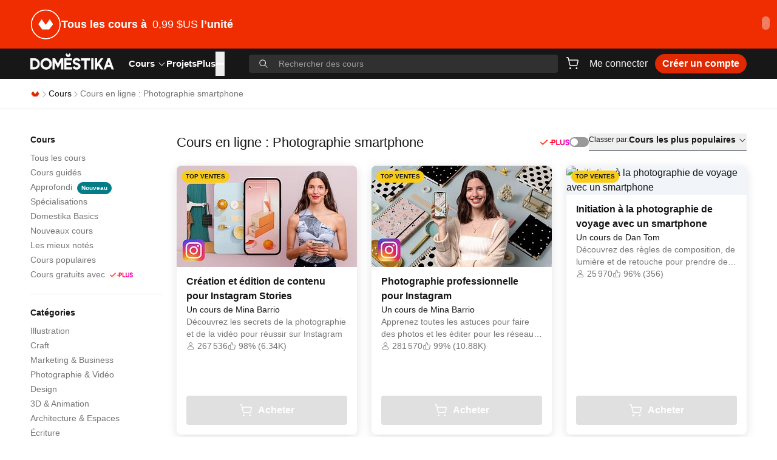

--- FILE ---
content_type: text/html; charset=utf-8
request_url: https://www.domestika.org/fr/courses/area/97-photographie-smartphone
body_size: 35405
content:
<!DOCTYPE html><html lang="fr" dir="ltr" class="h-full"><head><meta charSet="utf-8"/><meta name="viewport" content="width=device-width, initial-scale=1, viewport-fit=cover"/><meta name="og:image" content="https://static.domestika.org/domestika-web/69e1727c/img/og/home.jpg"/><meta name="og:image:width" content="1524"/><meta name="og:image:height" content="800"/><meta name="og:type" content="website"/><title>Cours de Photographie Mobile - Capturez des Photos Époustouflantes | 2025 | Domestika</title><meta name="description" content="Explorez des cours de photographie mobile pour apprendre des techniques de capture de photos époustouflantes avec votre smartphone. Commencez à photographier et capturez le monde autour de vous aujourd&#x27;hui !"/><meta name="og:title" content="Photographie smartphone : les meilleurs cours en ligne | Liste mise à jour en 2025 | Domestika"/><meta name="og:description" content="Maîtrisez Photographie smartphone grâce à Domestika, la plus grande communauté de créatifs. Perfectionnez-vous avec des cours en ligne préparés par les meilleurs experts."/><link rel="stylesheet" href="https://static.domestika.org/domestika-web/69e1727c/assets-web/root-C8EXkmu_.css"/></head><body class="h-full bg-background text-foreground"><script src="https://b27ad30591c9.edge.sdk.awswaf.com/b27ad30591c9/457d1de1da5a/challenge.js" type="text/javascript" defer=""></script><div role="region" aria-label="Notifications (F8)" tabindex="-1" style="pointer-events:none"><ol tabindex="-1" class="fixed left-1/2 top-0 z-[100] flex max-h-screen w-full -translate-x-1/2 flex-col-reverse p-4 pt-16 sm:flex-col md:max-w-[420px]"></ol></div><a class="sr-only" href="/fr/accessibility">Déclaration d&#x27;accessibilité</a><div><div class="relative z-30 h-[33px] md:h-20" style="background-color:#f02d00;color:#ffffff"><a href="https://www.domestika.org/courses/popular" class="block h-full w-full"><div class="container h-full"><div class="flex h-full items-center justify-between gap-x-6 gap-y-2"><div class="flex items-center gap-x-6"><div class="hidden md:inline"><picture><source srcSet="https://imgproxy.domestika.org/unsafe/h:50/dpr:1/rs:fill/plain/src://alert-big_desktop-covers-fr/000/034/621/34621-original.png?1768911633"/><img src="https://imgproxy.domestika.org/unsafe/h:50/dpr:1/rs:fill/plain/src://alert-big_desktop-covers-fr/000/034/621/34621-original.png?1768911633" srcSet="https://imgproxy.domestika.org/unsafe/h:50/dpr:1/rs:fill/plain/src://alert-big_desktop-covers-fr/000/034/621/34621-original.png?1768911633" alt="Banner"/></picture></div><div class="flex items-center gap-x-1"><div class="text-legacy-m font-semibold leading-3 md:text-l md:font-medium md:leading-5"><strong>Tous les cours à <span class='font-semibold md:font-medium ml-1'>0,99 $US</span> l’unité</strong></div><svg viewBox="0 0 24 24" fill="none" xmlns="http://www.w3.org/2000/svg" class="w-[1em] h-[1em] inline self-center md:hidden"><path clip-rule="evenodd" d="m12.7803 4.22676c-.2929-.30235-.7677-.30235-1.0606 0-.2929.30234-.2929.79253 0 1.09487l5.7196 5.90417h-12.6893c-.41421 0-.75.3358-.75.75s.33579.75.75.75h12.7362l-5.7665 5.9526c-.2929.3023-.2929.7925 0 1.0948.2929.3024.7677.3024 1.0606 0l7-7.2258c.2929-.3023.2929-.7925 0-1.0948z" fill="currentColor" fill-rule="evenodd"></path></svg></div></div><div class="flex items-center gap-x-6 gap-y-1"></div></div></div></a><button class="justify-center whitespace-nowrap transition-colors disabled:pointer-events-none h-5.5 p-0 rounded-full absolute right-3 top-2 hidden w-auto transform items-center text-xl font-bold text-background opacity-40 hover:text-foreground md:top-1/2 md:flex md:translate-y-[calc(-50%-2px)]" aria-label="Fermer">×</button></div><header class="sticky inset-x-0 top-0 z-30 h-app-header bg-foreground text-neutral-50 transition-transform duration-300 translate-y-0"><div class="container flex h-full items-center justify-between"><div class="flex h-full w-full flex-1 items-center"><button class="relative inline-flex items-center justify-center whitespace-nowrap text-body transition-colors disabled:pointer-events-none bg-transparent hover:text-primary-400 ring-neutral-50 disabled:text-neutral-400 font-medium h-8 rounded-full mr-1 p-1 md:hidden" aria-label="Menu" type="button" aria-haspopup="dialog" aria-expanded="false" aria-controls="radix-:R1ajn5:" data-state="closed"><svg viewBox="0 0 24 24" fill="none" xmlns="http://www.w3.org/2000/svg" class="w-5.5 h-5.5 inline self-center text-neutral-50"><path clip-rule="evenodd" d="m2 5.75c0-.41421.33861-.75.7563-.75h18.4874c.4177 0 .7563.33579.7563.75s-.3386.75-.7563.75h-18.4874c-.41769 0-.7563-.33579-.7563-.75zm0 6c0-.4142.33861-.75.7563-.75h18.4874c.4177 0 .7563.3358.7563.75s-.3386.75-.7563.75h-18.4874c-.41769 0-.7563-.3358-.7563-.75zm.7563 5.25c-.41769 0-.7563.3358-.7563.75s.33861.75.7563.75h18.4874c.4177 0 .7563-.3358.7563-.75s-.3386-.75-.7563-.75z" fill="currentColor" fill-rule="evenodd"></path></svg></button><a href="/fr" class="mb-1 h-full" aria-label="Domestika - Accueil"><svg xmlns="http://www.w3.org/2000/svg" width="138" height="49" fill="none" viewBox="0 0 138 28" class="text-neutral-50 transition-colors hover:text-primary-400 pb-0.5"><path fill="currentColor" d="M62.2774 3.34775 64.7174 0l1.964 2.98812L64.35 6.188h-4.1365L57.877 2.9785 59.8366 0l2.4408 3.34775ZM55.8108 26.9163V8.43806h12.9366v3.64524H59.435v3.7686h7.5478v3.6497H59.435v3.7607h9.3124v3.654H55.8108Zm44.5562.0006h3.7V8.43867h-3.7V26.9169ZM83.2698 12.1901V8.43806h15.2024v3.75204h-5.7365v14.7262H89.002V12.1901h-5.7322Zm43.8912-3.75204L120.73 26.9163h3.82l1.372-3.9112h6.469l1.362 3.9112h3.827l-6.49-18.47824h-3.929Zm1.965 5.31824 1.951 5.6035h-3.919l1.968-5.6035ZM20.4081 17.7285c0 3.1228 2.5013 5.6638 5.5744 5.6638 3.0739 0 5.5752-2.541 5.5752-5.6638 0-3.115-2.5013-5.6499-5.5752-5.6499-3.0731 0-5.5744 2.5349-5.5744 5.6499Zm-3.8295-.0035c0-5.2597 4.2185-9.54016 9.4039-9.54016 5.1862 0 9.4046 4.28046 9.4046 9.54016 0 5.2631-4.2184 9.5453-9.4046 9.5453-5.1854 0-9.4039-4.2822-9.4039-9.5453ZM6.55501 23.0967h-2.8566V12.2213h2.8566c2.95664 0 5.36129 2.4351 5.36129 5.4294 0 3.003-2.40465 5.446-5.36129 5.446ZM6.51705 8.41594H0V26.8872h6.51705c5.01805 0 9.10115-4.1449 9.10115-9.2409 0-5.0899-4.0831-9.23036-9.10115-9.23036Zm34.17755.0217 4.6376 8.68526 4.6317-8.68526h4.171V26.9168H50.427V15.2399l-5.0948 9.5331-5.0939-9.5322v11.676h-3.6992V8.43764h4.1555Zm79.7554.00026h-4.48l-6.033 8.1629V8.4379h-3.649V26.917h3.649v-4.0049l1.799-2.478 4.292 6.4829h4.5l-6.444-9.716 6.366-8.7631Zm-44.131 7.326c.9513.2258 2.0881.5189 3.4819 1.2924 2.6763 1.4831 3.5966 4.3024 2.3727 6.8696-1.0307 2.1621-3.2645 3.4423-5.9728 3.4221-1.5715-.0113-3.1602-.4777-4.3513-1.2915-1.5327-1.0482-2.1519-2.4526-2.4081-3.0546l3.4397-1.4429c.7581 1.7483 2.2502 2.093 3.3818 2.1009.1182.0009.2398-.0017.3614-.0087.947-.0534 2.0286-.7237 2.2002-1.7518.1208-.7192-.2992-1.337-1.1531-1.6949-.8151-.343-1.3843-.4935-1.9864-.6518-.7339-.1943-1.4912-.3955-2.7125-.966-1.5818-.7403-2.6945-2.086-3.0524-3.6934-.364-1.6275.0768-3.3049 1.2385-4.7224 1.117-1.36323 2.9412-2.13673 5.0043-2.12098 1.687.01312 3.274.588 4.3858 1.54175 1.3457 1.15203 1.7782 2.38363 1.9267 2.80653.0087.0249.0165.047.0234.0661l.0155.0464-3.412 1.4306-.0846-.2013c-.0017-.0052-.2553-.5486-.8374-1.197-.4347-.4856-1.2239-.791-2.0588-.7971-.8944-.0061-1.6879.3299-2.1218.8986-.7159.938-.1397 1.9662.1518 2.2339.5429.5001 1.2565.6694 2.1605.8839l.007.0016Z"></path></svg></a><nav aria-label="Main" data-orientation="horizontal" dir="ltr" class="z-10 ml-6 hidden h-full md:flex"><div style="position:relative"><ul data-orientation="horizontal" class="group flex flex-1 list-none items-center justify-center gap-x-6 h-full" dir="ltr"><li><a id="radix-:R3ajn5:-trigger-radix-:R2rajn5:" data-state="closed" aria-expanded="false" aria-controls="radix-:R3ajn5:-content-radix-:R2rajn5:" data-radix-collection-item="" class="cursor-pointer text-[15px] font-semibold group inline-flex h-10 w-max text-background items-center justify-center transition-colors hover:text-primary focus:text-primary focus:outline-none disabled:pointer-events-none group" href="/fr/courses" data-discover="true">Cours<svg viewBox="0 0 24 24" fill="none" xmlns="http://www.w3.org/2000/svg" class="w-[1em] h-[1em] inline self-center ml-1"><path clip-rule="evenodd" d="m4.24636 8.18404c.30693-.26351.78123-.24141 1.05938.04936l6.69426 6.998 6.6943-6.998c.2781-.29077.7524-.31287 1.0593-.04936.307.26351.3303.71285.0521 1.00362l-7.25 7.57894c-.1421.1486-.344.2334-.5557.2334s-.4136-.0848-.5557-.2334l-7.25004-7.57894c-.27815-.29077-.25483-.74011.0521-1.00362z" fill="currentColor" fill-rule="evenodd"></path></svg></a></li><li class="h-full"><div class="hover:text-primary text-neutral-50 cursor-pointer transition-colors text-[15px] font-semibold h-full" href="/projects/featured"><a class="relative inline-flex h-full items-center whitespace-nowrap font-semibold text-background transition-colors hover:text-primary" href="/fr/projects/featured" data-discover="true">Projets</a></div></li><li class="h-full"><a class="hover:text-primary text-neutral-50 cursor-pointer transition-colors text-[15px] font-semibold" href="/fr/plus"><div class="inline-flex h-full items-center whitespace-nowrap">Plus</div></a></li><li><button type="button" aria-label="Voir plus" class="cursor-pointer text-[15px] font-semibold group inline-flex h-10 w-max text-background items-center justify-center transition-colors hover:text-primary focus:text-primary focus:outline-none disabled:pointer-events-none group" id="radix-:R3ajn5:-trigger-radix-:Rkrajn5:" data-state="closed" aria-expanded="false" aria-controls="radix-:R3ajn5:-content-radix-:Rkrajn5:" data-radix-collection-item="">•••</button></li></ul></div><div class="absolute inset-x-0 top-11 justify-center"><div class="pointer-events-none fixed inset-0 top-11 hidden bg-neutral-950/60 peer-data-[state=open]:block"></div></div></nav><button class="relative inline-flex items-center justify-center whitespace-nowrap text-body transition-colors disabled:pointer-events-none bg-transparent hover:text-primary-400 ring-neutral-50 disabled:text-neutral-400 font-medium h-8 rounded-full ml-auto px-1 py-1 md:hidden" aria-label="Search"><svg viewBox="0 0 24 24" fill="none" xmlns="http://www.w3.org/2000/svg" class="w-6 h-6 inline self-center"><path clip-rule="evenodd" d="m16.5265 10.0146c0 3.5965-2.9154 6.5119-6.5119 6.5119-3.59638 0-6.51185-2.9154-6.51185-6.5119 0-3.59638 2.91547-6.51185 6.51185-6.51185 3.5965 0 6.5119 2.91547 6.5119 6.51185zm-1.4008 6.1737c-1.3872 1.1498-3.1684 1.841-5.1111 1.841-4.42632 0-8.0146-3.5883-8.0146-8.0147 0-4.42632 3.58828-8.0146 8.0146-8.0146 4.4264 0 8.0147 3.58828 8.0147 8.0146 0 1.9427-.6912 3.7239-1.841 5.1111l5.5916 5.5916c.2935.2935.2935.7692 0 1.0626-.2934.2935-.7691.2935-1.0626 0z" fill="currentColor" fill-rule="evenodd"></path></svg></button><div class="absolute inset-x-0 z-20 h-full w-full items-center bg-foreground md:relative md:ml-10 md:flex hidden"><div class="relative w-full peer"><div class="absolute top-1/2 flex -translate-y-1/2 transform items-center left-4 text-neutral-50"><svg viewBox="0 0 24 24" fill="none" xmlns="http://www.w3.org/2000/svg" aria-hidden="true" class="w-[1em] h-[1em] self-center hidden md:block"><path clip-rule="evenodd" d="m16.5265 10.0146c0 3.5965-2.9154 6.5119-6.5119 6.5119-3.59638 0-6.51185-2.9154-6.51185-6.5119 0-3.59638 2.91547-6.51185 6.51185-6.51185 3.5965 0 6.5119 2.91547 6.5119 6.51185zm-1.4008 6.1737c-1.3872 1.1498-3.1684 1.841-5.1111 1.841-4.42632 0-8.0146-3.5883-8.0146-8.0147 0-4.42632 3.58828-8.0146 8.0146-8.0146 4.4264 0 8.0147 3.58828 8.0147 8.0146 0 1.9427-.6912 3.7239-1.841 5.1111l5.5916 5.5916c.2935.2935.2935.7692 0 1.0626-.2934.2935-.7691.2935-1.0626 0z" fill="currentColor" fill-rule="evenodd"></path></svg><svg viewBox="0 0 24 24" fill="none" xmlns="http://www.w3.org/2000/svg" aria-hidden="true" class="w-5.5 h-5.5 inline self-center md:hidden"><path clip-rule="evenodd" d="m16.5265 10.0146c0 3.5965-2.9154 6.5119-6.5119 6.5119-3.59638 0-6.51185-2.9154-6.51185-6.5119 0-3.59638 2.91547-6.51185 6.51185-6.51185 3.5965 0 6.5119 2.91547 6.5119 6.51185zm-1.4008 6.1737c-1.3872 1.1498-3.1684 1.841-5.1111 1.841-4.42632 0-8.0146-3.5883-8.0146-8.0147 0-4.42632 3.58828-8.0146 8.0146-8.0146 4.4264 0 8.0147 3.58828 8.0147 8.0146 0 1.9427-.6912 3.7239-1.841 5.1111l5.5916 5.5916c.2935.2935.2935.7692 0 1.0626-.2934.2935-.7691.2935-1.0626 0z" fill="currentColor" fill-rule="evenodd"></path></svg></div><form><label for="search-input" class="sr-only">Rechercher des cours</label><input class="w-full input-base disabled:cursor-not-allowed h-7.5 border-transparent bg-transparent py-1 pl-14 pr-16 text-s text-neutral-50 outline-none placeholder:text-s placeholder:text-neutral-700 focus-visible:outline-none md:rounded md:bg-neutral-900 md:pl-12 md:pr-4 md:hover:bg-neutral-800 md:focus-visible:bg-neutral-900 md:focus-visible:ring-2 md:focus-visible:ring-neutral-50" id="search-input" aria-labelledby="search-input" placeholder="Rechercher des cours" value=""/></form></div></div></div><div class="ml-1 flex items-center gap-x-2 md:ml-2 md:gap-x-4"><div class="ml-1 flex items-center gap-x-2 md:ml-0"><div class="relative"><a href="/fr/cart/checkout" class="relative inline-flex items-center justify-center whitespace-nowrap text-body transition-colors disabled:pointer-events-none bg-transparent hover:text-primary-400 ring-neutral-50 disabled:text-neutral-400 font-medium h-8 px-3 py-1 rounded !px-1 py-1" aria-label="Panier"><svg viewBox="0 0 24 24" fill="none" xmlns="http://www.w3.org/2000/svg" class="w-6 h-6 inline self-center"><path clip-rule="evenodd" d="m2.74143 2c-.40948 0-.74143.33568-.74143.74977s.33195.74977.74143.74977h1.3546c.11419 0 .21351.07911.24027.19137l2.75696 11.56849c.18727.7858.88252 1.3396 1.68185 1.3396h9.88939c.7993 0 1.4946-.5538 1.6818-1.3396l1.6047-6.73358c.2623-1.10052-.5624-2.15934-1.6818-2.15934h-13.76996l-.72136-3.0269c-.18727-.78581-.88252-1.33958-1.68185-1.33958zm5.79341 12.9081-1.67823-7.04209h13.41259c.1599 0 .2777.15126.2403.30848l-1.6048 6.73361c-.0267.1122-.126.1913-.2402.1913h-9.88939c-.11419 0-.21351-.0791-.24027-.1913zm1.38675 5.5928c0 .8284-.6639 1.5-1.48286 1.5s-1.48286-.6716-1.48286-1.5.6639-1.5 1.48286-1.5 1.48286.6716 1.48286 1.5zm10.40601 0c0 .8284-.6639 1.5-1.4829 1.5-.8189 0-1.4828-.6716-1.4828-1.5s.6639-1.5 1.4828-1.5c.819 0 1.4829.6716 1.4829 1.5z" fill="currentColor" fill-rule="evenodd"></path></svg></a></div><a href="/auth/login?locale=fr&amp;scope=pages&amp;return_to=/fr/courses/area/97-photographie-smartphone" class="relative inline-flex items-center justify-center whitespace-nowrap text-body transition-colors disabled:pointer-events-none bg-transparent hover:text-primary-400 ring-neutral-50 disabled:text-neutral-400 font-medium h-8 px-3 py-1 rounded hidden md:flex">Me connecter</a><a href="/auth/login?locale=fr&amp;scope=pages&amp;return_to=/fr/courses/area/97-photographie-smartphone" class="relative inline-flex items-center justify-center whitespace-nowrap text-body transition-colors disabled:pointer-events-none text-background hover:text-primary disabled:text-neutral-900 h-max rounded md:hidden">Me connecter</a><a href="/fr/plus_offer_landing" class="relative inline-flex items-center justify-center whitespace-nowrap text-body transition-colors disabled:pointer-events-none text-neutral-100 ring-neutral-50 disabled:bg-neutral-500 font-semibold hover:text-background h-8 px-3 py-1 rounded-full bg-primary-400 hover:bg-primary-500 hidden md:flex">Créer un compte</a></div></div></div><div id="appendHeaderSectionEl"></div></header><div class="border-b border-neutral-500"><nav class="flex h-[49px] container" aria-label="breadcrumb"><ol class="flex list-none items-center gap-x-2 text-s"><li><a href="/fr" aria-label="Domestika - Accueil" class="leading-normal"><svg viewBox="0 0 24 24" fill="none" xmlns="http://www.w3.org/2000/svg" class="w-4 h-4 inline self-center text-primary-400"><path fill-rule="evenodd" clip-rule="evenodd" d="M17.5378 5L11.9972 12.0333L6.4491 5L2 11.2574L7.30802 18H16.7038L22 11.277L17.5378 5Z" fill="currentColor"></path></svg></a></li><li class="flex items-center gap-x-2"><svg viewBox="0 0 24 24" fill="none" xmlns="http://www.w3.org/2000/svg" aria-hidden="true" focusable="false" class="w-3.5 h-3.5 inline self-center text-neutral-700"><path clip-rule="evenodd" d="m7.68403 20.2536c-.26351-.3069-.24141-.7812.04936-1.0594l6.99801-6.6942-6.99801-6.69428c-.29077-.27815-.31287-.75245-.04936-1.05938.26352-.30693.71285-.33025 1.00363-.0521l7.57894 7.24996c.1486.1422.2334.3441.2334.5558s-.0848.4135-.2334.5557l-7.57894 7.25c-.29078.2782-.74011.2548-1.00363-.0521z" fill="currentColor" fill-rule="evenodd"></path></svg><a class="transition-colors hover:text-primary text-foreground leading-normal" href="/fr/courses" data-discover="true">Cours</a></li><li class="flex items-center gap-x-2"><svg viewBox="0 0 24 24" fill="none" xmlns="http://www.w3.org/2000/svg" aria-hidden="true" focusable="false" class="w-3.5 h-3.5 inline self-center text-neutral-700"><path clip-rule="evenodd" d="m7.68403 20.2536c-.26351-.3069-.24141-.7812.04936-1.0594l6.99801-6.6942-6.99801-6.69428c-.29077-.27815-.31287-.75245-.04936-1.05938.26352-.30693.71285-.33025 1.00363-.0521l7.57894 7.24996c.1486.1422.2334.3441.2334.5558s-.0848.4135-.2334.5557l-7.57894 7.25c-.29078.2782-.74011.2548-1.00363-.0521z" fill="currentColor" fill-rule="evenodd"></path></svg><span class="leading-normal text-neutral-800" aria-current="page">Cours en ligne : Photographie smartphone</span></li></ol></nav></div><main class="container py-10"><div class="md:grid md:grid-cols-5 md:gap-x-6"><div class="col-span-1"><div class="hidden md:flex md:shrink-0 md:flex-col"><nav class="mb-5 flex flex-col gap-y-1.5 border-b pb-5" aria-labelledby="course-navigation"><h4 class="mb-2 text-sm font-semibold" id="course-navigation">Cours</h4><ul class="flex flex-col gap-y-0.5"><li><a aria-label="Cours - Tous les cours" class="transition-colors hover:text-primary text-sm text-neutral-800" href="/fr/courses" data-discover="true">Tous les cours</a></li><li><a aria-label="Cours - Cours guidés" class="transition-colors hover:text-primary text-sm text-neutral-800" href="/fr/courses/guided_courses" data-discover="true">Cours guidés</a></li><li><a aria-label="Cours - Approfondi - Nouveau" class="transition-colors hover:text-primary text-sm text-neutral-800" href="/fr/courses/deep_dives" data-discover="true">Approfondi<div class="inline-flex items-center font-semibold !leading-none transition-colors focus:outline-none whitespace-pre border rounded-xl h-5 px-1.5 text-2xs bg-secondary-400 border-secondary-400 text-neutral-100 ml-2">Nouveau</div></a></li><li><a aria-label="Cours - Spécialisations" class="transition-colors hover:text-primary text-sm text-neutral-800" href="/fr/courses/specializations" data-discover="true">Spécialisations</a></li><li><a aria-label="Cours - Domestika Basics" class="transition-colors hover:text-primary text-sm text-neutral-800" href="/fr/courses/basics" data-discover="true">Domestika Basics</a></li><li><a aria-label="Cours - Nouveaux cours" class="transition-colors hover:text-primary text-sm text-neutral-800" href="/fr/courses/recent" data-discover="true">Nouveaux cours</a></li><li><a aria-label="Cours - Les mieux notés" class="transition-colors hover:text-primary text-sm text-neutral-800" href="/fr/courses/highest_rated" data-discover="true">Les mieux notés</a></li><li><a aria-label="Cours - Cours populaires" class="transition-colors hover:text-primary text-sm text-neutral-800" href="/fr/courses/popular" data-discover="true">Cours populaires</a></li><li><a aria-label="Cours - Cours gratuits avec Plus" class="transition-colors hover:text-primary text-sm text-neutral-800" href="/fr/courses/plus" data-discover="true">Cours gratuits avec<svg fill="none" viewBox="0 0 43 16" xmlns="http://www.w3.org/2000/svg" class="w-[1em] inline self-center ml-2 h-auto text-[38px]"><path d="m40.146 7.1722c-1.1332-0.27595-1.343-0.59434-1.343-1.0189 0-0.57311 0.4197-0.95519 1.0702-0.95519 0.8183 0 1.322 0.48821 1.4479 1.1038l1.5738-0.65801c-0.3567-1.316-1.5319-2.1439-3.0217-2.1439-1.5948 0-2.8329 1.1038-2.8329 2.5259 0 1.5071 0.9443 2.1863 2.623 2.6745 1.2591 0.36085 1.5738 0.55189 1.5738 1.1887 0 0.53065-0.5036 0.93395-1.1961 0.93395-0.9023 0-1.3849-0.5094-1.5108-1.0189l-1.6578 0.70046c0.3778 1.1887 1.6158 1.9953 3.1477 1.9953 1.8046 0 2.9797-1.1038 2.9797-2.5047 0-1.5708-1.0492-2.3561-2.8538-2.8231zm-20.502-3.4812h-3.0007v3.9269h-2.644v1.6769h5.6447c1.385 0 3.0007-0.67924 3.0007-2.8019 0.021-2.1226-1.9095-2.8019-3.0007-2.8019zm-0.021 3.9481h-1.259v-2.25h1.2381c0.7973 0 1.301 0.4033 1.301 1.125s-0.4827 1.125-1.2801 1.125zm-2.9587 4.7123h1.6997v-2.6321l-1.6997 0.2972v2.3349zm16.032-1.5283c1.0072 0 1.6787-0.5519 1.6787-1.9953h0.042v-5.1156h1.6997v5.3066c0 2.25-1.322 3.4811-3.3994 3.4811-2.0984 0-3.4205-1.4222-3.4205-3.6722v-5.1156h1.6998v5.1156c0 1.2312 0.6295 1.9953 1.6997 1.9953zm-9.212-7.1321h1.6997v6.9623h3.6093v1.6981h-5.309v-8.6604zm-12.992 0.36917c0.0954 0.03974 0.182 0.09796 0.2547 0.17132 0.0795 0.07329 0.1429 0.16224 0.1862 0.26124 0.0434 0.09901 0.0658 0.20592 0.0658 0.31401s-0.0224 0.215-0.0658 0.31401c-0.0433 0.099-0.1067 0.18795-0.1862 0.26124l-6.3868 6.3865c-0.07276 0.0733-0.15933 0.1316-0.25471 0.1713s-0.19768 0.0602-0.30101 0.0602c-0.10332 0-0.20563-0.0205-0.30101-0.0602s-0.18194-0.098-0.25471-0.1713l-3.0056-3.0054c-0.075548-0.07297-0.13598-0.16011-0.17785-0.25644-0.04187-0.09633-0.064355-0.19996-0.066172-0.30498-0.001817-0.10501 0.01707-0.20936 0.055582-0.30708s0.095895-0.18689 0.16887-0.26244c0.072978-0.07554 0.16012-0.13597 0.25646-0.17784s0.19997-0.06435 0.305-0.06617c0.10502-0.00181 0.20938 0.01707 0.3071 0.05558 0.09772 0.03851 0.1869 0.09589 0.26245 0.16887l2.4499 2.4575 5.8311-5.8386c0.07277-0.07336 0.15933-0.13158 0.25471-0.17132 0.09538-0.03973 0.19771-0.06019 0.30101-0.06019s0.2056 0.02046 0.301 0.06019z" clip-rule="evenodd" fill="url(#domestika-plus-check-sidebar)" fill-rule="evenodd"></path><defs><linearGradient id="domestika-plus-check-sidebar" x2="43" y1="8" y2="8" gradientUnits="userSpaceOnUse"><stop stop-color="#FF4E10" offset="0"></stop><stop stop-color="#FF1B17" offset=".28104"></stop><stop stop-color="#FF0F47" offset=".53287"></stop><stop stop-color="#FF0571" offset=".67538"></stop><stop stop-color="#F101E5" offset="1"></stop></linearGradient></defs></svg></a></li></ul></nav><nav class="mb-5 flex flex-col gap-y-1.5 border-b pb-5" aria-labelledby="category-navigation"><h4 class="mb-2 text-sm font-semibold" id="category-navigation">Catégories</h4><ul class="flex flex-col gap-y-0.5"><li><a aria-label="Catégories - Illustration" class="transition-colors hover:text-primary text-sm text-neutral-800" href="/fr/courses/category/11-illustration" data-discover="true">Illustration</a></li><li><a aria-label="Catégories - Craft" class="transition-colors hover:text-primary text-sm text-neutral-800" href="/fr/courses/category/12-craft" data-discover="true">Craft</a></li><li><a aria-label="Catégories - Marketing &amp; Business" class="transition-colors hover:text-primary text-sm text-neutral-800" href="/fr/courses/category/17-marketing-business" data-discover="true">Marketing &amp; Business</a></li><li><a aria-label="Catégories - Photographie &amp; Vidéo" class="transition-colors hover:text-primary text-sm text-neutral-800" href="/fr/courses/category/8-photographie-video" data-discover="true">Photographie &amp; Vidéo</a></li><li><a aria-label="Catégories - Design" class="transition-colors hover:text-primary text-sm text-neutral-800" href="/fr/courses/category/3-design" data-discover="true">Design</a></li><li><a aria-label="Catégories - 3D &amp; Animation" class="transition-colors hover:text-primary text-sm text-neutral-800" href="/fr/courses/category/13-3d-animation" data-discover="true">3D &amp; Animation</a></li><li><a aria-label="Catégories - Architecture &amp; Espaces" class="transition-colors hover:text-primary text-sm text-neutral-800" href="/fr/courses/category/15-architecture-espaces" data-discover="true">Architecture &amp; Espaces</a></li><li><a aria-label="Catégories - Écriture" class="transition-colors hover:text-primary text-sm text-neutral-800" href="/fr/courses/category/18-ecriture" data-discover="true">Écriture</a></li><li><a aria-label="Catégories - Mode" class="transition-colors hover:text-primary text-sm text-neutral-800" href="/fr/courses/category/20-mode" data-discover="true">Mode</a></li><li><a aria-label="Catégories - Création de sites et d&#x27;applications" class="transition-colors hover:text-primary text-sm text-neutral-800" href="/fr/courses/category/9-creation-de-sites-et-d-applications" data-discover="true">Création de sites et d&#x27;applications</a></li><li><a aria-label="Catégories - Calligraphie &amp; Typographie" class="transition-colors hover:text-primary text-sm text-neutral-800" href="/fr/courses/category/16-calligraphie-typographie" data-discover="true">Calligraphie &amp; Typographie</a></li><li><a aria-label="Catégories - Musique et audio" class="transition-colors hover:text-primary text-sm text-neutral-800" href="/fr/courses/category/19-musique-et-audio" data-discover="true">Musique et audio</a></li><li><a aria-label="Catégories - Cuisine" class="transition-colors hover:text-primary text-sm text-neutral-800" href="/fr/courses/category/21-cuisine" data-discover="true">Cuisine</a></li><li><a aria-label="Catégories - Intelligence Artificielle" class="transition-colors hover:text-primary text-sm text-neutral-800" href="/fr/courses/category/23-intelligence-artificielle" data-discover="true">Intelligence Artificielle</a></li><li><a aria-label="Catégories - Bien-être" class="transition-colors hover:text-primary text-sm text-neutral-800" href="/fr/courses/category/24-bien-etre" data-discover="true">Bien-être</a></li><li><a aria-label="Catégories - Comment devenir" class="transition-colors hover:text-primary text-sm text-neutral-800" href="/fr/courses/category/22-comment-devenir" data-discover="true">Comment devenir</a></li></ul></nav><!--$--><nav class="mb-5 flex flex-col gap-y-1.5 border-b pb-5" aria-labelledby="area-navigation"><h4 class="mb-2 text-sm font-semibold" id="area-navigation">Domaines</h4><ul class="flex flex-col gap-y-0.5"><li><a aria-label="Domaines - Photographie smartphone" aria-current="page" class="transition-colors hover:text-primary text-sm text-neutral-800 shadow-[-6px_0_0_white,-8px_0_0_red]" href="/fr/courses/area/97-photographie-smartphone" data-discover="true">Photographie smartphone</a></li><li><a aria-label="Domaines - Photographie pour Instagram" class="transition-colors hover:text-primary text-sm text-neutral-800" href="/fr/courses/area/159-photographie-pour-instagram" data-discover="true">Photographie pour Instagram</a></li><li><a aria-label="Domaines - Réseaux sociaux" class="transition-colors hover:text-primary text-sm text-neutral-800" href="/fr/courses/area/69-reseaux-sociaux" data-discover="true">Réseaux sociaux</a></li><li><a aria-label="Domaines - Instagram" class="transition-colors hover:text-primary text-sm text-neutral-800" href="/fr/courses/area/133-instagram" data-discover="true">Instagram</a></li><li><a aria-label="Domaines - Photographie" class="transition-colors hover:text-primary text-sm text-neutral-800" href="/fr/courses/area/8-photographie" data-discover="true">Photographie</a></li><li><a aria-label="Domaines - Photographie lifestyle" class="transition-colors hover:text-primary text-sm text-neutral-800" href="/fr/courses/area/192-photographie-lifestyle" data-discover="true">Photographie lifestyle</a></li></ul></nav><!--/$--><!--$--><nav class="mb-5 flex flex-col gap-y-1.5 border-b pb-5" aria-labelledby="software-navigation"><h4 class="mb-2 text-sm font-semibold" id="software-navigation">Logiciel</h4><ul class="flex flex-col gap-y-0.5"><li><a aria-label="Logiciel - Adobe Lightroom" class="transition-colors hover:text-primary text-sm text-neutral-800" href="/fr/courses/software/4-adobe-lightroom" data-discover="true">Adobe Lightroom</a></li><li><a aria-label="Logiciel - Adobe Photoshop" class="transition-colors hover:text-primary text-sm text-neutral-800" href="/fr/courses/software/2-adobe-photoshop" data-discover="true">Adobe Photoshop</a></li><li><a aria-label="Logiciel - Snapseed" class="transition-colors hover:text-primary text-sm text-neutral-800" href="/fr/courses/software/161-snapseed" data-discover="true">Snapseed</a></li><li><a aria-label="Logiciel - VSCO" class="transition-colors hover:text-primary text-sm text-neutral-800" href="/fr/courses/software/162-vsco" data-discover="true">VSCO</a></li><li><a aria-label="Logiciel - Adobe Bridge" class="transition-colors hover:text-primary text-sm text-neutral-800" href="/fr/courses/software/64-adobe-bridge" data-discover="true">Adobe Bridge</a></li><li><a aria-label="Logiciel - Adobe Premiere" class="transition-colors hover:text-primary text-sm text-neutral-800" href="/fr/courses/software/7-adobe-premiere" data-discover="true">Adobe Premiere</a></li></ul></nav><!--/$--></div><div class="mb-8 grid grid-cols-4 md:hidden"><button class="rounded-l-md border bg-neutral-200 p-2 text-sm font-semibold hover:border-slate-900 hover:bg-neutral-900 hover:text-white " type="button" aria-haspopup="dialog" aria-expanded="false" aria-controls="" data-state="closed">Cours</button><button class="border-b border-r border-t bg-neutral-200 p-2 text-sm font-semibold hover:border-slate-900 hover:bg-neutral-900 hover:text-white " type="button" aria-haspopup="dialog" aria-expanded="false" aria-controls="" data-state="closed">Catégories</button><button class="border-b border-r border-t bg-neutral-200 p-2 text-sm font-semibold hover:border-slate-900 hover:bg-neutral-900 hover:text-white border-slate-900 bg-neutral-900 text-white" type="button" aria-haspopup="dialog" aria-expanded="false" aria-controls="" data-state="closed">Domaines</button><button class="rounded-r-md border-b border-r border-t bg-neutral-200 p-2 text-sm font-semibold hover:border-slate-900 hover:bg-neutral-900 hover:text-white " type="button" aria-haspopup="dialog" aria-expanded="false" aria-controls="" data-state="closed">Logiciel</button></div></div><div class="md:col-span-4"><div class="mb-4 sm:mb-6 sm:flex sm:items-center sm:justify-between"><h1 class="mb-2 text-lg font-medium sm:mb-0 sm:text-xl">Cours en ligne : Photographie smartphone</h1><div class="flex items-center gap-8"><div class="flex items-center space-x-3"><label class="flex cursor-pointer items-center gap-2 text-sm" for="plus-mode"><svg fill="none" viewBox="0 0 43 16" xmlns="http://www.w3.org/2000/svg" aria-label="Plus" class="w-[1em] inline self-center h-auto text-4xl"><path d="m40.146 7.1722c-1.1332-0.27595-1.343-0.59434-1.343-1.0189 0-0.57311 0.4197-0.95519 1.0702-0.95519 0.8183 0 1.322 0.48821 1.4479 1.1038l1.5738-0.65801c-0.3567-1.316-1.5319-2.1439-3.0217-2.1439-1.5948 0-2.8329 1.1038-2.8329 2.5259 0 1.5071 0.9443 2.1863 2.623 2.6745 1.2591 0.36085 1.5738 0.55189 1.5738 1.1887 0 0.53065-0.5036 0.93395-1.1961 0.93395-0.9023 0-1.3849-0.5094-1.5108-1.0189l-1.6578 0.70046c0.3778 1.1887 1.6158 1.9953 3.1477 1.9953 1.8046 0 2.9797-1.1038 2.9797-2.5047 0-1.5708-1.0492-2.3561-2.8538-2.8231zm-20.502-3.4812h-3.0007v3.9269h-2.644v1.6769h5.6447c1.385 0 3.0007-0.67924 3.0007-2.8019 0.021-2.1226-1.9095-2.8019-3.0007-2.8019zm-0.021 3.9481h-1.259v-2.25h1.2381c0.7973 0 1.301 0.4033 1.301 1.125s-0.4827 1.125-1.2801 1.125zm-2.9587 4.7123h1.6997v-2.6321l-1.6997 0.2972v2.3349zm16.032-1.5283c1.0072 0 1.6787-0.5519 1.6787-1.9953h0.042v-5.1156h1.6997v5.3066c0 2.25-1.322 3.4811-3.3994 3.4811-2.0984 0-3.4205-1.4222-3.4205-3.6722v-5.1156h1.6998v5.1156c0 1.2312 0.6295 1.9953 1.6997 1.9953zm-9.212-7.1321h1.6997v6.9623h3.6093v1.6981h-5.309v-8.6604zm-12.992 0.36917c0.0954 0.03974 0.182 0.09796 0.2547 0.17132 0.0795 0.07329 0.1429 0.16224 0.1862 0.26124 0.0434 0.09901 0.0658 0.20592 0.0658 0.31401s-0.0224 0.215-0.0658 0.31401c-0.0433 0.099-0.1067 0.18795-0.1862 0.26124l-6.3868 6.3865c-0.07276 0.0733-0.15933 0.1316-0.25471 0.1713s-0.19768 0.0602-0.30101 0.0602c-0.10332 0-0.20563-0.0205-0.30101-0.0602s-0.18194-0.098-0.25471-0.1713l-3.0056-3.0054c-0.075548-0.07297-0.13598-0.16011-0.17785-0.25644-0.04187-0.09633-0.064355-0.19996-0.066172-0.30498-0.001817-0.10501 0.01707-0.20936 0.055582-0.30708s0.095895-0.18689 0.16887-0.26244c0.072978-0.07554 0.16012-0.13597 0.25646-0.17784s0.19997-0.06435 0.305-0.06617c0.10502-0.00181 0.20938 0.01707 0.3071 0.05558 0.09772 0.03851 0.1869 0.09589 0.26245 0.16887l2.4499 2.4575 5.8311-5.8386c0.07277-0.07336 0.15933-0.13158 0.25471-0.17132 0.09538-0.03973 0.19771-0.06019 0.30101-0.06019s0.2056 0.02046 0.301 0.06019z" clip-rule="evenodd" fill="url(#domestika-plus-check-filter)" fill-rule="evenodd"></path><defs><linearGradient id="domestika-plus-check-filter" x2="43" y1="8" y2="8" gradientUnits="userSpaceOnUse"><stop stop-color="#FF4E10" offset="0"></stop><stop stop-color="#FF1B17" offset=".28104"></stop><stop stop-color="#FF0F47" offset=".53287"></stop><stop stop-color="#FF0571" offset=".67538"></stop><stop stop-color="#F101E5" offset="1"></stop></linearGradient></defs></svg><button type="button" role="switch" aria-checked="false" data-state="unchecked" value="on" class="peer inline-flex h-4 w-8 shrink-0 rounded-full border-y-2 border-transparent bg-neutral-700 outline-none transition-colors disabled:cursor-not-allowed data-[state=checked]:bg-primary-500" id="plus-mode" aria-labelledby="domestika-plus-check-filter"><span data-state="unchecked" class="block h-3 w-3 translate-x-0.5 rounded-full bg-white ring-0 transition-transform duration-100 will-change-transform data-[state=checked]:translate-x-[18px]"></span></button><input type="checkbox" aria-hidden="true" style="transform:translateX(-100%);position:absolute;pointer-events:none;opacity:0;margin:0" tabindex="-1" value="on"/></label></div><button class="relative whitespace-nowrap text-body transition-colors disabled:pointer-events-none h-max flex items-center justify-start gap-2 border-b border-slate-800 pb-2 text-xs" type="button" id="radix-:R19krn5:" aria-haspopup="menu" aria-expanded="false" data-state="closed">Classer par<!-- -->:<!-- --> <span class="text-sm font-semibold">Cours les plus populaires<!-- --> <svg viewBox="0 0 24 24" fill="none" xmlns="http://www.w3.org/2000/svg" class="w-[1em] h-[1em] inline self-center"><path clip-rule="evenodd" d="m4.24636 8.18404c.30693-.26351.78123-.24141 1.05938.04936l6.69426 6.998 6.6943-6.998c.2781-.29077.7524-.31287 1.0593-.04936.307.26351.3303.71285.0521 1.00362l-7.25 7.57894c-.1421.1486-.344.2334-.5557.2334s-.4136-.0848-.5557-.2334l-7.25004-7.57894c-.27815-.29077-.25483-.74011.0521-1.00362z" fill="currentColor" fill-rule="evenodd"></path></svg></span></button></div></div><div class="mt-6"><ul class="mb-8 gap-x-6 gap-y-6 grid grid-cols-1 sm:grid-cols-2 md:grid-cols-3 lg:grid-cols-3"><li class="group relative pb-[30px]"><div class="flex h-full flex-col rounded-lg bg-white shadow-md"><div class="group/cover relative overflow-hidden rounded-t-lg"><div class="absolute left-2 top-2 z-10 flex gap-x-1"><div class="inline-flex items-center font-semibold !leading-none transition-colors focus:outline-none whitespace-pre border rounded-xl h-5 px-1.5 text-2xs bg-yellow-400 border-yellow-400 text-neutral uppercase">Top ventes</div></div><a href="/fr/courses/404-creation-et-edition-de-contenu-pour-instagram-stories" aria-hidden="true" tabindex="-1" class="transition-colors hover:text-primary"><picture><source media="only screen and (max-width: 479px)" srcSet="https://imgproxy.domestika.org/unsafe/s:496:279/dpr:1/rs:fill/plain/src://course-covers/000/000/404/404-original.jpg?1676286341, https://imgproxy.domestika.org/unsafe/s:496:279/dpr:2/rs:fill/plain/src://course-covers/000/000/404/404-original.jpg?1676286341 2x"/><source media="only screen and (min-width: 480px) and (max-width: 767px)" srcSet="https://imgproxy.domestika.org/unsafe/s:720:405/dpr:1/rs:fill/plain/src://course-covers/000/000/404/404-original.jpg?1676286341, https://imgproxy.domestika.org/unsafe/s:720:405/dpr:2/rs:fill/plain/src://course-covers/000/000/404/404-original.jpg?1676286341 2x"/><source media="only screen and (min-width: 768px) and (max-width: 1023px)" srcSet="https://imgproxy.domestika.org/unsafe/s:496:279/dpr:1/rs:fill/plain/src://course-covers/000/000/404/404-original.jpg?1676286341, https://imgproxy.domestika.org/unsafe/s:496:279/dpr:2/rs:fill/plain/src://course-covers/000/000/404/404-original.jpg?1676286341 2x"/><source media="only screen and (min-width: 1024px)" srcSet="https://imgproxy.domestika.org/unsafe/s:297:167/dpr:1/rs:fill/plain/src://course-covers/000/000/404/404-original.jpg?1676286341, https://imgproxy.domestika.org/unsafe/s:297:167/dpr:2/rs:fill/plain/src://course-covers/000/000/404/404-original.jpg?1676286341 2x"/><img src="https://imgproxy.domestika.org/unsafe/s:496:279/dpr:1/rs:fill/plain/src://course-covers/000/000/404/404-original.jpg?1676286341" srcSet="https://imgproxy.domestika.org/unsafe/s:496:279/dpr:1/rs:fill/plain/src://course-covers/000/000/404/404-original.jpg?1676286341, https://imgproxy.domestika.org/unsafe/s:496:279/dpr:2/rs:fill/plain/src://course-covers/000/000/404/404-original.jpg?1676286341 2x" alt="Création et édition de contenu pour Instagram Stories" loading="eager" fetchPriority="high" class="aspect-video w-full bg-slate-100"/></picture><div class="absolute bottom-0 left-0 right-0 top-0 hidden bg-slate-900 opacity-0 transition-opacity duration-300 group-hover/cover:opacity-20 sm:block"></div></a></div><div class="flex flex-grow flex-col gap-y-2 p-4 pt-3"><a href="/fr/courses/404-creation-et-edition-de-contenu-pour-instagram-stories" class="transition-colors hover:text-primary font-semibold"><h2 class="line-clamp-2">Création et édition de contenu pour Instagram Stories</h2></a><p class="truncate text-s">Un cours de Mina Barrio</p><p class="line-clamp-2 text-s text-neutral-800">Découvrez les secrets de la photographie et de la vidéo pour réussir sur Instagram</p><ul class="direction-row flex gap-x-3"><li><span class="flex items-baseline text-s text-neutral-800" data-state="closed"><svg viewBox="0 0 24 24" fill="none" xmlns="http://www.w3.org/2000/svg" role="img" aria-label="Élèves" class="w-[1em] h-[1em] inline self-center mr-1"><path fill-rule="evenodd" clip-rule="evenodd" d="M15.5 7C15.5 8.93241 13.9324 10.5 12 10.5C10.0676 10.5 8.5 8.93241 8.5 7C8.5 5.06759 10.0676 3.5 12 3.5C13.9324 3.5 15.5 5.06759 15.5 7ZM17 7C17 9.76083 14.7608 12 12 12C9.23917 12 7 9.76083 7 7C7 4.23917 9.23917 2 12 2C14.7608 2 17 4.23917 17 7ZM4.5 20C4.5 16.9624 6.96243 14.5 10 14.5H14C17.0376 14.5 19.5 16.9624 19.5 20C19.5 20.2761 19.2761 20.5 19 20.5H5C4.72386 20.5 4.5 20.2761 4.5 20ZM3 20C3 16.134 6.13401 13 10 13H14C17.866 13 21 16.134 21 20C21 21.1046 20.1046 22 19 22H5C3.89543 22 3 21.1046 3 20Z" fill="currentColor"></path></svg>267 536</span></li><li><span class="flex items-baseline text-s text-neutral-800" data-state="closed"><svg viewBox="0 0 24 24" fill="none" xmlns="http://www.w3.org/2000/svg" role="img" aria-label="avis positifs" class="w-[1em] h-[1em] inline self-center mr-1"><path clip-rule="evenodd" d="m10.5098 2.45263c.1245-.27554.3987-.45263.7011-.45263.9463 0 1.8564.36986 2.5292 1.03205.6733.66261 1.0539 1.56393 1.0539 2.50639v2.92306h4.5357c.38-.00357.7566.07383 1.1041.22732.3489.15413.6607.38151.9131.66719.2524.28572.4395.62286.5473.98839.1078.3655.1337.75.0756 1.1266l-1.2944 8.3076c-.0001.0004-.0001.0008-.0002.0013-.0968.6263-.4199 1.1945-.9063 1.6014-.4852.4059-1.1007.6245-1.7335.6186h-13.39025c-.6976 0-1.36906-.2726-1.86603-.7617-.49739-.4895-.77912-1.156-.77912-1.8537v-6.4615c0-.6976.28173-1.3642.77912-1.8537.49697-.4891 1.16843-.7617 1.86603-.7617h2.31724zm-2.28154 8.78987v9.2189h9.81954c.2704.003.531-.0903.734-.2601.2028-.1696.334-.4034.3731-.657l1.2944-8.3078c0-.0003.0001-.0006.0001-.001.0234-.1522.0129-.3077-.0308-.4558-.0438-.1485-.1202-.2868-.2246-.405-.1045-.1182-.2346-.2135-.3818-.2786-.1473-.065-.3077-.098-.47-.09619l-.0086.00009-5.3088-.00004c-.4249 0-.7693-.3444-.7693-.76923v-3.69229c0-.52642-.2124-1.03381-.5945-1.40986-.2701-.26583-.6095-.45049-.9779-.53606zm-1.53846 9.2189v-8.6153h-2.04465c-.29745 0-.58028.1164-.78692.3198-.20621.2029-.31977.4755-.31977.7571v6.4615c0 .2816.11356.5542.31977.7572.20664.2033.48947.3197.78692.3197z" fill="currentColor" fill-rule="evenodd"></path></svg>98% (6.34K)</span></li></ul><div class="mt-auto"><div class="mb-2 mt-2 flex min-h-5 gap-2"></div><div class="mb-3 flex min-h-6 flex-wrap items-center gap-2 text-red-600"><span class="flex gap-2"></span></div><button class="relative inline-flex items-center justify-center whitespace-nowrap transition-colors disabled:pointer-events-none text-neutral-100 ring-neutral-50 disabled:bg-neutral-500 font-semibold hover:text-background h-12 px-6 py-3 rounded bg-primary-400 hover:bg-primary-500 w-full" disabled=""><svg viewBox="0 0 24 24" fill="none" xmlns="http://www.w3.org/2000/svg" aria-label="Acheter" class="w-6 h-6 inline self-center mr-2"><path clip-rule="evenodd" d="m2.74143 2c-.40948 0-.74143.33568-.74143.74977s.33195.74977.74143.74977h1.3546c.11419 0 .21351.07911.24027.19137l2.75696 11.56849c.18727.7858.88252 1.3396 1.68185 1.3396h9.88939c.7993 0 1.4946-.5538 1.6818-1.3396l1.6047-6.73358c.2623-1.10052-.5624-2.15934-1.6818-2.15934h-13.76996l-.72136-3.0269c-.18727-.78581-.88252-1.33958-1.68185-1.33958zm5.79341 12.9081-1.67823-7.04209h13.41259c.1599 0 .2777.15126.2403.30848l-1.6048 6.73361c-.0267.1122-.126.1913-.2402.1913h-9.88939c-.11419 0-.21351-.0791-.24027-.1913zm1.38675 5.5928c0 .8284-.6639 1.5-1.48286 1.5s-1.48286-.6716-1.48286-1.5.6639-1.5 1.48286-1.5 1.48286.6716 1.48286 1.5zm10.40601 0c0 .8284-.6639 1.5-1.4829 1.5-.8189 0-1.4828-.6716-1.4828-1.5s.6639-1.5 1.4828-1.5c.819 0 1.4829.6716 1.4829 1.5z" fill="currentColor" fill-rule="evenodd"></path></svg>Acheter</button></div></div></div><div class="mt-4 absolute bottom-0 hover:visible md:invisible md:group-hover:visible"><a href="/auth/login?locale=fr&amp;scope=pages&amp;target=&amp;return_to=/fr/courses/area/97-photographie-smartphone" class="transition-colors hover:text-primary flex gap-x-2 text-sm font-semibold text-red-600"><svg viewBox="0 0 24 24" fill="none" xmlns="http://www.w3.org/2000/svg" aria-label="Ajouter à une liste Création et édition de contenu pour Instagram Stories" class="w-[1em] h-[1em] inline self-center"><path clip-rule="evenodd" d="m11.25 19.25c0 .4142.3358.75.75.75s.75-.3358.75-.75v-6.5333h6.5c.4142 0 .75-.3358.75-.75 0-.4143-.3358-.75-.75-.75h-6.5v-6.4667c0-.41421-.3358-.75-.75-.75s-.75.33579-.75.75v6.4667h-6.5c-.41421 0-.75.3357-.75.75 0 .4142.33579.75.75.75h6.5z" fill="currentColor" fill-rule="evenodd"></path></svg>Ajouter à une liste</a></div></li><li class="group relative pb-[30px]"><div class="flex h-full flex-col rounded-lg bg-white shadow-md"><div class="group/cover relative overflow-hidden rounded-t-lg"><div class="absolute left-2 top-2 z-10 flex gap-x-1"><div class="inline-flex items-center font-semibold !leading-none transition-colors focus:outline-none whitespace-pre border rounded-xl h-5 px-1.5 text-2xs bg-yellow-400 border-yellow-400 text-neutral uppercase">Top ventes</div></div><a href="/fr/courses/227-photographie-professionnelle-pour-instagram" aria-hidden="true" tabindex="-1" class="transition-colors hover:text-primary"><picture><source media="only screen and (max-width: 479px)" srcSet="https://imgproxy.domestika.org/unsafe/s:496:279/dpr:1/rs:fill/plain/src://course-covers/000/000/227/227-original.jpg?1673344213, https://imgproxy.domestika.org/unsafe/s:496:279/dpr:2/rs:fill/plain/src://course-covers/000/000/227/227-original.jpg?1673344213 2x"/><source media="only screen and (min-width: 480px) and (max-width: 767px)" srcSet="https://imgproxy.domestika.org/unsafe/s:720:405/dpr:1/rs:fill/plain/src://course-covers/000/000/227/227-original.jpg?1673344213, https://imgproxy.domestika.org/unsafe/s:720:405/dpr:2/rs:fill/plain/src://course-covers/000/000/227/227-original.jpg?1673344213 2x"/><source media="only screen and (min-width: 768px) and (max-width: 1023px)" srcSet="https://imgproxy.domestika.org/unsafe/s:496:279/dpr:1/rs:fill/plain/src://course-covers/000/000/227/227-original.jpg?1673344213, https://imgproxy.domestika.org/unsafe/s:496:279/dpr:2/rs:fill/plain/src://course-covers/000/000/227/227-original.jpg?1673344213 2x"/><source media="only screen and (min-width: 1024px)" srcSet="https://imgproxy.domestika.org/unsafe/s:297:167/dpr:1/rs:fill/plain/src://course-covers/000/000/227/227-original.jpg?1673344213, https://imgproxy.domestika.org/unsafe/s:297:167/dpr:2/rs:fill/plain/src://course-covers/000/000/227/227-original.jpg?1673344213 2x"/><img src="https://imgproxy.domestika.org/unsafe/s:496:279/dpr:1/rs:fill/plain/src://course-covers/000/000/227/227-original.jpg?1673344213" srcSet="https://imgproxy.domestika.org/unsafe/s:496:279/dpr:1/rs:fill/plain/src://course-covers/000/000/227/227-original.jpg?1673344213, https://imgproxy.domestika.org/unsafe/s:496:279/dpr:2/rs:fill/plain/src://course-covers/000/000/227/227-original.jpg?1673344213 2x" alt="Photographie professionnelle pour Instagram" loading="eager" fetchPriority="high" class="aspect-video w-full bg-slate-100"/></picture><div class="absolute bottom-0 left-0 right-0 top-0 hidden bg-slate-900 opacity-0 transition-opacity duration-300 group-hover/cover:opacity-20 sm:block"></div></a></div><div class="flex flex-grow flex-col gap-y-2 p-4 pt-3"><a href="/fr/courses/227-photographie-professionnelle-pour-instagram" class="transition-colors hover:text-primary font-semibold"><h2 class="line-clamp-2">Photographie professionnelle pour Instagram</h2></a><p class="truncate text-s">Un cours de Mina Barrio</p><p class="line-clamp-2 text-s text-neutral-800">Apprenez toutes les astuces pour faire des photos et les éditer pour les réseaux sociaux avec votre téléphone</p><ul class="direction-row flex gap-x-3"><li><span class="flex items-baseline text-s text-neutral-800" data-state="closed"><svg viewBox="0 0 24 24" fill="none" xmlns="http://www.w3.org/2000/svg" role="img" aria-label="Élèves" class="w-[1em] h-[1em] inline self-center mr-1"><path fill-rule="evenodd" clip-rule="evenodd" d="M15.5 7C15.5 8.93241 13.9324 10.5 12 10.5C10.0676 10.5 8.5 8.93241 8.5 7C8.5 5.06759 10.0676 3.5 12 3.5C13.9324 3.5 15.5 5.06759 15.5 7ZM17 7C17 9.76083 14.7608 12 12 12C9.23917 12 7 9.76083 7 7C7 4.23917 9.23917 2 12 2C14.7608 2 17 4.23917 17 7ZM4.5 20C4.5 16.9624 6.96243 14.5 10 14.5H14C17.0376 14.5 19.5 16.9624 19.5 20C19.5 20.2761 19.2761 20.5 19 20.5H5C4.72386 20.5 4.5 20.2761 4.5 20ZM3 20C3 16.134 6.13401 13 10 13H14C17.866 13 21 16.134 21 20C21 21.1046 20.1046 22 19 22H5C3.89543 22 3 21.1046 3 20Z" fill="currentColor"></path></svg>281 570</span></li><li><span class="flex items-baseline text-s text-neutral-800" data-state="closed"><svg viewBox="0 0 24 24" fill="none" xmlns="http://www.w3.org/2000/svg" role="img" aria-label="avis positifs" class="w-[1em] h-[1em] inline self-center mr-1"><path clip-rule="evenodd" d="m10.5098 2.45263c.1245-.27554.3987-.45263.7011-.45263.9463 0 1.8564.36986 2.5292 1.03205.6733.66261 1.0539 1.56393 1.0539 2.50639v2.92306h4.5357c.38-.00357.7566.07383 1.1041.22732.3489.15413.6607.38151.9131.66719.2524.28572.4395.62286.5473.98839.1078.3655.1337.75.0756 1.1266l-1.2944 8.3076c-.0001.0004-.0001.0008-.0002.0013-.0968.6263-.4199 1.1945-.9063 1.6014-.4852.4059-1.1007.6245-1.7335.6186h-13.39025c-.6976 0-1.36906-.2726-1.86603-.7617-.49739-.4895-.77912-1.156-.77912-1.8537v-6.4615c0-.6976.28173-1.3642.77912-1.8537.49697-.4891 1.16843-.7617 1.86603-.7617h2.31724zm-2.28154 8.78987v9.2189h9.81954c.2704.003.531-.0903.734-.2601.2028-.1696.334-.4034.3731-.657l1.2944-8.3078c0-.0003.0001-.0006.0001-.001.0234-.1522.0129-.3077-.0308-.4558-.0438-.1485-.1202-.2868-.2246-.405-.1045-.1182-.2346-.2135-.3818-.2786-.1473-.065-.3077-.098-.47-.09619l-.0086.00009-5.3088-.00004c-.4249 0-.7693-.3444-.7693-.76923v-3.69229c0-.52642-.2124-1.03381-.5945-1.40986-.2701-.26583-.6095-.45049-.9779-.53606zm-1.53846 9.2189v-8.6153h-2.04465c-.29745 0-.58028.1164-.78692.3198-.20621.2029-.31977.4755-.31977.7571v6.4615c0 .2816.11356.5542.31977.7572.20664.2033.48947.3197.78692.3197z" fill="currentColor" fill-rule="evenodd"></path></svg>99% (10.88K)</span></li></ul><div class="mt-auto"><div class="mb-2 mt-2 flex min-h-5 gap-2"></div><div class="mb-3 flex min-h-6 flex-wrap items-center gap-2 text-red-600"><span class="flex gap-2"></span></div><button class="relative inline-flex items-center justify-center whitespace-nowrap transition-colors disabled:pointer-events-none text-neutral-100 ring-neutral-50 disabled:bg-neutral-500 font-semibold hover:text-background h-12 px-6 py-3 rounded bg-primary-400 hover:bg-primary-500 w-full" disabled=""><svg viewBox="0 0 24 24" fill="none" xmlns="http://www.w3.org/2000/svg" aria-label="Acheter" class="w-6 h-6 inline self-center mr-2"><path clip-rule="evenodd" d="m2.74143 2c-.40948 0-.74143.33568-.74143.74977s.33195.74977.74143.74977h1.3546c.11419 0 .21351.07911.24027.19137l2.75696 11.56849c.18727.7858.88252 1.3396 1.68185 1.3396h9.88939c.7993 0 1.4946-.5538 1.6818-1.3396l1.6047-6.73358c.2623-1.10052-.5624-2.15934-1.6818-2.15934h-13.76996l-.72136-3.0269c-.18727-.78581-.88252-1.33958-1.68185-1.33958zm5.79341 12.9081-1.67823-7.04209h13.41259c.1599 0 .2777.15126.2403.30848l-1.6048 6.73361c-.0267.1122-.126.1913-.2402.1913h-9.88939c-.11419 0-.21351-.0791-.24027-.1913zm1.38675 5.5928c0 .8284-.6639 1.5-1.48286 1.5s-1.48286-.6716-1.48286-1.5.6639-1.5 1.48286-1.5 1.48286.6716 1.48286 1.5zm10.40601 0c0 .8284-.6639 1.5-1.4829 1.5-.8189 0-1.4828-.6716-1.4828-1.5s.6639-1.5 1.4828-1.5c.819 0 1.4829.6716 1.4829 1.5z" fill="currentColor" fill-rule="evenodd"></path></svg>Acheter</button></div></div></div><div class="mt-4 absolute bottom-0 hover:visible md:invisible md:group-hover:visible"><a href="/auth/login?locale=fr&amp;scope=pages&amp;target=&amp;return_to=/fr/courses/area/97-photographie-smartphone" class="transition-colors hover:text-primary flex gap-x-2 text-sm font-semibold text-red-600"><svg viewBox="0 0 24 24" fill="none" xmlns="http://www.w3.org/2000/svg" aria-label="Ajouter à une liste Photographie professionnelle pour Instagram" class="w-[1em] h-[1em] inline self-center"><path clip-rule="evenodd" d="m11.25 19.25c0 .4142.3358.75.75.75s.75-.3358.75-.75v-6.5333h6.5c.4142 0 .75-.3358.75-.75 0-.4143-.3358-.75-.75-.75h-6.5v-6.4667c0-.41421-.3358-.75-.75-.75s-.75.33579-.75.75v6.4667h-6.5c-.41421 0-.75.3357-.75.75 0 .4142.33579.75.75.75h6.5z" fill="currentColor" fill-rule="evenodd"></path></svg>Ajouter à une liste</a></div></li><li class="group relative pb-[30px]"><div class="flex h-full flex-col rounded-lg bg-white shadow-md"><div class="group/cover relative overflow-hidden rounded-t-lg"><div class="absolute left-2 top-2 z-10 flex gap-x-1"><div class="inline-flex items-center font-semibold !leading-none transition-colors focus:outline-none whitespace-pre border rounded-xl h-5 px-1.5 text-2xs bg-yellow-400 border-yellow-400 text-neutral uppercase">Top ventes</div></div><a href="/fr/courses/3699-initiation-a-la-photographie-de-voyage-avec-un-smartphone" aria-hidden="true" tabindex="-1" class="transition-colors hover:text-primary"><picture><source media="only screen and (max-width: 479px)" srcSet="https://imgproxy.domestika.org/unsafe/s:496:279/dpr:1/rs:fill/plain/src://course-covers/000/003/699/3699-original.jpg?1655981247, https://imgproxy.domestika.org/unsafe/s:496:279/dpr:2/rs:fill/plain/src://course-covers/000/003/699/3699-original.jpg?1655981247 2x"/><source media="only screen and (min-width: 480px) and (max-width: 767px)" srcSet="https://imgproxy.domestika.org/unsafe/s:720:405/dpr:1/rs:fill/plain/src://course-covers/000/003/699/3699-original.jpg?1655981247, https://imgproxy.domestika.org/unsafe/s:720:405/dpr:2/rs:fill/plain/src://course-covers/000/003/699/3699-original.jpg?1655981247 2x"/><source media="only screen and (min-width: 768px) and (max-width: 1023px)" srcSet="https://imgproxy.domestika.org/unsafe/s:496:279/dpr:1/rs:fill/plain/src://course-covers/000/003/699/3699-original.jpg?1655981247, https://imgproxy.domestika.org/unsafe/s:496:279/dpr:2/rs:fill/plain/src://course-covers/000/003/699/3699-original.jpg?1655981247 2x"/><source media="only screen and (min-width: 1024px)" srcSet="https://imgproxy.domestika.org/unsafe/s:297:167/dpr:1/rs:fill/plain/src://course-covers/000/003/699/3699-original.jpg?1655981247, https://imgproxy.domestika.org/unsafe/s:297:167/dpr:2/rs:fill/plain/src://course-covers/000/003/699/3699-original.jpg?1655981247 2x"/><img src="https://imgproxy.domestika.org/unsafe/s:496:279/dpr:1/rs:fill/plain/src://course-covers/000/003/699/3699-original.jpg?1655981247" srcSet="https://imgproxy.domestika.org/unsafe/s:496:279/dpr:1/rs:fill/plain/src://course-covers/000/003/699/3699-original.jpg?1655981247, https://imgproxy.domestika.org/unsafe/s:496:279/dpr:2/rs:fill/plain/src://course-covers/000/003/699/3699-original.jpg?1655981247 2x" alt="Initiation à la photographie de voyage avec un smartphone" loading="eager" fetchPriority="high" class="aspect-video w-full bg-slate-100"/></picture><div class="absolute bottom-0 left-0 right-0 top-0 hidden bg-slate-900 opacity-0 transition-opacity duration-300 group-hover/cover:opacity-20 sm:block"></div></a></div><div class="flex flex-grow flex-col gap-y-2 p-4 pt-3"><a href="/fr/courses/3699-initiation-a-la-photographie-de-voyage-avec-un-smartphone" class="transition-colors hover:text-primary font-semibold"><h2 class="line-clamp-2">Initiation à la photographie de voyage avec un smartphone</h2></a><p class="truncate text-s">Un cours de Dan Tom</p><p class="line-clamp-2 text-s text-neutral-800">Découvrez des règles de composition, de lumière et de retouche pour prendre des photos uniques avec votre téléphone portable</p><ul class="direction-row flex gap-x-3"><li><span class="flex items-baseline text-s text-neutral-800" data-state="closed"><svg viewBox="0 0 24 24" fill="none" xmlns="http://www.w3.org/2000/svg" role="img" aria-label="Élèves" class="w-[1em] h-[1em] inline self-center mr-1"><path fill-rule="evenodd" clip-rule="evenodd" d="M15.5 7C15.5 8.93241 13.9324 10.5 12 10.5C10.0676 10.5 8.5 8.93241 8.5 7C8.5 5.06759 10.0676 3.5 12 3.5C13.9324 3.5 15.5 5.06759 15.5 7ZM17 7C17 9.76083 14.7608 12 12 12C9.23917 12 7 9.76083 7 7C7 4.23917 9.23917 2 12 2C14.7608 2 17 4.23917 17 7ZM4.5 20C4.5 16.9624 6.96243 14.5 10 14.5H14C17.0376 14.5 19.5 16.9624 19.5 20C19.5 20.2761 19.2761 20.5 19 20.5H5C4.72386 20.5 4.5 20.2761 4.5 20ZM3 20C3 16.134 6.13401 13 10 13H14C17.866 13 21 16.134 21 20C21 21.1046 20.1046 22 19 22H5C3.89543 22 3 21.1046 3 20Z" fill="currentColor"></path></svg>25 970</span></li><li><span class="flex items-baseline text-s text-neutral-800" data-state="closed"><svg viewBox="0 0 24 24" fill="none" xmlns="http://www.w3.org/2000/svg" role="img" aria-label="avis positifs" class="w-[1em] h-[1em] inline self-center mr-1"><path clip-rule="evenodd" d="m10.5098 2.45263c.1245-.27554.3987-.45263.7011-.45263.9463 0 1.8564.36986 2.5292 1.03205.6733.66261 1.0539 1.56393 1.0539 2.50639v2.92306h4.5357c.38-.00357.7566.07383 1.1041.22732.3489.15413.6607.38151.9131.66719.2524.28572.4395.62286.5473.98839.1078.3655.1337.75.0756 1.1266l-1.2944 8.3076c-.0001.0004-.0001.0008-.0002.0013-.0968.6263-.4199 1.1945-.9063 1.6014-.4852.4059-1.1007.6245-1.7335.6186h-13.39025c-.6976 0-1.36906-.2726-1.86603-.7617-.49739-.4895-.77912-1.156-.77912-1.8537v-6.4615c0-.6976.28173-1.3642.77912-1.8537.49697-.4891 1.16843-.7617 1.86603-.7617h2.31724zm-2.28154 8.78987v9.2189h9.81954c.2704.003.531-.0903.734-.2601.2028-.1696.334-.4034.3731-.657l1.2944-8.3078c0-.0003.0001-.0006.0001-.001.0234-.1522.0129-.3077-.0308-.4558-.0438-.1485-.1202-.2868-.2246-.405-.1045-.1182-.2346-.2135-.3818-.2786-.1473-.065-.3077-.098-.47-.09619l-.0086.00009-5.3088-.00004c-.4249 0-.7693-.3444-.7693-.76923v-3.69229c0-.52642-.2124-1.03381-.5945-1.40986-.2701-.26583-.6095-.45049-.9779-.53606zm-1.53846 9.2189v-8.6153h-2.04465c-.29745 0-.58028.1164-.78692.3198-.20621.2029-.31977.4755-.31977.7571v6.4615c0 .2816.11356.5542.31977.7572.20664.2033.48947.3197.78692.3197z" fill="currentColor" fill-rule="evenodd"></path></svg>96% (356)</span></li></ul><div class="mt-auto"><div class="mb-2 mt-2 flex min-h-5 gap-2"></div><div class="mb-3 flex min-h-6 flex-wrap items-center gap-2 text-red-600"><span class="flex gap-2"></span></div><button class="relative inline-flex items-center justify-center whitespace-nowrap transition-colors disabled:pointer-events-none text-neutral-100 ring-neutral-50 disabled:bg-neutral-500 font-semibold hover:text-background h-12 px-6 py-3 rounded bg-primary-400 hover:bg-primary-500 w-full" disabled=""><svg viewBox="0 0 24 24" fill="none" xmlns="http://www.w3.org/2000/svg" aria-label="Acheter" class="w-6 h-6 inline self-center mr-2"><path clip-rule="evenodd" d="m2.74143 2c-.40948 0-.74143.33568-.74143.74977s.33195.74977.74143.74977h1.3546c.11419 0 .21351.07911.24027.19137l2.75696 11.56849c.18727.7858.88252 1.3396 1.68185 1.3396h9.88939c.7993 0 1.4946-.5538 1.6818-1.3396l1.6047-6.73358c.2623-1.10052-.5624-2.15934-1.6818-2.15934h-13.76996l-.72136-3.0269c-.18727-.78581-.88252-1.33958-1.68185-1.33958zm5.79341 12.9081-1.67823-7.04209h13.41259c.1599 0 .2777.15126.2403.30848l-1.6048 6.73361c-.0267.1122-.126.1913-.2402.1913h-9.88939c-.11419 0-.21351-.0791-.24027-.1913zm1.38675 5.5928c0 .8284-.6639 1.5-1.48286 1.5s-1.48286-.6716-1.48286-1.5.6639-1.5 1.48286-1.5 1.48286.6716 1.48286 1.5zm10.40601 0c0 .8284-.6639 1.5-1.4829 1.5-.8189 0-1.4828-.6716-1.4828-1.5s.6639-1.5 1.4828-1.5c.819 0 1.4829.6716 1.4829 1.5z" fill="currentColor" fill-rule="evenodd"></path></svg>Acheter</button></div></div></div><div class="mt-4 absolute bottom-0 hover:visible md:invisible md:group-hover:visible"><a href="/auth/login?locale=fr&amp;scope=pages&amp;target=&amp;return_to=/fr/courses/area/97-photographie-smartphone" class="transition-colors hover:text-primary flex gap-x-2 text-sm font-semibold text-red-600"><svg viewBox="0 0 24 24" fill="none" xmlns="http://www.w3.org/2000/svg" aria-label="Ajouter à une liste Initiation à la photographie de voyage avec un smartphone" class="w-[1em] h-[1em] inline self-center"><path clip-rule="evenodd" d="m11.25 19.25c0 .4142.3358.75.75.75s.75-.3358.75-.75v-6.5333h6.5c.4142 0 .75-.3358.75-.75 0-.4143-.3358-.75-.75-.75h-6.5v-6.4667c0-.41421-.3358-.75-.75-.75s-.75.33579-.75.75v6.4667h-6.5c-.41421 0-.75.3357-.75.75 0 .4142.33579.75.75.75h6.5z" fill="currentColor" fill-rule="evenodd"></path></svg>Ajouter à une liste</a></div></li><li class="group relative pb-[30px]"><div class="flex h-full flex-col rounded-lg bg-white shadow-md"><div class="group/cover relative overflow-hidden rounded-t-lg"><div class="absolute left-2 top-2 z-10 flex gap-x-1"><div class="inline-flex items-center font-semibold !leading-none transition-colors focus:outline-none whitespace-pre border rounded-xl h-5 px-1.5 text-2xs bg-yellow-400 border-yellow-400 text-neutral uppercase">Top ventes</div></div><a href="/fr/courses/3729-creation-de-videos-au-smartphone-pour-tiktok-et-instagram" aria-hidden="true" tabindex="-1" class="transition-colors hover:text-primary"><picture><source media="only screen and (max-width: 479px)" srcSet="https://imgproxy.domestika.org/unsafe/s:496:279/dpr:1/rs:fill/plain/src://course-covers/000/003/729/3729-original.jpg?1674641320, https://imgproxy.domestika.org/unsafe/s:496:279/dpr:2/rs:fill/plain/src://course-covers/000/003/729/3729-original.jpg?1674641320 2x"/><source media="only screen and (min-width: 480px) and (max-width: 767px)" srcSet="https://imgproxy.domestika.org/unsafe/s:720:405/dpr:1/rs:fill/plain/src://course-covers/000/003/729/3729-original.jpg?1674641320, https://imgproxy.domestika.org/unsafe/s:720:405/dpr:2/rs:fill/plain/src://course-covers/000/003/729/3729-original.jpg?1674641320 2x"/><source media="only screen and (min-width: 768px) and (max-width: 1023px)" srcSet="https://imgproxy.domestika.org/unsafe/s:496:279/dpr:1/rs:fill/plain/src://course-covers/000/003/729/3729-original.jpg?1674641320, https://imgproxy.domestika.org/unsafe/s:496:279/dpr:2/rs:fill/plain/src://course-covers/000/003/729/3729-original.jpg?1674641320 2x"/><source media="only screen and (min-width: 1024px)" srcSet="https://imgproxy.domestika.org/unsafe/s:297:167/dpr:1/rs:fill/plain/src://course-covers/000/003/729/3729-original.jpg?1674641320, https://imgproxy.domestika.org/unsafe/s:297:167/dpr:2/rs:fill/plain/src://course-covers/000/003/729/3729-original.jpg?1674641320 2x"/><img src="https://imgproxy.domestika.org/unsafe/s:496:279/dpr:1/rs:fill/plain/src://course-covers/000/003/729/3729-original.jpg?1674641320" srcSet="https://imgproxy.domestika.org/unsafe/s:496:279/dpr:1/rs:fill/plain/src://course-covers/000/003/729/3729-original.jpg?1674641320, https://imgproxy.domestika.org/unsafe/s:496:279/dpr:2/rs:fill/plain/src://course-covers/000/003/729/3729-original.jpg?1674641320 2x" alt="Création de vidéos au smartphone pour TikTok et Instagram" loading="lazy" fetchPriority="auto" class="aspect-video w-full bg-slate-100"/></picture><div class="absolute bottom-0 left-0 right-0 top-0 hidden bg-slate-900 opacity-0 transition-opacity duration-300 group-hover/cover:opacity-20 sm:block"></div></a></div><div class="flex flex-grow flex-col gap-y-2 p-4 pt-3"><a href="/fr/courses/3729-creation-de-videos-au-smartphone-pour-tiktok-et-instagram" class="transition-colors hover:text-primary font-semibold"><h2 class="line-clamp-2">Création de vidéos au smartphone pour TikTok et Instagram</h2></a><p class="truncate text-s">Un cours de That Icelandic Guy</p><p class="line-clamp-2 text-s text-neutral-800">Boostez votre stratégie sur les réseaux sociaux et attirez l&#x27;œil de votre public en planifiant, tournant et montant des vidéos créatives avec votre téléphone</p><ul class="direction-row flex gap-x-3"><li><span class="flex items-baseline text-s text-neutral-800" data-state="closed"><svg viewBox="0 0 24 24" fill="none" xmlns="http://www.w3.org/2000/svg" role="img" aria-label="Élèves" class="w-[1em] h-[1em] inline self-center mr-1"><path fill-rule="evenodd" clip-rule="evenodd" d="M15.5 7C15.5 8.93241 13.9324 10.5 12 10.5C10.0676 10.5 8.5 8.93241 8.5 7C8.5 5.06759 10.0676 3.5 12 3.5C13.9324 3.5 15.5 5.06759 15.5 7ZM17 7C17 9.76083 14.7608 12 12 12C9.23917 12 7 9.76083 7 7C7 4.23917 9.23917 2 12 2C14.7608 2 17 4.23917 17 7ZM4.5 20C4.5 16.9624 6.96243 14.5 10 14.5H14C17.0376 14.5 19.5 16.9624 19.5 20C19.5 20.2761 19.2761 20.5 19 20.5H5C4.72386 20.5 4.5 20.2761 4.5 20ZM3 20C3 16.134 6.13401 13 10 13H14C17.866 13 21 16.134 21 20C21 21.1046 20.1046 22 19 22H5C3.89543 22 3 21.1046 3 20Z" fill="currentColor"></path></svg>20 282</span></li><li><span class="flex items-baseline text-s text-neutral-800" data-state="closed"><svg viewBox="0 0 24 24" fill="none" xmlns="http://www.w3.org/2000/svg" role="img" aria-label="avis positifs" class="w-[1em] h-[1em] inline self-center mr-1"><path clip-rule="evenodd" d="m10.5098 2.45263c.1245-.27554.3987-.45263.7011-.45263.9463 0 1.8564.36986 2.5292 1.03205.6733.66261 1.0539 1.56393 1.0539 2.50639v2.92306h4.5357c.38-.00357.7566.07383 1.1041.22732.3489.15413.6607.38151.9131.66719.2524.28572.4395.62286.5473.98839.1078.3655.1337.75.0756 1.1266l-1.2944 8.3076c-.0001.0004-.0001.0008-.0002.0013-.0968.6263-.4199 1.1945-.9063 1.6014-.4852.4059-1.1007.6245-1.7335.6186h-13.39025c-.6976 0-1.36906-.2726-1.86603-.7617-.49739-.4895-.77912-1.156-.77912-1.8537v-6.4615c0-.6976.28173-1.3642.77912-1.8537.49697-.4891 1.16843-.7617 1.86603-.7617h2.31724zm-2.28154 8.78987v9.2189h9.81954c.2704.003.531-.0903.734-.2601.2028-.1696.334-.4034.3731-.657l1.2944-8.3078c0-.0003.0001-.0006.0001-.001.0234-.1522.0129-.3077-.0308-.4558-.0438-.1485-.1202-.2868-.2246-.405-.1045-.1182-.2346-.2135-.3818-.2786-.1473-.065-.3077-.098-.47-.09619l-.0086.00009-5.3088-.00004c-.4249 0-.7693-.3444-.7693-.76923v-3.69229c0-.52642-.2124-1.03381-.5945-1.40986-.2701-.26583-.6095-.45049-.9779-.53606zm-1.53846 9.2189v-8.6153h-2.04465c-.29745 0-.58028.1164-.78692.3198-.20621.2029-.31977.4755-.31977.7571v6.4615c0 .2816.11356.5542.31977.7572.20664.2033.48947.3197.78692.3197z" fill="currentColor" fill-rule="evenodd"></path></svg>98% (165)</span></li></ul><div class="mt-auto"><div class="mb-2 mt-2 flex min-h-5 gap-2"></div><div class="mb-3 flex min-h-6 flex-wrap items-center gap-2 text-red-600"><span class="flex gap-2"></span></div><button class="relative inline-flex items-center justify-center whitespace-nowrap transition-colors disabled:pointer-events-none text-neutral-100 ring-neutral-50 disabled:bg-neutral-500 font-semibold hover:text-background h-12 px-6 py-3 rounded bg-primary-400 hover:bg-primary-500 w-full" disabled=""><svg viewBox="0 0 24 24" fill="none" xmlns="http://www.w3.org/2000/svg" aria-label="Acheter" class="w-6 h-6 inline self-center mr-2"><path clip-rule="evenodd" d="m2.74143 2c-.40948 0-.74143.33568-.74143.74977s.33195.74977.74143.74977h1.3546c.11419 0 .21351.07911.24027.19137l2.75696 11.56849c.18727.7858.88252 1.3396 1.68185 1.3396h9.88939c.7993 0 1.4946-.5538 1.6818-1.3396l1.6047-6.73358c.2623-1.10052-.5624-2.15934-1.6818-2.15934h-13.76996l-.72136-3.0269c-.18727-.78581-.88252-1.33958-1.68185-1.33958zm5.79341 12.9081-1.67823-7.04209h13.41259c.1599 0 .2777.15126.2403.30848l-1.6048 6.73361c-.0267.1122-.126.1913-.2402.1913h-9.88939c-.11419 0-.21351-.0791-.24027-.1913zm1.38675 5.5928c0 .8284-.6639 1.5-1.48286 1.5s-1.48286-.6716-1.48286-1.5.6639-1.5 1.48286-1.5 1.48286.6716 1.48286 1.5zm10.40601 0c0 .8284-.6639 1.5-1.4829 1.5-.8189 0-1.4828-.6716-1.4828-1.5s.6639-1.5 1.4828-1.5c.819 0 1.4829.6716 1.4829 1.5z" fill="currentColor" fill-rule="evenodd"></path></svg>Acheter</button></div></div></div><div class="mt-4 absolute bottom-0 hover:visible md:invisible md:group-hover:visible"><a href="/auth/login?locale=fr&amp;scope=pages&amp;target=&amp;return_to=/fr/courses/area/97-photographie-smartphone" class="transition-colors hover:text-primary flex gap-x-2 text-sm font-semibold text-red-600"><svg viewBox="0 0 24 24" fill="none" xmlns="http://www.w3.org/2000/svg" aria-label="Ajouter à une liste Création de vidéos au smartphone pour TikTok et Instagram" class="w-[1em] h-[1em] inline self-center"><path clip-rule="evenodd" d="m11.25 19.25c0 .4142.3358.75.75.75s.75-.3358.75-.75v-6.5333h6.5c.4142 0 .75-.3358.75-.75 0-.4143-.3358-.75-.75-.75h-6.5v-6.4667c0-.41421-.3358-.75-.75-.75s-.75.33579-.75.75v6.4667h-6.5c-.41421 0-.75.3357-.75.75 0 .4142.33579.75.75.75h6.5z" fill="currentColor" fill-rule="evenodd"></path></svg>Ajouter à une liste</a></div></li><li class="group relative pb-[30px]"><div class="flex h-full flex-col rounded-lg bg-white shadow-md"><div class="group/cover relative overflow-hidden rounded-t-lg"><div class="absolute left-2 top-2 z-10 flex gap-x-1"><div class="inline-flex items-center font-semibold !leading-none transition-colors focus:outline-none whitespace-pre border rounded-xl h-5 px-1.5 text-2xs bg-yellow-400 border-yellow-400 text-neutral uppercase">Top ventes</div></div><a href="/fr/courses/704-photographie-et-video-professionnelle-avec-un-smartphone" aria-hidden="true" tabindex="-1" class="transition-colors hover:text-primary"><picture><source media="only screen and (max-width: 479px)" srcSet="https://imgproxy.domestika.org/unsafe/s:496:279/dpr:1/rs:fill/plain/src://course-covers/000/000/704/704-original.jpg?1611766257, https://imgproxy.domestika.org/unsafe/s:496:279/dpr:2/rs:fill/plain/src://course-covers/000/000/704/704-original.jpg?1611766257 2x"/><source media="only screen and (min-width: 480px) and (max-width: 767px)" srcSet="https://imgproxy.domestika.org/unsafe/s:720:405/dpr:1/rs:fill/plain/src://course-covers/000/000/704/704-original.jpg?1611766257, https://imgproxy.domestika.org/unsafe/s:720:405/dpr:2/rs:fill/plain/src://course-covers/000/000/704/704-original.jpg?1611766257 2x"/><source media="only screen and (min-width: 768px) and (max-width: 1023px)" srcSet="https://imgproxy.domestika.org/unsafe/s:496:279/dpr:1/rs:fill/plain/src://course-covers/000/000/704/704-original.jpg?1611766257, https://imgproxy.domestika.org/unsafe/s:496:279/dpr:2/rs:fill/plain/src://course-covers/000/000/704/704-original.jpg?1611766257 2x"/><source media="only screen and (min-width: 1024px)" srcSet="https://imgproxy.domestika.org/unsafe/s:297:167/dpr:1/rs:fill/plain/src://course-covers/000/000/704/704-original.jpg?1611766257, https://imgproxy.domestika.org/unsafe/s:297:167/dpr:2/rs:fill/plain/src://course-covers/000/000/704/704-original.jpg?1611766257 2x"/><img src="https://imgproxy.domestika.org/unsafe/s:496:279/dpr:1/rs:fill/plain/src://course-covers/000/000/704/704-original.jpg?1611766257" srcSet="https://imgproxy.domestika.org/unsafe/s:496:279/dpr:1/rs:fill/plain/src://course-covers/000/000/704/704-original.jpg?1611766257, https://imgproxy.domestika.org/unsafe/s:496:279/dpr:2/rs:fill/plain/src://course-covers/000/000/704/704-original.jpg?1611766257 2x" alt="Photographie et vidéo professionnelle avec un smartphone" loading="lazy" fetchPriority="auto" class="aspect-video w-full bg-slate-100"/></picture><div class="absolute bottom-0 left-0 right-0 top-0 hidden bg-slate-900 opacity-0 transition-opacity duration-300 group-hover/cover:opacity-20 sm:block"></div></a></div><div class="flex flex-grow flex-col gap-y-2 p-4 pt-3"><a href="/fr/courses/704-photographie-et-video-professionnelle-avec-un-smartphone" class="transition-colors hover:text-primary font-semibold"><h2 class="line-clamp-2">Photographie et vidéo professionnelle avec un smartphone</h2></a><p class="truncate text-s">Un cours de Nay Jiménez</p><p class="line-clamp-2 text-s text-neutral-800">Découvrez des techniques afin de créer des contenus de qualité pour Instagram à l’aide de votre smartphone</p><ul class="direction-row flex gap-x-3"><li><span class="flex items-baseline text-s text-neutral-800" data-state="closed"><svg viewBox="0 0 24 24" fill="none" xmlns="http://www.w3.org/2000/svg" role="img" aria-label="Élèves" class="w-[1em] h-[1em] inline self-center mr-1"><path fill-rule="evenodd" clip-rule="evenodd" d="M15.5 7C15.5 8.93241 13.9324 10.5 12 10.5C10.0676 10.5 8.5 8.93241 8.5 7C8.5 5.06759 10.0676 3.5 12 3.5C13.9324 3.5 15.5 5.06759 15.5 7ZM17 7C17 9.76083 14.7608 12 12 12C9.23917 12 7 9.76083 7 7C7 4.23917 9.23917 2 12 2C14.7608 2 17 4.23917 17 7ZM4.5 20C4.5 16.9624 6.96243 14.5 10 14.5H14C17.0376 14.5 19.5 16.9624 19.5 20C19.5 20.2761 19.2761 20.5 19 20.5H5C4.72386 20.5 4.5 20.2761 4.5 20ZM3 20C3 16.134 6.13401 13 10 13H14C17.866 13 21 16.134 21 20C21 21.1046 20.1046 22 19 22H5C3.89543 22 3 21.1046 3 20Z" fill="currentColor"></path></svg>95 689</span></li><li><span class="flex items-baseline text-s text-neutral-800" data-state="closed"><svg viewBox="0 0 24 24" fill="none" xmlns="http://www.w3.org/2000/svg" role="img" aria-label="avis positifs" class="w-[1em] h-[1em] inline self-center mr-1"><path clip-rule="evenodd" d="m10.5098 2.45263c.1245-.27554.3987-.45263.7011-.45263.9463 0 1.8564.36986 2.5292 1.03205.6733.66261 1.0539 1.56393 1.0539 2.50639v2.92306h4.5357c.38-.00357.7566.07383 1.1041.22732.3489.15413.6607.38151.9131.66719.2524.28572.4395.62286.5473.98839.1078.3655.1337.75.0756 1.1266l-1.2944 8.3076c-.0001.0004-.0001.0008-.0002.0013-.0968.6263-.4199 1.1945-.9063 1.6014-.4852.4059-1.1007.6245-1.7335.6186h-13.39025c-.6976 0-1.36906-.2726-1.86603-.7617-.49739-.4895-.77912-1.156-.77912-1.8537v-6.4615c0-.6976.28173-1.3642.77912-1.8537.49697-.4891 1.16843-.7617 1.86603-.7617h2.31724zm-2.28154 8.78987v9.2189h9.81954c.2704.003.531-.0903.734-.2601.2028-.1696.334-.4034.3731-.657l1.2944-8.3078c0-.0003.0001-.0006.0001-.001.0234-.1522.0129-.3077-.0308-.4558-.0438-.1485-.1202-.2868-.2246-.405-.1045-.1182-.2346-.2135-.3818-.2786-.1473-.065-.3077-.098-.47-.09619l-.0086.00009-5.3088-.00004c-.4249 0-.7693-.3444-.7693-.76923v-3.69229c0-.52642-.2124-1.03381-.5945-1.40986-.2701-.26583-.6095-.45049-.9779-.53606zm-1.53846 9.2189v-8.6153h-2.04465c-.29745 0-.58028.1164-.78692.3198-.20621.2029-.31977.4755-.31977.7571v6.4615c0 .2816.11356.5542.31977.7572.20664.2033.48947.3197.78692.3197z" fill="currentColor" fill-rule="evenodd"></path></svg>98% (2.39K)</span></li></ul><div class="mt-auto"><div class="mb-2 mt-2 flex min-h-5 gap-2"></div><div class="mb-3 flex min-h-6 flex-wrap items-center gap-2 text-red-600"><span class="flex gap-2"></span></div><button class="relative inline-flex items-center justify-center whitespace-nowrap transition-colors disabled:pointer-events-none text-neutral-100 ring-neutral-50 disabled:bg-neutral-500 font-semibold hover:text-background h-12 px-6 py-3 rounded bg-primary-400 hover:bg-primary-500 w-full" disabled=""><svg viewBox="0 0 24 24" fill="none" xmlns="http://www.w3.org/2000/svg" aria-label="Acheter" class="w-6 h-6 inline self-center mr-2"><path clip-rule="evenodd" d="m2.74143 2c-.40948 0-.74143.33568-.74143.74977s.33195.74977.74143.74977h1.3546c.11419 0 .21351.07911.24027.19137l2.75696 11.56849c.18727.7858.88252 1.3396 1.68185 1.3396h9.88939c.7993 0 1.4946-.5538 1.6818-1.3396l1.6047-6.73358c.2623-1.10052-.5624-2.15934-1.6818-2.15934h-13.76996l-.72136-3.0269c-.18727-.78581-.88252-1.33958-1.68185-1.33958zm5.79341 12.9081-1.67823-7.04209h13.41259c.1599 0 .2777.15126.2403.30848l-1.6048 6.73361c-.0267.1122-.126.1913-.2402.1913h-9.88939c-.11419 0-.21351-.0791-.24027-.1913zm1.38675 5.5928c0 .8284-.6639 1.5-1.48286 1.5s-1.48286-.6716-1.48286-1.5.6639-1.5 1.48286-1.5 1.48286.6716 1.48286 1.5zm10.40601 0c0 .8284-.6639 1.5-1.4829 1.5-.8189 0-1.4828-.6716-1.4828-1.5s.6639-1.5 1.4828-1.5c.819 0 1.4829.6716 1.4829 1.5z" fill="currentColor" fill-rule="evenodd"></path></svg>Acheter</button></div></div></div><div class="mt-4 absolute bottom-0 hover:visible md:invisible md:group-hover:visible"><a href="/auth/login?locale=fr&amp;scope=pages&amp;target=&amp;return_to=/fr/courses/area/97-photographie-smartphone" class="transition-colors hover:text-primary flex gap-x-2 text-sm font-semibold text-red-600"><svg viewBox="0 0 24 24" fill="none" xmlns="http://www.w3.org/2000/svg" aria-label="Ajouter à une liste Photographie et vidéo professionnelle avec un smartphone" class="w-[1em] h-[1em] inline self-center"><path clip-rule="evenodd" d="m11.25 19.25c0 .4142.3358.75.75.75s.75-.3358.75-.75v-6.5333h6.5c.4142 0 .75-.3358.75-.75 0-.4143-.3358-.75-.75-.75h-6.5v-6.4667c0-.41421-.3358-.75-.75-.75s-.75.33579-.75.75v6.4667h-6.5c-.41421 0-.75.3357-.75.75 0 .4142.33579.75.75.75h6.5z" fill="currentColor" fill-rule="evenodd"></path></svg>Ajouter à une liste</a></div></li><li class="group relative pb-[30px]"><div class="flex h-full flex-col rounded-lg bg-white shadow-md"><div class="group/cover relative overflow-hidden rounded-t-lg"><div class="absolute left-2 top-2 z-10 flex gap-x-1"><div class="inline-flex items-center font-semibold !leading-none transition-colors focus:outline-none whitespace-pre border rounded-xl h-5 px-1.5 text-2xs bg-yellow-400 border-yellow-400 text-neutral uppercase">Top ventes</div></div><a href="/fr/courses/2409-photographie-avec-smartphone-et-identite-visuelle-pour-instagram" aria-hidden="true" tabindex="-1" class="transition-colors hover:text-primary"><picture><source media="only screen and (max-width: 479px)" srcSet="https://imgproxy.domestika.org/unsafe/s:496:279/dpr:1/rs:fill/plain/src://course-covers/000/002/409/2409-original.jpg?1620832638, https://imgproxy.domestika.org/unsafe/s:496:279/dpr:2/rs:fill/plain/src://course-covers/000/002/409/2409-original.jpg?1620832638 2x"/><source media="only screen and (min-width: 480px) and (max-width: 767px)" srcSet="https://imgproxy.domestika.org/unsafe/s:720:405/dpr:1/rs:fill/plain/src://course-covers/000/002/409/2409-original.jpg?1620832638, https://imgproxy.domestika.org/unsafe/s:720:405/dpr:2/rs:fill/plain/src://course-covers/000/002/409/2409-original.jpg?1620832638 2x"/><source media="only screen and (min-width: 768px) and (max-width: 1023px)" srcSet="https://imgproxy.domestika.org/unsafe/s:496:279/dpr:1/rs:fill/plain/src://course-covers/000/002/409/2409-original.jpg?1620832638, https://imgproxy.domestika.org/unsafe/s:496:279/dpr:2/rs:fill/plain/src://course-covers/000/002/409/2409-original.jpg?1620832638 2x"/><source media="only screen and (min-width: 1024px)" srcSet="https://imgproxy.domestika.org/unsafe/s:297:167/dpr:1/rs:fill/plain/src://course-covers/000/002/409/2409-original.jpg?1620832638, https://imgproxy.domestika.org/unsafe/s:297:167/dpr:2/rs:fill/plain/src://course-covers/000/002/409/2409-original.jpg?1620832638 2x"/><img src="https://imgproxy.domestika.org/unsafe/s:496:279/dpr:1/rs:fill/plain/src://course-covers/000/002/409/2409-original.jpg?1620832638" srcSet="https://imgproxy.domestika.org/unsafe/s:496:279/dpr:1/rs:fill/plain/src://course-covers/000/002/409/2409-original.jpg?1620832638, https://imgproxy.domestika.org/unsafe/s:496:279/dpr:2/rs:fill/plain/src://course-covers/000/002/409/2409-original.jpg?1620832638 2x" alt="Photographie avec smartphone et identité visuelle pour Instagram" loading="lazy" fetchPriority="auto" class="aspect-video w-full bg-slate-100"/></picture><div class="absolute bottom-0 left-0 right-0 top-0 hidden bg-slate-900 opacity-0 transition-opacity duration-300 group-hover/cover:opacity-20 sm:block"></div></a></div><div class="flex flex-grow flex-col gap-y-2 p-4 pt-3"><a href="/fr/courses/2409-photographie-avec-smartphone-et-identite-visuelle-pour-instagram" class="transition-colors hover:text-primary font-semibold"><h2 class="line-clamp-2">Photographie avec smartphone et identité visuelle pour Instagram</h2></a><p class="truncate text-s">Un cours de Mina Barrio</p><p class="line-clamp-2 text-s text-neutral-800">Créez un feed professionnel en développant une stratégie de communication cohérente et soignée</p><ul class="direction-row flex gap-x-3"><li><span class="flex items-baseline text-s text-neutral-800" data-state="closed"><svg viewBox="0 0 24 24" fill="none" xmlns="http://www.w3.org/2000/svg" role="img" aria-label="Élèves" class="w-[1em] h-[1em] inline self-center mr-1"><path fill-rule="evenodd" clip-rule="evenodd" d="M15.5 7C15.5 8.93241 13.9324 10.5 12 10.5C10.0676 10.5 8.5 8.93241 8.5 7C8.5 5.06759 10.0676 3.5 12 3.5C13.9324 3.5 15.5 5.06759 15.5 7ZM17 7C17 9.76083 14.7608 12 12 12C9.23917 12 7 9.76083 7 7C7 4.23917 9.23917 2 12 2C14.7608 2 17 4.23917 17 7ZM4.5 20C4.5 16.9624 6.96243 14.5 10 14.5H14C17.0376 14.5 19.5 16.9624 19.5 20C19.5 20.2761 19.2761 20.5 19 20.5H5C4.72386 20.5 4.5 20.2761 4.5 20ZM3 20C3 16.134 6.13401 13 10 13H14C17.866 13 21 16.134 21 20C21 21.1046 20.1046 22 19 22H5C3.89543 22 3 21.1046 3 20Z" fill="currentColor"></path></svg>67 340</span></li><li><span class="flex items-baseline text-s text-neutral-800" data-state="closed"><svg viewBox="0 0 24 24" fill="none" xmlns="http://www.w3.org/2000/svg" role="img" aria-label="avis positifs" class="w-[1em] h-[1em] inline self-center mr-1"><path clip-rule="evenodd" d="m10.5098 2.45263c.1245-.27554.3987-.45263.7011-.45263.9463 0 1.8564.36986 2.5292 1.03205.6733.66261 1.0539 1.56393 1.0539 2.50639v2.92306h4.5357c.38-.00357.7566.07383 1.1041.22732.3489.15413.6607.38151.9131.66719.2524.28572.4395.62286.5473.98839.1078.3655.1337.75.0756 1.1266l-1.2944 8.3076c-.0001.0004-.0001.0008-.0002.0013-.0968.6263-.4199 1.1945-.9063 1.6014-.4852.4059-1.1007.6245-1.7335.6186h-13.39025c-.6976 0-1.36906-.2726-1.86603-.7617-.49739-.4895-.77912-1.156-.77912-1.8537v-6.4615c0-.6976.28173-1.3642.77912-1.8537.49697-.4891 1.16843-.7617 1.86603-.7617h2.31724zm-2.28154 8.78987v9.2189h9.81954c.2704.003.531-.0903.734-.2601.2028-.1696.334-.4034.3731-.657l1.2944-8.3078c0-.0003.0001-.0006.0001-.001.0234-.1522.0129-.3077-.0308-.4558-.0438-.1485-.1202-.2868-.2246-.405-.1045-.1182-.2346-.2135-.3818-.2786-.1473-.065-.3077-.098-.47-.09619l-.0086.00009-5.3088-.00004c-.4249 0-.7693-.3444-.7693-.76923v-3.69229c0-.52642-.2124-1.03381-.5945-1.40986-.2701-.26583-.6095-.45049-.9779-.53606zm-1.53846 9.2189v-8.6153h-2.04465c-.29745 0-.58028.1164-.78692.3198-.20621.2029-.31977.4755-.31977.7571v6.4615c0 .2816.11356.5542.31977.7572.20664.2033.48947.3197.78692.3197z" fill="currentColor" fill-rule="evenodd"></path></svg>99% (1.38K)</span></li></ul><div class="mt-auto"><div class="mb-2 mt-2 flex min-h-5 gap-2"></div><div class="mb-3 flex min-h-6 flex-wrap items-center gap-2 text-red-600"><span class="flex gap-2"></span></div><button class="relative inline-flex items-center justify-center whitespace-nowrap transition-colors disabled:pointer-events-none text-neutral-100 ring-neutral-50 disabled:bg-neutral-500 font-semibold hover:text-background h-12 px-6 py-3 rounded bg-primary-400 hover:bg-primary-500 w-full" disabled=""><svg viewBox="0 0 24 24" fill="none" xmlns="http://www.w3.org/2000/svg" aria-label="Acheter" class="w-6 h-6 inline self-center mr-2"><path clip-rule="evenodd" d="m2.74143 2c-.40948 0-.74143.33568-.74143.74977s.33195.74977.74143.74977h1.3546c.11419 0 .21351.07911.24027.19137l2.75696 11.56849c.18727.7858.88252 1.3396 1.68185 1.3396h9.88939c.7993 0 1.4946-.5538 1.6818-1.3396l1.6047-6.73358c.2623-1.10052-.5624-2.15934-1.6818-2.15934h-13.76996l-.72136-3.0269c-.18727-.78581-.88252-1.33958-1.68185-1.33958zm5.79341 12.9081-1.67823-7.04209h13.41259c.1599 0 .2777.15126.2403.30848l-1.6048 6.73361c-.0267.1122-.126.1913-.2402.1913h-9.88939c-.11419 0-.21351-.0791-.24027-.1913zm1.38675 5.5928c0 .8284-.6639 1.5-1.48286 1.5s-1.48286-.6716-1.48286-1.5.6639-1.5 1.48286-1.5 1.48286.6716 1.48286 1.5zm10.40601 0c0 .8284-.6639 1.5-1.4829 1.5-.8189 0-1.4828-.6716-1.4828-1.5s.6639-1.5 1.4828-1.5c.819 0 1.4829.6716 1.4829 1.5z" fill="currentColor" fill-rule="evenodd"></path></svg>Acheter</button></div></div></div><div class="mt-4 absolute bottom-0 hover:visible md:invisible md:group-hover:visible"><a href="/auth/login?locale=fr&amp;scope=pages&amp;target=&amp;return_to=/fr/courses/area/97-photographie-smartphone" class="transition-colors hover:text-primary flex gap-x-2 text-sm font-semibold text-red-600"><svg viewBox="0 0 24 24" fill="none" xmlns="http://www.w3.org/2000/svg" aria-label="Ajouter à une liste Photographie avec smartphone et identité visuelle pour Instagram" class="w-[1em] h-[1em] inline self-center"><path clip-rule="evenodd" d="m11.25 19.25c0 .4142.3358.75.75.75s.75-.3358.75-.75v-6.5333h6.5c.4142 0 .75-.3358.75-.75 0-.4143-.3358-.75-.75-.75h-6.5v-6.4667c0-.41421-.3358-.75-.75-.75s-.75.33579-.75.75v6.4667h-6.5c-.41421 0-.75.3357-.75.75 0 .4142.33579.75.75.75h6.5z" fill="currentColor" fill-rule="evenodd"></path></svg>Ajouter à une liste</a></div></li><li class="group relative pb-[30px]"><div class="flex h-full flex-col rounded-lg bg-white shadow-md"><div class="group/cover relative overflow-hidden rounded-t-lg"><div class="absolute left-2 top-2 z-10 flex gap-x-1"></div><a href="/fr/courses/5966-specialisation-en-photographie-de-voyage" aria-hidden="true" tabindex="-1" class="transition-colors hover:text-primary"><picture><source media="only screen and (max-width: 479px)" srcSet="https://imgproxy.domestika.org/unsafe/s:496:279/dpr:1/rs:fill/plain/src://course-covers/000/005/966/5966-original.png?1767463385, https://imgproxy.domestika.org/unsafe/s:496:279/dpr:2/rs:fill/plain/src://course-covers/000/005/966/5966-original.png?1767463385 2x"/><source media="only screen and (min-width: 480px) and (max-width: 767px)" srcSet="https://imgproxy.domestika.org/unsafe/s:720:405/dpr:1/rs:fill/plain/src://course-covers/000/005/966/5966-original.png?1767463385, https://imgproxy.domestika.org/unsafe/s:720:405/dpr:2/rs:fill/plain/src://course-covers/000/005/966/5966-original.png?1767463385 2x"/><source media="only screen and (min-width: 768px) and (max-width: 1023px)" srcSet="https://imgproxy.domestika.org/unsafe/s:496:279/dpr:1/rs:fill/plain/src://course-covers/000/005/966/5966-original.png?1767463385, https://imgproxy.domestika.org/unsafe/s:496:279/dpr:2/rs:fill/plain/src://course-covers/000/005/966/5966-original.png?1767463385 2x"/><source media="only screen and (min-width: 1024px)" srcSet="https://imgproxy.domestika.org/unsafe/s:297:167/dpr:1/rs:fill/plain/src://course-covers/000/005/966/5966-original.png?1767463385, https://imgproxy.domestika.org/unsafe/s:297:167/dpr:2/rs:fill/plain/src://course-covers/000/005/966/5966-original.png?1767463385 2x"/><img src="https://imgproxy.domestika.org/unsafe/s:496:279/dpr:1/rs:fill/plain/src://course-covers/000/005/966/5966-original.png?1767463385" srcSet="https://imgproxy.domestika.org/unsafe/s:496:279/dpr:1/rs:fill/plain/src://course-covers/000/005/966/5966-original.png?1767463385, https://imgproxy.domestika.org/unsafe/s:496:279/dpr:2/rs:fill/plain/src://course-covers/000/005/966/5966-original.png?1767463385 2x" alt="Spécialisation en photographie de voyage" loading="lazy" fetchPriority="auto" class="aspect-video w-full bg-slate-100"/></picture><div class="absolute bottom-0 left-0 right-0 top-0 hidden bg-slate-900 opacity-0 transition-opacity duration-300 group-hover/cover:opacity-20 sm:block"></div></a></div><div class="flex flex-grow flex-col gap-y-2 p-4 pt-3"><div class="flex flex-wrap gap-1"><div class="inline-flex items-center font-semibold !leading-none transition-colors focus:outline-none whitespace-pre border rounded-xl h-5 px-1.5 text-2xs bg-white text-neutral-900 border-neutral-600 uppercase">Spécialisation Domestika<!-- --> ·<!-- --> <!-- -->11 h</div></div><a href="/fr/courses/5966-specialisation-en-photographie-de-voyage" class="transition-colors hover:text-primary font-semibold"><h2 class="line-clamp-2">Spécialisation en photographie de voyage</h2></a><p class="truncate text-s">Spécialisation par plusieurs enseignants</p><p class="line-clamp-2 text-s text-neutral-800">Explorez les techniques de photographie de voyage sur smartphone pour capturer des images époustouflantes et raconter des histoires visuelles uniques.</p><ul class="direction-row flex gap-x-3"><li><span class="flex items-baseline text-s text-neutral-800" data-state="closed"><svg viewBox="0 0 24 24" fill="none" xmlns="http://www.w3.org/2000/svg" role="img" aria-label="Élèves" class="w-[1em] h-[1em] inline self-center mr-1"><path fill-rule="evenodd" clip-rule="evenodd" d="M15.5 7C15.5 8.93241 13.9324 10.5 12 10.5C10.0676 10.5 8.5 8.93241 8.5 7C8.5 5.06759 10.0676 3.5 12 3.5C13.9324 3.5 15.5 5.06759 15.5 7ZM17 7C17 9.76083 14.7608 12 12 12C9.23917 12 7 9.76083 7 7C7 4.23917 9.23917 2 12 2C14.7608 2 17 4.23917 17 7ZM4.5 20C4.5 16.9624 6.96243 14.5 10 14.5H14C17.0376 14.5 19.5 16.9624 19.5 20C19.5 20.2761 19.2761 20.5 19 20.5H5C4.72386 20.5 4.5 20.2761 4.5 20ZM3 20C3 16.134 6.13401 13 10 13H14C17.866 13 21 16.134 21 20C21 21.1046 20.1046 22 19 22H5C3.89543 22 3 21.1046 3 20Z" fill="currentColor"></path></svg>122</span></li></ul><div class="mt-auto"><div class="mb-2 mt-2 flex min-h-5 gap-2"></div><div class="mb-3 flex min-h-6 flex-wrap items-center gap-2 text-red-600"><span class="flex gap-2"></span></div><button class="relative inline-flex items-center justify-center whitespace-nowrap transition-colors disabled:pointer-events-none text-neutral-100 ring-neutral-50 disabled:bg-neutral-500 font-semibold hover:text-background h-12 px-6 py-3 rounded bg-primary-400 hover:bg-primary-500 w-full" disabled=""><svg viewBox="0 0 24 24" fill="none" xmlns="http://www.w3.org/2000/svg" aria-label="Acheter" class="w-6 h-6 inline self-center mr-2"><path clip-rule="evenodd" d="m2.74143 2c-.40948 0-.74143.33568-.74143.74977s.33195.74977.74143.74977h1.3546c.11419 0 .21351.07911.24027.19137l2.75696 11.56849c.18727.7858.88252 1.3396 1.68185 1.3396h9.88939c.7993 0 1.4946-.5538 1.6818-1.3396l1.6047-6.73358c.2623-1.10052-.5624-2.15934-1.6818-2.15934h-13.76996l-.72136-3.0269c-.18727-.78581-.88252-1.33958-1.68185-1.33958zm5.79341 12.9081-1.67823-7.04209h13.41259c.1599 0 .2777.15126.2403.30848l-1.6048 6.73361c-.0267.1122-.126.1913-.2402.1913h-9.88939c-.11419 0-.21351-.0791-.24027-.1913zm1.38675 5.5928c0 .8284-.6639 1.5-1.48286 1.5s-1.48286-.6716-1.48286-1.5.6639-1.5 1.48286-1.5 1.48286.6716 1.48286 1.5zm10.40601 0c0 .8284-.6639 1.5-1.4829 1.5-.8189 0-1.4828-.6716-1.4828-1.5s.6639-1.5 1.4828-1.5c.819 0 1.4829.6716 1.4829 1.5z" fill="currentColor" fill-rule="evenodd"></path></svg>Acheter</button></div></div></div><div class="mt-4 absolute bottom-0 hover:visible md:invisible md:group-hover:visible"><a href="/auth/login?locale=fr&amp;scope=pages&amp;target=&amp;return_to=/fr/courses/area/97-photographie-smartphone" class="transition-colors hover:text-primary flex gap-x-2 text-sm font-semibold text-red-600"><svg viewBox="0 0 24 24" fill="none" xmlns="http://www.w3.org/2000/svg" aria-label="Ajouter à une liste Spécialisation en photographie de voyage" class="w-[1em] h-[1em] inline self-center"><path clip-rule="evenodd" d="m11.25 19.25c0 .4142.3358.75.75.75s.75-.3358.75-.75v-6.5333h6.5c.4142 0 .75-.3358.75-.75 0-.4143-.3358-.75-.75-.75h-6.5v-6.4667c0-.41421-.3358-.75-.75-.75s-.75.33579-.75.75v6.4667h-6.5c-.41421 0-.75.3357-.75.75 0 .4142.33579.75.75.75h6.5z" fill="currentColor" fill-rule="evenodd"></path></svg>Ajouter à une liste</a></div></li><li class="group relative pb-[30px]"><div class="flex h-full flex-col rounded-lg bg-white shadow-md"><div class="group/cover relative overflow-hidden rounded-t-lg"><div class="absolute left-2 top-2 z-10 flex gap-x-1"><div class="inline-flex items-center font-semibold !leading-none transition-colors focus:outline-none whitespace-pre border rounded-xl h-5 px-1.5 text-2xs bg-yellow-400 border-yellow-400 text-neutral uppercase">Top ventes</div></div><a href="/fr/courses/2410-selfies-et-selfies-video-professionnels-pour-instagram" aria-hidden="true" tabindex="-1" class="transition-colors hover:text-primary"><picture><source media="only screen and (max-width: 479px)" srcSet="https://imgproxy.domestika.org/unsafe/s:496:279/dpr:1/rs:fill/plain/src://course-covers/000/002/410/2410-original.jpg?1625822838, https://imgproxy.domestika.org/unsafe/s:496:279/dpr:2/rs:fill/plain/src://course-covers/000/002/410/2410-original.jpg?1625822838 2x"/><source media="only screen and (min-width: 480px) and (max-width: 767px)" srcSet="https://imgproxy.domestika.org/unsafe/s:720:405/dpr:1/rs:fill/plain/src://course-covers/000/002/410/2410-original.jpg?1625822838, https://imgproxy.domestika.org/unsafe/s:720:405/dpr:2/rs:fill/plain/src://course-covers/000/002/410/2410-original.jpg?1625822838 2x"/><source media="only screen and (min-width: 768px) and (max-width: 1023px)" srcSet="https://imgproxy.domestika.org/unsafe/s:496:279/dpr:1/rs:fill/plain/src://course-covers/000/002/410/2410-original.jpg?1625822838, https://imgproxy.domestika.org/unsafe/s:496:279/dpr:2/rs:fill/plain/src://course-covers/000/002/410/2410-original.jpg?1625822838 2x"/><source media="only screen and (min-width: 1024px)" srcSet="https://imgproxy.domestika.org/unsafe/s:297:167/dpr:1/rs:fill/plain/src://course-covers/000/002/410/2410-original.jpg?1625822838, https://imgproxy.domestika.org/unsafe/s:297:167/dpr:2/rs:fill/plain/src://course-covers/000/002/410/2410-original.jpg?1625822838 2x"/><img src="https://imgproxy.domestika.org/unsafe/s:496:279/dpr:1/rs:fill/plain/src://course-covers/000/002/410/2410-original.jpg?1625822838" srcSet="https://imgproxy.domestika.org/unsafe/s:496:279/dpr:1/rs:fill/plain/src://course-covers/000/002/410/2410-original.jpg?1625822838, https://imgproxy.domestika.org/unsafe/s:496:279/dpr:2/rs:fill/plain/src://course-covers/000/002/410/2410-original.jpg?1625822838 2x" alt="Selfies et selfies vidéo professionnels pour Instagram" loading="lazy" fetchPriority="auto" class="aspect-video w-full bg-slate-100"/></picture><div class="absolute bottom-0 left-0 right-0 top-0 hidden bg-slate-900 opacity-0 transition-opacity duration-300 group-hover/cover:opacity-20 sm:block"></div></a></div><div class="flex flex-grow flex-col gap-y-2 p-4 pt-3"><a href="/fr/courses/2410-selfies-et-selfies-video-professionnels-pour-instagram" class="transition-colors hover:text-primary font-semibold"><h2 class="line-clamp-2">Selfies et selfies vidéo professionnels pour Instagram</h2></a><p class="truncate text-s">Un cours de Mina Barrio</p><p class="line-clamp-2 text-s text-neutral-800">Devenez le protagoniste de vos photos et communiquez de manière plus personnelle sur les réseaux sociaux</p><ul class="direction-row flex gap-x-3"><li><span class="flex items-baseline text-s text-neutral-800" data-state="closed"><svg viewBox="0 0 24 24" fill="none" xmlns="http://www.w3.org/2000/svg" role="img" aria-label="Élèves" class="w-[1em] h-[1em] inline self-center mr-1"><path fill-rule="evenodd" clip-rule="evenodd" d="M15.5 7C15.5 8.93241 13.9324 10.5 12 10.5C10.0676 10.5 8.5 8.93241 8.5 7C8.5 5.06759 10.0676 3.5 12 3.5C13.9324 3.5 15.5 5.06759 15.5 7ZM17 7C17 9.76083 14.7608 12 12 12C9.23917 12 7 9.76083 7 7C7 4.23917 9.23917 2 12 2C14.7608 2 17 4.23917 17 7ZM4.5 20C4.5 16.9624 6.96243 14.5 10 14.5H14C17.0376 14.5 19.5 16.9624 19.5 20C19.5 20.2761 19.2761 20.5 19 20.5H5C4.72386 20.5 4.5 20.2761 4.5 20ZM3 20C3 16.134 6.13401 13 10 13H14C17.866 13 21 16.134 21 20C21 21.1046 20.1046 22 19 22H5C3.89543 22 3 21.1046 3 20Z" fill="currentColor"></path></svg>41 412</span></li><li><span class="flex items-baseline text-s text-neutral-800" data-state="closed"><svg viewBox="0 0 24 24" fill="none" xmlns="http://www.w3.org/2000/svg" role="img" aria-label="avis positifs" class="w-[1em] h-[1em] inline self-center mr-1"><path clip-rule="evenodd" d="m10.5098 2.45263c.1245-.27554.3987-.45263.7011-.45263.9463 0 1.8564.36986 2.5292 1.03205.6733.66261 1.0539 1.56393 1.0539 2.50639v2.92306h4.5357c.38-.00357.7566.07383 1.1041.22732.3489.15413.6607.38151.9131.66719.2524.28572.4395.62286.5473.98839.1078.3655.1337.75.0756 1.1266l-1.2944 8.3076c-.0001.0004-.0001.0008-.0002.0013-.0968.6263-.4199 1.1945-.9063 1.6014-.4852.4059-1.1007.6245-1.7335.6186h-13.39025c-.6976 0-1.36906-.2726-1.86603-.7617-.49739-.4895-.77912-1.156-.77912-1.8537v-6.4615c0-.6976.28173-1.3642.77912-1.8537.49697-.4891 1.16843-.7617 1.86603-.7617h2.31724zm-2.28154 8.78987v9.2189h9.81954c.2704.003.531-.0903.734-.2601.2028-.1696.334-.4034.3731-.657l1.2944-8.3078c0-.0003.0001-.0006.0001-.001.0234-.1522.0129-.3077-.0308-.4558-.0438-.1485-.1202-.2868-.2246-.405-.1045-.1182-.2346-.2135-.3818-.2786-.1473-.065-.3077-.098-.47-.09619l-.0086.00009-5.3088-.00004c-.4249 0-.7693-.3444-.7693-.76923v-3.69229c0-.52642-.2124-1.03381-.5945-1.40986-.2701-.26583-.6095-.45049-.9779-.53606zm-1.53846 9.2189v-8.6153h-2.04465c-.29745 0-.58028.1164-.78692.3198-.20621.2029-.31977.4755-.31977.7571v6.4615c0 .2816.11356.5542.31977.7572.20664.2033.48947.3197.78692.3197z" fill="currentColor" fill-rule="evenodd"></path></svg>98% (607)</span></li></ul><div class="mt-auto"><div class="mb-2 mt-2 flex min-h-5 gap-2"></div><div class="mb-3 flex min-h-6 flex-wrap items-center gap-2 text-red-600"><span class="flex gap-2"></span></div><button class="relative inline-flex items-center justify-center whitespace-nowrap transition-colors disabled:pointer-events-none text-neutral-100 ring-neutral-50 disabled:bg-neutral-500 font-semibold hover:text-background h-12 px-6 py-3 rounded bg-primary-400 hover:bg-primary-500 w-full" disabled=""><svg viewBox="0 0 24 24" fill="none" xmlns="http://www.w3.org/2000/svg" aria-label="Acheter" class="w-6 h-6 inline self-center mr-2"><path clip-rule="evenodd" d="m2.74143 2c-.40948 0-.74143.33568-.74143.74977s.33195.74977.74143.74977h1.3546c.11419 0 .21351.07911.24027.19137l2.75696 11.56849c.18727.7858.88252 1.3396 1.68185 1.3396h9.88939c.7993 0 1.4946-.5538 1.6818-1.3396l1.6047-6.73358c.2623-1.10052-.5624-2.15934-1.6818-2.15934h-13.76996l-.72136-3.0269c-.18727-.78581-.88252-1.33958-1.68185-1.33958zm5.79341 12.9081-1.67823-7.04209h13.41259c.1599 0 .2777.15126.2403.30848l-1.6048 6.73361c-.0267.1122-.126.1913-.2402.1913h-9.88939c-.11419 0-.21351-.0791-.24027-.1913zm1.38675 5.5928c0 .8284-.6639 1.5-1.48286 1.5s-1.48286-.6716-1.48286-1.5.6639-1.5 1.48286-1.5 1.48286.6716 1.48286 1.5zm10.40601 0c0 .8284-.6639 1.5-1.4829 1.5-.8189 0-1.4828-.6716-1.4828-1.5s.6639-1.5 1.4828-1.5c.819 0 1.4829.6716 1.4829 1.5z" fill="currentColor" fill-rule="evenodd"></path></svg>Acheter</button></div></div></div><div class="mt-4 absolute bottom-0 hover:visible md:invisible md:group-hover:visible"><a href="/auth/login?locale=fr&amp;scope=pages&amp;target=&amp;return_to=/fr/courses/area/97-photographie-smartphone" class="transition-colors hover:text-primary flex gap-x-2 text-sm font-semibold text-red-600"><svg viewBox="0 0 24 24" fill="none" xmlns="http://www.w3.org/2000/svg" aria-label="Ajouter à une liste Selfies et selfies vidéo professionnels pour Instagram" class="w-[1em] h-[1em] inline self-center"><path clip-rule="evenodd" d="m11.25 19.25c0 .4142.3358.75.75.75s.75-.3358.75-.75v-6.5333h6.5c.4142 0 .75-.3358.75-.75 0-.4143-.3358-.75-.75-.75h-6.5v-6.4667c0-.41421-.3358-.75-.75-.75s-.75.33579-.75.75v6.4667h-6.5c-.41421 0-.75.3357-.75.75 0 .4142.33579.75.75.75h6.5z" fill="currentColor" fill-rule="evenodd"></path></svg>Ajouter à une liste</a></div></li><li class="group relative pb-[30px]"><div class="flex h-full flex-col rounded-lg bg-white shadow-md"><div class="group/cover relative overflow-hidden rounded-t-lg"><div class="absolute left-2 top-2 z-10 flex gap-x-1"><div class="inline-flex items-center font-semibold !leading-none transition-colors focus:outline-none whitespace-pre border rounded-xl h-5 px-1.5 text-2xs bg-yellow-400 border-yellow-400 text-neutral uppercase">Top ventes</div></div><a href="/fr/courses/3709-video-instagram-filmez-votre-processus-creatif" aria-hidden="true" tabindex="-1" class="transition-colors hover:text-primary"><picture><source media="only screen and (max-width: 479px)" srcSet="https://imgproxy.domestika.org/unsafe/s:496:279/dpr:1/rs:fill/plain/src://course-covers/000/003/709/3709-original.jpg?1664537008, https://imgproxy.domestika.org/unsafe/s:496:279/dpr:2/rs:fill/plain/src://course-covers/000/003/709/3709-original.jpg?1664537008 2x"/><source media="only screen and (min-width: 480px) and (max-width: 767px)" srcSet="https://imgproxy.domestika.org/unsafe/s:720:405/dpr:1/rs:fill/plain/src://course-covers/000/003/709/3709-original.jpg?1664537008, https://imgproxy.domestika.org/unsafe/s:720:405/dpr:2/rs:fill/plain/src://course-covers/000/003/709/3709-original.jpg?1664537008 2x"/><source media="only screen and (min-width: 768px) and (max-width: 1023px)" srcSet="https://imgproxy.domestika.org/unsafe/s:496:279/dpr:1/rs:fill/plain/src://course-covers/000/003/709/3709-original.jpg?1664537008, https://imgproxy.domestika.org/unsafe/s:496:279/dpr:2/rs:fill/plain/src://course-covers/000/003/709/3709-original.jpg?1664537008 2x"/><source media="only screen and (min-width: 1024px)" srcSet="https://imgproxy.domestika.org/unsafe/s:297:167/dpr:1/rs:fill/plain/src://course-covers/000/003/709/3709-original.jpg?1664537008, https://imgproxy.domestika.org/unsafe/s:297:167/dpr:2/rs:fill/plain/src://course-covers/000/003/709/3709-original.jpg?1664537008 2x"/><img src="https://imgproxy.domestika.org/unsafe/s:496:279/dpr:1/rs:fill/plain/src://course-covers/000/003/709/3709-original.jpg?1664537008" srcSet="https://imgproxy.domestika.org/unsafe/s:496:279/dpr:1/rs:fill/plain/src://course-covers/000/003/709/3709-original.jpg?1664537008, https://imgproxy.domestika.org/unsafe/s:496:279/dpr:2/rs:fill/plain/src://course-covers/000/003/709/3709-original.jpg?1664537008 2x" alt="Vidéo Instagram : filmez votre processus créatif" loading="lazy" fetchPriority="auto" class="aspect-video w-full bg-slate-100"/></picture><div class="absolute bottom-0 left-0 right-0 top-0 hidden bg-slate-900 opacity-0 transition-opacity duration-300 group-hover/cover:opacity-20 sm:block"></div></a></div><div class="flex flex-grow flex-col gap-y-2 p-4 pt-3"><a href="/fr/courses/3709-video-instagram-filmez-votre-processus-creatif" class="transition-colors hover:text-primary font-semibold"><h2 class="line-clamp-2">Vidéo Instagram : filmez votre processus créatif</h2></a><p class="truncate text-s">Un cours de Anna Pepe</p><p class="line-clamp-2 text-s text-neutral-800">Apprenez à filmer et à monter une vidéo étape par étape avec un simple smartphone, de l&#x27;enregistrement des premières images au choix de la bande son finale</p><ul class="direction-row flex gap-x-3"><li><span class="flex items-baseline text-s text-neutral-800" data-state="closed"><svg viewBox="0 0 24 24" fill="none" xmlns="http://www.w3.org/2000/svg" role="img" aria-label="Élèves" class="w-[1em] h-[1em] inline self-center mr-1"><path fill-rule="evenodd" clip-rule="evenodd" d="M15.5 7C15.5 8.93241 13.9324 10.5 12 10.5C10.0676 10.5 8.5 8.93241 8.5 7C8.5 5.06759 10.0676 3.5 12 3.5C13.9324 3.5 15.5 5.06759 15.5 7ZM17 7C17 9.76083 14.7608 12 12 12C9.23917 12 7 9.76083 7 7C7 4.23917 9.23917 2 12 2C14.7608 2 17 4.23917 17 7ZM4.5 20C4.5 16.9624 6.96243 14.5 10 14.5H14C17.0376 14.5 19.5 16.9624 19.5 20C19.5 20.2761 19.2761 20.5 19 20.5H5C4.72386 20.5 4.5 20.2761 4.5 20ZM3 20C3 16.134 6.13401 13 10 13H14C17.866 13 21 16.134 21 20C21 21.1046 20.1046 22 19 22H5C3.89543 22 3 21.1046 3 20Z" fill="currentColor"></path></svg>21 953</span></li><li><span class="flex items-baseline text-s text-neutral-800" data-state="closed"><svg viewBox="0 0 24 24" fill="none" xmlns="http://www.w3.org/2000/svg" role="img" aria-label="avis positifs" class="w-[1em] h-[1em] inline self-center mr-1"><path clip-rule="evenodd" d="m10.5098 2.45263c.1245-.27554.3987-.45263.7011-.45263.9463 0 1.8564.36986 2.5292 1.03205.6733.66261 1.0539 1.56393 1.0539 2.50639v2.92306h4.5357c.38-.00357.7566.07383 1.1041.22732.3489.15413.6607.38151.9131.66719.2524.28572.4395.62286.5473.98839.1078.3655.1337.75.0756 1.1266l-1.2944 8.3076c-.0001.0004-.0001.0008-.0002.0013-.0968.6263-.4199 1.1945-.9063 1.6014-.4852.4059-1.1007.6245-1.7335.6186h-13.39025c-.6976 0-1.36906-.2726-1.86603-.7617-.49739-.4895-.77912-1.156-.77912-1.8537v-6.4615c0-.6976.28173-1.3642.77912-1.8537.49697-.4891 1.16843-.7617 1.86603-.7617h2.31724zm-2.28154 8.78987v9.2189h9.81954c.2704.003.531-.0903.734-.2601.2028-.1696.334-.4034.3731-.657l1.2944-8.3078c0-.0003.0001-.0006.0001-.001.0234-.1522.0129-.3077-.0308-.4558-.0438-.1485-.1202-.2868-.2246-.405-.1045-.1182-.2346-.2135-.3818-.2786-.1473-.065-.3077-.098-.47-.09619l-.0086.00009-5.3088-.00004c-.4249 0-.7693-.3444-.7693-.76923v-3.69229c0-.52642-.2124-1.03381-.5945-1.40986-.2701-.26583-.6095-.45049-.9779-.53606zm-1.53846 9.2189v-8.6153h-2.04465c-.29745 0-.58028.1164-.78692.3198-.20621.2029-.31977.4755-.31977.7571v6.4615c0 .2816.11356.5542.31977.7572.20664.2033.48947.3197.78692.3197z" fill="currentColor" fill-rule="evenodd"></path></svg>98% (431)</span></li></ul><div class="mt-auto"><div class="mb-2 mt-2 flex min-h-5 gap-2"></div><div class="mb-3 flex min-h-6 flex-wrap items-center gap-2 text-red-600"><span class="flex gap-2"></span></div><button class="relative inline-flex items-center justify-center whitespace-nowrap transition-colors disabled:pointer-events-none text-neutral-100 ring-neutral-50 disabled:bg-neutral-500 font-semibold hover:text-background h-12 px-6 py-3 rounded bg-primary-400 hover:bg-primary-500 w-full" disabled=""><svg viewBox="0 0 24 24" fill="none" xmlns="http://www.w3.org/2000/svg" aria-label="Acheter" class="w-6 h-6 inline self-center mr-2"><path clip-rule="evenodd" d="m2.74143 2c-.40948 0-.74143.33568-.74143.74977s.33195.74977.74143.74977h1.3546c.11419 0 .21351.07911.24027.19137l2.75696 11.56849c.18727.7858.88252 1.3396 1.68185 1.3396h9.88939c.7993 0 1.4946-.5538 1.6818-1.3396l1.6047-6.73358c.2623-1.10052-.5624-2.15934-1.6818-2.15934h-13.76996l-.72136-3.0269c-.18727-.78581-.88252-1.33958-1.68185-1.33958zm5.79341 12.9081-1.67823-7.04209h13.41259c.1599 0 .2777.15126.2403.30848l-1.6048 6.73361c-.0267.1122-.126.1913-.2402.1913h-9.88939c-.11419 0-.21351-.0791-.24027-.1913zm1.38675 5.5928c0 .8284-.6639 1.5-1.48286 1.5s-1.48286-.6716-1.48286-1.5.6639-1.5 1.48286-1.5 1.48286.6716 1.48286 1.5zm10.40601 0c0 .8284-.6639 1.5-1.4829 1.5-.8189 0-1.4828-.6716-1.4828-1.5s.6639-1.5 1.4828-1.5c.819 0 1.4829.6716 1.4829 1.5z" fill="currentColor" fill-rule="evenodd"></path></svg>Acheter</button></div></div></div><div class="mt-4 absolute bottom-0 hover:visible md:invisible md:group-hover:visible"><a href="/auth/login?locale=fr&amp;scope=pages&amp;target=&amp;return_to=/fr/courses/area/97-photographie-smartphone" class="transition-colors hover:text-primary flex gap-x-2 text-sm font-semibold text-red-600"><svg viewBox="0 0 24 24" fill="none" xmlns="http://www.w3.org/2000/svg" aria-label="Ajouter à une liste Vidéo Instagram : filmez votre processus créatif" class="w-[1em] h-[1em] inline self-center"><path clip-rule="evenodd" d="m11.25 19.25c0 .4142.3358.75.75.75s.75-.3358.75-.75v-6.5333h6.5c.4142 0 .75-.3358.75-.75 0-.4143-.3358-.75-.75-.75h-6.5v-6.4667c0-.41421-.3358-.75-.75-.75s-.75.33579-.75.75v6.4667h-6.5c-.41421 0-.75.3357-.75.75 0 .4142.33579.75.75.75h6.5z" fill="currentColor" fill-rule="evenodd"></path></svg>Ajouter à une liste</a></div></li><li class="group relative pb-[30px]"><div class="flex h-full flex-col rounded-lg bg-white shadow-md"><div class="group/cover relative overflow-hidden rounded-t-lg"><div class="absolute left-2 top-2 z-10 flex gap-x-1"><div class="inline-flex items-center font-semibold !leading-none transition-colors focus:outline-none whitespace-pre border rounded-xl h-5 px-1.5 text-2xs bg-yellow-400 border-yellow-400 text-neutral uppercase">Top ventes</div></div><a href="/fr/courses/4612-poupees-en-tissu-conception-couture-et-creation-de-contenu" aria-hidden="true" tabindex="-1" class="transition-colors hover:text-primary"><picture><source media="only screen and (max-width: 479px)" srcSet="https://imgproxy.domestika.org/unsafe/s:496:279/dpr:1/rs:fill/plain/src://course-covers/000/004/612/4612-original.jpg?1669031993, https://imgproxy.domestika.org/unsafe/s:496:279/dpr:2/rs:fill/plain/src://course-covers/000/004/612/4612-original.jpg?1669031993 2x"/><source media="only screen and (min-width: 480px) and (max-width: 767px)" srcSet="https://imgproxy.domestika.org/unsafe/s:720:405/dpr:1/rs:fill/plain/src://course-covers/000/004/612/4612-original.jpg?1669031993, https://imgproxy.domestika.org/unsafe/s:720:405/dpr:2/rs:fill/plain/src://course-covers/000/004/612/4612-original.jpg?1669031993 2x"/><source media="only screen and (min-width: 768px) and (max-width: 1023px)" srcSet="https://imgproxy.domestika.org/unsafe/s:496:279/dpr:1/rs:fill/plain/src://course-covers/000/004/612/4612-original.jpg?1669031993, https://imgproxy.domestika.org/unsafe/s:496:279/dpr:2/rs:fill/plain/src://course-covers/000/004/612/4612-original.jpg?1669031993 2x"/><source media="only screen and (min-width: 1024px)" srcSet="https://imgproxy.domestika.org/unsafe/s:297:167/dpr:1/rs:fill/plain/src://course-covers/000/004/612/4612-original.jpg?1669031993, https://imgproxy.domestika.org/unsafe/s:297:167/dpr:2/rs:fill/plain/src://course-covers/000/004/612/4612-original.jpg?1669031993 2x"/><img src="https://imgproxy.domestika.org/unsafe/s:496:279/dpr:1/rs:fill/plain/src://course-covers/000/004/612/4612-original.jpg?1669031993" srcSet="https://imgproxy.domestika.org/unsafe/s:496:279/dpr:1/rs:fill/plain/src://course-covers/000/004/612/4612-original.jpg?1669031993, https://imgproxy.domestika.org/unsafe/s:496:279/dpr:2/rs:fill/plain/src://course-covers/000/004/612/4612-original.jpg?1669031993 2x" alt="Poupées en tissu : conception, couture et création de contenu" loading="lazy" fetchPriority="auto" class="aspect-video w-full bg-slate-100"/></picture><div class="absolute bottom-0 left-0 right-0 top-0 hidden bg-slate-900 opacity-0 transition-opacity duration-300 group-hover/cover:opacity-20 sm:block"></div></a></div><div class="flex flex-grow flex-col gap-y-2 p-4 pt-3"><a href="/fr/courses/4612-poupees-en-tissu-conception-couture-et-creation-de-contenu" class="transition-colors hover:text-primary font-semibold"><h2 class="line-clamp-2">Poupées en tissu : conception, couture et création de contenu</h2></a><p class="truncate text-s">Un cours de Elena Sánchez Santos</p><p class="line-clamp-2 text-s text-neutral-800">Apprenez à confectionner votre propre poupée et à la mettre en avant dans des photos et des vidéos pour les réseaux sociaux  </p><ul class="direction-row flex gap-x-3"><li><span class="flex items-baseline text-s text-neutral-800" data-state="closed"><svg viewBox="0 0 24 24" fill="none" xmlns="http://www.w3.org/2000/svg" role="img" aria-label="Élèves" class="w-[1em] h-[1em] inline self-center mr-1"><path fill-rule="evenodd" clip-rule="evenodd" d="M15.5 7C15.5 8.93241 13.9324 10.5 12 10.5C10.0676 10.5 8.5 8.93241 8.5 7C8.5 5.06759 10.0676 3.5 12 3.5C13.9324 3.5 15.5 5.06759 15.5 7ZM17 7C17 9.76083 14.7608 12 12 12C9.23917 12 7 9.76083 7 7C7 4.23917 9.23917 2 12 2C14.7608 2 17 4.23917 17 7ZM4.5 20C4.5 16.9624 6.96243 14.5 10 14.5H14C17.0376 14.5 19.5 16.9624 19.5 20C19.5 20.2761 19.2761 20.5 19 20.5H5C4.72386 20.5 4.5 20.2761 4.5 20ZM3 20C3 16.134 6.13401 13 10 13H14C17.866 13 21 16.134 21 20C21 21.1046 20.1046 22 19 22H5C3.89543 22 3 21.1046 3 20Z" fill="currentColor"></path></svg>16 248</span></li><li><span class="flex items-baseline text-s text-neutral-800" data-state="closed"><svg viewBox="0 0 24 24" fill="none" xmlns="http://www.w3.org/2000/svg" role="img" aria-label="avis positifs" class="w-[1em] h-[1em] inline self-center mr-1"><path clip-rule="evenodd" d="m10.5098 2.45263c.1245-.27554.3987-.45263.7011-.45263.9463 0 1.8564.36986 2.5292 1.03205.6733.66261 1.0539 1.56393 1.0539 2.50639v2.92306h4.5357c.38-.00357.7566.07383 1.1041.22732.3489.15413.6607.38151.9131.66719.2524.28572.4395.62286.5473.98839.1078.3655.1337.75.0756 1.1266l-1.2944 8.3076c-.0001.0004-.0001.0008-.0002.0013-.0968.6263-.4199 1.1945-.9063 1.6014-.4852.4059-1.1007.6245-1.7335.6186h-13.39025c-.6976 0-1.36906-.2726-1.86603-.7617-.49739-.4895-.77912-1.156-.77912-1.8537v-6.4615c0-.6976.28173-1.3642.77912-1.8537.49697-.4891 1.16843-.7617 1.86603-.7617h2.31724zm-2.28154 8.78987v9.2189h9.81954c.2704.003.531-.0903.734-.2601.2028-.1696.334-.4034.3731-.657l1.2944-8.3078c0-.0003.0001-.0006.0001-.001.0234-.1522.0129-.3077-.0308-.4558-.0438-.1485-.1202-.2868-.2246-.405-.1045-.1182-.2346-.2135-.3818-.2786-.1473-.065-.3077-.098-.47-.09619l-.0086.00009-5.3088-.00004c-.4249 0-.7693-.3444-.7693-.76923v-3.69229c0-.52642-.2124-1.03381-.5945-1.40986-.2701-.26583-.6095-.45049-.9779-.53606zm-1.53846 9.2189v-8.6153h-2.04465c-.29745 0-.58028.1164-.78692.3198-.20621.2029-.31977.4755-.31977.7571v6.4615c0 .2816.11356.5542.31977.7572.20664.2033.48947.3197.78692.3197z" fill="currentColor" fill-rule="evenodd"></path></svg>98% (576)</span></li></ul><div class="mt-auto"><div class="mb-2 mt-2 flex min-h-5 gap-2"></div><div class="mb-3 flex min-h-6 flex-wrap items-center gap-2 text-red-600"><span class="flex gap-2"></span></div><button class="relative inline-flex items-center justify-center whitespace-nowrap transition-colors disabled:pointer-events-none text-neutral-100 ring-neutral-50 disabled:bg-neutral-500 font-semibold hover:text-background h-12 px-6 py-3 rounded bg-primary-400 hover:bg-primary-500 w-full" disabled=""><svg viewBox="0 0 24 24" fill="none" xmlns="http://www.w3.org/2000/svg" aria-label="Acheter" class="w-6 h-6 inline self-center mr-2"><path clip-rule="evenodd" d="m2.74143 2c-.40948 0-.74143.33568-.74143.74977s.33195.74977.74143.74977h1.3546c.11419 0 .21351.07911.24027.19137l2.75696 11.56849c.18727.7858.88252 1.3396 1.68185 1.3396h9.88939c.7993 0 1.4946-.5538 1.6818-1.3396l1.6047-6.73358c.2623-1.10052-.5624-2.15934-1.6818-2.15934h-13.76996l-.72136-3.0269c-.18727-.78581-.88252-1.33958-1.68185-1.33958zm5.79341 12.9081-1.67823-7.04209h13.41259c.1599 0 .2777.15126.2403.30848l-1.6048 6.73361c-.0267.1122-.126.1913-.2402.1913h-9.88939c-.11419 0-.21351-.0791-.24027-.1913zm1.38675 5.5928c0 .8284-.6639 1.5-1.48286 1.5s-1.48286-.6716-1.48286-1.5.6639-1.5 1.48286-1.5 1.48286.6716 1.48286 1.5zm10.40601 0c0 .8284-.6639 1.5-1.4829 1.5-.8189 0-1.4828-.6716-1.4828-1.5s.6639-1.5 1.4828-1.5c.819 0 1.4829.6716 1.4829 1.5z" fill="currentColor" fill-rule="evenodd"></path></svg>Acheter</button></div></div></div><div class="mt-4 absolute bottom-0 hover:visible md:invisible md:group-hover:visible"><a href="/auth/login?locale=fr&amp;scope=pages&amp;target=&amp;return_to=/fr/courses/area/97-photographie-smartphone" class="transition-colors hover:text-primary flex gap-x-2 text-sm font-semibold text-red-600"><svg viewBox="0 0 24 24" fill="none" xmlns="http://www.w3.org/2000/svg" aria-label="Ajouter à une liste Poupées en tissu : conception, couture et création de contenu" class="w-[1em] h-[1em] inline self-center"><path clip-rule="evenodd" d="m11.25 19.25c0 .4142.3358.75.75.75s.75-.3358.75-.75v-6.5333h6.5c.4142 0 .75-.3358.75-.75 0-.4143-.3358-.75-.75-.75h-6.5v-6.4667c0-.41421-.3358-.75-.75-.75s-.75.33579-.75.75v6.4667h-6.5c-.41421 0-.75.3357-.75.75 0 .4142.33579.75.75.75h6.5z" fill="currentColor" fill-rule="evenodd"></path></svg>Ajouter à une liste</a></div></li><li class="group relative pb-[30px]"><div class="flex h-full flex-col rounded-lg bg-white shadow-md"><div class="group/cover relative overflow-hidden rounded-t-lg"><div class="absolute left-2 top-2 z-10 flex gap-x-1"><div class="inline-flex items-center font-semibold !leading-none transition-colors focus:outline-none whitespace-pre border rounded-xl h-5 px-1.5 text-2xs bg-yellow-400 border-yellow-400 text-neutral uppercase">Top ventes</div></div><a href="/fr/courses/3474-creation-de-videos-sur-smartphone-pour-les-reseaux-sociaux" aria-hidden="true" tabindex="-1" class="transition-colors hover:text-primary"><picture><source media="only screen and (max-width: 479px)" srcSet="https://imgproxy.domestika.org/unsafe/s:496:279/dpr:1/rs:fill/plain/src://course-covers/000/003/474/3474-original.jpg?1643813486, https://imgproxy.domestika.org/unsafe/s:496:279/dpr:2/rs:fill/plain/src://course-covers/000/003/474/3474-original.jpg?1643813486 2x"/><source media="only screen and (min-width: 480px) and (max-width: 767px)" srcSet="https://imgproxy.domestika.org/unsafe/s:720:405/dpr:1/rs:fill/plain/src://course-covers/000/003/474/3474-original.jpg?1643813486, https://imgproxy.domestika.org/unsafe/s:720:405/dpr:2/rs:fill/plain/src://course-covers/000/003/474/3474-original.jpg?1643813486 2x"/><source media="only screen and (min-width: 768px) and (max-width: 1023px)" srcSet="https://imgproxy.domestika.org/unsafe/s:496:279/dpr:1/rs:fill/plain/src://course-covers/000/003/474/3474-original.jpg?1643813486, https://imgproxy.domestika.org/unsafe/s:496:279/dpr:2/rs:fill/plain/src://course-covers/000/003/474/3474-original.jpg?1643813486 2x"/><source media="only screen and (min-width: 1024px)" srcSet="https://imgproxy.domestika.org/unsafe/s:297:167/dpr:1/rs:fill/plain/src://course-covers/000/003/474/3474-original.jpg?1643813486, https://imgproxy.domestika.org/unsafe/s:297:167/dpr:2/rs:fill/plain/src://course-covers/000/003/474/3474-original.jpg?1643813486 2x"/><img src="https://imgproxy.domestika.org/unsafe/s:496:279/dpr:1/rs:fill/plain/src://course-covers/000/003/474/3474-original.jpg?1643813486" srcSet="https://imgproxy.domestika.org/unsafe/s:496:279/dpr:1/rs:fill/plain/src://course-covers/000/003/474/3474-original.jpg?1643813486, https://imgproxy.domestika.org/unsafe/s:496:279/dpr:2/rs:fill/plain/src://course-covers/000/003/474/3474-original.jpg?1643813486 2x" alt="Création de vidéos sur smartphone pour les réseaux sociaux" loading="lazy" fetchPriority="auto" class="aspect-video w-full bg-slate-100"/></picture><div class="absolute bottom-0 left-0 right-0 top-0 hidden bg-slate-900 opacity-0 transition-opacity duration-300 group-hover/cover:opacity-20 sm:block"></div></a></div><div class="flex flex-grow flex-col gap-y-2 p-4 pt-3"><a href="/fr/courses/3474-creation-de-videos-sur-smartphone-pour-les-reseaux-sociaux" class="transition-colors hover:text-primary font-semibold"><h2 class="line-clamp-2">Création de vidéos sur smartphone pour les réseaux sociaux</h2></a><p class="truncate text-s">Un cours de JRVISUALS</p><p class="line-clamp-2 text-s text-neutral-800">Apprenez à filmer et monter des vidéos commerciales et professionnelles sur smartphone pour renforcer la présence en ligne d&#x27;une marque</p><ul class="direction-row flex gap-x-3"><li><span class="flex items-baseline text-s text-neutral-800" data-state="closed"><svg viewBox="0 0 24 24" fill="none" xmlns="http://www.w3.org/2000/svg" role="img" aria-label="Élèves" class="w-[1em] h-[1em] inline self-center mr-1"><path fill-rule="evenodd" clip-rule="evenodd" d="M15.5 7C15.5 8.93241 13.9324 10.5 12 10.5C10.0676 10.5 8.5 8.93241 8.5 7C8.5 5.06759 10.0676 3.5 12 3.5C13.9324 3.5 15.5 5.06759 15.5 7ZM17 7C17 9.76083 14.7608 12 12 12C9.23917 12 7 9.76083 7 7C7 4.23917 9.23917 2 12 2C14.7608 2 17 4.23917 17 7ZM4.5 20C4.5 16.9624 6.96243 14.5 10 14.5H14C17.0376 14.5 19.5 16.9624 19.5 20C19.5 20.2761 19.2761 20.5 19 20.5H5C4.72386 20.5 4.5 20.2761 4.5 20ZM3 20C3 16.134 6.13401 13 10 13H14C17.866 13 21 16.134 21 20C21 21.1046 20.1046 22 19 22H5C3.89543 22 3 21.1046 3 20Z" fill="currentColor"></path></svg>14 136</span></li><li><span class="flex items-baseline text-s text-neutral-800" data-state="closed"><svg viewBox="0 0 24 24" fill="none" xmlns="http://www.w3.org/2000/svg" role="img" aria-label="avis positifs" class="w-[1em] h-[1em] inline self-center mr-1"><path clip-rule="evenodd" d="m10.5098 2.45263c.1245-.27554.3987-.45263.7011-.45263.9463 0 1.8564.36986 2.5292 1.03205.6733.66261 1.0539 1.56393 1.0539 2.50639v2.92306h4.5357c.38-.00357.7566.07383 1.1041.22732.3489.15413.6607.38151.9131.66719.2524.28572.4395.62286.5473.98839.1078.3655.1337.75.0756 1.1266l-1.2944 8.3076c-.0001.0004-.0001.0008-.0002.0013-.0968.6263-.4199 1.1945-.9063 1.6014-.4852.4059-1.1007.6245-1.7335.6186h-13.39025c-.6976 0-1.36906-.2726-1.86603-.7617-.49739-.4895-.77912-1.156-.77912-1.8537v-6.4615c0-.6976.28173-1.3642.77912-1.8537.49697-.4891 1.16843-.7617 1.86603-.7617h2.31724zm-2.28154 8.78987v9.2189h9.81954c.2704.003.531-.0903.734-.2601.2028-.1696.334-.4034.3731-.657l1.2944-8.3078c0-.0003.0001-.0006.0001-.001.0234-.1522.0129-.3077-.0308-.4558-.0438-.1485-.1202-.2868-.2246-.405-.1045-.1182-.2346-.2135-.3818-.2786-.1473-.065-.3077-.098-.47-.09619l-.0086.00009-5.3088-.00004c-.4249 0-.7693-.3444-.7693-.76923v-3.69229c0-.52642-.2124-1.03381-.5945-1.40986-.2701-.26583-.6095-.45049-.9779-.53606zm-1.53846 9.2189v-8.6153h-2.04465c-.29745 0-.58028.1164-.78692.3198-.20621.2029-.31977.4755-.31977.7571v6.4615c0 .2816.11356.5542.31977.7572.20664.2033.48947.3197.78692.3197z" fill="currentColor" fill-rule="evenodd"></path></svg>99% (226)</span></li></ul><div class="mt-auto"><div class="mb-2 mt-2 flex min-h-5 gap-2"></div><div class="mb-3 flex min-h-6 flex-wrap items-center gap-2 text-red-600"><span class="flex gap-2"></span></div><button class="relative inline-flex items-center justify-center whitespace-nowrap transition-colors disabled:pointer-events-none text-neutral-100 ring-neutral-50 disabled:bg-neutral-500 font-semibold hover:text-background h-12 px-6 py-3 rounded bg-primary-400 hover:bg-primary-500 w-full" disabled=""><svg viewBox="0 0 24 24" fill="none" xmlns="http://www.w3.org/2000/svg" aria-label="Acheter" class="w-6 h-6 inline self-center mr-2"><path clip-rule="evenodd" d="m2.74143 2c-.40948 0-.74143.33568-.74143.74977s.33195.74977.74143.74977h1.3546c.11419 0 .21351.07911.24027.19137l2.75696 11.56849c.18727.7858.88252 1.3396 1.68185 1.3396h9.88939c.7993 0 1.4946-.5538 1.6818-1.3396l1.6047-6.73358c.2623-1.10052-.5624-2.15934-1.6818-2.15934h-13.76996l-.72136-3.0269c-.18727-.78581-.88252-1.33958-1.68185-1.33958zm5.79341 12.9081-1.67823-7.04209h13.41259c.1599 0 .2777.15126.2403.30848l-1.6048 6.73361c-.0267.1122-.126.1913-.2402.1913h-9.88939c-.11419 0-.21351-.0791-.24027-.1913zm1.38675 5.5928c0 .8284-.6639 1.5-1.48286 1.5s-1.48286-.6716-1.48286-1.5.6639-1.5 1.48286-1.5 1.48286.6716 1.48286 1.5zm10.40601 0c0 .8284-.6639 1.5-1.4829 1.5-.8189 0-1.4828-.6716-1.4828-1.5s.6639-1.5 1.4828-1.5c.819 0 1.4829.6716 1.4829 1.5z" fill="currentColor" fill-rule="evenodd"></path></svg>Acheter</button></div></div></div><div class="mt-4 absolute bottom-0 hover:visible md:invisible md:group-hover:visible"><a href="/auth/login?locale=fr&amp;scope=pages&amp;target=&amp;return_to=/fr/courses/area/97-photographie-smartphone" class="transition-colors hover:text-primary flex gap-x-2 text-sm font-semibold text-red-600"><svg viewBox="0 0 24 24" fill="none" xmlns="http://www.w3.org/2000/svg" aria-label="Ajouter à une liste Création de vidéos sur smartphone pour les réseaux sociaux" class="w-[1em] h-[1em] inline self-center"><path clip-rule="evenodd" d="m11.25 19.25c0 .4142.3358.75.75.75s.75-.3358.75-.75v-6.5333h6.5c.4142 0 .75-.3358.75-.75 0-.4143-.3358-.75-.75-.75h-6.5v-6.4667c0-.41421-.3358-.75-.75-.75s-.75.33579-.75.75v6.4667h-6.5c-.41421 0-.75.3357-.75.75 0 .4142.33579.75.75.75h6.5z" fill="currentColor" fill-rule="evenodd"></path></svg>Ajouter à une liste</a></div></li><li class="group relative pb-[30px]"><div class="flex h-full flex-col rounded-lg bg-white shadow-md"><div class="group/cover relative overflow-hidden rounded-t-lg"><div class="absolute left-2 top-2 z-10 flex gap-x-1"></div><a href="/fr/courses/5705-specialisation-de-cinema-mobile-pour-le-contenu-des-medias-sociaux-professionnels" aria-hidden="true" tabindex="-1" class="transition-colors hover:text-primary"><picture><source media="only screen and (max-width: 479px)" srcSet="https://imgproxy.domestika.org/unsafe/s:496:279/dpr:1/rs:fill/plain/src://course-covers/000/005/705/5705-original.jpg?1746476407, https://imgproxy.domestika.org/unsafe/s:496:279/dpr:2/rs:fill/plain/src://course-covers/000/005/705/5705-original.jpg?1746476407 2x"/><source media="only screen and (min-width: 480px) and (max-width: 767px)" srcSet="https://imgproxy.domestika.org/unsafe/s:720:405/dpr:1/rs:fill/plain/src://course-covers/000/005/705/5705-original.jpg?1746476407, https://imgproxy.domestika.org/unsafe/s:720:405/dpr:2/rs:fill/plain/src://course-covers/000/005/705/5705-original.jpg?1746476407 2x"/><source media="only screen and (min-width: 768px) and (max-width: 1023px)" srcSet="https://imgproxy.domestika.org/unsafe/s:496:279/dpr:1/rs:fill/plain/src://course-covers/000/005/705/5705-original.jpg?1746476407, https://imgproxy.domestika.org/unsafe/s:496:279/dpr:2/rs:fill/plain/src://course-covers/000/005/705/5705-original.jpg?1746476407 2x"/><source media="only screen and (min-width: 1024px)" srcSet="https://imgproxy.domestika.org/unsafe/s:297:167/dpr:1/rs:fill/plain/src://course-covers/000/005/705/5705-original.jpg?1746476407, https://imgproxy.domestika.org/unsafe/s:297:167/dpr:2/rs:fill/plain/src://course-covers/000/005/705/5705-original.jpg?1746476407 2x"/><img src="https://imgproxy.domestika.org/unsafe/s:496:279/dpr:1/rs:fill/plain/src://course-covers/000/005/705/5705-original.jpg?1746476407" srcSet="https://imgproxy.domestika.org/unsafe/s:496:279/dpr:1/rs:fill/plain/src://course-covers/000/005/705/5705-original.jpg?1746476407, https://imgproxy.domestika.org/unsafe/s:496:279/dpr:2/rs:fill/plain/src://course-covers/000/005/705/5705-original.jpg?1746476407 2x" alt="Spécialisation de cinéma mobile pour le contenu des médias sociaux professionnels" loading="lazy" fetchPriority="auto" class="aspect-video w-full bg-slate-100"/></picture><div class="absolute bottom-0 left-0 right-0 top-0 hidden bg-slate-900 opacity-0 transition-opacity duration-300 group-hover/cover:opacity-20 sm:block"></div></a></div><div class="flex flex-grow flex-col gap-y-2 p-4 pt-3"><div class="flex flex-wrap gap-1"><div class="inline-flex items-center font-semibold !leading-none transition-colors focus:outline-none whitespace-pre border rounded-xl h-5 px-1.5 text-2xs bg-white text-neutral-900 border-neutral-600 uppercase">Spécialisation Domestika<!-- --> ·<!-- --> <!-- -->15 h</div></div><a href="/fr/courses/5705-specialisation-de-cinema-mobile-pour-le-contenu-des-medias-sociaux-professionnels" class="transition-colors hover:text-primary font-semibold"><h2 class="line-clamp-2">Spécialisation de cinéma mobile pour le contenu des médias sociaux professionnels</h2></a><p class="truncate text-s">Spécialisation par plusieurs enseignants</p><p class="line-clamp-2 text-s text-neutral-800">Apprenez des techniques de cinéma, de narration, d&#x27;édition et de marketing mobiles pour créer des vidéos professionnelles pour les médias sociaux</p><ul class="direction-row flex gap-x-3"><li><span class="flex items-baseline text-s text-neutral-800" data-state="closed"><svg viewBox="0 0 24 24" fill="none" xmlns="http://www.w3.org/2000/svg" role="img" aria-label="Élèves" class="w-[1em] h-[1em] inline self-center mr-1"><path fill-rule="evenodd" clip-rule="evenodd" d="M15.5 7C15.5 8.93241 13.9324 10.5 12 10.5C10.0676 10.5 8.5 8.93241 8.5 7C8.5 5.06759 10.0676 3.5 12 3.5C13.9324 3.5 15.5 5.06759 15.5 7ZM17 7C17 9.76083 14.7608 12 12 12C9.23917 12 7 9.76083 7 7C7 4.23917 9.23917 2 12 2C14.7608 2 17 4.23917 17 7ZM4.5 20C4.5 16.9624 6.96243 14.5 10 14.5H14C17.0376 14.5 19.5 16.9624 19.5 20C19.5 20.2761 19.2761 20.5 19 20.5H5C4.72386 20.5 4.5 20.2761 4.5 20ZM3 20C3 16.134 6.13401 13 10 13H14C17.866 13 21 16.134 21 20C21 21.1046 20.1046 22 19 22H5C3.89543 22 3 21.1046 3 20Z" fill="currentColor"></path></svg>1 256</span></li><li><span class="flex items-baseline text-s text-neutral-800" data-state="closed"><svg viewBox="0 0 24 24" fill="none" xmlns="http://www.w3.org/2000/svg" role="img" aria-label="avis positifs" class="w-[1em] h-[1em] inline self-center mr-1"><path clip-rule="evenodd" d="m10.5098 2.45263c.1245-.27554.3987-.45263.7011-.45263.9463 0 1.8564.36986 2.5292 1.03205.6733.66261 1.0539 1.56393 1.0539 2.50639v2.92306h4.5357c.38-.00357.7566.07383 1.1041.22732.3489.15413.6607.38151.9131.66719.2524.28572.4395.62286.5473.98839.1078.3655.1337.75.0756 1.1266l-1.2944 8.3076c-.0001.0004-.0001.0008-.0002.0013-.0968.6263-.4199 1.1945-.9063 1.6014-.4852.4059-1.1007.6245-1.7335.6186h-13.39025c-.6976 0-1.36906-.2726-1.86603-.7617-.49739-.4895-.77912-1.156-.77912-1.8537v-6.4615c0-.6976.28173-1.3642.77912-1.8537.49697-.4891 1.16843-.7617 1.86603-.7617h2.31724zm-2.28154 8.78987v9.2189h9.81954c.2704.003.531-.0903.734-.2601.2028-.1696.334-.4034.3731-.657l1.2944-8.3078c0-.0003.0001-.0006.0001-.001.0234-.1522.0129-.3077-.0308-.4558-.0438-.1485-.1202-.2868-.2246-.405-.1045-.1182-.2346-.2135-.3818-.2786-.1473-.065-.3077-.098-.47-.09619l-.0086.00009-5.3088-.00004c-.4249 0-.7693-.3444-.7693-.76923v-3.69229c0-.52642-.2124-1.03381-.5945-1.40986-.2701-.26583-.6095-.45049-.9779-.53606zm-1.53846 9.2189v-8.6153h-2.04465c-.29745 0-.58028.1164-.78692.3198-.20621.2029-.31977.4755-.31977.7571v6.4615c0 .2816.11356.5542.31977.7572.20664.2033.48947.3197.78692.3197z" fill="currentColor" fill-rule="evenodd"></path></svg>100% (6)</span></li></ul><div class="mt-auto"><div class="mb-2 mt-2 flex min-h-5 gap-2"></div><div class="mb-3 flex min-h-6 flex-wrap items-center gap-2 text-red-600"><span class="flex gap-2"></span></div><button class="relative inline-flex items-center justify-center whitespace-nowrap transition-colors disabled:pointer-events-none text-neutral-100 ring-neutral-50 disabled:bg-neutral-500 font-semibold hover:text-background h-12 px-6 py-3 rounded bg-primary-400 hover:bg-primary-500 w-full" disabled=""><svg viewBox="0 0 24 24" fill="none" xmlns="http://www.w3.org/2000/svg" aria-label="Acheter" class="w-6 h-6 inline self-center mr-2"><path clip-rule="evenodd" d="m2.74143 2c-.40948 0-.74143.33568-.74143.74977s.33195.74977.74143.74977h1.3546c.11419 0 .21351.07911.24027.19137l2.75696 11.56849c.18727.7858.88252 1.3396 1.68185 1.3396h9.88939c.7993 0 1.4946-.5538 1.6818-1.3396l1.6047-6.73358c.2623-1.10052-.5624-2.15934-1.6818-2.15934h-13.76996l-.72136-3.0269c-.18727-.78581-.88252-1.33958-1.68185-1.33958zm5.79341 12.9081-1.67823-7.04209h13.41259c.1599 0 .2777.15126.2403.30848l-1.6048 6.73361c-.0267.1122-.126.1913-.2402.1913h-9.88939c-.11419 0-.21351-.0791-.24027-.1913zm1.38675 5.5928c0 .8284-.6639 1.5-1.48286 1.5s-1.48286-.6716-1.48286-1.5.6639-1.5 1.48286-1.5 1.48286.6716 1.48286 1.5zm10.40601 0c0 .8284-.6639 1.5-1.4829 1.5-.8189 0-1.4828-.6716-1.4828-1.5s.6639-1.5 1.4828-1.5c.819 0 1.4829.6716 1.4829 1.5z" fill="currentColor" fill-rule="evenodd"></path></svg>Acheter</button></div></div></div><div class="mt-4 absolute bottom-0 hover:visible md:invisible md:group-hover:visible"><a href="/auth/login?locale=fr&amp;scope=pages&amp;target=&amp;return_to=/fr/courses/area/97-photographie-smartphone" class="transition-colors hover:text-primary flex gap-x-2 text-sm font-semibold text-red-600"><svg viewBox="0 0 24 24" fill="none" xmlns="http://www.w3.org/2000/svg" aria-label="Ajouter à une liste Spécialisation de cinéma mobile pour le contenu des médias sociaux professionnels" class="w-[1em] h-[1em] inline self-center"><path clip-rule="evenodd" d="m11.25 19.25c0 .4142.3358.75.75.75s.75-.3358.75-.75v-6.5333h6.5c.4142 0 .75-.3358.75-.75 0-.4143-.3358-.75-.75-.75h-6.5v-6.4667c0-.41421-.3358-.75-.75-.75s-.75.33579-.75.75v6.4667h-6.5c-.41421 0-.75.3357-.75.75 0 .4142.33579.75.75.75h6.5z" fill="currentColor" fill-rule="evenodd"></path></svg>Ajouter à une liste</a></div></li><li class="group relative pb-[30px]"><div class="flex h-full flex-col rounded-lg bg-white shadow-md"><div class="group/cover relative overflow-hidden rounded-t-lg"><div class="absolute left-2 top-2 z-10 flex gap-x-1"><div class="inline-flex items-center font-semibold !leading-none transition-colors focus:outline-none whitespace-pre border rounded-xl h-5 px-1.5 text-2xs bg-yellow-400 border-yellow-400 text-neutral uppercase">Top ventes</div></div><a href="/fr/courses/2687-stylisme-culinaire-et-photographie-pour-instagram" aria-hidden="true" tabindex="-1" class="transition-colors hover:text-primary"><picture><source media="only screen and (max-width: 479px)" srcSet="https://imgproxy.domestika.org/unsafe/s:496:279/dpr:1/rs:fill/plain/src://course-covers/000/002/687/2687-original.jpg?1660806357, https://imgproxy.domestika.org/unsafe/s:496:279/dpr:2/rs:fill/plain/src://course-covers/000/002/687/2687-original.jpg?1660806357 2x"/><source media="only screen and (min-width: 480px) and (max-width: 767px)" srcSet="https://imgproxy.domestika.org/unsafe/s:720:405/dpr:1/rs:fill/plain/src://course-covers/000/002/687/2687-original.jpg?1660806357, https://imgproxy.domestika.org/unsafe/s:720:405/dpr:2/rs:fill/plain/src://course-covers/000/002/687/2687-original.jpg?1660806357 2x"/><source media="only screen and (min-width: 768px) and (max-width: 1023px)" srcSet="https://imgproxy.domestika.org/unsafe/s:496:279/dpr:1/rs:fill/plain/src://course-covers/000/002/687/2687-original.jpg?1660806357, https://imgproxy.domestika.org/unsafe/s:496:279/dpr:2/rs:fill/plain/src://course-covers/000/002/687/2687-original.jpg?1660806357 2x"/><source media="only screen and (min-width: 1024px)" srcSet="https://imgproxy.domestika.org/unsafe/s:297:167/dpr:1/rs:fill/plain/src://course-covers/000/002/687/2687-original.jpg?1660806357, https://imgproxy.domestika.org/unsafe/s:297:167/dpr:2/rs:fill/plain/src://course-covers/000/002/687/2687-original.jpg?1660806357 2x"/><img src="https://imgproxy.domestika.org/unsafe/s:496:279/dpr:1/rs:fill/plain/src://course-covers/000/002/687/2687-original.jpg?1660806357" srcSet="https://imgproxy.domestika.org/unsafe/s:496:279/dpr:1/rs:fill/plain/src://course-covers/000/002/687/2687-original.jpg?1660806357, https://imgproxy.domestika.org/unsafe/s:496:279/dpr:2/rs:fill/plain/src://course-covers/000/002/687/2687-original.jpg?1660806357 2x" alt="Stylisme culinaire et photographie pour Instagram" loading="lazy" fetchPriority="auto" class="aspect-video w-full bg-slate-100"/></picture><div class="absolute bottom-0 left-0 right-0 top-0 hidden bg-slate-900 opacity-0 transition-opacity duration-300 group-hover/cover:opacity-20 sm:block"></div></a></div><div class="flex flex-grow flex-col gap-y-2 p-4 pt-3"><a href="/fr/courses/2687-stylisme-culinaire-et-photographie-pour-instagram" class="transition-colors hover:text-primary font-semibold"><h2 class="line-clamp-2">Stylisme culinaire et photographie pour Instagram</h2></a><p class="truncate text-s">Un cours de Kimberly Espinel</p><p class="line-clamp-2 text-s text-neutral-800">Apprenez à présenter un plat, à le photographier et à retoucher de délicieuses photos pour les réseaux sociaux directement depuis votre smartphone</p><ul class="direction-row flex gap-x-3"><li><span class="flex items-baseline text-s text-neutral-800" data-state="closed"><svg viewBox="0 0 24 24" fill="none" xmlns="http://www.w3.org/2000/svg" role="img" aria-label="Élèves" class="w-[1em] h-[1em] inline self-center mr-1"><path fill-rule="evenodd" clip-rule="evenodd" d="M15.5 7C15.5 8.93241 13.9324 10.5 12 10.5C10.0676 10.5 8.5 8.93241 8.5 7C8.5 5.06759 10.0676 3.5 12 3.5C13.9324 3.5 15.5 5.06759 15.5 7ZM17 7C17 9.76083 14.7608 12 12 12C9.23917 12 7 9.76083 7 7C7 4.23917 9.23917 2 12 2C14.7608 2 17 4.23917 17 7ZM4.5 20C4.5 16.9624 6.96243 14.5 10 14.5H14C17.0376 14.5 19.5 16.9624 19.5 20C19.5 20.2761 19.2761 20.5 19 20.5H5C4.72386 20.5 4.5 20.2761 4.5 20ZM3 20C3 16.134 6.13401 13 10 13H14C17.866 13 21 16.134 21 20C21 21.1046 20.1046 22 19 22H5C3.89543 22 3 21.1046 3 20Z" fill="currentColor"></path></svg>23 329</span></li><li><span class="flex items-baseline text-s text-neutral-800" data-state="closed"><svg viewBox="0 0 24 24" fill="none" xmlns="http://www.w3.org/2000/svg" role="img" aria-label="avis positifs" class="w-[1em] h-[1em] inline self-center mr-1"><path clip-rule="evenodd" d="m10.5098 2.45263c.1245-.27554.3987-.45263.7011-.45263.9463 0 1.8564.36986 2.5292 1.03205.6733.66261 1.0539 1.56393 1.0539 2.50639v2.92306h4.5357c.38-.00357.7566.07383 1.1041.22732.3489.15413.6607.38151.9131.66719.2524.28572.4395.62286.5473.98839.1078.3655.1337.75.0756 1.1266l-1.2944 8.3076c-.0001.0004-.0001.0008-.0002.0013-.0968.6263-.4199 1.1945-.9063 1.6014-.4852.4059-1.1007.6245-1.7335.6186h-13.39025c-.6976 0-1.36906-.2726-1.86603-.7617-.49739-.4895-.77912-1.156-.77912-1.8537v-6.4615c0-.6976.28173-1.3642.77912-1.8537.49697-.4891 1.16843-.7617 1.86603-.7617h2.31724zm-2.28154 8.78987v9.2189h9.81954c.2704.003.531-.0903.734-.2601.2028-.1696.334-.4034.3731-.657l1.2944-8.3078c0-.0003.0001-.0006.0001-.001.0234-.1522.0129-.3077-.0308-.4558-.0438-.1485-.1202-.2868-.2246-.405-.1045-.1182-.2346-.2135-.3818-.2786-.1473-.065-.3077-.098-.47-.09619l-.0086.00009-5.3088-.00004c-.4249 0-.7693-.3444-.7693-.76923v-3.69229c0-.52642-.2124-1.03381-.5945-1.40986-.2701-.26583-.6095-.45049-.9779-.53606zm-1.53846 9.2189v-8.6153h-2.04465c-.29745 0-.58028.1164-.78692.3198-.20621.2029-.31977.4755-.31977.7571v6.4615c0 .2816.11356.5542.31977.7572.20664.2033.48947.3197.78692.3197z" fill="currentColor" fill-rule="evenodd"></path></svg>100% (487)</span></li></ul><div class="mt-auto"><div class="mb-2 mt-2 flex min-h-5 gap-2"></div><div class="mb-3 flex min-h-6 flex-wrap items-center gap-2 text-red-600"><span class="flex gap-2"></span></div><button class="relative inline-flex items-center justify-center whitespace-nowrap transition-colors disabled:pointer-events-none text-neutral-100 ring-neutral-50 disabled:bg-neutral-500 font-semibold hover:text-background h-12 px-6 py-3 rounded bg-primary-400 hover:bg-primary-500 w-full" disabled=""><svg viewBox="0 0 24 24" fill="none" xmlns="http://www.w3.org/2000/svg" aria-label="Acheter" class="w-6 h-6 inline self-center mr-2"><path clip-rule="evenodd" d="m2.74143 2c-.40948 0-.74143.33568-.74143.74977s.33195.74977.74143.74977h1.3546c.11419 0 .21351.07911.24027.19137l2.75696 11.56849c.18727.7858.88252 1.3396 1.68185 1.3396h9.88939c.7993 0 1.4946-.5538 1.6818-1.3396l1.6047-6.73358c.2623-1.10052-.5624-2.15934-1.6818-2.15934h-13.76996l-.72136-3.0269c-.18727-.78581-.88252-1.33958-1.68185-1.33958zm5.79341 12.9081-1.67823-7.04209h13.41259c.1599 0 .2777.15126.2403.30848l-1.6048 6.73361c-.0267.1122-.126.1913-.2402.1913h-9.88939c-.11419 0-.21351-.0791-.24027-.1913zm1.38675 5.5928c0 .8284-.6639 1.5-1.48286 1.5s-1.48286-.6716-1.48286-1.5.6639-1.5 1.48286-1.5 1.48286.6716 1.48286 1.5zm10.40601 0c0 .8284-.6639 1.5-1.4829 1.5-.8189 0-1.4828-.6716-1.4828-1.5s.6639-1.5 1.4828-1.5c.819 0 1.4829.6716 1.4829 1.5z" fill="currentColor" fill-rule="evenodd"></path></svg>Acheter</button></div></div></div><div class="mt-4 absolute bottom-0 hover:visible md:invisible md:group-hover:visible"><a href="/auth/login?locale=fr&amp;scope=pages&amp;target=&amp;return_to=/fr/courses/area/97-photographie-smartphone" class="transition-colors hover:text-primary flex gap-x-2 text-sm font-semibold text-red-600"><svg viewBox="0 0 24 24" fill="none" xmlns="http://www.w3.org/2000/svg" aria-label="Ajouter à une liste Stylisme culinaire et photographie pour Instagram" class="w-[1em] h-[1em] inline self-center"><path clip-rule="evenodd" d="m11.25 19.25c0 .4142.3358.75.75.75s.75-.3358.75-.75v-6.5333h6.5c.4142 0 .75-.3358.75-.75 0-.4143-.3358-.75-.75-.75h-6.5v-6.4667c0-.41421-.3358-.75-.75-.75s-.75.33579-.75.75v6.4667h-6.5c-.41421 0-.75.3357-.75.75 0 .4142.33579.75.75.75h6.5z" fill="currentColor" fill-rule="evenodd"></path></svg>Ajouter à une liste</a></div></li><li class="group relative pb-[30px]"><div class="flex h-full flex-col rounded-lg bg-white shadow-md"><div class="group/cover relative overflow-hidden rounded-t-lg"><div class="absolute left-2 top-2 z-10 flex gap-x-1"><div class="inline-flex items-center font-semibold !leading-none transition-colors focus:outline-none whitespace-pre border rounded-xl h-5 px-1.5 text-2xs bg-yellow-400 border-yellow-400 text-neutral uppercase">Top ventes</div></div><a href="/fr/courses/3233-photographie-de-rue-avec-smartphone-couleur-et-composition" aria-hidden="true" tabindex="-1" class="transition-colors hover:text-primary"><picture><source media="only screen and (max-width: 479px)" srcSet="https://imgproxy.domestika.org/unsafe/s:496:279/dpr:1/rs:fill/plain/src://course-covers/000/003/233/3233-original.jpg?1637690182, https://imgproxy.domestika.org/unsafe/s:496:279/dpr:2/rs:fill/plain/src://course-covers/000/003/233/3233-original.jpg?1637690182 2x"/><source media="only screen and (min-width: 480px) and (max-width: 767px)" srcSet="https://imgproxy.domestika.org/unsafe/s:720:405/dpr:1/rs:fill/plain/src://course-covers/000/003/233/3233-original.jpg?1637690182, https://imgproxy.domestika.org/unsafe/s:720:405/dpr:2/rs:fill/plain/src://course-covers/000/003/233/3233-original.jpg?1637690182 2x"/><source media="only screen and (min-width: 768px) and (max-width: 1023px)" srcSet="https://imgproxy.domestika.org/unsafe/s:496:279/dpr:1/rs:fill/plain/src://course-covers/000/003/233/3233-original.jpg?1637690182, https://imgproxy.domestika.org/unsafe/s:496:279/dpr:2/rs:fill/plain/src://course-covers/000/003/233/3233-original.jpg?1637690182 2x"/><source media="only screen and (min-width: 1024px)" srcSet="https://imgproxy.domestika.org/unsafe/s:297:167/dpr:1/rs:fill/plain/src://course-covers/000/003/233/3233-original.jpg?1637690182, https://imgproxy.domestika.org/unsafe/s:297:167/dpr:2/rs:fill/plain/src://course-covers/000/003/233/3233-original.jpg?1637690182 2x"/><img src="https://imgproxy.domestika.org/unsafe/s:496:279/dpr:1/rs:fill/plain/src://course-covers/000/003/233/3233-original.jpg?1637690182" srcSet="https://imgproxy.domestika.org/unsafe/s:496:279/dpr:1/rs:fill/plain/src://course-covers/000/003/233/3233-original.jpg?1637690182, https://imgproxy.domestika.org/unsafe/s:496:279/dpr:2/rs:fill/plain/src://course-covers/000/003/233/3233-original.jpg?1637690182 2x" alt="Photographie de rue avec smartphone : couleur et composition" loading="lazy" fetchPriority="auto" class="aspect-video w-full bg-slate-100"/></picture><div class="absolute bottom-0 left-0 right-0 top-0 hidden bg-slate-900 opacity-0 transition-opacity duration-300 group-hover/cover:opacity-20 sm:block"></div></a></div><div class="flex flex-grow flex-col gap-y-2 p-4 pt-3"><a href="/fr/courses/3233-photographie-de-rue-avec-smartphone-couleur-et-composition" class="transition-colors hover:text-primary font-semibold"><h2 class="line-clamp-2">Photographie de rue avec smartphone : couleur et composition</h2></a><p class="truncate text-s">Un cours de Josh Edgoose</p><p class="line-clamp-2 text-s text-neutral-800">Découvrez comment capturer spontanément les rues d&#x27;une ville avec votre smartphone et retouchez les photos à l&#x27;aide de Lightroom Mobile</p><ul class="direction-row flex gap-x-3"><li><span class="flex items-baseline text-s text-neutral-800" data-state="closed"><svg viewBox="0 0 24 24" fill="none" xmlns="http://www.w3.org/2000/svg" role="img" aria-label="Élèves" class="w-[1em] h-[1em] inline self-center mr-1"><path fill-rule="evenodd" clip-rule="evenodd" d="M15.5 7C15.5 8.93241 13.9324 10.5 12 10.5C10.0676 10.5 8.5 8.93241 8.5 7C8.5 5.06759 10.0676 3.5 12 3.5C13.9324 3.5 15.5 5.06759 15.5 7ZM17 7C17 9.76083 14.7608 12 12 12C9.23917 12 7 9.76083 7 7C7 4.23917 9.23917 2 12 2C14.7608 2 17 4.23917 17 7ZM4.5 20C4.5 16.9624 6.96243 14.5 10 14.5H14C17.0376 14.5 19.5 16.9624 19.5 20C19.5 20.2761 19.2761 20.5 19 20.5H5C4.72386 20.5 4.5 20.2761 4.5 20ZM3 20C3 16.134 6.13401 13 10 13H14C17.866 13 21 16.134 21 20C21 21.1046 20.1046 22 19 22H5C3.89543 22 3 21.1046 3 20Z" fill="currentColor"></path></svg>6 283</span></li><li><span class="flex items-baseline text-s text-neutral-800" data-state="closed"><svg viewBox="0 0 24 24" fill="none" xmlns="http://www.w3.org/2000/svg" role="img" aria-label="avis positifs" class="w-[1em] h-[1em] inline self-center mr-1"><path clip-rule="evenodd" d="m10.5098 2.45263c.1245-.27554.3987-.45263.7011-.45263.9463 0 1.8564.36986 2.5292 1.03205.6733.66261 1.0539 1.56393 1.0539 2.50639v2.92306h4.5357c.38-.00357.7566.07383 1.1041.22732.3489.15413.6607.38151.9131.66719.2524.28572.4395.62286.5473.98839.1078.3655.1337.75.0756 1.1266l-1.2944 8.3076c-.0001.0004-.0001.0008-.0002.0013-.0968.6263-.4199 1.1945-.9063 1.6014-.4852.4059-1.1007.6245-1.7335.6186h-13.39025c-.6976 0-1.36906-.2726-1.86603-.7617-.49739-.4895-.77912-1.156-.77912-1.8537v-6.4615c0-.6976.28173-1.3642.77912-1.8537.49697-.4891 1.16843-.7617 1.86603-.7617h2.31724zm-2.28154 8.78987v9.2189h9.81954c.2704.003.531-.0903.734-.2601.2028-.1696.334-.4034.3731-.657l1.2944-8.3078c0-.0003.0001-.0006.0001-.001.0234-.1522.0129-.3077-.0308-.4558-.0438-.1485-.1202-.2868-.2246-.405-.1045-.1182-.2346-.2135-.3818-.2786-.1473-.065-.3077-.098-.47-.09619l-.0086.00009-5.3088-.00004c-.4249 0-.7693-.3444-.7693-.76923v-3.69229c0-.52642-.2124-1.03381-.5945-1.40986-.2701-.26583-.6095-.45049-.9779-.53606zm-1.53846 9.2189v-8.6153h-2.04465c-.29745 0-.58028.1164-.78692.3198-.20621.2029-.31977.4755-.31977.7571v6.4615c0 .2816.11356.5542.31977.7572.20664.2033.48947.3197.78692.3197z" fill="currentColor" fill-rule="evenodd"></path></svg>98% (130)</span></li></ul><div class="mt-auto"><div class="mb-2 mt-2 flex min-h-5 gap-2"></div><div class="mb-3 flex min-h-6 flex-wrap items-center gap-2 text-red-600"><span class="flex gap-2"></span></div><button class="relative inline-flex items-center justify-center whitespace-nowrap transition-colors disabled:pointer-events-none text-neutral-100 ring-neutral-50 disabled:bg-neutral-500 font-semibold hover:text-background h-12 px-6 py-3 rounded bg-primary-400 hover:bg-primary-500 w-full" disabled=""><svg viewBox="0 0 24 24" fill="none" xmlns="http://www.w3.org/2000/svg" aria-label="Acheter" class="w-6 h-6 inline self-center mr-2"><path clip-rule="evenodd" d="m2.74143 2c-.40948 0-.74143.33568-.74143.74977s.33195.74977.74143.74977h1.3546c.11419 0 .21351.07911.24027.19137l2.75696 11.56849c.18727.7858.88252 1.3396 1.68185 1.3396h9.88939c.7993 0 1.4946-.5538 1.6818-1.3396l1.6047-6.73358c.2623-1.10052-.5624-2.15934-1.6818-2.15934h-13.76996l-.72136-3.0269c-.18727-.78581-.88252-1.33958-1.68185-1.33958zm5.79341 12.9081-1.67823-7.04209h13.41259c.1599 0 .2777.15126.2403.30848l-1.6048 6.73361c-.0267.1122-.126.1913-.2402.1913h-9.88939c-.11419 0-.21351-.0791-.24027-.1913zm1.38675 5.5928c0 .8284-.6639 1.5-1.48286 1.5s-1.48286-.6716-1.48286-1.5.6639-1.5 1.48286-1.5 1.48286.6716 1.48286 1.5zm10.40601 0c0 .8284-.6639 1.5-1.4829 1.5-.8189 0-1.4828-.6716-1.4828-1.5s.6639-1.5 1.4828-1.5c.819 0 1.4829.6716 1.4829 1.5z" fill="currentColor" fill-rule="evenodd"></path></svg>Acheter</button></div></div></div><div class="mt-4 absolute bottom-0 hover:visible md:invisible md:group-hover:visible"><a href="/auth/login?locale=fr&amp;scope=pages&amp;target=&amp;return_to=/fr/courses/area/97-photographie-smartphone" class="transition-colors hover:text-primary flex gap-x-2 text-sm font-semibold text-red-600"><svg viewBox="0 0 24 24" fill="none" xmlns="http://www.w3.org/2000/svg" aria-label="Ajouter à une liste Photographie de rue avec smartphone : couleur et composition" class="w-[1em] h-[1em] inline self-center"><path clip-rule="evenodd" d="m11.25 19.25c0 .4142.3358.75.75.75s.75-.3358.75-.75v-6.5333h6.5c.4142 0 .75-.3358.75-.75 0-.4143-.3358-.75-.75-.75h-6.5v-6.4667c0-.41421-.3358-.75-.75-.75s-.75.33579-.75.75v6.4667h-6.5c-.41421 0-.75.3357-.75.75 0 .4142.33579.75.75.75h6.5z" fill="currentColor" fill-rule="evenodd"></path></svg>Ajouter à une liste</a></div></li><li class="group relative pb-[30px]"><div class="flex h-full flex-col rounded-lg bg-white shadow-md"><div class="group/cover relative overflow-hidden rounded-t-lg"><div class="absolute left-2 top-2 z-10 flex gap-x-1"></div><a href="/fr/courses/5804-specialisation-en-narration-visuelle-a-travers-la-photographie-culinaire" aria-hidden="true" tabindex="-1" class="transition-colors hover:text-primary"><picture><source media="only screen and (max-width: 479px)" srcSet="https://imgproxy.domestika.org/unsafe/s:496:279/dpr:1/rs:fill/plain/src://course-covers/000/005/804/5804-original.png?1755636545, https://imgproxy.domestika.org/unsafe/s:496:279/dpr:2/rs:fill/plain/src://course-covers/000/005/804/5804-original.png?1755636545 2x"/><source media="only screen and (min-width: 480px) and (max-width: 767px)" srcSet="https://imgproxy.domestika.org/unsafe/s:720:405/dpr:1/rs:fill/plain/src://course-covers/000/005/804/5804-original.png?1755636545, https://imgproxy.domestika.org/unsafe/s:720:405/dpr:2/rs:fill/plain/src://course-covers/000/005/804/5804-original.png?1755636545 2x"/><source media="only screen and (min-width: 768px) and (max-width: 1023px)" srcSet="https://imgproxy.domestika.org/unsafe/s:496:279/dpr:1/rs:fill/plain/src://course-covers/000/005/804/5804-original.png?1755636545, https://imgproxy.domestika.org/unsafe/s:496:279/dpr:2/rs:fill/plain/src://course-covers/000/005/804/5804-original.png?1755636545 2x"/><source media="only screen and (min-width: 1024px)" srcSet="https://imgproxy.domestika.org/unsafe/s:297:167/dpr:1/rs:fill/plain/src://course-covers/000/005/804/5804-original.png?1755636545, https://imgproxy.domestika.org/unsafe/s:297:167/dpr:2/rs:fill/plain/src://course-covers/000/005/804/5804-original.png?1755636545 2x"/><img src="https://imgproxy.domestika.org/unsafe/s:496:279/dpr:1/rs:fill/plain/src://course-covers/000/005/804/5804-original.png?1755636545" srcSet="https://imgproxy.domestika.org/unsafe/s:496:279/dpr:1/rs:fill/plain/src://course-covers/000/005/804/5804-original.png?1755636545, https://imgproxy.domestika.org/unsafe/s:496:279/dpr:2/rs:fill/plain/src://course-covers/000/005/804/5804-original.png?1755636545 2x" alt="Spécialisation en narration visuelle à travers la photographie culinaire" loading="lazy" fetchPriority="auto" class="aspect-video w-full bg-slate-100"/></picture><div class="absolute bottom-0 left-0 right-0 top-0 hidden bg-slate-900 opacity-0 transition-opacity duration-300 group-hover/cover:opacity-20 sm:block"></div></a></div><div class="flex flex-grow flex-col gap-y-2 p-4 pt-3"><div class="flex flex-wrap gap-1"><div class="inline-flex items-center font-semibold !leading-none transition-colors focus:outline-none whitespace-pre border rounded-xl h-5 px-1.5 text-2xs bg-white text-neutral-900 border-neutral-600 uppercase">Spécialisation Domestika<!-- --> ·<!-- --> <!-- -->13 h</div></div><a href="/fr/courses/5804-specialisation-en-narration-visuelle-a-travers-la-photographie-culinaire" class="transition-colors hover:text-primary font-semibold"><h2 class="line-clamp-2">Spécialisation en narration visuelle à travers la photographie culinaire</h2></a><p class="truncate text-s">Spécialisation par plusieurs enseignants</p><p class="line-clamp-2 text-s text-neutral-800">Master Culinary Photography and Storytelling, créant des récits alimentaires visuellement percutants avec des techniques dans l&#x27;éclairage, la composition et le style</p><ul class="direction-row flex gap-x-3"><li><span class="flex items-baseline text-s text-neutral-800" data-state="closed"><svg viewBox="0 0 24 24" fill="none" xmlns="http://www.w3.org/2000/svg" role="img" aria-label="Élèves" class="w-[1em] h-[1em] inline self-center mr-1"><path fill-rule="evenodd" clip-rule="evenodd" d="M15.5 7C15.5 8.93241 13.9324 10.5 12 10.5C10.0676 10.5 8.5 8.93241 8.5 7C8.5 5.06759 10.0676 3.5 12 3.5C13.9324 3.5 15.5 5.06759 15.5 7ZM17 7C17 9.76083 14.7608 12 12 12C9.23917 12 7 9.76083 7 7C7 4.23917 9.23917 2 12 2C14.7608 2 17 4.23917 17 7ZM4.5 20C4.5 16.9624 6.96243 14.5 10 14.5H14C17.0376 14.5 19.5 16.9624 19.5 20C19.5 20.2761 19.2761 20.5 19 20.5H5C4.72386 20.5 4.5 20.2761 4.5 20ZM3 20C3 16.134 6.13401 13 10 13H14C17.866 13 21 16.134 21 20C21 21.1046 20.1046 22 19 22H5C3.89543 22 3 21.1046 3 20Z" fill="currentColor"></path></svg>174</span></li><li><span class="flex items-baseline text-s text-neutral-800" data-state="closed"><svg viewBox="0 0 24 24" fill="none" xmlns="http://www.w3.org/2000/svg" role="img" aria-label="avis positifs" class="w-[1em] h-[1em] inline self-center mr-1"><path clip-rule="evenodd" d="m10.5098 2.45263c.1245-.27554.3987-.45263.7011-.45263.9463 0 1.8564.36986 2.5292 1.03205.6733.66261 1.0539 1.56393 1.0539 2.50639v2.92306h4.5357c.38-.00357.7566.07383 1.1041.22732.3489.15413.6607.38151.9131.66719.2524.28572.4395.62286.5473.98839.1078.3655.1337.75.0756 1.1266l-1.2944 8.3076c-.0001.0004-.0001.0008-.0002.0013-.0968.6263-.4199 1.1945-.9063 1.6014-.4852.4059-1.1007.6245-1.7335.6186h-13.39025c-.6976 0-1.36906-.2726-1.86603-.7617-.49739-.4895-.77912-1.156-.77912-1.8537v-6.4615c0-.6976.28173-1.3642.77912-1.8537.49697-.4891 1.16843-.7617 1.86603-.7617h2.31724zm-2.28154 8.78987v9.2189h9.81954c.2704.003.531-.0903.734-.2601.2028-.1696.334-.4034.3731-.657l1.2944-8.3078c0-.0003.0001-.0006.0001-.001.0234-.1522.0129-.3077-.0308-.4558-.0438-.1485-.1202-.2868-.2246-.405-.1045-.1182-.2346-.2135-.3818-.2786-.1473-.065-.3077-.098-.47-.09619l-.0086.00009-5.3088-.00004c-.4249 0-.7693-.3444-.7693-.76923v-3.69229c0-.52642-.2124-1.03381-.5945-1.40986-.2701-.26583-.6095-.45049-.9779-.53606zm-1.53846 9.2189v-8.6153h-2.04465c-.29745 0-.58028.1164-.78692.3198-.20621.2029-.31977.4755-.31977.7571v6.4615c0 .2816.11356.5542.31977.7572.20664.2033.48947.3197.78692.3197z" fill="currentColor" fill-rule="evenodd"></path></svg>100% (2)</span></li></ul><div class="mt-auto"><div class="mb-2 mt-2 flex min-h-5 gap-2"></div><div class="mb-3 flex min-h-6 flex-wrap items-center gap-2 text-red-600"><span class="flex gap-2"></span></div><button class="relative inline-flex items-center justify-center whitespace-nowrap transition-colors disabled:pointer-events-none text-neutral-100 ring-neutral-50 disabled:bg-neutral-500 font-semibold hover:text-background h-12 px-6 py-3 rounded bg-primary-400 hover:bg-primary-500 w-full" disabled=""><svg viewBox="0 0 24 24" fill="none" xmlns="http://www.w3.org/2000/svg" aria-label="Acheter" class="w-6 h-6 inline self-center mr-2"><path clip-rule="evenodd" d="m2.74143 2c-.40948 0-.74143.33568-.74143.74977s.33195.74977.74143.74977h1.3546c.11419 0 .21351.07911.24027.19137l2.75696 11.56849c.18727.7858.88252 1.3396 1.68185 1.3396h9.88939c.7993 0 1.4946-.5538 1.6818-1.3396l1.6047-6.73358c.2623-1.10052-.5624-2.15934-1.6818-2.15934h-13.76996l-.72136-3.0269c-.18727-.78581-.88252-1.33958-1.68185-1.33958zm5.79341 12.9081-1.67823-7.04209h13.41259c.1599 0 .2777.15126.2403.30848l-1.6048 6.73361c-.0267.1122-.126.1913-.2402.1913h-9.88939c-.11419 0-.21351-.0791-.24027-.1913zm1.38675 5.5928c0 .8284-.6639 1.5-1.48286 1.5s-1.48286-.6716-1.48286-1.5.6639-1.5 1.48286-1.5 1.48286.6716 1.48286 1.5zm10.40601 0c0 .8284-.6639 1.5-1.4829 1.5-.8189 0-1.4828-.6716-1.4828-1.5s.6639-1.5 1.4828-1.5c.819 0 1.4829.6716 1.4829 1.5z" fill="currentColor" fill-rule="evenodd"></path></svg>Acheter</button></div></div></div><div class="mt-4 absolute bottom-0 hover:visible md:invisible md:group-hover:visible"><a href="/auth/login?locale=fr&amp;scope=pages&amp;target=&amp;return_to=/fr/courses/area/97-photographie-smartphone" class="transition-colors hover:text-primary flex gap-x-2 text-sm font-semibold text-red-600"><svg viewBox="0 0 24 24" fill="none" xmlns="http://www.w3.org/2000/svg" aria-label="Ajouter à une liste Spécialisation en narration visuelle à travers la photographie culinaire" class="w-[1em] h-[1em] inline self-center"><path clip-rule="evenodd" d="m11.25 19.25c0 .4142.3358.75.75.75s.75-.3358.75-.75v-6.5333h6.5c.4142 0 .75-.3358.75-.75 0-.4143-.3358-.75-.75-.75h-6.5v-6.4667c0-.41421-.3358-.75-.75-.75s-.75.33579-.75.75v6.4667h-6.5c-.41421 0-.75.3357-.75.75 0 .4142.33579.75.75.75h6.5z" fill="currentColor" fill-rule="evenodd"></path></svg>Ajouter à une liste</a></div></li></ul><div></div></div></div></div></main><footer class="bg-neutral-200 text-s"><div></div><div class="container py-12"><a href="/" aria-label="Domestika - Accueil"><svg xmlns="http://www.w3.org/2000/svg" width="138" height="49" fill="none" viewBox="0 0 138 28" class="transition-colors hover:text-primary-400 text-primary"><path fill="currentColor" d="M62.2774 3.34775 64.7174 0l1.964 2.98812L64.35 6.188h-4.1365L57.877 2.9785 59.8366 0l2.4408 3.34775ZM55.8108 26.9163V8.43806h12.9366v3.64524H59.435v3.7686h7.5478v3.6497H59.435v3.7607h9.3124v3.654H55.8108Zm44.5562.0006h3.7V8.43867h-3.7V26.9169ZM83.2698 12.1901V8.43806h15.2024v3.75204h-5.7365v14.7262H89.002V12.1901h-5.7322Zm43.8912-3.75204L120.73 26.9163h3.82l1.372-3.9112h6.469l1.362 3.9112h3.827l-6.49-18.47824h-3.929Zm1.965 5.31824 1.951 5.6035h-3.919l1.968-5.6035ZM20.4081 17.7285c0 3.1228 2.5013 5.6638 5.5744 5.6638 3.0739 0 5.5752-2.541 5.5752-5.6638 0-3.115-2.5013-5.6499-5.5752-5.6499-3.0731 0-5.5744 2.5349-5.5744 5.6499Zm-3.8295-.0035c0-5.2597 4.2185-9.54016 9.4039-9.54016 5.1862 0 9.4046 4.28046 9.4046 9.54016 0 5.2631-4.2184 9.5453-9.4046 9.5453-5.1854 0-9.4039-4.2822-9.4039-9.5453ZM6.55501 23.0967h-2.8566V12.2213h2.8566c2.95664 0 5.36129 2.4351 5.36129 5.4294 0 3.003-2.40465 5.446-5.36129 5.446ZM6.51705 8.41594H0V26.8872h6.51705c5.01805 0 9.10115-4.1449 9.10115-9.2409 0-5.0899-4.0831-9.23036-9.10115-9.23036Zm34.17755.0217 4.6376 8.68526 4.6317-8.68526h4.171V26.9168H50.427V15.2399l-5.0948 9.5331-5.0939-9.5322v11.676h-3.6992V8.43764h4.1555Zm79.7554.00026h-4.48l-6.033 8.1629V8.4379h-3.649V26.917h3.649v-4.0049l1.799-2.478 4.292 6.4829h4.5l-6.444-9.716 6.366-8.7631Zm-44.131 7.326c.9513.2258 2.0881.5189 3.4819 1.2924 2.6763 1.4831 3.5966 4.3024 2.3727 6.8696-1.0307 2.1621-3.2645 3.4423-5.9728 3.4221-1.5715-.0113-3.1602-.4777-4.3513-1.2915-1.5327-1.0482-2.1519-2.4526-2.4081-3.0546l3.4397-1.4429c.7581 1.7483 2.2502 2.093 3.3818 2.1009.1182.0009.2398-.0017.3614-.0087.947-.0534 2.0286-.7237 2.2002-1.7518.1208-.7192-.2992-1.337-1.1531-1.6949-.8151-.343-1.3843-.4935-1.9864-.6518-.7339-.1943-1.4912-.3955-2.7125-.966-1.5818-.7403-2.6945-2.086-3.0524-3.6934-.364-1.6275.0768-3.3049 1.2385-4.7224 1.117-1.36323 2.9412-2.13673 5.0043-2.12098 1.687.01312 3.274.588 4.3858 1.54175 1.3457 1.15203 1.7782 2.38363 1.9267 2.80653.0087.0249.0165.047.0234.0661l.0155.0464-3.412 1.4306-.0846-.2013c-.0017-.0052-.2553-.5486-.8374-1.197-.4347-.4856-1.2239-.791-2.0588-.7971-.8944-.0061-1.6879.3299-2.1218.8986-.7159.938-.1397 1.9662.1518 2.2339.5429.5001 1.2565.6694 2.1605.8839l.007.0016Z"></path></svg></a><div class="mt-6"><div data-testid="desktop-links" class="hidden md:block"><div class="grid grid-cols-4 gap-x-6"><div><h3 data-testid="section-heading" class="text-l font-semibold leading-l">Catégories</h3><ul class="space-y-3 md:mt-3 md:space-y-1"><li><a class="hover:text-primary text-s leading-l cursor-pointer transition-colors" href="/fr/courses/category/11-illustration" data-discover="true">Cours de Illustration</a></li><li><a class="hover:text-primary text-s leading-l cursor-pointer transition-colors" href="/fr/courses/category/12-craft" data-discover="true">Cours de Craft</a></li><li><a class="hover:text-primary text-s leading-l cursor-pointer transition-colors" href="/fr/courses/category/17-marketing-business" data-discover="true">Cours de Marketing &amp; Business</a></li><li><a class="hover:text-primary text-s leading-l cursor-pointer transition-colors" href="/fr/courses/category/8-photographie-video" data-discover="true">Cours de Photographie &amp; Vidéo</a></li><li><a class="hover:text-primary text-s leading-l cursor-pointer transition-colors" href="/fr/courses/category/3-design" data-discover="true">Cours de Design</a></li><li><a class="hover:text-primary text-s leading-l cursor-pointer transition-colors" href="/fr/courses/category/13-3d-animation" data-discover="true">Cours de 3D &amp; Animation</a></li><li><a class="hover:text-primary text-s leading-l cursor-pointer transition-colors" href="/fr/courses/category/15-architecture-espaces" data-discover="true">Cours de Architecture &amp; Espaces</a></li><li><a class="hover:text-primary text-s leading-l cursor-pointer transition-colors" href="/fr/courses/category/18-ecriture" data-discover="true">Cours de Écriture</a></li><li><a class="hover:text-primary text-s leading-l cursor-pointer transition-colors" href="/fr/courses/category/20-mode" data-discover="true">Cours de Mode</a></li><li><a class="hover:text-primary text-s leading-l cursor-pointer transition-colors" href="/fr/courses/category/9-creation-de-sites-et-d-applications" data-discover="true">Cours de Création de sites et d&#x27;applications</a></li><li><a class="hover:text-primary text-s leading-l cursor-pointer transition-colors" href="/fr/courses/category/16-calligraphie-typographie" data-discover="true">Cours de Calligraphie &amp; Typographie</a></li><li><a class="hover:text-primary text-s leading-l cursor-pointer transition-colors" href="/fr/courses/category/19-musique-et-audio" data-discover="true">Cours de Musique et audio</a></li><li><a class="hover:text-primary text-s leading-l cursor-pointer transition-colors" href="/fr/courses/category/21-cuisine" data-discover="true">Cours de Cuisine</a></li><li><a class="hover:text-primary text-s leading-l cursor-pointer transition-colors" href="/fr/courses/category/23-intelligence-artificielle" data-discover="true">Cours de Intelligence Artificielle</a></li><li><a class="hover:text-primary text-s leading-l cursor-pointer transition-colors" href="/fr/courses/category/24-bien-etre" data-discover="true">Cours de Bien-être</a></li><li><a class="hover:text-primary text-s leading-l cursor-pointer transition-colors" href="/fr/courses/category/22-comment-devenir" data-discover="true">Cours de Comment devenir</a></li></ul></div><div><h3><a data-testid="section-heading" class="text-l font-semibold leading-l transition-colors hover:text-primary" href="/fr/courses/area" data-discover="true">Domaines</a></h3><ul class="space-y-3 md:mt-3 md:space-y-1"><li><a class="hover:text-primary text-s leading-l cursor-pointer transition-colors" href="/fr/courses/area/2-illustration-traditionnelle" data-discover="true">Cours de Illustration traditionnelle</a></li><li><a class="hover:text-primary text-s leading-l cursor-pointer transition-colors" href="/fr/courses/area/102-illustration-numerique" data-discover="true">Cours de Illustration numérique</a></li><li><a class="hover:text-primary text-s leading-l cursor-pointer transition-colors" href="/fr/courses/area/92-dessin" data-discover="true">Cours de Dessin</a></li><li><a class="hover:text-primary text-s leading-l cursor-pointer transition-colors" href="/fr/courses/area/21-artisanat" data-discover="true">Cours de Artisanat</a></li><li><a class="hover:text-primary text-s leading-l cursor-pointer transition-colors" href="/fr/courses/area/34-design-graphique" data-discover="true">Cours de Design graphique</a></li><li><a class="hover:text-primary text-s leading-l cursor-pointer transition-colors" href="/fr/courses/area/30-beaux-arts" data-discover="true">Cours de Beaux Arts</a></li><li><a class="hover:text-primary text-s leading-l cursor-pointer transition-colors" href="/fr/courses/area/164-diy" data-discover="true">Cours de DIY</a></li><li><a class="hover:text-primary text-s leading-l cursor-pointer transition-colors" href="/fr/courses/area/243-design-textile" data-discover="true">Cours de Design textile</a></li><li><a class="hover:text-primary text-s leading-l cursor-pointer transition-colors" href="/fr/courses/area/1-design" data-discover="true">Cours de Design </a></li><li><a class="hover:text-primary text-s leading-l cursor-pointer transition-colors" href="/fr/courses/area/8-photographie" data-discover="true">Cours de Photographie</a></li><li><a class="hover:text-primary text-s leading-l cursor-pointer transition-colors" href="/fr/courses/area/47-peinture" data-discover="true">Cours de Peinture</a></li><li><a class="hover:text-primary text-s leading-l cursor-pointer transition-colors" href="/fr/courses/area/44-marketing" data-discover="true">Cours de Marketing</a></li><li><a class="hover:text-primary text-s leading-l cursor-pointer transition-colors" href="/fr/courses/area/19-conception-de-personnages" data-discover="true">Cours de Conception de personnages</a></li><li><a class="hover:text-primary text-s leading-l cursor-pointer transition-colors" href="/fr/courses/area/17-branding-et-identite" data-discover="true">Cours de Branding et identité</a></li><li><a class="hover:text-primary text-s leading-l cursor-pointer transition-colors" href="/fr/courses/area/11-3d" data-discover="true">Cours de 3D</a></li><li><a class="hover:text-primary text-s leading-l cursor-pointer transition-colors" href="/fr/courses/area/191-narration" data-discover="true">Cours de Narration</a></li><li><a class="hover:text-primary text-s leading-l cursor-pointer transition-colors" href="/fr/courses/area/104-aquarelle" data-discover="true">Cours de Aquarelle</a></li><li><a class="hover:text-primary text-s leading-l cursor-pointer transition-colors" href="/fr/courses/area/105-storytelling" data-discover="true">Cours de Storytelling</a></li></ul></div><div><h3><a data-testid="section-heading" class="text-l font-semibold leading-l transition-colors hover:text-primary" href="/fr/courses/software" data-discover="true">Logiciel</a></h3><ul class="space-y-3 md:mt-3 md:space-y-1"><li><a class="hover:text-primary text-s leading-l cursor-pointer transition-colors" href="/fr/courses/software/2-adobe-photoshop" data-discover="true">Cours de Adobe Photoshop</a></li><li><a class="hover:text-primary text-s leading-l cursor-pointer transition-colors" href="/fr/courses/software/1-adobe-illustrator" data-discover="true">Cours de Adobe Illustrator</a></li><li><a class="hover:text-primary text-s leading-l cursor-pointer transition-colors" href="/fr/courses/software/75-procreate" data-discover="true">Cours de Procreate</a></li><li><a class="hover:text-primary text-s leading-l cursor-pointer transition-colors" href="/fr/courses/software/3-adobe-after-effects" data-discover="true">Cours de Adobe After Effects</a></li><li><a class="hover:text-primary text-s leading-l cursor-pointer transition-colors" href="/fr/courses/software/4-adobe-lightroom" data-discover="true">Cours de Adobe Lightroom</a></li><li><a class="hover:text-primary text-s leading-l cursor-pointer transition-colors" href="/fr/courses/software/9-cinema-4d" data-discover="true">Cours de Cinema 4D</a></li><li><a class="hover:text-primary text-s leading-l cursor-pointer transition-colors" href="/fr/courses/software/5-adobe-indesign" data-discover="true">Cours de Adobe InDesign</a></li><li><a class="hover:text-primary text-s leading-l cursor-pointer transition-colors" href="/fr/courses/software/272-chatgpt" data-discover="true">Cours de ChatGPT</a></li><li><a class="hover:text-primary text-s leading-l cursor-pointer transition-colors" href="/fr/courses/software/7-adobe-premiere" data-discover="true">Cours de Adobe Premiere</a></li></ul></div><div><h3 data-testid="section-heading" class="text-l font-semibold leading-l">Listes</h3><ul class="space-y-3 md:mt-3 md:space-y-1"><li><a class="hover:text-primary text-s leading-l cursor-pointer transition-colors" href="/fr/courses/recent" data-discover="true">Nouveaux cours</a></li><li><a class="hover:text-primary text-s leading-l cursor-pointer transition-colors" href="/fr/courses/highest_rated" data-discover="true">Les mieux notés</a></li><li><a class="hover:text-primary text-s leading-l cursor-pointer transition-colors" href="/fr/courses/popular" data-discover="true">Cours populaires</a></li><li><a class="hover:text-primary text-s leading-l cursor-pointer transition-colors" href="/fr/courses/on_sale" data-discover="true">Cours en promotion</a></li></ul></div></div><div data-orientation="horizontal" role="none" class="shrink-0 bg-gray-200 h-[1px] w-full my-12"></div><div class="grid grid-cols-4 gap-x-6"><div><h3 data-testid="section-heading" class="text-l font-semibold leading-l">Rubriques</h3><ul class="space-y-3 md:mt-3 md:space-y-1"><li><a class="hover:text-primary text-s leading-l cursor-pointer transition-colors" href="/fr/courses" data-discover="true">Cours</a></li><li><a class="hover:text-primary text-s leading-l cursor-pointer transition-colors" href="/fr/projects/featured" data-discover="true">Projets</a></li><li><a class="hover:text-primary text-s leading-l cursor-pointer transition-colors" href="/fr/users">Créateurs</a></li><li><a class="hover:text-primary text-s leading-l cursor-pointer transition-colors" href="/fr/schools">Écoles</a></li><li><a class="hover:text-primary text-s leading-l cursor-pointer transition-colors" href="/fr/blog/tags/115-podcast-domestika">Domestika Podcasts</a></li><li><a class="hover:text-primary text-s leading-l cursor-pointer transition-colors" href="/fr/blog">Blog</a></li></ul></div><div><h3 data-testid="section-heading" class="text-l font-semibold leading-l">Informations</h3><ul class="space-y-3 md:mt-3 md:space-y-1"><li><a class="hover:text-primary text-s leading-l cursor-pointer transition-colors" href="/fr/about">Domestika</a></li><li><a class="hover:text-primary text-s leading-l cursor-pointer transition-colors" href="/fr/affiliates">Partenaires</a></li><li><a class="hover:text-primary text-s leading-l cursor-pointer transition-colors" href="/fr/organizations">Organisations</a></li><li><a class="hover:text-primary text-s leading-l cursor-pointer transition-colors" href="/fr/teachers">Professeurs</a></li></ul></div><div><h3 data-testid="section-heading" class="text-l font-semibold leading-l">Aide</h3><ul class="space-y-3 md:mt-3 md:space-y-1"><li><a class="hover:text-primary text-s leading-l cursor-pointer transition-colors" href="https://support.domestika.org">Aide</a></li><li><a class="hover:text-primary text-s leading-l cursor-pointer transition-colors" href="/fr/about/contact">Contact</a></li></ul><div class="mt-12"><h3 data-testid="section-heading" class="text-l font-semibold leading-l">Langue</h3><ul class="space-y-3 md:mt-3 md:space-y-1 mt-3"><li><div class="relative w-full md:w-40"><div class="absolute top-1/2 flex -translate-y-1/2 transform items-center left-3"><svg viewBox="0 0 24 24" fill="none" xmlns="http://www.w3.org/2000/svg" aria-hidden="true" class="w-4 h-4 inline self-center"><path clip-rule="evenodd" d="m14.0792 18.4367c.3335-.6671.6208-1.4614.841-2.3534h-5.84037c.22013.892.50744 1.6863.841 2.3534.84577 1.6917 1.69377 2.0633 2.07917 2.0633s1.2334-.3716 2.0792-2.0633zm-5.119 1.5036c-1.88891-.7236-3.45378-2.1018-4.41697-3.857h2.89125c.34191 1.5268.86967 2.8509 1.52572 3.857zm-5.06052-5.357h3.26876c-.10987-.824-.16844-1.69-.16844-2.5833s.05857-1.7593.16844-2.58333h-3.26876c-.25959.81463-.39968 1.68263-.39968 2.58333s.14009 1.7687.39968 2.5833zm.64355-6.66663h2.89125c.3419-1.5268.86966-2.85083 1.52571-3.85698-1.8889.72358-3.45377 2.10178-4.41696 3.85698zm7.45027-5.91666c-5.51986.00351-9.9935 4.47931-9.9935 9.99999 0 5.5229 4.47715 10 10 10 5.5228 0 10-4.4771 10-10 0-5.52284-4.4772-9.99999-10-10-.0022 0-.0043 0-.0065.00001zm.0065 1.49999c-.0009 0-.0019 0-.0028.00001-.3867.00181-1.2326.37576-2.07637 2.06325-.33356.66713-.62087 1.46147-.841 2.35341h5.84037c-.2202-.89194-.5075-1.68628-.841-2.35341-.8458-1.69162-1.6938-2.06326-2.0792-2.06326zm3.0398.55969c1.8889.72358 3.4538 2.10179 4.417 3.85698h-2.8913c-.3419-1.5268-.8696-2.85083-1.5257-3.85698zm5.0605 5.35698h-3.2687c.1098.82403.1684 1.69003.1684 2.58333s-.0586 1.7593-.1684 2.5833h3.2687c.2596-.8146.3997-1.6826.3997-2.5833s-.1401-1.7687-.3997-2.58333zm-.6435 6.66663c-.9632 1.7552-2.5281 3.1334-4.417 3.857.6561-1.0061 1.1838-2.3302 1.5257-3.857zm-4.0639-4.0833c0 .9054-.0645 1.772-.1819 2.5833h-6.42201c-.11736-.8113-.18185-1.6779-.18185-2.5833s.06449-1.772.18185-2.58333h6.42201c.1174.81133.1819 1.67793.1819 2.58333z" fill="currentColor" fill-rule="evenodd"></path></svg></div><label id="language-select" class="sr-only">Langue</label><select aria-labelledby="language-select" class="h-8 w-full appearance-none rounded border pl-8 pr-2" data-testid="language-selector"><option value="es">Español</option><option value="en">English</option><option value="pt">Português</option><option value="de">Deutsch</option><option value="fr" selected="">Français</option><option value="it">Italiano</option><option value="pl">Polski</option><option value="nl">Nederlands</option><option value="tr">Türkçe</option><option value="ro">Română</option><option value="id">Bahasa Indonesia</option></select><div class="absolute top-1/2 flex -translate-y-1/2 transform items-center right-2"><svg viewBox="0 0 24 24" fill="none" xmlns="http://www.w3.org/2000/svg" aria-hidden="true" class="w-4 h-4 inline self-center"><path clip-rule="evenodd" d="m4.24636 8.18404c.30693-.26351.78123-.24141 1.05938.04936l6.69426 6.998 6.6943-6.998c.2781-.29077.7524-.31287 1.0593-.04936.307.26351.3303.71285.0521 1.00362l-7.25 7.57894c-.1421.1486-.344.2334-.5557.2334s-.4136-.0848-.5557-.2334l-7.25004-7.57894c-.27815-.29077-.25483-.74011.0521-1.00362z" fill="currentColor" fill-rule="evenodd"></path></svg></div></div></li></ul></div></div><div class="-ml-16 lg:-ml-6"><h3 data-testid="section-heading" class="text-l font-semibold leading-l">Téléchargez l&#x27;appli Domestika</h3><ul class="md:mt-3 md:space-y-1 mt-3 flex w-full flex-wrap items-center gap-x-3 space-y-0"><li><a href="https://play.google.com/store/apps/details?id=org.domestika&amp;hl=fr" target="_blank" class="inline-block h-[45px] w-[150px] overflow-hidden"><img src="https://static.domestika.org/domestika-web/69e1727c/img/get-it-on-google-play-en.png" alt="Get it on Google Play" class="h-[45px] w-[150px]" loading="lazy"/></a></li><li><a href="https://apps.apple.com/fr/app/domestika-online-courses/id1444399346?itsct=apps_box_link&amp;itscg=30200" target="_blank" class="inline-block h-[48px] w-[136px] overflow-hidden"><img src="https://static.domestika.org/domestika-web/69e1727c/img/download-on-the-app-store-en.svg" alt="Download on the App Store" class="h-[48px] w-[136px]" loading="lazy"/></a></li></ul></div></div></div><div data-testid="mobile-links" class="md:hidden"><div class="w-full" data-orientation="vertical"><div data-state="closed" data-orientation="vertical" class="overflow-hidden outline-legacy-neutral-500 [&amp;[data-state=open]]:outline outline-0 border-b rounded-none mb-0"><h3 data-orientation="vertical" data-state="closed" class="flex"><button type="button" aria-controls="radix-:R9cl3n5:" aria-expanded="false" data-state="closed" data-orientation="vertical" id="radix-:R1cl3n5:" class="flex flex-1 items-center justify-between p-4 text-left transition-all [&amp;[data-state=open]]:bg-transparent bg-transparent text-l font-medium px-0 py-3 [&amp;&gt;svg]:rotate-30 [&amp;[data-state=open]&gt;svg]:rotate-180" data-radix-collection-item=""><h3 data-testid="section-heading" class="text-l font-semibold leading-l">Catégories</h3><svg viewBox="0 0 24 24" fill="none" xmlns="http://www.w3.org/2000/svg" class="inline self-center h-5 w-5 shrink-0 text-foreground transition-transform duration-200"><path clip-rule="evenodd" d="m4.24636 8.18404c.30693-.26351.78123-.24141 1.05938.04936l6.69426 6.998 6.6943-6.998c.2781-.29077.7524-.31287 1.0593-.04936.307.26351.3303.71285.0521 1.00362l-7.25 7.57894c-.1421.1486-.344.2334-.5557.2334s-.4136-.0848-.5557-.2334l-7.25004-7.57894c-.27815-.29077-.25483-.74011.0521-1.00362z" fill="currentColor" fill-rule="evenodd"></path></svg></button></h3><div data-state="closed" id="radix-:R9cl3n5:" hidden="" role="region" aria-labelledby="radix-:R1cl3n5:" data-orientation="vertical" class="overflow-hidden text-s transition-all data-[state=closed]:animate-accordion-up data-[state=open]:animate-accordion-down" style="--radix-accordion-content-height:var(--radix-collapsible-content-height);--radix-accordion-content-width:var(--radix-collapsible-content-width)"></div></div><div data-state="closed" data-orientation="vertical" class="overflow-hidden outline-legacy-neutral-500 [&amp;[data-state=open]]:outline outline-0 border-b rounded-none mb-0"><h3 data-orientation="vertical" data-state="closed" class="flex"><button type="button" aria-controls="radix-:Racl3n5:" aria-expanded="false" data-state="closed" data-orientation="vertical" id="radix-:R2cl3n5:" class="flex flex-1 items-center justify-between p-4 text-left transition-all [&amp;[data-state=open]]:bg-transparent bg-transparent text-l font-medium px-0 py-3 [&amp;&gt;svg]:rotate-30 [&amp;[data-state=open]&gt;svg]:rotate-180" data-radix-collection-item=""><h3><a data-testid="section-heading" class="text-l font-semibold leading-l transition-colors hover:text-primary" href="/fr/courses/area" data-discover="true">Domaines</a></h3><svg viewBox="0 0 24 24" fill="none" xmlns="http://www.w3.org/2000/svg" class="inline self-center h-5 w-5 shrink-0 text-foreground transition-transform duration-200"><path clip-rule="evenodd" d="m4.24636 8.18404c.30693-.26351.78123-.24141 1.05938.04936l6.69426 6.998 6.6943-6.998c.2781-.29077.7524-.31287 1.0593-.04936.307.26351.3303.71285.0521 1.00362l-7.25 7.57894c-.1421.1486-.344.2334-.5557.2334s-.4136-.0848-.5557-.2334l-7.25004-7.57894c-.27815-.29077-.25483-.74011.0521-1.00362z" fill="currentColor" fill-rule="evenodd"></path></svg></button></h3><div data-state="closed" id="radix-:Racl3n5:" hidden="" role="region" aria-labelledby="radix-:R2cl3n5:" data-orientation="vertical" class="overflow-hidden text-s transition-all data-[state=closed]:animate-accordion-up data-[state=open]:animate-accordion-down" style="--radix-accordion-content-height:var(--radix-collapsible-content-height);--radix-accordion-content-width:var(--radix-collapsible-content-width)"></div></div><div data-state="closed" data-orientation="vertical" class="overflow-hidden outline-legacy-neutral-500 [&amp;[data-state=open]]:outline outline-0 border-b rounded-none mb-0"><h3 data-orientation="vertical" data-state="closed" class="flex"><button type="button" aria-controls="radix-:Rbcl3n5:" aria-expanded="false" data-state="closed" data-orientation="vertical" id="radix-:R3cl3n5:" class="flex flex-1 items-center justify-between p-4 text-left transition-all [&amp;[data-state=open]]:bg-transparent bg-transparent text-l font-medium px-0 py-3 [&amp;&gt;svg]:rotate-30 [&amp;[data-state=open]&gt;svg]:rotate-180" data-radix-collection-item=""><h3><a data-testid="section-heading" class="text-l font-semibold leading-l transition-colors hover:text-primary" href="/fr/courses/software" data-discover="true">Logiciel</a></h3><svg viewBox="0 0 24 24" fill="none" xmlns="http://www.w3.org/2000/svg" class="inline self-center h-5 w-5 shrink-0 text-foreground transition-transform duration-200"><path clip-rule="evenodd" d="m4.24636 8.18404c.30693-.26351.78123-.24141 1.05938.04936l6.69426 6.998 6.6943-6.998c.2781-.29077.7524-.31287 1.0593-.04936.307.26351.3303.71285.0521 1.00362l-7.25 7.57894c-.1421.1486-.344.2334-.5557.2334s-.4136-.0848-.5557-.2334l-7.25004-7.57894c-.27815-.29077-.25483-.74011.0521-1.00362z" fill="currentColor" fill-rule="evenodd"></path></svg></button></h3><div data-state="closed" id="radix-:Rbcl3n5:" hidden="" role="region" aria-labelledby="radix-:R3cl3n5:" data-orientation="vertical" class="overflow-hidden text-s transition-all data-[state=closed]:animate-accordion-up data-[state=open]:animate-accordion-down" style="--radix-accordion-content-height:var(--radix-collapsible-content-height);--radix-accordion-content-width:var(--radix-collapsible-content-width)"></div></div><div data-state="closed" data-orientation="vertical" class="overflow-hidden outline-legacy-neutral-500 [&amp;[data-state=open]]:outline outline-0 border-b rounded-none mb-0"><h3 data-orientation="vertical" data-state="closed" class="flex"><button type="button" aria-controls="radix-:Rccl3n5:" aria-expanded="false" data-state="closed" data-orientation="vertical" id="radix-:R4cl3n5:" class="flex flex-1 items-center justify-between p-4 text-left transition-all [&amp;[data-state=open]]:bg-transparent bg-transparent text-l font-medium px-0 py-3 [&amp;&gt;svg]:rotate-30 [&amp;[data-state=open]&gt;svg]:rotate-180" data-radix-collection-item=""><h3 data-testid="section-heading" class="text-l font-semibold leading-l">Listes</h3><svg viewBox="0 0 24 24" fill="none" xmlns="http://www.w3.org/2000/svg" class="inline self-center h-5 w-5 shrink-0 text-foreground transition-transform duration-200"><path clip-rule="evenodd" d="m4.24636 8.18404c.30693-.26351.78123-.24141 1.05938.04936l6.69426 6.998 6.6943-6.998c.2781-.29077.7524-.31287 1.0593-.04936.307.26351.3303.71285.0521 1.00362l-7.25 7.57894c-.1421.1486-.344.2334-.5557.2334s-.4136-.0848-.5557-.2334l-7.25004-7.57894c-.27815-.29077-.25483-.74011.0521-1.00362z" fill="currentColor" fill-rule="evenodd"></path></svg></button></h3><div data-state="closed" id="radix-:Rccl3n5:" hidden="" role="region" aria-labelledby="radix-:R4cl3n5:" data-orientation="vertical" class="overflow-hidden text-s transition-all data-[state=closed]:animate-accordion-up data-[state=open]:animate-accordion-down" style="--radix-accordion-content-height:var(--radix-collapsible-content-height);--radix-accordion-content-width:var(--radix-collapsible-content-width)"></div></div><div data-state="closed" data-orientation="vertical" class="overflow-hidden outline-legacy-neutral-500 [&amp;[data-state=open]]:outline outline-0 border-b rounded-none mb-0"><h3 data-orientation="vertical" data-state="closed" class="flex"><button type="button" aria-controls="radix-:Rdcl3n5:" aria-expanded="false" data-state="closed" data-orientation="vertical" id="radix-:R5cl3n5:" class="flex flex-1 items-center justify-between p-4 text-left transition-all [&amp;[data-state=open]]:bg-transparent bg-transparent text-l font-medium px-0 py-3 [&amp;&gt;svg]:rotate-30 [&amp;[data-state=open]&gt;svg]:rotate-180" data-radix-collection-item=""><h3 data-testid="section-heading" class="text-l font-semibold leading-l">Rubriques</h3><svg viewBox="0 0 24 24" fill="none" xmlns="http://www.w3.org/2000/svg" class="inline self-center h-5 w-5 shrink-0 text-foreground transition-transform duration-200"><path clip-rule="evenodd" d="m4.24636 8.18404c.30693-.26351.78123-.24141 1.05938.04936l6.69426 6.998 6.6943-6.998c.2781-.29077.7524-.31287 1.0593-.04936.307.26351.3303.71285.0521 1.00362l-7.25 7.57894c-.1421.1486-.344.2334-.5557.2334s-.4136-.0848-.5557-.2334l-7.25004-7.57894c-.27815-.29077-.25483-.74011.0521-1.00362z" fill="currentColor" fill-rule="evenodd"></path></svg></button></h3><div data-state="closed" id="radix-:Rdcl3n5:" hidden="" role="region" aria-labelledby="radix-:R5cl3n5:" data-orientation="vertical" class="overflow-hidden text-s transition-all data-[state=closed]:animate-accordion-up data-[state=open]:animate-accordion-down" style="--radix-accordion-content-height:var(--radix-collapsible-content-height);--radix-accordion-content-width:var(--radix-collapsible-content-width)"></div></div><div data-state="closed" data-orientation="vertical" class="overflow-hidden outline-legacy-neutral-500 [&amp;[data-state=open]]:outline outline-0 border-b rounded-none mb-0"><h3 data-orientation="vertical" data-state="closed" class="flex"><button type="button" aria-controls="radix-:Recl3n5:" aria-expanded="false" data-state="closed" data-orientation="vertical" id="radix-:R6cl3n5:" class="flex flex-1 items-center justify-between p-4 text-left transition-all [&amp;[data-state=open]]:bg-transparent bg-transparent text-l font-medium px-0 py-3 [&amp;&gt;svg]:rotate-30 [&amp;[data-state=open]&gt;svg]:rotate-180" data-radix-collection-item=""><h3 data-testid="section-heading" class="text-l font-semibold leading-l">Informations</h3><svg viewBox="0 0 24 24" fill="none" xmlns="http://www.w3.org/2000/svg" class="inline self-center h-5 w-5 shrink-0 text-foreground transition-transform duration-200"><path clip-rule="evenodd" d="m4.24636 8.18404c.30693-.26351.78123-.24141 1.05938.04936l6.69426 6.998 6.6943-6.998c.2781-.29077.7524-.31287 1.0593-.04936.307.26351.3303.71285.0521 1.00362l-7.25 7.57894c-.1421.1486-.344.2334-.5557.2334s-.4136-.0848-.5557-.2334l-7.25004-7.57894c-.27815-.29077-.25483-.74011.0521-1.00362z" fill="currentColor" fill-rule="evenodd"></path></svg></button></h3><div data-state="closed" id="radix-:Recl3n5:" hidden="" role="region" aria-labelledby="radix-:R6cl3n5:" data-orientation="vertical" class="overflow-hidden text-s transition-all data-[state=closed]:animate-accordion-up data-[state=open]:animate-accordion-down" style="--radix-accordion-content-height:var(--radix-collapsible-content-height);--radix-accordion-content-width:var(--radix-collapsible-content-width)"></div></div><div data-state="closed" data-orientation="vertical" class="overflow-hidden outline-legacy-neutral-500 [&amp;[data-state=open]]:outline outline-0 border-b rounded-none mb-0"><h3 data-orientation="vertical" data-state="closed" class="flex"><button type="button" aria-controls="radix-:Rfcl3n5:" aria-expanded="false" data-state="closed" data-orientation="vertical" id="radix-:R7cl3n5:" class="flex flex-1 items-center justify-between p-4 text-left transition-all [&amp;[data-state=open]]:bg-transparent bg-transparent text-l font-medium px-0 py-3 [&amp;&gt;svg]:rotate-30 [&amp;[data-state=open]&gt;svg]:rotate-180" data-radix-collection-item=""><h3 data-testid="section-heading" class="text-l font-semibold leading-l">Aide</h3><svg viewBox="0 0 24 24" fill="none" xmlns="http://www.w3.org/2000/svg" class="inline self-center h-5 w-5 shrink-0 text-foreground transition-transform duration-200"><path clip-rule="evenodd" d="m4.24636 8.18404c.30693-.26351.78123-.24141 1.05938.04936l6.69426 6.998 6.6943-6.998c.2781-.29077.7524-.31287 1.0593-.04936.307.26351.3303.71285.0521 1.00362l-7.25 7.57894c-.1421.1486-.344.2334-.5557.2334s-.4136-.0848-.5557-.2334l-7.25004-7.57894c-.27815-.29077-.25483-.74011.0521-1.00362z" fill="currentColor" fill-rule="evenodd"></path></svg></button></h3><div data-state="closed" id="radix-:Rfcl3n5:" hidden="" role="region" aria-labelledby="radix-:R7cl3n5:" data-orientation="vertical" class="overflow-hidden text-s transition-all data-[state=closed]:animate-accordion-up data-[state=open]:animate-accordion-down" style="--radix-accordion-content-height:var(--radix-collapsible-content-height);--radix-accordion-content-width:var(--radix-collapsible-content-width)"></div></div></div><div class="mt-6"><h3 data-testid="section-heading" class="text-l font-semibold leading-l">Langue</h3><ul class="space-y-3 md:mt-3 md:space-y-1 mt-3"><li><div class="relative w-full md:w-40"><div class="absolute top-1/2 flex -translate-y-1/2 transform items-center left-3"><svg viewBox="0 0 24 24" fill="none" xmlns="http://www.w3.org/2000/svg" aria-hidden="true" class="w-4 h-4 inline self-center"><path clip-rule="evenodd" d="m14.0792 18.4367c.3335-.6671.6208-1.4614.841-2.3534h-5.84037c.22013.892.50744 1.6863.841 2.3534.84577 1.6917 1.69377 2.0633 2.07917 2.0633s1.2334-.3716 2.0792-2.0633zm-5.119 1.5036c-1.88891-.7236-3.45378-2.1018-4.41697-3.857h2.89125c.34191 1.5268.86967 2.8509 1.52572 3.857zm-5.06052-5.357h3.26876c-.10987-.824-.16844-1.69-.16844-2.5833s.05857-1.7593.16844-2.58333h-3.26876c-.25959.81463-.39968 1.68263-.39968 2.58333s.14009 1.7687.39968 2.5833zm.64355-6.66663h2.89125c.3419-1.5268.86966-2.85083 1.52571-3.85698-1.8889.72358-3.45377 2.10178-4.41696 3.85698zm7.45027-5.91666c-5.51986.00351-9.9935 4.47931-9.9935 9.99999 0 5.5229 4.47715 10 10 10 5.5228 0 10-4.4771 10-10 0-5.52284-4.4772-9.99999-10-10-.0022 0-.0043 0-.0065.00001zm.0065 1.49999c-.0009 0-.0019 0-.0028.00001-.3867.00181-1.2326.37576-2.07637 2.06325-.33356.66713-.62087 1.46147-.841 2.35341h5.84037c-.2202-.89194-.5075-1.68628-.841-2.35341-.8458-1.69162-1.6938-2.06326-2.0792-2.06326zm3.0398.55969c1.8889.72358 3.4538 2.10179 4.417 3.85698h-2.8913c-.3419-1.5268-.8696-2.85083-1.5257-3.85698zm5.0605 5.35698h-3.2687c.1098.82403.1684 1.69003.1684 2.58333s-.0586 1.7593-.1684 2.5833h3.2687c.2596-.8146.3997-1.6826.3997-2.5833s-.1401-1.7687-.3997-2.58333zm-.6435 6.66663c-.9632 1.7552-2.5281 3.1334-4.417 3.857.6561-1.0061 1.1838-2.3302 1.5257-3.857zm-4.0639-4.0833c0 .9054-.0645 1.772-.1819 2.5833h-6.42201c-.11736-.8113-.18185-1.6779-.18185-2.5833s.06449-1.772.18185-2.58333h6.42201c.1174.81133.1819 1.67793.1819 2.58333z" fill="currentColor" fill-rule="evenodd"></path></svg></div><label id="language-select" class="sr-only">Langue</label><select aria-labelledby="language-select" class="h-8 w-full appearance-none rounded border pl-8 pr-2" data-testid="language-selector"><option value="es">Español</option><option value="en">English</option><option value="pt">Português</option><option value="de">Deutsch</option><option value="fr" selected="">Français</option><option value="it">Italiano</option><option value="pl">Polski</option><option value="nl">Nederlands</option><option value="tr">Türkçe</option><option value="ro">Română</option><option value="id">Bahasa Indonesia</option></select><div class="absolute top-1/2 flex -translate-y-1/2 transform items-center right-2"><svg viewBox="0 0 24 24" fill="none" xmlns="http://www.w3.org/2000/svg" aria-hidden="true" class="w-4 h-4 inline self-center"><path clip-rule="evenodd" d="m4.24636 8.18404c.30693-.26351.78123-.24141 1.05938.04936l6.69426 6.998 6.6943-6.998c.2781-.29077.7524-.31287 1.0593-.04936.307.26351.3303.71285.0521 1.00362l-7.25 7.57894c-.1421.1486-.344.2334-.5557.2334s-.4136-.0848-.5557-.2334l-7.25004-7.57894c-.27815-.29077-.25483-.74011.0521-1.00362z" fill="currentColor" fill-rule="evenodd"></path></svg></div></div></li></ul></div><div class="mt-8 flex flex-col gap-y-12 sm:flex-row sm:items-center sm:justify-between"><div><h3 data-testid="section-heading" class="text-l font-semibold leading-l">Téléchargez l&#x27;appli Domestika</h3><ul class="md:mt-3 md:space-y-1 mt-3 flex w-full flex-wrap items-center gap-x-3 space-y-0"><li><a href="https://play.google.com/store/apps/details?id=org.domestika&amp;hl=fr" target="_blank" class="inline-block h-[45px] w-[150px] overflow-hidden"><img src="https://static.domestika.org/domestika-web/69e1727c/img/get-it-on-google-play-en.png" alt="Get it on Google Play" class="h-[45px] w-[150px]" loading="lazy"/></a></li><li><a href="https://apps.apple.com/fr/app/domestika-online-courses/id1444399346?itsct=apps_box_link&amp;itscg=30200" target="_blank" class="inline-block h-[48px] w-[136px] overflow-hidden"><img src="https://static.domestika.org/domestika-web/69e1727c/img/download-on-the-app-store-en.svg" alt="Download on the App Store" class="h-[48px] w-[136px]" loading="lazy"/></a></li></ul></div></div></div></div><div data-orientation="horizontal" role="none" class="shrink-0 bg-gray-200 h-[1px] w-full my-12"></div><div class="flex flex-col items-center justify-between md:flex-row"><ul class="grid grid-cols-2 flex-wrap items-center gap-x-4 gap-y-2 text-nowrap text-center sm:flex"><li><span class="font-semibold">© Domestika 2026</span></li><li><a class="transition-colors hover:text-primary" href="/fr/terms" data-discover="true">Conditions d&#x27;utilisation</a></li><li><a class="transition-colors hover:text-primary" href="/fr/privacy" data-discover="true">Politique de confidentialité</a></li><li><a class="hover:text-primary text-s leading-l cursor-pointer transition-colors" href="/fr/cookies">Politique relative aux cookies</a></li><li><a class="transition-colors hover:text-primary" href="/fr/accessibility" data-discover="true">Déclaration d&#x27;accessibilité</a></li></ul><ul class="mt-8 flex items-center space-x-3 md:mt-0"><li><a href="https://www.facebook.com/Domestikaen" target="_blank" class="grid h-8.5 w-8.5 place-items-center rounded-full border text-m transition-colors hover:bg-foreground/xs" title="Facebook"><svg viewBox="0 0 24 24" fill="none" xmlns="http://www.w3.org/2000/svg" class="w-[1em] h-[1em] inline self-center"><path clip-rule="evenodd" d="m22 12.0611c0-5.55659-4.4771-10.0611-10-10.0611-5.52285 0-10 4.50451-10 10.0611 0 5.0218 3.65686 9.1841 8.4375 9.9389v-7.0306h-2.53906v-2.9083h2.53906v-2.21658c0-2.52156 1.4929-3.9144 3.7771-3.9144 1.0941 0 2.2385.19651 2.2385.19651v2.47598h-1.261c-1.2422 0-1.6296.77555-1.6296 1.57119v1.8873h2.7734l-.4433 2.9083h-2.3301v7.0306c4.7806-.7548 8.4375-4.9171 8.4375-9.9389z" fill="currentColor" fill-rule="evenodd"></path></svg></a></li><li><a href="https://www.instagram.com/domestika_en" target="_blank" class="grid h-8.5 w-8.5 place-items-center rounded-full border text-m transition-colors hover:bg-foreground/xs" title="Instagram"><svg viewBox="0 0 24 24" fill="none" xmlns="http://www.w3.org/2000/svg" class="w-[1em] h-[1em] inline self-center"><path clip-rule="evenodd" d="m21.9966 7.62945c-.1058-3.12251-2.6783-5.62945-5.8262-5.62945h-8.34083l-.20012.00339c-3.12251.10582-5.62945 2.67834-5.62945 5.82618v8.34083l.00339.2002c.10582 3.1225 2.67834 5.6294 5.82618 5.6294h8.34083l.2002-.0034c3.1225-.1058 5.6294-2.6783 5.6294-5.8262v-8.34083zm-14.16691-4.23598h8.34081c2.4458 0 4.4361 1.99036 4.4361 4.43609v8.34084l-.0037.1826c-.0961 2.3614-2.0478 4.2535-4.4324 4.2535h-8.34081l-.18255-.0037c-2.36145-.0961-4.25354-2.0478-4.25354-4.4324v-8.34084l.00371-.18255c.09609-2.36145 2.0478-4.25354 4.43238-4.25354zm9.03711 8.60653c0-2.68423-2.1829-4.86718-4.8671-4.86718-2.68424 0-4.86719 2.18295-4.86719 4.86718 0 2.6218 2.0826 4.7654 4.68069 4.8636l.1865.0036.1864-.0036c2.5982-.0982 4.6807-2.2418 4.6807-4.8636zm-5.0401-3.46945.1731-.00426.1731.00426c1.8351.09053 3.3006 1.61235 3.3006 3.46945 0 1.9151-1.5586 3.4737-3.4737 3.4737s-3.47368-1.5586-3.47368-3.4737c0-1.8571 1.46554-3.37892 3.30058-3.46945zm5.0924-2.9466c-.5897 0-1.0693.4796-1.0693 1.06934s.4796 1.06934 1.0693 1.06934c.5898 0 1.0694-.4796 1.0694-1.06934s-.4796-1.06934-1.0694-1.06934z" fill="currentColor" fill-rule="evenodd"></path></svg></a></li><li><a href="https://twitter.com/domestika" target="_blank" class="grid h-8.5 w-8.5 place-items-center rounded-full border text-m transition-colors hover:bg-foreground/xs" title="Twitter"><svg viewBox="0 0 24 24" fill="none" xmlns="http://www.w3.org/2000/svg" class="w-[1em] h-[1em] inline self-center"><path clip-rule="evenodd" d="m22 6.01256c-.7358.34167-1.5267.57178-2.3567.6755.8475-.53081 1.4984-1.37192 1.8042-2.37428-.7925.49159-1.6708.84896-2.6058 1.04158-.7475-.83413-1.815-1.35536-2.995-1.35536-2.6492 0-4.5959 2.58521-3.9975 5.26892-3.4092-.17868-6.43253-1.88705-8.4567-4.48359-1.075 1.92888-.5575 4.45221 1.26917 5.72997-.67167-.0226-1.305-.2153-1.8575-.53689-.045 1.98819 1.3175 3.84819 3.29083 4.26219-.5775.1639-1.21.2022-1.85333.0732.52166 1.7049 2.03666 2.9452 3.83333 2.9801-1.725 1.4146-3.89833 2.0465-6.075 1.7781 1.81583 1.2176 3.97333 1.928 6.29 1.928 7.6183 0 11.9225-6.7297 11.6625-12.76569.8017-.60577 1.4975-1.36146 2.0475-2.22175z" fill="currentColor" fill-rule="evenodd"></path></svg></a></li><li><a href="https://www.pinterest.es/domestika" target="_blank" class="grid h-8.5 w-8.5 place-items-center rounded-full border text-m transition-colors hover:bg-foreground/xs" title="Pinterest"><svg viewBox="0 0 24 24" fill="none" xmlns="http://www.w3.org/2000/svg" class="w-[1em] h-[1em] inline self-center"><path clip-rule="evenodd" d="m12.0082 2c-5.52716 0-10.0082 4.47368-10.0082 9.9918 0 4.2352 2.63591 7.8536 6.35913 9.3092-.09061-.7895-.16475-2.0066.03295-2.8701.18122-.7812 1.16968-4.9671 1.16968-4.9671s-.29654-.6003-.29654-1.4802c0-1.3899.80728-2.42603 1.81218-2.42603.8567 0 1.2685.64143 1.2685 1.40623 0 .8553-.5436 2.1382-.8319 3.3306-.2389.9951.5025 1.8092 1.4827 1.8092 1.7792 0 3.1466-1.875 3.1466-4.5724 0-2.39304-1.7216-4.06245-4.1845-4.06245-2.85009 0-4.52224 2.12993-4.52224 4.33385 0 .8553.32949 1.7763.74135 2.278.08237.0987.09061.1891.0659.2878-.07414.3125-.24712.9951-.28007 1.1349-.04118.1809-.14827.222-.33772.1316-1.25206-.5839-2.0346-2.4013-2.0346-3.8734 0-3.14966 2.28995-6.04439 6.61448-6.04439 3.4679 0 6.1697 2.4671 6.1697 5.77299 0 3.4458-2.1746 6.2171-5.1895 6.2171-1.0131 0-1.9687-.5263-2.2899-1.1513 0 0-.5025 1.9079-.626 2.3767-.2224.8717-.832 1.9572-1.24386 2.6233.93904.2879 1.92756.4441 2.96536.4441 5.5272 0 10.0083-4.4737 10.0083-9.9918.0164-5.53452-4.4646-10.0082-9.9918-10.0082z" fill="currentColor" fill-rule="evenodd"></path></svg></a></li><li><a href="https://www.vimeo.com/domestika" target="_blank" class="grid h-8.5 w-8.5 place-items-center rounded-full border text-m transition-colors hover:bg-foreground/xs" title="Vimeo"><svg viewBox="0 0 24 24" fill="none" xmlns="http://www.w3.org/2000/svg" class="w-[1em] h-[1em] inline self-center"><path clip-rule="evenodd" d="m6.16667 2h11.66663c2.3017 0 4.1667 1.86583 4.1667 4.16667v11.66663c0 2.3009-1.865 4.1667-4.1667 4.1667h-11.66663c-2.30084 0-4.16667-1.8658-4.16667-4.1667v-11.66663c0-2.30084 1.86583-4.16667 4.16667-4.16667zm5.17163 15.7875c2.07 0 5.3459-3.9458 6.7017-6.8442 2.5883-5.52747-3.5892-6.42331-5.0733-1.55997.9375-.40167 2.0183-.3625 1.8841.92417-.075.8783-1.555 3.3367-2.1541 3.3367-.7274 0-1.161-2.7646-1.473-4.75382-.0183-.11664-.0362-.23062-.0537-.34122-.2392-1.51917-.8783-2.22833-1.91583-2.12833-.74988.06915-1.88315 1.0954-3.08653 2.18515-.27568.24964-.55504.50262-.8343.74818l.62666.80834c.04228-.0296.08342-.0585.12347-.0867.9335-.65639 1.28073-.90054 1.8057.465.32732.8508.58393 1.8271.83487 2.7817.60323 2.295 1.1736 4.465 2.61426 4.465z" fill="currentColor" fill-rule="evenodd"></path></svg></a></li><li><a href="https://www.youtube.com/channel/UCKFuv0p96yIcHMfgsaWNaKQ" target="_blank" class="grid h-8.5 w-8.5 place-items-center rounded-full border text-m transition-colors hover:bg-foreground/xs" title="YouTube"><svg viewBox="0 0 24 24" fill="none" xmlns="http://www.w3.org/2000/svg" class="w-[1em] h-[1em] inline self-center"><path clip-rule="evenodd" d="m5.65417 5.14321c2.99916-.19056 9.68833-.19133 12.69163 0 3.2509.20766 3.63 2.0463 3.6542 6.85679-.0242 4.819-.4067 6.6499-3.6542 6.8568-3.0033.1913-9.69163.1905-12.69163 0-3.25084-.2077-3.63-2.0463-3.65417-6.8568.02417-4.81904.40667-6.64991 3.65417-6.85679zm10.51253 6.85139-6.6667-3.10567v6.22217z" fill="currentColor" fill-rule="evenodd"></path></svg></a></li></ul></div></div></footer></div><script>
              window.ENV = {"MODE":"production","CDN_URL":"https://cdn-media.domestika.org","IMAGE_PROXY_URL":"https://imgproxy.domestika.org","CDN_ASSETS_URL":"https://static.domestika.org/frontend-assets","APP_URL":"https://www.domestika.org","API_URL":"https://","VERSION":"1.0.0","AMPLITUDE_API_KEY":"a274d9c5c32d4194ad3e525a859e47e3","AMPLITUDE_CLIENT_DEPLOYMENT_KEY":"client-sfoPGI3Xc7a8tDemWE7mqXUjB1CvgNvf","GTM_ID":"GTM-WH9CJM","ONETRUST_URL":"d6fa79fe-52ff-4366-b911-63148b8564d7","AWSWAF_URL":"https://b27ad30591c9.edge.sdk.awswaf.com/b27ad30591c9/457d1de1da5a/challenge.js","GELF_SERVICE_URL":"https://fgs.domestika.org","STATIC_APP_ASSETS_URL":"https://static.domestika.org/domestika-web/","ASSETS_VERSION":"69e1727c","SENTRY_DSN":"https://6950755bf2313e2692e1409ee000bcf9@o4508245727707136.ingest.de.sentry.io/4508246010495058","SENTRY_ENV":"production","SENTRY_RELEASE":"69e1727c79b33dc6ea04623ec9146d43da711522","SMARTLOOK_KEY":"7ec075fc08b23999fcda0c5671c50a652108b06b"};
              window.__appContext = {"userGeolocation":{"id":"18.222.47.239","type":"ipGeolocation","attributes":{"countryCode":"US","stateCode":"OH"}}};
            </script><script>((storageKey2, restoreKey) => {
    if (!window.history.state || !window.history.state.key) {
      let key = Math.random().toString(32).slice(2);
      window.history.replaceState({ key }, "");
    }
    try {
      let positions = JSON.parse(sessionStorage.getItem(storageKey2) || "{}");
      let storedY = positions[restoreKey || window.history.state.key];
      if (typeof storedY === "number") {
        window.scrollTo(0, storedY);
      }
    } catch (error) {
      console.error(error);
      sessionStorage.removeItem(storageKey2);
    }
  })("react-router-scroll-positions", null)</script><link rel="modulepreload" href="https://static.domestika.org/domestika-web/69e1727c/assets-web/entry.client-bxQ8Z4p8.js"/><link rel="modulepreload" href="https://static.domestika.org/domestika-web/69e1727c/assets-web/config-HO3ov7by.js"/><link rel="modulepreload" href="https://static.domestika.org/domestika-web/69e1727c/assets-web/jsx-runtime-CGOyHlX_.js"/><link rel="modulepreload" href="https://static.domestika.org/domestika-web/69e1727c/assets-web/i18next-Bq-OPKjj.js"/><link rel="modulepreload" href="https://static.domestika.org/domestika-web/69e1727c/assets-web/chunk-D4RADZKF-RA4N8o2I.js"/><link rel="modulepreload" href="https://static.domestika.org/domestika-web/69e1727c/assets-web/index-BI9qkCw2.js"/><link rel="modulepreload" href="https://static.domestika.org/domestika-web/69e1727c/assets-web/i18n-DTLkb3CG.js"/><link rel="modulepreload" href="https://static.domestika.org/domestika-web/69e1727c/assets-web/root-DKZaMP_v.js"/><link rel="modulepreload" href="https://static.domestika.org/domestika-web/69e1727c/assets-web/with-props-Br39cukx.js"/><link rel="modulepreload" href="https://static.domestika.org/domestika-web/69e1727c/assets-web/use-toast-BEmyaKbO.js"/><link rel="modulepreload" href="https://static.domestika.org/domestika-web/69e1727c/assets-web/index-DyFWbQPk.js"/><link rel="modulepreload" href="https://static.domestika.org/domestika-web/69e1727c/assets-web/index-C2ZALeG7.js"/><link rel="modulepreload" href="https://static.domestika.org/domestika-web/69e1727c/assets-web/index-De2olCbw.js"/><link rel="modulepreload" href="https://static.domestika.org/domestika-web/69e1727c/assets-web/index-Dv8AGaLo.js"/><link rel="modulepreload" href="https://static.domestika.org/domestika-web/69e1727c/assets-web/index-sAnox3PW.js"/><link rel="modulepreload" href="https://static.domestika.org/domestika-web/69e1727c/assets-web/icon-Dpq6R27f.js"/><link rel="modulepreload" href="https://static.domestika.org/domestika-web/69e1727c/assets-web/misc-Bkvs2fC6.js"/><link rel="modulepreload" href="https://static.domestika.org/domestika-web/69e1727c/assets-web/QueryClientProvider-DNBWhil1.js"/><link rel="modulepreload" href="https://static.domestika.org/domestika-web/69e1727c/assets-web/fgs-monitoring-yblfYS3L.js"/><link rel="modulepreload" href="https://static.domestika.org/domestika-web/69e1727c/assets-web/mutation-Sss6bFdv.js"/><link rel="modulepreload" href="https://static.domestika.org/domestika-web/69e1727c/assets-web/infiniteQueryBehavior-Cm-3rpOH.js"/><link rel="modulepreload" href="https://static.domestika.org/domestika-web/69e1727c/assets-web/useTranslation-C1Dlj4ri.js"/><link rel="modulepreload" href="https://static.domestika.org/domestika-web/69e1727c/assets-web/use-create-localized-url-IW8Kr3FD.js"/><link rel="modulepreload" href="https://static.domestika.org/domestika-web/69e1727c/assets-web/generic-error-boundary-CJrJlEpZ.js"/><link rel="modulepreload" href="https://static.domestika.org/domestika-web/69e1727c/assets-web/constants-CoY5ZS3E.js"/><link rel="modulepreload" href="https://static.domestika.org/domestika-web/69e1727c/assets-web/amplitude-analytics.client-BI6FYgzr.js"/><link rel="modulepreload" href="https://static.domestika.org/domestika-web/69e1727c/assets-web/cookie-consent-tVhXRwvU.js"/><link rel="modulepreload" href="https://static.domestika.org/domestika-web/69e1727c/assets-web/use-user-geolocation-B3qOJWVo.js"/><link rel="modulepreload" href="https://static.domestika.org/domestika-web/69e1727c/assets-web/index-0Ll3Rk_q.js"/><link rel="modulepreload" href="https://static.domestika.org/domestika-web/69e1727c/assets-web/create-localized-url-D13Uasl8.js"/><link rel="modulepreload" href="https://static.domestika.org/domestika-web/69e1727c/assets-web/exports-DHIuNEKV.js"/><link rel="modulepreload" href="https://static.domestika.org/domestika-web/69e1727c/assets-web/tslib.es6-DbXhXfNT.js"/><link rel="modulepreload" href="https://static.domestika.org/domestika-web/69e1727c/assets-web/_layout-C1tJvBr3.js"/><link rel="modulepreload" href="https://static.domestika.org/domestika-web/69e1727c/assets-web/button-_qpa12oY.js"/><link rel="modulepreload" href="https://static.domestika.org/domestika-web/69e1727c/assets-web/useMutation-lN6wHm4w.js"/><link rel="modulepreload" href="https://static.domestika.org/domestika-web/69e1727c/assets-web/http-client-K9CRa9fQ.js"/><link rel="modulepreload" href="https://static.domestika.org/domestika-web/69e1727c/assets-web/use-countdown-BO7GscFt.js"/><link rel="modulepreload" href="https://static.domestika.org/domestika-web/69e1727c/assets-web/image-RtnD7o2q.js"/><link rel="modulepreload" href="https://static.domestika.org/domestika-web/69e1727c/assets-web/use-track-event--_tOAOKm.js"/><link rel="modulepreload" href="https://static.domestika.org/domestika-web/69e1727c/assets-web/use-recent-search-AwaijfqO.js"/><link rel="modulepreload" href="https://static.domestika.org/domestika-web/69e1727c/assets-web/use-optional-user-C1zXP0a3.js"/><link rel="modulepreload" href="https://static.domestika.org/domestika-web/69e1727c/assets-web/input-BCuLpfZw.js"/><link rel="modulepreload" href="https://static.domestika.org/domestika-web/69e1727c/assets-web/accordion-D7phLd6p.js"/><link rel="modulepreload" href="https://static.domestika.org/domestika-web/69e1727c/assets-web/link-gJsd4ogo.js"/><link rel="modulepreload" href="https://static.domestika.org/domestika-web/69e1727c/assets-web/separator-Cz8liuvP.js"/><link rel="modulepreload" href="https://static.domestika.org/domestika-web/69e1727c/assets-web/has-user-role-DhPTDGH-.js"/><link rel="modulepreload" href="https://static.domestika.org/domestika-web/69e1727c/assets-web/ApiErrorHandlers-CU-sUg8K.js"/><link rel="modulepreload" href="https://static.domestika.org/domestika-web/69e1727c/assets-web/badge-BBLH3m3R.js"/><link rel="modulepreload" href="https://static.domestika.org/domestika-web/69e1727c/assets-web/badge-plus-WlxAHhHR.js"/><link rel="modulepreload" href="https://static.domestika.org/domestika-web/69e1727c/assets-web/index-BrKgu7ej.js"/><link rel="modulepreload" href="https://static.domestika.org/domestika-web/69e1727c/assets-web/dialog-CqGt7GZ2.js"/><link rel="modulepreload" href="https://static.domestika.org/domestika-web/69e1727c/assets-web/index-DpD8UfUn.js"/><link rel="modulepreload" href="https://static.domestika.org/domestika-web/69e1727c/assets-web/courses.queries-BW6uvAQu.js"/><link rel="modulepreload" href="https://static.domestika.org/domestika-web/69e1727c/assets-web/dropdown-menu-Djypan3k.js"/><link rel="modulepreload" href="https://static.domestika.org/domestika-web/69e1727c/assets-web/avatar-Dy7NRmov.js"/><link rel="modulepreload" href="https://static.domestika.org/domestika-web/69e1727c/assets-web/query-keys-DShq9BJG.js"/><link rel="modulepreload" href="https://static.domestika.org/domestika-web/69e1727c/assets-web/use-user-CrX724gN.js"/><link rel="modulepreload" href="https://static.domestika.org/domestika-web/69e1727c/assets-web/use-is-app-header-visible-DHhylI9z.js"/><link rel="modulepreload" href="https://static.domestika.org/domestika-web/69e1727c/assets-web/differenceInDays-D-V8esvu.js"/><link rel="modulepreload" href="https://static.domestika.org/domestika-web/69e1727c/assets-web/getRoundingMethod-S7fHaDzp.js"/><link rel="modulepreload" href="https://static.domestika.org/domestika-web/69e1727c/assets-web/use-tracking-environment-qW2WV-oA.js"/><link rel="modulepreload" href="https://static.domestika.org/domestika-web/69e1727c/assets-web/index-BPqK9ZYM.js"/><link rel="modulepreload" href="https://static.domestika.org/domestika-web/69e1727c/assets-web/index-CBYAF5u3.js"/><link rel="modulepreload" href="https://static.domestika.org/domestika-web/69e1727c/assets-web/index-DVIqfab1.js"/><link rel="modulepreload" href="https://static.domestika.org/domestika-web/69e1727c/assets-web/index-Ck8qxyuo.js"/><link rel="modulepreload" href="https://static.domestika.org/domestika-web/69e1727c/assets-web/index-QBblYeHi.js"/><link rel="modulepreload" href="https://static.domestika.org/domestika-web/69e1727c/assets-web/index-wCWrIL_E.js"/><link rel="modulepreload" href="https://static.domestika.org/domestika-web/69e1727c/assets-web/_layout-CIAPPDkK.js"/><link rel="modulepreload" href="https://static.domestika.org/domestika-web/69e1727c/assets-web/errors-CEOtZjIW.js"/><link rel="modulepreload" href="https://static.domestika.org/domestika-web/69e1727c/assets-web/_layout-BPXL2oF0.js"/><link rel="modulepreload" href="https://static.domestika.org/domestika-web/69e1727c/assets-web/areas.queries-c3fTYw4a.js"/><link rel="modulepreload" href="https://static.domestika.org/domestika-web/69e1727c/assets-web/skeleton-D5vn9JZT.js"/><link rel="modulepreload" href="https://static.domestika.org/domestika-web/69e1727c/assets-web/breadcrumbs-DN1aqZsK.js"/><link rel="modulepreload" href="https://static.domestika.org/domestika-web/69e1727c/assets-web/area._areaId.(_sortBy)-d1NYcxJl.js"/><link rel="modulepreload" href="https://static.domestika.org/domestika-web/69e1727c/assets-web/course-collection-list-t37MDAkc.js"/><link rel="modulepreload" href="https://static.domestika.org/domestika-web/69e1727c/assets-web/create-meta-BIg7H9EX.js"/><link rel="modulepreload" href="https://static.domestika.org/domestika-web/69e1727c/assets-web/use-track-page-view-CgX8UASg.js"/><link rel="modulepreload" href="https://static.domestika.org/domestika-web/69e1727c/assets-web/useInfiniteQuery-XccAERog.js"/><link rel="modulepreload" href="https://static.domestika.org/domestika-web/69e1727c/assets-web/course-list-REzVU9Dh.js"/><link rel="modulepreload" href="https://static.domestika.org/domestika-web/69e1727c/assets-web/course-product-attributes-PGaUTl1q.js"/><link rel="modulepreload" href="https://static.domestika.org/domestika-web/69e1727c/assets-web/users.queries-DaJkNOx_.js"/><link rel="modulepreload" href="https://static.domestika.org/domestika-web/69e1727c/assets-web/course-card-C261s2QZ.js"/><link rel="modulepreload" href="https://static.domestika.org/domestika-web/69e1727c/assets-web/tooltip-PPxIFdEe.js"/><link rel="modulepreload" href="https://static.domestika.org/domestika-web/69e1727c/assets-web/infinite-query-result-C_kzJvRj.js"/><link rel="modulepreload" href="https://static.domestika.org/domestika-web/69e1727c/assets-web/spinner-D-1XGWtB.js"/><link rel="modulepreload" href="https://static.domestika.org/domestika-web/69e1727c/assets-web/index-4it-jIwb.js"/><link rel="modulepreload" href="https://static.domestika.org/domestika-web/69e1727c/assets-web/parse-slug-C6ZdSAJG.js"/><script>window.__reactRouterContext = {"basename":"/","future":{"unstable_middleware":false,"unstable_optimizeDeps":true,"unstable_splitRouteModules":false,"unstable_subResourceIntegrity":false,"unstable_viteEnvironmentApi":false},"routeDiscovery":{"mode":"lazy","manifestPath":"/__manifest"},"ssr":true,"isSpaMode":false};window.__reactRouterContext.stream = new ReadableStream({start(controller){window.__reactRouterContext.streamController = controller;}}).pipeThrough(new TextEncoderStream());</script><script type="module" async="">;
import * as route0 from "https://static.domestika.org/domestika-web/69e1727c/assets-web/root-DKZaMP_v.js";
import * as route1 from "https://static.domestika.org/domestika-web/69e1727c/assets-web/_layout-C1tJvBr3.js";
import * as route2 from "https://static.domestika.org/domestika-web/69e1727c/assets-web/_layout-CIAPPDkK.js";
import * as route3 from "https://static.domestika.org/domestika-web/69e1727c/assets-web/_layout-BPXL2oF0.js";
import * as route4 from "https://static.domestika.org/domestika-web/69e1727c/assets-web/area._areaId.(_sortBy)-d1NYcxJl.js";
  window.__reactRouterManifest = {
  "entry": {
    "module": "https://static.domestika.org/domestika-web/69e1727c/assets-web/entry.client-bxQ8Z4p8.js",
    "imports": [
      "https://static.domestika.org/domestika-web/69e1727c/assets-web/config-HO3ov7by.js",
      "https://static.domestika.org/domestika-web/69e1727c/assets-web/jsx-runtime-CGOyHlX_.js",
      "https://static.domestika.org/domestika-web/69e1727c/assets-web/i18next-Bq-OPKjj.js",
      "https://static.domestika.org/domestika-web/69e1727c/assets-web/chunk-D4RADZKF-RA4N8o2I.js",
      "https://static.domestika.org/domestika-web/69e1727c/assets-web/index-BI9qkCw2.js",
      "https://static.domestika.org/domestika-web/69e1727c/assets-web/i18n-DTLkb3CG.js"
    ],
    "css": []
  },
  "routes": {
    "root": {
      "id": "root",
      "path": "",
      "hasAction": false,
      "hasLoader": true,
      "hasClientAction": false,
      "hasClientLoader": false,
      "hasClientMiddleware": false,
      "hasErrorBoundary": true,
      "module": "https://static.domestika.org/domestika-web/69e1727c/assets-web/root-DKZaMP_v.js",
      "imports": [
        "https://static.domestika.org/domestika-web/69e1727c/assets-web/config-HO3ov7by.js",
        "https://static.domestika.org/domestika-web/69e1727c/assets-web/jsx-runtime-CGOyHlX_.js",
        "https://static.domestika.org/domestika-web/69e1727c/assets-web/i18next-Bq-OPKjj.js",
        "https://static.domestika.org/domestika-web/69e1727c/assets-web/chunk-D4RADZKF-RA4N8o2I.js",
        "https://static.domestika.org/domestika-web/69e1727c/assets-web/index-BI9qkCw2.js",
        "https://static.domestika.org/domestika-web/69e1727c/assets-web/i18n-DTLkb3CG.js",
        "https://static.domestika.org/domestika-web/69e1727c/assets-web/with-props-Br39cukx.js",
        "https://static.domestika.org/domestika-web/69e1727c/assets-web/use-toast-BEmyaKbO.js",
        "https://static.domestika.org/domestika-web/69e1727c/assets-web/index-DyFWbQPk.js",
        "https://static.domestika.org/domestika-web/69e1727c/assets-web/index-C2ZALeG7.js",
        "https://static.domestika.org/domestika-web/69e1727c/assets-web/index-De2olCbw.js",
        "https://static.domestika.org/domestika-web/69e1727c/assets-web/index-Dv8AGaLo.js",
        "https://static.domestika.org/domestika-web/69e1727c/assets-web/index-sAnox3PW.js",
        "https://static.domestika.org/domestika-web/69e1727c/assets-web/icon-Dpq6R27f.js",
        "https://static.domestika.org/domestika-web/69e1727c/assets-web/misc-Bkvs2fC6.js",
        "https://static.domestika.org/domestika-web/69e1727c/assets-web/QueryClientProvider-DNBWhil1.js",
        "https://static.domestika.org/domestika-web/69e1727c/assets-web/fgs-monitoring-yblfYS3L.js",
        "https://static.domestika.org/domestika-web/69e1727c/assets-web/mutation-Sss6bFdv.js",
        "https://static.domestika.org/domestika-web/69e1727c/assets-web/infiniteQueryBehavior-Cm-3rpOH.js",
        "https://static.domestika.org/domestika-web/69e1727c/assets-web/useTranslation-C1Dlj4ri.js",
        "https://static.domestika.org/domestika-web/69e1727c/assets-web/use-create-localized-url-IW8Kr3FD.js",
        "https://static.domestika.org/domestika-web/69e1727c/assets-web/generic-error-boundary-CJrJlEpZ.js",
        "https://static.domestika.org/domestika-web/69e1727c/assets-web/constants-CoY5ZS3E.js",
        "https://static.domestika.org/domestika-web/69e1727c/assets-web/amplitude-analytics.client-BI6FYgzr.js",
        "https://static.domestika.org/domestika-web/69e1727c/assets-web/cookie-consent-tVhXRwvU.js",
        "https://static.domestika.org/domestika-web/69e1727c/assets-web/use-user-geolocation-B3qOJWVo.js",
        "https://static.domestika.org/domestika-web/69e1727c/assets-web/index-0Ll3Rk_q.js",
        "https://static.domestika.org/domestika-web/69e1727c/assets-web/create-localized-url-D13Uasl8.js",
        "https://static.domestika.org/domestika-web/69e1727c/assets-web/exports-DHIuNEKV.js",
        "https://static.domestika.org/domestika-web/69e1727c/assets-web/tslib.es6-DbXhXfNT.js"
      ],
      "css": [
        "https://static.domestika.org/domestika-web/69e1727c/assets-web/root-C8EXkmu_.css"
      ]
    },
    "routes/($lang)+/_app+/_layout": {
      "id": "routes/($lang)+/_app+/_layout",
      "parentId": "root",
      "path": ":lang?",
      "hasAction": false,
      "hasLoader": true,
      "hasClientAction": false,
      "hasClientLoader": false,
      "hasClientMiddleware": false,
      "hasErrorBoundary": false,
      "module": "https://static.domestika.org/domestika-web/69e1727c/assets-web/_layout-C1tJvBr3.js",
      "imports": [
        "https://static.domestika.org/domestika-web/69e1727c/assets-web/with-props-Br39cukx.js",
        "https://static.domestika.org/domestika-web/69e1727c/assets-web/jsx-runtime-CGOyHlX_.js",
        "https://static.domestika.org/domestika-web/69e1727c/assets-web/chunk-D4RADZKF-RA4N8o2I.js",
        "https://static.domestika.org/domestika-web/69e1727c/assets-web/button-_qpa12oY.js",
        "https://static.domestika.org/domestika-web/69e1727c/assets-web/icon-Dpq6R27f.js",
        "https://static.domestika.org/domestika-web/69e1727c/assets-web/useMutation-lN6wHm4w.js",
        "https://static.domestika.org/domestika-web/69e1727c/assets-web/misc-Bkvs2fC6.js",
        "https://static.domestika.org/domestika-web/69e1727c/assets-web/config-HO3ov7by.js",
        "https://static.domestika.org/domestika-web/69e1727c/assets-web/http-client-K9CRa9fQ.js",
        "https://static.domestika.org/domestika-web/69e1727c/assets-web/use-countdown-BO7GscFt.js",
        "https://static.domestika.org/domestika-web/69e1727c/assets-web/useTranslation-C1Dlj4ri.js",
        "https://static.domestika.org/domestika-web/69e1727c/assets-web/image-RtnD7o2q.js",
        "https://static.domestika.org/domestika-web/69e1727c/assets-web/use-track-event--_tOAOKm.js",
        "https://static.domestika.org/domestika-web/69e1727c/assets-web/use-recent-search-AwaijfqO.js",
        "https://static.domestika.org/domestika-web/69e1727c/assets-web/use-optional-user-C1zXP0a3.js",
        "https://static.domestika.org/domestika-web/69e1727c/assets-web/input-BCuLpfZw.js",
        "https://static.domestika.org/domestika-web/69e1727c/assets-web/accordion-D7phLd6p.js",
        "https://static.domestika.org/domestika-web/69e1727c/assets-web/link-gJsd4ogo.js",
        "https://static.domestika.org/domestika-web/69e1727c/assets-web/separator-Cz8liuvP.js",
        "https://static.domestika.org/domestika-web/69e1727c/assets-web/constants-CoY5ZS3E.js",
        "https://static.domestika.org/domestika-web/69e1727c/assets-web/use-create-localized-url-IW8Kr3FD.js",
        "https://static.domestika.org/domestika-web/69e1727c/assets-web/i18n-DTLkb3CG.js",
        "https://static.domestika.org/domestika-web/69e1727c/assets-web/has-user-role-DhPTDGH-.js",
        "https://static.domestika.org/domestika-web/69e1727c/assets-web/ApiErrorHandlers-CU-sUg8K.js",
        "https://static.domestika.org/domestika-web/69e1727c/assets-web/badge-BBLH3m3R.js",
        "https://static.domestika.org/domestika-web/69e1727c/assets-web/badge-plus-WlxAHhHR.js",
        "https://static.domestika.org/domestika-web/69e1727c/assets-web/index-C2ZALeG7.js",
        "https://static.domestika.org/domestika-web/69e1727c/assets-web/index-BrKgu7ej.js",
        "https://static.domestika.org/domestika-web/69e1727c/assets-web/dialog-CqGt7GZ2.js",
        "https://static.domestika.org/domestika-web/69e1727c/assets-web/index-DpD8UfUn.js",
        "https://static.domestika.org/domestika-web/69e1727c/assets-web/courses.queries-BW6uvAQu.js",
        "https://static.domestika.org/domestika-web/69e1727c/assets-web/dropdown-menu-Djypan3k.js",
        "https://static.domestika.org/domestika-web/69e1727c/assets-web/avatar-Dy7NRmov.js",
        "https://static.domestika.org/domestika-web/69e1727c/assets-web/query-keys-DShq9BJG.js",
        "https://static.domestika.org/domestika-web/69e1727c/assets-web/use-user-CrX724gN.js",
        "https://static.domestika.org/domestika-web/69e1727c/assets-web/use-is-app-header-visible-DHhylI9z.js",
        "https://static.domestika.org/domestika-web/69e1727c/assets-web/mutation-Sss6bFdv.js",
        "https://static.domestika.org/domestika-web/69e1727c/assets-web/QueryClientProvider-DNBWhil1.js",
        "https://static.domestika.org/domestika-web/69e1727c/assets-web/differenceInDays-D-V8esvu.js",
        "https://static.domestika.org/domestika-web/69e1727c/assets-web/getRoundingMethod-S7fHaDzp.js",
        "https://static.domestika.org/domestika-web/69e1727c/assets-web/amplitude-analytics.client-BI6FYgzr.js",
        "https://static.domestika.org/domestika-web/69e1727c/assets-web/tslib.es6-DbXhXfNT.js",
        "https://static.domestika.org/domestika-web/69e1727c/assets-web/cookie-consent-tVhXRwvU.js",
        "https://static.domestika.org/domestika-web/69e1727c/assets-web/index-0Ll3Rk_q.js",
        "https://static.domestika.org/domestika-web/69e1727c/assets-web/use-tracking-environment-qW2WV-oA.js",
        "https://static.domestika.org/domestika-web/69e1727c/assets-web/use-user-geolocation-B3qOJWVo.js",
        "https://static.domestika.org/domestika-web/69e1727c/assets-web/index-DyFWbQPk.js",
        "https://static.domestika.org/domestika-web/69e1727c/assets-web/index-BI9qkCw2.js",
        "https://static.domestika.org/domestika-web/69e1727c/assets-web/index-De2olCbw.js",
        "https://static.domestika.org/domestika-web/69e1727c/assets-web/index-BPqK9ZYM.js",
        "https://static.domestika.org/domestika-web/69e1727c/assets-web/index-CBYAF5u3.js",
        "https://static.domestika.org/domestika-web/69e1727c/assets-web/index-DVIqfab1.js",
        "https://static.domestika.org/domestika-web/69e1727c/assets-web/create-localized-url-D13Uasl8.js",
        "https://static.domestika.org/domestika-web/69e1727c/assets-web/fgs-monitoring-yblfYS3L.js",
        "https://static.domestika.org/domestika-web/69e1727c/assets-web/index-Ck8qxyuo.js",
        "https://static.domestika.org/domestika-web/69e1727c/assets-web/index-sAnox3PW.js",
        "https://static.domestika.org/domestika-web/69e1727c/assets-web/index-QBblYeHi.js",
        "https://static.domestika.org/domestika-web/69e1727c/assets-web/index-Dv8AGaLo.js",
        "https://static.domestika.org/domestika-web/69e1727c/assets-web/index-wCWrIL_E.js"
      ],
      "css": []
    },
    "routes/($lang)+/_app+/courses+/_layout": {
      "id": "routes/($lang)+/_app+/courses+/_layout",
      "parentId": "routes/($lang)+/_app+/_layout",
      "path": "courses",
      "hasAction": false,
      "hasLoader": false,
      "hasClientAction": false,
      "hasClientLoader": false,
      "hasClientMiddleware": false,
      "hasErrorBoundary": true,
      "module": "https://static.domestika.org/domestika-web/69e1727c/assets-web/_layout-CIAPPDkK.js",
      "imports": [
        "https://static.domestika.org/domestika-web/69e1727c/assets-web/with-props-Br39cukx.js",
        "https://static.domestika.org/domestika-web/69e1727c/assets-web/jsx-runtime-CGOyHlX_.js",
        "https://static.domestika.org/domestika-web/69e1727c/assets-web/chunk-D4RADZKF-RA4N8o2I.js",
        "https://static.domestika.org/domestika-web/69e1727c/assets-web/errors-CEOtZjIW.js",
        "https://static.domestika.org/domestika-web/69e1727c/assets-web/generic-error-boundary-CJrJlEpZ.js",
        "https://static.domestika.org/domestika-web/69e1727c/assets-web/create-localized-url-D13Uasl8.js",
        "https://static.domestika.org/domestika-web/69e1727c/assets-web/button-_qpa12oY.js",
        "https://static.domestika.org/domestika-web/69e1727c/assets-web/index-C2ZALeG7.js",
        "https://static.domestika.org/domestika-web/69e1727c/assets-web/icon-Dpq6R27f.js",
        "https://static.domestika.org/domestika-web/69e1727c/assets-web/misc-Bkvs2fC6.js",
        "https://static.domestika.org/domestika-web/69e1727c/assets-web/input-BCuLpfZw.js",
        "https://static.domestika.org/domestika-web/69e1727c/assets-web/constants-CoY5ZS3E.js",
        "https://static.domestika.org/domestika-web/69e1727c/assets-web/config-HO3ov7by.js",
        "https://static.domestika.org/domestika-web/69e1727c/assets-web/use-create-localized-url-IW8Kr3FD.js",
        "https://static.domestika.org/domestika-web/69e1727c/assets-web/useTranslation-C1Dlj4ri.js",
        "https://static.domestika.org/domestika-web/69e1727c/assets-web/i18n-DTLkb3CG.js",
        "https://static.domestika.org/domestika-web/69e1727c/assets-web/use-track-event--_tOAOKm.js",
        "https://static.domestika.org/domestika-web/69e1727c/assets-web/amplitude-analytics.client-BI6FYgzr.js",
        "https://static.domestika.org/domestika-web/69e1727c/assets-web/tslib.es6-DbXhXfNT.js",
        "https://static.domestika.org/domestika-web/69e1727c/assets-web/cookie-consent-tVhXRwvU.js",
        "https://static.domestika.org/domestika-web/69e1727c/assets-web/index-0Ll3Rk_q.js",
        "https://static.domestika.org/domestika-web/69e1727c/assets-web/use-tracking-environment-qW2WV-oA.js",
        "https://static.domestika.org/domestika-web/69e1727c/assets-web/use-user-geolocation-B3qOJWVo.js",
        "https://static.domestika.org/domestika-web/69e1727c/assets-web/exports-DHIuNEKV.js"
      ],
      "css": []
    },
    "routes/($lang)+/_app+/courses+/_courses-list+/_layout": {
      "id": "routes/($lang)+/_app+/courses+/_courses-list+/_layout",
      "parentId": "routes/($lang)+/_app+/courses+/_layout",
      "hasAction": false,
      "hasLoader": false,
      "hasClientAction": false,
      "hasClientLoader": false,
      "hasClientMiddleware": false,
      "hasErrorBoundary": false,
      "module": "https://static.domestika.org/domestika-web/69e1727c/assets-web/_layout-BPXL2oF0.js",
      "imports": [
        "https://static.domestika.org/domestika-web/69e1727c/assets-web/with-props-Br39cukx.js",
        "https://static.domestika.org/domestika-web/69e1727c/assets-web/jsx-runtime-CGOyHlX_.js",
        "https://static.domestika.org/domestika-web/69e1727c/assets-web/chunk-D4RADZKF-RA4N8o2I.js",
        "https://static.domestika.org/domestika-web/69e1727c/assets-web/http-client-K9CRa9fQ.js",
        "https://static.domestika.org/domestika-web/69e1727c/assets-web/misc-Bkvs2fC6.js",
        "https://static.domestika.org/domestika-web/69e1727c/assets-web/badge-BBLH3m3R.js",
        "https://static.domestika.org/domestika-web/69e1727c/assets-web/button-_qpa12oY.js",
        "https://static.domestika.org/domestika-web/69e1727c/assets-web/dialog-CqGt7GZ2.js",
        "https://static.domestika.org/domestika-web/69e1727c/assets-web/icon-Dpq6R27f.js",
        "https://static.domestika.org/domestika-web/69e1727c/assets-web/ApiErrorHandlers-CU-sUg8K.js",
        "https://static.domestika.org/domestika-web/69e1727c/assets-web/areas.queries-c3fTYw4a.js",
        "https://static.domestika.org/domestika-web/69e1727c/assets-web/courses.queries-BW6uvAQu.js",
        "https://static.domestika.org/domestika-web/69e1727c/assets-web/link-gJsd4ogo.js",
        "https://static.domestika.org/domestika-web/69e1727c/assets-web/skeleton-D5vn9JZT.js",
        "https://static.domestika.org/domestika-web/69e1727c/assets-web/use-create-localized-url-IW8Kr3FD.js",
        "https://static.domestika.org/domestika-web/69e1727c/assets-web/use-optional-user-C1zXP0a3.js",
        "https://static.domestika.org/domestika-web/69e1727c/assets-web/useTranslation-C1Dlj4ri.js",
        "https://static.domestika.org/domestika-web/69e1727c/assets-web/breadcrumbs-DN1aqZsK.js",
        "https://static.domestika.org/domestika-web/69e1727c/assets-web/config-HO3ov7by.js",
        "https://static.domestika.org/domestika-web/69e1727c/assets-web/index-C2ZALeG7.js",
        "https://static.domestika.org/domestika-web/69e1727c/assets-web/index-DpD8UfUn.js",
        "https://static.domestika.org/domestika-web/69e1727c/assets-web/index-DyFWbQPk.js",
        "https://static.domestika.org/domestika-web/69e1727c/assets-web/index-BI9qkCw2.js",
        "https://static.domestika.org/domestika-web/69e1727c/assets-web/index-BPqK9ZYM.js",
        "https://static.domestika.org/domestika-web/69e1727c/assets-web/index-QBblYeHi.js",
        "https://static.domestika.org/domestika-web/69e1727c/assets-web/tslib.es6-DbXhXfNT.js",
        "https://static.domestika.org/domestika-web/69e1727c/assets-web/index-Dv8AGaLo.js",
        "https://static.domestika.org/domestika-web/69e1727c/assets-web/QueryClientProvider-DNBWhil1.js",
        "https://static.domestika.org/domestika-web/69e1727c/assets-web/fgs-monitoring-yblfYS3L.js",
        "https://static.domestika.org/domestika-web/69e1727c/assets-web/index-0Ll3Rk_q.js",
        "https://static.domestika.org/domestika-web/69e1727c/assets-web/i18n-DTLkb3CG.js",
        "https://static.domestika.org/domestika-web/69e1727c/assets-web/create-localized-url-D13Uasl8.js"
      ],
      "css": []
    },
    "routes/($lang)+/_app+/courses+/_courses-list+/area.$areaId.($sortBy)": {
      "id": "routes/($lang)+/_app+/courses+/_courses-list+/area.$areaId.($sortBy)",
      "parentId": "routes/($lang)+/_app+/courses+/_courses-list+/_layout",
      "path": "area/:areaId/:sortBy?",
      "hasAction": false,
      "hasLoader": true,
      "hasClientAction": false,
      "hasClientLoader": false,
      "hasClientMiddleware": false,
      "hasErrorBoundary": false,
      "module": "https://static.domestika.org/domestika-web/69e1727c/assets-web/area._areaId.(_sortBy)-d1NYcxJl.js",
      "imports": [
        "https://static.domestika.org/domestika-web/69e1727c/assets-web/with-props-Br39cukx.js",
        "https://static.domestika.org/domestika-web/69e1727c/assets-web/jsx-runtime-CGOyHlX_.js",
        "https://static.domestika.org/domestika-web/69e1727c/assets-web/chunk-D4RADZKF-RA4N8o2I.js",
        "https://static.domestika.org/domestika-web/69e1727c/assets-web/course-collection-list-t37MDAkc.js",
        "https://static.domestika.org/domestika-web/69e1727c/assets-web/create-meta-BIg7H9EX.js",
        "https://static.domestika.org/domestika-web/69e1727c/assets-web/link-gJsd4ogo.js",
        "https://static.domestika.org/domestika-web/69e1727c/assets-web/use-track-page-view-CgX8UASg.js",
        "https://static.domestika.org/domestika-web/69e1727c/assets-web/http-client-K9CRa9fQ.js",
        "https://static.domestika.org/domestika-web/69e1727c/assets-web/misc-Bkvs2fC6.js",
        "https://static.domestika.org/domestika-web/69e1727c/assets-web/config-HO3ov7by.js",
        "https://static.domestika.org/domestika-web/69e1727c/assets-web/button-_qpa12oY.js",
        "https://static.domestika.org/domestika-web/69e1727c/assets-web/index-C2ZALeG7.js",
        "https://static.domestika.org/domestika-web/69e1727c/assets-web/icon-Dpq6R27f.js",
        "https://static.domestika.org/domestika-web/69e1727c/assets-web/dropdown-menu-Djypan3k.js",
        "https://static.domestika.org/domestika-web/69e1727c/assets-web/index-DyFWbQPk.js",
        "https://static.domestika.org/domestika-web/69e1727c/assets-web/index-BI9qkCw2.js",
        "https://static.domestika.org/domestika-web/69e1727c/assets-web/index-De2olCbw.js",
        "https://static.domestika.org/domestika-web/69e1727c/assets-web/index-CBYAF5u3.js",
        "https://static.domestika.org/domestika-web/69e1727c/assets-web/index-QBblYeHi.js",
        "https://static.domestika.org/domestika-web/69e1727c/assets-web/tslib.es6-DbXhXfNT.js",
        "https://static.domestika.org/domestika-web/69e1727c/assets-web/index-wCWrIL_E.js",
        "https://static.domestika.org/domestika-web/69e1727c/assets-web/index-Dv8AGaLo.js",
        "https://static.domestika.org/domestika-web/69e1727c/assets-web/index-BPqK9ZYM.js",
        "https://static.domestika.org/domestika-web/69e1727c/assets-web/index-Ck8qxyuo.js",
        "https://static.domestika.org/domestika-web/69e1727c/assets-web/useInfiniteQuery-XccAERog.js",
        "https://static.domestika.org/domestika-web/69e1727c/assets-web/ApiErrorHandlers-CU-sUg8K.js",
        "https://static.domestika.org/domestika-web/69e1727c/assets-web/QueryClientProvider-DNBWhil1.js",
        "https://static.domestika.org/domestika-web/69e1727c/assets-web/fgs-monitoring-yblfYS3L.js",
        "https://static.domestika.org/domestika-web/69e1727c/assets-web/index-0Ll3Rk_q.js",
        "https://static.domestika.org/domestika-web/69e1727c/assets-web/infiniteQueryBehavior-Cm-3rpOH.js",
        "https://static.domestika.org/domestika-web/69e1727c/assets-web/courses.queries-BW6uvAQu.js",
        "https://static.domestika.org/domestika-web/69e1727c/assets-web/course-list-REzVU9Dh.js",
        "https://static.domestika.org/domestika-web/69e1727c/assets-web/skeleton-D5vn9JZT.js",
        "https://static.domestika.org/domestika-web/69e1727c/assets-web/useMutation-lN6wHm4w.js",
        "https://static.domestika.org/domestika-web/69e1727c/assets-web/mutation-Sss6bFdv.js",
        "https://static.domestika.org/domestika-web/69e1727c/assets-web/course-product-attributes-PGaUTl1q.js",
        "https://static.domestika.org/domestika-web/69e1727c/assets-web/differenceInDays-D-V8esvu.js",
        "https://static.domestika.org/domestika-web/69e1727c/assets-web/constants-CoY5ZS3E.js",
        "https://static.domestika.org/domestika-web/69e1727c/assets-web/use-create-localized-url-IW8Kr3FD.js",
        "https://static.domestika.org/domestika-web/69e1727c/assets-web/create-localized-url-D13Uasl8.js",
        "https://static.domestika.org/domestika-web/69e1727c/assets-web/i18n-DTLkb3CG.js",
        "https://static.domestika.org/domestika-web/69e1727c/assets-web/useTranslation-C1Dlj4ri.js",
        "https://static.domestika.org/domestika-web/69e1727c/assets-web/use-track-event--_tOAOKm.js",
        "https://static.domestika.org/domestika-web/69e1727c/assets-web/amplitude-analytics.client-BI6FYgzr.js",
        "https://static.domestika.org/domestika-web/69e1727c/assets-web/cookie-consent-tVhXRwvU.js",
        "https://static.domestika.org/domestika-web/69e1727c/assets-web/use-tracking-environment-qW2WV-oA.js",
        "https://static.domestika.org/domestika-web/69e1727c/assets-web/use-user-geolocation-B3qOJWVo.js",
        "https://static.domestika.org/domestika-web/69e1727c/assets-web/users.queries-DaJkNOx_.js",
        "https://static.domestika.org/domestika-web/69e1727c/assets-web/use-optional-user-C1zXP0a3.js",
        "https://static.domestika.org/domestika-web/69e1727c/assets-web/course-card-C261s2QZ.js",
        "https://static.domestika.org/domestika-web/69e1727c/assets-web/badge-BBLH3m3R.js",
        "https://static.domestika.org/domestika-web/69e1727c/assets-web/tooltip-PPxIFdEe.js",
        "https://static.domestika.org/domestika-web/69e1727c/assets-web/index-sAnox3PW.js",
        "https://static.domestika.org/domestika-web/69e1727c/assets-web/has-user-role-DhPTDGH-.js",
        "https://static.domestika.org/domestika-web/69e1727c/assets-web/use-recent-search-AwaijfqO.js",
        "https://static.domestika.org/domestika-web/69e1727c/assets-web/image-RtnD7o2q.js",
        "https://static.domestika.org/domestika-web/69e1727c/assets-web/infinite-query-result-C_kzJvRj.js",
        "https://static.domestika.org/domestika-web/69e1727c/assets-web/spinner-D-1XGWtB.js",
        "https://static.domestika.org/domestika-web/69e1727c/assets-web/index-4it-jIwb.js",
        "https://static.domestika.org/domestika-web/69e1727c/assets-web/parse-slug-C6ZdSAJG.js"
      ],
      "css": []
    },
    "routes/($lang)+/_app+/_home+/index": {
      "id": "routes/($lang)+/_app+/_home+/index",
      "parentId": "routes/($lang)+/_app+/_layout",
      "index": true,
      "hasAction": false,
      "hasLoader": true,
      "hasClientAction": false,
      "hasClientLoader": false,
      "hasClientMiddleware": false,
      "hasErrorBoundary": true,
      "module": "https://static.domestika.org/domestika-web/69e1727c/assets-web/index-CWfGmzPN.js",
      "imports": [
        "https://static.domestika.org/domestika-web/69e1727c/assets-web/with-props-Br39cukx.js",
        "https://static.domestika.org/domestika-web/69e1727c/assets-web/jsx-runtime-CGOyHlX_.js",
        "https://static.domestika.org/domestika-web/69e1727c/assets-web/badge-BBLH3m3R.js",
        "https://static.domestika.org/domestika-web/69e1727c/assets-web/button-_qpa12oY.js",
        "https://static.domestika.org/domestika-web/69e1727c/assets-web/icon-Dpq6R27f.js",
        "https://static.domestika.org/domestika-web/69e1727c/assets-web/misc-Bkvs2fC6.js",
        "https://static.domestika.org/domestika-web/69e1727c/assets-web/chunk-D4RADZKF-RA4N8o2I.js",
        "https://static.domestika.org/domestika-web/69e1727c/assets-web/course-list-REzVU9Dh.js",
        "https://static.domestika.org/domestika-web/69e1727c/assets-web/create-meta-BIg7H9EX.js",
        "https://static.domestika.org/domestika-web/69e1727c/assets-web/http-client-K9CRa9fQ.js",
        "https://static.domestika.org/domestika-web/69e1727c/assets-web/ApiErrorHandlers-CU-sUg8K.js",
        "https://static.domestika.org/domestika-web/69e1727c/assets-web/courses.queries-BW6uvAQu.js",
        "https://static.domestika.org/domestika-web/69e1727c/assets-web/course-product-attributes-PGaUTl1q.js",
        "https://static.domestika.org/domestika-web/69e1727c/assets-web/course-card-C261s2QZ.js",
        "https://static.domestika.org/domestika-web/69e1727c/assets-web/carousel--wKKYNe7.js",
        "https://static.domestika.org/domestika-web/69e1727c/assets-web/image-RtnD7o2q.js",
        "https://static.domestika.org/domestika-web/69e1727c/assets-web/link-gJsd4ogo.js",
        "https://static.domestika.org/domestika-web/69e1727c/assets-web/number-formatter-B2kIxiAA.js",
        "https://static.domestika.org/domestika-web/69e1727c/assets-web/use-create-localized-url-IW8Kr3FD.js",
        "https://static.domestika.org/domestika-web/69e1727c/assets-web/use-track-event--_tOAOKm.js",
        "https://static.domestika.org/domestika-web/69e1727c/assets-web/use-recent-search-AwaijfqO.js",
        "https://static.domestika.org/domestika-web/69e1727c/assets-web/query-keys-DShq9BJG.js",
        "https://static.domestika.org/domestika-web/69e1727c/assets-web/useTranslation-C1Dlj4ri.js",
        "https://static.domestika.org/domestika-web/69e1727c/assets-web/generic-error-boundary-CJrJlEpZ.js",
        "https://static.domestika.org/domestika-web/69e1727c/assets-web/use-track-page-view-CgX8UASg.js",
        "https://static.domestika.org/domestika-web/69e1727c/assets-web/index-C2ZALeG7.js",
        "https://static.domestika.org/domestika-web/69e1727c/assets-web/skeleton-D5vn9JZT.js",
        "https://static.domestika.org/domestika-web/69e1727c/assets-web/index-DyFWbQPk.js",
        "https://static.domestika.org/domestika-web/69e1727c/assets-web/index-BI9qkCw2.js",
        "https://static.domestika.org/domestika-web/69e1727c/assets-web/index-QBblYeHi.js",
        "https://static.domestika.org/domestika-web/69e1727c/assets-web/tslib.es6-DbXhXfNT.js",
        "https://static.domestika.org/domestika-web/69e1727c/assets-web/index-BPqK9ZYM.js",
        "https://static.domestika.org/domestika-web/69e1727c/assets-web/index-wCWrIL_E.js",
        "https://static.domestika.org/domestika-web/69e1727c/assets-web/index-Dv8AGaLo.js",
        "https://static.domestika.org/domestika-web/69e1727c/assets-web/useMutation-lN6wHm4w.js",
        "https://static.domestika.org/domestika-web/69e1727c/assets-web/mutation-Sss6bFdv.js",
        "https://static.domestika.org/domestika-web/69e1727c/assets-web/QueryClientProvider-DNBWhil1.js",
        "https://static.domestika.org/domestika-web/69e1727c/assets-web/users.queries-DaJkNOx_.js",
        "https://static.domestika.org/domestika-web/69e1727c/assets-web/config-HO3ov7by.js",
        "https://static.domestika.org/domestika-web/69e1727c/assets-web/use-optional-user-C1zXP0a3.js",
        "https://static.domestika.org/domestika-web/69e1727c/assets-web/constants-CoY5ZS3E.js",
        "https://static.domestika.org/domestika-web/69e1727c/assets-web/fgs-monitoring-yblfYS3L.js",
        "https://static.domestika.org/domestika-web/69e1727c/assets-web/index-0Ll3Rk_q.js",
        "https://static.domestika.org/domestika-web/69e1727c/assets-web/differenceInDays-D-V8esvu.js",
        "https://static.domestika.org/domestika-web/69e1727c/assets-web/tooltip-PPxIFdEe.js",
        "https://static.domestika.org/domestika-web/69e1727c/assets-web/index-sAnox3PW.js",
        "https://static.domestika.org/domestika-web/69e1727c/assets-web/has-user-role-DhPTDGH-.js",
        "https://static.domestika.org/domestika-web/69e1727c/assets-web/i18n-DTLkb3CG.js",
        "https://static.domestika.org/domestika-web/69e1727c/assets-web/use-optional-hints-CNLtOBR6.js",
        "https://static.domestika.org/domestika-web/69e1727c/assets-web/create-localized-url-D13Uasl8.js",
        "https://static.domestika.org/domestika-web/69e1727c/assets-web/amplitude-analytics.client-BI6FYgzr.js",
        "https://static.domestika.org/domestika-web/69e1727c/assets-web/cookie-consent-tVhXRwvU.js",
        "https://static.domestika.org/domestika-web/69e1727c/assets-web/use-tracking-environment-qW2WV-oA.js",
        "https://static.domestika.org/domestika-web/69e1727c/assets-web/use-user-geolocation-B3qOJWVo.js",
        "https://static.domestika.org/domestika-web/69e1727c/assets-web/exports-DHIuNEKV.js"
      ],
      "css": []
    },
    "routes/($lang)+/_app+/courses+/area": {
      "id": "routes/($lang)+/_app+/courses+/area",
      "parentId": "routes/($lang)+/_app+/courses+/_layout",
      "path": "area",
      "hasAction": false,
      "hasLoader": true,
      "hasClientAction": false,
      "hasClientLoader": false,
      "hasClientMiddleware": false,
      "hasErrorBoundary": false,
      "module": "https://static.domestika.org/domestika-web/69e1727c/assets-web/area-C0-I_zbj.js",
      "imports": [
        "https://static.domestika.org/domestika-web/69e1727c/assets-web/with-props-Br39cukx.js",
        "https://static.domestika.org/domestika-web/69e1727c/assets-web/jsx-runtime-CGOyHlX_.js",
        "https://static.domestika.org/domestika-web/69e1727c/assets-web/misc-Bkvs2fC6.js",
        "https://static.domestika.org/domestika-web/69e1727c/assets-web/chunk-D4RADZKF-RA4N8o2I.js",
        "https://static.domestika.org/domestika-web/69e1727c/assets-web/create-meta-BIg7H9EX.js",
        "https://static.domestika.org/domestika-web/69e1727c/assets-web/link-gJsd4ogo.js",
        "https://static.domestika.org/domestika-web/69e1727c/assets-web/use-track-page-view-CgX8UASg.js",
        "https://static.domestika.org/domestika-web/69e1727c/assets-web/useTranslation-C1Dlj4ri.js",
        "https://static.domestika.org/domestika-web/69e1727c/assets-web/constants-CoY5ZS3E.js",
        "https://static.domestika.org/domestika-web/69e1727c/assets-web/config-HO3ov7by.js",
        "https://static.domestika.org/domestika-web/69e1727c/assets-web/i18n-DTLkb3CG.js",
        "https://static.domestika.org/domestika-web/69e1727c/assets-web/amplitude-analytics.client-BI6FYgzr.js",
        "https://static.domestika.org/domestika-web/69e1727c/assets-web/tslib.es6-DbXhXfNT.js",
        "https://static.domestika.org/domestika-web/69e1727c/assets-web/cookie-consent-tVhXRwvU.js",
        "https://static.domestika.org/domestika-web/69e1727c/assets-web/use-tracking-environment-qW2WV-oA.js",
        "https://static.domestika.org/domestika-web/69e1727c/assets-web/use-user-geolocation-B3qOJWVo.js",
        "https://static.domestika.org/domestika-web/69e1727c/assets-web/use-optional-user-C1zXP0a3.js",
        "https://static.domestika.org/domestika-web/69e1727c/assets-web/differenceInDays-D-V8esvu.js"
      ],
      "css": []
    },
    "routes/($lang)+/_app+/courses+/_courses-list+/index": {
      "id": "routes/($lang)+/_app+/courses+/_courses-list+/index",
      "parentId": "routes/($lang)+/_app+/courses+/_courses-list+/_layout",
      "index": true,
      "hasAction": false,
      "hasLoader": true,
      "hasClientAction": false,
      "hasClientLoader": false,
      "hasClientMiddleware": false,
      "hasErrorBoundary": false,
      "module": "https://static.domestika.org/domestika-web/69e1727c/assets-web/index-CtXtRYJS.js",
      "imports": [
        "https://static.domestika.org/domestika-web/69e1727c/assets-web/with-props-Br39cukx.js",
        "https://static.domestika.org/domestika-web/69e1727c/assets-web/jsx-runtime-CGOyHlX_.js",
        "https://static.domestika.org/domestika-web/69e1727c/assets-web/misc-Bkvs2fC6.js",
        "https://static.domestika.org/domestika-web/69e1727c/assets-web/chunk-D4RADZKF-RA4N8o2I.js",
        "https://static.domestika.org/domestika-web/69e1727c/assets-web/course-section-BFnbPGEd.js",
        "https://static.domestika.org/domestika-web/69e1727c/assets-web/see-more-button-jgyiXqKs.js",
        "https://static.domestika.org/domestika-web/69e1727c/assets-web/create-meta-BIg7H9EX.js",
        "https://static.domestika.org/domestika-web/69e1727c/assets-web/link-gJsd4ogo.js",
        "https://static.domestika.org/domestika-web/69e1727c/assets-web/use-track-page-view-CgX8UASg.js",
        "https://static.domestika.org/domestika-web/69e1727c/assets-web/use-optional-user-C1zXP0a3.js",
        "https://static.domestika.org/domestika-web/69e1727c/assets-web/format-user-name-CVJMito2.js",
        "https://static.domestika.org/domestika-web/69e1727c/assets-web/useTranslation-C1Dlj4ri.js",
        "https://static.domestika.org/domestika-web/69e1727c/assets-web/icon-Dpq6R27f.js",
        "https://static.domestika.org/domestika-web/69e1727c/assets-web/course-list-REzVU9Dh.js",
        "https://static.domestika.org/domestika-web/69e1727c/assets-web/http-client-K9CRa9fQ.js",
        "https://static.domestika.org/domestika-web/69e1727c/assets-web/config-HO3ov7by.js",
        "https://static.domestika.org/domestika-web/69e1727c/assets-web/ApiErrorHandlers-CU-sUg8K.js",
        "https://static.domestika.org/domestika-web/69e1727c/assets-web/QueryClientProvider-DNBWhil1.js",
        "https://static.domestika.org/domestika-web/69e1727c/assets-web/fgs-monitoring-yblfYS3L.js",
        "https://static.domestika.org/domestika-web/69e1727c/assets-web/index-0Ll3Rk_q.js",
        "https://static.domestika.org/domestika-web/69e1727c/assets-web/courses.queries-BW6uvAQu.js",
        "https://static.domestika.org/domestika-web/69e1727c/assets-web/skeleton-D5vn9JZT.js",
        "https://static.domestika.org/domestika-web/69e1727c/assets-web/index-DyFWbQPk.js",
        "https://static.domestika.org/domestika-web/69e1727c/assets-web/index-BI9qkCw2.js",
        "https://static.domestika.org/domestika-web/69e1727c/assets-web/index-C2ZALeG7.js",
        "https://static.domestika.org/domestika-web/69e1727c/assets-web/index-QBblYeHi.js",
        "https://static.domestika.org/domestika-web/69e1727c/assets-web/tslib.es6-DbXhXfNT.js",
        "https://static.domestika.org/domestika-web/69e1727c/assets-web/index-BPqK9ZYM.js",
        "https://static.domestika.org/domestika-web/69e1727c/assets-web/index-wCWrIL_E.js",
        "https://static.domestika.org/domestika-web/69e1727c/assets-web/index-Dv8AGaLo.js",
        "https://static.domestika.org/domestika-web/69e1727c/assets-web/useMutation-lN6wHm4w.js",
        "https://static.domestika.org/domestika-web/69e1727c/assets-web/mutation-Sss6bFdv.js",
        "https://static.domestika.org/domestika-web/69e1727c/assets-web/course-product-attributes-PGaUTl1q.js",
        "https://static.domestika.org/domestika-web/69e1727c/assets-web/differenceInDays-D-V8esvu.js",
        "https://static.domestika.org/domestika-web/69e1727c/assets-web/constants-CoY5ZS3E.js",
        "https://static.domestika.org/domestika-web/69e1727c/assets-web/use-create-localized-url-IW8Kr3FD.js",
        "https://static.domestika.org/domestika-web/69e1727c/assets-web/create-localized-url-D13Uasl8.js",
        "https://static.domestika.org/domestika-web/69e1727c/assets-web/i18n-DTLkb3CG.js",
        "https://static.domestika.org/domestika-web/69e1727c/assets-web/use-track-event--_tOAOKm.js",
        "https://static.domestika.org/domestika-web/69e1727c/assets-web/amplitude-analytics.client-BI6FYgzr.js",
        "https://static.domestika.org/domestika-web/69e1727c/assets-web/cookie-consent-tVhXRwvU.js",
        "https://static.domestika.org/domestika-web/69e1727c/assets-web/use-tracking-environment-qW2WV-oA.js",
        "https://static.domestika.org/domestika-web/69e1727c/assets-web/use-user-geolocation-B3qOJWVo.js",
        "https://static.domestika.org/domestika-web/69e1727c/assets-web/users.queries-DaJkNOx_.js",
        "https://static.domestika.org/domestika-web/69e1727c/assets-web/course-card-C261s2QZ.js",
        "https://static.domestika.org/domestika-web/69e1727c/assets-web/badge-BBLH3m3R.js",
        "https://static.domestika.org/domestika-web/69e1727c/assets-web/tooltip-PPxIFdEe.js",
        "https://static.domestika.org/domestika-web/69e1727c/assets-web/index-sAnox3PW.js",
        "https://static.domestika.org/domestika-web/69e1727c/assets-web/button-_qpa12oY.js",
        "https://static.domestika.org/domestika-web/69e1727c/assets-web/has-user-role-DhPTDGH-.js",
        "https://static.domestika.org/domestika-web/69e1727c/assets-web/use-recent-search-AwaijfqO.js",
        "https://static.domestika.org/domestika-web/69e1727c/assets-web/image-RtnD7o2q.js",
        "https://static.domestika.org/domestika-web/69e1727c/assets-web/format-permalink-eoOB-ptp.js"
      ],
      "css": []
    }
  },
  "url": "https://static.domestika.org/domestika-web/69e1727c/assets-web/manifest-f0ee75cb.js",
  "version": "f0ee75cb"
};
  window.__reactRouterRouteModules = {"root":route0,"routes/($lang)+/_app+/_layout":route1,"routes/($lang)+/_app+/courses+/_layout":route2,"routes/($lang)+/_app+/courses+/_courses-list+/_layout":route3,"routes/($lang)+/_app+/courses+/_courses-list+/area.$areaId.($sortBy)":route4};

import("https://static.domestika.org/domestika-web/69e1727c/assets-web/entry.client-bxQ8Z4p8.js");</script></body></html><!--$--><script>window.__reactRouterContext.streamController.enqueue("[{\"_1\":2,\"_1096\":-5,\"_110\":-5},\"loaderData\",{\"_3\":4,\"_118\":119,\"_544\":545},\"root\",{\"_5\":6,\"_50\":51,\"_59\":60,\"_66\":67,\"_105\":38,\"_106\":107,\"_108\":109},\"user\",{\"_7\":8,\"_9\":10,\"_11\":12,\"_44\":45},\"id\",\"89e44c86-204f-4cbb-9a82-a28c9a15e3e1\",\"type\",\"guestUser\",\"attributes\",{\"_13\":14,\"_15\":16,\"_17\":18,\"_19\":20,\"_27\":28,\"_31\":32,\"_33\":34},\"locale\",\"en\",\"currencyCode\",\"EUR\",\"requestCountryCode\",\"IE\",\"amplitudeUserProperties\",{\"_21\":22,\"_23\":24,\"_25\":26},\"user_status\",\"Guest\",\"user_agent\",\"node\",\"device_type\",\"web_desktop\",\"amplitudeVisitProperties\",{\"_29\":-5,\"_30\":-5},\"page_type\",\"page_subtype\",\"featureToggles\",[],\"availableLocales\",[35,14,36,37,38,39,40,41,42,43,7],\"es\",\"pt\",\"de\",\"fr\",\"it\",\"pl\",\"nl\",\"tr\",\"ro\",\"relationships\",{\"_46\":47},\"closedAlerts\",{\"_48\":49},\"data\",[],\"userGeolocation\",{\"_7\":52,\"_9\":53,\"_11\":54},\"18.222.47.239\",\"ipGeolocation\",{\"_55\":56,\"_57\":58},\"countryCode\",\"US\",\"stateCode\",\"OH\",\"request\",{\"_61\":62},\"hints\",{\"_63\":64,\"_13\":65},\"timeZone\",\"UTC\",\"en-US\",\"ENV\",{\"_68\":69,\"_70\":71,\"_72\":73,\"_74\":75,\"_76\":77,\"_78\":79,\"_80\":81,\"_82\":83,\"_84\":85,\"_86\":87,\"_88\":89,\"_90\":91,\"_92\":93,\"_94\":95,\"_96\":97,\"_98\":99,\"_100\":69,\"_101\":102,\"_103\":104},\"MODE\",\"production\",\"CDN_URL\",\"https://cdn-media.domestika.org\",\"IMAGE_PROXY_URL\",\"https://imgproxy.domestika.org\",\"CDN_ASSETS_URL\",\"https://static.domestika.org/frontend-assets\",\"APP_URL\",\"https://www.domestika.org\",\"API_URL\",\"https://\",\"VERSION\",\"1.0.0\",\"AMPLITUDE_API_KEY\",\"a274d9c5c32d4194ad3e525a859e47e3\",\"AMPLITUDE_CLIENT_DEPLOYMENT_KEY\",\"client-sfoPGI3Xc7a8tDemWE7mqXUjB1CvgNvf\",\"GTM_ID\",\"GTM-WH9CJM\",\"ONETRUST_URL\",\"d6fa79fe-52ff-4366-b911-63148b8564d7\",\"AWSWAF_URL\",\"https://b27ad30591c9.edge.sdk.awswaf.com/b27ad30591c9/457d1de1da5a/challenge.js\",\"GELF_SERVICE_URL\",\"https://fgs.domestika.org\",\"STATIC_APP_ASSETS_URL\",\"https://static.domestika.org/domestika-web/\",\"ASSETS_VERSION\",\"69e1727c\",\"SENTRY_DSN\",\"https://6950755bf2313e2692e1409ee000bcf9@o4508245727707136.ingest.de.sentry.io/4508246010495058\",\"SENTRY_ENV\",\"SENTRY_RELEASE\",\"69e1727c79b33dc6ea04623ec9146d43da711522\",\"SMARTLOOK_KEY\",\"7ec075fc08b23999fcda0c5671c50a652108b06b\",\"lang\",\"isBot\",true,\"meta\",{\"_110\":111},\"errors\",{\"_112\":113},\"404\",{\"_114\":115,\"_116\":117},\"title\",\"Erreur 404 - La page n'existe pas | Domestika\",\"description\",\"Oups ! Il semble que cette page Domestika n'existe pas. Si vous avez un problème pour trouver ce que vous cherchez, vous pouvez nous envoyer un e-mail.\",\"routes/($lang)+/_app+/_layout\",{\"_120\":121,\"_122\":123,\"_124\":125,\"_320\":321,\"_447\":448,\"_499\":500},\"latestBlogPost\",[\"P\",121],\"latestPromotion\",[\"P\",123],\"categories\",{\"_48\":126,\"_317\":318},{\"_48\":127,\"_108\":307},[128,146,156,166,177,187,197,208,219,230,241,252,263,274,285,296],{\"_7\":129,\"_9\":130,\"_11\":131},\"11\",\"category\",{\"_132\":133,\"_134\":133,\"_135\":136,\"_137\":138,\"_143\":144},\"name\",\"Illustration\",\"nameEn\",\"coursesPurchasesCount\",10745523,\"cover\",{\"_139\":140},\"original\",{\"_141\":142},\"url\",\"plain/src://category-covers/000/000/011/11-original.jpg?1677149229\",\"coverImgproxy\",{\"_139\":145},{\"_141\":142},{\"_7\":147,\"_9\":130,\"_11\":148},\"12\",{\"_132\":149,\"_134\":149,\"_135\":150,\"_137\":151,\"_143\":154},\"Craft\",5757043,{\"_139\":152},{\"_141\":153},\"plain/src://category-covers/000/000/012/12-original.jpg?1677149262\",{\"_139\":155},{\"_141\":153},{\"_7\":157,\"_9\":130,\"_11\":158},\"17\",{\"_132\":159,\"_134\":159,\"_135\":160,\"_137\":161,\"_143\":164},\"Marketing \u0026 Business\",4567745,{\"_139\":162},{\"_141\":163},\"plain/src://category-covers/000/000/017/17-original.jpg?1677149241\",{\"_139\":165},{\"_141\":163},{\"_7\":167,\"_9\":130,\"_11\":168},\"8\",{\"_132\":169,\"_134\":170,\"_135\":171,\"_137\":172,\"_143\":175},\"Photographie \u0026 Vidéo\",\"Photography \u0026 Video\",3801847,{\"_139\":173},{\"_141\":174},\"plain/src://category-covers/000/000/008/8-original.jpg?1677149253\",{\"_139\":176},{\"_141\":174},{\"_7\":178,\"_9\":130,\"_11\":179},\"3\",{\"_132\":180,\"_134\":180,\"_135\":181,\"_137\":182,\"_143\":185},\"Design\",3592600,{\"_139\":183},{\"_141\":184},\"plain/src://category-covers/000/000/003/3-original.jpg?1677149272\",{\"_139\":186},{\"_141\":184},{\"_7\":188,\"_9\":130,\"_11\":189},\"13\",{\"_132\":190,\"_134\":190,\"_135\":191,\"_137\":192,\"_143\":195},\"3D \u0026 Animation\",2702729,{\"_139\":193},{\"_141\":194},\"plain/src://category-covers/000/000/013/13-original.jpg?1677149284\",{\"_139\":196},{\"_141\":194},{\"_7\":198,\"_9\":130,\"_11\":199},\"15\",{\"_132\":200,\"_134\":201,\"_135\":202,\"_137\":203,\"_143\":206},\"Architecture \u0026 Espaces\",\"Architecture \u0026 Spaces\",1669441,{\"_139\":204},{\"_141\":205},\"plain/src://category-covers/000/000/015/15-original.jpg?1677149294\",{\"_139\":207},{\"_141\":205},{\"_7\":209,\"_9\":130,\"_11\":210},\"18\",{\"_132\":211,\"_134\":212,\"_135\":213,\"_137\":214,\"_143\":217},\"Écriture\",\"Writing\",1196936,{\"_139\":215},{\"_141\":216},\"plain/src://category-covers/000/000/018/18-original.jpg?1677149176\",{\"_139\":218},{\"_141\":216},{\"_7\":220,\"_9\":130,\"_11\":221},\"20\",{\"_132\":222,\"_134\":223,\"_135\":224,\"_137\":225,\"_143\":228},\"Mode\",\"Fashion\",1179566,{\"_139\":226},{\"_141\":227},\"plain/src://category-covers/000/000/020/20-original.png?1682592884\",{\"_139\":229},{\"_141\":227},{\"_7\":231,\"_9\":130,\"_11\":232},\"9\",{\"_132\":233,\"_134\":234,\"_135\":235,\"_137\":236,\"_143\":239},\"Création de sites et d'applications\",\"Web \u0026 App Design\",954649,{\"_139\":237},{\"_141\":238},\"plain/src://category-covers/000/000/009/9-original.jpg?1677149321\",{\"_139\":240},{\"_141\":238},{\"_7\":242,\"_9\":130,\"_11\":243},\"16\",{\"_132\":244,\"_134\":245,\"_135\":246,\"_137\":247,\"_143\":250},\"Calligraphie \u0026 Typographie\",\"Calligraphy \u0026 Typography\",689254,{\"_139\":248},{\"_141\":249},\"plain/src://category-covers/000/000/016/16-original.jpg?1677149314\",{\"_139\":251},{\"_141\":249},{\"_7\":253,\"_9\":130,\"_11\":254},\"19\",{\"_132\":255,\"_134\":256,\"_135\":257,\"_137\":258,\"_143\":261},\"Musique et audio\",\"Music \u0026 Audio\",374280,{\"_139\":259},{\"_141\":260},\"plain/src://category-covers/000/000/019/19-original.jpg?1677149204\",{\"_139\":262},{\"_141\":260},{\"_7\":264,\"_9\":130,\"_11\":265},\"21\",{\"_132\":266,\"_134\":267,\"_135\":268,\"_137\":269,\"_143\":272},\"Cuisine\",\"Culinary\",318824,{\"_139\":270},{\"_141\":271},\"plain/src://category-covers/000/000/021/21-original.jpg?1715682175\",{\"_139\":273},{\"_141\":271},{\"_7\":275,\"_9\":130,\"_11\":276},\"23\",{\"_132\":277,\"_134\":278,\"_135\":279,\"_137\":280,\"_143\":283},\"Intelligence Artificielle\",\"Artificial Intelligence\",271347,{\"_139\":281},{\"_141\":282},\"plain/src://category-covers/000/000/023/23-original.jpg?1718179335\",{\"_139\":284},{\"_141\":282},{\"_7\":286,\"_9\":130,\"_11\":287},\"24\",{\"_132\":288,\"_134\":289,\"_135\":290,\"_137\":291,\"_143\":294},\"Bien-être\",\"Wellness\",124077,{\"_139\":292},{\"_141\":293},\"plain/src://category-covers/000/000/024/24-original.jpg?1728287645\",{\"_139\":295},{\"_141\":293},{\"_7\":297,\"_9\":130,\"_11\":298},\"22\",{\"_132\":299,\"_134\":300,\"_135\":301,\"_137\":302,\"_143\":305},\"Comment devenir\",\"How to become\",38720,{\"_139\":303},{\"_141\":304},\"plain/src://category-covers/000/000/022/22-original.jpg?1717571583\",{\"_139\":306},{\"_141\":304},{\"_308\":309,\"_310\":311},\"totalItems\",16,\"page\",{\"_312\":313,\"_314\":315,\"_316\":313},\"number\",1,\"size\",18,\"last\",\"headers\",[\"SingleFetchClassInstance\",319],{},\"areas\",{\"_48\":322,\"_317\":445},{\"_48\":323,\"_108\":441},[324,334,341,348,354,361,368,374,381,386,392,399,405,411,417,422,429,436],{\"_7\":325,\"_9\":326,\"_11\":327},\"2\",\"area\",{\"_132\":328,\"_134\":329,\"_330\":331,\"_332\":333},\"Illustration traditionnelle\",\"Traditional illustration\",\"coursesCount\",798,\"usersCount\",2528878,{\"_7\":335,\"_9\":326,\"_11\":336},\"102\",{\"_132\":337,\"_134\":338,\"_330\":339,\"_332\":340},\"Illustration numérique\",\"Digital Illustration\",492,2383635,{\"_7\":342,\"_9\":326,\"_11\":343},\"92\",{\"_132\":344,\"_134\":345,\"_330\":346,\"_332\":347},\"Dessin\",\"Drawing\",468,2331452,{\"_7\":264,\"_9\":326,\"_11\":349},{\"_132\":350,\"_134\":351,\"_330\":352,\"_332\":353},\"Artisanat\",\"Arts \u0026 Crafts\",419,1757808,{\"_7\":355,\"_9\":326,\"_11\":356},\"34\",{\"_132\":357,\"_134\":358,\"_330\":359,\"_332\":360},\"Design graphique\",\"Graphic Design\",372,2526685,{\"_7\":362,\"_9\":326,\"_11\":363},\"30\",{\"_132\":364,\"_134\":365,\"_330\":366,\"_332\":367},\"Beaux Arts\",\"Fine Arts\",342,2786616,{\"_7\":369,\"_9\":326,\"_11\":370},\"164\",{\"_132\":371,\"_134\":371,\"_330\":372,\"_332\":373},\"DIY\",341,524807,{\"_7\":375,\"_9\":326,\"_11\":376},\"243\",{\"_132\":377,\"_134\":378,\"_330\":379,\"_332\":380},\"Design textile\",\"Textile Design\",285,522903,{\"_7\":382,\"_9\":326,\"_11\":383},\"1\",{\"_132\":384,\"_134\":180,\"_330\":379,\"_332\":385},\"Design \",2715488,{\"_7\":167,\"_9\":326,\"_11\":387},{\"_132\":388,\"_134\":389,\"_330\":390,\"_332\":391},\"Photographie\",\"Photography\",257,2225782,{\"_7\":393,\"_9\":326,\"_11\":394},\"47\",{\"_132\":395,\"_134\":396,\"_330\":397,\"_332\":398},\"Peinture\",\"Painting\",248,2651049,{\"_7\":400,\"_9\":326,\"_11\":401},\"44\",{\"_132\":402,\"_134\":402,\"_330\":403,\"_332\":404},\"Marketing\",239,1963625,{\"_7\":253,\"_9\":326,\"_11\":406},{\"_132\":407,\"_134\":408,\"_330\":409,\"_332\":410},\"Conception de personnages\",\"Character Design\",232,1151335,{\"_7\":157,\"_9\":326,\"_11\":412},{\"_132\":413,\"_134\":414,\"_330\":415,\"_332\":416},\"Branding et identité\",\"Branding \u0026 Identity\",231,2940438,{\"_7\":129,\"_9\":326,\"_11\":418},{\"_132\":419,\"_134\":419,\"_330\":420,\"_332\":421},\"3D\",225,1955143,{\"_7\":423,\"_9\":326,\"_11\":424},\"191\",{\"_132\":425,\"_134\":426,\"_330\":427,\"_332\":428},\"Narration\",\"Narrative\",208,503903,{\"_7\":430,\"_9\":326,\"_11\":431},\"104\",{\"_132\":432,\"_134\":433,\"_330\":434,\"_332\":435},\"Aquarelle\",\"Watercolor Painting\",206,2641103,{\"_7\":437,\"_9\":326,\"_11\":438},\"105\",{\"_132\":439,\"_134\":439,\"_330\":434,\"_332\":440},\"Storytelling\",2010277,{\"_308\":442,\"_310\":443},253,{\"_312\":313,\"_314\":315,\"_316\":444},15,[\"SingleFetchClassInstance\",446],{},\"software\",{\"_48\":449,\"_317\":497},{\"_48\":450,\"_108\":492},[451,455,459,464,468,473,477,482,487],{\"_7\":325,\"_9\":447,\"_11\":452},{\"_132\":453,\"_330\":454},\"Adobe Photoshop\",815,{\"_7\":382,\"_9\":447,\"_11\":456},{\"_132\":457,\"_330\":458},\"Adobe Illustrator\",374,{\"_7\":460,\"_9\":447,\"_11\":461},\"75\",{\"_132\":462,\"_330\":463},\"Procreate\",167,{\"_7\":178,\"_9\":447,\"_11\":465},{\"_132\":466,\"_330\":467},\"Adobe After Effects\",125,{\"_7\":469,\"_9\":447,\"_11\":470},\"4\",{\"_132\":471,\"_330\":472},\"Adobe Lightroom\",95,{\"_7\":231,\"_9\":447,\"_11\":474},{\"_132\":475,\"_330\":476},\"Cinema 4D\",87,{\"_7\":478,\"_9\":447,\"_11\":479},\"5\",{\"_132\":480,\"_330\":481},\"Adobe InDesign\",79,{\"_7\":483,\"_9\":447,\"_11\":484},\"272\",{\"_132\":485,\"_330\":486},\"ChatGPT\",45,{\"_7\":488,\"_9\":447,\"_11\":489},\"7\",{\"_132\":490,\"_330\":491},\"Adobe Premiere\",37,{\"_308\":493,\"_310\":494},121,{\"_312\":313,\"_314\":495,\"_316\":496},9,14,[\"SingleFetchClassInstance\",498],{},\"alerts\",[501],{\"_7\":502,\"_9\":503,\"_11\":504},\"2417\",\"alert\",{\"_505\":506,\"_507\":508,\"_509\":510,\"_511\":-5,\"_512\":506,\"_513\":514,\"_517\":518,\"_520\":521,\"_524\":525,\"_527\":528,\"_529\":530,\"_531\":530,\"_532\":533,\"_538\":107,\"_539\":540,\"_541\":510,\"_141\":542,\"_543\":530},\"backgroundColor\",\"#f02d00\",\"bodyHtml\",\"\u003cstrong\u003eTous les cours à %{price} l’unité\u003c/strong\u003e\",\"buttonBackgroundColor\",\"#ffffff\",\"buttonText\",\"buttonTextColor\",\"bigDesktopCover\",{\"_139\":515},{\"_141\":516},\"plain/src://alert-big_desktop-covers-fr/000/034/621/34621-original.png?1768911633\",\"bigDesktopCoverImgproxy\",{\"_139\":519},{\"_141\":516},\"mobileCover\",{\"_139\":522},{\"_141\":523},\"plain/src://alert-big_desktop-covers-fr/000/034/629/34629-original.png?1768911634\",\"mobileCoverImgproxy\",{\"_139\":526},{\"_141\":523},\"expirationDate\",\"2026-01-21T13:00:00.000+01:00\",\"hideTextInMobile\",false,\"outlineOptionButton\",\"masterPrice\",{\"_534\":535,\"_536\":537},\"amountInCurrency\",0.99,\"currency\",\"USD\",\"sabrosona\",\"startDate\",\"2026-01-20T09:00:00.000+01:00\",\"textColor\",\"https://www.domestika.org/courses/popular\",\"showCountDown\",\"routes/($lang)+/_app+/courses+/_courses-list+/area.$areaId.($sortBy)\",{\"_326\":546,\"_553\":554,\"_1081\":1082,\"_1083\":1084,\"_1085\":1086,\"_108\":1089},{\"_7\":547,\"_9\":326,\"_11\":548},\"97\",{\"_132\":549,\"_134\":550,\"_330\":551,\"_332\":552},\"Photographie smartphone\",\"Mobile Photography\",49,2732298,\"initialCourses\",{\"_48\":555,\"_317\":1079},{\"_48\":556,\"_108\":1075},[557,612,639,669,700,730,758,806,833,864,895,925,967,997,1027],{\"_7\":112,\"_9\":558,\"_11\":559,\"_44\":592},\"course\",{\"_114\":560,\"_561\":562,\"_563\":530,\"_564\":530,\"_565\":530,\"_566\":530,\"_567\":568,\"_569\":570,\"_571\":572,\"_573\":574,\"_575\":576,\"_577\":107,\"_578\":530,\"_330\":579,\"_580\":581,\"_137\":582,\"_585\":586,\"_587\":35,\"_588\":579,\"_589\":590,\"_591\":530},\"Création et édition de contenu pour Instagram Stories\",\"titleEn\",\"Content Creation and Editing for Instagram Stories\",\"isBasic\",\"specialization\",\"guidedProject\",\"deepDive\",\"shortDescription\",\"Découvrez les secrets de la photographie et de la vidéo pour réussir sur Instagram\",\"purchasesCount\",267536,\"reviewsCount\",6339,\"votesUpCount\",6210,\"votesUpRate\",\"97.96\",\"isTopSales\",\"isNew\",0,\"overallVideoDuration\",14988,{\"_139\":583},{\"_141\":584},\"plain/src://course-covers/000/000/404/404-original.jpg?1676286341\",\"audioLanguages\",[35,14,38,39,36,42],\"language\",\"educationalLevel\",\"courseLessonsCount\",25,\"openForPlusInCatalog\",{\"_593\":594,\"_601\":602,\"_605\":606,\"_124\":608},\"teacher\",{\"_48\":595},{\"_7\":596,\"_9\":5,\"_11\":597},\"499833\",{\"_132\":598,\"_599\":600},\"Mina\",\"lastName\",\"Barrio\",\"teachers\",{\"_48\":603},[604],{\"_7\":596,\"_9\":5,\"_11\":597},\"mainCategory\",{\"_48\":607},{\"_7\":167,\"_9\":130},{\"_48\":609},[610,611],{\"_7\":157,\"_9\":130},{\"_7\":167,\"_9\":130},{\"_7\":613,\"_9\":558,\"_11\":614,\"_44\":627},\"227\",{\"_114\":615,\"_561\":616,\"_563\":530,\"_564\":530,\"_565\":530,\"_566\":530,\"_567\":617,\"_569\":618,\"_571\":619,\"_573\":620,\"_575\":621,\"_577\":107,\"_578\":530,\"_330\":579,\"_580\":622,\"_137\":623,\"_585\":626,\"_587\":35,\"_588\":579,\"_589\":309,\"_591\":530},\"Photographie professionnelle pour Instagram\",\"Professional Photography for Instagram\",\"Apprenez toutes les astuces pour faire des photos et les éditer pour les réseaux sociaux avec votre téléphone\",281570,10881,10771,\"98.99\",9081,{\"_139\":624},{\"_141\":625},\"plain/src://course-covers/000/000/227/227-original.jpg?1673344213\",[35,14,38,39,36,42],{\"_593\":628,\"_601\":630,\"_605\":633,\"_124\":635},{\"_48\":629},{\"_7\":596,\"_9\":5,\"_11\":597},{\"_48\":631},[632],{\"_7\":596,\"_9\":5,\"_11\":597},{\"_48\":634},{\"_7\":167,\"_9\":130},{\"_48\":636},[637,638],{\"_7\":167,\"_9\":130},{\"_7\":157,\"_9\":130},{\"_7\":640,\"_9\":558,\"_11\":641,\"_44\":654},\"3699\",{\"_114\":642,\"_561\":643,\"_563\":530,\"_564\":530,\"_565\":530,\"_566\":530,\"_567\":644,\"_569\":645,\"_571\":646,\"_573\":366,\"_575\":647,\"_577\":107,\"_578\":530,\"_330\":579,\"_580\":648,\"_137\":649,\"_585\":652,\"_587\":14,\"_588\":579,\"_589\":444,\"_591\":530},\"Initiation à la photographie de voyage avec un smartphone\",\"Travel Photography with Mobile Phone for Beginners\",\"Découvrez des règles de composition, de lumière et de retouche pour prendre des photos uniques avec votre téléphone portable\",25970,356,\"96.07\",9547,{\"_139\":650},{\"_141\":651},\"plain/src://course-covers/000/003/699/3699-original.jpg?1655981247\",[14,37,653,38,7,39,41,40,36,43,42],\"es_la\",{\"_593\":655,\"_601\":661,\"_605\":664,\"_124\":666},{\"_48\":656},{\"_7\":657,\"_9\":5,\"_11\":658},\"8698097\",{\"_132\":659,\"_599\":660},\"Dan\",\"Tom\",{\"_48\":662},[663],{\"_7\":657,\"_9\":5,\"_11\":658},{\"_48\":665},{\"_7\":167,\"_9\":130},{\"_48\":667},[668],{\"_7\":167,\"_9\":130},{\"_7\":670,\"_9\":558,\"_11\":671,\"_44\":684},\"3729\",{\"_114\":672,\"_561\":673,\"_563\":530,\"_564\":530,\"_565\":530,\"_566\":530,\"_567\":674,\"_569\":675,\"_571\":676,\"_573\":677,\"_575\":678,\"_577\":107,\"_578\":530,\"_330\":579,\"_580\":679,\"_137\":680,\"_585\":683,\"_587\":14,\"_588\":579,\"_589\":444,\"_591\":530},\"Création de vidéos au smartphone pour TikTok et Instagram\",\"Mobile Video Creation for TikTok and Instagram\",\"Boostez votre stratégie sur les réseaux sociaux et attirez l'œil de votre public en planifiant, tournant et montant des vidéos créatives avec votre téléphone\",20282,165,162,\"98.18\",8546,{\"_139\":681},{\"_141\":682},\"plain/src://course-covers/000/003/729/3729-original.jpg?1674641320\",[14,35,38,39,36,42],{\"_593\":685,\"_601\":691,\"_605\":694,\"_124\":696},{\"_48\":686},{\"_7\":687,\"_9\":5,\"_11\":688},\"4195831\",{\"_132\":689,\"_599\":690},\"That\",\"Icelandic Guy\",{\"_48\":692},[693],{\"_7\":687,\"_9\":5,\"_11\":688},{\"_48\":695},{\"_7\":157,\"_9\":130},{\"_48\":697},[698,699],{\"_7\":157,\"_9\":130},{\"_7\":167,\"_9\":130},{\"_7\":701,\"_9\":558,\"_11\":702,\"_44\":715},\"704\",{\"_114\":703,\"_561\":704,\"_563\":530,\"_564\":530,\"_565\":530,\"_566\":530,\"_567\":705,\"_569\":706,\"_571\":707,\"_573\":708,\"_575\":709,\"_577\":107,\"_578\":530,\"_330\":579,\"_580\":710,\"_137\":711,\"_585\":714,\"_587\":35,\"_588\":579,\"_589\":315,\"_591\":530},\"Photographie et vidéo professionnelle avec un smartphone\",\"Professional Photography and Video for Mobile\",\"Découvrez des techniques afin de créer des contenus de qualité pour Instagram à l’aide de votre smartphone\",95689,2388,2332,\"97.65\",11097,{\"_139\":712},{\"_141\":713},\"plain/src://course-covers/000/000/704/704-original.jpg?1611766257\",[35,14,38,39,36,42],{\"_593\":716,\"_601\":722,\"_605\":725,\"_124\":727},{\"_48\":717},{\"_7\":718,\"_9\":5,\"_11\":719},\"1173457\",{\"_132\":720,\"_599\":721},\"Nay\",\"Jiménez\",{\"_48\":723},[724],{\"_7\":718,\"_9\":5,\"_11\":719},{\"_48\":726},{\"_7\":167,\"_9\":130},{\"_48\":728},[729],{\"_7\":167,\"_9\":130},{\"_7\":731,\"_9\":558,\"_11\":732,\"_44\":746},\"2409\",{\"_114\":733,\"_561\":734,\"_563\":530,\"_564\":530,\"_565\":530,\"_566\":530,\"_567\":735,\"_569\":736,\"_571\":737,\"_573\":738,\"_575\":739,\"_577\":107,\"_578\":530,\"_330\":579,\"_580\":740,\"_137\":741,\"_585\":744,\"_587\":35,\"_588\":579,\"_589\":745,\"_591\":530},\"Photographie avec smartphone et identité visuelle pour Instagram\",\"Mobile Photography and Visual Identity for Instagram\",\"Créez un feed professionnel en développant une stratégie de communication cohérente et soignée\",67340,1375,1366,\"99.35\",12837,{\"_139\":742},{\"_141\":743},\"plain/src://course-covers/000/002/409/2409-original.jpg?1620832638\",[35,14,38,39,36,42],20,{\"_593\":747,\"_601\":749,\"_605\":752,\"_124\":754},{\"_48\":748},{\"_7\":596,\"_9\":5,\"_11\":597},{\"_48\":750},[751],{\"_7\":596,\"_9\":5,\"_11\":597},{\"_48\":753},{\"_7\":167,\"_9\":130},{\"_48\":755},[756,757],{\"_7\":167,\"_9\":130},{\"_7\":157,\"_9\":130},{\"_7\":759,\"_9\":558,\"_11\":760,\"_44\":772},\"5966\",{\"_114\":761,\"_561\":762,\"_563\":530,\"_564\":107,\"_565\":530,\"_566\":530,\"_567\":763,\"_569\":764,\"_571\":579,\"_573\":579,\"_575\":765,\"_577\":530,\"_578\":530,\"_330\":579,\"_580\":766,\"_137\":767,\"_585\":770,\"_587\":35,\"_588\":579,\"_589\":771,\"_591\":107},\"Spécialisation en photographie de voyage\",\"Travel Photography Specialization\",\"Explorez les techniques de photographie de voyage sur smartphone pour capturer des images époustouflantes et raconter des histoires visuelles uniques.\",122,\"0.0\",40637,{\"_139\":768},{\"_141\":769},\"plain/src://course-covers/000/005/966/5966-original.png?1767463385\",[35,37,14,653,38,7,39,41,40,36,43,42],74,{\"_593\":773,\"_601\":778,\"_605\":801,\"_124\":803},{\"_48\":774},{\"_7\":325,\"_9\":5,\"_11\":775},{\"_132\":776,\"_599\":777},\"Domestika\",\"\",{\"_48\":779},[780,785,790,795,800],{\"_7\":781,\"_9\":5,\"_11\":782},\"141516\",{\"_132\":783,\"_599\":784},\"Derio\",\"Ilari\",{\"_7\":786,\"_9\":5,\"_11\":787},\"1353880\",{\"_132\":788,\"_599\":789},\"Nicolás\",\"Ferreyra\",{\"_7\":791,\"_9\":5,\"_11\":792},\"1614036\",{\"_132\":793,\"_599\":794},\"Alvaro\",\"Valiente\",{\"_7\":796,\"_9\":5,\"_11\":797},\"1903175\",{\"_132\":798,\"_599\":799},\"Elaine\",\"Li\",{\"_7\":657,\"_9\":5,\"_11\":658},{\"_48\":802},{\"_7\":167,\"_9\":130},{\"_48\":804},[805],{\"_7\":167,\"_9\":130},{\"_7\":807,\"_9\":558,\"_11\":808,\"_44\":821},\"2410\",{\"_114\":809,\"_561\":810,\"_563\":530,\"_564\":530,\"_565\":530,\"_566\":530,\"_567\":811,\"_569\":812,\"_571\":813,\"_573\":814,\"_575\":815,\"_577\":107,\"_578\":530,\"_330\":579,\"_580\":816,\"_137\":817,\"_585\":820,\"_587\":35,\"_588\":579,\"_589\":745,\"_591\":530},\"Selfies et selfies vidéo professionnels pour Instagram\",\"Professional Selfies and Video Selfies for Instagram\",\"Devenez le protagoniste de vos photos et communiquez de manière plus personnelle sur les réseaux sociaux\",41412,607,596,\"98.19\",15695,{\"_139\":818},{\"_141\":819},\"plain/src://course-covers/000/002/410/2410-original.jpg?1625822838\",[35,14,38,39,36,42],{\"_593\":822,\"_601\":824,\"_605\":827,\"_124\":829},{\"_48\":823},{\"_7\":596,\"_9\":5,\"_11\":597},{\"_48\":825},[826],{\"_7\":596,\"_9\":5,\"_11\":597},{\"_48\":828},{\"_7\":167,\"_9\":130},{\"_48\":830},[831,832],{\"_7\":167,\"_9\":130},{\"_7\":157,\"_9\":130},{\"_7\":834,\"_9\":558,\"_11\":835,\"_44\":849},\"3709\",{\"_114\":836,\"_561\":837,\"_563\":530,\"_564\":530,\"_565\":530,\"_566\":530,\"_567\":838,\"_569\":839,\"_571\":840,\"_573\":841,\"_575\":842,\"_577\":107,\"_578\":530,\"_330\":579,\"_580\":843,\"_137\":844,\"_585\":847,\"_587\":14,\"_588\":579,\"_589\":848,\"_591\":530},\"Vidéo Instagram : filmez votre processus créatif\",\"Instagram Videos: Capture Your Creative Process\",\"Apprenez à filmer et à monter une vidéo étape par étape avec un simple smartphone, de l'enregistrement des premières images au choix de la bande son finale\",21953,431,421,\"97.68\",7093,{\"_139\":845},{\"_141\":846},\"plain/src://course-covers/000/003/709/3709-original.jpg?1664537008\",[14,35,38,39,36,42],12,{\"_593\":850,\"_601\":856,\"_605\":859,\"_124\":861},{\"_48\":851},{\"_7\":852,\"_9\":5,\"_11\":853},\"4909558\",{\"_132\":854,\"_599\":855},\"Anna\",\"Pepe\",{\"_48\":857},[858],{\"_7\":852,\"_9\":5,\"_11\":853},{\"_48\":860},{\"_7\":167,\"_9\":130},{\"_48\":862},[863],{\"_7\":167,\"_9\":130},{\"_7\":865,\"_9\":558,\"_11\":866,\"_44\":879},\"4612\",{\"_114\":867,\"_561\":868,\"_563\":530,\"_564\":530,\"_565\":530,\"_566\":530,\"_567\":869,\"_569\":870,\"_571\":871,\"_573\":872,\"_575\":873,\"_577\":107,\"_578\":530,\"_330\":579,\"_580\":874,\"_137\":875,\"_585\":878,\"_587\":35,\"_588\":579,\"_589\":309,\"_591\":530},\"Poupées en tissu : conception, couture et création de contenu\",\"Fabric Dolls: Design and Content Creation\",\"Apprenez à confectionner votre propre poupée et à la mettre en avant dans des photos et des vidéos pour les réseaux sociaux  \",16248,576,567,\"98.44\",7808,{\"_139\":876},{\"_141\":877},\"plain/src://course-covers/000/004/612/4612-original.jpg?1669031993\",[35,14,38,7,39,36,43,42],{\"_593\":880,\"_601\":886,\"_605\":889,\"_124\":891},{\"_48\":881},{\"_7\":882,\"_9\":5,\"_11\":883},\"123275\",{\"_132\":884,\"_599\":885},\"Elena\",\"Sánchez Santos\",{\"_48\":887},[888],{\"_7\":882,\"_9\":5,\"_11\":883},{\"_48\":890},{\"_7\":147,\"_9\":130},{\"_48\":892},[893,894],{\"_7\":147,\"_9\":130},{\"_7\":167,\"_9\":130},{\"_7\":896,\"_9\":558,\"_11\":897,\"_44\":911},\"3474\",{\"_114\":898,\"_561\":899,\"_563\":530,\"_564\":530,\"_565\":530,\"_566\":530,\"_567\":900,\"_569\":901,\"_571\":902,\"_573\":903,\"_575\":904,\"_577\":107,\"_578\":530,\"_330\":579,\"_580\":905,\"_137\":906,\"_585\":909,\"_587\":14,\"_588\":579,\"_589\":910,\"_591\":530},\"Création de vidéos sur smartphone pour les réseaux sociaux\",\"Professional Mobile Filmmaking for Social Media\",\"Apprenez à filmer et monter des vidéos commerciales et professionnelles sur smartphone pour renforcer la présence en ligne d'une marque\",14136,226,224,\"99.12\",10653,{\"_139\":907},{\"_141\":908},\"plain/src://course-covers/000/003/474/3474-original.jpg?1643813486\",[14,35,38,39,36,42],17,{\"_593\":912,\"_601\":917,\"_605\":920,\"_124\":922},{\"_48\":913},{\"_7\":914,\"_9\":5,\"_11\":915},\"4329175\",{\"_132\":916,\"_599\":777},\"JRVISUALS\",{\"_48\":918},[919],{\"_7\":914,\"_9\":5,\"_11\":915},{\"_48\":921},{\"_7\":167,\"_9\":130},{\"_48\":923},[924],{\"_7\":167,\"_9\":130},{\"_7\":926,\"_9\":558,\"_11\":927,\"_44\":940},\"5705\",{\"_114\":928,\"_561\":929,\"_563\":530,\"_564\":107,\"_565\":530,\"_566\":530,\"_567\":930,\"_569\":931,\"_571\":932,\"_573\":932,\"_575\":933,\"_577\":530,\"_578\":530,\"_330\":579,\"_580\":934,\"_137\":935,\"_585\":938,\"_587\":14,\"_588\":579,\"_589\":939,\"_591\":107},\"Spécialisation de cinéma mobile pour le contenu des médias sociaux professionnels\",\"Mobile Filmmaking Specialization for Professional Social Media Content\",\"Apprenez des techniques de cinéma, de narration, d'édition et de marketing mobiles pour créer des vidéos professionnelles pour les médias sociaux\",1256,6,\"100.0\",55324,{\"_139\":936},{\"_141\":937},\"plain/src://course-covers/000/005/705/5705-original.jpg?1746476407\",[14,35],93,{\"_593\":941,\"_601\":943,\"_605\":962,\"_124\":964},{\"_48\":942},{\"_7\":325,\"_9\":5,\"_11\":775},{\"_48\":944},[945,950,951,952,953,957],{\"_7\":946,\"_9\":5,\"_11\":947},\"3638715\",{\"_132\":948,\"_599\":949},\"Cassius\",\"Rayner\",{\"_7\":687,\"_9\":5,\"_11\":688},{\"_7\":914,\"_9\":5,\"_11\":915},{\"_7\":852,\"_9\":5,\"_11\":853},{\"_7\":954,\"_9\":5,\"_11\":955},\"7989484\",{\"_132\":956,\"_599\":777},\"Canvas+Co\",{\"_7\":958,\"_9\":5,\"_11\":959},\"9882313\",{\"_132\":960,\"_599\":961},\"Pete\",\"Majarich\",{\"_48\":963},{\"_7\":167,\"_9\":130},{\"_48\":965},[966],{\"_7\":167,\"_9\":130},{\"_7\":968,\"_9\":558,\"_11\":969,\"_44\":982},\"2687\",{\"_114\":970,\"_561\":971,\"_563\":530,\"_564\":530,\"_565\":530,\"_566\":530,\"_567\":972,\"_569\":973,\"_571\":974,\"_573\":975,\"_575\":976,\"_577\":107,\"_578\":530,\"_330\":579,\"_580\":977,\"_137\":978,\"_585\":981,\"_587\":14,\"_588\":579,\"_589\":444,\"_591\":530},\"Stylisme culinaire et photographie pour Instagram\",\"Food Styling and Photography for Instagram\",\"Apprenez à présenter un plat, à le photographier et à retoucher de délicieuses photos pour les réseaux sociaux directement depuis votre smartphone\",23329,487,485,\"99.59\",11600,{\"_139\":979},{\"_141\":980},\"plain/src://course-covers/000/002/687/2687-original.jpg?1660806357\",[14,37,35,653,38,7,39,41,40,36,43,42],{\"_593\":983,\"_601\":989,\"_605\":992,\"_124\":994},{\"_48\":984},{\"_7\":985,\"_9\":5,\"_11\":986},\"6142065\",{\"_132\":987,\"_599\":988},\"Kimberly\",\"Espinel\",{\"_48\":990},[991],{\"_7\":985,\"_9\":5,\"_11\":986},{\"_48\":993},{\"_7\":167,\"_9\":130},{\"_48\":995},[996],{\"_7\":167,\"_9\":130},{\"_7\":998,\"_9\":558,\"_11\":999,\"_44\":1012},\"3233\",{\"_114\":1000,\"_561\":1001,\"_563\":530,\"_564\":530,\"_565\":530,\"_566\":530,\"_567\":1002,\"_569\":1003,\"_571\":1004,\"_573\":1005,\"_575\":1006,\"_577\":107,\"_578\":530,\"_330\":579,\"_580\":1007,\"_137\":1008,\"_585\":1011,\"_587\":14,\"_588\":579,\"_589\":496,\"_591\":530},\"Photographie de rue avec smartphone : couleur et composition\",\"Street Photography with Your Phone: Color and Composition\",\"Découvrez comment capturer spontanément les rues d'une ville avec votre smartphone et retouchez les photos à l'aide de Lightroom Mobile\",6283,130,127,\"97.69\",7147,{\"_139\":1009},{\"_141\":1010},\"plain/src://course-covers/000/003/233/3233-original.jpg?1637690182\",[14,653,38,39,36,42],{\"_593\":1013,\"_601\":1019,\"_605\":1022,\"_124\":1024},{\"_48\":1014},{\"_7\":1015,\"_9\":5,\"_11\":1016},\"7658299\",{\"_132\":1017,\"_599\":1018},\"Josh\",\"Edgoose\",{\"_48\":1020},[1021],{\"_7\":1015,\"_9\":5,\"_11\":1016},{\"_48\":1023},{\"_7\":167,\"_9\":130},{\"_48\":1025},[1026],{\"_7\":167,\"_9\":130},{\"_7\":1028,\"_9\":558,\"_11\":1029,\"_44\":1041},\"5804\",{\"_114\":1030,\"_561\":1031,\"_563\":530,\"_564\":107,\"_565\":530,\"_566\":530,\"_567\":1032,\"_569\":1033,\"_571\":1034,\"_573\":1034,\"_575\":933,\"_577\":530,\"_578\":530,\"_330\":579,\"_580\":1035,\"_137\":1036,\"_585\":1039,\"_587\":14,\"_588\":579,\"_589\":1040,\"_591\":107},\"Spécialisation en narration visuelle à travers la photographie culinaire\",\"Specialization in Visual Storytelling through Culinary Photography\",\"Master Culinary Photography and Storytelling, créant des récits alimentaires visuellement percutants avec des techniques dans l'éclairage, la composition et le style\",174,2,47052,{\"_139\":1037},{\"_141\":1038},\"plain/src://course-covers/000/005/804/5804-original.png?1755636545\",[14,37,35,653,38,7,39,41,40,36,43,42],86,{\"_593\":1042,\"_601\":1044,\"_605\":1069,\"_124\":1071},{\"_48\":1043},{\"_7\":325,\"_9\":5,\"_11\":775},{\"_48\":1045},[1046,1050,1051,1056,1061,1065],{\"_7\":1047,\"_9\":5,\"_11\":1048},\"3009353\",{\"_132\":1049,\"_599\":777},\"Gerard + Belevender\",{\"_7\":985,\"_9\":5,\"_11\":986},{\"_7\":1052,\"_9\":5,\"_11\":1053},\"7712554\",{\"_132\":1054,\"_599\":1055},\"Victoria\",\"Granof\",{\"_7\":1057,\"_9\":5,\"_11\":1058},\"8807548\",{\"_132\":1059,\"_599\":1060},\"Adrian\",\"Mueller\",{\"_7\":1062,\"_9\":5,\"_11\":1063},\"10000055\",{\"_132\":1064,\"_599\":777},\"Nia and Kyle \",{\"_7\":1066,\"_9\":5,\"_11\":1067},\"10096741\",{\"_132\":1068,\"_599\":777},\"Colors Collective\",{\"_48\":1070},{\"_7\":167,\"_9\":130},{\"_48\":1072},[1073,1074],{\"_7\":264,\"_9\":130},{\"_7\":167,\"_9\":130},{\"_310\":1076,\"_308\":1078},{\"_312\":313,\"_314\":444,\"_316\":1077},4,47,[\"SingleFetchClassInstance\",1080],{},\"relatedAreas\",[\"P\",1082],\"relatedSoftwares\",[\"P\",1084],\"query\",{\"_1087\":1088},\"filter[areas][]\",\"97-photographie-smartphone\",{\"_114\":1090,\"_116\":1091,\"_1092\":1093,\"_1094\":1095},\"Cours de Photographie Mobile - Capturez des Photos Époustouflantes | 2025 | Domestika\",\"Explorez des cours de photographie mobile pour apprendre des techniques de capture de photos époustouflantes avec votre smartphone. Commencez à photographier et capturez le monde autour de vous aujourd'hui !\",\"ogTitle\",\"Photographie smartphone : les meilleurs cours en ligne | Liste mise à jour en 2025 | Domestika\",\"ogDescription\",\"Maîtrisez Photographie smartphone grâce à Domestika, la plus grande communauté de créatifs. Perfectionnez-vous avec des cours en ligne préparés par les meilleurs experts.\",\"actionData\"]\n");</script><!--$--><script>window.__reactRouterContext.streamController.enqueue("P121:[{\"_1098\":1099,\"_1107\":1108},\"post\",{\"_7\":1100,\"_9\":1101,\"_11\":1102},\"13193\",\"blogPost\",{\"_114\":1103,\"_137\":1104},\"Broderie Digitale sur Photoshop: Art sur Foulards\",{\"_139\":1105},{\"_141\":1106},\"plain/src://blog-post-covers/000/013/193/13193-original.png?1714485470\",\"content\",{\"_7\":1109,\"_9\":1110,\"_11\":1111},\"15321722\",\"contentItem\",{\"_1112\":579,\"_1113\":-5,\"_1114\":1115,\"_116\":1116,\"_1117\":1116,\"_1118\":-5,\"_1119\":1120},\"position\",\"caption\",\"itemType\",\"text\",\"Bonjour ! Je suis Carolê, artiste visuelle et designer de motifs et de surfaces depuis 2010. Je m'inspire en parcourant le Brésil, toujours inspirée et respirant notre culture. Dans ce contexte, les récits principaux pour mes créations émergent.\\r\\n\\r\\nNous commençons notre voyage le long des bords du foulard, où chaque point reflète une histoire, une culture. Dans le monde de la broderie digitale, préserver l'authenticité des \\\"petits défauts\\\" est ce qui donne vie à notre art. Dans Photoshop, chaque \\\"point\\\" est une chance de montrer que l'imperfection est en fait parfaitement humaine.\\r\\n\",\"descriptionPlain\",\"image\",\"embed\",{\"_141\":-5}]\n");</script><!--$--><script>window.__reactRouterContext.streamController.enqueue("P123:-7\n");</script><!--$--><script>window.__reactRouterContext.streamController.enqueue("P1082:[{\"_48\":1122,\"_317\":1157},{\"_48\":1123,\"_108\":-7},[1124,1127,1134,1141,1147,1150],{\"_7\":547,\"_9\":326,\"_11\":1125},{\"_132\":549,\"_134\":550,\"_330\":551,\"_332\":1126},2732286,{\"_7\":1128,\"_9\":326,\"_11\":1129},\"159\",{\"_132\":1130,\"_134\":1131,\"_330\":1132,\"_332\":1133},\"Photographie pour Instagram\",\"Instagram Photography\",66,726278,{\"_7\":1135,\"_9\":326,\"_11\":1136},\"69\",{\"_132\":1137,\"_134\":1138,\"_330\":1139,\"_332\":1140},\"Réseaux sociaux\",\"Social Media\",182,1844282,{\"_7\":1142,\"_9\":326,\"_11\":1143},\"133\",{\"_132\":1144,\"_134\":1144,\"_330\":1145,\"_332\":1146},\"Instagram\",78,1591699,{\"_7\":167,\"_9\":326,\"_11\":1148},{\"_132\":388,\"_134\":389,\"_330\":390,\"_332\":1149},2225773,{\"_7\":1151,\"_9\":326,\"_11\":1152},\"192\",{\"_132\":1153,\"_134\":1154,\"_330\":1155,\"_332\":1156},\"Photographie lifestyle\",\"Lifestyle Photography\",55,724341,[\"SingleFetchClassInstance\",1158],{}]\n");</script><!--$--><script>window.__reactRouterContext.streamController.enqueue("P1084:[{\"_48\":1160,\"_317\":1181},{\"_48\":1161,\"_108\":-7},[1162,1164,1166,1171,1175,1179],{\"_7\":469,\"_9\":447,\"_11\":1163},{\"_132\":471,\"_330\":472},{\"_7\":325,\"_9\":447,\"_11\":1165},{\"_132\":453,\"_330\":454},{\"_7\":1167,\"_9\":447,\"_11\":1168},\"161\",{\"_132\":1169,\"_330\":1170},\"Snapseed\",7,{\"_7\":1172,\"_9\":447,\"_11\":1173},\"162\",{\"_132\":1174,\"_330\":932},\"VSCO\",{\"_7\":1176,\"_9\":447,\"_11\":1177},\"64\",{\"_132\":1178,\"_330\":910},\"Adobe Bridge\",{\"_7\":488,\"_9\":447,\"_11\":1180},{\"_132\":490,\"_330\":491},[\"SingleFetchClassInstance\",1182],{}]\n");</script><!--$--><script>window.__reactRouterContext.streamController.close();</script><!--/$--><!--/$--><!--/$--><!--/$--><!--/$--><!--/$-->

--- FILE ---
content_type: text/javascript
request_url: https://static.domestika.org/domestika-web/69e1727c/assets-web/getRoundingMethod-S7fHaDzp.js
body_size: 405
content:
import{t as o}from"./constants-CoY5ZS3E.js";(function(){try{var e=typeof window<"u"?window:typeof global<"u"?global:typeof globalThis<"u"?globalThis:typeof self<"u"?self:{},n=new e.Error().stack;n&&(e._sentryDebugIds=e._sentryDebugIds||{},e._sentryDebugIds[n]="0f1db70b-76e0-4141-83e6-a76af14a2658",e._sentryDebugIdIdentifier="sentry-dbid-0f1db70b-76e0-4141-83e6-a76af14a2658")}catch{}})();function f(e,n){const t=+o(e)-+o(n);return t<0?-1:t>0?1:t}function s(e){return n=>{const r=(e?Math[e]:Math.trunc)(n);return r===0?0:r}}export{f as c,s as g};
//# sourceMappingURL=getRoundingMethod-S7fHaDzp.js.map


--- FILE ---
content_type: text/javascript
request_url: https://static.domestika.org/domestika-web/69e1727c/assets-web/areas.queries-c3fTYw4a.js
body_size: 319
content:
import{e as a,c as n,d as o}from"./http-client-K9CRa9fQ.js";import{A as s}from"./ApiErrorHandlers-CU-sUg8K.js";import{c as t}from"./config-HO3ov7by.js";import"./chunk-D4RADZKF-RA4N8o2I.js";(function(){try{var r=typeof window<"u"?window:typeof global<"u"?global:typeof globalThis<"u"?globalThis:typeof self<"u"?self:{},e=new r.Error().stack;e&&(r._sentryDebugIds=r._sentryDebugIds||{},r._sentryDebugIds[e]="9366003a-acad-4238-956a-93081ff27006",r._sentryDebugIdIdentifier="sentry-dbid-9366003a-acad-4238-956a-93081ff27006")}catch{}})();async function f(r,e={}){return a.get(t.api.routes.areas.area.replace(/\$areaId/,r),{...e,handleError:s.createObjectHandleError("areaQuery")})}async function l(r,e){return a.get(t.api.routes.areas.main,{...r,query:{...o("coursesCount","desc"),...n(e),...r.query},handleError:s.createArrayHandleError("areasQuery")})}async function p(r={}){return a.get(t.api.routes.areas.withCourses,{...r,handleError:s.createArrayHandleError("areasWithCoursesQuery")})}export{f as a,p as b,l as c};
//# sourceMappingURL=areas.queries-c3fTYw4a.js.map


--- FILE ---
content_type: text/javascript
request_url: https://static.domestika.org/domestika-web/69e1727c/assets-web/has-user-role-DhPTDGH-.js
body_size: 305
content:
import"./chunk-D4RADZKF-RA4N8o2I.js";(function(){try{var e=typeof window<"u"?window:typeof global<"u"?global:typeof globalThis<"u"?globalThis:typeof self<"u"?self:{},n=new e.Error().stack;n&&(e._sentryDebugIds=e._sentryDebugIds||{},e._sentryDebugIds[n]="f7b33822-6000-4eeb-9ba1-a0a458730c72",e._sentryDebugIdIdentifier="sentry-dbid-f7b33822-6000-4eeb-9ba1-a0a458730c72")}catch{}})();function d(e,n){return e.attributes.roles.includes(n)}export{d as h};
//# sourceMappingURL=has-user-role-DhPTDGH-.js.map


--- FILE ---
content_type: text/javascript
request_url: https://static.domestika.org/domestika-web/69e1727c/assets-web/ApiErrorHandlers-CU-sUg8K.js
body_size: 3970
content:
var fe=s=>{throw TypeError(s)};var Y=(s,e,t)=>e.has(s)||fe("Cannot "+t);var i=(s,e,t)=>(Y(s,e,"read from private field"),t?t.call(s):e.get(s)),p=(s,e,t)=>e.has(s)?fe("Cannot add the same private member more than once"):e instanceof WeakSet?e.add(s):e.set(s,t),u=(s,e,t,r)=>(Y(s,e,"write to private field"),r?r.call(s,t):e.set(s,t),t),d=(s,e,t)=>(Y(s,e,"access private method"),t);import{S as Qe,p as ge,i as C,s as Z,l as G,d as $,m as ee,o as pe,t as Te,q as xe,r as me,n as we,f as De,u as Fe}from"./QueryClientProvider-DNBWhil1.js";import{f as Oe,l as be,c as ye}from"./fgs-monitoring-yblfYS3L.js";import{r as S}from"./chunk-D4RADZKF-RA4N8o2I.js";import"./jsx-runtime-CGOyHlX_.js";import{g as K}from"./http-client-K9CRa9fQ.js";import{d as ve}from"./misc-Bkvs2fC6.js";(function(){try{var s=typeof window<"u"?window:typeof global<"u"?global:typeof globalThis<"u"?globalThis:typeof self<"u"?self:{},e=new s.Error().stack;e&&(s._sentryDebugIds=s._sentryDebugIds||{},s._sentryDebugIds[e]="c922d62c-b1ed-495d-af9b-e189bf5b8591",s._sentryDebugIdIdentifier="sentry-dbid-c922d62c-b1ed-495d-af9b-e189bf5b8591")}catch{}})();var b,a,B,m,T,O,w,E,z,H,A,x,D,I,U,o,k,te,se,ie,re,ae,ne,oe,Ee,Se,He=(Se=class extends Qe{constructor(e,t){super();p(this,o);p(this,b);p(this,a);p(this,B);p(this,m);p(this,T);p(this,O);p(this,w);p(this,E);p(this,z);p(this,H);p(this,A);p(this,x);p(this,D);p(this,I);p(this,U,new Set);this.options=t,u(this,b,e),u(this,E,null),u(this,w,ge()),this.options.experimental_prefetchInRender||i(this,w).reject(new Error("experimental_prefetchInRender feature flag is not enabled")),this.bindMethods(),this.setOptions(t)}bindMethods(){this.refetch=this.refetch.bind(this)}onSubscribe(){this.listeners.size===1&&(i(this,a).addObserver(this),Re(i(this,a),this.options)?d(this,o,k).call(this):this.updateResult(),d(this,o,re).call(this))}onUnsubscribe(){this.hasListeners()||this.destroy()}shouldFetchOnReconnect(){return he(i(this,a),this.options,this.options.refetchOnReconnect)}shouldFetchOnWindowFocus(){return he(i(this,a),this.options,this.options.refetchOnWindowFocus)}destroy(){this.listeners=new Set,d(this,o,ae).call(this),d(this,o,ne).call(this),i(this,a).removeObserver(this)}setOptions(e){const t=this.options,r=i(this,a);if(this.options=i(this,b).defaultQueryOptions(e),this.options.enabled!==void 0&&typeof this.options.enabled!="boolean"&&typeof this.options.enabled!="function"&&typeof C(this.options.enabled,i(this,a))!="boolean")throw new Error("Expected enabled to be a boolean or a callback that returns a boolean");d(this,o,oe).call(this),i(this,a).setOptions(this.options),t._defaulted&&!Z(this.options,t)&&i(this,b).getQueryCache().notify({type:"observerOptionsUpdated",query:i(this,a),observer:this});const c=this.hasListeners();c&&_e(i(this,a),r,this.options,t)&&d(this,o,k).call(this),this.updateResult(),c&&(i(this,a)!==r||C(this.options.enabled,i(this,a))!==C(t.enabled,i(this,a))||G(this.options.staleTime,i(this,a))!==G(t.staleTime,i(this,a)))&&d(this,o,te).call(this);const n=d(this,o,se).call(this);c&&(i(this,a)!==r||C(this.options.enabled,i(this,a))!==C(t.enabled,i(this,a))||n!==i(this,I))&&d(this,o,ie).call(this,n)}getOptimisticResult(e){const t=i(this,b).getQueryCache().build(i(this,b),e),r=this.createResult(t,e);return Ue(this,r)&&(u(this,m,r),u(this,O,this.options),u(this,T,i(this,a).state)),r}getCurrentResult(){return i(this,m)}trackResult(e,t){return new Proxy(e,{get:(r,c)=>(this.trackProp(c),t==null||t(c),Reflect.get(r,c))})}trackProp(e){i(this,U).add(e)}getCurrentQuery(){return i(this,a)}refetch({...e}={}){return this.fetch({...e})}fetchOptimistic(e){const t=i(this,b).defaultQueryOptions(e),r=i(this,b).getQueryCache().build(i(this,b),t);return r.fetch().then(()=>this.createResult(r,t))}fetch(e){return d(this,o,k).call(this,{...e,cancelRefetch:e.cancelRefetch??!0}).then(()=>(this.updateResult(),i(this,m)))}createResult(e,t){var de;const r=i(this,a),c=this.options,n=i(this,m),h=i(this,T),Q=i(this,O),R=e!==r?e.state:i(this,B),{state:M}=e;let l={...M},L=!1,f;if(t._optimisticResults){const v=this.hasListeners(),q=!v&&Re(e,t),F=v&&_e(e,r,t,c);(q||F)&&(l={...l,...Oe(M.data,e.options)}),t._optimisticResults==="isRestoring"&&(l.fetchStatus="idle")}let{error:P,errorUpdatedAt:j,status:y}=l;f=l.data;let V=!1;if(t.placeholderData!==void 0&&f===void 0&&y==="pending"){let v;n!=null&&n.isPlaceholderData&&t.placeholderData===(Q==null?void 0:Q.placeholderData)?(v=n.data,V=!0):v=typeof t.placeholderData=="function"?t.placeholderData((de=i(this,A))==null?void 0:de.state.data,i(this,A)):t.placeholderData,v!==void 0&&(y="success",f=me(n==null?void 0:n.data,v,t),L=!0)}if(t.select&&f!==void 0&&!V)if(n&&f===(h==null?void 0:h.data)&&t.select===i(this,z))f=i(this,H);else try{u(this,z,t.select),f=t.select(f),f=me(n==null?void 0:n.data,f,t),u(this,H,f),u(this,E,null)}catch(v){u(this,E,v)}i(this,E)&&(P=i(this,E),f=i(this,H),j=Date.now(),y="error");const J=l.fetchStatus==="fetching",N=y==="pending",X=y==="error",ue=N&&J,le=f!==void 0,_={status:y,fetchStatus:l.fetchStatus,isPending:N,isSuccess:y==="success",isError:X,isInitialLoading:ue,isLoading:ue,data:f,dataUpdatedAt:l.dataUpdatedAt,error:P,errorUpdatedAt:j,failureCount:l.fetchFailureCount,failureReason:l.fetchFailureReason,errorUpdateCount:l.errorUpdateCount,isFetched:l.dataUpdateCount>0||l.errorUpdateCount>0,isFetchedAfterMount:l.dataUpdateCount>R.dataUpdateCount||l.errorUpdateCount>R.errorUpdateCount,isFetching:J,isRefetching:J&&!N,isLoadingError:X&&!le,isPaused:l.fetchStatus==="paused",isPlaceholderData:L,isRefetchError:X&&le,isStale:ce(e,t),refetch:this.refetch,promise:i(this,w)};if(this.options.experimental_prefetchInRender){const v=W=>{_.status==="error"?W.reject(_.error):_.data!==void 0&&W.resolve(_.data)},q=()=>{const W=u(this,w,_.promise=ge());v(W)},F=i(this,w);switch(F.status){case"pending":e.queryHash===r.queryHash&&v(F);break;case"fulfilled":(_.status==="error"||_.data!==F.value)&&q();break;case"rejected":(_.status!=="error"||_.error!==F.reason)&&q();break}}return _}updateResult(){const e=i(this,m),t=this.createResult(i(this,a),this.options);if(u(this,T,i(this,a).state),u(this,O,this.options),i(this,T).data!==void 0&&u(this,A,i(this,a)),Z(t,e))return;u(this,m,t);const r=()=>{if(!e)return!0;const{notifyOnChangeProps:c}=this.options,n=typeof c=="function"?c():c;if(n==="all"||!n&&!i(this,U).size)return!0;const h=new Set(n??i(this,U));return this.options.throwOnError&&h.add("error"),Object.keys(i(this,m)).some(Q=>{const g=Q;return i(this,m)[g]!==e[g]&&h.has(g)})};d(this,o,Ee).call(this,{listeners:r()})}onQueryUpdate(){this.updateResult(),this.hasListeners()&&d(this,o,re).call(this)}},b=new WeakMap,a=new WeakMap,B=new WeakMap,m=new WeakMap,T=new WeakMap,O=new WeakMap,w=new WeakMap,E=new WeakMap,z=new WeakMap,H=new WeakMap,A=new WeakMap,x=new WeakMap,D=new WeakMap,I=new WeakMap,U=new WeakMap,o=new WeakSet,k=function(e){d(this,o,oe).call(this);let t=i(this,a).fetch(this.options,e);return e!=null&&e.throwOnError||(t=t.catch($)),t},te=function(){d(this,o,ae).call(this);const e=G(this.options.staleTime,i(this,a));if(ee||i(this,m).isStale||!pe(e))return;const r=Te(i(this,m).dataUpdatedAt,e)+1;u(this,x,setTimeout(()=>{i(this,m).isStale||this.updateResult()},r))},se=function(){return(typeof this.options.refetchInterval=="function"?this.options.refetchInterval(i(this,a)):this.options.refetchInterval)??!1},ie=function(e){d(this,o,ne).call(this),u(this,I,e),!(ee||C(this.options.enabled,i(this,a))===!1||!pe(i(this,I))||i(this,I)===0)&&u(this,D,setInterval(()=>{(this.options.refetchIntervalInBackground||xe.isFocused())&&d(this,o,k).call(this)},i(this,I)))},re=function(){d(this,o,te).call(this),d(this,o,ie).call(this,d(this,o,se).call(this))},ae=function(){i(this,x)&&(clearTimeout(i(this,x)),u(this,x,void 0))},ne=function(){i(this,D)&&(clearInterval(i(this,D)),u(this,D,void 0))},oe=function(){const e=i(this,b).getQueryCache().build(i(this,b),this.options);if(e===i(this,a))return;const t=i(this,a);u(this,a,e),u(this,B,e.state),this.hasListeners()&&(t==null||t.removeObserver(this),e.addObserver(this))},Ee=function(e){we.batch(()=>{e.listeners&&this.listeners.forEach(t=>{t(i(this,m))}),i(this,b).getQueryCache().notify({query:i(this,a),type:"observerResultsUpdated"})})},Se);function Ae(s,e){return C(e.enabled,s)!==!1&&s.state.data===void 0&&!(s.state.status==="error"&&e.retryOnMount===!1)}function Re(s,e){return Ae(s,e)||s.state.data!==void 0&&he(s,e,e.refetchOnMount)}function he(s,e,t){if(C(e.enabled,s)!==!1){const r=typeof t=="function"?t(s):t;return r==="always"||r!==!1&&ce(s,e)}return!1}function _e(s,e,t,r){return(s!==e||C(r.enabled,s)===!1)&&(!t.suspense||s.state.status!=="error")&&ce(s,t)}function ce(s,e){return C(e.enabled,s)!==!1&&s.isStaleByTime(G(e.staleTime,s))}function Ue(s,e){return!Z(s.getCurrentResult(),e)}var Ie=S.createContext(!1),Me=()=>S.useContext(Ie);Ie.Provider;function Le(){let s=!1;return{clearReset:()=>{s=!1},reset:()=>{s=!0},isReset:()=>s}}var Pe=S.createContext(Le()),je=()=>S.useContext(Pe),ke=(s,e)=>{(s.suspense||s.throwOnError||s.experimental_prefetchInRender)&&(e.isReset()||(s.retryOnMount=!1))},Be=s=>{S.useEffect(()=>{s.clearReset()},[s])},ze=({result:s,errorResetBoundary:e,throwOnError:t,query:r,suspense:c})=>s.isError&&!e.isReset()&&!s.isFetching&&r&&(c&&s.data===void 0||De(t,[s.error,r])),Ve=s=>{const e=s.staleTime;s.suspense&&(s.staleTime=typeof e=="function"?(...t)=>Math.max(e(...t),1e3):Math.max(e??1e3,1e3),typeof s.gcTime=="number"&&(s.gcTime=Math.max(s.gcTime,1e3)))},qe=(s,e)=>s.isLoading&&s.isFetching&&!e,We=(s,e)=>(s==null?void 0:s.suspense)&&e.isPending,Ce=(s,e,t)=>e.fetchOptimistic(s).catch(()=>{t.clearReset()});function Ke(s,e,t){var l,L,f,P,j;const r=Fe(),c=Me(),n=je(),h=r.defaultQueryOptions(s);(L=(l=r.getDefaultOptions().queries)==null?void 0:l._experimental_beforeQuery)==null||L.call(l,h),h._optimisticResults=c?"isRestoring":"optimistic",Ve(h),ke(h,n),Be(n);const Q=!r.getQueryCache().get(h.queryHash),[g]=S.useState(()=>new e(r,h)),R=g.getOptimisticResult(h),M=!c&&s.subscribed!==!1;if(S.useSyncExternalStore(S.useCallback(y=>{const V=M?g.subscribe(we.batchCalls(y)):$;return g.updateResult(),V},[g,M]),()=>g.getCurrentResult(),()=>g.getCurrentResult()),S.useEffect(()=>{g.setOptions(h)},[h,g]),We(h,R))throw Ce(h,g,n);if(ze({result:R,errorResetBoundary:n,throwOnError:h.throwOnError,query:r.getQueryCache().get(h.queryHash),suspense:h.suspense}))throw R.error;if((P=(f=r.getDefaultOptions().queries)==null?void 0:f._experimental_afterQuery)==null||P.call(f,h,R),h.experimental_prefetchInRender&&!ee&&qe(R,c)){const y=Q?Ce(h,g,n):(j=r.getQueryCache().get(h.queryHash))==null?void 0:j.promise;y==null||y.catch($).finally(()=>{g.updateResult()})}return h.notifyOnChangeProps?R:g.trackResult(R)}function tt(s,e){return Ke(s,He)}class st{static createObjectHandleError(e){return t=>r=>this.createObjectHandler({queryName:e,error:t,requestOptions:r})}static createArrayHandleError(e){return t=>r=>this.createArrayHandler(e)(t,r)}static createObjectHandler({queryName:e,error:t,requestOptions:r}){const c=ve?"browser":"server",n=Date.now()-r.startTime;return be("failedFetchRequest",{_name:t.name,_description:"Fetch request failed",_createdAt:Date.now(),_method:r.method,_metric:r.requestHeaders.get(K)??"",_status:t.status,_url:t.url,_origin:c,_language:r.requestHeaders.get("Accept-Language")??"",_message:t.message,_time:n,_error_code:t.status.toString(),_error_message:t.message,_query_name:e}),ye({name:t.name,description:"Fetch request failed",origin:c,time:n,url:t.url,method:r.method,message:t.message,status:t.status,language:r.requestHeaders.get("Accept-Language")??"",metric:r.requestHeaders.get(K)??"",errorCode:t.status.toString(),errorMessage:t.message,queryName:e}),{data:null}}static createArrayHandler(e){return(t,r)=>{const c=ve?"browser":"server",n=Date.now()-r.startTime;return be("failedFetchRequest",{_name:t.name,_description:"Fetch request failed",_createdAt:Date.now(),_method:r.method,_metric:r.requestHeaders.get(K)??"",_status:t.status,_url:t.url,_origin:c,_language:r.requestHeaders.get("Accept-Language")??"",_message:t.message,_time:n,_error_code:t.status.toString(),_error_message:t.message,_query_name:e}),ye({name:t.name,description:"Fetch request failed",origin:c,time:n,url:t.url,method:r.method,message:t.message,status:t.status,language:r.requestHeaders.get("Accept-Language")??"",metric:r.requestHeaders.get(K)??"",errorCode:t.status.toString(),errorMessage:t.message,queryName:e}),{data:[],meta:{page:{number:1,size:0,last:1},totalItems:0}}}}}export{st as A,He as Q,Ke as a,tt as u};
//# sourceMappingURL=ApiErrorHandlers-CU-sUg8K.js.map


--- FILE ---
content_type: text/javascript
request_url: https://static.domestika.org/domestika-web/69e1727c/assets-web/_layout-BPXL2oF0.js
body_size: 3581
content:
import{w as ne}from"./with-props-Br39cukx.js";import{j as e}from"./jsx-runtime-CGOyHlX_.js";import{r as f,d as oe,g as F,A as P,o as g,O as ce}from"./chunk-D4RADZKF-RA4N8o2I.js";import{c as k,b as ie}from"./http-client-K9CRa9fQ.js";import{a as le,b as de}from"./misc-Bkvs2fC6.js";import{B as ue}from"./badge-BBLH3m3R.js";import{B as A}from"./button-_qpa12oY.js";import{D as B,a as z,b as G,c as Q,d as W,e as H}from"./dialog-CqGt7GZ2.js";import{I as K}from"./icon-Dpq6R27f.js";import{u as E}from"./ApiErrorHandlers-CU-sUg8K.js";import{c as me}from"./areas.queries-c3fTYw4a.js";import{s as he,d as be}from"./courses.queries-BW6uvAQu.js";import{L as _,E as Y}from"./link-gJsd4ogo.js";import{S as xe}from"./skeleton-D5vn9JZT.js";import{u as V}from"./use-create-localized-url-IW8Kr3FD.js";import{u as Z}from"./use-optional-user-C1zXP0a3.js";import{u as N}from"./useTranslation-C1Dlj4ri.js";import{u as Se,B as pe,a as fe}from"./breadcrumbs-DN1aqZsK.js";import"./config-HO3ov7by.js";import"./index-C2ZALeG7.js";import"./index-DpD8UfUn.js";import"./index-DyFWbQPk.js";import"./index-BI9qkCw2.js";import"./index-BPqK9ZYM.js";import"./index-QBblYeHi.js";import"./tslib.es6-DbXhXfNT.js";import"./index-Dv8AGaLo.js";import"./QueryClientProvider-DNBWhil1.js";import"./fgs-monitoring-yblfYS3L.js";import"./index-0Ll3Rk_q.js";import"./i18n-DTLkb3CG.js";import"./create-localized-url-D13Uasl8.js";(function(){try{var s=typeof window<"u"?window:typeof global<"u"?global:typeof globalThis<"u"?globalThis:typeof self<"u"?self:{},r=new s.Error().stack;r&&(s._sentryDebugIds=s._sentryDebugIds||{},s._sentryDebugIds[r]="cdf19450-36e6-4f33-be6f-cde42f7b6253",s._sentryDebugIdIdentifier="sentry-dbid-cdf19450-36e6-4f33-be6f-cde42f7b6253")}catch{}})();const J=({section:s,item:r})=>`/courses/${s}/${de(r.id,r.attributes.name)}`,j=({language:s,section:r})=>{switch(r){case"category":return()=>be({meta:{language:s},query:{...k(1,100)}});case"area":return()=>me({meta:{language:s},query:{...ie("coursesCount:min","1")}},!1);case"software":return()=>he({meta:{language:s},query:{...k(1,200)}});default:return}},y=({items:s})=>s.sort((r,o)=>{if(!r.attributes.name)return 1;if(!o.attributes.name)return-1;const t=/^\d/.test(r.attributes.name),c=/^\d/.test(o.attributes.name);return t&&c?parseInt(r.attributes.name)-parseInt(o.attributes.name):t?-1:c?1:r.attributes.name.localeCompare(o.attributes.name)}),ge=({name:s,items:r,children:o})=>{const[t,c]=f.useState(!1),d=g();return e.jsxs(B,{open:t,onOpenChange:i=>c(i),children:[e.jsx(z,{asChild:!0,"aria-controls":"",children:o}),e.jsx(G,{children:e.jsxs(Q,{"aria-describedby":void 0,children:[e.jsx(W,{children:e.jsx(H,{children:s})}),e.jsx("div",{className:"h-auto max-h-[90vh] overflow-y-auto",children:e.jsx("div",{className:"gap-4",children:r==null?void 0:r.map(i=>{const u=i.isSelected(d.pathname);return e.jsx(A,{variant:"unstyled",className:`mb-3 mr-3 border text-neutral-900 hover:border-neutral-900 hover:bg-neutral-900 hover:text-white ${u?"border-neutral-900 bg-neutral-900 text-white":""}`,onClick:()=>c(!1),asChild:!0,"aria-current":u?"page":void 0,children:i.internal?e.jsx(_,{to:i.url,children:i.name}):e.jsx(Y,{href:i.url,children:i.name})},i.name)})})})]})})]})},v=({name:s,section:r,items:o,children:t})=>{const{i18n:c,t:d}=N(),[i,u]=f.useState(!1),{pathname:m}=g(),b=m===`/${c.language}/courses`;return e.jsxs(B,{open:i,onOpenChange:l=>u(l),children:[e.jsx(z,{asChild:!0,"aria-controls":"",children:t}),e.jsx(G,{children:e.jsxs(Q,{"aria-describedby":void 0,children:[e.jsx(W,{children:e.jsx(H,{children:s})}),e.jsx("div",{className:"h-auto max-h-[90vh] overflow-y-auto",children:e.jsxs("div",{className:"gap-4",children:[e.jsx(A,{variant:"unstyled",className:`mb-3 mr-3 border text-neutral-900 hover:border-neutral-900 hover:bg-neutral-900 hover:text-white ${b?"border-neutral-900 bg-neutral-900 text-white":""}`,onClick:()=>u(!1),asChild:!0,children:e.jsx(_,{to:"/courses",children:d("ALL_COURSES")})}),o==null?void 0:o.map(l=>{const x=J({section:r,item:l}),h=m===`/${c.language}${x}`;return e.jsx(A,{variant:"unstyled",className:`mb-3 mr-3 border text-neutral-900 hover:border-neutral-900 hover:bg-neutral-900 hover:text-white ${h?"border-neutral-900 bg-neutral-900 text-white":""}`,onClick:()=>u(!1),asChild:!0,"aria-current":h?"page":void 0,children:e.jsx(_,{to:x,children:l.attributes.name})},l.id)})]})})]})})]})},X=({currentSection:s,url:r,name:o,label:t,internal:c,icon:d})=>c?e.jsxs(_,{className:`text-sm text-neutral-800 ${s?"shadow-[-6px_0_0_white,-8px_0_0_red]":""}`,to:r,"aria-label":t,"aria-current":s?"page":void 0,children:[o,d||null]}):e.jsxs(Y,{className:`text-sm text-neutral-800 ${s?"shadow-[-6px_0_0_white,-8px_0_0_red]":""}`,href:r,"aria-label":t,"aria-current":s?"page":void 0,children:[o,d||null]}),M=({sectionName:s,section:r,items:o})=>{const t=g();return o.length?e.jsxs("nav",{className:"mb-5 flex flex-col gap-y-1.5 border-b pb-5",...s&&{"aria-labelledby":`${r}-navigation`},children:[s&&e.jsx("h4",{className:"mb-2 text-sm font-semibold",id:`${r}-navigation`,children:s}),e.jsx("ul",{className:"flex flex-col gap-y-0.5",children:o==null?void 0:o.map(c=>e.jsx("li",{children:e.jsx(X,{url:c.url,name:c.name,label:c.ariaLabel??`${s} - ${c.name}`,internal:c.internal,currentSection:c.isSelected(t.pathname),icon:c.icon})},c.name))})]}):null},q=({name:s,numItems:r})=>e.jsxs("nav",{className:"mb-5 flex flex-col gap-y-1.5 border-b pb-5",children:[e.jsx("span",{className:"mb-2 text-sm font-semibold",children:s}),Array.from({length:r}).map((o,t)=>e.jsx(xe,{className:"h-[20px] w-full rounded"},`NavListSkeleton-${s}-${t}`))]}),w=({sectionName:s,section:r,items:o})=>{var x;const{pathname:t,search:c}=g(),{t:d,i18n:i}=N(),u=j({language:i.language,section:r}),{data:m}=E({queryKey:[`coursesDirectoryFilters${r.toUpperCase()}`],queryFn:async()=>u?u():{data:{data:[]}},enabled:!!u}),b=((x=m==null?void 0:m.data)==null?void 0:x.data)??[],l=y({items:b});return e.jsxs("nav",{className:"mb-5 flex flex-col gap-y-1.5 border-b pb-5","aria-labelledby":`${r}-navigation`,children:[e.jsx("h4",{className:"mb-2 text-sm font-semibold",id:`${r}-navigation`,children:s}),e.jsx("ul",{className:"flex flex-col gap-y-0.5",children:o==null?void 0:o.map(h=>{const S=J({section:r,item:h}),p=`${t}${c}`.includes(S);return e.jsx("li",{children:e.jsx(X,{currentSection:p,url:S,name:h.attributes.name??"",label:`${s} - ${h.attributes.name}`,internal:!0})},h.id)})}),(l==null?void 0:l.length)>o.length&&e.jsx(v,{name:s,section:r,items:l,children:e.jsxs("button",{className:"inline-flex gap-x-2 text-sm text-neutral-800 hover:text-red-500",children:[e.jsx(K,{name:"plus",size:"sm","aria-label":d("SEE_MORE")}),d("SEE_MORE")]})})]})},Ee=()=>{var L,T,U;const{t:s,i18n:r}=N(),{pathname:o}=g(),t=Z(),c=(t==null?void 0:t.type)==="user",d=j({language:r.language,section:"category"}),{data:i}=E({queryKey:["coursesDirectoryFiltersCATEGORIES"],queryFn:async()=>d?d():{data:{data:[]}},enabled:!!d}),u=((L=i==null?void 0:i.data)==null?void 0:L.data)??[],m=j({language:r.language,section:"area"}),{data:b}=E({queryKey:["coursesDirectoryFiltersAREAS"],queryFn:async()=>m?m():{data:{data:[]}},enabled:!!m}),l=(T=b==null?void 0:b.data)==null?void 0:T.data,x=j({language:r.language,section:"software"}),{data:h}=E({queryKey:["coursesDirectoryFiltersSOFTWARE"],queryFn:async()=>x?x():{data:{data:[]}},enabled:!!x}),S=(U=h==null?void 0:h.data)==null?void 0:U.data,p=y({items:u}),C=y({items:l??[]}),O=y({items:S??[]}),a=o.split("/").splice(2).join("/")==="courses",R=o.includes("category"),I=o.includes("area"),$=o.includes("software"),se=!R&&!I&&!$&&!a,D=V(),te=[{name:s("ALL_COURSES"),url:"/courses",internal:!0,isSelected:n=>(n==null?void 0:n.split("/").splice(2).join("/"))==="courses"},{name:s("GUIDED_COURSES"),url:"/courses/guided_courses",internal:!0,isSelected:n=>(n==null?void 0:n.includes("/courses/guided_courses"))??!1},{name:s("DEEP_DIVE"),url:"/courses/deep_dives",internal:!0,isSelected:n=>(n==null?void 0:n.includes("/courses/deep_dives"))??!1},{name:s("SPECIALIZATIONS"),url:"/courses/specializations",internal:!0,isSelected:n=>(n==null?void 0:n.includes("/courses/specializations"))??!1},{name:s("BASICS"),url:"/courses/basics",internal:!0,isSelected:n=>(n==null?void 0:n.includes("/courses/basics"))??!1},...c?[{name:s("RECOMMENDED"),url:"/courses/recommended",internal:!0,isSelected:n=>(n==null?void 0:n.includes("/courses/recommended"))??!1}]:[],{name:s("RECENT_COURSES"),url:"/courses/recent",internal:!0,isSelected:n=>(n==null?void 0:n.includes("/courses/recent"))??!1},{name:s("HIGHEST_RATED_COURSES"),url:"/courses/highest_rated",internal:!0,isSelected:n=>(n==null?void 0:n.includes("/courses/highest_rated"))??!1},{name:s("POPULAR_COURSES"),url:"/courses/popular",internal:!0,isSelected:n=>(n==null?void 0:n.includes("/courses/popular"))??!1},{name:s("FREE_PLUS_COURSES"),url:"/courses/plus",internal:!0,isSelected:n=>(n==null?void 0:n.includes("/courses/plus"))??!1}],ae=[...c?[{name:s("MY_COURSES"),url:D("/my_courses"),internal:!1,isSelected:()=>!1}]:[],...c?[{name:s("MY_LISTS"),url:D(`/${t.attributes.permalink}/courses_lists`),internal:!1,isSelected:()=>!1}]:[]],re=[...te,...ae];return e.jsxs("div",{className:"mb-8 grid grid-cols-4 md:hidden",children:[e.jsx(ge,{name:s("SECTIONS_COURSES"),items:re,children:e.jsx("button",{className:`rounded-l-md border bg-neutral-200 p-2 text-sm font-semibold hover:border-slate-900 hover:bg-neutral-900 hover:text-white ${se?"border-slate-900 bg-neutral-900 text-white":""}`,children:s("SECTIONS_COURSES")})}),e.jsx(v,{name:s("CATEGORIES"),section:"category",items:p,children:e.jsx("button",{className:`border-b border-r border-t bg-neutral-200 p-2 text-sm font-semibold hover:border-slate-900 hover:bg-neutral-900 hover:text-white ${R?"border-slate-900 bg-neutral-900 text-white":""}`,children:s("CATEGORIES")})}),e.jsx(v,{name:s("AREAS"),section:"area",items:C,children:e.jsx("button",{className:`border-b border-r border-t bg-neutral-200 p-2 text-sm font-semibold hover:border-slate-900 hover:bg-neutral-900 hover:text-white ${I?"border-slate-900 bg-neutral-900 text-white":""}`,children:s("AREAS")})}),e.jsx(v,{name:s("SOFTWARE"),section:"software",items:O,children:e.jsx("button",{className:`rounded-r-md border-b border-r border-t bg-neutral-200 p-2 text-sm font-semibold hover:border-slate-900 hover:bg-neutral-900 hover:text-white ${$?"border-slate-900 bg-neutral-900 text-white":""}`,children:s("SOFTWARE")})})]})},ee=f.forwardRef(({className:s,...r},o)=>{const{t}=N(),c=V(),d=oe(),i=d[1],u=F((i==null?void 0:i.id)??""),m=u==null?void 0:u.categories,b=d[4],l=F((b==null?void 0:b.id)??""),x=(l==null?void 0:l.relatedAreas)??Promise.resolve([]),h=(l==null?void 0:l.relatedSoftwares)??Promise.resolve([]),S=Z(),p=(S==null?void 0:S.type)==="user",C=[{name:t("ALL_COURSES"),url:"/courses",internal:!0,isSelected:a=>(a==null?void 0:a.split("/").splice(2).join("/"))==="courses"},{name:t("GUIDED_COURSES"),url:"/courses/guided_courses",internal:!0,isSelected:a=>(a==null?void 0:a.includes("/courses/guided_courses"))??!1},{name:t("DEEP_DIVE"),url:"/courses/deep_dives",internal:!0,ariaLabel:`${t("SECTIONS_COURSES")} - ${t("DEEP_DIVE")} - ${t("NEW")}`,icon:e.jsx(ue,{className:"ml-2",colorScheme:"secondary",size:"md",children:t("NEW")}),isSelected:a=>(a==null?void 0:a.includes("/courses/deep_dives"))??!1},{name:t("SPECIALIZATIONS"),url:"/courses/specializations",internal:!0,isSelected:a=>(a==null?void 0:a.includes("/courses/specializations"))??!1},{name:t("BASICS"),url:"/courses/basics",internal:!0,isSelected:a=>(a==null?void 0:a.includes("/courses/basics"))??!1},...p?[{name:t("RECOMMENDED"),url:"/courses/recommended",internal:!0,isSelected:a=>(a==null?void 0:a.includes("/courses/recommended"))??!1}]:[],{name:t("RECENT_COURSES"),url:"/courses/recent",internal:!0,isSelected:a=>(a==null?void 0:a.includes("/courses/recent"))??!1},{name:t("HIGHEST_RATED_COURSES"),url:"/courses/highest_rated",internal:!0,isSelected:a=>(a==null?void 0:a.includes("/courses/highest_rated"))??!1},{name:t("POPULAR_COURSES"),url:"/courses/popular",internal:!0,isSelected:a=>(a==null?void 0:a.includes("/courses/popular"))??!1},{name:t("FREE_PLUS_COURSES_ICON"),url:"/courses/plus",internal:!0,isSelected:a=>(a==null?void 0:a.includes("/courses/plus"))??!1,icon:e.jsx(K,{name:"domestika-plus-check",size:"font",className:"ml-2 h-auto text-[38px]",id:"domestika-plus-check-sidebar"}),ariaLabel:`${t("SECTIONS_COURSES")} - ${t("FREE_PLUS_COURSES")}`}],O=[...p?[{name:t("MY_COURSES"),url:c("/my_courses"),internal:!1,isSelected:()=>!1}]:[],...p?[{name:t("MY_LISTS"),url:c(`/${S==null?void 0:S.attributes.permalink}/courses_lists`),internal:!1,isSelected:()=>!1}]:[]];return e.jsxs("div",{className:le("col-span-1",s),...r,ref:o,children:[e.jsxs("div",{ref:o,className:"hidden md:flex md:shrink-0 md:flex-col",children:[e.jsx(M,{sectionName:t("SECTIONS_COURSES"),items:C,section:"course"}),e.jsx(M,{items:O,section:"logged"}),e.jsx(w,{sectionName:t("CATEGORIES"),items:(m==null?void 0:m.data.data)??[],section:"category"}),e.jsx(f.Suspense,{fallback:e.jsx(q,{name:t("AREAS"),numItems:6}),children:e.jsx(P,{resolve:x,errorElement:e.jsx(e.Fragment,{}),children:a=>e.jsx(w,{sectionName:t("AREAS"),items:a.data.data,section:"area"})})}),e.jsx(f.Suspense,{fallback:e.jsx(q,{name:t("SOFTWARE"),numItems:6}),children:e.jsx(P,{resolve:h,errorElement:e.jsx(e.Fragment,{}),children:a=>e.jsx(w,{sectionName:t("SOFTWARE"),items:a.data.data,section:"software"})})})]}),e.jsx(Ee,{})]})});ee.displayName="Filters";const es=ne(function(){const r=Se();return e.jsxs(e.Fragment,{children:[e.jsx(pe,{children:e.jsx(fe,{segments:r,className:"container"})}),e.jsx("main",{className:"container py-10",children:e.jsxs("div",{className:"md:grid md:grid-cols-5 md:gap-x-6",children:[e.jsx(ee,{}),e.jsx("div",{className:"md:col-span-4",children:e.jsx(ce,{})})]})})]})});export{es as default};
//# sourceMappingURL=_layout-BPXL2oF0.js.map


--- FILE ---
content_type: text/javascript
request_url: https://static.domestika.org/domestika-web/69e1727c/assets-web/cookie-consent-tVhXRwvU.js
body_size: 419
content:
import"./chunk-D4RADZKF-RA4N8o2I.js";(function(){try{var e=typeof window<"u"?window:typeof global<"u"?global:typeof globalThis<"u"?globalThis:typeof self<"u"?self:{},n=new e.Error().stack;n&&(e._sentryDebugIds=e._sentryDebugIds||{},e._sentryDebugIds[n]="0d3a6224-aa10-477f-9a18-aa81c4ce0b40",e._sentryDebugIdIdentifier="sentry-dbid-0d3a6224-aa10-477f-9a18-aa81c4ce0b40")}catch{}})();const u={STRICTLY_NECESSARY:"C0001",PERFORMANCE:"C0002",TARGETING:"C0004"},f="user_consent",a=[{countryCode:"US",stateCode:"CA"}];function o(){const e=document.cookie.split("; ").find(n=>n.startsWith(`${f}=`));return e?e.split("=")[1].split(",").filter(Boolean):[]}function l(e,n){const{userGeolocation:t,requiredConsent:d}=n,s=t&&!!a.filter(r=>{var C,i;return(r==null?void 0:r.countryCode)===((C=t==null?void 0:t.attributes)==null?void 0:C.countryCode)&&(r==null?void 0:r.stateCode)===((i=t==null?void 0:t.attributes)==null?void 0:i.stateCode)}).length;return e.length===0&&s?!1:e.length===0&&!s?!0:s&&d?e.includes(d):e.includes(u.STRICTLY_NECESSARY)}function b(e){return l(o(),e)}export{u as C,b as h};
//# sourceMappingURL=cookie-consent-tVhXRwvU.js.map


--- FILE ---
content_type: text/javascript
request_url: https://static.domestika.org/domestika-web/69e1727c/assets-web/create-meta-BIg7H9EX.js
body_size: 523
content:
import{D as d}from"./constants-CoY5ZS3E.js";import"./chunk-D4RADZKF-RA4N8o2I.js";(function(){try{var t=typeof window<"u"?window:typeof global<"u"?global:typeof globalThis<"u"?globalThis:typeof self<"u"?self:{},n=new t.Error().stack;n&&(t._sentryDebugIds=t._sentryDebugIds||{},t._sentryDebugIds[n]="e37d44bd-24e1-4bea-bdac-560bfd9af5d8",t._sentryDebugIdIdentifier="sentry-dbid-e37d44bd-24e1-4bea-bdac-560bfd9af5d8")}catch{}})();function r(t,n=d){const{meta:e}=t??{};return[...n,...e?[{title:e.title},{name:"description",content:e.description},{name:"og:title",content:e.ogTitle??e.title},{name:"og:description",content:e.ogDescription??e.description}]:[]]}export{r as c};
//# sourceMappingURL=create-meta-BIg7H9EX.js.map


--- FILE ---
content_type: text/javascript
request_url: https://static.domestika.org/domestika-web/69e1727c/assets-web/courses.queries-BW6uvAQu.js
body_size: 503
content:
import{e as a,b as c,c as o,d as n,f as y}from"./http-client-K9CRa9fQ.js";import{A as s}from"./ApiErrorHandlers-CU-sUg8K.js";import{c as u}from"./config-HO3ov7by.js";import"./chunk-D4RADZKF-RA4N8o2I.js";(function(){try{var r=typeof window<"u"?window:typeof global<"u"?global:typeof globalThis<"u"?globalThis:typeof self<"u"?self:{},e=new r.Error().stack;e&&(r._sentryDebugIds=r._sentryDebugIds||{},r._sentryDebugIds[e]="6ca90d13-a4fd-43a8-9353-6071ddd38cd3",r._sentryDebugIdIdentifier="sentry-dbid-6ca90d13-a4fd-43a8-9353-6071ddd38cd3")}catch{}})();function g(r,e={}){return a.get(u.api.routes.courses.course.main.replace(/\$courseId/,r),{...e,handleError:s.createObjectHandleError("courseQuery")})}async function m(r,e={}){return a.get(u.api.routes.categories.category.replace(/\$categoryId/,r),{...e,handleError:s.createObjectHandleError("categoryQuery")})}async function Q(r={}){return a.get(u.api.routes.categories.main,{...r,query:{...n("coursesPurchasesCount","desc"),...o(1,18),...r.query},handleError:s.createArrayHandleError("categoriesQuery")})}async function p(r){return a.get(u.api.routes.softwares.main,{...r,query:{...n("coursesCount","desc"),...o(1,9),...r.query},handleError:s.createArrayHandleError("softwaresQuery")})}async function E(r,e={}){const t=typeof r=="object"?r.toString():r;return a.get(u.api.routes.courses.prices.main,{...e,query:{...c("[product][id]",t),...e.query},handleError:s.createArrayHandleError("coursePricesQuery")})}async function h(r,e={}){return a.get(u.api.routes.courses.prices.main,{...e,query:{...c("[product][id]",r),...e.query},handleError:s.createArrayHandleError("coursePriceQuery")})}async function q(r){return a.get(u.api.routes.courses.courses.main,{...r,query:{...r.query},handleError:s.createArrayHandleError("coursesQuery")})}async function b(r,e={}){return a.get(u.api.routes.courses.courses.main,{...e,query:{...y("q",r),...e.query},handleError:s.createArrayHandleError("coursesSearchQuery")})}async function H(r,e={}){return a.get(u.api.routes.minimalCourses.main,{...e,query:{...e.query,ids:r.join(",")},handleError:s.createArrayHandleError("minimalCoursesQuery")})}export{b as a,m as b,E as c,Q as d,q as e,g as f,h as g,H as m,p as s};
//# sourceMappingURL=courses.queries-BW6uvAQu.js.map


--- FILE ---
content_type: text/javascript
request_url: https://static.domestika.org/domestika-web/69e1727c/assets-web/i18n-DTLkb3CG.js
body_size: 658
content:
import{r as o}from"./chunk-D4RADZKF-RA4N8o2I.js";(function(){try{var e=typeof window<"u"?window:typeof global<"u"?global:typeof globalThis<"u"?globalThis:typeof self<"u"?self:{},s=new e.Error().stack;s&&(e._sentryDebugIds=e._sentryDebugIds||{},e._sentryDebugIds[s]="3d827b8d-4129-44dd-96b0-cf8a2d0809e3",e._sentryDebugIdIdentifier="sentry-dbid-3d827b8d-4129-44dd-96b0-cf8a2d0809e3")}catch{}})();const d=/&(?:amp|#38|lt|#60|gt|#62|apos|#39|quot|#34|nbsp|#160|copy|#169|reg|#174|hellip|#8230|#x2F|#47);/g,r={"&amp;":"&","&#38;":"&","&lt;":"<","&#60;":"<","&gt;":">","&#62;":">","&apos;":"'","&#39;":"'","&quot;":'"',"&#34;":'"',"&nbsp;":" ","&#160;":" ","&copy;":"©","&#169;":"©","&reg;":"®","&#174;":"®","&hellip;":"…","&#8230;":"…","&#x2F;":"/","&#47;":"/"},c=e=>r[e],p=e=>e.replace(d,c);let a={bindI18n:"languageChanged",bindI18nStore:"",transEmptyNodeValue:"",transSupportBasicHtmlNodes:!0,transWrapTextNodes:"",transKeepBasicHtmlNodesFor:["br","strong","i","p"],useSuspense:!0,unescape:p};const g=(e={})=>{a={...a,...e}},f=()=>a;let n;const b=e=>{n=e},m=()=>n,y=o.createContext();class h{constructor(){this.usedNamespaces={}}addUsedNamespaces(s){s.forEach(t=>{this.usedNamespaces[t]||(this.usedNamespaces[t]=!0)})}getUsedNamespaces(){return Object.keys(this.usedNamespaces)}}const l=["es","en","pt","de","fr","it","pl","nl","tr","ro","id"],u="en",I={supportedLngs:l,fallbackLng:u,defaultNS:"literals",react:{useSuspense:!1}};export{y as I,h as R,f as a,g as b,b as c,u as f,m as g,I as i,l as s};
//# sourceMappingURL=i18n-DTLkb3CG.js.map


--- FILE ---
content_type: text/javascript
request_url: https://static.domestika.org/domestika-web/69e1727c/assets-web/use-track-page-view-CgX8UASg.js
body_size: 604
content:
import{t as n,a as o}from"./amplitude-analytics.client-BI6FYgzr.js";import{d as u}from"./misc-Bkvs2fC6.js";import{r as d}from"./chunk-D4RADZKF-RA4N8o2I.js";import{u as p}from"./use-tracking-environment-qW2WV-oA.js";import{u as f,g}from"./use-user-geolocation-B3qOJWVo.js";import{u as l}from"./use-optional-user-C1zXP0a3.js";import{h as m,C as c}from"./cookie-consent-tVhXRwvU.js";import{d as a}from"./differenceInDays-D-V8esvu.js";(function(){try{var e=typeof window<"u"?window:typeof global<"u"?global:typeof globalThis<"u"?globalThis:typeof self<"u"?self:{},t=new e.Error().stack;t&&(e._sentryDebugIds=e._sentryDebugIds||{},e._sentryDebugIds[t]="ad9945d3-8508-45e8-adc5-1d16422201af",e._sentryDebugIdIdentifier="sentry-dbid-ad9945d3-8508-45e8-adc5-1d16422201af")}catch{}})();function T(){const e=l(),t=p(),r=f();return d.useCallback((s={})=>{if(!u||!t)return;const i=t.page_type?t.page_subtype?`${t.page_type}_${t.page_subtype}_page_viewed`:`${t.page_type}_page_viewed`:"page_viewed";g("pageview",{pageUrl:t.url,pageTitle:t.title,...t,...(e==null?void 0:e.type)==="user"?{uid:e.id,userEmail:e.attributes.email,userType:e.attributes.visitorType,signInDate:e.attributes.lastSignInAt,daysFromSignUp:a(new Date,new Date(e.attributes.createdAt)),daysFromFirstPurchase:e.attributes.firstCourseJoinAt?a(new Date,new Date(e.attributes.firstCourseJoinAt)):"",daysFromLastPurchase:e.attributes.lastCourseJoinAt?a(new Date,new Date(e.attributes.lastCourseJoinAt)):""}:void 0}),m({userGeolocation:r,requiredConsent:c.PERFORMANCE})&&n({event_type:s.name||i,event_properties:{...t,...s.properties,...o}})},[])}export{T as u};
//# sourceMappingURL=use-track-page-view-CgX8UASg.js.map


--- FILE ---
content_type: text/javascript
request_url: https://static.domestika.org/domestika-web/69e1727c/assets-web/course-list-REzVU9Dh.js
body_size: 4046
content:
import{j as t}from"./jsx-runtime-CGOyHlX_.js";import{e as le,c as $}from"./http-client-K9CRa9fQ.js";import{a as P}from"./misc-Bkvs2fC6.js";import{u as T}from"./ApiErrorHandlers-CU-sUg8K.js";import{r as d,o as de}from"./chunk-D4RADZKF-RA4N8o2I.js";import{c as U}from"./courses.queries-BW6uvAQu.js";import{S as ue}from"./skeleton-D5vn9JZT.js";import{I as w}from"./icon-Dpq6R27f.js";import{u as pe,c as fe,P as q,a as j,d as K,D as me}from"./index-DyFWbQPk.js";import{u as G,a as ve}from"./index-C2ZALeG7.js";import{h as he,R as ge,u as xe,F as _e}from"./index-QBblYeHi.js";import{u as be}from"./index-BPqK9ZYM.js";import{c as H,R as Ce,A as Q,C as Pe,a as ye}from"./index-wCWrIL_E.js";import{P as je}from"./index-Dv8AGaLo.js";import{u as Re}from"./useMutation-lN6wHm4w.js";import{g as Ae}from"./course-product-attributes-PGaUTl1q.js";import{E as Oe}from"./link-gJsd4ogo.js";import{u as we}from"./use-create-localized-url-IW8Kr3FD.js";import{u as Ee}from"./use-track-event--_tOAOKm.js";import{c as Se}from"./users.queries-DaJkNOx_.js";import{c as Ne}from"./config-HO3ov7by.js";import{u as Te}from"./use-optional-user-C1zXP0a3.js";import{u as Le}from"./useTranslation-C1Dlj4ri.js";import{C as V}from"./course-card-C261s2QZ.js";(function(){try{var e=typeof window<"u"?window:typeof global<"u"?global:typeof globalThis<"u"?globalThis:typeof self<"u"?self:{},r=new e.Error().stack;r&&(e._sentryDebugIds=e._sentryDebugIds||{},e._sentryDebugIds[r]="84f31d8c-5d5a-4a7c-a270-9850109db960",e._sentryDebugIdIdentifier="sentry-dbid-84f31d8c-5d5a-4a7c-a270-9850109db960")}catch{}})();function ke(e,r={}){return le.patch(Ne.api.routes.users.current.list.replace(/\$listId/,e.id),{data:e},r)}var E="Popover",[z,bt]=fe(E,[H]),R=H(),[De,b]=z(E),W=e=>{const{__scopePopover:r,children:n,open:c,defaultOpen:o,onOpenChange:a,modal:i=!1}=e,s=R(r),u=d.useRef(null),[v,f]=d.useState(!1),[g,h]=pe({prop:c,defaultProp:o??!1,onChange:a,caller:E});return t.jsx(Ce,{...s,children:t.jsx(De,{scope:r,contentId:be(),triggerRef:u,open:g,onOpenChange:h,onOpenToggle:d.useCallback(()=>h(_=>!_),[h]),hasCustomAnchor:v,onCustomAnchorAdd:d.useCallback(()=>f(!0),[]),onCustomAnchorRemove:d.useCallback(()=>f(!1),[]),modal:i,children:n})})};W.displayName=E;var Z="PopoverAnchor",Fe=d.forwardRef((e,r)=>{const{__scopePopover:n,...c}=e,o=b(Z,n),a=R(n),{onCustomAnchorAdd:i,onCustomAnchorRemove:s}=o;return d.useEffect(()=>(i(),()=>s()),[i,s]),t.jsx(Q,{...a,...c,ref:r})});Fe.displayName=Z;var B="PopoverTrigger",J=d.forwardRef((e,r)=>{const{__scopePopover:n,...c}=e,o=b(B,n),a=R(n),i=G(r,o.triggerRef),s=t.jsx(q.button,{type:"button","aria-haspopup":"dialog","aria-expanded":o.open,"aria-controls":o.contentId,"data-state":oe(o.open),...c,ref:i,onClick:j(e.onClick,o.onOpenToggle)});return o.hasCustomAnchor?s:t.jsx(Q,{asChild:!0,...a,children:s})});J.displayName=B;var L="PopoverPortal",[Ie,Me]=z(L,{forceMount:void 0}),X=e=>{const{__scopePopover:r,forceMount:n,children:c,container:o}=e,a=b(L,r);return t.jsx(Ie,{scope:r,forceMount:n,children:t.jsx(K,{present:n||a.open,children:t.jsx(je,{asChild:!0,container:o,children:c})})})};X.displayName=L;var y="PopoverContent",Y=d.forwardRef((e,r)=>{const n=Me(y,e.__scopePopover),{forceMount:c=n.forceMount,...o}=e,a=b(y,e.__scopePopover);return t.jsx(K,{present:c||a.open,children:a.modal?t.jsx(Ue,{...o,ref:r}):t.jsx(qe,{...o,ref:r})})});Y.displayName=y;var $e=ve("PopoverContent.RemoveScroll"),Ue=d.forwardRef((e,r)=>{const n=b(y,e.__scopePopover),c=d.useRef(null),o=G(r,c),a=d.useRef(!1);return d.useEffect(()=>{const i=c.current;if(i)return he(i)},[]),t.jsx(ge,{as:$e,allowPinchZoom:!0,children:t.jsx(ee,{...e,ref:o,trapFocus:n.open,disableOutsidePointerEvents:!0,onCloseAutoFocus:j(e.onCloseAutoFocus,i=>{var s;i.preventDefault(),a.current||(s=n.triggerRef.current)==null||s.focus()}),onPointerDownOutside:j(e.onPointerDownOutside,i=>{const s=i.detail.originalEvent,u=s.button===0&&s.ctrlKey===!0,v=s.button===2||u;a.current=v},{checkForDefaultPrevented:!1}),onFocusOutside:j(e.onFocusOutside,i=>i.preventDefault(),{checkForDefaultPrevented:!1})})})}),qe=d.forwardRef((e,r)=>{const n=b(y,e.__scopePopover),c=d.useRef(!1),o=d.useRef(!1);return t.jsx(ee,{...e,ref:r,trapFocus:!1,disableOutsidePointerEvents:!1,onCloseAutoFocus:a=>{var i,s;(i=e.onCloseAutoFocus)==null||i.call(e,a),a.defaultPrevented||(c.current||(s=n.triggerRef.current)==null||s.focus(),a.preventDefault()),c.current=!1,o.current=!1},onInteractOutside:a=>{var u,v;(u=e.onInteractOutside)==null||u.call(e,a),a.defaultPrevented||(c.current=!0,a.detail.originalEvent.type==="pointerdown"&&(o.current=!0));const i=a.target;((v=n.triggerRef.current)==null?void 0:v.contains(i))&&a.preventDefault(),a.detail.originalEvent.type==="focusin"&&o.current&&a.preventDefault()}})}),ee=d.forwardRef((e,r)=>{const{__scopePopover:n,trapFocus:c,onOpenAutoFocus:o,onCloseAutoFocus:a,disableOutsidePointerEvents:i,onEscapeKeyDown:s,onPointerDownOutside:u,onFocusOutside:v,onInteractOutside:f,...g}=e,h=b(y,n),_=R(n);return xe(),t.jsx(_e,{asChild:!0,loop:!0,trapped:c,onMountAutoFocus:o,onUnmountAutoFocus:a,children:t.jsx(me,{asChild:!0,disableOutsidePointerEvents:i,onInteractOutside:f,onEscapeKeyDown:s,onPointerDownOutside:u,onFocusOutside:v,onDismiss:()=>h.onOpenChange(!1),children:t.jsx(Pe,{"data-state":oe(h.open),role:"dialog",id:h.contentId,..._,...g,ref:r,style:{...g.style,"--radix-popover-content-transform-origin":"var(--radix-popper-transform-origin)","--radix-popover-content-available-width":"var(--radix-popper-available-width)","--radix-popover-content-available-height":"var(--radix-popper-available-height)","--radix-popover-trigger-width":"var(--radix-popper-anchor-width)","--radix-popover-trigger-height":"var(--radix-popper-anchor-height)"}})})})}),te="PopoverClose",Ke=d.forwardRef((e,r)=>{const{__scopePopover:n,...c}=e,o=b(te,n);return t.jsx(q.button,{type:"button",...c,ref:r,onClick:j(e.onClick,()=>o.onOpenChange(!1))})});Ke.displayName=te;var Ge="PopoverArrow",He=d.forwardRef((e,r)=>{const{__scopePopover:n,...c}=e,o=R(n);return t.jsx(ye,{...o,...c,ref:r})});He.displayName=Ge;function oe(e){return e?"open":"closed"}var Qe=W,Ve=J,ze=X,re=Y;const We=Qe,Ze=Ve,ne=d.forwardRef(({className:e,children:r,...n},c)=>t.jsx(t.Fragment,{children:t.jsx(ze,{children:t.jsx(re,{ref:c,...n,className:P("min-w-64 rounded-lg bg-background p-4 shadow-md",e),align:"start",sideOffset:10,children:r})})}));ne.displayName=re.displayName;const k=d.forwardRef(({className:e,course:r},n)=>{const{i18n:c,t:o}=Le(),a=we(),i=Ee(),s=a(`/account/courses_lists/new?course_id=${r.id}`),u=a("/account/courses_lists"),v=[{icon:"plus",label:o("CREATE_COURSES_LIST"),onClick:()=>window.location.href=s},{icon:"bookmark",label:o("VIEW_COURSES_LISTS"),onClick:()=>window.location.href=u}],f=Te(),g=(f==null?void 0:f.type)==="user",[h,_]=d.useState([]),{mutate:S}=Re({mutationFn:ke,onSuccess:({data:p})=>{const l=h.map(m=>{var x;return m.id===((x=p.data)==null?void 0:x.id)?p.data:m});_(l)}}),{data:C,refetch:ae}=T({queryKey:["courseListsCurrentUser",f==null?void 0:f.id],queryFn:()=>Se({}),enabled:!1}),F=({name:p,course:l,props:m})=>{var x,A,O;i(p,{properties:{product_attributes:[{product_id:l.id,product_type:[Ae(l)],product_name:l.attributes.titleEn||l.attributes.title,category_id:((x=l.relationships.mainCategory.data)==null?void 0:x.id)??void 0,subtitles_language:l.attributes.audioLanguages||[l.attributes.language],original_language:l.attributes.language,course_total_duration_sec:l.attributes.overallVideoDuration,course_positive_reviews_pct:String(l.attributes.votesUpRate),course_total_reviews:l.attributes.reviewsCount,course_level:Number(l.attributes.educationalLevel),course_number_of_lessons:l.attributes.courseLessonsCount,teacher_id:(O=(A=l.relationships.teacher)==null?void 0:A.data)==null?void 0:O.id}],...m&&{...m}}})},se=async()=>{F({name:"add_to_list_button_clicked",course:r}),await ae()};d.useEffect(()=>{Array.isArray(C==null?void 0:C.data.data)&&C.data.data.length>0&&_(C.data.data)},[C]);const ie=async(p,l)=>{const m=p.relationships.courses.data,x=m.find(N=>N.id===l.id),A=x?m.filter(N=>N.id!==l.id):[...m,{id:l.id,type:"course"}],O={...p,relationships:{courses:{data:A}}};F({name:"add_to_list_completed",course:l,props:{user_list_name:p.attributes.title,action:x?"remove":"add"}}),S(O)},{pathname:ce}=de(),[I,M]=d.useState(!1);return t.jsx("div",{className:P("mt-4",e),ref:n,children:g?t.jsx(t.Fragment,{children:t.jsxs(We,{open:I,onOpenChange:M,children:[t.jsxs(Ze,{className:P("flex gap-x-2 text-sm font-semibold text-red-600 hover:text-primary",I&&"visible"),onClick:se,children:[t.jsx(w,{name:"plus","aria-label":`${o("ADD_TO_LIST")} ${r.attributes.title}`}),o("ADD_TO_LIST")]}),t.jsx(ne,{className:"z-20",onMouseLeave:()=>M(!1),children:t.jsxs("div",{className:"align-start flex flex-col gap-y-3",children:[h.length>0&&t.jsxs(t.Fragment,{children:[h.map(p=>{var l,m;return t.jsx("div",{className:"flex",children:t.jsxs("button",{className:"flex w-full text-sm font-semibold hover:text-red-500",onClick:()=>ie(p,r),children:[(l=p.attributes)==null?void 0:l.title,((m=p.relationships)==null?void 0:m.courses.data.some(x=>x.id===r.id))&&t.jsx(w,{className:"ml-auto text-green-700",name:"check"})]})},p.id)}),t.jsx("hr",{className:"border-slate-200"})]}),v.map(({icon:p,label:l,onClick:m})=>t.jsxs("button",{className:"flex gap-x-2 text-sm font-semibold hover:text-red-500",onClick:m,children:[t.jsx(w,{name:p})," ",t.jsx("span",{children:l})]},l))]})})]})}):t.jsxs(Oe,{href:`/auth/login?locale=${c.language}&scope=pages&target=&return_to=${ce}`,className:"flex gap-x-2 text-sm font-semibold text-red-600",children:[t.jsx(w,{name:"plus","aria-label":`${o("ADD_TO_LIST")} ${r.attributes.title}`}),o("ADD_TO_LIST")]})})});k.displayName="AddToList";function D({children:e,className:r}){return t.jsx("ul",{className:P("mb-8 gap-x-6 gap-y-6",r),children:e})}function Ct({pages:e,className:r}){const[n,c]=d.useState(()=>[]),o=e.length>0?e[e.length-1]:null,a=o!=null&&o.data?o.data.map(s=>s.id):[],i=T({queryKey:["all-courses-prices",a==null?void 0:a.join(",")],queryFn:()=>U(a,{query:{...$(1,a==null?void 0:a.length)}}).then(s=>s.data.data),placeholderData:s=>s,enabled:!!(a!=null&&a.length)});return d.useEffect(()=>{i!=null&&i.data&&c(s=>[...s,...i==null?void 0:i.data])},[i==null?void 0:i.data]),t.jsx(D,{className:r,children:e.map(s=>{var u,v,f;return t.jsx(d.Fragment,{children:(u=s==null?void 0:s.data)==null?void 0:u.map((g,h)=>{const _=n==null?void 0:n.find(S=>S.relationships.course.data.id===g.id);return t.jsxs("li",{className:P("group relative pb-[30px]"),children:[t.jsx(V,{course:g,index:h,coursePrice:_}),t.jsx(k,{course:g,className:"absolute bottom-0 hover:visible md:invisible md:group-hover:visible"})]},g.id)})},(f=(v=s==null?void 0:s.meta)==null?void 0:v.page)==null?void 0:f.number)})})}function Pt({courses:e,className:r}){const n=e==null?void 0:e.map(o=>o.id),c=T({queryKey:["courses-prices",n==null?void 0:n.join(",")],queryFn:()=>U(n,{query:{...$(1,e.length)}}).then(o=>o.data.data),enabled:!!(n!=null&&n.length)});return e!=null&&e.length?t.jsx(D,{className:r,children:e.map((o,a)=>{var s;const i=(s=c==null?void 0:c.data)==null?void 0:s.find(u=>u.relationships.course.data.id===o.id);return t.jsxs("li",{className:P("group relative pb-[30px]"),children:[t.jsx(V,{course:o,index:a,coursePrice:i}),t.jsx(k,{course:o,className:"absolute bottom-0 hover:visible md:invisible md:group-hover:visible"})]},o.id)})}):null}function yt({cols:e=4,items:r=4}){return t.jsx(D,{className:`grid grid-cols-1 sm:grid-cols-2 md:grid-cols-3 lg:grid-cols-${e}`,children:[...Array(r)].map((n,c)=>t.jsx("li",{children:t.jsx(ue,{className:"h-[483px] w-full"})},c))})}export{Pt as C,D as a,Ct as b,yt as c};
//# sourceMappingURL=course-list-REzVU9Dh.js.map


--- FILE ---
content_type: text/javascript
request_url: https://static.domestika.org/domestika-web/69e1727c/assets-web/jsx-runtime-CGOyHlX_.js
body_size: 549
content:
import{r as b}from"./chunk-D4RADZKF-RA4N8o2I.js";(function(){try{var r=typeof window<"u"?window:typeof global<"u"?global:typeof globalThis<"u"?globalThis:typeof self<"u"?self:{},e=new r.Error().stack;e&&(r._sentryDebugIds=r._sentryDebugIds||{},r._sentryDebugIds[e]="6bbdb7d5-3e94-4ba0-9c74-abf0469b7d9e",r._sentryDebugIdIdentifier="sentry-dbid-6bbdb7d5-3e94-4ba0-9c74-abf0469b7d9e")}catch{}})();var i={exports:{}},n={};/**
 * @license React
 * react-jsx-runtime.production.min.js
 *
 * Copyright (c) Facebook, Inc. and its affiliates.
 *
 * This source code is licensed under the MIT license found in the
 * LICENSE file in the root directory of this source tree.
 */var l=b,p=Symbol.for("react.element"),_=Symbol.for("react.fragment"),a=Object.prototype.hasOwnProperty,y=l.__SECRET_INTERNALS_DO_NOT_USE_OR_YOU_WILL_BE_FIRED.ReactCurrentOwner,c={key:!0,ref:!0,__self:!0,__source:!0};function u(r,e,s){var t,o={},d=null,f=null;s!==void 0&&(d=""+s),e.key!==void 0&&(d=""+e.key),e.ref!==void 0&&(f=e.ref);for(t in e)a.call(e,t)&&!c.hasOwnProperty(t)&&(o[t]=e[t]);if(r&&r.defaultProps)for(t in e=r.defaultProps,e)o[t]===void 0&&(o[t]=e[t]);return{$$typeof:p,type:r,key:d,ref:f,props:o,_owner:y.current}}n.Fragment=_;n.jsx=u;n.jsxs=u;i.exports=n;var x=i.exports;export{x as j};
//# sourceMappingURL=jsx-runtime-CGOyHlX_.js.map


--- FILE ---
content_type: text/javascript
request_url: https://static.domestika.org/domestika-web/69e1727c/assets-web/i18next-Bq-OPKjj.js
body_size: 13520
content:
(function(){try{var a=typeof window<"u"?window:typeof global<"u"?global:typeof globalThis<"u"?globalThis:typeof self<"u"?self:{},e=new a.Error().stack;e&&(a._sentryDebugIds=a._sentryDebugIds||{},a._sentryDebugIds[e]="af7363ac-6adb-4782-824d-ed932dc8a84d",a._sentryDebugIdIdentifier="sentry-dbid-af7363ac-6adb-4782-824d-ed932dc8a84d")}catch{}})();const p=a=>typeof a=="string",K=()=>{let a,e;const t=new Promise((s,n)=>{a=s,e=n});return t.resolve=a,t.reject=e,t},se=a=>a==null?"":""+a,ye=(a,e,t)=>{a.forEach(s=>{e[s]&&(t[s]=e[s])})},be=/###/g,ne=a=>a&&a.indexOf("###")>-1?a.replace(be,"."):a,ie=a=>!a||p(a),U=(a,e,t)=>{const s=p(e)?e.split("."):e;let n=0;for(;n<s.length-1;){if(ie(a))return{};const i=ne(s[n]);!a[i]&&t&&(a[i]=new t),Object.prototype.hasOwnProperty.call(a,i)?a=a[i]:a={},++n}return ie(a)?{}:{obj:a,k:ne(s[n])}},re=(a,e,t)=>{const{obj:s,k:n}=U(a,e,Object);if(s!==void 0||e.length===1){s[n]=t;return}let i=e[e.length-1],r=e.slice(0,e.length-1),o=U(a,r,Object);for(;o.obj===void 0&&r.length;)i=`${r[r.length-1]}.${i}`,r=r.slice(0,r.length-1),o=U(a,r,Object),o!=null&&o.obj&&typeof o.obj[`${o.k}.${i}`]<"u"&&(o.obj=void 0);o.obj[`${o.k}.${i}`]=t},Se=(a,e,t,s)=>{const{obj:n,k:i}=U(a,e,Object);n[i]=n[i]||[],n[i].push(t)},J=(a,e)=>{const{obj:t,k:s}=U(a,e);if(t&&Object.prototype.hasOwnProperty.call(t,s))return t[s]},Oe=(a,e,t)=>{const s=J(a,t);return s!==void 0?s:J(e,t)},pe=(a,e,t)=>{for(const s in e)s!=="__proto__"&&s!=="constructor"&&(s in a?p(a[s])||a[s]instanceof String||p(e[s])||e[s]instanceof String?t&&(a[s]=e[s]):pe(a[s],e[s],t):a[s]=e[s]);return a},D=a=>a.replace(/[\-\[\]\/\{\}\(\)\*\+\?\.\\\^\$\|]/g,"\\$&");var Le={"&":"&amp;","<":"&lt;",">":"&gt;",'"':"&quot;","'":"&#39;","/":"&#x2F;"};const we=a=>p(a)?a.replace(/[&<>"'\/]/g,e=>Le[e]):a;class ve{constructor(e){this.capacity=e,this.regExpMap=new Map,this.regExpQueue=[]}getRegExp(e){const t=this.regExpMap.get(e);if(t!==void 0)return t;const s=new RegExp(e);return this.regExpQueue.length===this.capacity&&this.regExpMap.delete(this.regExpQueue.shift()),this.regExpMap.set(e,s),this.regExpQueue.push(e),s}}const Ce=[" ",",","?","!",";"],Re=new ve(20),$e=(a,e,t)=>{e=e||"",t=t||"";const s=Ce.filter(r=>e.indexOf(r)<0&&t.indexOf(r)<0);if(s.length===0)return!0;const n=Re.getRegExp(`(${s.map(r=>r==="?"?"\\?":r).join("|")})`);let i=!n.test(a);if(!i){const r=a.indexOf(t);r>0&&!n.test(a.substring(0,r))&&(i=!0)}return i},X=function(a,e){let t=arguments.length>2&&arguments[2]!==void 0?arguments[2]:".";if(!a)return;if(a[e])return Object.prototype.hasOwnProperty.call(a,e)?a[e]:void 0;const s=e.split(t);let n=a;for(let i=0;i<s.length;){if(!n||typeof n!="object")return;let r,o="";for(let l=i;l<s.length;++l)if(l!==i&&(o+=t),o+=s[l],r=n[o],r!==void 0){if(["string","number","boolean"].indexOf(typeof r)>-1&&l<s.length-1)continue;i+=l-i+1;break}n=r}return n},W=a=>a==null?void 0:a.replace("_","-"),Pe={type:"logger",log(a){this.output("log",a)},warn(a){this.output("warn",a)},error(a){this.output("error",a)},output(a,e){var t,s;(s=(t=console==null?void 0:console[a])==null?void 0:t.apply)==null||s.call(t,console,e)}};class Y{constructor(e){let t=arguments.length>1&&arguments[1]!==void 0?arguments[1]:{};this.init(e,t)}init(e){let t=arguments.length>1&&arguments[1]!==void 0?arguments[1]:{};this.prefix=t.prefix||"i18next:",this.logger=e||Pe,this.options=t,this.debug=t.debug}log(){for(var e=arguments.length,t=new Array(e),s=0;s<e;s++)t[s]=arguments[s];return this.forward(t,"log","",!0)}warn(){for(var e=arguments.length,t=new Array(e),s=0;s<e;s++)t[s]=arguments[s];return this.forward(t,"warn","",!0)}error(){for(var e=arguments.length,t=new Array(e),s=0;s<e;s++)t[s]=arguments[s];return this.forward(t,"error","")}deprecate(){for(var e=arguments.length,t=new Array(e),s=0;s<e;s++)t[s]=arguments[s];return this.forward(t,"warn","WARNING DEPRECATED: ",!0)}forward(e,t,s,n){return n&&!this.debug?null:(p(e[0])&&(e[0]=`${s}${this.prefix} ${e[0]}`),this.logger[t](e))}create(e){return new Y(this.logger,{prefix:`${this.prefix}:${e}:`,...this.options})}clone(e){return e=e||this.options,e.prefix=e.prefix||this.prefix,new Y(this.logger,e)}}var N=new Y;class G{constructor(){this.observers={}}on(e,t){return e.split(" ").forEach(s=>{this.observers[s]||(this.observers[s]=new Map);const n=this.observers[s].get(t)||0;this.observers[s].set(t,n+1)}),this}off(e,t){if(this.observers[e]){if(!t){delete this.observers[e];return}this.observers[e].delete(t)}}emit(e){for(var t=arguments.length,s=new Array(t>1?t-1:0),n=1;n<t;n++)s[n-1]=arguments[n];this.observers[e]&&Array.from(this.observers[e].entries()).forEach(r=>{let[o,l]=r;for(let u=0;u<l;u++)o(...s)}),this.observers["*"]&&Array.from(this.observers["*"].entries()).forEach(r=>{let[o,l]=r;for(let u=0;u<l;u++)o.apply(o,[e,...s])})}}class ae extends G{constructor(e){let t=arguments.length>1&&arguments[1]!==void 0?arguments[1]:{ns:["translation"],defaultNS:"translation"};super(),this.data=e||{},this.options=t,this.options.keySeparator===void 0&&(this.options.keySeparator="."),this.options.ignoreJSONStructure===void 0&&(this.options.ignoreJSONStructure=!0)}addNamespaces(e){this.options.ns.indexOf(e)<0&&this.options.ns.push(e)}removeNamespaces(e){const t=this.options.ns.indexOf(e);t>-1&&this.options.ns.splice(t,1)}getResource(e,t,s){var u,f;let n=arguments.length>3&&arguments[3]!==void 0?arguments[3]:{};const i=n.keySeparator!==void 0?n.keySeparator:this.options.keySeparator,r=n.ignoreJSONStructure!==void 0?n.ignoreJSONStructure:this.options.ignoreJSONStructure;let o;e.indexOf(".")>-1?o=e.split("."):(o=[e,t],s&&(Array.isArray(s)?o.push(...s):p(s)&&i?o.push(...s.split(i)):o.push(s)));const l=J(this.data,o);return!l&&!t&&!s&&e.indexOf(".")>-1&&(e=o[0],t=o[1],s=o.slice(2).join(".")),l||!r||!p(s)?l:X((f=(u=this.data)==null?void 0:u[e])==null?void 0:f[t],s,i)}addResource(e,t,s,n){let i=arguments.length>4&&arguments[4]!==void 0?arguments[4]:{silent:!1};const r=i.keySeparator!==void 0?i.keySeparator:this.options.keySeparator;let o=[e,t];s&&(o=o.concat(r?s.split(r):s)),e.indexOf(".")>-1&&(o=e.split("."),n=t,t=o[1]),this.addNamespaces(t),re(this.data,o,n),i.silent||this.emit("added",e,t,s,n)}addResources(e,t,s){let n=arguments.length>3&&arguments[3]!==void 0?arguments[3]:{silent:!1};for(const i in s)(p(s[i])||Array.isArray(s[i]))&&this.addResource(e,t,i,s[i],{silent:!0});n.silent||this.emit("added",e,t,s)}addResourceBundle(e,t,s,n,i){let r=arguments.length>5&&arguments[5]!==void 0?arguments[5]:{silent:!1,skipCopy:!1},o=[e,t];e.indexOf(".")>-1&&(o=e.split("."),n=s,s=t,t=o[1]),this.addNamespaces(t);let l=J(this.data,o)||{};r.skipCopy||(s=JSON.parse(JSON.stringify(s))),n?pe(l,s,i):l={...l,...s},re(this.data,o,l),r.silent||this.emit("added",e,t,s)}removeResourceBundle(e,t){this.hasResourceBundle(e,t)&&delete this.data[e][t],this.removeNamespaces(t),this.emit("removed",e,t)}hasResourceBundle(e,t){return this.getResource(e,t)!==void 0}getResourceBundle(e,t){return t||(t=this.options.defaultNS),this.getResource(e,t)}getDataByLanguage(e){return this.data[e]}hasLanguageSomeTranslations(e){const t=this.getDataByLanguage(e);return!!(t&&Object.keys(t)||[]).find(n=>t[n]&&Object.keys(t[n]).length>0)}toJSON(){return this.data}}var me={processors:{},addPostProcessor(a){this.processors[a.name]=a},handle(a,e,t,s,n){return a.forEach(i=>{var r;e=((r=this.processors[i])==null?void 0:r.process(e,t,s,n))??e}),e}};const oe={},le=a=>!p(a)&&typeof a!="boolean"&&typeof a!="number";class Q extends G{constructor(e){let t=arguments.length>1&&arguments[1]!==void 0?arguments[1]:{};super(),ye(["resourceStore","languageUtils","pluralResolver","interpolator","backendConnector","i18nFormat","utils"],e,this),this.options=t,this.options.keySeparator===void 0&&(this.options.keySeparator="."),this.logger=N.create("translator")}changeLanguage(e){e&&(this.language=e)}exists(e){const s={...arguments.length>1&&arguments[1]!==void 0?arguments[1]:{interpolation:{}}};if(e==null)return!1;const n=this.resolve(e,s);return(n==null?void 0:n.res)!==void 0}extractFromKey(e,t){let s=t.nsSeparator!==void 0?t.nsSeparator:this.options.nsSeparator;s===void 0&&(s=":");const n=t.keySeparator!==void 0?t.keySeparator:this.options.keySeparator;let i=t.ns||this.options.defaultNS||[];const r=s&&e.indexOf(s)>-1,o=!this.options.userDefinedKeySeparator&&!t.keySeparator&&!this.options.userDefinedNsSeparator&&!t.nsSeparator&&!$e(e,s,n);if(r&&!o){const l=e.match(this.interpolator.nestingRegexp);if(l&&l.length>0)return{key:e,namespaces:p(i)?[i]:i};const u=e.split(s);(s!==n||s===n&&this.options.ns.indexOf(u[0])>-1)&&(i=u.shift()),e=u.join(n)}return{key:e,namespaces:p(i)?[i]:i}}translate(e,t,s){let n=typeof t=="object"?{...t}:t;if(typeof n!="object"&&this.options.overloadTranslationOptionHandler&&(n=this.options.overloadTranslationOptionHandler(arguments)),typeof options=="object"&&(n={...n}),n||(n={}),e==null)return"";Array.isArray(e)||(e=[String(e)]);const i=n.returnDetails!==void 0?n.returnDetails:this.options.returnDetails,r=n.keySeparator!==void 0?n.keySeparator:this.options.keySeparator,{key:o,namespaces:l}=this.extractFromKey(e[e.length-1],n),u=l[l.length-1],f=n.lng||this.language,g=n.appendNamespaceToCIMode||this.options.appendNamespaceToCIMode;if((f==null?void 0:f.toLowerCase())==="cimode"){if(g){const L=n.nsSeparator||this.options.nsSeparator;return i?{res:`${u}${L}${o}`,usedKey:o,exactUsedKey:o,usedLng:f,usedNS:u,usedParams:this.getUsedParamsDetails(n)}:`${u}${L}${o}`}return i?{res:o,usedKey:o,exactUsedKey:o,usedLng:f,usedNS:u,usedParams:this.getUsedParamsDetails(n)}:o}const h=this.resolve(e,n);let d=h==null?void 0:h.res;const c=(h==null?void 0:h.usedKey)||o,m=(h==null?void 0:h.exactUsedKey)||o,x=["[object Number]","[object Function]","[object RegExp]"],O=n.joinArrays!==void 0?n.joinArrays:this.options.joinArrays,v=!this.i18nFormat||this.i18nFormat.handleAsObject,k=n.count!==void 0&&!p(n.count),y=Q.hasDefaultValue(n),I=k?this.pluralResolver.getSuffix(f,n.count,n):"",H=n.ordinal&&k?this.pluralResolver.getSuffix(f,n.count,{ordinal:!1}):"",$=k&&!n.ordinal&&n.count===0,C=$&&n[`defaultValue${this.options.pluralSeparator}zero`]||n[`defaultValue${I}`]||n[`defaultValue${H}`]||n.defaultValue;let b=d;v&&!d&&y&&(b=C);const E=le(b),xe=Object.prototype.toString.apply(b);if(v&&b&&E&&x.indexOf(xe)<0&&!(p(O)&&Array.isArray(b))){if(!n.returnObjects&&!this.options.returnObjects){this.options.returnedObjectHandler||this.logger.warn("accessing an object - but returnObjects options is not enabled!");const L=this.options.returnedObjectHandler?this.options.returnedObjectHandler(c,b,{...n,ns:l}):`key '${o} (${this.language})' returned an object instead of string.`;return i?(h.res=L,h.usedParams=this.getUsedParamsDetails(n),h):L}if(r){const L=Array.isArray(b),R=L?[]:{},q=L?m:c;for(const P in b)if(Object.prototype.hasOwnProperty.call(b,P)){const j=`${q}${r}${P}`;y&&!d?R[P]=this.translate(j,{...n,defaultValue:le(C)?C[P]:void 0,joinArrays:!1,ns:l}):R[P]=this.translate(j,{...n,joinArrays:!1,ns:l}),R[P]===j&&(R[P]=b[P])}d=R}}else if(v&&p(O)&&Array.isArray(d))d=d.join(O),d&&(d=this.extendTranslation(d,e,n,s));else{let L=!1,R=!1;!this.isValidLookup(d)&&y&&(L=!0,d=C),this.isValidLookup(d)||(R=!0,d=o);const P=(n.missingKeyNoValueFallbackToKey||this.options.missingKeyNoValueFallbackToKey)&&R?void 0:d,j=y&&C!==d&&this.options.updateMissing;if(R||L||j){if(this.logger.log(j?"updateKey":"missingKey",f,u,o,j?C:d),r){const w=this.resolve(o,{...n,keySeparator:!1});w&&w.res&&this.logger.warn("Seems the loaded translations were in flat JSON format instead of nested. Either set keySeparator: false on init or make sure your translations are published in nested format.")}let T=[];const z=this.languageUtils.getFallbackCodes(this.options.fallbackLng,n.lng||this.language);if(this.options.saveMissingTo==="fallback"&&z&&z[0])for(let w=0;w<z.length;w++)T.push(z[w]);else this.options.saveMissingTo==="all"?T=this.languageUtils.toResolveHierarchy(n.lng||this.language):T.push(n.lng||this.language);const _=(w,F,V)=>{var te;const ee=y&&V!==d?V:P;this.options.missingKeyHandler?this.options.missingKeyHandler(w,u,F,ee,j,n):(te=this.backendConnector)!=null&&te.saveMissing&&this.backendConnector.saveMissing(w,u,F,ee,j,n),this.emit("missingKey",w,u,F,d)};this.options.saveMissing&&(this.options.saveMissingPlurals&&k?T.forEach(w=>{const F=this.pluralResolver.getSuffixes(w,n);$&&n[`defaultValue${this.options.pluralSeparator}zero`]&&F.indexOf(`${this.options.pluralSeparator}zero`)<0&&F.push(`${this.options.pluralSeparator}zero`),F.forEach(V=>{_([w],o+V,n[`defaultValue${V}`]||C)})}):_(T,o,C))}d=this.extendTranslation(d,e,n,h,s),R&&d===o&&this.options.appendNamespaceToMissingKey&&(d=`${u}:${o}`),(R||L)&&this.options.parseMissingKeyHandler&&(d=this.options.parseMissingKeyHandler(this.options.appendNamespaceToMissingKey?`${u}:${o}`:o,L?d:void 0,n))}return i?(h.res=d,h.usedParams=this.getUsedParamsDetails(n),h):d}extendTranslation(e,t,s,n,i){var u,f;var r=this;if((u=this.i18nFormat)!=null&&u.parse)e=this.i18nFormat.parse(e,{...this.options.interpolation.defaultVariables,...s},s.lng||this.language||n.usedLng,n.usedNS,n.usedKey,{resolved:n});else if(!s.skipInterpolation){s.interpolation&&this.interpolator.init({...s,interpolation:{...this.options.interpolation,...s.interpolation}});const g=p(e)&&(((f=s==null?void 0:s.interpolation)==null?void 0:f.skipOnVariables)!==void 0?s.interpolation.skipOnVariables:this.options.interpolation.skipOnVariables);let h;if(g){const c=e.match(this.interpolator.nestingRegexp);h=c&&c.length}let d=s.replace&&!p(s.replace)?s.replace:s;if(this.options.interpolation.defaultVariables&&(d={...this.options.interpolation.defaultVariables,...d}),e=this.interpolator.interpolate(e,d,s.lng||this.language||n.usedLng,s),g){const c=e.match(this.interpolator.nestingRegexp),m=c&&c.length;h<m&&(s.nest=!1)}!s.lng&&n&&n.res&&(s.lng=this.language||n.usedLng),s.nest!==!1&&(e=this.interpolator.nest(e,function(){for(var c=arguments.length,m=new Array(c),x=0;x<c;x++)m[x]=arguments[x];return(i==null?void 0:i[0])===m[0]&&!s.context?(r.logger.warn(`It seems you are nesting recursively key: ${m[0]} in key: ${t[0]}`),null):r.translate(...m,t)},s)),s.interpolation&&this.interpolator.reset()}const o=s.postProcess||this.options.postProcess,l=p(o)?[o]:o;return e!=null&&(l!=null&&l.length)&&s.applyPostProcessor!==!1&&(e=me.handle(l,e,t,this.options&&this.options.postProcessPassResolved?{i18nResolved:{...n,usedParams:this.getUsedParamsDetails(s)},...s}:s,this)),e}resolve(e){let t=arguments.length>1&&arguments[1]!==void 0?arguments[1]:{},s,n,i,r,o;return p(e)&&(e=[e]),e.forEach(l=>{if(this.isValidLookup(s))return;const u=this.extractFromKey(l,t),f=u.key;n=f;let g=u.namespaces;this.options.fallbackNS&&(g=g.concat(this.options.fallbackNS));const h=t.count!==void 0&&!p(t.count),d=h&&!t.ordinal&&t.count===0,c=t.context!==void 0&&(p(t.context)||typeof t.context=="number")&&t.context!=="",m=t.lngs?t.lngs:this.languageUtils.toResolveHierarchy(t.lng||this.language,t.fallbackLng);g.forEach(x=>{var O,v;this.isValidLookup(s)||(o=x,!oe[`${m[0]}-${x}`]&&((O=this.utils)!=null&&O.hasLoadedNamespace)&&!((v=this.utils)!=null&&v.hasLoadedNamespace(o))&&(oe[`${m[0]}-${x}`]=!0,this.logger.warn(`key "${n}" for languages "${m.join(", ")}" won't get resolved as namespace "${o}" was not yet loaded`,"This means something IS WRONG in your setup. You access the t function before i18next.init / i18next.loadNamespace / i18next.changeLanguage was done. Wait for the callback or Promise to resolve before accessing it!!!")),m.forEach(k=>{var H;if(this.isValidLookup(s))return;r=k;const y=[f];if((H=this.i18nFormat)!=null&&H.addLookupKeys)this.i18nFormat.addLookupKeys(y,f,k,x,t);else{let $;h&&($=this.pluralResolver.getSuffix(k,t.count,t));const C=`${this.options.pluralSeparator}zero`,b=`${this.options.pluralSeparator}ordinal${this.options.pluralSeparator}`;if(h&&(y.push(f+$),t.ordinal&&$.indexOf(b)===0&&y.push(f+$.replace(b,this.options.pluralSeparator)),d&&y.push(f+C)),c){const E=`${f}${this.options.contextSeparator}${t.context}`;y.push(E),h&&(y.push(E+$),t.ordinal&&$.indexOf(b)===0&&y.push(E+$.replace(b,this.options.pluralSeparator)),d&&y.push(E+C))}}let I;for(;I=y.pop();)this.isValidLookup(s)||(i=I,s=this.getResource(k,x,I,t))}))})}),{res:s,usedKey:n,exactUsedKey:i,usedLng:r,usedNS:o}}isValidLookup(e){return e!==void 0&&!(!this.options.returnNull&&e===null)&&!(!this.options.returnEmptyString&&e==="")}getResource(e,t,s){var i;let n=arguments.length>3&&arguments[3]!==void 0?arguments[3]:{};return(i=this.i18nFormat)!=null&&i.getResource?this.i18nFormat.getResource(e,t,s,n):this.resourceStore.getResource(e,t,s,n)}getUsedParamsDetails(){let e=arguments.length>0&&arguments[0]!==void 0?arguments[0]:{};const t=["defaultValue","ordinal","context","replace","lng","lngs","fallbackLng","ns","keySeparator","nsSeparator","returnObjects","returnDetails","joinArrays","postProcess","interpolation"],s=e.replace&&!p(e.replace);let n=s?e.replace:e;if(s&&typeof e.count<"u"&&(n.count=e.count),this.options.interpolation.defaultVariables&&(n={...this.options.interpolation.defaultVariables,...n}),!s){n={...n};for(const i of t)delete n[i]}return n}static hasDefaultValue(e){const t="defaultValue";for(const s in e)if(Object.prototype.hasOwnProperty.call(e,s)&&t===s.substring(0,t.length)&&e[s]!==void 0)return!0;return!1}}class ue{constructor(e){this.options=e,this.supportedLngs=this.options.supportedLngs||!1,this.logger=N.create("languageUtils")}getScriptPartFromCode(e){if(e=W(e),!e||e.indexOf("-")<0)return null;const t=e.split("-");return t.length===2||(t.pop(),t[t.length-1].toLowerCase()==="x")?null:this.formatLanguageCode(t.join("-"))}getLanguagePartFromCode(e){if(e=W(e),!e||e.indexOf("-")<0)return e;const t=e.split("-");return this.formatLanguageCode(t[0])}formatLanguageCode(e){if(p(e)&&e.indexOf("-")>-1){let t;try{t=Intl.getCanonicalLocales(e)[0]}catch{}return t&&this.options.lowerCaseLng&&(t=t.toLowerCase()),t||(this.options.lowerCaseLng?e.toLowerCase():e)}return this.options.cleanCode||this.options.lowerCaseLng?e.toLowerCase():e}isSupportedCode(e){return(this.options.load==="languageOnly"||this.options.nonExplicitSupportedLngs)&&(e=this.getLanguagePartFromCode(e)),!this.supportedLngs||!this.supportedLngs.length||this.supportedLngs.indexOf(e)>-1}getBestMatchFromCodes(e){if(!e)return null;let t;return e.forEach(s=>{if(t)return;const n=this.formatLanguageCode(s);(!this.options.supportedLngs||this.isSupportedCode(n))&&(t=n)}),!t&&this.options.supportedLngs&&e.forEach(s=>{if(t)return;const n=this.getScriptPartFromCode(s);if(this.isSupportedCode(n))return t=n;const i=this.getLanguagePartFromCode(s);if(this.isSupportedCode(i))return t=i;t=this.options.supportedLngs.find(r=>{if(r===i)return r;if(!(r.indexOf("-")<0&&i.indexOf("-")<0)&&(r.indexOf("-")>0&&i.indexOf("-")<0&&r.substring(0,r.indexOf("-"))===i||r.indexOf(i)===0&&i.length>1))return r})}),t||(t=this.getFallbackCodes(this.options.fallbackLng)[0]),t}getFallbackCodes(e,t){if(!e)return[];if(typeof e=="function"&&(e=e(t)),p(e)&&(e=[e]),Array.isArray(e))return e;if(!t)return e.default||[];let s=e[t];return s||(s=e[this.getScriptPartFromCode(t)]),s||(s=e[this.formatLanguageCode(t)]),s||(s=e[this.getLanguagePartFromCode(t)]),s||(s=e.default),s||[]}toResolveHierarchy(e,t){const s=this.getFallbackCodes(t||this.options.fallbackLng||[],e),n=[],i=r=>{r&&(this.isSupportedCode(r)?n.push(r):this.logger.warn(`rejecting language code not found in supportedLngs: ${r}`))};return p(e)&&(e.indexOf("-")>-1||e.indexOf("_")>-1)?(this.options.load!=="languageOnly"&&i(this.formatLanguageCode(e)),this.options.load!=="languageOnly"&&this.options.load!=="currentOnly"&&i(this.getScriptPartFromCode(e)),this.options.load!=="currentOnly"&&i(this.getLanguagePartFromCode(e))):p(e)&&i(this.formatLanguageCode(e)),s.forEach(r=>{n.indexOf(r)<0&&i(this.formatLanguageCode(r))}),n}}const fe={zero:0,one:1,two:2,few:3,many:4,other:5},he={select:a=>a===1?"one":"other",resolvedOptions:()=>({pluralCategories:["one","other"]})};class Ne{constructor(e){let t=arguments.length>1&&arguments[1]!==void 0?arguments[1]:{};this.languageUtils=e,this.options=t,this.logger=N.create("pluralResolver"),this.pluralRulesCache={}}addRule(e,t){this.rules[e]=t}clearCache(){this.pluralRulesCache={}}getRule(e){let t=arguments.length>1&&arguments[1]!==void 0?arguments[1]:{};const s=W(e==="dev"?"en":e),n=t.ordinal?"ordinal":"cardinal",i=JSON.stringify({cleanedCode:s,type:n});if(i in this.pluralRulesCache)return this.pluralRulesCache[i];let r;try{r=new Intl.PluralRules(s,{type:n})}catch{if(!Intl)return this.logger.error("No Intl support, please use an Intl polyfill!"),he;if(!e.match(/-|_/))return he;const l=this.languageUtils.getLanguagePartFromCode(e);r=this.getRule(l,t)}return this.pluralRulesCache[i]=r,r}needsPlural(e){let t=arguments.length>1&&arguments[1]!==void 0?arguments[1]:{},s=this.getRule(e,t);return s||(s=this.getRule("dev",t)),(s==null?void 0:s.resolvedOptions().pluralCategories.length)>1}getPluralFormsOfKey(e,t){let s=arguments.length>2&&arguments[2]!==void 0?arguments[2]:{};return this.getSuffixes(e,s).map(n=>`${t}${n}`)}getSuffixes(e){let t=arguments.length>1&&arguments[1]!==void 0?arguments[1]:{},s=this.getRule(e,t);return s||(s=this.getRule("dev",t)),s?s.resolvedOptions().pluralCategories.sort((n,i)=>fe[n]-fe[i]).map(n=>`${this.options.prepend}${t.ordinal?`ordinal${this.options.prepend}`:""}${n}`):[]}getSuffix(e,t){let s=arguments.length>2&&arguments[2]!==void 0?arguments[2]:{};const n=this.getRule(e,s);return n?`${this.options.prepend}${s.ordinal?`ordinal${this.options.prepend}`:""}${n.select(t)}`:(this.logger.warn(`no plural rule found for: ${e}`),this.getSuffix("dev",t,s))}}const de=function(a,e,t){let s=arguments.length>3&&arguments[3]!==void 0?arguments[3]:".",n=arguments.length>4&&arguments[4]!==void 0?arguments[4]:!0,i=Oe(a,e,t);return!i&&n&&p(t)&&(i=X(a,t,s),i===void 0&&(i=X(e,t,s))),i},Z=a=>a.replace(/\$/g,"$$$$");class ke{constructor(){var t;let e=arguments.length>0&&arguments[0]!==void 0?arguments[0]:{};this.logger=N.create("interpolator"),this.options=e,this.format=((t=e==null?void 0:e.interpolation)==null?void 0:t.format)||(s=>s),this.init(e)}init(){let e=arguments.length>0&&arguments[0]!==void 0?arguments[0]:{};e.interpolation||(e.interpolation={escapeValue:!0});const{escape:t,escapeValue:s,useRawValueToEscape:n,prefix:i,prefixEscaped:r,suffix:o,suffixEscaped:l,formatSeparator:u,unescapeSuffix:f,unescapePrefix:g,nestingPrefix:h,nestingPrefixEscaped:d,nestingSuffix:c,nestingSuffixEscaped:m,nestingOptionsSeparator:x,maxReplaces:O,alwaysFormat:v}=e.interpolation;this.escape=t!==void 0?t:we,this.escapeValue=s!==void 0?s:!0,this.useRawValueToEscape=n!==void 0?n:!1,this.prefix=i?D(i):r||"{{",this.suffix=o?D(o):l||"}}",this.formatSeparator=u||",",this.unescapePrefix=f?"":g||"-",this.unescapeSuffix=this.unescapePrefix?"":f||"",this.nestingPrefix=h?D(h):d||D("$t("),this.nestingSuffix=c?D(c):m||D(")"),this.nestingOptionsSeparator=x||",",this.maxReplaces=O||1e3,this.alwaysFormat=v!==void 0?v:!1,this.resetRegExp()}reset(){this.options&&this.init(this.options)}resetRegExp(){const e=(t,s)=>(t==null?void 0:t.source)===s?(t.lastIndex=0,t):new RegExp(s,"g");this.regexp=e(this.regexp,`${this.prefix}(.+?)${this.suffix}`),this.regexpUnescape=e(this.regexpUnescape,`${this.prefix}${this.unescapePrefix}(.+?)${this.unescapeSuffix}${this.suffix}`),this.nestingRegexp=e(this.nestingRegexp,`${this.nestingPrefix}(.+?)${this.nestingSuffix}`)}interpolate(e,t,s,n){var d;let i,r,o;const l=this.options&&this.options.interpolation&&this.options.interpolation.defaultVariables||{},u=c=>{if(c.indexOf(this.formatSeparator)<0){const v=de(t,l,c,this.options.keySeparator,this.options.ignoreJSONStructure);return this.alwaysFormat?this.format(v,void 0,s,{...n,...t,interpolationkey:c}):v}const m=c.split(this.formatSeparator),x=m.shift().trim(),O=m.join(this.formatSeparator).trim();return this.format(de(t,l,x,this.options.keySeparator,this.options.ignoreJSONStructure),O,s,{...n,...t,interpolationkey:x})};this.resetRegExp();const f=(n==null?void 0:n.missingInterpolationHandler)||this.options.missingInterpolationHandler,g=((d=n==null?void 0:n.interpolation)==null?void 0:d.skipOnVariables)!==void 0?n.interpolation.skipOnVariables:this.options.interpolation.skipOnVariables;return[{regex:this.regexpUnescape,safeValue:c=>Z(c)},{regex:this.regexp,safeValue:c=>this.escapeValue?Z(this.escape(c)):Z(c)}].forEach(c=>{for(o=0;i=c.regex.exec(e);){const m=i[1].trim();if(r=u(m),r===void 0)if(typeof f=="function"){const O=f(e,i,n);r=p(O)?O:""}else if(n&&Object.prototype.hasOwnProperty.call(n,m))r="";else if(g){r=i[0];continue}else this.logger.warn(`missed to pass in variable ${m} for interpolating ${e}`),r="";else!p(r)&&!this.useRawValueToEscape&&(r=se(r));const x=c.safeValue(r);if(e=e.replace(i[0],x),g?(c.regex.lastIndex+=r.length,c.regex.lastIndex-=i[0].length):c.regex.lastIndex=0,o++,o>=this.maxReplaces)break}}),e}nest(e,t){let s=arguments.length>2&&arguments[2]!==void 0?arguments[2]:{},n,i,r;const o=(l,u)=>{const f=this.nestingOptionsSeparator;if(l.indexOf(f)<0)return l;const g=l.split(new RegExp(`${f}[ ]*{`));let h=`{${g[1]}`;l=g[0],h=this.interpolate(h,r);const d=h.match(/'/g),c=h.match(/"/g);(((d==null?void 0:d.length)??0)%2===0&&!c||c.length%2!==0)&&(h=h.replace(/'/g,'"'));try{r=JSON.parse(h),u&&(r={...u,...r})}catch(m){return this.logger.warn(`failed parsing options string in nesting for key ${l}`,m),`${l}${f}${h}`}return r.defaultValue&&r.defaultValue.indexOf(this.prefix)>-1&&delete r.defaultValue,l};for(;n=this.nestingRegexp.exec(e);){let l=[];r={...s},r=r.replace&&!p(r.replace)?r.replace:r,r.applyPostProcessor=!1,delete r.defaultValue;let u=!1;if(n[0].indexOf(this.formatSeparator)!==-1&&!/{.*}/.test(n[1])){const f=n[1].split(this.formatSeparator).map(g=>g.trim());n[1]=f.shift(),l=f,u=!0}if(i=t(o.call(this,n[1].trim(),r),r),i&&n[0]===e&&!p(i))return i;p(i)||(i=se(i)),i||(this.logger.warn(`missed to resolve ${n[1]} for nesting ${e}`),i=""),u&&(i=l.reduce((f,g)=>this.format(f,g,s.lng,{...s,interpolationkey:n[1].trim()}),i.trim())),e=e.replace(n[0],i),this.regexp.lastIndex=0}return e}}const je=a=>{let e=a.toLowerCase().trim();const t={};if(a.indexOf("(")>-1){const s=a.split("(");e=s[0].toLowerCase().trim();const n=s[1].substring(0,s[1].length-1);e==="currency"&&n.indexOf(":")<0?t.currency||(t.currency=n.trim()):e==="relativetime"&&n.indexOf(":")<0?t.range||(t.range=n.trim()):n.split(";").forEach(r=>{if(r){const[o,...l]=r.split(":"),u=l.join(":").trim().replace(/^'+|'+$/g,""),f=o.trim();t[f]||(t[f]=u),u==="false"&&(t[f]=!1),u==="true"&&(t[f]=!0),isNaN(u)||(t[f]=parseInt(u,10))}})}return{formatName:e,formatOptions:t}},A=a=>{const e={};return(t,s,n)=>{let i=n;n&&n.interpolationkey&&n.formatParams&&n.formatParams[n.interpolationkey]&&n[n.interpolationkey]&&(i={...i,[n.interpolationkey]:void 0});const r=s+JSON.stringify(i);let o=e[r];return o||(o=a(W(s),n),e[r]=o),o(t)}};class Fe{constructor(){let e=arguments.length>0&&arguments[0]!==void 0?arguments[0]:{};this.logger=N.create("formatter"),this.options=e,this.formats={number:A((t,s)=>{const n=new Intl.NumberFormat(t,{...s});return i=>n.format(i)}),currency:A((t,s)=>{const n=new Intl.NumberFormat(t,{...s,style:"currency"});return i=>n.format(i)}),datetime:A((t,s)=>{const n=new Intl.DateTimeFormat(t,{...s});return i=>n.format(i)}),relativetime:A((t,s)=>{const n=new Intl.RelativeTimeFormat(t,{...s});return i=>n.format(i,s.range||"day")}),list:A((t,s)=>{const n=new Intl.ListFormat(t,{...s});return i=>n.format(i)})},this.init(e)}init(e){let t=arguments.length>1&&arguments[1]!==void 0?arguments[1]:{interpolation:{}};this.formatSeparator=t.interpolation.formatSeparator||","}add(e,t){this.formats[e.toLowerCase().trim()]=t}addCached(e,t){this.formats[e.toLowerCase().trim()]=A(t)}format(e,t,s){let n=arguments.length>3&&arguments[3]!==void 0?arguments[3]:{};const i=t.split(this.formatSeparator);if(i.length>1&&i[0].indexOf("(")>1&&i[0].indexOf(")")<0&&i.find(o=>o.indexOf(")")>-1)){const o=i.findIndex(l=>l.indexOf(")")>-1);i[0]=[i[0],...i.splice(1,o)].join(this.formatSeparator)}return i.reduce((o,l)=>{var g;const{formatName:u,formatOptions:f}=je(l);if(this.formats[u]){let h=o;try{const d=((g=n==null?void 0:n.formatParams)==null?void 0:g[n.interpolationkey])||{},c=d.locale||d.lng||n.locale||n.lng||s;h=this.formats[u](o,c,{...f,...n,...d})}catch(d){this.logger.warn(d)}return h}else this.logger.warn(`there was no format function for ${u}`);return o},e)}}const Ee=(a,e)=>{a.pending[e]!==void 0&&(delete a.pending[e],a.pendingCount--)};class De extends G{constructor(e,t,s){var i,r;let n=arguments.length>3&&arguments[3]!==void 0?arguments[3]:{};super(),this.backend=e,this.store=t,this.services=s,this.languageUtils=s.languageUtils,this.options=n,this.logger=N.create("backendConnector"),this.waitingReads=[],this.maxParallelReads=n.maxParallelReads||10,this.readingCalls=0,this.maxRetries=n.maxRetries>=0?n.maxRetries:5,this.retryTimeout=n.retryTimeout>=1?n.retryTimeout:350,this.state={},this.queue=[],(r=(i=this.backend)==null?void 0:i.init)==null||r.call(i,s,n.backend,n)}queueLoad(e,t,s,n){const i={},r={},o={},l={};return e.forEach(u=>{let f=!0;t.forEach(g=>{const h=`${u}|${g}`;!s.reload&&this.store.hasResourceBundle(u,g)?this.state[h]=2:this.state[h]<0||(this.state[h]===1?r[h]===void 0&&(r[h]=!0):(this.state[h]=1,f=!1,r[h]===void 0&&(r[h]=!0),i[h]===void 0&&(i[h]=!0),l[g]===void 0&&(l[g]=!0)))}),f||(o[u]=!0)}),(Object.keys(i).length||Object.keys(r).length)&&this.queue.push({pending:r,pendingCount:Object.keys(r).length,loaded:{},errors:[],callback:n}),{toLoad:Object.keys(i),pending:Object.keys(r),toLoadLanguages:Object.keys(o),toLoadNamespaces:Object.keys(l)}}loaded(e,t,s){const n=e.split("|"),i=n[0],r=n[1];t&&this.emit("failedLoading",i,r,t),!t&&s&&this.store.addResourceBundle(i,r,s,void 0,void 0,{skipCopy:!0}),this.state[e]=t?-1:2,t&&s&&(this.state[e]=0);const o={};this.queue.forEach(l=>{Se(l.loaded,[i],r),Ee(l,e),t&&l.errors.push(t),l.pendingCount===0&&!l.done&&(Object.keys(l.loaded).forEach(u=>{o[u]||(o[u]={});const f=l.loaded[u];f.length&&f.forEach(g=>{o[u][g]===void 0&&(o[u][g]=!0)})}),l.done=!0,l.errors.length?l.callback(l.errors):l.callback())}),this.emit("loaded",o),this.queue=this.queue.filter(l=>!l.done)}read(e,t,s){let n=arguments.length>3&&arguments[3]!==void 0?arguments[3]:0,i=arguments.length>4&&arguments[4]!==void 0?arguments[4]:this.retryTimeout,r=arguments.length>5?arguments[5]:void 0;if(!e.length)return r(null,{});if(this.readingCalls>=this.maxParallelReads){this.waitingReads.push({lng:e,ns:t,fcName:s,tried:n,wait:i,callback:r});return}this.readingCalls++;const o=(u,f)=>{if(this.readingCalls--,this.waitingReads.length>0){const g=this.waitingReads.shift();this.read(g.lng,g.ns,g.fcName,g.tried,g.wait,g.callback)}if(u&&f&&n<this.maxRetries){setTimeout(()=>{this.read.call(this,e,t,s,n+1,i*2,r)},i);return}r(u,f)},l=this.backend[s].bind(this.backend);if(l.length===2){try{const u=l(e,t);u&&typeof u.then=="function"?u.then(f=>o(null,f)).catch(o):o(null,u)}catch(u){o(u)}return}return l(e,t,o)}prepareLoading(e,t){let s=arguments.length>2&&arguments[2]!==void 0?arguments[2]:{},n=arguments.length>3?arguments[3]:void 0;if(!this.backend)return this.logger.warn("No backend was added via i18next.use. Will not load resources."),n&&n();p(e)&&(e=this.languageUtils.toResolveHierarchy(e)),p(t)&&(t=[t]);const i=this.queueLoad(e,t,s,n);if(!i.toLoad.length)return i.pending.length||n(),null;i.toLoad.forEach(r=>{this.loadOne(r)})}load(e,t,s){this.prepareLoading(e,t,{},s)}reload(e,t,s){this.prepareLoading(e,t,{reload:!0},s)}loadOne(e){let t=arguments.length>1&&arguments[1]!==void 0?arguments[1]:"";const s=e.split("|"),n=s[0],i=s[1];this.read(n,i,"read",void 0,void 0,(r,o)=>{r&&this.logger.warn(`${t}loading namespace ${i} for language ${n} failed`,r),!r&&o&&this.logger.log(`${t}loaded namespace ${i} for language ${n}`,o),this.loaded(e,r,o)})}saveMissing(e,t,s,n,i){var l,u,f,g,h;let r=arguments.length>5&&arguments[5]!==void 0?arguments[5]:{},o=arguments.length>6&&arguments[6]!==void 0?arguments[6]:()=>{};if((u=(l=this.services)==null?void 0:l.utils)!=null&&u.hasLoadedNamespace&&!((g=(f=this.services)==null?void 0:f.utils)!=null&&g.hasLoadedNamespace(t))){this.logger.warn(`did not save key "${s}" as the namespace "${t}" was not yet loaded`,"This means something IS WRONG in your setup. You access the t function before i18next.init / i18next.loadNamespace / i18next.changeLanguage was done. Wait for the callback or Promise to resolve before accessing it!!!");return}if(!(s==null||s==="")){if((h=this.backend)!=null&&h.create){const d={...r,isUpdate:i},c=this.backend.create.bind(this.backend);if(c.length<6)try{let m;c.length===5?m=c(e,t,s,n,d):m=c(e,t,s,n),m&&typeof m.then=="function"?m.then(x=>o(null,x)).catch(o):o(null,m)}catch(m){o(m)}else c(e,t,s,n,o,d)}!e||!e[0]||this.store.addResource(e[0],t,s,n)}}}const ge=()=>({debug:!1,initAsync:!0,ns:["translation"],defaultNS:["translation"],fallbackLng:["dev"],fallbackNS:!1,supportedLngs:!1,nonExplicitSupportedLngs:!1,load:"all",preload:!1,simplifyPluralSuffix:!0,keySeparator:".",nsSeparator:":",pluralSeparator:"_",contextSeparator:"_",partialBundledLanguages:!1,saveMissing:!1,updateMissing:!1,saveMissingTo:"fallback",saveMissingPlurals:!0,missingKeyHandler:!1,missingInterpolationHandler:!1,postProcess:!1,postProcessPassResolved:!1,returnNull:!1,returnEmptyString:!0,returnObjects:!1,joinArrays:!1,returnedObjectHandler:!1,parseMissingKeyHandler:!1,appendNamespaceToMissingKey:!1,appendNamespaceToCIMode:!1,overloadTranslationOptionHandler:a=>{let e={};if(typeof a[1]=="object"&&(e=a[1]),p(a[1])&&(e.defaultValue=a[1]),p(a[2])&&(e.tDescription=a[2]),typeof a[2]=="object"||typeof a[3]=="object"){const t=a[3]||a[2];Object.keys(t).forEach(s=>{e[s]=t[s]})}return e},interpolation:{escapeValue:!0,format:a=>a,prefix:"{{",suffix:"}}",formatSeparator:",",unescapePrefix:"-",nestingPrefix:"$t(",nestingSuffix:")",nestingOptionsSeparator:",",maxReplaces:1e3,skipOnVariables:!0}}),ce=a=>{var e,t;return p(a.ns)&&(a.ns=[a.ns]),p(a.fallbackLng)&&(a.fallbackLng=[a.fallbackLng]),p(a.fallbackNS)&&(a.fallbackNS=[a.fallbackNS]),((t=(e=a.supportedLngs)==null?void 0:e.indexOf)==null?void 0:t.call(e,"cimode"))<0&&(a.supportedLngs=a.supportedLngs.concat(["cimode"])),typeof a.initImmediate=="boolean"&&(a.initAsync=a.initImmediate),a},B=()=>{},Ae=a=>{Object.getOwnPropertyNames(Object.getPrototypeOf(a)).forEach(t=>{typeof a[t]=="function"&&(a[t]=a[t].bind(a))})};class M extends G{constructor(){let e=arguments.length>0&&arguments[0]!==void 0?arguments[0]:{},t=arguments.length>1?arguments[1]:void 0;if(super(),this.options=ce(e),this.services={},this.logger=N,this.modules={external:[]},Ae(this),t&&!this.isInitialized&&!e.isClone){if(!this.options.initAsync)return this.init(e,t),this;setTimeout(()=>{this.init(e,t)},0)}}init(){var e=this;let t=arguments.length>0&&arguments[0]!==void 0?arguments[0]:{},s=arguments.length>1?arguments[1]:void 0;this.isInitializing=!0,typeof t=="function"&&(s=t,t={}),t.defaultNS==null&&t.ns&&(p(t.ns)?t.defaultNS=t.ns:t.ns.indexOf("translation")<0&&(t.defaultNS=t.ns[0]));const n=ge();this.options={...n,...this.options,...ce(t)},this.options.interpolation={...n.interpolation,...this.options.interpolation},t.keySeparator!==void 0&&(this.options.userDefinedKeySeparator=t.keySeparator),t.nsSeparator!==void 0&&(this.options.userDefinedNsSeparator=t.nsSeparator);const i=f=>f?typeof f=="function"?new f:f:null;if(!this.options.isClone){this.modules.logger?N.init(i(this.modules.logger),this.options):N.init(null,this.options);let f;this.modules.formatter?f=this.modules.formatter:f=Fe;const g=new ue(this.options);this.store=new ae(this.options.resources,this.options);const h=this.services;h.logger=N,h.resourceStore=this.store,h.languageUtils=g,h.pluralResolver=new Ne(g,{prepend:this.options.pluralSeparator,simplifyPluralSuffix:this.options.simplifyPluralSuffix}),f&&(!this.options.interpolation.format||this.options.interpolation.format===n.interpolation.format)&&(h.formatter=i(f),h.formatter.init(h,this.options),this.options.interpolation.format=h.formatter.format.bind(h.formatter)),h.interpolator=new ke(this.options),h.utils={hasLoadedNamespace:this.hasLoadedNamespace.bind(this)},h.backendConnector=new De(i(this.modules.backend),h.resourceStore,h,this.options),h.backendConnector.on("*",function(d){for(var c=arguments.length,m=new Array(c>1?c-1:0),x=1;x<c;x++)m[x-1]=arguments[x];e.emit(d,...m)}),this.modules.languageDetector&&(h.languageDetector=i(this.modules.languageDetector),h.languageDetector.init&&h.languageDetector.init(h,this.options.detection,this.options)),this.modules.i18nFormat&&(h.i18nFormat=i(this.modules.i18nFormat),h.i18nFormat.init&&h.i18nFormat.init(this)),this.translator=new Q(this.services,this.options),this.translator.on("*",function(d){for(var c=arguments.length,m=new Array(c>1?c-1:0),x=1;x<c;x++)m[x-1]=arguments[x];e.emit(d,...m)}),this.modules.external.forEach(d=>{d.init&&d.init(this)})}if(this.format=this.options.interpolation.format,s||(s=B),this.options.fallbackLng&&!this.services.languageDetector&&!this.options.lng){const f=this.services.languageUtils.getFallbackCodes(this.options.fallbackLng);f.length>0&&f[0]!=="dev"&&(this.options.lng=f[0])}!this.services.languageDetector&&!this.options.lng&&this.logger.warn("init: no languageDetector is used and no lng is defined"),["getResource","hasResourceBundle","getResourceBundle","getDataByLanguage"].forEach(f=>{this[f]=function(){return e.store[f](...arguments)}}),["addResource","addResources","addResourceBundle","removeResourceBundle"].forEach(f=>{this[f]=function(){return e.store[f](...arguments),e}});const l=K(),u=()=>{const f=(g,h)=>{this.isInitializing=!1,this.isInitialized&&!this.initializedStoreOnce&&this.logger.warn("init: i18next is already initialized. You should call init just once!"),this.isInitialized=!0,this.options.isClone||this.logger.log("initialized",this.options),this.emit("initialized",this.options),l.resolve(h),s(g,h)};if(this.languages&&!this.isInitialized)return f(null,this.t.bind(this));this.changeLanguage(this.options.lng,f)};return this.options.resources||!this.options.initAsync?u():setTimeout(u,0),l}loadResources(e){var i,r;let s=arguments.length>1&&arguments[1]!==void 0?arguments[1]:B;const n=p(e)?e:this.language;if(typeof e=="function"&&(s=e),!this.options.resources||this.options.partialBundledLanguages){if((n==null?void 0:n.toLowerCase())==="cimode"&&(!this.options.preload||this.options.preload.length===0))return s();const o=[],l=u=>{if(!u||u==="cimode")return;this.services.languageUtils.toResolveHierarchy(u).forEach(g=>{g!=="cimode"&&o.indexOf(g)<0&&o.push(g)})};n?l(n):this.services.languageUtils.getFallbackCodes(this.options.fallbackLng).forEach(f=>l(f)),(r=(i=this.options.preload)==null?void 0:i.forEach)==null||r.call(i,u=>l(u)),this.services.backendConnector.load(o,this.options.ns,u=>{!u&&!this.resolvedLanguage&&this.language&&this.setResolvedLanguage(this.language),s(u)})}else s(null)}reloadResources(e,t,s){const n=K();return typeof e=="function"&&(s=e,e=void 0),typeof t=="function"&&(s=t,t=void 0),e||(e=this.languages),t||(t=this.options.ns),s||(s=B),this.services.backendConnector.reload(e,t,i=>{n.resolve(),s(i)}),n}use(e){if(!e)throw new Error("You are passing an undefined module! Please check the object you are passing to i18next.use()");if(!e.type)throw new Error("You are passing a wrong module! Please check the object you are passing to i18next.use()");return e.type==="backend"&&(this.modules.backend=e),(e.type==="logger"||e.log&&e.warn&&e.error)&&(this.modules.logger=e),e.type==="languageDetector"&&(this.modules.languageDetector=e),e.type==="i18nFormat"&&(this.modules.i18nFormat=e),e.type==="postProcessor"&&me.addPostProcessor(e),e.type==="formatter"&&(this.modules.formatter=e),e.type==="3rdParty"&&this.modules.external.push(e),this}setResolvedLanguage(e){if(!(!e||!this.languages)&&!(["cimode","dev"].indexOf(e)>-1)){for(let t=0;t<this.languages.length;t++){const s=this.languages[t];if(!(["cimode","dev"].indexOf(s)>-1)&&this.store.hasLanguageSomeTranslations(s)){this.resolvedLanguage=s;break}}!this.resolvedLanguage&&this.languages.indexOf(e)<0&&this.store.hasLanguageSomeTranslations(e)&&(this.resolvedLanguage=e,this.languages.unshift(e))}}changeLanguage(e,t){var s=this;this.isLanguageChangingTo=e;const n=K();this.emit("languageChanging",e);const i=l=>{this.language=l,this.languages=this.services.languageUtils.toResolveHierarchy(l),this.resolvedLanguage=void 0,this.setResolvedLanguage(l)},r=(l,u)=>{u?this.isLanguageChangingTo===e&&(i(u),this.translator.changeLanguage(u),this.isLanguageChangingTo=void 0,this.emit("languageChanged",u),this.logger.log("languageChanged",u)):this.isLanguageChangingTo=void 0,n.resolve(function(){return s.t(...arguments)}),t&&t(l,function(){return s.t(...arguments)})},o=l=>{var g,h;!e&&!l&&this.services.languageDetector&&(l=[]);const u=p(l)?l:l&&l[0],f=this.store.hasLanguageSomeTranslations(u)?u:this.services.languageUtils.getBestMatchFromCodes(p(l)?[l]:l);f&&(this.language||i(f),this.translator.language||this.translator.changeLanguage(f),(h=(g=this.services.languageDetector)==null?void 0:g.cacheUserLanguage)==null||h.call(g,f)),this.loadResources(f,d=>{r(d,f)})};return!e&&this.services.languageDetector&&!this.services.languageDetector.async?o(this.services.languageDetector.detect()):!e&&this.services.languageDetector&&this.services.languageDetector.async?this.services.languageDetector.detect.length===0?this.services.languageDetector.detect().then(o):this.services.languageDetector.detect(o):o(e),n}getFixedT(e,t,s){var n=this;const i=function(r,o){let l;if(typeof o!="object"){for(var u=arguments.length,f=new Array(u>2?u-2:0),g=2;g<u;g++)f[g-2]=arguments[g];l=n.options.overloadTranslationOptionHandler([r,o].concat(f))}else l={...o};l.lng=l.lng||i.lng,l.lngs=l.lngs||i.lngs,l.ns=l.ns||i.ns,l.keyPrefix!==""&&(l.keyPrefix=l.keyPrefix||s||i.keyPrefix);const h=n.options.keySeparator||".";let d;return l.keyPrefix&&Array.isArray(r)?d=r.map(c=>`${l.keyPrefix}${h}${c}`):d=l.keyPrefix?`${l.keyPrefix}${h}${r}`:r,n.t(d,l)};return p(e)?i.lng=e:i.lngs=e,i.ns=t,i.keyPrefix=s,i}t(){var n;for(var e=arguments.length,t=new Array(e),s=0;s<e;s++)t[s]=arguments[s];return(n=this.translator)==null?void 0:n.translate(...t)}exists(){var n;for(var e=arguments.length,t=new Array(e),s=0;s<e;s++)t[s]=arguments[s];return(n=this.translator)==null?void 0:n.exists(...t)}setDefaultNamespace(e){this.options.defaultNS=e}hasLoadedNamespace(e){let t=arguments.length>1&&arguments[1]!==void 0?arguments[1]:{};if(!this.isInitialized)return this.logger.warn("hasLoadedNamespace: i18next was not initialized",this.languages),!1;if(!this.languages||!this.languages.length)return this.logger.warn("hasLoadedNamespace: i18n.languages were undefined or empty",this.languages),!1;const s=t.lng||this.resolvedLanguage||this.languages[0],n=this.options?this.options.fallbackLng:!1,i=this.languages[this.languages.length-1];if(s.toLowerCase()==="cimode")return!0;const r=(o,l)=>{const u=this.services.backendConnector.state[`${o}|${l}`];return u===-1||u===0||u===2};if(t.precheck){const o=t.precheck(this,r);if(o!==void 0)return o}return!!(this.hasResourceBundle(s,e)||!this.services.backendConnector.backend||this.options.resources&&!this.options.partialBundledLanguages||r(s,e)&&(!n||r(i,e)))}loadNamespaces(e,t){const s=K();return this.options.ns?(p(e)&&(e=[e]),e.forEach(n=>{this.options.ns.indexOf(n)<0&&this.options.ns.push(n)}),this.loadResources(n=>{s.resolve(),t&&t(n)}),s):(t&&t(),Promise.resolve())}loadLanguages(e,t){const s=K();p(e)&&(e=[e]);const n=this.options.preload||[],i=e.filter(r=>n.indexOf(r)<0&&this.services.languageUtils.isSupportedCode(r));return i.length?(this.options.preload=n.concat(i),this.loadResources(r=>{s.resolve(),t&&t(r)}),s):(t&&t(),Promise.resolve())}dir(e){var n,i;if(e||(e=this.resolvedLanguage||(((n=this.languages)==null?void 0:n.length)>0?this.languages[0]:this.language)),!e)return"rtl";const t=["ar","shu","sqr","ssh","xaa","yhd","yud","aao","abh","abv","acm","acq","acw","acx","acy","adf","ads","aeb","aec","afb","ajp","apc","apd","arb","arq","ars","ary","arz","auz","avl","ayh","ayl","ayn","ayp","bbz","pga","he","iw","ps","pbt","pbu","pst","prp","prd","ug","ur","ydd","yds","yih","ji","yi","hbo","men","xmn","fa","jpr","peo","pes","prs","dv","sam","ckb"],s=((i=this.services)==null?void 0:i.languageUtils)||new ue(ge());return t.indexOf(s.getLanguagePartFromCode(e))>-1||e.toLowerCase().indexOf("-arab")>1?"rtl":"ltr"}static createInstance(){let e=arguments.length>0&&arguments[0]!==void 0?arguments[0]:{},t=arguments.length>1?arguments[1]:void 0;return new M(e,t)}cloneInstance(){let e=arguments.length>0&&arguments[0]!==void 0?arguments[0]:{},t=arguments.length>1&&arguments[1]!==void 0?arguments[1]:B;const s=e.forkResourceStore;s&&delete e.forkResourceStore;const n={...this.options,...e,isClone:!0},i=new M(n);if((e.debug!==void 0||e.prefix!==void 0)&&(i.logger=i.logger.clone(e)),["store","services","language"].forEach(o=>{i[o]=this[o]}),i.services={...this.services},i.services.utils={hasLoadedNamespace:i.hasLoadedNamespace.bind(i)},s){const o=Object.keys(this.store.data).reduce((l,u)=>(l[u]={...this.store.data[u]},l[u]=Object.keys(l[u]).reduce((f,g)=>(f[g]={...l[u][g]},f),l[u]),l),{});i.store=new ae(o,n),i.services.resourceStore=i.store}return i.translator=new Q(i.services,n),i.translator.on("*",function(o){for(var l=arguments.length,u=new Array(l>1?l-1:0),f=1;f<l;f++)u[f-1]=arguments[f];i.emit(o,...u)}),i.init(n,t),i.translator.options=n,i.translator.backendConnector.services.utils={hasLoadedNamespace:i.hasLoadedNamespace.bind(i)},i}toJSON(){return{options:this.options,store:this.store,language:this.language,languages:this.languages,resolvedLanguage:this.resolvedLanguage}}}const S=M.createInstance();S.createInstance=M.createInstance;S.createInstance;S.dir;S.init;S.loadResources;S.reloadResources;S.use;S.changeLanguage;S.getFixedT;const Ie=S.t;S.exists;S.setDefaultNamespace;S.hasLoadedNamespace;S.loadNamespaces;S.loadLanguages;export{S as i,Ie as t};
//# sourceMappingURL=i18next-Bq-OPKjj.js.map


--- FILE ---
content_type: text/javascript
request_url: https://static.domestika.org/domestika-web/69e1727c/assets-web/index-Ck8qxyuo.js
body_size: 431
content:
import{r as n}from"./chunk-D4RADZKF-RA4N8o2I.js";(function(){try{var e=typeof window<"u"?window:typeof global<"u"?global:typeof globalThis<"u"?globalThis:typeof self<"u"?self:{},r=new e.Error().stack;r&&(e._sentryDebugIds=e._sentryDebugIds||{},e._sentryDebugIds[r]="f489b064-3a74-4a27-a36d-0db666d46ddb",e._sentryDebugIdIdentifier="sentry-dbid-f489b064-3a74-4a27-a36d-0db666d46ddb")}catch{}})();function s(e){const r=n.useRef({value:e,previous:e});return n.useMemo(()=>(r.current.value!==e&&(r.current.previous=r.current.value,r.current.value=e),r.current.previous),[e])}export{s as u};
//# sourceMappingURL=index-Ck8qxyuo.js.map


--- FILE ---
content_type: text/javascript
request_url: https://static.domestika.org/domestika-web/69e1727c/assets-web/root-DKZaMP_v.js
body_size: 10510
content:
var Pe=t=>{throw TypeError(t)};var Re=(t,e,s)=>e.has(t)||Pe("Cannot "+s);var c=(t,e,s)=>(Re(t,e,"read from private field"),s?s.call(t):e.get(t)),b=(t,e,s)=>e.has(t)?Pe("Cannot add the same private member more than once"):e instanceof WeakSet?e.add(t):e.set(t,s),x=(t,e,s,n)=>(Re(t,e,"write to private field"),n?n.call(t,s):e.set(t,s),s);var oe=(t,e,s,n)=>({set _(r){x(t,e,r,s)},get _(){return c(t,e,n)}});import{w as gt,a as wt}from"./with-props-Br39cukx.js";import{j as o}from"./jsx-runtime-CGOyHlX_.js";import{u as xt}from"./use-toast-BEmyaKbO.js";import{r as u,u as Tt,O as Et,o as Ct,M as bt,P as Pt,S as Rt,Q as St}from"./chunk-D4RADZKF-RA4N8o2I.js";import{r as Ot}from"./index-BI9qkCw2.js";import{c as It,B as At,P as z,u as jt,d as Dt,a as N,b as ue,R as Nt,f as kt,e as _t}from"./index-DyFWbQPk.js";import{u as Ue}from"./index-C2ZALeG7.js";import{c as Mt}from"./index-De2olCbw.js";import{P as Ft}from"./index-Dv8AGaLo.js";import{V as Ve}from"./index-sAnox3PW.js";import{c as Lt,I as Qt}from"./icon-Dpq6R27f.js";import{a as G,u as Ut}from"./misc-Bkvs2fC6.js";import{S as He,v as Ke,n as P,w as Se,x as Oe,d as k,q as Vt,y as Ie,l as Ae,z as Ht,h as je,A as De,j as Kt,Q as Bt}from"./QueryClientProvider-DNBWhil1.js";import{Q as $t,l as Wt}from"./fgs-monitoring-yblfYS3L.js";import{M as qt}from"./mutation-Sss6bFdv.js";import{i as Ne}from"./infiniteQueryBehavior-Cm-3rpOH.js";import{u as xe}from"./useTranslation-C1Dlj4ri.js";import{u as Yt}from"./use-create-localized-url-IW8Kr3FD.js";import{G as zt}from"./generic-error-boundary-CJrJlEpZ.js";import{D as ke}from"./constants-CoY5ZS3E.js";import{b as pe,c as Gt,I as Xt,d as Jt,e as Zt}from"./amplitude-analytics.client-BI6FYgzr.js";import{h as Be,C as $e}from"./cookie-consent-tVhXRwvU.js";import{u as es,l as ts}from"./use-user-geolocation-B3qOJWVo.js";import"./config-HO3ov7by.js";import"./index-0Ll3Rk_q.js";import"./i18n-DTLkb3CG.js";import"./create-localized-url-D13Uasl8.js";import"./exports-DHIuNEKV.js";import"./tslib.es6-DbXhXfNT.js";(function(){try{var t=typeof window<"u"?window:typeof global<"u"?global:typeof globalThis<"u"?globalThis:typeof self<"u"?self:{},e=new t.Error().stack;e&&(t._sentryDebugIds=t._sentryDebugIds||{},t._sentryDebugIds[e]="3f92e903-84b7-436a-a559-147b3606d965",t._sentryDebugIdIdentifier="sentry-dbid-3f92e903-84b7-436a-a559-147b3606d965")}catch{}})();var Te="ToastProvider",[Ee,ss,ns]=Mt("Toast"),[We,gn]=It("Toast",[ns]),[rs,le]=We(Te),qe=t=>{const{__scopeToast:e,label:s="Notification",duration:n=5e3,swipeDirection:r="right",swipeThreshold:i=50,children:a}=t,[p,h]=u.useState(null),[l,g]=u.useState(0),T=u.useRef(!1),M=u.useRef(!1);return s.trim()||console.error(`Invalid prop \`label\` supplied to \`${Te}\`. Expected non-empty \`string\`.`),o.jsx(Ee.Provider,{scope:e,children:o.jsx(rs,{scope:e,label:s,duration:n,swipeDirection:r,swipeThreshold:i,toastCount:l,viewport:p,onViewportChange:h,onToastAdd:u.useCallback(()=>g(j=>j+1),[]),onToastRemove:u.useCallback(()=>g(j=>j-1),[]),isFocusedToastEscapeKeyDownRef:T,isClosePausedRef:M,children:a})})};qe.displayName=Te;var Ye="ToastViewport",os=["F8"],ve="toast.viewportPause",ye="toast.viewportResume",ze=u.forwardRef((t,e)=>{const{__scopeToast:s,hotkey:n=os,label:r="Notifications ({hotkey})",...i}=t,a=le(Ye,s),p=ss(s),h=u.useRef(null),l=u.useRef(null),g=u.useRef(null),T=u.useRef(null),M=Ue(e,T,a.onViewportChange),j=n.join("+").replace(/Key/g,"").replace(/Digit/g,""),I=a.toastCount>0;u.useEffect(()=>{const d=R=>{var w;n.length!==0&&n.every(E=>R[E]||R.code===E)&&((w=T.current)==null||w.focus())};return document.addEventListener("keydown",d),()=>document.removeEventListener("keydown",d)},[n]),u.useEffect(()=>{const d=h.current,R=T.current;if(I&&d&&R){const y=()=>{if(!a.isClosePausedRef.current){const S=new CustomEvent(ve);R.dispatchEvent(S),a.isClosePausedRef.current=!0}},w=()=>{if(a.isClosePausedRef.current){const S=new CustomEvent(ye);R.dispatchEvent(S),a.isClosePausedRef.current=!1}},E=S=>{!d.contains(S.relatedTarget)&&w()},C=()=>{d.contains(document.activeElement)||w()};return d.addEventListener("focusin",y),d.addEventListener("focusout",E),d.addEventListener("pointermove",y),d.addEventListener("pointerleave",C),window.addEventListener("blur",y),window.addEventListener("focus",w),()=>{d.removeEventListener("focusin",y),d.removeEventListener("focusout",E),d.removeEventListener("pointermove",y),d.removeEventListener("pointerleave",C),window.removeEventListener("blur",y),window.removeEventListener("focus",w)}}},[I,a.isClosePausedRef]);const m=u.useCallback(({tabbingDirection:d})=>{const y=p().map(w=>{const E=w.ref.current,C=[E,...gs(E)];return d==="forwards"?C:C.reverse()});return(d==="forwards"?y.reverse():y).flat()},[p]);return u.useEffect(()=>{const d=T.current;if(d){const R=y=>{var C,S,V;const w=y.altKey||y.ctrlKey||y.metaKey;if(y.key==="Tab"&&!w){const X=document.activeElement,K=y.shiftKey;if(y.target===d&&K){(C=l.current)==null||C.focus();return}const H=m({tabbingDirection:K?"backwards":"forwards"}),se=H.findIndex(f=>f===X);he(H.slice(se+1))?y.preventDefault():K?(S=l.current)==null||S.focus():(V=g.current)==null||V.focus()}};return d.addEventListener("keydown",R),()=>d.removeEventListener("keydown",R)}},[p,m]),o.jsxs(At,{ref:h,role:"region","aria-label":r.replace("{hotkey}",j),tabIndex:-1,style:{pointerEvents:I?void 0:"none"},children:[I&&o.jsx(ge,{ref:l,onFocusFromOutsideViewport:()=>{const d=m({tabbingDirection:"forwards"});he(d)}}),o.jsx(Ee.Slot,{scope:s,children:o.jsx(z.ol,{tabIndex:-1,...i,ref:M})}),I&&o.jsx(ge,{ref:g,onFocusFromOutsideViewport:()=>{const d=m({tabbingDirection:"backwards"});he(d)}})]})});ze.displayName=Ye;var Ge="ToastFocusProxy",ge=u.forwardRef((t,e)=>{const{__scopeToast:s,onFocusFromOutsideViewport:n,...r}=t,i=le(Ge,s);return o.jsx(Ve,{"aria-hidden":!0,tabIndex:0,...r,ref:e,style:{position:"fixed"},onFocus:a=>{var l;const p=a.relatedTarget;!((l=i.viewport)!=null&&l.contains(p))&&n()}})});ge.displayName=Ge;var te="Toast",is="toast.swipeStart",as="toast.swipeMove",cs="toast.swipeCancel",us="toast.swipeEnd",Xe=u.forwardRef((t,e)=>{const{forceMount:s,open:n,defaultOpen:r,onOpenChange:i,...a}=t,[p,h]=jt({prop:n,defaultProp:r??!0,onChange:i,caller:te});return o.jsx(Dt,{present:s||p,children:o.jsx(fs,{open:p,...a,ref:e,onClose:()=>h(!1),onPause:ue(t.onPause),onResume:ue(t.onResume),onSwipeStart:N(t.onSwipeStart,l=>{l.currentTarget.setAttribute("data-swipe","start")}),onSwipeMove:N(t.onSwipeMove,l=>{const{x:g,y:T}=l.detail.delta;l.currentTarget.setAttribute("data-swipe","move"),l.currentTarget.style.setProperty("--radix-toast-swipe-move-x",`${g}px`),l.currentTarget.style.setProperty("--radix-toast-swipe-move-y",`${T}px`)}),onSwipeCancel:N(t.onSwipeCancel,l=>{l.currentTarget.setAttribute("data-swipe","cancel"),l.currentTarget.style.removeProperty("--radix-toast-swipe-move-x"),l.currentTarget.style.removeProperty("--radix-toast-swipe-move-y"),l.currentTarget.style.removeProperty("--radix-toast-swipe-end-x"),l.currentTarget.style.removeProperty("--radix-toast-swipe-end-y")}),onSwipeEnd:N(t.onSwipeEnd,l=>{const{x:g,y:T}=l.detail.delta;l.currentTarget.setAttribute("data-swipe","end"),l.currentTarget.style.removeProperty("--radix-toast-swipe-move-x"),l.currentTarget.style.removeProperty("--radix-toast-swipe-move-y"),l.currentTarget.style.setProperty("--radix-toast-swipe-end-x",`${g}px`),l.currentTarget.style.setProperty("--radix-toast-swipe-end-y",`${T}px`),h(!1)})})})});Xe.displayName=te;var[ls,ds]=We(te,{onClose(){}}),fs=u.forwardRef((t,e)=>{const{__scopeToast:s,type:n="foreground",duration:r,open:i,onClose:a,onEscapeKeyDown:p,onPause:h,onResume:l,onSwipeStart:g,onSwipeMove:T,onSwipeCancel:M,onSwipeEnd:j,...I}=t,m=le(te,s),[d,R]=u.useState(null),y=Ue(e,f=>R(f)),w=u.useRef(null),E=u.useRef(null),C=r||m.duration,S=u.useRef(0),V=u.useRef(C),X=u.useRef(0),{onToastAdd:K,onToastRemove:de}=m,B=ue(()=>{var O;(d==null?void 0:d.contains(document.activeElement))&&((O=m.viewport)==null||O.focus()),a()}),H=u.useCallback(f=>{!f||f===1/0||(window.clearTimeout(X.current),S.current=new Date().getTime(),X.current=window.setTimeout(B,f))},[B]);u.useEffect(()=>{const f=m.viewport;if(f){const O=()=>{H(V.current),l==null||l()},F=()=>{const J=new Date().getTime()-S.current;V.current=V.current-J,window.clearTimeout(X.current),h==null||h()};return f.addEventListener(ve,F),f.addEventListener(ye,O),()=>{f.removeEventListener(ve,F),f.removeEventListener(ye,O)}}},[m.viewport,C,h,l,H]),u.useEffect(()=>{i&&!m.isClosePausedRef.current&&H(C)},[i,C,m.isClosePausedRef,H]),u.useEffect(()=>(K(),()=>de()),[K,de]);const se=u.useMemo(()=>d?rt(d):null,[d]);return m.viewport?o.jsxs(o.Fragment,{children:[se&&o.jsx(ps,{__scopeToast:s,role:"status","aria-live":n==="foreground"?"assertive":"polite","aria-atomic":!0,children:se}),o.jsx(ls,{scope:s,onClose:B,children:Ot.createPortal(o.jsx(Ee.ItemSlot,{scope:s,children:o.jsx(Nt,{asChild:!0,onEscapeKeyDown:N(p,()=>{m.isFocusedToastEscapeKeyDownRef.current||B(),m.isFocusedToastEscapeKeyDownRef.current=!1}),children:o.jsx(z.li,{role:"status","aria-live":"off","aria-atomic":!0,tabIndex:0,"data-state":i?"open":"closed","data-swipe-direction":m.swipeDirection,...I,ref:y,style:{userSelect:"none",touchAction:"none",...t.style},onKeyDown:N(t.onKeyDown,f=>{f.key==="Escape"&&(p==null||p(f.nativeEvent),f.nativeEvent.defaultPrevented||(m.isFocusedToastEscapeKeyDownRef.current=!0,B()))}),onPointerDown:N(t.onPointerDown,f=>{f.button===0&&(w.current={x:f.clientX,y:f.clientY})}),onPointerMove:N(t.onPointerMove,f=>{if(!w.current)return;const O=f.clientX-w.current.x,F=f.clientY-w.current.y,J=!!E.current,Z=["left","right"].includes(m.swipeDirection),ne=["left","up"].includes(m.swipeDirection)?Math.min:Math.max,vt=Z?ne(0,O):0,yt=Z?0:ne(0,F),fe=f.pointerType==="touch"?10:2,re={x:vt,y:yt},be={originalEvent:f,delta:re};J?(E.current=re,ie(as,T,be,{discrete:!1})):_e(re,m.swipeDirection,fe)?(E.current=re,ie(is,g,be,{discrete:!1}),f.target.setPointerCapture(f.pointerId)):(Math.abs(O)>fe||Math.abs(F)>fe)&&(w.current=null)}),onPointerUp:N(t.onPointerUp,f=>{const O=E.current,F=f.target;if(F.hasPointerCapture(f.pointerId)&&F.releasePointerCapture(f.pointerId),E.current=null,w.current=null,O){const J=f.currentTarget,Z={originalEvent:f,delta:O};_e(O,m.swipeDirection,m.swipeThreshold)?ie(us,j,Z,{discrete:!0}):ie(cs,M,Z,{discrete:!0}),J.addEventListener("click",ne=>ne.preventDefault(),{once:!0})}})})})}),m.viewport)})]}):null}),ps=t=>{const{__scopeToast:e,children:s,...n}=t,r=le(te,e),[i,a]=u.useState(!1),[p,h]=u.useState(!1);return vs(()=>a(!0)),u.useEffect(()=>{const l=window.setTimeout(()=>h(!0),1e3);return()=>window.clearTimeout(l)},[]),p?null:o.jsx(Ft,{asChild:!0,children:o.jsx(Ve,{...n,children:i&&o.jsxs(o.Fragment,{children:[r.label," ",s]})})})},hs="ToastTitle",Je=u.forwardRef((t,e)=>{const{__scopeToast:s,...n}=t;return o.jsx(z.div,{...n,ref:e})});Je.displayName=hs;var ms="ToastDescription",Ze=u.forwardRef((t,e)=>{const{__scopeToast:s,...n}=t;return o.jsx(z.div,{...n,ref:e})});Ze.displayName=ms;var et="ToastAction",tt=u.forwardRef((t,e)=>{const{altText:s,...n}=t;return s.trim()?o.jsx(nt,{altText:s,asChild:!0,children:o.jsx(Ce,{...n,ref:e})}):(console.error(`Invalid prop \`altText\` supplied to \`${et}\`. Expected non-empty \`string\`.`),null)});tt.displayName=et;var st="ToastClose",Ce=u.forwardRef((t,e)=>{const{__scopeToast:s,...n}=t,r=ds(st,s);return o.jsx(nt,{asChild:!0,children:o.jsx(z.button,{type:"button",...n,ref:e,onClick:N(t.onClick,r.onClose)})})});Ce.displayName=st;var nt=u.forwardRef((t,e)=>{const{__scopeToast:s,altText:n,...r}=t;return o.jsx(z.div,{"data-radix-toast-announce-exclude":"","data-radix-toast-announce-alt":n||void 0,...r,ref:e})});function rt(t){const e=[];return Array.from(t.childNodes).forEach(n=>{if(n.nodeType===n.TEXT_NODE&&n.textContent&&e.push(n.textContent),ys(n)){const r=n.ariaHidden||n.hidden||n.style.display==="none",i=n.dataset.radixToastAnnounceExclude==="";if(!r)if(i){const a=n.dataset.radixToastAnnounceAlt;a&&e.push(a)}else e.push(...rt(n))}}),e}function ie(t,e,s,{discrete:n}){const r=s.originalEvent.currentTarget,i=new CustomEvent(t,{bubbles:!0,cancelable:!0,detail:s});e&&r.addEventListener(t,e,{once:!0}),n?kt(r,i):r.dispatchEvent(i)}var _e=(t,e,s=0)=>{const n=Math.abs(t.x),r=Math.abs(t.y),i=n>r;return e==="left"||e==="right"?i&&n>s:!i&&r>s};function vs(t=()=>{}){const e=ue(t);_t(()=>{let s=0,n=0;return s=window.requestAnimationFrame(()=>n=window.requestAnimationFrame(e)),()=>{window.cancelAnimationFrame(s),window.cancelAnimationFrame(n)}},[e])}function ys(t){return t.nodeType===t.ELEMENT_NODE}function gs(t){const e=[],s=document.createTreeWalker(t,NodeFilter.SHOW_ELEMENT,{acceptNode:n=>{const r=n.tagName==="INPUT"&&n.type==="hidden";return n.disabled||n.hidden||r?NodeFilter.FILTER_SKIP:n.tabIndex>=0?NodeFilter.FILTER_ACCEPT:NodeFilter.FILTER_SKIP}});for(;s.nextNode();)e.push(s.currentNode);return e}function he(t){const e=document.activeElement;return t.some(s=>s===e?!0:(s.focus(),document.activeElement!==e))}var ws=qe,ot=ze,it=Xe,at=Je,ct=Ze,ut=tt,lt=Ce;const xs=ws,dt=u.forwardRef(({className:t,...e},s)=>o.jsx(ot,{ref:s,className:G("fixed left-1/2 top-0 z-[100] flex max-h-screen w-full -translate-x-1/2 flex-col-reverse p-4 pt-16 sm:flex-col md:max-w-[420px]",t),...e}));dt.displayName=ot.displayName;const Ts=Lt("group pointer-events-auto relative flex w-full items-center justify-between space-x-4 overflow-hidden rounded-3xl py-4 pl-6 pr-8 shadow-lg transition-all data-[swipe=cancel]:translate-x-0 data-[swipe=end]:translate-x-[var(--radix-toast-swipe-end-x)] data-[swipe=move]:translate-x-[var(--radix-toast-swipe-move-x)] data-[swipe=move]:transition-none data-[state=open]:animate-in data-[state=closed]:animate-out data-[swipe=end]:animate-out data-[state=closed]:fade-out-80 data-[state=closed]:slide-out-to-top-full data-[state=open]:slide-in-from-top-full",{variants:{variant:{default:"border bg-background text-foreground",success:"bg-success-400 text-neutral-100",error:"bg-error-400 text-neutral-100",domestika:"bg-secondary-400 text-neutral-100"}},defaultVariants:{variant:"default"}}),ft=u.forwardRef(({className:t,variant:e,...s},n)=>o.jsx(it,{ref:n,className:G(Ts({variant:e}),t),...s}));ft.displayName=it.displayName;const Es=u.forwardRef(({className:t,...e},s)=>o.jsx(ut,{ref:s,className:G("hover:bg-secondary focus:ring-ring group-[.destructive]:border-muted/40 group-[.destructive]:hover:border-destructive/30 group-[.destructive]:hover:bg-destructive group-[.destructive]:hover:text-destructive-foreground group-[.destructive]:focus:ring-destructive inline-flex h-8 shrink-0 items-center justify-center rounded-md border bg-transparent px-3 text-sm font-medium ring-offset-background transition-colors focus:outline-none focus:ring-2 focus:ring-offset-2 disabled:pointer-events-none disabled:opacity-50",t),...e}));Es.displayName=ut.displayName;const pt=u.forwardRef(({className:t,...e},s)=>o.jsx(lt,{ref:s,className:G("absolute right-2 top-2 rounded-md p-1 text-foreground/50 opacity-0 transition-opacity hover:text-foreground focus:opacity-100 focus:outline-none focus:ring-2 group-hover:opacity-100 group-[.destructive]:text-red-300 group-[.destructive]:hover:text-red-50 group-[.destructive]:focus:ring-red-400 group-[.destructive]:focus:ring-offset-red-600",t),"toast-close":"",...e,children:o.jsx(Qt,{name:"close",className:"h-4 w-4"})}));pt.displayName=lt.displayName;const ht=u.forwardRef(({className:t,...e},s)=>o.jsx(at,{ref:s,className:G("text-sm font-semibold",t),...e}));ht.displayName=at.displayName;const mt=u.forwardRef(({className:t,...e},s)=>o.jsx(ct,{ref:s,className:G("text-sm opacity-90",t),...e}));mt.displayName=ct.displayName;function Cs(){const{toasts:t}=xt();return o.jsxs(xs,{children:[t.map(function({id:e,title:s,description:n,action:r,...i}){return o.jsxs(ft,{...i,children:[o.jsxs("div",{className:"grid gap-1",children:[s&&o.jsx(ht,{children:s}),n&&o.jsx(mt,{children:n})]}),r,o.jsx(pt,{})]},e)}),o.jsx(dt,{})]})}var D,Fe,bs=(Fe=class extends He{constructor(e={}){super();b(this,D);this.config=e,x(this,D,new Map)}build(e,s,n){const r=s.queryKey,i=s.queryHash??Ke(r,s);let a=this.get(i);return a||(a=new $t({client:e,queryKey:r,queryHash:i,options:e.defaultQueryOptions(s),state:n,defaultOptions:e.getQueryDefaults(r)}),this.add(a)),a}add(e){c(this,D).has(e.queryHash)||(c(this,D).set(e.queryHash,e),this.notify({type:"added",query:e}))}remove(e){const s=c(this,D).get(e.queryHash);s&&(e.destroy(),s===e&&c(this,D).delete(e.queryHash),this.notify({type:"removed",query:e}))}clear(){P.batch(()=>{this.getAll().forEach(e=>{this.remove(e)})})}get(e){return c(this,D).get(e)}getAll(){return[...c(this,D).values()]}find(e){const s={exact:!0,...e};return this.getAll().find(n=>Se(s,n))}findAll(e={}){const s=this.getAll();return Object.keys(e).length>0?s.filter(n=>Se(e,n)):s}notify(e){P.batch(()=>{this.listeners.forEach(s=>{s(e)})})}onFocus(){P.batch(()=>{this.getAll().forEach(e=>{e.onFocus()})})}onOnline(){P.batch(()=>{this.getAll().forEach(e=>{e.onOnline()})})}},D=new WeakMap,Fe),_,A,ee,Le,Ps=(Le=class extends He{constructor(e={}){super();b(this,_);b(this,A);b(this,ee);this.config=e,x(this,_,new Set),x(this,A,new Map),x(this,ee,0)}build(e,s,n){const r=new qt({mutationCache:this,mutationId:++oe(this,ee)._,options:e.defaultMutationOptions(s),state:n});return this.add(r),r}add(e){c(this,_).add(e);const s=ae(e);if(typeof s=="string"){const n=c(this,A).get(s);n?n.push(e):c(this,A).set(s,[e])}this.notify({type:"added",mutation:e})}remove(e){if(c(this,_).delete(e)){const s=ae(e);if(typeof s=="string"){const n=c(this,A).get(s);if(n)if(n.length>1){const r=n.indexOf(e);r!==-1&&n.splice(r,1)}else n[0]===e&&c(this,A).delete(s)}}this.notify({type:"removed",mutation:e})}canRun(e){const s=ae(e);if(typeof s=="string"){const n=c(this,A).get(s),r=n==null?void 0:n.find(i=>i.state.status==="pending");return!r||r===e}else return!0}runNext(e){var n;const s=ae(e);if(typeof s=="string"){const r=(n=c(this,A).get(s))==null?void 0:n.find(i=>i!==e&&i.state.isPaused);return(r==null?void 0:r.continue())??Promise.resolve()}else return Promise.resolve()}clear(){P.batch(()=>{c(this,_).forEach(e=>{this.notify({type:"removed",mutation:e})}),c(this,_).clear(),c(this,A).clear()})}getAll(){return Array.from(c(this,_))}find(e){const s={exact:!0,...e};return this.getAll().find(n=>Oe(s,n))}findAll(e={}){return this.getAll().filter(s=>Oe(e,s))}notify(e){P.batch(()=>{this.listeners.forEach(s=>{s(e)})})}resumePausedMutations(){const e=this.getAll().filter(s=>s.state.isPaused);return P.batch(()=>Promise.all(e.map(s=>s.continue().catch(k))))}},_=new WeakMap,A=new WeakMap,ee=new WeakMap,Le);function ae(t){var e;return(e=t.options.scope)==null?void 0:e.id}var v,L,Q,$,W,U,q,Y,Qe,Rs=(Qe=class{constructor(t={}){b(this,v);b(this,L);b(this,Q);b(this,$);b(this,W);b(this,U);b(this,q);b(this,Y);x(this,v,t.queryCache||new bs),x(this,L,t.mutationCache||new Ps),x(this,Q,t.defaultOptions||{}),x(this,$,new Map),x(this,W,new Map),x(this,U,0)}mount(){oe(this,U)._++,c(this,U)===1&&(x(this,q,Vt.subscribe(async t=>{t&&(await this.resumePausedMutations(),c(this,v).onFocus())})),x(this,Y,Ie.subscribe(async t=>{t&&(await this.resumePausedMutations(),c(this,v).onOnline())})))}unmount(){var t,e;oe(this,U)._--,c(this,U)===0&&((t=c(this,q))==null||t.call(this),x(this,q,void 0),(e=c(this,Y))==null||e.call(this),x(this,Y,void 0))}isFetching(t){return c(this,v).findAll({...t,fetchStatus:"fetching"}).length}isMutating(t){return c(this,L).findAll({...t,status:"pending"}).length}getQueryData(t){var s;const e=this.defaultQueryOptions({queryKey:t});return(s=c(this,v).get(e.queryHash))==null?void 0:s.state.data}ensureQueryData(t){const e=this.defaultQueryOptions(t),s=c(this,v).build(this,e),n=s.state.data;return n===void 0?this.fetchQuery(t):(t.revalidateIfStale&&s.isStaleByTime(Ae(e.staleTime,s))&&this.prefetchQuery(e),Promise.resolve(n))}getQueriesData(t){return c(this,v).findAll(t).map(({queryKey:e,state:s})=>{const n=s.data;return[e,n]})}setQueryData(t,e,s){const n=this.defaultQueryOptions({queryKey:t}),r=c(this,v).get(n.queryHash),i=r==null?void 0:r.state.data,a=Ht(e,i);if(a!==void 0)return c(this,v).build(this,n).setData(a,{...s,manual:!0})}setQueriesData(t,e,s){return P.batch(()=>c(this,v).findAll(t).map(({queryKey:n})=>[n,this.setQueryData(n,e,s)]))}getQueryState(t){var s;const e=this.defaultQueryOptions({queryKey:t});return(s=c(this,v).get(e.queryHash))==null?void 0:s.state}removeQueries(t){const e=c(this,v);P.batch(()=>{e.findAll(t).forEach(s=>{e.remove(s)})})}resetQueries(t,e){const s=c(this,v);return P.batch(()=>(s.findAll(t).forEach(n=>{n.reset()}),this.refetchQueries({type:"active",...t},e)))}cancelQueries(t,e={}){const s={revert:!0,...e},n=P.batch(()=>c(this,v).findAll(t).map(r=>r.cancel(s)));return Promise.all(n).then(k).catch(k)}invalidateQueries(t,e={}){return P.batch(()=>(c(this,v).findAll(t).forEach(s=>{s.invalidate()}),(t==null?void 0:t.refetchType)==="none"?Promise.resolve():this.refetchQueries({...t,type:(t==null?void 0:t.refetchType)??(t==null?void 0:t.type)??"active"},e)))}refetchQueries(t,e={}){const s={...e,cancelRefetch:e.cancelRefetch??!0},n=P.batch(()=>c(this,v).findAll(t).filter(r=>!r.isDisabled()).map(r=>{let i=r.fetch(void 0,s);return s.throwOnError||(i=i.catch(k)),r.state.fetchStatus==="paused"?Promise.resolve():i}));return Promise.all(n).then(k)}fetchQuery(t){const e=this.defaultQueryOptions(t);e.retry===void 0&&(e.retry=!1);const s=c(this,v).build(this,e);return s.isStaleByTime(Ae(e.staleTime,s))?s.fetch(e):Promise.resolve(s.state.data)}prefetchQuery(t){return this.fetchQuery(t).then(k).catch(k)}fetchInfiniteQuery(t){return t.behavior=Ne(t.pages),this.fetchQuery(t)}prefetchInfiniteQuery(t){return this.fetchInfiniteQuery(t).then(k).catch(k)}ensureInfiniteQueryData(t){return t.behavior=Ne(t.pages),this.ensureQueryData(t)}resumePausedMutations(){return Ie.isOnline()?c(this,L).resumePausedMutations():Promise.resolve()}getQueryCache(){return c(this,v)}getMutationCache(){return c(this,L)}getDefaultOptions(){return c(this,Q)}setDefaultOptions(t){x(this,Q,t)}setQueryDefaults(t,e){c(this,$).set(je(t),{queryKey:t,defaultOptions:e})}getQueryDefaults(t){const e=[...c(this,$).values()],s={};return e.forEach(n=>{De(t,n.queryKey)&&Object.assign(s,n.defaultOptions)}),s}setMutationDefaults(t,e){c(this,W).set(je(t),{mutationKey:t,defaultOptions:e})}getMutationDefaults(t){const e=[...c(this,W).values()],s={};return e.forEach(n=>{De(t,n.mutationKey)&&Object.assign(s,n.defaultOptions)}),s}defaultQueryOptions(t){if(t._defaulted)return t;const e={...c(this,Q).queries,...this.getQueryDefaults(t.queryKey),...t,_defaulted:!0};return e.queryHash||(e.queryHash=Ke(e.queryKey,e)),e.refetchOnReconnect===void 0&&(e.refetchOnReconnect=e.networkMode!=="always"),e.throwOnError===void 0&&(e.throwOnError=!!e.suspense),!e.networkMode&&e.persister&&(e.networkMode="offlineFirst"),e.queryFn===Kt&&(e.enabled=!1),e}defaultMutationOptions(t){return t!=null&&t._defaulted?t:{...c(this,Q).mutations,...(t==null?void 0:t.mutationKey)&&this.getMutationDefaults(t.mutationKey),...t,_defaulted:!0}}clear(){c(this,v).clear(),c(this,L).clear()}},v=new WeakMap,L=new WeakMap,Q=new WeakMap,$=new WeakMap,W=new WeakMap,U=new WeakMap,q=new WeakMap,Y=new WeakMap,Qe),Ss=function(){return null};function Os(t){let{i18n:e}=xe();u.useEffect(()=>{e.language!==t&&e.changeLanguage(t)},[t,e])}function Is(){const t=Yt(),{t:e}=xe();return o.jsx("a",{className:"sr-only",href:t("/accessibility"),children:e("ACCESSIBILITY_STATEMENT")})}/*! js-cookie v3.0.5 | MIT */function ce(t){for(var e=1;e<arguments.length;e++){var s=arguments[e];for(var n in s)t[n]=s[n]}return t}var As={read:function(t){return t[0]==='"'&&(t=t.slice(1,-1)),t.replace(/(%[\dA-F]{2})+/gi,decodeURIComponent)},write:function(t){return encodeURIComponent(t).replace(/%(2[346BF]|3[AC-F]|40|5[BDE]|60|7[BCD])/g,decodeURIComponent)}};function we(t,e){function s(r,i,a){if(!(typeof document>"u")){a=ce({},e,a),typeof a.expires=="number"&&(a.expires=new Date(Date.now()+a.expires*864e5)),a.expires&&(a.expires=a.expires.toUTCString()),r=encodeURIComponent(r).replace(/%(2[346B]|5E|60|7C)/g,decodeURIComponent).replace(/[()]/g,escape);var p="";for(var h in a)a[h]&&(p+="; "+h,a[h]!==!0&&(p+="="+a[h].split(";")[0]));return document.cookie=r+"="+t.write(i,r)+p}}function n(r){if(!(typeof document>"u"||arguments.length&&!r)){for(var i=document.cookie?document.cookie.split("; "):[],a={},p=0;p<i.length;p++){var h=i[p].split("="),l=h.slice(1).join("=");try{var g=decodeURIComponent(h[0]);if(a[g]=t.read(l,g),r===g)break}catch{}}return r?a[r]:a}}return Object.create({set:s,get:n,remove:function(r,i){s(r,"",ce({},i,{expires:-1}))},withAttributes:function(r){return we(this.converter,ce({},this.attributes,r))},withConverter:function(r){return we(ce({},this.converter,r),this.attributes)}},{attributes:{value:Object.freeze(e)},converter:{value:Object.freeze(t)}})}var me=we(As,{path:"/"});const Me="amp_DID",js="amp_SID",Ds=u.createContext({experimentVariants:{}});function Ns({children:t,user:e,userGeolocation:s,enabledExperiments:n=[]}){const[r,i]=u.useState(void 0);return u.useEffect(()=>{(async()=>{var T,M,j;const p=Be({userGeolocation:s,requiredConsent:$e.PERFORMANCE});if(!ENV.AMPLITUDE_API_KEY||!p||!pe)return;const h=(M=(T=e==null?void 0:e.attributes)==null?void 0:T.amplitudeUserProperties)==null?void 0:M.user_id;if(h){Gt(h);const I=new Xt;Object.entries(e.attributes.amplitudeUserProperties??{}).forEach(([m,d])=>{d&&I.set(m,d)})}const l=me.get(js);l&&Jt(Number(l));const g=me.get(Me)??Ut();if(me.set(Me,g),Zt(g),n.length){await pe.fetch({user_id:(e==null?void 0:e.type)==="user"?e.id:((j=e==null?void 0:e.attributes.amplitudeUserProperties)==null?void 0:j.user_id)??void 0,device_id:g}).catch(()=>{});const I=pe.all(),m=Object.fromEntries(Object.entries(I).filter(([d])=>n.includes(d)));i(m)}})()},[e,s,n]),o.jsx(Ds.Provider,{value:{experimentVariants:r},children:t})}const ks={cookieName:"CH-time-zone",getValueCode:"Intl.DateTimeFormat().resolvedOptions().timeZone",fallback:()=>"UTC"},_s={cookieName:"CH-locale",getValueCode:"Intl.DateTimeFormat().resolvedOptions().locale",fallback:t=>{const e=t==null?void 0:t.headers.get("Accept-Language");return e?e.split(",")[0]??"en-US":"en-US"}},Ms=Ls({timeZone:ks,locale:_s});function Fs(){const t=es();return u.useEffect(()=>{if(Be({userGeolocation:t,requiredConsent:$e.STRICTLY_NECESSARY})){const s=document.createElement("script");s.textContent=Ms.getClientHintCheckScript(),document.head.appendChild(s)}},[t]),null}function Ls(t){function e(r,i){var h;const a=t[i];if(!a)throw new Error(`Unknown client hint: ${i}`);const p=(h=r.split(";").map(l=>l.trim()).find(l=>l.startsWith(a.cookieName+"=")))==null?void 0:h.split("=")[1];return p?decodeURIComponent(p):null}function s(r){const i=typeof document<"u"?document.cookie:typeof r<"u"?r.headers.get("Cookie")??"":"";return Object.entries(t).reduce((a,[p,h])=>{const l=p;return"transform"in h?a[l]=h.transform(e(i,l)??h.fallback(r)):a[l]=e(i,l)??h.fallback(r),a},{})}function n(){return`
function checkClientHints() {
	if (!navigator.cookieEnabled) return;

	// set a short-lived cookie to make sure we can set cookies
	document.cookie = "canSetCookies=1; Max-Age=60; SameSite=Lax; path=/";
	const canSetCookies = document.cookie.includes("canSetCookies=1");
	document.cookie = "canSetCookies=; Max-Age=-1; path=/";
	if (!canSetCookies) return;

	const cookies = document.cookie.split(';').map(c => c.trim()).reduce((acc, cur) => {
		const [key, value] = cur.split('=');
		acc[key] = value;
		return acc;
	}, {});

	const hints = [
	${Object.values(t).map(r=>`{ name: ${JSON.stringify(r.cookieName)}, actual: String(${r.getValueCode}) }`).join(`,
`)}
	];
	
	for (const hint of hints) {
		document.cookie = encodeURIComponent(hint.name) + '=' + encodeURIComponent(hint.actual) + '; Max-Age=31536000; path=/';
	}
}

checkClientHints();
`}return{getHints:s,getClientHintCheckScript:n}}function Qs(){if(window.performance&&performance.getEntriesByType){const[t]=performance.getEntriesByType("navigation");if(t)return t.responseStart}return null}const wn=({data:t,error:e})=>{const s=e==null?void 0:e.status;if(t&&s){const n=t.meta.errors[s]??{title:"",description:""};return[{title:n.title},{name:"description",content:n.description},{name:"og:title",content:n.title},{name:"og:description",content:n.description},...ke]}return[...ke]},xn={i18n:"literals"};function Us({children:t,lang:e="en",dir:s="ltr",env:n,isBot:r=!1,userGeolocation:i}){const a=Ct();return u.useEffect(()=>{Wt("pageView",{_name:"Page view",_createdAt:Date.now(),_pathname:a.pathname,_waiting_server:Qs(),_search:a.search})},[a]),o.jsxs("html",{lang:e,dir:s,className:"h-full",children:[o.jsxs("head",{children:[o.jsx(Fs,{}),o.jsx("meta",{charSet:"utf-8"}),o.jsx("meta",{name:"viewport",content:"width=device-width, initial-scale=1, viewport-fit=cover"}),o.jsx(bt,{}),o.jsx(Pt,{})]}),o.jsxs("body",{className:"h-full bg-background text-foreground",children:[n!=null&&n.AWSWAF_URL?o.jsx("script",{src:n.AWSWAF_URL,type:"text/javascript",defer:!0}):null,n!=null&&n.ONETRUST_URL&&!r?o.jsxs(o.Fragment,{children:[o.jsx("script",{src:"https://cdn.cookielaw.org/scripttemplates/otSDKStub.js",type:"text/javascript","data-domain-script":n.ONETRUST_URL,"data-document-language":!0,rel:"dns-prefetch",async:!0}),o.jsx("script",{id:"one-trust-optanonWrapper",type:"text/javascript",dangerouslySetInnerHTML:{__html:`
                function OptanonWrapper() {
                  if (window.OnetrustActiveGroups) {
                    document.cookie = 'user_consent=' + window.OnetrustActiveGroups + '; path=/; max-age=' + (365 * 24 * 60 * 60);
                  }
                }
              `}})]}):null,t,o.jsx("script",{dangerouslySetInnerHTML:{__html:`
              window.ENV = ${JSON.stringify(n)};
              window.__appContext = ${JSON.stringify({userGeolocation:i})};
            `}}),o.jsx(Rt,{}),o.jsx(St,{})]})]})}const Tn=gt(function(){const{lang:e,ENV:s,user:n,isBot:r,userGeolocation:i}=Tt(),{i18n:a}=xe(),[p]=u.useState(()=>new Rs({defaultOptions:{queries:{staleTime:60*1e3,refetchOnMount:!1,refetchOnReconnect:!1,refetchOnWindowFocus:!1}}}));return Os(e),u.useEffect(()=>{ts(n,i,{isBot:r})},[]),o.jsxs(Us,{lang:e,dir:a.dir(),env:s,isBot:r,userGeolocation:i,children:[o.jsx(Cs,{}),o.jsx(Is,{}),o.jsx(Bt,{client:p,children:o.jsxs(Ns,{user:n,userGeolocation:i,enabledExperiments:[],children:[o.jsx(Et,{}),s.MODE==="development"?o.jsx(Ss,{buttonPosition:"top-right"}):null]})})]})}),En=wt(zt);function Cn(){return!1}export{En as ErrorBoundary,Tn as default,xn as handle,wn as meta,Cn as shouldRevalidate};
//# sourceMappingURL=root-DKZaMP_v.js.map


--- FILE ---
content_type: text/javascript
request_url: https://static.domestika.org/domestika-web/69e1727c/assets-web/config-HO3ov7by.js
body_size: 1948
content:
import"./chunk-D4RADZKF-RA4N8o2I.js";(function(){try{var r=typeof window<"u"?window:typeof global<"u"?global:typeof globalThis<"u"?globalThis:typeof self<"u"?self:{},n=new r.Error().stack;n&&(r._sentryDebugIds=r._sentryDebugIds||{},r._sentryDebugIds[n]="e57ad6b3-31e7-45c5-a742-40315c001d65",r._sentryDebugIdIdentifier="sentry-dbid-e57ad6b3-31e7-45c5-a742-40315c001d65")}catch{}})();const g="modulepreload",f=function(r){return"https://static.domestika.org/domestika-web/69e1727c/"+r},c={},h=function(n,i,w){let l=Promise.resolve();if(i&&i.length>0){document.getElementsByTagName("link");const a=document.querySelector("meta[property=csp-nonce]"),s=(a==null?void 0:a.nonce)||(a==null?void 0:a.getAttribute("nonce"));l=Promise.allSettled(i.map(t=>{if(t=f(t),t in c)return;c[t]=!0;const u=t.endsWith(".css"),p=u?'[rel="stylesheet"]':"";if(document.querySelector(`link[href="${t}"]${p}`))return;const o=document.createElement("link");if(o.rel=u?"stylesheet":g,u||(o.as="script"),o.crossOrigin="",o.href=t,s&&o.setAttribute("nonce",s),document.head.appendChild(o),u)return new Promise((v,d)=>{o.addEventListener("load",v),o.addEventListener("error",()=>d(new Error(`Unable to preload CSS for ${t}`)))})}))}function m(a){const s=new Event("vite:preloadError",{cancelable:!0});if(s.payload=a,window.dispatchEvent(s),!s.defaultPrevented)throw a}return l.then(a=>{for(const s of a||[])s.status==="rejected"&&m(s.reason);return n().catch(m)})},e={app:{baseUrl:ENV.APP_URL,routes:{auth:{logout:"/auth/logout",login:"/auth/login"}}},cdn:{baseUrl:ENV.CDN_URL,imageProxyUrl:ENV.IMAGE_PROXY_URL,assetsUrl:ENV.CDN_ASSETS_URL,publicAssetsUrl:ENV.MODE==="production"&&ENV.STATIC_APP_ASSETS_URL&&ENV.ASSETS_VERSION?`${ENV.STATIC_APP_ASSETS_URL}${ENV.ASSETS_VERSION}`:""},api:{baseUrl:`${ENV.APP_URL}/api`,routes:{locations:{main:"/locations",location:{main:"/locations/$locationId"}},metaTag:{main:"/meta-tag"},categories:{main:"/categories",category:"/categories/$categoryId"},areas:{main:"/areas",area:"/areas/$areaId",withCourses:"/areas/with_courses",popular:"/$sectionPath/$sectionId/popular-areas"},softwares:{main:"/software",software:"/software/$softwareId",withCourses:"/softwares/with_courses",popular:"/$sectionPath/$sectionId/popular-software"},users:{current:{main:"/users/current",lists:"/users/current/courses-lists",list:"/users/current/courses-lists/$listId",projects:"/users/current/projects"},user:{main:"/users"},communities:"/communities/users"},followings:{main:"/followings",mainWIthId:"/followings/$followingId"},blogPosts:{main:"/blog-posts",contentItems:"/blog-posts/$blogPostId/content-items"},navigationBanners:{main:"/navigation-banners"},alerts:{main:"/alerts"},carts:{current:"/carts/current"},courses:{course:{main:"/courses/$courseId"},courses:{main:"/v3/courses"},category:{main:"/categories/$categoryId/courses"},software:{main:"/software/$softwareId/courses",popular:"/courses/popular-software/",popularBasic:"/courses/basic/popular-software/",popularPlus:"/courses/pro/popular-software/",popularOnSale:"/courses/on-sale/popular-software/"},area:{main:"/areas/$areaId/courses",popular:"/courses/popular-areas/",popularBasic:"/courses/basic/popular-areas/",popularPlus:"/courses/pro/popular-areas/",popularOnSale:"/courses/on-sale/popular-areas/"},prices:{main:"/v3/courses/prices"}},plans:{main:"/plans",prices:"/plans/prices"},projects:{main:"/projects",list:"/projects/list",mainWithId:"/projects/$projectId",communities:"/communities/projects",banner:"/projects/banner"},contests:{main:"/contests",mainWithId:"/contests/$contestId",entries:"/contests/$contestId/entries",entry:"/contests/$contestId/entry"},livestreams:{main:"/livestreams",liveAndUpcoming:"/livestreams/live_and_upcoming",past:"/livestreams/past",livestream:{main:"/livestreams/$livestreamId",enroll:"/livestreams/$livestreamId/enroll",unenroll:"/livestreams/$livestreamId/unenroll",messages:{main:"/livestreams/$livestreamId/messages"},incrementRecordingViews:"/livestreams/$livestreamId/increment_recording_views"},languages:{main:"/livestreams/languages"},categories:{main:"/livestreams/categories"},enrollments:{main:"/livestreams/enrollments"}},v2:{users:{main:"/v2/users"}},minimalUsers:{main:"/minimal_users"},promotions:{homeHero:{main:"/home_heros/current"}},minimalCourses:{main:"/minimal_courses"}}}},_={[e.api.routes.metaTag.main]:[{name:"metaTag",value:1}],[e.api.routes.categories.main]:[{name:"category",value:1}],[e.api.routes.categories.category]:[{name:"category",value:1}],[e.api.routes.areas.main]:[{name:"area",value:1}],[e.api.routes.areas.area]:[{name:"area",value:1}],[e.api.routes.areas.popular]:[{name:"area",value:1}],[e.api.routes.softwares.main]:[{name:"software",value:1}],[e.api.routes.softwares.software]:[{name:"software",value:1}],[e.api.routes.softwares.popular]:[{name:"software",value:1}],[e.api.routes.users.current.main]:[{name:"user",value:1},{name:"guestUser",value:1}],[e.api.routes.users.communities]:[{name:"user",value:1}],[e.api.routes.users.user.main]:[{name:"user",value:1}],[e.api.routes.users.current.lists]:[{name:"coursesList",value:1}],[e.api.routes.users.current.list]:[{name:"coursesList",value:1}],[e.api.routes.users.current.projects]:[{name:"project",value:2}],[e.api.routes.blogPosts.main]:[{name:"blogPost",value:1}],[e.api.routes.blogPosts.contentItems]:[{name:"contentItem",value:1}],[e.api.routes.alerts.main]:[{name:"alert",value:1}],[e.api.routes.carts.current]:[{name:"cart",value:1}],[e.api.routes.navigationBanners.main]:[{name:"navigationBanner",value:1}],[e.api.routes.courses.prices.main]:[{name:"price",value:1}],[e.api.routes.courses.course.main]:[{name:"course",value:2}],[e.api.routes.courses.category.main]:[{name:"course",value:2}],[e.api.routes.courses.software.main]:[{name:"course",value:2}],[e.api.routes.courses.software.popular]:[{name:"software",value:1}],[e.api.routes.courses.software.popularBasic]:[{name:"software",value:1}],[e.api.routes.courses.software.popularPlus]:[{name:"software",value:1}],[e.api.routes.courses.software.popularOnSale]:[{name:"software",value:1}],[e.api.routes.courses.area.main]:[{name:"course",value:2}],[e.api.routes.courses.area.popular]:[{name:"area",value:1}],[e.api.routes.courses.area.popularBasic]:[{name:"area",value:1}],[e.api.routes.courses.area.popularPlus]:[{name:"area",value:1}],[e.api.routes.courses.area.popularOnSale]:[{name:"area",value:1}],[e.api.routes.followings.main]:[{name:"following",value:1}],[e.api.routes.followings.mainWIthId]:[{name:"following",value:1}],[e.api.routes.plans.main]:[{name:"plan",value:1}],[e.api.routes.plans.prices]:[{name:"price",value:1}],[e.api.routes.projects.main]:[{name:"project",value:2}],[e.api.routes.projects.mainWithId]:[{name:"project",value:2}],[e.api.routes.projects.communities]:[{name:"project",value:1},{name:"project",value:2}],[e.api.routes.contests.main]:[{name:"contest",value:1}],[e.api.routes.contests.mainWithId]:[{name:"contest",value:1}],[e.api.routes.contests.entries]:[{name:"contestEntry",value:1}],[e.api.routes.contests.entry]:[{name:"contestEntry",value:1}],[e.api.routes.softwares.withCourses]:[{name:"softwares",value:1}],[e.api.routes.areas.withCourses]:[{name:"area",value:1}],[e.api.routes.livestreams.main]:[{name:"livestreams",value:1}],[e.api.routes.livestreams.livestream.main]:[{name:"livestreams",value:1}],[e.api.routes.livestreams.livestream.messages.main]:[{name:"messages",value:1}],[e.api.routes.projects.banner]:[{name:"project",value:2}],[e.api.routes.v2.users.main]:[{name:"user",value:1}],[e.api.routes.locations.main]:[{name:"location",value:1}],[e.api.routes.locations.location.main]:[{name:"location",value:1}],[e.api.routes.minimalUsers.main]:[{name:"minimal_users",value:1}],[e.api.routes.promotions.homeHero.main]:[{name:"home_hero",value:1}],[e.api.routes.livestreams.livestream.incrementRecordingViews]:[{name:"livestreams",value:1}],[e.api.routes.livestreams.categories.main]:[{name:"livestreams",value:1}],[e.api.routes.livestreams.languages.main]:[{name:"livestreams",value:1}],[e.api.routes.minimalCourses.main]:[{name:"minimal_courses",value:1}],[e.api.routes.livestreams.enrollments.main]:[{name:"enrollments",value:1}],[e.api.routes.livestreams.livestream.enroll]:[{name:"livestreams",value:1}],[e.api.routes.livestreams.livestream.unenroll]:[{name:"livestreams",value:1}],[e.api.routes.livestreams.liveAndUpcoming]:[{name:"livestreams",value:1}],[e.api.routes.livestreams.past]:[{name:"livestreams",value:1}]};export{h as _,_ as a,e as c};
//# sourceMappingURL=config-HO3ov7by.js.map


--- FILE ---
content_type: text/javascript
request_url: https://static.domestika.org/domestika-web/69e1727c/assets-web/link-gJsd4ogo.js
body_size: 583
content:
import{j as s}from"./jsx-runtime-CGOyHlX_.js";import{a as l}from"./misc-Bkvs2fC6.js";import{r as o,L as p,N as y,d as L}from"./chunk-D4RADZKF-RA4N8o2I.js";import{s as b,f as x}from"./i18n-DTLkb3CG.js";import{u as h}from"./useTranslation-C1Dlj4ri.js";(function(){try{var e=typeof window<"u"?window:typeof global<"u"?global:typeof globalThis<"u"?globalThis:typeof self<"u"?self:{},n=new e.Error().stack;n&&(e._sentryDebugIds=e._sentryDebugIds||{},e._sentryDebugIds[n]="ca0c4a21-ce91-4e83-b7d7-74eeb4ffa405",e._sentryDebugIdIdentifier="sentry-dbid-ca0c4a21-ce91-4e83-b7d7-74eeb4ffa405")}catch{}})();function k(e){return typeof e=="string"}const r=e=>typeof e=="string"&&b.includes(e),N=e=>{const n=e.split("/").filter(Boolean)[0];return r(n)},u=(e,n)=>!n||N(e)?e:`/${n}${e.startsWith("/")?e:"/"+e}`;function g(e){var c;const n=L(),{i18n:t}=h(),a=n.find(m=>{var d;return typeof((d=m.params)==null?void 0:d.lang)<"u"}),i=(c=a==null?void 0:a.params)==null?void 0:c.lang,f=r(i)?i:r(t.language)?t.language:x;return k(e)?u(e,f):{...e,...e.pathname&&{pathname:u(e.pathname,f)}}}const w=o.forwardRef(({className:e,...n},t)=>{const a=g(n.to);return s.jsx(p,{ref:t,...n,to:a,className:l("transition-colors hover:text-primary",e)})});w.displayName="Link";const E=o.forwardRef(({className:e,children:n,...t},a)=>s.jsx("a",{ref:a,...t,className:l("transition-colors hover:text-primary",e),children:n}));E.displayName="ExternalLink";const P=o.forwardRef((e,n)=>{const t=g(e.to);return s.jsx(y,{ref:n,...e,to:t})});P.displayName="NavLink";export{E,w as L,P as N};
//# sourceMappingURL=link-gJsd4ogo.js.map


--- FILE ---
content_type: text/javascript
request_url: https://static.domestika.org/domestika-web/69e1727c/assets-web/chunk-D4RADZKF-RA4N8o2I.js
body_size: 38754
content:
(function(){try{var e=typeof window<"u"?window:typeof global<"u"?global:typeof globalThis<"u"?globalThis:typeof self<"u"?self:{},t=new e.Error().stack;t&&(e._sentryDebugIds=e._sentryDebugIds||{},e._sentryDebugIds[t]="278511b2-6619-4173-89ca-79066ec68b8f",e._sentryDebugIdIdentifier="sentry-dbid-278511b2-6619-4173-89ca-79066ec68b8f")}catch{}})();function ja(e,t){for(var r=0;r<t.length;r++){const n=t[r];if(typeof n!="string"&&!Array.isArray(n)){for(const a in n)if(a!=="default"&&!(a in e)){const o=Object.getOwnPropertyDescriptor(n,a);o&&Object.defineProperty(e,a,o.get?o:{enumerable:!0,get:()=>n[a]})}}}return Object.freeze(Object.defineProperty(e,Symbol.toStringTag,{value:"Module"}))}var Ua=typeof window<"u"?window:typeof global<"u"?global:typeof globalThis<"u"?globalThis:typeof self<"u"?self:{};Ua.SENTRY_RELEASE={id:"69e1727c79b33dc6ea04623ec9146d43da711522"};var ns=typeof globalThis<"u"?globalThis:typeof window<"u"?window:typeof global<"u"?global:typeof self<"u"?self:{};function Ha(e){return e&&e.__esModule&&Object.prototype.hasOwnProperty.call(e,"default")?e.default:e}function as(e){if(e.__esModule)return e;var t=e.default;if(typeof t=="function"){var r=function n(){return this instanceof n?Reflect.construct(t,arguments,this.constructor):t.apply(this,arguments)};r.prototype=t.prototype}else r={};return Object.defineProperty(r,"__esModule",{value:!0}),Object.keys(e).forEach(function(n){var a=Object.getOwnPropertyDescriptor(e,n);Object.defineProperty(r,n,a.get?a:{enumerable:!0,get:function(){return e[n]}})}),r}var bn={exports:{}},H={};/**
 * @license React
 * react.production.min.js
 *
 * Copyright (c) Facebook, Inc. and its affiliates.
 *
 * This source code is licensed under the MIT license found in the
 * LICENSE file in the root directory of this source tree.
 */var ct=Symbol.for("react.element"),za=Symbol.for("react.portal"),Ba=Symbol.for("react.fragment"),Va=Symbol.for("react.strict_mode"),Wa=Symbol.for("react.profiler"),Ya=Symbol.for("react.provider"),Ja=Symbol.for("react.context"),Ga=Symbol.for("react.forward_ref"),Ka=Symbol.for("react.suspense"),Xa=Symbol.for("react.memo"),qa=Symbol.for("react.lazy"),Br=Symbol.iterator;function Qa(e){return e===null||typeof e!="object"?null:(e=Br&&e[Br]||e["@@iterator"],typeof e=="function"?e:null)}var Rn={isMounted:function(){return!1},enqueueForceUpdate:function(){},enqueueReplaceState:function(){},enqueueSetState:function(){}},Sn=Object.assign,xn={};function We(e,t,r){this.props=e,this.context=t,this.refs=xn,this.updater=r||Rn}We.prototype.isReactComponent={};We.prototype.setState=function(e,t){if(typeof e!="object"&&typeof e!="function"&&e!=null)throw Error("setState(...): takes an object of state variables to update or a function which returns an object of state variables.");this.updater.enqueueSetState(this,e,t,"setState")};We.prototype.forceUpdate=function(e){this.updater.enqueueForceUpdate(this,e,"forceUpdate")};function Ln(){}Ln.prototype=We.prototype;function dr(e,t,r){this.props=e,this.context=t,this.refs=xn,this.updater=r||Rn}var fr=dr.prototype=new Ln;fr.constructor=dr;Sn(fr,We.prototype);fr.isPureReactComponent=!0;var Vr=Array.isArray,Pn=Object.prototype.hasOwnProperty,hr={current:null},Cn={key:!0,ref:!0,__self:!0,__source:!0};function Mn(e,t,r){var n,a={},o=null,l=null;if(t!=null)for(n in t.ref!==void 0&&(l=t.ref),t.key!==void 0&&(o=""+t.key),t)Pn.call(t,n)&&!Cn.hasOwnProperty(n)&&(a[n]=t[n]);var s=arguments.length-2;if(s===1)a.children=r;else if(1<s){for(var i=Array(s),u=0;u<s;u++)i[u]=arguments[u+2];a.children=i}if(e&&e.defaultProps)for(n in s=e.defaultProps,s)a[n]===void 0&&(a[n]=s[n]);return{$$typeof:ct,type:e,key:o,ref:l,props:a,_owner:hr.current}}function Za(e,t){return{$$typeof:ct,type:e.type,key:t,ref:e.ref,props:e.props,_owner:e._owner}}function mr(e){return typeof e=="object"&&e!==null&&e.$$typeof===ct}function eo(e){var t={"=":"=0",":":"=2"};return"$"+e.replace(/[=:]/g,function(r){return t[r]})}var Wr=/\/+/g;function Wt(e,t){return typeof e=="object"&&e!==null&&e.key!=null?eo(""+e.key):t.toString(36)}function Pt(e,t,r,n,a){var o=typeof e;(o==="undefined"||o==="boolean")&&(e=null);var l=!1;if(e===null)l=!0;else switch(o){case"string":case"number":l=!0;break;case"object":switch(e.$$typeof){case ct:case za:l=!0}}if(l)return l=e,a=a(l),e=n===""?"."+Wt(l,0):n,Vr(a)?(r="",e!=null&&(r=e.replace(Wr,"$&/")+"/"),Pt(a,t,r,"",function(u){return u})):a!=null&&(mr(a)&&(a=Za(a,r+(!a.key||l&&l.key===a.key?"":(""+a.key).replace(Wr,"$&/")+"/")+e)),t.push(a)),1;if(l=0,n=n===""?".":n+":",Vr(e))for(var s=0;s<e.length;s++){o=e[s];var i=n+Wt(o,s);l+=Pt(o,t,r,i,a)}else if(i=Qa(e),typeof i=="function")for(e=i.call(e),s=0;!(o=e.next()).done;)o=o.value,i=n+Wt(o,s++),l+=Pt(o,t,r,i,a);else if(o==="object")throw t=String(e),Error("Objects are not valid as a React child (found: "+(t==="[object Object]"?"object with keys {"+Object.keys(e).join(", ")+"}":t)+"). If you meant to render a collection of children, use an array instead.");return l}function Et(e,t,r){if(e==null)return e;var n=[],a=0;return Pt(e,n,"","",function(o){return t.call(r,o,a++)}),n}function to(e){if(e._status===-1){var t=e._result;t=t(),t.then(function(r){(e._status===0||e._status===-1)&&(e._status=1,e._result=r)},function(r){(e._status===0||e._status===-1)&&(e._status=2,e._result=r)}),e._status===-1&&(e._status=0,e._result=t)}if(e._status===1)return e._result.default;throw e._result}var ae={current:null},Ct={transition:null},ro={ReactCurrentDispatcher:ae,ReactCurrentBatchConfig:Ct,ReactCurrentOwner:hr};function Dn(){throw Error("act(...) is not supported in production builds of React.")}H.Children={map:Et,forEach:function(e,t,r){Et(e,function(){t.apply(this,arguments)},r)},count:function(e){var t=0;return Et(e,function(){t++}),t},toArray:function(e){return Et(e,function(t){return t})||[]},only:function(e){if(!mr(e))throw Error("React.Children.only expected to receive a single React element child.");return e}};H.Component=We;H.Fragment=Ba;H.Profiler=Wa;H.PureComponent=dr;H.StrictMode=Va;H.Suspense=Ka;H.__SECRET_INTERNALS_DO_NOT_USE_OR_YOU_WILL_BE_FIRED=ro;H.act=Dn;H.cloneElement=function(e,t,r){if(e==null)throw Error("React.cloneElement(...): The argument must be a React element, but you passed "+e+".");var n=Sn({},e.props),a=e.key,o=e.ref,l=e._owner;if(t!=null){if(t.ref!==void 0&&(o=t.ref,l=hr.current),t.key!==void 0&&(a=""+t.key),e.type&&e.type.defaultProps)var s=e.type.defaultProps;for(i in t)Pn.call(t,i)&&!Cn.hasOwnProperty(i)&&(n[i]=t[i]===void 0&&s!==void 0?s[i]:t[i])}var i=arguments.length-2;if(i===1)n.children=r;else if(1<i){s=Array(i);for(var u=0;u<i;u++)s[u]=arguments[u+2];n.children=s}return{$$typeof:ct,type:e.type,key:a,ref:o,props:n,_owner:l}};H.createContext=function(e){return e={$$typeof:Ja,_currentValue:e,_currentValue2:e,_threadCount:0,Provider:null,Consumer:null,_defaultValue:null,_globalName:null},e.Provider={$$typeof:Ya,_context:e},e.Consumer=e};H.createElement=Mn;H.createFactory=function(e){var t=Mn.bind(null,e);return t.type=e,t};H.createRef=function(){return{current:null}};H.forwardRef=function(e){return{$$typeof:Ga,render:e}};H.isValidElement=mr;H.lazy=function(e){return{$$typeof:qa,_payload:{_status:-1,_result:e},_init:to}};H.memo=function(e,t){return{$$typeof:Xa,type:e,compare:t===void 0?null:t}};H.startTransition=function(e){var t=Ct.transition;Ct.transition={};try{e()}finally{Ct.transition=t}};H.unstable_act=Dn;H.useCallback=function(e,t){return ae.current.useCallback(e,t)};H.useContext=function(e){return ae.current.useContext(e)};H.useDebugValue=function(){};H.useDeferredValue=function(e){return ae.current.useDeferredValue(e)};H.useEffect=function(e,t){return ae.current.useEffect(e,t)};H.useId=function(){return ae.current.useId()};H.useImperativeHandle=function(e,t,r){return ae.current.useImperativeHandle(e,t,r)};H.useInsertionEffect=function(e,t){return ae.current.useInsertionEffect(e,t)};H.useLayoutEffect=function(e,t){return ae.current.useLayoutEffect(e,t)};H.useMemo=function(e,t){return ae.current.useMemo(e,t)};H.useReducer=function(e,t,r){return ae.current.useReducer(e,t,r)};H.useRef=function(e){return ae.current.useRef(e)};H.useState=function(e){return ae.current.useState(e)};H.useSyncExternalStore=function(e,t,r){return ae.current.useSyncExternalStore(e,t,r)};H.useTransition=function(){return ae.current.useTransition()};H.version="18.3.1";bn.exports=H;var c=bn.exports;const no=Ha(c),os=ja({__proto__:null,default:no},[c]);var pr={};Object.defineProperty(pr,"__esModule",{value:!0});pr.parse=co;pr.serialize=fo;const ao=/^[\u0021-\u003A\u003C\u003E-\u007E]+$/,oo=/^[\u0021-\u003A\u003C-\u007E]*$/,io=/^([.]?[a-z0-9]([a-z0-9-]{0,61}[a-z0-9])?)([.][a-z0-9]([a-z0-9-]{0,61}[a-z0-9])?)*$/i,lo=/^[\u0020-\u003A\u003D-\u007E]*$/,so=Object.prototype.toString,uo=(()=>{const e=function(){};return e.prototype=Object.create(null),e})();function co(e,t){const r=new uo,n=e.length;if(n<2)return r;const a=(t==null?void 0:t.decode)||ho;let o=0;do{const l=e.indexOf("=",o);if(l===-1)break;const s=e.indexOf(";",o),i=s===-1?n:s;if(l>i){o=e.lastIndexOf(";",l-1)+1;continue}const u=Yr(e,o,l),f=Jr(e,l,u),h=e.slice(u,f);if(r[h]===void 0){let p=Yr(e,l+1,i),v=Jr(e,i,p);const E=a(e.slice(p,v));r[h]=E}o=i+1}while(o<n);return r}function Yr(e,t,r){do{const n=e.charCodeAt(t);if(n!==32&&n!==9)return t}while(++t<r);return r}function Jr(e,t,r){for(;t>r;){const n=e.charCodeAt(--t);if(n!==32&&n!==9)return t+1}return r}function fo(e,t,r){const n=(r==null?void 0:r.encode)||encodeURIComponent;if(!ao.test(e))throw new TypeError(`argument name is invalid: ${e}`);const a=n(t);if(!oo.test(a))throw new TypeError(`argument val is invalid: ${t}`);let o=e+"="+a;if(!r)return o;if(r.maxAge!==void 0){if(!Number.isInteger(r.maxAge))throw new TypeError(`option maxAge is invalid: ${r.maxAge}`);o+="; Max-Age="+r.maxAge}if(r.domain){if(!io.test(r.domain))throw new TypeError(`option domain is invalid: ${r.domain}`);o+="; Domain="+r.domain}if(r.path){if(!lo.test(r.path))throw new TypeError(`option path is invalid: ${r.path}`);o+="; Path="+r.path}if(r.expires){if(!mo(r.expires)||!Number.isFinite(r.expires.valueOf()))throw new TypeError(`option expires is invalid: ${r.expires}`);o+="; Expires="+r.expires.toUTCString()}if(r.httpOnly&&(o+="; HttpOnly"),r.secure&&(o+="; Secure"),r.partitioned&&(o+="; Partitioned"),r.priority)switch(typeof r.priority=="string"?r.priority.toLowerCase():void 0){case"low":o+="; Priority=Low";break;case"medium":o+="; Priority=Medium";break;case"high":o+="; Priority=High";break;default:throw new TypeError(`option priority is invalid: ${r.priority}`)}if(r.sameSite)switch(typeof r.sameSite=="string"?r.sameSite.toLowerCase():r.sameSite){case!0:case"strict":o+="; SameSite=Strict";break;case"lax":o+="; SameSite=Lax";break;case"none":o+="; SameSite=None";break;default:throw new TypeError(`option sameSite is invalid: ${r.sameSite}`)}return o}function ho(e){if(e.indexOf("%")===-1)return e;try{return decodeURIComponent(e)}catch{return e}}function mo(e){return so.call(e)==="[object Date]"}/**
 * react-router v7.6.0
 *
 * Copyright (c) Remix Software Inc.
 *
 * This source code is licensed under the MIT license found in the
 * LICENSE.md file in the root directory of this source tree.
 *
 * @license MIT
 */var _n=e=>{throw TypeError(e)},po=(e,t,r)=>t.has(e)||_n("Cannot "+r),Yt=(e,t,r)=>(po(e,t,"read from private field"),r?r.call(e):t.get(e)),yo=(e,t,r)=>t.has(e)?_n("Cannot add the same private member more than once"):t instanceof WeakSet?t.add(e):t.set(e,r),Gr="popstate";function is(e={}){function t(n,a){let{pathname:o,search:l,hash:s}=n.location;return lt("",{pathname:o,search:l,hash:s},a.state&&a.state.usr||null,a.state&&a.state.key||"default")}function r(n,a){return typeof a=="string"?a:Me(a)}return go(t,r,null,e)}function N(e,t){if(e===!1||e===null||typeof e>"u")throw new Error(t)}function K(e,t){if(!e){typeof console<"u"&&console.warn(t);try{throw new Error(t)}catch{}}}function vo(){return Math.random().toString(36).substring(2,10)}function Kr(e,t){return{usr:e.state,key:e.key,idx:t}}function lt(e,t,r=null,n){return{pathname:typeof e=="string"?e:e.pathname,search:"",hash:"",...typeof t=="string"?_e(t):t,state:r,key:t&&t.key||n||vo()}}function Me({pathname:e="/",search:t="",hash:r=""}){return t&&t!=="?"&&(e+=t.charAt(0)==="?"?t:"?"+t),r&&r!=="#"&&(e+=r.charAt(0)==="#"?r:"#"+r),e}function _e(e){let t={};if(e){let r=e.indexOf("#");r>=0&&(t.hash=e.substring(r),e=e.substring(0,r));let n=e.indexOf("?");n>=0&&(t.search=e.substring(n),e=e.substring(0,n)),e&&(t.pathname=e)}return t}function go(e,t,r,n={}){let{window:a=document.defaultView,v5Compat:o=!1}=n,l=a.history,s="POP",i=null,u=f();u==null&&(u=0,l.replaceState({...l.state,idx:u},""));function f(){return(l.state||{idx:null}).idx}function h(){s="POP";let w=f(),S=w==null?null:w-u;u=w,i&&i({action:s,location:b.location,delta:S})}function p(w,S){s="PUSH";let P=lt(b.location,w,S);u=f()+1;let D=Kr(P,u),C=b.createHref(P);try{l.pushState(D,"",C)}catch(x){if(x instanceof DOMException&&x.name==="DataCloneError")throw x;a.location.assign(C)}o&&i&&i({action:s,location:b.location,delta:1})}function v(w,S){s="REPLACE";let P=lt(b.location,w,S);u=f();let D=Kr(P,u),C=b.createHref(P);l.replaceState(D,"",C),o&&i&&i({action:s,location:b.location,delta:0})}function E(w){return Tn(w)}let b={get action(){return s},get location(){return e(a,l)},listen(w){if(i)throw new Error("A history only accepts one active listener");return a.addEventListener(Gr,h),i=w,()=>{a.removeEventListener(Gr,h),i=null}},createHref(w){return t(a,w)},createURL:E,encodeLocation(w){let S=E(w);return{pathname:S.pathname,search:S.search,hash:S.hash}},push:p,replace:v,go(w){return l.go(w)}};return b}function Tn(e,t=!1){let r="http://localhost";typeof window<"u"&&(r=window.location.origin!=="null"?window.location.origin:window.location.href),N(r,"No window.location.(origin|href) available to create URL");let n=typeof e=="string"?e:Me(e);return n=n.replace(/ $/,"%20"),!t&&n.startsWith("//")&&(n=r+n),new URL(n,r)}var ot,Xr=class{constructor(e){if(yo(this,ot,new Map),e)for(let[t,r]of e)this.set(t,r)}get(e){if(Yt(this,ot).has(e))return Yt(this,ot).get(e);if(e.defaultValue!==void 0)return e.defaultValue;throw new Error("No value found for context")}set(e,t){Yt(this,ot).set(e,t)}};ot=new WeakMap;var wo=new Set(["lazy","caseSensitive","path","id","index","children"]);function Eo(e){return wo.has(e)}var bo=new Set(["lazy","caseSensitive","path","id","index","unstable_middleware","children"]);function Ro(e){return bo.has(e)}function So(e){return e.index===!0}function Ot(e,t,r=[],n={}){return e.map((a,o)=>{let l=[...r,String(o)],s=typeof a.id=="string"?a.id:l.join("-");if(N(a.index!==!0||!a.children,"Cannot specify children on an index route"),N(!n[s],`Found a route id collision on id "${s}".  Route id's must be globally unique within Data Router usages`),So(a)){let i={...a,...t(a),id:s};return n[s]=i,i}else{let i={...a,...t(a),id:s,children:void 0};return n[s]=i,a.children&&(i.children=Ot(a.children,t,l,n)),i}})}function be(e,t,r="/"){return Mt(e,t,r,!1)}function Mt(e,t,r,n){let a=typeof t=="string"?_e(t):t,o=ce(a.pathname||"/",r);if(o==null)return null;let l=On(e);xo(l);let s=null;for(let i=0;s==null&&i<l.length;++i){let u=Fn(o);s=Oo(l[i],u,n)}return s}function kn(e,t){let{route:r,pathname:n,params:a}=e;return{id:r.id,pathname:n,params:a,data:t[r.id],handle:r.handle}}function On(e,t=[],r=[],n=""){let a=(o,l,s)=>{let i={relativePath:s===void 0?o.path||"":s,caseSensitive:o.caseSensitive===!0,childrenIndex:l,route:o};i.relativePath.startsWith("/")&&(N(i.relativePath.startsWith(n),`Absolute route path "${i.relativePath}" nested under path "${n}" is not valid. An absolute child route path must start with the combined path of all its parent routes.`),i.relativePath=i.relativePath.slice(n.length));let u=Re([n,i.relativePath]),f=r.concat(i);o.children&&o.children.length>0&&(N(o.index!==!0,`Index routes must not have child routes. Please remove all child routes from route path "${u}".`),On(o.children,t,f,u)),!(o.path==null&&!o.index)&&t.push({path:u,score:To(u,o.index),routesMeta:f})};return e.forEach((o,l)=>{var s;if(o.path===""||!((s=o.path)!=null&&s.includes("?")))a(o,l);else for(let i of In(o.path))a(o,l,i)}),t}function In(e){let t=e.split("/");if(t.length===0)return[];let[r,...n]=t,a=r.endsWith("?"),o=r.replace(/\?$/,"");if(n.length===0)return a?[o,""]:[o];let l=In(n.join("/")),s=[];return s.push(...l.map(i=>i===""?o:[o,i].join("/"))),a&&s.push(...l),s.map(i=>e.startsWith("/")&&i===""?"/":i)}function xo(e){e.sort((t,r)=>t.score!==r.score?r.score-t.score:ko(t.routesMeta.map(n=>n.childrenIndex),r.routesMeta.map(n=>n.childrenIndex)))}var Lo=/^:[\w-]+$/,Po=3,Co=2,Mo=1,Do=10,_o=-2,qr=e=>e==="*";function To(e,t){let r=e.split("/"),n=r.length;return r.some(qr)&&(n+=_o),t&&(n+=Co),r.filter(a=>!qr(a)).reduce((a,o)=>a+(Lo.test(o)?Po:o===""?Mo:Do),n)}function ko(e,t){return e.length===t.length&&e.slice(0,-1).every((n,a)=>n===t[a])?e[e.length-1]-t[t.length-1]:0}function Oo(e,t,r=!1){let{routesMeta:n}=e,a={},o="/",l=[];for(let s=0;s<n.length;++s){let i=n[s],u=s===n.length-1,f=o==="/"?t:t.slice(o.length)||"/",h=st({path:i.relativePath,caseSensitive:i.caseSensitive,end:u},f),p=i.route;if(!h&&u&&r&&!n[n.length-1].route.index&&(h=st({path:i.relativePath,caseSensitive:i.caseSensitive,end:!1},f)),!h)return null;Object.assign(a,h.params),l.push({params:a,pathname:Re([o,h.pathname]),pathnameBase:Fo(Re([o,h.pathnameBase])),route:p}),h.pathnameBase!=="/"&&(o=Re([o,h.pathnameBase]))}return l}function st(e,t){typeof e=="string"&&(e={path:e,caseSensitive:!1,end:!0});let[r,n]=An(e.path,e.caseSensitive,e.end),a=t.match(r);if(!a)return null;let o=a[0],l=o.replace(/(.)\/+$/,"$1"),s=a.slice(1);return{params:n.reduce((u,{paramName:f,isOptional:h},p)=>{if(f==="*"){let E=s[p]||"";l=o.slice(0,o.length-E.length).replace(/(.)\/+$/,"$1")}const v=s[p];return h&&!v?u[f]=void 0:u[f]=(v||"").replace(/%2F/g,"/"),u},{}),pathname:o,pathnameBase:l,pattern:e}}function An(e,t=!1,r=!0){K(e==="*"||!e.endsWith("*")||e.endsWith("/*"),`Route path "${e}" will be treated as if it were "${e.replace(/\*$/,"/*")}" because the \`*\` character must always follow a \`/\` in the pattern. To get rid of this warning, please change the route path to "${e.replace(/\*$/,"/*")}".`);let n=[],a="^"+e.replace(/\/*\*?$/,"").replace(/^\/*/,"/").replace(/[\\.*+^${}|()[\]]/g,"\\$&").replace(/\/:([\w-]+)(\?)?/g,(l,s,i)=>(n.push({paramName:s,isOptional:i!=null}),i?"/?([^\\/]+)?":"/([^\\/]+)"));return e.endsWith("*")?(n.push({paramName:"*"}),a+=e==="*"||e==="/*"?"(.*)$":"(?:\\/(.+)|\\/*)$"):r?a+="\\/*$":e!==""&&e!=="/"&&(a+="(?:(?=\\/|$))"),[new RegExp(a,t?void 0:"i"),n]}function Fn(e){try{return e.split("/").map(t=>decodeURIComponent(t).replace(/\//g,"%2F")).join("/")}catch(t){return K(!1,`The URL path "${e}" could not be decoded because it is a malformed URL segment. This is probably due to a bad percent encoding (${t}).`),e}}function ce(e,t){if(t==="/")return e;if(!e.toLowerCase().startsWith(t.toLowerCase()))return null;let r=t.endsWith("/")?t.length-1:t.length,n=e.charAt(r);return n&&n!=="/"?null:e.slice(r)||"/"}function Io(e,t="/"){let{pathname:r,search:n="",hash:a=""}=typeof e=="string"?_e(e):e;return{pathname:r?r.startsWith("/")?r:Ao(r,t):t,search:$o(n),hash:No(a)}}function Ao(e,t){let r=t.replace(/\/+$/,"").split("/");return e.split("/").forEach(a=>{a===".."?r.length>1&&r.pop():a!=="."&&r.push(a)}),r.length>1?r.join("/"):"/"}function Jt(e,t,r,n){return`Cannot include a '${e}' character in a manually specified \`to.${t}\` field [${JSON.stringify(n)}].  Please separate it out to the \`to.${r}\` field. Alternatively you may provide the full path as a string in <Link to="..."> and the router will parse it for you.`}function $n(e){return e.filter((t,r)=>r===0||t.route.path&&t.route.path.length>0)}function yr(e){let t=$n(e);return t.map((r,n)=>n===t.length-1?r.pathname:r.pathnameBase)}function vr(e,t,r,n=!1){let a;typeof e=="string"?a=_e(e):(a={...e},N(!a.pathname||!a.pathname.includes("?"),Jt("?","pathname","search",a)),N(!a.pathname||!a.pathname.includes("#"),Jt("#","pathname","hash",a)),N(!a.search||!a.search.includes("#"),Jt("#","search","hash",a)));let o=e===""||a.pathname==="",l=o?"/":a.pathname,s;if(l==null)s=r;else{let h=t.length-1;if(!n&&l.startsWith("..")){let p=l.split("/");for(;p[0]==="..";)p.shift(),h-=1;a.pathname=p.join("/")}s=h>=0?t[h]:"/"}let i=Io(a,s),u=l&&l!=="/"&&l.endsWith("/"),f=(o||l===".")&&r.endsWith("/");return!i.pathname.endsWith("/")&&(u||f)&&(i.pathname+="/"),i}var Re=e=>e.join("/").replace(/\/\/+/g,"/"),Fo=e=>e.replace(/\/+$/,"").replace(/^\/*/,"/"),$o=e=>!e||e==="?"?"":e.startsWith("?")?e:"?"+e,No=e=>!e||e==="#"?"":e.startsWith("#")?e:"#"+e,jo=class{constructor(e,t){this.type="DataWithResponseInit",this.data=e,this.init=t||null}};function Uo(e,t){return new jo(e,typeof t=="number"?{status:t}:t)}var Ho=(e,t=302)=>{let r=t;typeof r=="number"?r={status:r}:typeof r.status>"u"&&(r.status=302);let n=new Headers(r.headers);return n.set("Location",e),new Response(null,{...r,headers:n})},De=class{constructor(e,t,r,n=!1){this.status=e,this.statusText=t||"",this.internal=n,r instanceof Error?(this.data=r.toString(),this.error=r):this.data=r}};function je(e){return e!=null&&typeof e.status=="number"&&typeof e.statusText=="string"&&typeof e.internal=="boolean"&&"data"in e}var Nn=["POST","PUT","PATCH","DELETE"],zo=new Set(Nn),Bo=["GET",...Nn],Vo=new Set(Bo),Wo=new Set([301,302,303,307,308]),Yo=new Set([307,308]),Gt={state:"idle",location:void 0,formMethod:void 0,formAction:void 0,formEncType:void 0,formData:void 0,json:void 0,text:void 0},Jo={state:"idle",data:void 0,formMethod:void 0,formAction:void 0,formEncType:void 0,formData:void 0,json:void 0,text:void 0},rt={state:"unblocked",proceed:void 0,reset:void 0,location:void 0},gr=/^(?:[a-z][a-z0-9+.-]*:|\/\/)/i,Go=e=>({hasErrorBoundary:!!e.hasErrorBoundary}),jn="remix-router-transitions",Un=Symbol("ResetLoaderData");function ls(e){const t=e.window?e.window:typeof window<"u"?window:void 0,r=typeof t<"u"&&typeof t.document<"u"&&typeof t.document.createElement<"u";N(e.routes.length>0,"You must provide a non-empty routes array to createRouter");let n=e.hydrationRouteProperties||[],a=e.mapRouteProperties||Go,o={},l=Ot(e.routes,a,void 0,o),s,i=e.basename||"/",u=e.dataStrategy||Zo,f={unstable_middleware:!1,...e.future},h=null,p=new Set,v=null,E=null,b=null,w=e.hydrationData!=null,S=be(l,e.history.location,i),P=!1,D=null,C;if(S==null&&!e.patchRoutesOnNavigation){let d=me(404,{pathname:e.history.location.pathname}),{matches:y,route:g}=cn(l);C=!0,S=y,D={[g.id]:d}}else if(S&&!e.hydrationData&&yt(S,l,e.history.location.pathname).active&&(S=null),S)if(S.some(d=>d.route.lazy))C=!1;else if(!S.some(d=>d.route.loader))C=!0;else{let d=e.hydrationData?e.hydrationData.loaderData:null,y=e.hydrationData?e.hydrationData.errors:null;if(y){let g=S.findIndex(R=>y[R.route.id]!==void 0);C=S.slice(0,g+1).every(R=>!tr(R.route,d,y))}else C=S.every(g=>!tr(g.route,d,y))}else{C=!1,S=[];let d=yt(null,l,e.history.location.pathname);d.active&&d.matches&&(P=!0,S=d.matches)}let x,m={historyAction:e.history.action,location:e.history.location,matches:S,initialized:C,navigation:Gt,restoreScrollPosition:e.hydrationData!=null?!1:null,preventScrollReset:!1,revalidation:"idle",loaderData:e.hydrationData&&e.hydrationData.loaderData||{},actionData:e.hydrationData&&e.hydrationData.actionData||null,errors:e.hydrationData&&e.hydrationData.errors||D,fetchers:new Map,blockers:new Map},T="POP",U=!1,F,G=!1,X=new Map,oe=null,B=!1,Y=!1,Z=new Set,z=new Map,de=0,ve=-1,ie=new Map,te=new Set,ge=new Map,Xe=new Map,Ee=new Set,Te=new Map,mt,ke=null;function Ra(){if(h=e.history.listen(({action:d,location:y,delta:g})=>{if(mt){mt(),mt=void 0;return}K(Te.size===0||g!=null,"You are trying to use a blocker on a POP navigation to a location that was not created by @remix-run/router. This will fail silently in production. This can happen if you are navigating outside the router via `window.history.pushState`/`window.location.hash` instead of using router navigation APIs.  This can also happen if you are using createHashRouter and the user manually changes the URL.");let R=jr({currentLocation:m.location,nextLocation:y,historyAction:d});if(R&&g!=null){let L=new Promise(_=>{mt=_});e.history.go(g*-1),pt(R,{state:"blocked",location:y,proceed(){pt(R,{state:"proceeding",proceed:void 0,reset:void 0,location:y}),L.then(()=>e.history.go(g))},reset(){let _=new Map(m.blockers);_.set(R,rt),re({blockers:_})}});return}return Oe(d,y)}),r){ci(t,X);let d=()=>di(t,X);t.addEventListener("pagehide",d),oe=()=>t.removeEventListener("pagehide",d)}return m.initialized||Oe("POP",m.location,{initialHydration:!0}),x}function Sa(){h&&h(),oe&&oe(),p.clear(),F&&F.abort(),m.fetchers.forEach((d,y)=>Ht(y)),m.blockers.forEach((d,y)=>Nr(y))}function xa(d){return p.add(d),()=>p.delete(d)}function re(d,y={}){m={...m,...d};let g=[],R=[];m.fetchers.forEach((L,_)=>{L.state==="idle"&&(Ee.has(_)?g.push(_):R.push(_))}),Ee.forEach(L=>{!m.fetchers.has(L)&&!z.has(L)&&g.push(L)}),[...p].forEach(L=>L(m,{deletedFetchers:g,viewTransitionOpts:y.viewTransitionOpts,flushSync:y.flushSync===!0})),g.forEach(L=>Ht(L)),R.forEach(L=>m.fetchers.delete(L))}function He(d,y,{flushSync:g}={}){var I,$;let R=m.actionData!=null&&m.navigation.formMethod!=null&&ue(m.navigation.formMethod)&&m.navigation.state==="loading"&&((I=d.state)==null?void 0:I._isRedirect)!==!0,L;y.actionData?Object.keys(y.actionData).length>0?L=y.actionData:L=null:R?L=m.actionData:L=null;let _=y.loaderData?sn(m.loaderData,y.loaderData,y.matches||[],y.errors):m.loaderData,A=m.blockers;A.size>0&&(A=new Map(A),A.forEach((O,j)=>A.set(j,rt)));let M=U===!0||m.navigation.formMethod!=null&&ue(m.navigation.formMethod)&&(($=d.state)==null?void 0:$._isRedirect)!==!0;s&&(l=s,s=void 0),B||T==="POP"||(T==="PUSH"?e.history.push(d,d.state):T==="REPLACE"&&e.history.replace(d,d.state));let k;if(T==="POP"){let O=X.get(m.location.pathname);O&&O.has(d.pathname)?k={currentLocation:m.location,nextLocation:d}:X.has(d.pathname)&&(k={currentLocation:d,nextLocation:m.location})}else if(G){let O=X.get(m.location.pathname);O?O.add(d.pathname):(O=new Set([d.pathname]),X.set(m.location.pathname,O)),k={currentLocation:m.location,nextLocation:d}}re({...y,actionData:L,loaderData:_,historyAction:T,location:d,initialized:!0,navigation:Gt,revalidation:"idle",restoreScrollPosition:Hr(d,y.matches||m.matches),preventScrollReset:M,blockers:A},{viewTransitionOpts:k,flushSync:g===!0}),T="POP",U=!1,G=!1,B=!1,Y=!1,ke==null||ke.resolve(),ke=null}async function Tr(d,y){if(typeof d=="number"){e.history.go(d);return}let g=er(m.location,m.matches,i,d,y==null?void 0:y.fromRouteId,y==null?void 0:y.relative),{path:R,submission:L,error:_}=Qr(!1,g,y),A=m.location,M=lt(m.location,R,y&&y.state);M={...M,...e.history.encodeLocation(M)};let k=y&&y.replace!=null?y.replace:void 0,I="PUSH";k===!0?I="REPLACE":k===!1||L!=null&&ue(L.formMethod)&&L.formAction===m.location.pathname+m.location.search&&(I="REPLACE");let $=y&&"preventScrollReset"in y?y.preventScrollReset===!0:void 0,O=(y&&y.flushSync)===!0,j=jr({currentLocation:A,nextLocation:M,historyAction:I});if(j){pt(j,{state:"blocked",location:M,proceed(){pt(j,{state:"proceeding",proceed:void 0,reset:void 0,location:M}),Tr(d,y)},reset(){let J=new Map(m.blockers);J.set(j,rt),re({blockers:J})}});return}await Oe(I,M,{submission:L,pendingError:_,preventScrollReset:$,replace:y&&y.replace,enableViewTransition:y&&y.viewTransition,flushSync:O})}function La(){ke||(ke=fi()),Ut(),re({revalidation:"loading"});let d=ke.promise;return m.navigation.state==="submitting"?d:m.navigation.state==="idle"?(Oe(m.historyAction,m.location,{startUninterruptedRevalidation:!0}),d):(Oe(T||m.historyAction,m.navigation.location,{overrideNavigation:m.navigation,enableViewTransition:G===!0}),d)}async function Oe(d,y,g){F&&F.abort(),F=null,T=d,B=(g&&g.startUninterruptedRevalidation)===!0,Aa(m.location,m.matches),U=(g&&g.preventScrollReset)===!0,G=(g&&g.enableViewTransition)===!0;let R=s||l,L=g&&g.overrideNavigation,_=g!=null&&g.initialHydration&&m.matches&&m.matches.length>0&&!P?m.matches:be(R,y,i),A=(g&&g.flushSync)===!0;if(_&&m.initialized&&!Y&&oi(m.location,y)&&!(g&&g.submission&&ue(g.submission.formMethod))){He(y,{matches:_},{flushSync:A});return}let M=yt(_,R,y.pathname);if(M.active&&M.matches&&(_=M.matches),!_){let{error:ee,notFoundMatches:le,route:V}=zt(y.pathname);He(y,{matches:le,loaderData:{},errors:{[V.id]:ee}},{flushSync:A});return}F=new AbortController;let k=Be(e.history,y,F.signal,g&&g.submission),I=new Xr(e.unstable_getContext?await e.unstable_getContext():void 0),$;if(g&&g.pendingError)$=[$e(_).route.id,{type:"error",error:g.pendingError}];else if(g&&g.submission&&ue(g.submission.formMethod)){let ee=await Pa(k,y,g.submission,_,I,M.active,g&&g.initialHydration===!0,{replace:g.replace,flushSync:A});if(ee.shortCircuited)return;if(ee.pendingActionResult){let[le,V]=ee.pendingActionResult;if(se(V)&&je(V.error)&&V.error.status===404){F=null,He(y,{matches:ee.matches,loaderData:{},errors:{[le]:V.error}});return}}_=ee.matches||_,$=ee.pendingActionResult,L=Kt(y,g.submission),A=!1,M.active=!1,k=Be(e.history,k.url,k.signal)}let{shortCircuited:O,matches:j,loaderData:J,errors:Q}=await Ca(k,y,_,I,M.active,L,g&&g.submission,g&&g.fetcherSubmission,g&&g.replace,g&&g.initialHydration===!0,A,$);O||(F=null,He(y,{matches:j||_,...un($),loaderData:J,errors:Q}))}async function Pa(d,y,g,R,L,_,A,M={}){Ut();let k=si(y,g);if(re({navigation:k},{flushSync:M.flushSync===!0}),_){let O=await vt(R,y.pathname,d.signal);if(O.type==="aborted")return{shortCircuited:!0};if(O.type==="error"){let j=$e(O.partialMatches).route.id;return{matches:O.partialMatches,pendingActionResult:[j,{type:"error",error:O.error}]}}else if(O.matches)R=O.matches;else{let{notFoundMatches:j,error:J,route:Q}=zt(y.pathname);return{matches:j,pendingActionResult:[Q.id,{type:"error",error:J}]}}}let I,$=it(R,y);if(!$.route.action&&!$.route.lazy)I={type:"error",error:me(405,{method:d.method,pathname:y.pathname,routeId:$.route.id})};else{let O=Ve(a,o,d,R,$,A?[]:n,L),j=await qe(d,O,L,null);if(I=j[$.route.id],!I){for(let J of R)if(j[J.route.id]){I=j[J.route.id];break}}if(d.signal.aborted)return{shortCircuited:!0}}if(Ne(I)){let O;return M&&M.replace!=null?O=M.replace:O=an(I.response.headers.get("Location"),new URL(d.url),i)===m.location.pathname+m.location.search,await Ie(d,I,!0,{submission:g,replace:O}),{shortCircuited:!0}}if(se(I)){let O=$e(R,$.route.id);return(M&&M.replace)!==!0&&(T="PUSH"),{matches:R,pendingActionResult:[O.route.id,I,$.route.id]}}return{matches:R,pendingActionResult:[$.route.id,I]}}async function Ca(d,y,g,R,L,_,A,M,k,I,$,O){let j=_||Kt(y,A),J=A||M||dn(j),Q=!B&&!I;if(L){if(Q){let he=kr(O);re({navigation:j,...he!==void 0?{actionData:he}:{}},{flushSync:$})}let W=await vt(g,y.pathname,d.signal);if(W.type==="aborted")return{shortCircuited:!0};if(W.type==="error"){let he=$e(W.partialMatches).route.id;return{matches:W.partialMatches,loaderData:{},errors:{[he]:W.error}}}else if(W.matches)g=W.matches;else{let{error:he,notFoundMatches:Pe,route:wt}=zt(y.pathname);return{matches:Pe,loaderData:{},errors:{[wt.id]:he}}}}let ee=s||l,{dsMatches:le,revalidatingFetchers:V}=Zr(d,R,a,o,e.history,m,g,J,y,I?[]:n,I===!0,Y,Z,Ee,ge,te,ee,i,O);if(ve=++de,!e.dataStrategy&&!le.some(W=>W.shouldLoad)&&V.length===0){let W=Fr();return He(y,{matches:g,loaderData:{},errors:O&&se(O[1])?{[O[0]]:O[1].error}:null,...un(O),...W?{fetchers:new Map(m.fetchers)}:{}},{flushSync:$}),{shortCircuited:!0}}if(Q){let W={};if(!L){W.navigation=j;let he=kr(O);he!==void 0&&(W.actionData=he)}V.length>0&&(W.fetchers=Ma(V)),re(W,{flushSync:$})}V.forEach(W=>{Le(W.key),W.controller&&z.set(W.key,W.controller)});let Qe=()=>V.forEach(W=>Le(W.key));F&&F.signal.addEventListener("abort",Qe);let{loaderResults:Ae,fetcherResults:Ze}=await Or(le,V,d,R);if(d.signal.aborted)return{shortCircuited:!0};F&&F.signal.removeEventListener("abort",Qe),V.forEach(W=>z.delete(W.key));let fe=bt(Ae);if(fe)return await Ie(d,fe.result,!0,{replace:k}),{shortCircuited:!0};if(fe=bt(Ze),fe)return te.add(fe.key),await Ie(d,fe.result,!0,{replace:k}),{shortCircuited:!0};let{loaderData:et,errors:tt}=ln(m,g,Ae,O,V,Ze);I&&m.errors&&(tt={...m.errors,...tt});let Bt=Fr(),Fe=$r(ve),gt=Bt||Fe||V.length>0;return{matches:g,loaderData:et,errors:tt,...gt?{fetchers:new Map(m.fetchers)}:{}}}function kr(d){if(d&&!se(d[1]))return{[d[0]]:d[1].data};if(m.actionData)return Object.keys(m.actionData).length===0?null:m.actionData}function Ma(d){return d.forEach(y=>{let g=m.fetchers.get(y.key),R=nt(void 0,g?g.data:void 0);m.fetchers.set(y.key,R)}),new Map(m.fetchers)}async function Da(d,y,g,R){Le(d);let L=(R&&R.flushSync)===!0,_=s||l,A=er(m.location,m.matches,i,g,y,R==null?void 0:R.relative),M=be(_,A,i),k=yt(M,_,A);if(k.active&&k.matches&&(M=k.matches),!M){Se(d,y,me(404,{pathname:A}),{flushSync:L});return}let{path:I,submission:$,error:O}=Qr(!0,A,R);if(O){Se(d,y,O,{flushSync:L});return}let j=it(M,I),J=new Xr(e.unstable_getContext?await e.unstable_getContext():void 0),Q=(R&&R.preventScrollReset)===!0;if($&&ue($.formMethod)){await _a(d,y,I,j,M,J,k.active,L,Q,$);return}ge.set(d,{routeId:y,path:I}),await Ta(d,y,I,j,M,J,k.active,L,Q,$)}async function _a(d,y,g,R,L,_,A,M,k,I){Ut(),ge.delete(d);function $(q){if(!q.route.action&&!q.route.lazy){let ze=me(405,{method:I.formMethod,pathname:g,routeId:y});return Se(d,y,ze,{flushSync:M}),!0}return!1}if(!A&&$(R))return;let O=m.fetchers.get(d);xe(d,ui(I,O),{flushSync:M});let j=new AbortController,J=Be(e.history,g,j.signal,I);if(A){let q=await vt(L,g,J.signal,d);if(q.type==="aborted")return;if(q.type==="error"){Se(d,y,q.error,{flushSync:M});return}else if(q.matches){if(L=q.matches,R=it(L,g),$(R))return}else{Se(d,y,me(404,{pathname:g}),{flushSync:M});return}}z.set(d,j);let Q=de,ee=Ve(a,o,J,L,R,n,_),V=(await qe(J,ee,_,d))[R.route.id];if(J.signal.aborted){z.get(d)===j&&z.delete(d);return}if(Ee.has(d)){if(Ne(V)||se(V)){xe(d,Ce(void 0));return}}else{if(Ne(V))if(z.delete(d),ve>Q){xe(d,Ce(void 0));return}else return te.add(d),xe(d,nt(I)),Ie(J,V,!1,{fetcherSubmission:I,preventScrollReset:k});if(se(V)){Se(d,y,V.error);return}}let Qe=m.navigation.location||m.location,Ae=Be(e.history,Qe,j.signal),Ze=s||l,fe=m.navigation.state!=="idle"?be(Ze,m.navigation.location,i):m.matches;N(fe,"Didn't find any matches after fetcher action");let et=++de;ie.set(d,et);let tt=nt(I,V.data);m.fetchers.set(d,tt);let{dsMatches:Bt,revalidatingFetchers:Fe}=Zr(Ae,_,a,o,e.history,m,fe,I,Qe,n,!1,Y,Z,Ee,ge,te,Ze,i,[R.route.id,V]);Fe.filter(q=>q.key!==d).forEach(q=>{let ze=q.key,zr=m.fetchers.get(ze),Na=nt(void 0,zr?zr.data:void 0);m.fetchers.set(ze,Na),Le(ze),q.controller&&z.set(ze,q.controller)}),re({fetchers:new Map(m.fetchers)});let gt=()=>Fe.forEach(q=>Le(q.key));j.signal.addEventListener("abort",gt);let{loaderResults:W,fetcherResults:he}=await Or(Bt,Fe,Ae,_);if(j.signal.aborted)return;if(j.signal.removeEventListener("abort",gt),ie.delete(d),z.delete(d),Fe.forEach(q=>z.delete(q.key)),m.fetchers.has(d)){let q=Ce(V.data);m.fetchers.set(d,q)}let Pe=bt(W);if(Pe)return Ie(Ae,Pe.result,!1,{preventScrollReset:k});if(Pe=bt(he),Pe)return te.add(Pe.key),Ie(Ae,Pe.result,!1,{preventScrollReset:k});let{loaderData:wt,errors:Vt}=ln(m,fe,W,void 0,Fe,he);$r(et),m.navigation.state==="loading"&&et>ve?(N(T,"Expected pending action"),F&&F.abort(),He(m.navigation.location,{matches:fe,loaderData:wt,errors:Vt,fetchers:new Map(m.fetchers)})):(re({errors:Vt,loaderData:sn(m.loaderData,wt,fe,Vt),fetchers:new Map(m.fetchers)}),Y=!1)}async function Ta(d,y,g,R,L,_,A,M,k,I){let $=m.fetchers.get(d);xe(d,nt(I,$?$.data:void 0),{flushSync:M});let O=new AbortController,j=Be(e.history,g,O.signal);if(A){let V=await vt(L,g,j.signal,d);if(V.type==="aborted")return;if(V.type==="error"){Se(d,y,V.error,{flushSync:M});return}else if(V.matches)L=V.matches,R=it(L,g);else{Se(d,y,me(404,{pathname:g}),{flushSync:M});return}}z.set(d,O);let J=de,Q=Ve(a,o,j,L,R,n,_),le=(await qe(j,Q,_,d))[R.route.id];if(z.get(d)===O&&z.delete(d),!j.signal.aborted){if(Ee.has(d)){xe(d,Ce(void 0));return}if(Ne(le))if(ve>J){xe(d,Ce(void 0));return}else{te.add(d),await Ie(j,le,!1,{preventScrollReset:k});return}if(se(le)){Se(d,y,le.error);return}xe(d,Ce(le.data))}}async function Ie(d,y,g,{submission:R,fetcherSubmission:L,preventScrollReset:_,replace:A}={}){y.response.headers.has("X-Remix-Revalidate")&&(Y=!0);let M=y.response.headers.get("Location");N(M,"Expected a Location header on the redirect Response"),M=an(M,new URL(d.url),i);let k=lt(m.location,M,{_isRedirect:!0});if(r){let Q=!1;if(y.response.headers.has("X-Remix-Reload-Document"))Q=!0;else if(gr.test(M)){const ee=Tn(M,!0);Q=ee.origin!==t.location.origin||ce(ee.pathname,i)==null}if(Q){A?t.location.replace(M):t.location.assign(M);return}}F=null;let I=A===!0||y.response.headers.has("X-Remix-Replace")?"REPLACE":"PUSH",{formMethod:$,formAction:O,formEncType:j}=m.navigation;!R&&!L&&$&&O&&j&&(R=dn(m.navigation));let J=R||L;if(Yo.has(y.response.status)&&J&&ue(J.formMethod))await Oe(I,k,{submission:{...J,formAction:M},preventScrollReset:_||U,enableViewTransition:g?G:void 0});else{let Q=Kt(k,R);await Oe(I,k,{overrideNavigation:Q,fetcherSubmission:L,preventScrollReset:_||U,enableViewTransition:g?G:void 0})}}async function qe(d,y,g,R){let L,_={};try{L=await ei(u,d,y,R,g,!1)}catch(A){return y.filter(M=>M.shouldLoad).forEach(M=>{_[M.route.id]={type:"error",error:A}}),_}if(d.signal.aborted)return _;for(let[A,M]of Object.entries(L))if(ii(M)){let k=M.result;_[A]={type:"redirect",response:ni(k,d,A,y,i)}}else _[A]=await ri(M);return _}async function Or(d,y,g,R){let L=qe(g,d,R,null),_=Promise.all(y.map(async k=>{if(k.matches&&k.match&&k.request&&k.controller){let $=(await qe(k.request,k.matches,R,k.key))[k.match.route.id];return{[k.key]:$}}else return Promise.resolve({[k.key]:{type:"error",error:me(404,{pathname:k.path})}})})),A=await L,M=(await _).reduce((k,I)=>Object.assign(k,I),{});return{loaderResults:A,fetcherResults:M}}function Ut(){Y=!0,ge.forEach((d,y)=>{z.has(y)&&Z.add(y),Le(y)})}function xe(d,y,g={}){m.fetchers.set(d,y),re({fetchers:new Map(m.fetchers)},{flushSync:(g&&g.flushSync)===!0})}function Se(d,y,g,R={}){let L=$e(m.matches,y);Ht(d),re({errors:{[L.route.id]:g},fetchers:new Map(m.fetchers)},{flushSync:(R&&R.flushSync)===!0})}function Ir(d){return Xe.set(d,(Xe.get(d)||0)+1),Ee.has(d)&&Ee.delete(d),m.fetchers.get(d)||Jo}function Ht(d){let y=m.fetchers.get(d);z.has(d)&&!(y&&y.state==="loading"&&ie.has(d))&&Le(d),ge.delete(d),ie.delete(d),te.delete(d),Ee.delete(d),Z.delete(d),m.fetchers.delete(d)}function ka(d){let y=(Xe.get(d)||0)-1;y<=0?(Xe.delete(d),Ee.add(d)):Xe.set(d,y),re({fetchers:new Map(m.fetchers)})}function Le(d){let y=z.get(d);y&&(y.abort(),z.delete(d))}function Ar(d){for(let y of d){let g=Ir(y),R=Ce(g.data);m.fetchers.set(y,R)}}function Fr(){let d=[],y=!1;for(let g of te){let R=m.fetchers.get(g);N(R,`Expected fetcher: ${g}`),R.state==="loading"&&(te.delete(g),d.push(g),y=!0)}return Ar(d),y}function $r(d){let y=[];for(let[g,R]of ie)if(R<d){let L=m.fetchers.get(g);N(L,`Expected fetcher: ${g}`),L.state==="loading"&&(Le(g),ie.delete(g),y.push(g))}return Ar(y),y.length>0}function Oa(d,y){let g=m.blockers.get(d)||rt;return Te.get(d)!==y&&Te.set(d,y),g}function Nr(d){m.blockers.delete(d),Te.delete(d)}function pt(d,y){let g=m.blockers.get(d)||rt;N(g.state==="unblocked"&&y.state==="blocked"||g.state==="blocked"&&y.state==="blocked"||g.state==="blocked"&&y.state==="proceeding"||g.state==="blocked"&&y.state==="unblocked"||g.state==="proceeding"&&y.state==="unblocked",`Invalid blocker state transition: ${g.state} -> ${y.state}`);let R=new Map(m.blockers);R.set(d,y),re({blockers:R})}function jr({currentLocation:d,nextLocation:y,historyAction:g}){if(Te.size===0)return;Te.size>1&&K(!1,"A router only supports one blocker at a time");let R=Array.from(Te.entries()),[L,_]=R[R.length-1],A=m.blockers.get(L);if(!(A&&A.state==="proceeding")&&_({currentLocation:d,nextLocation:y,historyAction:g}))return L}function zt(d){let y=me(404,{pathname:d}),g=s||l,{matches:R,route:L}=cn(g);return{notFoundMatches:R,route:L,error:y}}function Ia(d,y,g){if(v=d,b=y,E=g||null,!w&&m.navigation===Gt){w=!0;let R=Hr(m.location,m.matches);R!=null&&re({restoreScrollPosition:R})}return()=>{v=null,b=null,E=null}}function Ur(d,y){return E&&E(d,y.map(R=>kn(R,m.loaderData)))||d.key}function Aa(d,y){if(v&&b){let g=Ur(d,y);v[g]=b()}}function Hr(d,y){if(v){let g=Ur(d,y),R=v[g];if(typeof R=="number")return R}return null}function yt(d,y,g){if(e.patchRoutesOnNavigation)if(d){if(Object.keys(d[0].params).length>0)return{active:!0,matches:Mt(y,g,i,!0)}}else return{active:!0,matches:Mt(y,g,i,!0)||[]};return{active:!1,matches:null}}async function vt(d,y,g,R){if(!e.patchRoutesOnNavigation)return{type:"success",matches:d};let L=d;for(;;){let _=s==null,A=s||l,M=o;try{await e.patchRoutesOnNavigation({signal:g,path:y,matches:L,fetcherKey:R,patch:($,O)=>{g.aborted||en($,O,A,M,a)}})}catch($){return{type:"error",error:$,partialMatches:L}}finally{_&&!g.aborted&&(l=[...l])}if(g.aborted)return{type:"aborted"};let k=be(A,y,i);if(k)return{type:"success",matches:k};let I=Mt(A,y,i,!0);if(!I||L.length===I.length&&L.every(($,O)=>$.route.id===I[O].route.id))return{type:"success",matches:null};L=I}}function Fa(d){o={},s=Ot(d,a,void 0,o)}function $a(d,y){let g=s==null;en(d,y,s||l,o,a),g&&(l=[...l],re({}))}return x={get basename(){return i},get future(){return f},get state(){return m},get routes(){return l},get window(){return t},initialize:Ra,subscribe:xa,enableScrollRestoration:Ia,navigate:Tr,fetch:Da,revalidate:La,createHref:d=>e.history.createHref(d),encodeLocation:d=>e.history.encodeLocation(d),getFetcher:Ir,deleteFetcher:ka,dispose:Sa,getBlocker:Oa,deleteBlocker:Nr,patchRoutes:$a,_internalFetchControllers:z,_internalSetRoutes:Fa},x}function Ko(e){return e!=null&&("formData"in e&&e.formData!=null||"body"in e&&e.body!==void 0)}function er(e,t,r,n,a,o){let l,s;if(a){l=[];for(let u of t)if(l.push(u),u.route.id===a){s=u;break}}else l=t,s=t[t.length-1];let i=vr(n||".",yr(l),ce(e.pathname,r)||e.pathname,o==="path");if(n==null&&(i.search=e.search,i.hash=e.hash),(n==null||n===""||n===".")&&s){let u=Er(i.search);if(s.route.index&&!u)i.search=i.search?i.search.replace(/^\?/,"?index&"):"?index";else if(!s.route.index&&u){let f=new URLSearchParams(i.search),h=f.getAll("index");f.delete("index"),h.filter(v=>v).forEach(v=>f.append("index",v));let p=f.toString();i.search=p?`?${p}`:""}}return r!=="/"&&(i.pathname=i.pathname==="/"?r:Re([r,i.pathname])),Me(i)}function Qr(e,t,r){if(!r||!Ko(r))return{path:t};if(r.formMethod&&!li(r.formMethod))return{path:t,error:me(405,{method:r.formMethod})};let n=()=>({path:t,error:me(400,{type:"invalid-body"})}),o=(r.formMethod||"get").toUpperCase(),l=Yn(t);if(r.body!==void 0){if(r.formEncType==="text/plain"){if(!ue(o))return n();let h=typeof r.body=="string"?r.body:r.body instanceof FormData||r.body instanceof URLSearchParams?Array.from(r.body.entries()).reduce((p,[v,E])=>`${p}${v}=${E}
`,""):String(r.body);return{path:t,submission:{formMethod:o,formAction:l,formEncType:r.formEncType,formData:void 0,json:void 0,text:h}}}else if(r.formEncType==="application/json"){if(!ue(o))return n();try{let h=typeof r.body=="string"?JSON.parse(r.body):r.body;return{path:t,submission:{formMethod:o,formAction:l,formEncType:r.formEncType,formData:void 0,json:h,text:void 0}}}catch{return n()}}}N(typeof FormData=="function","FormData is not available in this environment");let s,i;if(r.formData)s=nr(r.formData),i=r.formData;else if(r.body instanceof FormData)s=nr(r.body),i=r.body;else if(r.body instanceof URLSearchParams)s=r.body,i=on(s);else if(r.body==null)s=new URLSearchParams,i=new FormData;else try{s=new URLSearchParams(r.body),i=on(s)}catch{return n()}let u={formMethod:o,formAction:l,formEncType:r&&r.formEncType||"application/x-www-form-urlencoded",formData:i,json:void 0,text:void 0};if(ue(u.formMethod))return{path:t,submission:u};let f=_e(t);return e&&f.search&&Er(f.search)&&s.append("index",""),f.search=`?${s}`,{path:Me(f),submission:u}}function Zr(e,t,r,n,a,o,l,s,i,u,f,h,p,v,E,b,w,S,P){var oe;let D=P?se(P[1])?P[1].error:P[1].data:void 0,C=a.createURL(o.location),x=a.createURL(i),m;if(f&&o.errors){let B=Object.keys(o.errors)[0];m=l.findIndex(Y=>Y.route.id===B)}else if(P&&se(P[1])){let B=P[0];m=l.findIndex(Y=>Y.route.id===B)-1}let T=P?P[1].statusCode:void 0,U=T&&T>=400,F={currentUrl:C,currentParams:((oe=o.matches[0])==null?void 0:oe.params)||{},nextUrl:x,nextParams:l[0].params,...s,actionResult:D,actionStatus:T},G=l.map((B,Y)=>{let{route:Z}=B,z=null;if(m!=null&&Y>m?z=!1:Z.lazy?z=!0:Z.loader==null?z=!1:f?z=tr(Z,o.loaderData,o.errors):Xo(o.loaderData,o.matches[Y],B)&&(z=!0),z!==null)return rr(r,n,e,B,u,t,z);let de=U?!1:h||C.pathname+C.search===x.pathname+x.search||C.search!==x.search||qo(o.matches[Y],B),ve={...F,defaultShouldRevalidate:de},ie=It(B,ve);return rr(r,n,e,B,u,t,ie,ve)}),X=[];return E.forEach((B,Y)=>{if(f||!l.some(ge=>ge.route.id===B.routeId)||v.has(Y))return;let Z=be(w,B.path,S);if(!Z){X.push({key:Y,routeId:B.routeId,path:B.path,matches:null,match:null,request:null,controller:null});return}if(b.has(Y))return;let z=o.fetchers.get(Y),de=it(Z,B.path),ve=new AbortController,ie=Be(a,B.path,ve.signal),te=null;if(p.has(Y))p.delete(Y),te=Ve(r,n,ie,Z,de,u,t);else if(z&&z.state!=="idle"&&z.data===void 0)h&&(te=Ve(r,n,ie,Z,de,u,t));else{let ge={...F,defaultShouldRevalidate:U?!1:h};It(de,ge)&&(te=Ve(r,n,ie,Z,de,u,t,ge))}te&&X.push({key:Y,routeId:B.routeId,path:B.path,matches:te,match:de,request:ie,controller:ve})}),{dsMatches:G,revalidatingFetchers:X}}function tr(e,t,r){if(e.lazy)return!0;if(!e.loader)return!1;let n=t!=null&&e.id in t,a=r!=null&&r[e.id]!==void 0;return!n&&a?!1:typeof e.loader=="function"&&e.loader.hydrate===!0?!0:!n&&!a}function Xo(e,t,r){let n=!t||r.route.id!==t.route.id,a=!e.hasOwnProperty(r.route.id);return n||a}function qo(e,t){let r=e.route.path;return e.pathname!==t.pathname||r!=null&&r.endsWith("*")&&e.params["*"]!==t.params["*"]}function It(e,t){if(e.route.shouldRevalidate){let r=e.route.shouldRevalidate(t);if(typeof r=="boolean")return r}return t.defaultShouldRevalidate}function en(e,t,r,n,a){let o;if(e){let i=n[e];N(i,`No route found to patch children into: routeId = ${e}`),i.children||(i.children=[]),o=i.children}else o=r;let l=t.filter(i=>!o.some(u=>Hn(i,u))),s=Ot(l,a,[e||"_","patch",String((o==null?void 0:o.length)||"0")],n);o.push(...s)}function Hn(e,t){return"id"in e&&"id"in t&&e.id===t.id?!0:e.index===t.index&&e.path===t.path&&e.caseSensitive===t.caseSensitive?(!e.children||e.children.length===0)&&(!t.children||t.children.length===0)?!0:e.children.every((r,n)=>{var a;return(a=t.children)==null?void 0:a.some(o=>Hn(r,o))}):!1}var tn=new WeakMap,zn=({key:e,route:t,manifest:r,mapRouteProperties:n})=>{let a=r[t.id];if(N(a,"No route found in manifest"),!a.lazy||typeof a.lazy!="object")return;let o=a.lazy[e];if(!o)return;let l=tn.get(a);l||(l={},tn.set(a,l));let s=l[e];if(s)return s;let i=(async()=>{let u=Eo(e),h=a[e]!==void 0&&e!=="hasErrorBoundary";if(u)K(!u,"Route property "+e+" is not a supported lazy route property. This property will be ignored."),l[e]=Promise.resolve();else if(h)K(!1,`Route "${a.id}" has a static property "${e}" defined. The lazy property will be ignored.`);else{let p=await o();p!=null&&(Object.assign(a,{[e]:p}),Object.assign(a,n(a)))}typeof a.lazy=="object"&&(a.lazy[e]=void 0,Object.values(a.lazy).every(p=>p===void 0)&&(a.lazy=void 0))})();return l[e]=i,i},rn=new WeakMap;function Qo(e,t,r,n,a){let o=r[e.id];if(N(o,"No route found in manifest"),!e.lazy)return{lazyRoutePromise:void 0,lazyHandlerPromise:void 0};if(typeof e.lazy=="function"){let f=rn.get(o);if(f)return{lazyRoutePromise:f,lazyHandlerPromise:f};let h=(async()=>{N(typeof e.lazy=="function","No lazy route function found");let p=await e.lazy(),v={};for(let E in p){let b=p[E];if(b===void 0)continue;let w=Ro(E),P=o[E]!==void 0&&E!=="hasErrorBoundary";w?K(!w,"Route property "+E+" is not a supported property to be returned from a lazy route function. This property will be ignored."):P?K(!P,`Route "${o.id}" has a static property "${E}" defined but its lazy function is also returning a value for this property. The lazy route property "${E}" will be ignored.`):v[E]=b}Object.assign(o,v),Object.assign(o,{...n(o),lazy:void 0})})();return rn.set(o,h),h.catch(()=>{}),{lazyRoutePromise:h,lazyHandlerPromise:h}}let l=Object.keys(e.lazy),s=[],i;for(let f of l){if(a&&a.includes(f))continue;let h=zn({key:f,route:e,manifest:r,mapRouteProperties:n});h&&(s.push(h),f===t&&(i=h))}let u=s.length>0?Promise.all(s).then(()=>{}):void 0;return u==null||u.catch(()=>{}),i==null||i.catch(()=>{}),{lazyRoutePromise:u,lazyHandlerPromise:i}}async function nn(e){let t=e.matches.filter(a=>a.shouldLoad),r={};return(await Promise.all(t.map(a=>a.resolve()))).forEach((a,o)=>{r[t[o].route.id]=a}),r}async function Zo(e){return e.matches.some(t=>t.route.unstable_middleware)?Bn(e,!1,()=>nn(e),(t,r)=>({[r]:{type:"error",result:t}})):nn(e)}async function Bn(e,t,r,n){let{matches:a,request:o,params:l,context:s}=e,i={handlerResult:void 0};try{let u=a.flatMap(h=>h.route.unstable_middleware?h.route.unstable_middleware.map(p=>[h.route.id,p]):[]),f=await Vn({request:o,params:l,context:s},u,t,i,r);return t?f:i.handlerResult}catch(u){if(!i.middlewareError)throw u;let f=await n(i.middlewareError.error,i.middlewareError.routeId);return i.handlerResult?Object.assign(i.handlerResult,f):f}}async function Vn(e,t,r,n,a,o=0){let{request:l}=e;if(l.signal.aborted)throw l.signal.reason?l.signal.reason:new Error(`Request aborted without an \`AbortSignal.reason\`: ${l.method} ${l.url}`);let s=t[o];if(!s)return n.handlerResult=await a(),n.handlerResult;let[i,u]=s,f=!1,h,p=async()=>{if(f)throw new Error("You may only call `next()` once per middleware");f=!0,await Vn(e,t,r,n,a,o+1)};try{let v=await u({request:e.request,params:e.params,context:e.context},p);return f?v===void 0?h:v:p()}catch(v){throw n.middlewareError?n.middlewareError.error!==v&&(n.middlewareError={routeId:i,error:v}):n.middlewareError={routeId:i,error:v},v}}function Wn(e,t,r,n,a){let o=zn({key:"unstable_middleware",route:n.route,manifest:t,mapRouteProperties:e}),l=Qo(n.route,ue(r.method)?"action":"loader",t,e,a);return{middleware:o,route:l.lazyRoutePromise,handler:l.lazyHandlerPromise}}function rr(e,t,r,n,a,o,l,s=null){let i=!1,u=Wn(e,t,r,n,a);return{...n,_lazyPromises:u,shouldLoad:l,unstable_shouldRevalidateArgs:s,unstable_shouldCallHandler(f){return i=!0,s?typeof f=="boolean"?It(n,{...s,defaultShouldRevalidate:f}):It(n,s):l},resolve(f){return i||l||f&&r.method==="GET"&&(n.route.lazy||n.route.loader)?ti({request:r,match:n,lazyHandlerPromise:u==null?void 0:u.handler,lazyRoutePromise:u==null?void 0:u.route,handlerOverride:f,scopedContext:o}):Promise.resolve({type:"data",result:void 0})}}}function Ve(e,t,r,n,a,o,l,s=null){return n.map(i=>i.route.id!==a.route.id?{...i,shouldLoad:!1,unstable_shouldRevalidateArgs:s,unstable_shouldCallHandler:()=>!1,_lazyPromises:Wn(e,t,r,i,o),resolve:()=>Promise.resolve({type:"data",result:void 0})}:rr(e,t,r,i,o,l,!0,s))}async function ei(e,t,r,n,a,o){r.some(u=>{var f;return(f=u._lazyPromises)==null?void 0:f.middleware})&&await Promise.all(r.map(u=>{var f;return(f=u._lazyPromises)==null?void 0:f.middleware}));let l={request:t,params:r[0].params,context:a,matches:r},i=await e({...l,fetcherKey:n,unstable_runClientMiddleware:u=>{let f=l;return Bn(f,!1,()=>u({...f,fetcherKey:n,unstable_runClientMiddleware:()=>{throw new Error("Cannot call `unstable_runClientMiddleware()` from within an `unstable_runClientMiddleware` handler")}}),(h,p)=>({[p]:{type:"error",result:h}}))}});try{await Promise.all(r.flatMap(u=>{var f,h;return[(f=u._lazyPromises)==null?void 0:f.handler,(h=u._lazyPromises)==null?void 0:h.route]}))}catch{}return i}async function ti({request:e,match:t,lazyHandlerPromise:r,lazyRoutePromise:n,handlerOverride:a,scopedContext:o}){let l,s,i=ue(e.method),u=i?"action":"loader",f=h=>{let p,v=new Promise((w,S)=>p=S);s=()=>p(),e.signal.addEventListener("abort",s);let E=w=>typeof h!="function"?Promise.reject(new Error(`You cannot call the handler for a route which defines a boolean "${u}" [routeId: ${t.route.id}]`)):h({request:e,params:t.params,context:o},...w!==void 0?[w]:[]),b=(async()=>{try{return{type:"data",result:await(a?a(S=>E(S)):E())}}catch(w){return{type:"error",result:w}}})();return Promise.race([b,v])};try{let h=i?t.route.action:t.route.loader;if(r||n)if(h){let p,[v]=await Promise.all([f(h).catch(E=>{p=E}),r,n]);if(p!==void 0)throw p;l=v}else{await r;let p=i?t.route.action:t.route.loader;if(p)[l]=await Promise.all([f(p),n]);else if(u==="action"){let v=new URL(e.url),E=v.pathname+v.search;throw me(405,{method:e.method,pathname:E,routeId:t.route.id})}else return{type:"data",result:void 0}}else if(h)l=await f(h);else{let p=new URL(e.url),v=p.pathname+p.search;throw me(404,{pathname:v})}}catch(h){return{type:"error",result:h}}finally{s&&e.signal.removeEventListener("abort",s)}return l}async function ri(e){var n,a,o,l,s,i;let{result:t,type:r}=e;if(wr(t)){let u;try{let f=t.headers.get("Content-Type");f&&/\bapplication\/json\b/.test(f)?t.body==null?u=null:u=await t.json():u=await t.text()}catch(f){return{type:"error",error:f}}return r==="error"?{type:"error",error:new De(t.status,t.statusText,u),statusCode:t.status,headers:t.headers}:{type:"data",data:u,statusCode:t.status,headers:t.headers}}return r==="error"?ar(t)?t.data instanceof Error?{type:"error",error:t.data,statusCode:(n=t.init)==null?void 0:n.status,headers:(a=t.init)!=null&&a.headers?new Headers(t.init.headers):void 0}:{type:"error",error:new De(((o=t.init)==null?void 0:o.status)||500,void 0,t.data),statusCode:je(t)?t.status:void 0,headers:(l=t.init)!=null&&l.headers?new Headers(t.init.headers):void 0}:{type:"error",error:t,statusCode:je(t)?t.status:void 0}:ar(t)?{type:"data",data:t.data,statusCode:(s=t.init)==null?void 0:s.status,headers:(i=t.init)!=null&&i.headers?new Headers(t.init.headers):void 0}:{type:"data",data:t}}function ni(e,t,r,n,a){let o=e.headers.get("Location");if(N(o,"Redirects returned/thrown from loaders/actions must have a Location header"),!gr.test(o)){let l=n.slice(0,n.findIndex(s=>s.route.id===r)+1);o=er(new URL(t.url),l,a,o),e.headers.set("Location",o)}return e}function an(e,t,r){if(gr.test(e)){let n=e,a=n.startsWith("//")?new URL(t.protocol+n):new URL(n),o=ce(a.pathname,r)!=null;if(a.origin===t.origin&&o)return a.pathname+a.search+a.hash}return e}function Be(e,t,r,n){let a=e.createURL(Yn(t)).toString(),o={signal:r};if(n&&ue(n.formMethod)){let{formMethod:l,formEncType:s}=n;o.method=l.toUpperCase(),s==="application/json"?(o.headers=new Headers({"Content-Type":s}),o.body=JSON.stringify(n.json)):s==="text/plain"?o.body=n.text:s==="application/x-www-form-urlencoded"&&n.formData?o.body=nr(n.formData):o.body=n.formData}return new Request(a,o)}function nr(e){let t=new URLSearchParams;for(let[r,n]of e.entries())t.append(r,typeof n=="string"?n:n.name);return t}function on(e){let t=new FormData;for(let[r,n]of e.entries())t.append(r,n);return t}function ai(e,t,r,n=!1,a=!1){let o={},l=null,s,i=!1,u={},f=r&&se(r[1])?r[1].error:void 0;return e.forEach(h=>{if(!(h.route.id in t))return;let p=h.route.id,v=t[p];if(N(!Ne(v),"Cannot handle redirect results in processLoaderData"),se(v)){let E=v.error;if(f!==void 0&&(E=f,f=void 0),l=l||{},a)l[p]=E;else{let b=$e(e,p);l[b.route.id]==null&&(l[b.route.id]=E)}n||(o[p]=Un),i||(i=!0,s=je(v.error)?v.error.status:500),v.headers&&(u[p]=v.headers)}else o[p]=v.data,v.statusCode&&v.statusCode!==200&&!i&&(s=v.statusCode),v.headers&&(u[p]=v.headers)}),f!==void 0&&r&&(l={[r[0]]:f},r[2]&&(o[r[2]]=void 0)),{loaderData:o,errors:l,statusCode:s||200,loaderHeaders:u}}function ln(e,t,r,n,a,o){let{loaderData:l,errors:s}=ai(t,r,n);return a.filter(i=>!i.matches||i.matches.some(u=>u.shouldLoad)).forEach(i=>{let{key:u,match:f,controller:h}=i,p=o[u];if(N(p,"Did not find corresponding fetcher result"),!(h&&h.signal.aborted))if(se(p)){let v=$e(e.matches,f==null?void 0:f.route.id);s&&s[v.route.id]||(s={...s,[v.route.id]:p.error}),e.fetchers.delete(u)}else if(Ne(p))N(!1,"Unhandled fetcher revalidation redirect");else{let v=Ce(p.data);e.fetchers.set(u,v)}}),{loaderData:l,errors:s}}function sn(e,t,r,n){let a=Object.entries(t).filter(([,o])=>o!==Un).reduce((o,[l,s])=>(o[l]=s,o),{});for(let o of r){let l=o.route.id;if(!t.hasOwnProperty(l)&&e.hasOwnProperty(l)&&o.route.loader&&(a[l]=e[l]),n&&n.hasOwnProperty(l))break}return a}function un(e){return e?se(e[1])?{actionData:{}}:{actionData:{[e[0]]:e[1].data}}:{}}function $e(e,t){return(t?e.slice(0,e.findIndex(n=>n.route.id===t)+1):[...e]).reverse().find(n=>n.route.hasErrorBoundary===!0)||e[0]}function cn(e){let t=e.length===1?e[0]:e.find(r=>r.index||!r.path||r.path==="/")||{id:"__shim-error-route__"};return{matches:[{params:{},pathname:"",pathnameBase:"",route:t}],route:t}}function me(e,{pathname:t,routeId:r,method:n,type:a,message:o}={}){let l="Unknown Server Error",s="Unknown @remix-run/router error";return e===400?(l="Bad Request",n&&t&&r?s=`You made a ${n} request to "${t}" but did not provide a \`loader\` for route "${r}", so there is no way to handle the request.`:a==="invalid-body"&&(s="Unable to encode submission body")):e===403?(l="Forbidden",s=`Route "${r}" does not match URL "${t}"`):e===404?(l="Not Found",s=`No route matches URL "${t}"`):e===405&&(l="Method Not Allowed",n&&t&&r?s=`You made a ${n.toUpperCase()} request to "${t}" but did not provide an \`action\` for route "${r}", so there is no way to handle the request.`:n&&(s=`Invalid request method "${n.toUpperCase()}"`)),new De(e||500,l,new Error(s),!0)}function bt(e){let t=Object.entries(e);for(let r=t.length-1;r>=0;r--){let[n,a]=t[r];if(Ne(a))return{key:n,result:a}}}function Yn(e){let t=typeof e=="string"?_e(e):e;return Me({...t,hash:""})}function oi(e,t){return e.pathname!==t.pathname||e.search!==t.search?!1:e.hash===""?t.hash!=="":e.hash===t.hash?!0:t.hash!==""}function ii(e){return wr(e.result)&&Wo.has(e.result.status)}function se(e){return e.type==="error"}function Ne(e){return(e&&e.type)==="redirect"}function ar(e){return typeof e=="object"&&e!=null&&"type"in e&&"data"in e&&"init"in e&&e.type==="DataWithResponseInit"}function wr(e){return e!=null&&typeof e.status=="number"&&typeof e.statusText=="string"&&typeof e.headers=="object"&&typeof e.body<"u"}function li(e){return Vo.has(e.toUpperCase())}function ue(e){return zo.has(e.toUpperCase())}function Er(e){return new URLSearchParams(e).getAll("index").some(t=>t==="")}function it(e,t){let r=typeof t=="string"?_e(t).search:t.search;if(e[e.length-1].route.index&&Er(r||""))return e[e.length-1];let n=$n(e);return n[n.length-1]}function dn(e){let{formMethod:t,formAction:r,formEncType:n,text:a,formData:o,json:l}=e;if(!(!t||!r||!n)){if(a!=null)return{formMethod:t,formAction:r,formEncType:n,formData:void 0,json:void 0,text:a};if(o!=null)return{formMethod:t,formAction:r,formEncType:n,formData:o,json:void 0,text:void 0};if(l!==void 0)return{formMethod:t,formAction:r,formEncType:n,formData:void 0,json:l,text:void 0}}}function Kt(e,t){return t?{state:"loading",location:e,formMethod:t.formMethod,formAction:t.formAction,formEncType:t.formEncType,formData:t.formData,json:t.json,text:t.text}:{state:"loading",location:e,formMethod:void 0,formAction:void 0,formEncType:void 0,formData:void 0,json:void 0,text:void 0}}function si(e,t){return{state:"submitting",location:e,formMethod:t.formMethod,formAction:t.formAction,formEncType:t.formEncType,formData:t.formData,json:t.json,text:t.text}}function nt(e,t){return e?{state:"loading",formMethod:e.formMethod,formAction:e.formAction,formEncType:e.formEncType,formData:e.formData,json:e.json,text:e.text,data:t}:{state:"loading",formMethod:void 0,formAction:void 0,formEncType:void 0,formData:void 0,json:void 0,text:void 0,data:t}}function ui(e,t){return{state:"submitting",formMethod:e.formMethod,formAction:e.formAction,formEncType:e.formEncType,formData:e.formData,json:e.json,text:e.text,data:t?t.data:void 0}}function Ce(e){return{state:"idle",formMethod:void 0,formAction:void 0,formEncType:void 0,formData:void 0,json:void 0,text:void 0,data:e}}function ci(e,t){try{let r=e.sessionStorage.getItem(jn);if(r){let n=JSON.parse(r);for(let[a,o]of Object.entries(n||{}))o&&Array.isArray(o)&&t.set(a,new Set(o||[]))}}catch{}}function di(e,t){if(t.size>0){let r={};for(let[n,a]of t)r[n]=[...a];try{e.sessionStorage.setItem(jn,JSON.stringify(r))}catch(n){K(!1,`Failed to save applied view transitions in sessionStorage (${n}).`)}}}function fi(){let e,t,r=new Promise((n,a)=>{e=async o=>{n(o);try{await r}catch{}},t=async o=>{a(o);try{await r}catch{}}});return{promise:r,resolve:e,reject:t}}var Ue=c.createContext(null);Ue.displayName="DataRouter";var Ye=c.createContext(null);Ye.displayName="DataRouterState";var br=c.createContext({isTransitioning:!1});br.displayName="ViewTransition";var Jn=c.createContext(new Map);Jn.displayName="Fetchers";var At=c.createContext(null);At.displayName="Await";var pe=c.createContext(null);pe.displayName="Navigation";var dt=c.createContext(null);dt.displayName="Location";var we=c.createContext({outlet:null,matches:[],isDataRoute:!1});we.displayName="Route";var Rr=c.createContext(null);Rr.displayName="RouteError";function hi(e,{relative:t}={}){N(Je(),"useHref() may be used only in the context of a <Router> component.");let{basename:r,navigator:n}=c.useContext(pe),{hash:a,pathname:o,search:l}=ft(e,{relative:t}),s=o;return r!=="/"&&(s=o==="/"?r:Re([r,o])),n.createHref({pathname:s,search:l,hash:a})}function Je(){return c.useContext(dt)!=null}function ye(){return N(Je(),"useLocation() may be used only in the context of a <Router> component."),c.useContext(dt).location}function ss(){return c.useContext(dt).navigationType}function us(e){N(Je(),"useMatch() may be used only in the context of a <Router> component.");let{pathname:t}=ye();return c.useMemo(()=>st(e,Fn(t)),[t,e])}var Gn="You should call navigate() in a React.useEffect(), not when your component is first rendered.";function Kn(e){c.useContext(pe).static||c.useLayoutEffect(e)}function Xn(){let{isDataRoute:e}=c.useContext(we);return e?Ci():mi()}function mi(){N(Je(),"useNavigate() may be used only in the context of a <Router> component.");let e=c.useContext(Ue),{basename:t,navigator:r}=c.useContext(pe),{matches:n}=c.useContext(we),{pathname:a}=ye(),o=JSON.stringify(yr(n)),l=c.useRef(!1);return Kn(()=>{l.current=!0}),c.useCallback((i,u={})=>{if(K(l.current,Gn),!l.current)return;if(typeof i=="number"){r.go(i);return}let f=vr(i,JSON.parse(o),a,u.relative==="path");e==null&&t!=="/"&&(f.pathname=f.pathname==="/"?t:Re([t,f.pathname])),(u.replace?r.replace:r.push)(f,u.state,u)},[t,r,o,a,e])}var qn=c.createContext(null);function cs(){return c.useContext(qn)}function pi(e){let t=c.useContext(we).outlet;return t&&c.createElement(qn.Provider,{value:e},t)}function ds(){let{matches:e}=c.useContext(we),t=e[e.length-1];return t?t.params:{}}function ft(e,{relative:t}={}){let{matches:r}=c.useContext(we),{pathname:n}=ye(),a=JSON.stringify(yr(r));return c.useMemo(()=>vr(e,JSON.parse(a),n,t==="path"),[e,a,n,t])}function yi(e,t,r,n){N(Je(),"useRoutes() may be used only in the context of a <Router> component.");let{navigator:a,static:o}=c.useContext(pe),{matches:l}=c.useContext(we),s=l[l.length-1],i=s?s.params:{},u=s?s.pathname:"/",f=s?s.pathnameBase:"/",h=s&&s.route;{let P=h&&h.path||"";ea(u,!h||P.endsWith("*")||P.endsWith("*?"),`You rendered descendant <Routes> (or called \`useRoutes()\`) at "${u}" (under <Route path="${P}">) but the parent route path has no trailing "*". This means if you navigate deeper, the parent won't match anymore and therefore the child routes will never render.

Please change the parent <Route path="${P}"> to <Route path="${P==="/"?"*":`${P}/*`}">.`)}let p=ye(),v;v=p;let E=v.pathname||"/",b=E;if(f!=="/"){let P=f.replace(/^\//,"").split("/");b="/"+E.replace(/^\//,"").split("/").slice(P.length).join("/")}let w=!o&&r&&r.matches&&r.matches.length>0?r.matches:be(e,{pathname:b});return K(h||w!=null,`No routes matched location "${v.pathname}${v.search}${v.hash}" `),K(w==null||w[w.length-1].route.element!==void 0||w[w.length-1].route.Component!==void 0||w[w.length-1].route.lazy!==void 0,`Matched leaf route at location "${v.pathname}${v.search}${v.hash}" does not have an element or Component. This means it will render an <Outlet /> with a null value by default resulting in an "empty" page.`),bi(w&&w.map(P=>Object.assign({},P,{params:Object.assign({},i,P.params),pathname:Re([f,a.encodeLocation?a.encodeLocation(P.pathname).pathname:P.pathname]),pathnameBase:P.pathnameBase==="/"?f:Re([f,a.encodeLocation?a.encodeLocation(P.pathnameBase).pathname:P.pathnameBase])})),l,r,n)}function vi(){let e=Zn(),t=je(e)?`${e.status} ${e.statusText}`:e instanceof Error?e.message:JSON.stringify(e),r=e instanceof Error?e.stack:null,n="rgba(200,200,200, 0.5)",a={padding:"0.5rem",backgroundColor:n},o={padding:"2px 4px",backgroundColor:n},l=null;return console.error("Error handled by React Router default ErrorBoundary:",e),l=c.createElement(c.Fragment,null,c.createElement("p",null,"💿 Hey developer 👋"),c.createElement("p",null,"You can provide a way better UX than this when your app throws errors by providing your own ",c.createElement("code",{style:o},"ErrorBoundary")," or"," ",c.createElement("code",{style:o},"errorElement")," prop on your route.")),c.createElement(c.Fragment,null,c.createElement("h2",null,"Unexpected Application Error!"),c.createElement("h3",{style:{fontStyle:"italic"}},t),r?c.createElement("pre",{style:a},r):null,l)}var gi=c.createElement(vi,null),wi=class extends c.Component{constructor(e){super(e),this.state={location:e.location,revalidation:e.revalidation,error:e.error}}static getDerivedStateFromError(e){return{error:e}}static getDerivedStateFromProps(e,t){return t.location!==e.location||t.revalidation!=="idle"&&e.revalidation==="idle"?{error:e.error,location:e.location,revalidation:e.revalidation}:{error:e.error!==void 0?e.error:t.error,location:t.location,revalidation:e.revalidation||t.revalidation}}componentDidCatch(e,t){console.error("React Router caught the following error during render",e,t)}render(){return this.state.error!==void 0?c.createElement(we.Provider,{value:this.props.routeContext},c.createElement(Rr.Provider,{value:this.state.error,children:this.props.component})):this.props.children}};function Ei({routeContext:e,match:t,children:r}){let n=c.useContext(Ue);return n&&n.static&&n.staticContext&&(t.route.errorElement||t.route.ErrorBoundary)&&(n.staticContext._deepestRenderedBoundaryId=t.route.id),c.createElement(we.Provider,{value:e},r)}function bi(e,t=[],r=null,n=null){if(e==null){if(!r)return null;if(r.errors)e=r.matches;else if(t.length===0&&!r.initialized&&r.matches.length>0)e=r.matches;else return null}let a=e,o=r==null?void 0:r.errors;if(o!=null){let i=a.findIndex(u=>u.route.id&&(o==null?void 0:o[u.route.id])!==void 0);N(i>=0,`Could not find a matching route for errors on route IDs: ${Object.keys(o).join(",")}`),a=a.slice(0,Math.min(a.length,i+1))}let l=!1,s=-1;if(r)for(let i=0;i<a.length;i++){let u=a[i];if((u.route.HydrateFallback||u.route.hydrateFallbackElement)&&(s=i),u.route.id){let{loaderData:f,errors:h}=r,p=u.route.loader&&!f.hasOwnProperty(u.route.id)&&(!h||h[u.route.id]===void 0);if(u.route.lazy||p){l=!0,s>=0?a=a.slice(0,s+1):a=[a[0]];break}}}return a.reduceRight((i,u,f)=>{let h,p=!1,v=null,E=null;r&&(h=o&&u.route.id?o[u.route.id]:void 0,v=u.route.errorElement||gi,l&&(s<0&&f===0?(ea("route-fallback",!1,"No `HydrateFallback` element provided to render during initial hydration"),p=!0,E=null):s===f&&(p=!0,E=u.route.hydrateFallbackElement||null)));let b=t.concat(a.slice(0,f+1)),w=()=>{let S;return h?S=v:p?S=E:u.route.Component?S=c.createElement(u.route.Component,null):u.route.element?S=u.route.element:S=i,c.createElement(Ei,{match:u,routeContext:{outlet:i,matches:b,isDataRoute:r!=null},children:S})};return r&&(u.route.ErrorBoundary||u.route.errorElement||f===0)?c.createElement(wi,{location:r.location,revalidation:r.revalidation,component:v,error:h,children:w(),routeContext:{outlet:null,matches:b,isDataRoute:!0}}):w()},null)}function Sr(e){return`${e} must be used within a data router.  See https://reactrouter.com/en/main/routers/picking-a-router.`}function Ri(e){let t=c.useContext(Ue);return N(t,Sr(e)),t}function Ge(e){let t=c.useContext(Ye);return N(t,Sr(e)),t}function Si(e){let t=c.useContext(we);return N(t,Sr(e)),t}function ht(e){let t=Si(e),r=t.matches[t.matches.length-1];return N(r.route.id,`${e} can only be used on routes that contain a unique "id"`),r.route.id}function xi(){return ht("useRouteId")}function Li(){return Ge("useNavigation").navigation}function Qn(){let{matches:e,loaderData:t}=Ge("useMatches");return c.useMemo(()=>e.map(r=>kn(r,t)),[e,t])}function fs(){let e=Ge("useLoaderData"),t=ht("useLoaderData");return e.loaderData[t]}function hs(e){return Ge("useRouteLoaderData").loaderData[e]}function ms(){let e=Ge("useActionData"),t=ht("useLoaderData");return e.actionData?e.actionData[t]:void 0}function Zn(){var n;let e=c.useContext(Rr),t=Ge("useRouteError"),r=ht("useRouteError");return e!==void 0?e:(n=t.errors)==null?void 0:n[r]}function Pi(){let e=c.useContext(At);return e==null?void 0:e._data}function Ci(){let{router:e}=Ri("useNavigate"),t=ht("useNavigate"),r=c.useRef(!1);return Kn(()=>{r.current=!0}),c.useCallback(async(a,o={})=>{K(r.current,Gn),r.current&&(typeof a=="number"?e.navigate(a):await e.navigate(a,{fromRouteId:t,...o}))},[e,t])}var fn={};function ea(e,t,r){!t&&!fn[e]&&(fn[e]=!0,K(!1,r))}var hn={};function mn(e,t){!e&&!hn[t]&&(hn[t]=!0,console.warn(t))}function ps(e){let t={hasErrorBoundary:e.hasErrorBoundary||e.ErrorBoundary!=null||e.errorElement!=null};return e.Component&&(e.element&&K(!1,"You should not include both `Component` and `element` on your route - `Component` will be used."),Object.assign(t,{element:c.createElement(e.Component),Component:void 0})),e.HydrateFallback&&(e.hydrateFallbackElement&&K(!1,"You should not include both `HydrateFallback` and `hydrateFallbackElement` on your route - `HydrateFallback` will be used."),Object.assign(t,{hydrateFallbackElement:c.createElement(e.HydrateFallback),HydrateFallback:void 0})),e.ErrorBoundary&&(e.errorElement&&K(!1,"You should not include both `ErrorBoundary` and `errorElement` on your route - `ErrorBoundary` will be used."),Object.assign(t,{errorElement:c.createElement(e.ErrorBoundary),ErrorBoundary:void 0})),t}var ys=["HydrateFallback","hydrateFallbackElement"],Mi=class{constructor(){this.status="pending",this.promise=new Promise((e,t)=>{this.resolve=r=>{this.status==="pending"&&(this.status="resolved",e(r))},this.reject=r=>{this.status==="pending"&&(this.status="rejected",t(r))}})}};function vs({router:e,flushSync:t}){let[r,n]=c.useState(e.state),[a,o]=c.useState(),[l,s]=c.useState({isTransitioning:!1}),[i,u]=c.useState(),[f,h]=c.useState(),[p,v]=c.useState(),E=c.useRef(new Map),b=c.useCallback((D,{deletedFetchers:C,flushSync:x,viewTransitionOpts:m})=>{D.fetchers.forEach((U,F)=>{U.data!==void 0&&E.current.set(F,U.data)}),C.forEach(U=>E.current.delete(U)),mn(x===!1||t!=null,'You provided the `flushSync` option to a router update, but you are not using the `<RouterProvider>` from `react-router/dom` so `ReactDOM.flushSync()` is unavailable.  Please update your app to `import { RouterProvider } from "react-router/dom"` and ensure you have `react-dom` installed as a dependency to use the `flushSync` option.');let T=e.window!=null&&e.window.document!=null&&typeof e.window.document.startViewTransition=="function";if(mn(m==null||T,"You provided the `viewTransition` option to a router update, but you do not appear to be running in a DOM environment as `window.startViewTransition` is not available."),!m||!T){t&&x?t(()=>n(D)):c.startTransition(()=>n(D));return}if(t&&x){t(()=>{f&&(i&&i.resolve(),f.skipTransition()),s({isTransitioning:!0,flushSync:!0,currentLocation:m.currentLocation,nextLocation:m.nextLocation})});let U=e.window.document.startViewTransition(()=>{t(()=>n(D))});U.finished.finally(()=>{t(()=>{u(void 0),h(void 0),o(void 0),s({isTransitioning:!1})})}),t(()=>h(U));return}f?(i&&i.resolve(),f.skipTransition(),v({state:D,currentLocation:m.currentLocation,nextLocation:m.nextLocation})):(o(D),s({isTransitioning:!0,flushSync:!1,currentLocation:m.currentLocation,nextLocation:m.nextLocation}))},[e.window,t,f,i]);c.useLayoutEffect(()=>e.subscribe(b),[e,b]),c.useEffect(()=>{l.isTransitioning&&!l.flushSync&&u(new Mi)},[l]),c.useEffect(()=>{if(i&&a&&e.window){let D=a,C=i.promise,x=e.window.document.startViewTransition(async()=>{c.startTransition(()=>n(D)),await C});x.finished.finally(()=>{u(void 0),h(void 0),o(void 0),s({isTransitioning:!1})}),h(x)}},[a,i,e.window]),c.useEffect(()=>{i&&a&&r.location.key===a.location.key&&i.resolve()},[i,f,r.location,a]),c.useEffect(()=>{!l.isTransitioning&&p&&(o(p.state),s({isTransitioning:!0,flushSync:!1,currentLocation:p.currentLocation,nextLocation:p.nextLocation}),v(void 0))},[l.isTransitioning,p]);let w=c.useMemo(()=>({createHref:e.createHref,encodeLocation:e.encodeLocation,go:D=>e.navigate(D),push:(D,C,x)=>e.navigate(D,{state:C,preventScrollReset:x==null?void 0:x.preventScrollReset}),replace:(D,C,x)=>e.navigate(D,{replace:!0,state:C,preventScrollReset:x==null?void 0:x.preventScrollReset})}),[e]),S=e.basename||"/",P=c.useMemo(()=>({router:e,navigator:w,static:!1,basename:S}),[e,w,S]);return c.createElement(c.Fragment,null,c.createElement(Ue.Provider,{value:P},c.createElement(Ye.Provider,{value:r},c.createElement(Jn.Provider,{value:E.current},c.createElement(br.Provider,{value:l},c.createElement(ki,{basename:S,location:r.location,navigationType:r.historyAction,navigator:w},c.createElement(Di,{routes:e.routes,future:e.future,state:r})))))),null)}var Di=c.memo(_i);function _i({routes:e,future:t,state:r}){return yi(e,void 0,r,t)}function gs(e){return pi(e.context)}function Ti(e){N(!1,"A <Route> is only ever to be used as the child of <Routes> element, never rendered directly. Please wrap your <Route> in a <Routes>.")}function ki({basename:e="/",children:t=null,location:r,navigationType:n="POP",navigator:a,static:o=!1}){N(!Je(),"You cannot render a <Router> inside another <Router>. You should never have more than one in your app.");let l=e.replace(/^\/*/,"/"),s=c.useMemo(()=>({basename:l,navigator:a,static:o,future:{}}),[l,a,o]);typeof r=="string"&&(r=_e(r));let{pathname:i="/",search:u="",hash:f="",state:h=null,key:p="default"}=r,v=c.useMemo(()=>{let E=ce(i,l);return E==null?null:{location:{pathname:E,search:u,hash:f,state:h,key:p},navigationType:n}},[l,i,u,f,h,p,n]);return K(v!=null,`<Router basename="${l}"> is not able to match the URL "${i}${u}${f}" because it does not start with the basename, so the <Router> won't render anything.`),v==null?null:c.createElement(pe.Provider,{value:s},c.createElement(dt.Provider,{children:t,value:v}))}function ws({children:e,errorElement:t,resolve:r}){return c.createElement(Oi,{resolve:r,errorElement:t},c.createElement(Ii,null,e))}var Oi=class extends c.Component{constructor(e){super(e),this.state={error:null}}static getDerivedStateFromError(e){return{error:e}}componentDidCatch(e,t){console.error("<Await> caught the following error during render",e,t)}render(){let{children:e,errorElement:t,resolve:r}=this.props,n=null,a=0;if(!(r instanceof Promise))a=1,n=Promise.resolve(),Object.defineProperty(n,"_tracked",{get:()=>!0}),Object.defineProperty(n,"_data",{get:()=>r});else if(this.state.error){a=2;let o=this.state.error;n=Promise.reject().catch(()=>{}),Object.defineProperty(n,"_tracked",{get:()=>!0}),Object.defineProperty(n,"_error",{get:()=>o})}else r._tracked?(n=r,a="_error"in n?2:"_data"in n?1:0):(a=0,Object.defineProperty(r,"_tracked",{get:()=>!0}),n=r.then(o=>Object.defineProperty(r,"_data",{get:()=>o}),o=>Object.defineProperty(r,"_error",{get:()=>o})));if(a===2&&!t)throw n._error;if(a===2)return c.createElement(At.Provider,{value:n,children:t});if(a===1)return c.createElement(At.Provider,{value:n,children:e});throw n}};function Ii({children:e}){let t=Pi(),r=typeof e=="function"?e(t):e;return c.createElement(c.Fragment,null,r)}function pn(e,t=[]){let r=[];return c.Children.forEach(e,(n,a)=>{if(!c.isValidElement(n))return;let o=[...t,a];if(n.type===c.Fragment){r.push.apply(r,pn(n.props.children,o));return}N(n.type===Ti,`[${typeof n.type=="string"?n.type:n.type.name}] is not a <Route> component. All component children of <Routes> must be a <Route> or <React.Fragment>`),N(!n.props.index||!n.props.children,"An index route cannot have child routes.");let l={id:n.props.id||o.join("-"),caseSensitive:n.props.caseSensitive,element:n.props.element,Component:n.props.Component,index:n.props.index,path:n.props.path,loader:n.props.loader,action:n.props.action,hydrateFallbackElement:n.props.hydrateFallbackElement,HydrateFallback:n.props.HydrateFallback,errorElement:n.props.errorElement,ErrorBoundary:n.props.ErrorBoundary,hasErrorBoundary:n.props.hasErrorBoundary===!0||n.props.ErrorBoundary!=null||n.props.errorElement!=null,shouldRevalidate:n.props.shouldRevalidate,handle:n.props.handle,lazy:n.props.lazy};n.props.children&&(l.children=pn(n.props.children,o)),r.push(l)}),r}var Dt="get",_t="application/x-www-form-urlencoded";function $t(e){return e!=null&&typeof e.tagName=="string"}function Ai(e){return $t(e)&&e.tagName.toLowerCase()==="button"}function Fi(e){return $t(e)&&e.tagName.toLowerCase()==="form"}function $i(e){return $t(e)&&e.tagName.toLowerCase()==="input"}function Ni(e){return!!(e.metaKey||e.altKey||e.ctrlKey||e.shiftKey)}function ji(e,t){return e.button===0&&(!t||t==="_self")&&!Ni(e)}function or(e=""){return new URLSearchParams(typeof e=="string"||Array.isArray(e)||e instanceof URLSearchParams?e:Object.keys(e).reduce((t,r)=>{let n=e[r];return t.concat(Array.isArray(n)?n.map(a=>[r,a]):[[r,n]])},[]))}function Ui(e,t){let r=or(e);return t&&t.forEach((n,a)=>{r.has(a)||t.getAll(a).forEach(o=>{r.append(a,o)})}),r}var Rt=null;function Hi(){if(Rt===null)try{new FormData(document.createElement("form"),0),Rt=!1}catch{Rt=!0}return Rt}var zi=new Set(["application/x-www-form-urlencoded","multipart/form-data","text/plain"]);function Xt(e){return e!=null&&!zi.has(e)?(K(!1,`"${e}" is not a valid \`encType\` for \`<Form>\`/\`<fetcher.Form>\` and will default to "${_t}"`),null):e}function Bi(e,t){let r,n,a,o,l;if(Fi(e)){let s=e.getAttribute("action");n=s?ce(s,t):null,r=e.getAttribute("method")||Dt,a=Xt(e.getAttribute("enctype"))||_t,o=new FormData(e)}else if(Ai(e)||$i(e)&&(e.type==="submit"||e.type==="image")){let s=e.form;if(s==null)throw new Error('Cannot submit a <button> or <input type="submit"> without a <form>');let i=e.getAttribute("formaction")||s.getAttribute("action");if(n=i?ce(i,t):null,r=e.getAttribute("formmethod")||s.getAttribute("method")||Dt,a=Xt(e.getAttribute("formenctype"))||Xt(s.getAttribute("enctype"))||_t,o=new FormData(s,e),!Hi()){let{name:u,type:f,value:h}=e;if(f==="image"){let p=u?`${u}.`:"";o.append(`${p}x`,"0"),o.append(`${p}y`,"0")}else u&&o.append(u,h)}}else{if($t(e))throw new Error('Cannot submit element that is not <form>, <button>, or <input type="submit|image">');r=Dt,n=null,a=_t,l=e}return o&&a==="text/plain"&&(l=o,o=void 0),{action:n,method:r.toLowerCase(),encType:a,formData:o,body:l}}function ne(e,t){if(e===!1||e===null||typeof e>"u")throw new Error(t)}async function ta(e,t){if(e.id in t)return t[e.id];try{let r=await import(e.module);return t[e.id]=r,r}catch(r){return console.error(`Error loading route module \`${e.module}\`, reloading page...`),console.error(r),window.__reactRouterContext&&window.__reactRouterContext.isSpaMode,window.location.reload(),new Promise(()=>{})}}function Vi(e,t,r){let n=e.map(o=>{var i;let l=t[o.route.id],s=r.routes[o.route.id];return[s&&s.css?s.css.map(u=>({rel:"stylesheet",href:u})):[],((i=l==null?void 0:l.links)==null?void 0:i.call(l))||[]]}).flat(2),a=Lr(e,r);return oa(n,a)}function ra(e){return e.css?e.css.map(t=>({rel:"stylesheet",href:t})):[]}async function Wi(e){if(!e.css)return;let t=ra(e);await Promise.all(t.map(aa))}async function na(e,t){if(!e.css&&!t.links||!Xi())return;let r=[];if(e.css&&r.push(...ra(e)),t.links&&r.push(...t.links()),r.length===0)return;let n=[];for(let a of r)!xr(a)&&a.rel==="stylesheet"&&n.push({...a,rel:"preload",as:"style"});await Promise.all(n.map(aa))}async function aa(e){return new Promise(t=>{if(e.media&&!window.matchMedia(e.media).matches||document.querySelector(`link[rel="stylesheet"][href="${e.href}"]`))return t();let r=document.createElement("link");Object.assign(r,e);function n(){document.head.contains(r)&&document.head.removeChild(r)}r.onload=()=>{n(),t()},r.onerror=()=>{n(),t()},document.head.appendChild(r)})}function xr(e){return e!=null&&typeof e.page=="string"}function Yi(e){return e==null?!1:e.href==null?e.rel==="preload"&&typeof e.imageSrcSet=="string"&&typeof e.imageSizes=="string":typeof e.rel=="string"&&typeof e.href=="string"}async function Ji(e,t,r){let n=await Promise.all(e.map(async a=>{let o=t.routes[a.route.id];if(o){let l=await ta(o,r);return l.links?l.links():[]}return[]}));return oa(n.flat(1).filter(Yi).filter(a=>a.rel==="stylesheet"||a.rel==="preload").map(a=>a.rel==="stylesheet"?{...a,rel:"prefetch",as:"style"}:{...a,rel:"prefetch"}))}function yn(e,t,r,n,a,o){let l=(i,u)=>r[u]?i.route.id!==r[u].route.id:!0,s=(i,u)=>{var f;return r[u].pathname!==i.pathname||((f=r[u].route.path)==null?void 0:f.endsWith("*"))&&r[u].params["*"]!==i.params["*"]};return o==="assets"?t.filter((i,u)=>l(i,u)||s(i,u)):o==="data"?t.filter((i,u)=>{var h;let f=n.routes[i.route.id];if(!f||!f.hasLoader)return!1;if(l(i,u)||s(i,u))return!0;if(i.route.shouldRevalidate){let p=i.route.shouldRevalidate({currentUrl:new URL(a.pathname+a.search+a.hash,window.origin),currentParams:((h=r[0])==null?void 0:h.params)||{},nextUrl:new URL(e,window.origin),nextParams:i.params,defaultShouldRevalidate:!0});if(typeof p=="boolean")return p}return!0}):[]}function Lr(e,t,{includeHydrateFallback:r}={}){return Gi(e.map(n=>{let a=t.routes[n.route.id];if(!a)return[];let o=[a.module];return a.clientActionModule&&(o=o.concat(a.clientActionModule)),a.clientLoaderModule&&(o=o.concat(a.clientLoaderModule)),r&&a.hydrateFallbackModule&&(o=o.concat(a.hydrateFallbackModule)),a.imports&&(o=o.concat(a.imports)),o}).flat(1))}function Gi(e){return[...new Set(e)]}function Ki(e){let t={},r=Object.keys(e).sort();for(let n of r)t[n]=e[n];return t}function oa(e,t){let r=new Set,n=new Set(t);return e.reduce((a,o)=>{if(t&&!xr(o)&&o.as==="script"&&o.href&&n.has(o.href))return a;let s=JSON.stringify(Ki(o));return r.has(s)||(r.add(s),a.push({key:s,link:o})),a},[])}var St;function Xi(){if(St!==void 0)return St;let e=document.createElement("link");return St=e.relList.supports("preload"),e=null,St}function vn(e){return{__html:e}}var qi=-1,Qi=-2,Zi=-3,el=-4,tl=-5,rl=-6,nl=-7,al="B",ol="D",ia="E",il="M",ll="N",la="P",sl="R",ul="S",cl="Y",dl="U",fl="Z",sa=class{constructor(){this.promise=new Promise((e,t)=>{this.resolve=e,this.reject=t})}};function hl(){const e=new TextDecoder;let t="";return new TransformStream({transform(r,n){const a=e.decode(r,{stream:!0}),o=(t+a).split(`
`);t=o.pop()||"";for(const l of o)n.enqueue(l)},flush(r){t&&r.enqueue(t)}})}Object.getOwnPropertyNames(Object.prototype).sort().join("\0");var qt=typeof window<"u"?window:typeof globalThis<"u"?globalThis:void 0;function ir(e){const{hydrated:t,values:r}=this;if(typeof e=="number")return gn.call(this,e);if(!Array.isArray(e)||!e.length)throw new SyntaxError;const n=r.length;for(const a of e)r.push(a);return t.length=r.length,gn.call(this,n)}function gn(e){const{hydrated:t,values:r,deferred:n,plugins:a}=this;let o;const l=[[e,i=>{o=i}]];let s=[];for(;l.length>0;){const[i,u]=l.pop();switch(i){case nl:u(void 0);continue;case tl:u(null);continue;case Qi:u(NaN);continue;case rl:u(1/0);continue;case Zi:u(-1/0);continue;case el:u(-0);continue}if(t[i]){u(t[i]);continue}const f=r[i];if(!f||typeof f!="object"){t[i]=f,u(f);continue}if(Array.isArray(f))if(typeof f[0]=="string"){const[h,p,v]=f;switch(h){case ol:u(t[i]=new Date(p));continue;case dl:u(t[i]=new URL(p));continue;case al:u(t[i]=BigInt(p));continue;case sl:u(t[i]=new RegExp(p,v));continue;case cl:u(t[i]=Symbol.for(p));continue;case ul:const E=new Set;t[i]=E;for(let C=f.length-1;C>0;C--)l.push([f[C],x=>{E.add(x)}]);u(E);continue;case il:const b=new Map;t[i]=b;for(let C=f.length-2;C>0;C-=2){const x=[];l.push([f[C+1],m=>{x[1]=m}]),l.push([f[C],m=>{x[0]=m}]),s.push(()=>{b.set(x[0],x[1])})}u(b);continue;case ll:const w=Object.create(null);t[i]=w;for(const C of Object.keys(p).reverse()){const x=[];l.push([p[C],m=>{x[1]=m}]),l.push([Number(C.slice(1)),m=>{x[0]=m}]),s.push(()=>{w[x[0]]=x[1]})}u(w);continue;case la:if(t[p])u(t[i]=t[p]);else{const C=new sa;n[p]=C,u(t[i]=C.promise)}continue;case ia:const[,S,P]=f;let D=P&&qt&&qt[P]?new qt[P](S):new Error(S);t[i]=D,u(D);continue;case fl:u(t[i]=t[p]);continue;default:if(Array.isArray(a)){const C=[],x=f.slice(1);for(let m=0;m<x.length;m++){const T=x[m];l.push([T,U=>{C[m]=U}])}s.push(()=>{for(const m of a){const T=m(f[0],...C);if(T){u(t[i]=T.value);return}}throw new SyntaxError});continue}throw new SyntaxError}}else{const h=[];t[i]=h;for(let p=0;p<f.length;p++){const v=f[p];v!==qi&&l.push([v,E=>{h[p]=E}])}u(h);continue}else{const h={};t[i]=h;for(const p of Object.keys(f).reverse()){const v=[];l.push([f[p],E=>{v[1]=E}]),l.push([Number(p.slice(1)),E=>{v[0]=E}]),s.push(()=>{h[v[0]]=v[1]})}u(h);continue}}for(;s.length>0;)s.pop()();return o}async function ml(e,t){const{plugins:r}=t??{},n=new sa,a=e.pipeThrough(hl()).getReader(),o={values:[],hydrated:[],deferred:{},plugins:r},l=await pl.call(o,a);let s=n.promise;return l.done?n.resolve():s=yl.call(o,a).then(n.resolve).catch(i=>{for(const u of Object.values(o.deferred))u.reject(i);n.reject(i)}),{done:s.then(()=>a.closed),value:l.value}}async function pl(e){const t=await e.read();if(!t.value)throw new SyntaxError;let r;try{r=JSON.parse(t.value)}catch{throw new SyntaxError}return{done:t.done,value:ir.call(this,r)}}async function yl(e){let t=await e.read();for(;!t.done;){if(!t.value)continue;const r=t.value;switch(r[0]){case la:{const n=r.indexOf(":"),a=Number(r.slice(1,n)),o=this.deferred[a];if(!o)throw new Error(`Deferred ID ${a} not found in stream`);const l=r.slice(n+1);let s;try{s=JSON.parse(l)}catch{throw new SyntaxError}const i=ir.call(this,s);o.resolve(i);break}case ia:{const n=r.indexOf(":"),a=Number(r.slice(1,n)),o=this.deferred[a];if(!o)throw new Error(`Deferred ID ${a} not found in stream`);const l=r.slice(n+1);let s;try{s=JSON.parse(l)}catch{throw new SyntaxError}const i=ir.call(this,s);o.reject(i);break}default:throw new SyntaxError}t=await e.read()}}async function vl(e){let t={signal:e.signal};if(e.method!=="GET"){t.method=e.method;let r=e.headers.get("Content-Type");r&&/\bapplication\/json\b/.test(r)?(t.headers={"Content-Type":r},t.body=JSON.stringify(await e.json())):r&&/\btext\/plain\b/.test(r)?(t.headers={"Content-Type":r},t.body=await e.text()):r&&/\bapplication\/x-www-form-urlencoded\b/.test(r)?t.body=new URLSearchParams(await e.text()):t.body=await e.formData()}return t}var lr=Symbol("SingleFetchRedirect"),ua=class extends Error{},gl=202,ca=new Set([100,101,204,205]);function Es(e,t,r,n,a){let o=wl(e,l=>{let s=t.routes[l.route.id];ne(s,"Route not found in manifest");let i=r[l.route.id];return{hasLoader:s.hasLoader,hasClientLoader:s.hasClientLoader,hasShouldRevalidate:!!(i!=null&&i.shouldRevalidate)}},Pl,n,a);return async l=>l.unstable_runClientMiddleware(o)}function wl(e,t,r,n,a){return async o=>{let{request:l,matches:s,fetcherKey:i}=o,u=e();if(l.method!=="GET")return El(o,r,a);let f=s.some(h=>{let{hasLoader:p,hasClientLoader:v}=t(h);return h.unstable_shouldCallHandler()&&p&&!v});return!n&&!f?bl(o,t,r,a):i?xl(o,r,a):Rl(o,u,t,r,n,a)}}async function El(e,t,r){let n=e.matches.find(l=>l.unstable_shouldCallHandler());ne(n,"No action match found");let a,o=await n.resolve(async l=>await l(async()=>{let{data:i,status:u}=await t(e,r,[n.route.id]);return a=u,ut(i,n.route.id)}));return wr(o.result)||je(o.result)||ar(o.result)?{[n.route.id]:o}:{[n.route.id]:{type:o.type,result:Uo(o.result,a)}}}async function bl(e,t,r,n){let a=e.matches.filter(l=>l.unstable_shouldCallHandler()),o={};return await Promise.all(a.map(l=>l.resolve(async s=>{try{let{hasClientLoader:i}=t(l),u=l.route.id,f=i?await s(async()=>{let{data:h}=await r(e,n,[u]);return ut(h,u)}):await s();o[l.route.id]={type:"data",result:f}}catch(i){o[l.route.id]={type:"error",result:i}}}))),o}async function Rl(e,t,r,n,a,o){let l=new Set,s=!1,i=e.matches.map(()=>wn()),u=wn(),f={},h=Promise.all(e.matches.map(async(v,E)=>v.resolve(async b=>{i[E].resolve();let w=v.route.id,{hasLoader:S,hasClientLoader:P,hasShouldRevalidate:D}=r(v),C=!v.unstable_shouldRevalidateArgs||v.unstable_shouldRevalidateArgs.actionStatus==null||v.unstable_shouldRevalidateArgs.actionStatus<400;if(!v.unstable_shouldCallHandler(C)){s||(s=v.unstable_shouldRevalidateArgs!=null&&S&&D===!0);return}if(P){S&&(s=!0);try{let m=await b(async()=>{let{data:T}=await n(e,o,[w]);return ut(T,w)});f[w]={type:"data",result:m}}catch(m){f[w]={type:"error",result:m}}return}S&&l.add(w);try{let m=await b(async()=>{let T=await u.promise;return ut(T,w)});f[w]={type:"data",result:m}}catch(m){f[w]={type:"error",result:m}}})));if(await Promise.all(i.map(v=>v.promise)),(!t.state.initialized&&t.state.navigation.state==="idle"||l.size===0)&&!window.__reactRouterHdrActive)u.resolve({routes:{}});else{let v=a&&s&&l.size>0?[...l.keys()]:void 0;try{let E=await n(e,o,v);u.resolve(E.data)}catch(E){u.reject(E)}}return await h,await Sl(u.promise,e.matches,l,f),f}async function Sl(e,t,r,n){try{let a,o=await e;if("routes"in o){for(let l of t)if(l.route.id in o.routes){let s=o.routes[l.route.id];if("error"in s){a=s.error;break}}}a!==void 0&&Array.from(r.values()).forEach(l=>{n[l].result instanceof ua&&(n[l].result=a)})}catch{}}async function xl(e,t,r){let n=e.matches.find(l=>l.unstable_shouldCallHandler());ne(n,"No fetcher match found");let a=n.route.id,o=await n.resolve(async l=>l(async()=>{let{data:s}=await t(e,r,[a]);return ut(s,a)}));return{[n.route.id]:o}}function Ll(e){let t=e.searchParams.getAll("index");e.searchParams.delete("index");let r=[];for(let n of t)n&&r.push(n);for(let n of r)e.searchParams.append("index",n);return e}function da(e,t){let r=typeof e=="string"?new URL(e,typeof window>"u"?"server://singlefetch/":window.location.origin):e;return r.pathname==="/"?r.pathname="_root.data":t&&ce(r.pathname,t)==="/"?r.pathname=`${t.replace(/\/$/,"")}/_root.data`:r.pathname=`${r.pathname.replace(/\/$/,"")}.data`,r}async function Pl(e,t,r){let{request:n}=e,a=da(n.url,t);n.method==="GET"&&(a=Ll(a),r&&a.searchParams.set("_routes",r.join(",")));let o=await fetch(a,await vl(n));if(o.status===404&&!o.headers.has("X-Remix-Response"))throw new De(404,"Not Found",!0);if(o.status===204&&o.headers.has("X-Remix-Redirect"))return{status:gl,data:{redirect:{redirect:o.headers.get("X-Remix-Redirect"),status:Number(o.headers.get("X-Remix-Status")||"302"),revalidate:o.headers.get("X-Remix-Revalidate")==="true",reload:o.headers.get("X-Remix-Reload-Document")==="true",replace:o.headers.get("X-Remix-Replace")==="true"}}};if(ca.has(o.status)){let l={};return r&&n.method!=="GET"&&(l[r[0]]={data:void 0}),{status:o.status,data:{routes:l}}}ne(o.body,"No response body to decode");try{let l=await Cl(o.body,window),s;if(n.method==="GET"){let i=l.value;lr in i?s={redirect:i[lr]}:s={routes:i}}else{let i=l.value,u=r==null?void 0:r[0];ne(u,"No routeId found for single fetch call decoding"),"redirect"in i?s={redirect:i}:s={routes:{[u]:i}}}return{status:o.status,data:s}}catch{throw new Error("Unable to decode turbo-stream response")}}function Cl(e,t){return ml(e,{plugins:[(r,...n)=>{if(r==="SanitizedError"){let[a,o,l]=n,s=Error;a&&a in t&&typeof t[a]=="function"&&(s=t[a]);let i=new s(o);return i.stack=l,{value:i}}if(r==="ErrorResponse"){let[a,o,l]=n;return{value:new De(o,l,a)}}if(r==="SingleFetchRedirect")return{value:{[lr]:n[0]}};if(r==="SingleFetchClassInstance")return{value:n[0]};if(r==="SingleFetchFallback")return{value:void 0}}]})}function ut(e,t){if("redirect"in e){let{redirect:n,revalidate:a,reload:o,replace:l,status:s}=e.redirect;throw Ho(n,{status:s,headers:{...a?{"X-Remix-Revalidate":"yes"}:null,...o?{"X-Remix-Reload-Document":"yes"}:null,...l?{"X-Remix-Replace":"yes"}:null}})}let r=e.routes[t];if(r==null)throw new ua(`No result found for routeId "${t}"`);if("error"in r)throw r.error;if("data"in r)return r.data;throw new Error(`Invalid response found for routeId "${t}"`)}function wn(){let e,t,r=new Promise((n,a)=>{e=async o=>{n(o);try{await r}catch{}},t=async o=>{a(o);try{await r}catch{}}});return{promise:r,resolve:e,reject:t}}var bs=class extends c.Component{constructor(e){super(e),this.state={error:e.error||null,location:e.location}}static getDerivedStateFromError(e){return{error:e}}static getDerivedStateFromProps(e,t){return t.location!==e.location?{error:e.error||null,location:e.location}:{error:e.error||t.error,location:t.location}}render(){return this.state.error?c.createElement(fa,{error:this.state.error,isOutsideRemixApp:!0}):this.props.children}};function fa({error:e,isOutsideRemixApp:t}){console.error(e);let r=c.createElement("script",{dangerouslySetInnerHTML:{__html:`
        console.log(
          "💿 Hey developer 👋. You can provide a way better UX than this when your app throws errors. Check out https://reactrouter.com/how-to/error-boundary for more information."
        );
      `}});if(je(e))return c.createElement(sr,{title:"Unhandled Thrown Response!"},c.createElement("h1",{style:{fontSize:"24px"}},e.status," ",e.statusText),r);let n;if(e instanceof Error)n=e;else{let a=e==null?"Unknown Error":typeof e=="object"&&"toString"in e?e.toString():JSON.stringify(e);n=new Error(a)}return c.createElement(sr,{title:"Application Error!",isOutsideRemixApp:t},c.createElement("h1",{style:{fontSize:"24px"}},"Application Error"),c.createElement("pre",{style:{padding:"2rem",background:"hsla(10, 50%, 50%, 0.1)",color:"red",overflow:"auto"}},n.stack),r)}function sr({title:e,renderScripts:t,isOutsideRemixApp:r,children:n}){var o;let{routeModules:a}=Ke();return(o=a.root)!=null&&o.Layout&&!r?n:c.createElement("html",{lang:"en"},c.createElement("head",null,c.createElement("meta",{charSet:"utf-8"}),c.createElement("meta",{name:"viewport",content:"width=device-width,initial-scale=1,viewport-fit=cover"}),c.createElement("title",null,e)),c.createElement("body",null,c.createElement("main",{style:{fontFamily:"system-ui, sans-serif",padding:"2rem"}},n,t?c.createElement(zl,null):null)))}function Ml(){return c.createElement(sr,{title:"Loading...",renderScripts:!0},c.createElement("script",{dangerouslySetInnerHTML:{__html:`
              console.log(
                "💿 Hey developer 👋. You can provide a way better UX than this " +
                "when your app is loading JS modules and/or running \`clientLoader\` " +
                "functions. Check out https://reactrouter.com/start/framework/route-module#hydratefallback " +
                "for more information."
              );
            `}}))}function ha(e){let t={};return Object.values(e).forEach(r=>{if(r){let n=r.parentId||"";t[n]||(t[n]=[]),t[n].push(r)}}),t}function Dl(e,t,r){let n=ma(t),a=t.HydrateFallback&&(!r||e.id==="root")?t.HydrateFallback:e.id==="root"?Ml:void 0,o=t.ErrorBoundary?t.ErrorBoundary:e.id==="root"?()=>c.createElement(fa,{error:Zn()}):void 0;return e.id==="root"&&t.Layout?{...n?{element:c.createElement(t.Layout,null,c.createElement(n,null))}:{Component:n},...o?{errorElement:c.createElement(t.Layout,null,c.createElement(o,null))}:{ErrorBoundary:o},...a?{hydrateFallbackElement:c.createElement(t.Layout,null,c.createElement(a,null))}:{HydrateFallback:a}}:{Component:n,ErrorBoundary:o,HydrateFallback:a}}function Rs(e,t,r,n,a,o){return Pr(t,r,n,a,o,"",ha(t),e)}function xt(e,t){if(e==="loader"&&!t.hasLoader||e==="action"&&!t.hasAction){let n=`You are trying to call ${e==="action"?"serverAction()":"serverLoader()"} on a route that does not have a server ${e} (routeId: "${t.id}")`;throw console.error(n),new De(400,"Bad Request",new Error(n),!0)}}function Qt(e,t){let r=e==="clientAction"?"a":"an",n=`Route "${t}" does not have ${r} ${e}, but you are trying to submit to it. To fix this, please add ${r} \`${e}\` function to the route`;throw console.error(n),new De(405,"Method Not Allowed",new Error(n),!0)}function Pr(e,t,r,n,a,o="",l=ha(e),s){return(l[o]||[]).map(i=>{var P,D,C;let u=t[i.id];function f(x){return ne(typeof x=="function","No single fetch function available for route handler"),x()}function h(x){return i.hasLoader?f(x):Promise.resolve(null)}function p(x){if(!i.hasAction)throw Qt("action",i.id);return f(x)}function v(x){import(x)}function E(x){x.clientActionModule&&v(x.clientActionModule),x.clientLoaderModule&&v(x.clientLoaderModule)}async function b(x){let m=t[i.id],T=m?na(i,m):Promise.resolve();try{return x()}finally{await T}}let w={id:i.id,index:i.index,path:i.path};if(u){Object.assign(w,{...w,...Dl(i,u,a),unstable_middleware:u.unstable_clientMiddleware,handle:u.handle,shouldRevalidate:En(w.path,u,i,n,s)});let x=r&&r.loaderData&&i.id in r.loaderData,m=x?(P=r==null?void 0:r.loaderData)==null?void 0:P[i.id]:void 0,T=r&&r.errors&&i.id in r.errors,U=T?(D=r==null?void 0:r.errors)==null?void 0:D[i.id]:void 0,F=s==null&&(((C=u.clientLoader)==null?void 0:C.hydrate)===!0||!i.hasLoader);w.loader=async({request:G,params:X,context:oe},B)=>{try{return await b(async()=>(ne(u,"No `routeModule` available for critical-route loader"),u.clientLoader?u.clientLoader({request:G,params:X,context:oe,async serverLoader(){if(xt("loader",i),F){if(x)return m;if(T)throw U}return h(B)}}):h(B)))}finally{F=!1}},w.loader.hydrate=pa(i.id,u.clientLoader,i.hasLoader,a),w.action=({request:G,params:X,context:oe},B)=>b(async()=>{if(ne(u,"No `routeModule` available for critical-route action"),!u.clientAction){if(a)throw Qt("clientAction",i.id);return p(B)}return u.clientAction({request:G,params:X,context:oe,async serverAction(){return xt("action",i),p(B)}})})}else{i.hasClientLoader||(w.loader=(T,U)=>b(()=>h(U))),i.hasClientAction||(w.action=(T,U)=>b(()=>{if(a)throw Qt("clientAction",i.id);return p(U)}));let x;async function m(){return x?await x:(x=(async()=>{(i.clientLoaderModule||i.clientActionModule)&&await new Promise(U=>setTimeout(U,0));let T=Tl(i,t);return E(i),await T})(),await x)}w.lazy={loader:i.hasClientLoader?async()=>{let{clientLoader:T}=i.clientLoaderModule?await import(i.clientLoaderModule):await m();return ne(T,"No `clientLoader` export found"),(U,F)=>T({...U,async serverLoader(){return xt("loader",i),h(F)}})}:void 0,action:i.hasClientAction?async()=>{let T=i.clientActionModule?import(i.clientActionModule):m();E(i);let{clientAction:U}=await T;return ne(U,"No `clientAction` export found"),(F,G)=>U({...F,async serverAction(){return xt("action",i),p(G)}})}:void 0,unstable_middleware:i.hasClientMiddleware?async()=>{let{unstable_clientMiddleware:T}=i.clientMiddlewareModule?await import(i.clientMiddlewareModule):await m();return ne(T,"No `unstable_clientMiddleware` export found"),T}:void 0,shouldRevalidate:async()=>{let T=await m();return En(w.path,T,i,n,s)},handle:async()=>(await m()).handle,Component:async()=>(await m()).Component,ErrorBoundary:i.hasErrorBoundary?async()=>(await m()).ErrorBoundary:void 0}}let S=Pr(e,t,r,n,a,i.id,l,s);return S.length>0&&(w.children=S),w})}function En(e,t,r,n,a){if(a)return _l(r.id,t.shouldRevalidate,a);if(!n&&r.hasLoader&&!r.hasClientLoader){let o=e?An(e)[1].map(s=>s.paramName):[];const l=s=>o.some(i=>s.currentParams[i]!==s.nextParams[i]);if(t.shouldRevalidate){let s=t.shouldRevalidate;return i=>s({...i,defaultShouldRevalidate:l(i)})}else return s=>l(s)}if(n&&t.shouldRevalidate){let o=t.shouldRevalidate;return l=>o({...l,defaultShouldRevalidate:!0})}return t.shouldRevalidate}function _l(e,t,r){let n=!1;return a=>n?t?t(a):a.defaultShouldRevalidate:(n=!0,r.has(e))}async function Tl(e,t){let r=ta(e,t),n=Wi(e),a=await r;return await Promise.all([n,na(e,a)]),{Component:ma(a),ErrorBoundary:a.ErrorBoundary,unstable_clientMiddleware:a.unstable_clientMiddleware,clientAction:a.clientAction,clientLoader:a.clientLoader,handle:a.handle,links:a.links,meta:a.meta,shouldRevalidate:a.shouldRevalidate}}function ma(e){if(e.default==null)return;if(!(typeof e.default=="object"&&Object.keys(e.default).length===0))return e.default}function pa(e,t,r,n){return n&&e!=="root"||t!=null&&(t.hydrate===!0||r!==!0)}var Tt=new Set,kl=1e3,Ft=new Set,Ol=7680;function Cr(e,t){return e.mode==="lazy"&&t===!0}function Il({sri:e,...t},r){let n=new Set(r.state.matches.map(s=>s.route.id)),a=r.state.location.pathname.split("/").filter(Boolean),o=["/"];for(a.pop();a.length>0;)o.push(`/${a.join("/")}`),a.pop();o.forEach(s=>{let i=be(r.routes,s,r.basename);i&&i.forEach(u=>n.add(u.route.id))});let l=[...n].reduce((s,i)=>Object.assign(s,{[i]:t.routes[i]}),{});return{...t,routes:l,sri:e?!0:void 0}}function Ss(e,t,r,n,a,o){if(Cr(n,r))return async({path:l,patch:s,signal:i,fetcherKey:u})=>{Ft.has(l)||await ya([l],u?window.location.href:l,e,t,r,a,o,n.manifestPath,s,i)}}function xs(e,t,r,n,a,o){c.useEffect(()=>{var f,h;if(!Cr(a,n)||((h=(f=window.navigator)==null?void 0:f.connection)==null?void 0:h.saveData)===!0)return;function l(p){let v=p.tagName==="FORM"?p.getAttribute("action"):p.getAttribute("href");if(!v)return;let E=p.tagName==="A"?p.pathname:new URL(v,window.location.origin).pathname;Ft.has(E)||Tt.add(E)}async function s(){document.querySelectorAll("a[data-discover], form[data-discover]").forEach(l);let p=Array.from(Tt.keys()).filter(v=>Ft.has(v)?(Tt.delete(v),!1):!0);if(p.length!==0)try{await ya(p,null,t,r,n,o,e.basename,a.manifestPath,e.patchRoutes)}catch(v){console.error("Failed to fetch manifest patches",v)}}let i=$l(s,100);s();let u=new MutationObserver(()=>i());return u.observe(document.documentElement,{subtree:!0,childList:!0,attributes:!0,attributeFilter:["data-discover","href","action"]}),()=>u.disconnect()},[n,o,t,r,e,a])}function Al(e,t){let r=e||"/__manifest";return t==null?r:`${t}${r}`.replace(/\/+/g,"/")}var Zt="react-router-manifest-version";async function ya(e,t,r,n,a,o,l,s,i,u){let f=new URL(Al(s,l),window.location.origin);if(e.sort().forEach(b=>f.searchParams.append("p",b)),f.searchParams.set("version",r.version),f.toString().length>Ol){Tt.clear();return}let h;try{let b=await fetch(f,{signal:u});if(b.ok){if(b.status===204&&b.headers.has("X-Remix-Reload-Document")){if(!t){console.warn("Detected a manifest version mismatch during eager route discovery. The next navigation/fetch to an undiscovered route will result in a new document navigation to sync up with the latest manifest.");return}if(sessionStorage.getItem(Zt)===r.version){console.error("Unable to discover routes due to manifest version mismatch.");return}sessionStorage.setItem(Zt,r.version),window.location.href=t,console.warn("Detected manifest version mismatch, reloading..."),await new Promise(()=>{})}else if(b.status>=400)throw new Error(await b.text())}else throw new Error(`${b.status} ${b.statusText}`);sessionStorage.removeItem(Zt),h=await b.json()}catch(b){if(u!=null&&u.aborted)return;throw b}let p=new Set(Object.keys(r.routes)),v=Object.values(h).reduce((b,w)=>(w&&!p.has(w.id)&&(b[w.id]=w),b),{});Object.assign(r.routes,v),e.forEach(b=>Fl(b,Ft));let E=new Set;Object.values(v).forEach(b=>{b&&(!b.parentId||!v[b.parentId])&&E.add(b.parentId)}),E.forEach(b=>i(b||null,Pr(v,n,null,a,o,b)))}function Fl(e,t){if(t.size>=kl){let r=t.values().next().value;t.delete(r)}t.add(e)}function $l(e,t){let r;return(...n)=>{window.clearTimeout(r),r=window.setTimeout(()=>e(...n),t)}}function Mr(){let e=c.useContext(Ue);return ne(e,"You must render this element inside a <DataRouterContext.Provider> element"),e}function Nt(){let e=c.useContext(Ye);return ne(e,"You must render this element inside a <DataRouterStateContext.Provider> element"),e}var jt=c.createContext(void 0);jt.displayName="FrameworkContext";function Ke(){let e=c.useContext(jt);return ne(e,"You must render this element inside a <HydratedRouter> element"),e}function Nl(e,t){let r=c.useContext(jt),[n,a]=c.useState(!1),[o,l]=c.useState(!1),{onFocus:s,onBlur:i,onMouseEnter:u,onMouseLeave:f,onTouchStart:h}=t,p=c.useRef(null);c.useEffect(()=>{if(e==="render"&&l(!0),e==="viewport"){let b=S=>{S.forEach(P=>{l(P.isIntersecting)})},w=new IntersectionObserver(b,{threshold:.5});return p.current&&w.observe(p.current),()=>{w.disconnect()}}},[e]),c.useEffect(()=>{if(n){let b=setTimeout(()=>{l(!0)},100);return()=>{clearTimeout(b)}}},[n]);let v=()=>{a(!0)},E=()=>{a(!1),l(!1)};return r?e!=="intent"?[o,p,{}]:[o,p,{onFocus:at(s,v),onBlur:at(i,E),onMouseEnter:at(u,v),onMouseLeave:at(f,E),onTouchStart:at(h,v)}]:[!1,p,{}]}function at(e,t){return r=>{e&&e(r),r.defaultPrevented||t(r)}}function Dr(e,t,r){if(r&&!kt)return[e[0]];if(t){let n=e.findIndex(a=>t[a.route.id]!==void 0);return e.slice(0,n+1)}return e}function Ls(){let{isSpaMode:e,manifest:t,routeModules:r,criticalCss:n}=Ke(),{errors:a,matches:o}=Nt(),l=Dr(o,a,e),s=c.useMemo(()=>Vi(l,r,t),[l,r,t]);return c.createElement(c.Fragment,null,typeof n=="string"?c.createElement("style",{dangerouslySetInnerHTML:{__html:n}}):null,typeof n=="object"?c.createElement("link",{rel:"stylesheet",href:n.href}):null,s.map(({key:i,link:u})=>xr(u)?c.createElement(va,{key:i,...u}):c.createElement("link",{key:i,...u})))}function va({page:e,...t}){let{router:r}=Mr(),n=c.useMemo(()=>be(r.routes,e,r.basename),[r.routes,e,r.basename]);return n?c.createElement(Ul,{page:e,matches:n,...t}):null}function jl(e){let{manifest:t,routeModules:r}=Ke(),[n,a]=c.useState([]);return c.useEffect(()=>{let o=!1;return Ji(e,t,r).then(l=>{o||a(l)}),()=>{o=!0}},[e,t,r]),n}function Ul({page:e,matches:t,...r}){let n=ye(),{manifest:a,routeModules:o}=Ke(),{basename:l}=Mr(),{loaderData:s,matches:i}=Nt(),u=c.useMemo(()=>yn(e,t,i,a,n,"data"),[e,t,i,a,n]),f=c.useMemo(()=>yn(e,t,i,a,n,"assets"),[e,t,i,a,n]),h=c.useMemo(()=>{if(e===n.pathname+n.search+n.hash)return[];let E=new Set,b=!1;if(t.forEach(S=>{var D;let P=a.routes[S.route.id];!P||!P.hasLoader||(!u.some(C=>C.route.id===S.route.id)&&S.route.id in s&&((D=o[S.route.id])!=null&&D.shouldRevalidate)||P.hasClientLoader?b=!0:E.add(S.route.id))}),E.size===0)return[];let w=da(e,l);return b&&E.size>0&&w.searchParams.set("_routes",t.filter(S=>E.has(S.route.id)).map(S=>S.route.id).join(",")),[w.pathname+w.search]},[l,s,n,a,u,t,e,o]),p=c.useMemo(()=>Lr(f,a),[f,a]),v=jl(f);return c.createElement(c.Fragment,null,h.map(E=>c.createElement("link",{key:E,rel:"prefetch",as:"fetch",href:E,...r})),p.map(E=>c.createElement("link",{key:E,rel:"modulepreload",href:E,...r})),v.map(({key:E,link:b})=>c.createElement("link",{key:E,...b})))}function Ps(){let{isSpaMode:e,routeModules:t}=Ke(),{errors:r,matches:n,loaderData:a}=Nt(),o=ye(),l=Dr(n,r,e),s=null;r&&(s=r[l[l.length-1].route.id]);let i=[],u=null,f=[];for(let h=0;h<l.length;h++){let p=l[h],v=p.route.id,E=a[v],b=p.params,w=t[v],S=[],P={id:v,data:E,meta:[],params:p.params,pathname:p.pathname,handle:p.route.handle,error:s};if(f[h]=P,w!=null&&w.meta?S=typeof w.meta=="function"?w.meta({data:E,params:b,location:o,matches:f,error:s}):Array.isArray(w.meta)?[...w.meta]:w.meta:u&&(S=[...u]),S=S||[],!Array.isArray(S))throw new Error("The route at "+p.route.path+` returns an invalid value. All route meta functions must return an array of meta objects.

To reference the meta function API, see https://remix.run/route/meta`);P.meta=S,f[h]=P,i=[...S],u=i}return c.createElement(c.Fragment,null,i.flat().map(h=>{if(!h)return null;if("tagName"in h){let{tagName:p,...v}=h;if(!Hl(p))return console.warn(`A meta object uses an invalid tagName: ${p}. Expected either 'link' or 'meta'`),null;let E=p;return c.createElement(E,{key:JSON.stringify(v),...v})}if("title"in h)return c.createElement("title",{key:"title"},String(h.title));if("charset"in h&&(h.charSet??(h.charSet=h.charset),delete h.charset),"charSet"in h&&h.charSet!=null)return typeof h.charSet=="string"?c.createElement("meta",{key:"charSet",charSet:h.charSet}):null;if("script:ld+json"in h)try{let p=JSON.stringify(h["script:ld+json"]);return c.createElement("script",{key:`script:ld+json:${p}`,type:"application/ld+json",dangerouslySetInnerHTML:{__html:p}})}catch{return null}return c.createElement("meta",{key:JSON.stringify(h),...h})}))}function Hl(e){return typeof e=="string"&&/^(meta|link)$/.test(e)}var kt=!1;function zl(e){let{manifest:t,serverHandoffString:r,isSpaMode:n,renderMeta:a,routeDiscovery:o,ssr:l}=Ke(),{router:s,static:i,staticContext:u}=Mr(),{matches:f}=Nt(),h=Cr(o,l);a&&(a.didRenderScripts=!0);let p=Dr(f,null,n);c.useEffect(()=>{kt=!0},[]);let v=c.useMemo(()=>{var D;let S=u?`window.__reactRouterContext = ${r};window.__reactRouterContext.stream = new ReadableStream({start(controller){window.__reactRouterContext.streamController = controller;}}).pipeThrough(new TextEncoderStream());`:" ",P=i?`${(D=t.hmr)!=null&&D.runtime?`import ${JSON.stringify(t.hmr.runtime)};`:""}${h?"":`import ${JSON.stringify(t.url)}`};
${p.map((C,x)=>{let m=`route${x}`,T=t.routes[C.route.id];ne(T,`Route ${C.route.id} not found in manifest`);let{clientActionModule:U,clientLoaderModule:F,clientMiddlewareModule:G,hydrateFallbackModule:X,module:oe}=T,B=[...U?[{module:U,varName:`${m}_clientAction`}]:[],...F?[{module:F,varName:`${m}_clientLoader`}]:[],...G?[{module:G,varName:`${m}_clientMiddleware`}]:[],...X?[{module:X,varName:`${m}_HydrateFallback`}]:[],{module:oe,varName:`${m}_main`}];if(B.length===1)return`import * as ${m} from ${JSON.stringify(oe)};`;let Y=B.map(z=>`import * as ${z.varName} from "${z.module}";`).join(`
`),Z=`const ${m} = {${B.map(z=>`...${z.varName}`).join(",")}};`;return[Y,Z].join(`
`)}).join(`
`)}
  ${h?`window.__reactRouterManifest = ${JSON.stringify(Il(t,s),null,2)};`:""}
  window.__reactRouterRouteModules = {${p.map((C,x)=>`${JSON.stringify(C.route.id)}:route${x}`).join(",")}};

import(${JSON.stringify(t.entry.module)});`:" ";return c.createElement(c.Fragment,null,c.createElement("script",{...e,suppressHydrationWarning:!0,dangerouslySetInnerHTML:vn(S),type:void 0}),c.createElement("script",{...e,suppressHydrationWarning:!0,dangerouslySetInnerHTML:vn(P),type:"module",async:!0}))},[]),E=kt?[]:Bl(t.entry.imports.concat(Lr(p,t,{includeHydrateFallback:!0}))),b=typeof t.sri=="object"?t.sri:{};return kt?null:c.createElement(c.Fragment,null,typeof t.sri=="object"?c.createElement("script",{"rr-importmap":"",type:"importmap",suppressHydrationWarning:!0,dangerouslySetInnerHTML:{__html:JSON.stringify({integrity:b})}}):null,h?null:c.createElement("link",{rel:"modulepreload",href:t.url,crossOrigin:e.crossOrigin,integrity:b[t.url],suppressHydrationWarning:!0}),c.createElement("link",{rel:"modulepreload",href:t.entry.module,crossOrigin:e.crossOrigin,integrity:b[t.entry.module],suppressHydrationWarning:!0}),E.map(w=>c.createElement("link",{key:w,rel:"modulepreload",href:w,crossOrigin:e.crossOrigin,integrity:b[w],suppressHydrationWarning:!0})),v)}function Bl(e){return[...new Set(e)]}function Vl(...e){return t=>{e.forEach(r=>{typeof r=="function"?r(t):r!=null&&(r.current=t)})}}var ga=typeof window<"u"&&typeof window.document<"u"&&typeof window.document.createElement<"u";try{ga&&(window.__reactRouterVersion="7.6.0")}catch{}var wa=/^(?:[a-z][a-z0-9+.-]*:|\/\/)/i,Ea=c.forwardRef(function({onClick:t,discover:r="render",prefetch:n="none",relative:a,reloadDocument:o,replace:l,state:s,target:i,to:u,preventScrollReset:f,viewTransition:h,...p},v){let{basename:E}=c.useContext(pe),b=typeof u=="string"&&wa.test(u),w,S=!1;if(typeof u=="string"&&b&&(w=u,ga))try{let F=new URL(window.location.href),G=u.startsWith("//")?new URL(F.protocol+u):new URL(u),X=ce(G.pathname,E);G.origin===F.origin&&X!=null?u=X+G.search+G.hash:S=!0}catch{K(!1,`<Link to="${u}"> contains an invalid URL which will probably break when clicked - please update to a valid URL path.`)}let P=hi(u,{relative:a}),[D,C,x]=Nl(n,p),m=Kl(u,{replace:l,state:s,target:i,preventScrollReset:f,relative:a,viewTransition:h});function T(F){t&&t(F),F.defaultPrevented||m(F)}let U=c.createElement("a",{...p,...x,href:w||P,onClick:S||o?t:T,ref:Vl(v,C),target:i,"data-discover":!b&&r==="render"?"true":void 0});return D&&!b?c.createElement(c.Fragment,null,U,c.createElement(va,{page:P})):U});Ea.displayName="Link";var Wl=c.forwardRef(function({"aria-current":t="page",caseSensitive:r=!1,className:n="",end:a=!1,style:o,to:l,viewTransition:s,children:i,...u},f){let h=ft(l,{relative:u.relative}),p=ye(),v=c.useContext(Ye),{navigator:E,basename:b}=c.useContext(pe),w=v!=null&&rs(h)&&s===!0,S=E.encodeLocation?E.encodeLocation(h).pathname:h.pathname,P=p.pathname,D=v&&v.navigation&&v.navigation.location?v.navigation.location.pathname:null;r||(P=P.toLowerCase(),D=D?D.toLowerCase():null,S=S.toLowerCase()),D&&b&&(D=ce(D,b)||D);const C=S!=="/"&&S.endsWith("/")?S.length-1:S.length;let x=P===S||!a&&P.startsWith(S)&&P.charAt(C)==="/",m=D!=null&&(D===S||!a&&D.startsWith(S)&&D.charAt(S.length)==="/"),T={isActive:x,isPending:m,isTransitioning:w},U=x?t:void 0,F;typeof n=="function"?F=n(T):F=[n,x?"active":null,m?"pending":null,w?"transitioning":null].filter(Boolean).join(" ");let G=typeof o=="function"?o(T):o;return c.createElement(Ea,{...u,"aria-current":U,className:F,ref:f,style:G,to:l,viewTransition:s},typeof i=="function"?i(T):i)});Wl.displayName="NavLink";var Yl=c.forwardRef(({discover:e="render",fetcherKey:t,navigate:r,reloadDocument:n,replace:a,state:o,method:l=Dt,action:s,onSubmit:i,relative:u,preventScrollReset:f,viewTransition:h,...p},v)=>{let E=Ql(),b=Zl(s,{relative:u}),w=l.toLowerCase()==="get"?"get":"post",S=typeof s=="string"&&wa.test(s),P=D=>{if(i&&i(D),D.defaultPrevented)return;D.preventDefault();let C=D.nativeEvent.submitter,x=(C==null?void 0:C.getAttribute("formmethod"))||l;E(C||D.currentTarget,{fetcherKey:t,method:x,navigate:r,replace:a,state:o,relative:u,preventScrollReset:f,viewTransition:h})};return c.createElement("form",{ref:v,method:w,action:b,onSubmit:n?i:P,...p,"data-discover":!S&&e==="render"?"true":void 0})});Yl.displayName="Form";function Jl({getKey:e,storageKey:t,...r}){let n=c.useContext(jt),{basename:a}=c.useContext(pe),o=ye(),l=Qn();es({getKey:e,storageKey:t});let s=c.useMemo(()=>{if(!n||!e)return null;let u=cr(o,l,a,e);return u!==o.key?u:null},[]);if(!n||n.isSpaMode)return null;let i=((u,f)=>{if(!window.history.state||!window.history.state.key){let h=Math.random().toString(32).slice(2);window.history.replaceState({key:h},"")}try{let p=JSON.parse(sessionStorage.getItem(u)||"{}")[f||window.history.state.key];typeof p=="number"&&window.scrollTo(0,p)}catch(h){console.error(h),sessionStorage.removeItem(u)}}).toString();return c.createElement("script",{...r,suppressHydrationWarning:!0,dangerouslySetInnerHTML:{__html:`(${i})(${JSON.stringify(t||ur)}, ${JSON.stringify(s)})`}})}Jl.displayName="ScrollRestoration";function ba(e){return`${e} must be used within a data router.  See https://reactrouter.com/en/main/routers/picking-a-router.`}function _r(e){let t=c.useContext(Ue);return N(t,ba(e)),t}function Gl(e){let t=c.useContext(Ye);return N(t,ba(e)),t}function Kl(e,{target:t,replace:r,state:n,preventScrollReset:a,relative:o,viewTransition:l}={}){let s=Xn(),i=ye(),u=ft(e,{relative:o});return c.useCallback(f=>{if(ji(f,t)){f.preventDefault();let h=r!==void 0?r:Me(i)===Me(u);s(e,{replace:h,state:n,preventScrollReset:a,relative:o,viewTransition:l})}},[i,s,u,r,n,t,e,a,o,l])}function Cs(e){K(typeof URLSearchParams<"u","You cannot use the `useSearchParams` hook in a browser that does not support the URLSearchParams API. If you need to support Internet Explorer 11, we recommend you load a polyfill such as https://github.com/ungap/url-search-params.");let t=c.useRef(or(e)),r=c.useRef(!1),n=ye(),a=c.useMemo(()=>Ui(n.search,r.current?null:t.current),[n.search]),o=Xn(),l=c.useCallback((s,i)=>{const u=or(typeof s=="function"?s(a):s);r.current=!0,o("?"+u,i)},[o,a]);return[a,l]}var Xl=0,ql=()=>`__${String(++Xl)}__`;function Ql(){let{router:e}=_r("useSubmit"),{basename:t}=c.useContext(pe),r=xi();return c.useCallback(async(n,a={})=>{let{action:o,method:l,encType:s,formData:i,body:u}=Bi(n,t);if(a.navigate===!1){let f=a.fetcherKey||ql();await e.fetch(f,r,a.action||o,{preventScrollReset:a.preventScrollReset,formData:i,body:u,formMethod:a.method||l,formEncType:a.encType||s,flushSync:a.flushSync})}else await e.navigate(a.action||o,{preventScrollReset:a.preventScrollReset,formData:i,body:u,formMethod:a.method||l,formEncType:a.encType||s,replace:a.replace,state:a.state,fromRouteId:r,flushSync:a.flushSync,viewTransition:a.viewTransition})},[e,t,r])}function Zl(e,{relative:t}={}){let{basename:r}=c.useContext(pe),n=c.useContext(we);N(n,"useFormAction must be used inside a RouteContext");let[a]=n.matches.slice(-1),o={...ft(e||".",{relative:t})},l=ye();if(e==null){o.search=l.search;let s=new URLSearchParams(o.search),i=s.getAll("index");if(i.some(f=>f==="")){s.delete("index"),i.filter(h=>h).forEach(h=>s.append("index",h));let f=s.toString();o.search=f?`?${f}`:""}}return(!e||e===".")&&a.route.index&&(o.search=o.search?o.search.replace(/^\?/,"?index&"):"?index"),r!=="/"&&(o.pathname=o.pathname==="/"?r:Re([r,o.pathname])),Me(o)}var ur="react-router-scroll-positions",Lt={};function cr(e,t,r,n){let a=null;return n&&(r!=="/"?a=n({...e,pathname:ce(e.pathname,r)||e.pathname},t):a=n(e,t)),a==null&&(a=e.key),a}function es({getKey:e,storageKey:t}={}){let{router:r}=_r("useScrollRestoration"),{restoreScrollPosition:n,preventScrollReset:a}=Gl("useScrollRestoration"),{basename:o}=c.useContext(pe),l=ye(),s=Qn(),i=Li();c.useEffect(()=>(window.history.scrollRestoration="manual",()=>{window.history.scrollRestoration="auto"}),[]),ts(c.useCallback(()=>{if(i.state==="idle"){let u=cr(l,s,o,e);Lt[u]=window.scrollY}try{sessionStorage.setItem(t||ur,JSON.stringify(Lt))}catch(u){K(!1,`Failed to save scroll positions in sessionStorage, <ScrollRestoration /> will not work properly (${u}).`)}window.history.scrollRestoration="auto"},[i.state,e,o,l,s,t])),typeof document<"u"&&(c.useLayoutEffect(()=>{try{let u=sessionStorage.getItem(t||ur);u&&(Lt=JSON.parse(u))}catch{}},[t]),c.useLayoutEffect(()=>{let u=r==null?void 0:r.enableScrollRestoration(Lt,()=>window.scrollY,e?(f,h)=>cr(f,h,o,e):void 0);return()=>u&&u()},[r,o,e]),c.useLayoutEffect(()=>{if(n!==!1){if(typeof n=="number"){window.scrollTo(0,n);return}if(l.hash){let u=document.getElementById(decodeURIComponent(l.hash.slice(1)));if(u){u.scrollIntoView();return}}a!==!0&&window.scrollTo(0,0)}},[l,n,a]))}function ts(e,t){let{capture:r}={};c.useEffect(()=>{let n=r!=null?{capture:r}:void 0;return window.addEventListener("pagehide",e,n),()=>{window.removeEventListener("pagehide",e,n)}},[e,r])}function rs(e,t={}){let r=c.useContext(br);N(r!=null,"`useViewTransitionState` must be used within `react-router-dom`'s `RouterProvider`.  Did you accidentally import `RouterProvider` from `react-router`?");let{basename:n}=_r("useViewTransitionState"),a=ft(e,{relative:t.relative});if(!r.isTransitioning)return!1;let o=ce(r.currentLocation.pathname,n)||r.currentLocation.pathname,l=ce(r.nextLocation.pathname,n)||r.nextLocation.pathname;return st(a.pathname,l)!=null||st(a.pathname,o)!=null}[...ca];function Ms(e){if(!e)return null;let t=Object.entries(e),r={};for(let[n,a]of t)if(a&&a.__type==="RouteErrorResponse")r[n]=new De(a.status,a.statusText,a.data,a.internal===!0);else if(a&&a.__type==="Error"){if(a.__subType){let o=window[a.__subType];if(typeof o=="function")try{let l=new o(a.message);l.stack=a.stack,r[n]=l}catch{}}if(r[n]==null){let o=new Error(a.message);o.stack=a.stack,r[n]=o}}else r[n]=a;return r}function Ds(e,t,r,n,a,o){let l={...e,loaderData:{...e.loaderData}},s=be(t,n,a);if(s)for(let i of s){let u=i.route.id,f=r(u);pa(u,f.clientLoader,f.hasLoader,o)&&(f.hasHydrateFallback||!f.hasLoader)?delete l.loaderData[u]:f.hasLoader||(l.loaderData[u]=null)}return l}export{ws as A,Ds as B,Ms as C,ls as D,Ss as E,jt as F,Es as G,is as H,Rs as I,ps as J,ys as K,Ea as L,Ps as M,Wl as N,gs as O,Ls as P,zl as Q,no as R,Jl as S,as as T,cs as a,ds as b,Cs as c,Qn as d,ms as e,Zn as f,hs as g,os as h,je as i,Ho as j,Xn as k,pn as l,be as m,ss as n,ye as o,Ha as p,ns as q,c as r,us as s,N as t,fs as u,xs as v,bs as w,vs as x,Cl as y,Pr as z};
//# sourceMappingURL=chunk-D4RADZKF-RA4N8o2I.js.map


--- FILE ---
content_type: text/javascript
request_url: https://static.domestika.org/domestika-web/69e1727c/assets-web/image-RtnD7o2q.js
body_size: 662
content:
import{j as o}from"./jsx-runtime-CGOyHlX_.js";import{r as p}from"./chunk-D4RADZKF-RA4N8o2I.js";import{c as w}from"./config-HO3ov7by.js";(function(){try{var e=typeof window<"u"?window:typeof global<"u"?global:typeof globalThis<"u"?globalThis:typeof self<"u"?self:{},i=new e.Error().stack;i&&(e._sentryDebugIds=e._sentryDebugIds||{},e._sentryDebugIds[i]="fb715bc4-f63f-4cff-a09c-95be22b3ec6f",e._sentryDebugIdIdentifier="sentry-dbid-fb715bc4-f63f-4cff-a09c-95be22b3ec6f")}catch{}})();const j=`${w.cdn.imageProxyUrl}/unsafe`;function l(e,i,s,t){if(!e)return"";let r="";s&&t?r=`s:${s}:${t}`:s?r=`w:${s}`:t&&(r=`h:${t}`),r+=`/dpr:${i}/rs:fill`;const a=e.startsWith("/")?e.slice(1):e;return`${j}/${r}/${a}`}function I(e,i,s=[1]){const t=i[0]??{size:{width:0}},r=l(e,s[0]??1,t.size.width,t.size.height),a=s.map(d=>{const f=l(e,d,t.size.width,t.size.height);return d===1?f:`${f} ${d}x`}).join(", ");return{transformedSrc:r,srcSet:a}}const W=p.forwardRef(({src:e,alt:i,responsive:s,dprVariants:t=[1],loading:r,style:a,...d},f)=>{if(!e)return o.jsx("picture",{children:o.jsx("img",{src:"",alt:i,style:a,loading:r,...d})});const{transformedSrc:x,srcSet:b}=I(e,s,t),h=s.map((n,$)=>{let m="";n.minWidth&&n.maxWidth?m=`only screen and (min-width: ${n.minWidth}px) and (max-width: ${n.maxWidth-1}px)`:n.minWidth?m=`only screen and (min-width: ${n.minWidth}px)`:n.maxWidth&&(m=`only screen and (max-width: ${n.maxWidth-1}px)`);const y=t.map(c=>{const u=l(e,c,n.size.width,n.size.height);return c===1?u:`${u} ${c}x`}).join(", ");return o.jsx("source",{media:m||void 0,srcSet:y},$)});return o.jsxs("picture",{children:[h,o.jsx("img",{ref:f,src:x,srcSet:b,alt:i,style:a,loading:r,...d})]})});W.displayName="Image";export{W as I,l as b,I as g};
//# sourceMappingURL=image-RtnD7o2q.js.map


--- FILE ---
content_type: text/javascript
request_url: https://static.domestika.org/domestika-web/69e1727c/assets-web/constants-CoY5ZS3E.js
body_size: 16739
content:
import{c as T}from"./config-HO3ov7by.js";import{q as P}from"./chunk-D4RADZKF-RA4N8o2I.js";import"./misc-Bkvs2fC6.js";(function(){try{var e=typeof window<"u"?window:typeof global<"u"?global:typeof globalThis<"u"?globalThis:typeof self<"u"?self:{},n=new e.Error().stack;n&&(e._sentryDebugIds=e._sentryDebugIds||{},e._sentryDebugIds[n]="9cacad8a-2f29-4446-8b7f-6fe82a464aa5",e._sentryDebugIdIdentifier="sentry-dbid-9cacad8a-2f29-4446-8b7f-6fe82a464aa5")}catch{}})();const mo=864e5,uo=6e4,lo=36e5,co=525600,ho=43200,fo=1440,M=Symbol.for("constructDateFrom");function D(e,n){return typeof e=="function"?e(n):e&&typeof e=="object"&&M in e?e[M](n):e instanceof Date?new e.constructor(n):new Date(n)}function H(e,n){return D(n||e,e)}let F={};function A(){return F}function $(e,n){var u,f,l,h;const t=A(),a=(n==null?void 0:n.weekStartsOn)??((f=(u=n==null?void 0:n.locale)==null?void 0:u.options)==null?void 0:f.weekStartsOn)??t.weekStartsOn??((h=(l=t.locale)==null?void 0:l.options)==null?void 0:h.weekStartsOn)??0,i=H(e,n==null?void 0:n.in),m=i.getDay(),r=(m<a?7:0)+m-a;return i.setDate(i.getDate()-r),i.setHours(0,0,0,0),i}function E(e,...n){const t=D.bind(null,e||n.find(a=>typeof a=="object"));return n.map(t)}const N={lessThanXSeconds:{one:"less than a second",other:"less than {{count}} seconds"},xSeconds:{one:"1 second",other:"{{count}} seconds"},halfAMinute:"half a minute",lessThanXMinutes:{one:"less than a minute",other:"less than {{count}} minutes"},xMinutes:{one:"1 minute",other:"{{count}} minutes"},aboutXHours:{one:"about 1 hour",other:"about {{count}} hours"},xHours:{one:"1 hour",other:"{{count}} hours"},xDays:{one:"1 day",other:"{{count}} days"},aboutXWeeks:{one:"about 1 week",other:"about {{count}} weeks"},xWeeks:{one:"1 week",other:"{{count}} weeks"},aboutXMonths:{one:"about 1 month",other:"about {{count}} months"},xMonths:{one:"1 month",other:"{{count}} months"},aboutXYears:{one:"about 1 year",other:"about {{count}} years"},xYears:{one:"1 year",other:"{{count}} years"},overXYears:{one:"over 1 year",other:"over {{count}} years"},almostXYears:{one:"almost 1 year",other:"almost {{count}} years"}},V=(e,n,t)=>{let a;const i=N[e];return typeof i=="string"?a=i:n===1?a=i.one:a=i.other.replace("{{count}}",n.toString()),t!=null&&t.addSuffix?t.comparison&&t.comparison>0?"in "+a:a+" ago":a};function d(e){return(n={})=>{const t=n.width?String(n.width):e.defaultWidth;return e.formats[t]||e.formats[e.defaultWidth]}}const X={full:"EEEE, MMMM do, y",long:"MMMM do, y",medium:"MMM d, y",short:"MM/dd/yyyy"},O={full:"h:mm:ss a zzzz",long:"h:mm:ss a z",medium:"h:mm:ss a",short:"h:mm a"},_={full:"{{date}} 'at' {{time}}",long:"{{date}} 'at' {{time}}",medium:"{{date}}, {{time}}",short:"{{date}}, {{time}}"},J={date:d({formats:X,defaultWidth:"full"}),time:d({formats:O,defaultWidth:"full"}),dateTime:d({formats:_,defaultWidth:"full"})},L={lastWeek:"'last' eeee 'at' p",yesterday:"'yesterday at' p",today:"'today at' p",tomorrow:"'tomorrow at' p",nextWeek:"eeee 'at' p",other:"P"},q=(e,n,t,a)=>L[e];function o(e){return(n,t)=>{const a=t!=null&&t.context?String(t.context):"standalone";let i;if(a==="formatting"&&e.formattingValues){const r=e.defaultFormattingWidth||e.defaultWidth,u=t!=null&&t.width?String(t.width):r;i=e.formattingValues[u]||e.formattingValues[r]}else{const r=e.defaultWidth,u=t!=null&&t.width?String(t.width):e.defaultWidth;i=e.values[u]||e.values[r]}const m=e.argumentCallback?e.argumentCallback(n):n;return i[m]}}const I={narrow:["B","A"],abbreviated:["BC","AD"],wide:["Before Christ","Anno Domini"]},R={narrow:["1","2","3","4"],abbreviated:["Q1","Q2","Q3","Q4"],wide:["1st quarter","2nd quarter","3rd quarter","4th quarter"]},Y={narrow:["J","F","M","A","M","J","J","A","S","O","N","D"],abbreviated:["Jan","Feb","Mar","Apr","May","Jun","Jul","Aug","Sep","Oct","Nov","Dec"],wide:["January","February","March","April","May","June","July","August","September","October","November","December"]},Q={narrow:["S","M","T","W","T","F","S"],short:["Su","Mo","Tu","We","Th","Fr","Sa"],abbreviated:["Sun","Mon","Tue","Wed","Thu","Fri","Sat"],wide:["Sunday","Monday","Tuesday","Wednesday","Thursday","Friday","Saturday"]},K={narrow:{am:"a",pm:"p",midnight:"mi",noon:"n",morning:"morning",afternoon:"afternoon",evening:"evening",night:"night"},abbreviated:{am:"AM",pm:"PM",midnight:"midnight",noon:"noon",morning:"morning",afternoon:"afternoon",evening:"evening",night:"night"},wide:{am:"a.m.",pm:"p.m.",midnight:"midnight",noon:"noon",morning:"morning",afternoon:"afternoon",evening:"evening",night:"night"}},G={narrow:{am:"a",pm:"p",midnight:"mi",noon:"n",morning:"in the morning",afternoon:"in the afternoon",evening:"in the evening",night:"at night"},abbreviated:{am:"AM",pm:"PM",midnight:"midnight",noon:"noon",morning:"in the morning",afternoon:"in the afternoon",evening:"in the evening",night:"at night"},wide:{am:"a.m.",pm:"p.m.",midnight:"midnight",noon:"noon",morning:"in the morning",afternoon:"in the afternoon",evening:"in the evening",night:"at night"}},B=(e,n)=>{const t=Number(e),a=t%100;if(a>20||a<10)switch(a%10){case 1:return t+"st";case 2:return t+"nd";case 3:return t+"rd"}return t+"th"},Z={ordinalNumber:B,era:o({values:I,defaultWidth:"wide"}),quarter:o({values:R,defaultWidth:"wide",argumentCallback:e=>e-1}),month:o({values:Y,defaultWidth:"wide"}),day:o({values:Q,defaultWidth:"wide"}),dayPeriod:o({values:K,defaultWidth:"wide",formattingValues:G,defaultFormattingWidth:"wide"})};function s(e){return(n,t={})=>{const a=t.width,i=a&&e.matchPatterns[a]||e.matchPatterns[e.defaultMatchWidth],m=n.match(i);if(!m)return null;const r=m[0],u=a&&e.parsePatterns[a]||e.parsePatterns[e.defaultParseWidth],f=Array.isArray(u)?ee(u,g=>g.test(r)):U(u,g=>g.test(r));let l;l=e.valueCallback?e.valueCallback(f):f,l=t.valueCallback?t.valueCallback(l):l;const h=n.slice(r.length);return{value:l,rest:h}}}function U(e,n){for(const t in e)if(Object.prototype.hasOwnProperty.call(e,t)&&n(e[t]))return t}function ee(e,n){for(let t=0;t<e.length;t++)if(n(e[t]))return t}function c(e){return(n,t={})=>{const a=n.match(e.matchPattern);if(!a)return null;const i=a[0],m=n.match(e.parsePattern);if(!m)return null;let r=e.valueCallback?e.valueCallback(m[0]):m[0];r=t.valueCallback?t.valueCallback(r):r;const u=n.slice(i.length);return{value:r,rest:u}}}const ae=/^(\d+)(th|st|nd|rd)?/i,te=/\d+/i,ne={narrow:/^(b|a)/i,abbreviated:/^(b\.?\s?c\.?|b\.?\s?c\.?\s?e\.?|a\.?\s?d\.?|c\.?\s?e\.?)/i,wide:/^(before christ|before common era|anno domini|common era)/i},ie={any:[/^b/i,/^(a|c)/i]},re={narrow:/^[1234]/i,abbreviated:/^q[1234]/i,wide:/^[1234](th|st|nd|rd)? quarter/i},oe={any:[/1/i,/2/i,/3/i,/4/i]},se={narrow:/^[jfmasond]/i,abbreviated:/^(jan|feb|mar|apr|may|jun|jul|aug|sep|oct|nov|dec)/i,wide:/^(january|february|march|april|may|june|july|august|september|october|november|december)/i},de={narrow:[/^j/i,/^f/i,/^m/i,/^a/i,/^m/i,/^j/i,/^j/i,/^a/i,/^s/i,/^o/i,/^n/i,/^d/i],any:[/^ja/i,/^f/i,/^mar/i,/^ap/i,/^may/i,/^jun/i,/^jul/i,/^au/i,/^s/i,/^o/i,/^n/i,/^d/i]},me={narrow:/^[smtwf]/i,short:/^(su|mo|tu|we|th|fr|sa)/i,abbreviated:/^(sun|mon|tue|wed|thu|fri|sat)/i,wide:/^(sunday|monday|tuesday|wednesday|thursday|friday|saturday)/i},ue={narrow:[/^s/i,/^m/i,/^t/i,/^w/i,/^t/i,/^f/i,/^s/i],any:[/^su/i,/^m/i,/^tu/i,/^w/i,/^th/i,/^f/i,/^sa/i]},le={narrow:/^(a|p|mi|n|(in the|at) (morning|afternoon|evening|night))/i,any:/^([ap]\.?\s?m\.?|midnight|noon|(in the|at) (morning|afternoon|evening|night))/i},ce={any:{am:/^a/i,pm:/^p/i,midnight:/^mi/i,noon:/^no/i,morning:/morning/i,afternoon:/afternoon/i,evening:/evening/i,night:/night/i}},he={ordinalNumber:c({matchPattern:ae,parsePattern:te,valueCallback:e=>parseInt(e,10)}),era:s({matchPatterns:ne,defaultMatchWidth:"wide",parsePatterns:ie,defaultParseWidth:"any"}),quarter:s({matchPatterns:re,defaultMatchWidth:"wide",parsePatterns:oe,defaultParseWidth:"any",valueCallback:e=>e+1}),month:s({matchPatterns:se,defaultMatchWidth:"wide",parsePatterns:de,defaultParseWidth:"any"}),day:s({matchPatterns:me,defaultMatchWidth:"wide",parsePatterns:ue,defaultParseWidth:"any"}),dayPeriod:s({matchPatterns:le,defaultMatchWidth:"any",parsePatterns:ce,defaultParseWidth:"any"})},fe={code:"en-US",formatDistance:V,formatLong:J,formatRelative:q,localize:Z,match:he,options:{weekStartsOn:0,firstWeekContainsDate:1}};function w(e,n,t){const[a,i]=E(t==null?void 0:t.in,e,n);return+$(a,t)==+$(i,t)}const k={lessThanXSeconds:{standalone:{one:"weniger als 1 Sekunde",other:"weniger als {{count}} Sekunden"},withPreposition:{one:"weniger als 1 Sekunde",other:"weniger als {{count}} Sekunden"}},xSeconds:{standalone:{one:"1 Sekunde",other:"{{count}} Sekunden"},withPreposition:{one:"1 Sekunde",other:"{{count}} Sekunden"}},halfAMinute:{standalone:"eine halbe Minute",withPreposition:"einer halben Minute"},lessThanXMinutes:{standalone:{one:"weniger als 1 Minute",other:"weniger als {{count}} Minuten"},withPreposition:{one:"weniger als 1 Minute",other:"weniger als {{count}} Minuten"}},xMinutes:{standalone:{one:"1 Minute",other:"{{count}} Minuten"},withPreposition:{one:"1 Minute",other:"{{count}} Minuten"}},aboutXHours:{standalone:{one:"etwa 1 Stunde",other:"etwa {{count}} Stunden"},withPreposition:{one:"etwa 1 Stunde",other:"etwa {{count}} Stunden"}},xHours:{standalone:{one:"1 Stunde",other:"{{count}} Stunden"},withPreposition:{one:"1 Stunde",other:"{{count}} Stunden"}},xDays:{standalone:{one:"1 Tag",other:"{{count}} Tage"},withPreposition:{one:"1 Tag",other:"{{count}} Tagen"}},aboutXWeeks:{standalone:{one:"etwa 1 Woche",other:"etwa {{count}} Wochen"},withPreposition:{one:"etwa 1 Woche",other:"etwa {{count}} Wochen"}},xWeeks:{standalone:{one:"1 Woche",other:"{{count}} Wochen"},withPreposition:{one:"1 Woche",other:"{{count}} Wochen"}},aboutXMonths:{standalone:{one:"etwa 1 Monat",other:"etwa {{count}} Monate"},withPreposition:{one:"etwa 1 Monat",other:"etwa {{count}} Monaten"}},xMonths:{standalone:{one:"1 Monat",other:"{{count}} Monate"},withPreposition:{one:"1 Monat",other:"{{count}} Monaten"}},aboutXYears:{standalone:{one:"etwa 1 Jahr",other:"etwa {{count}} Jahre"},withPreposition:{one:"etwa 1 Jahr",other:"etwa {{count}} Jahren"}},xYears:{standalone:{one:"1 Jahr",other:"{{count}} Jahre"},withPreposition:{one:"1 Jahr",other:"{{count}} Jahren"}},overXYears:{standalone:{one:"mehr als 1 Jahr",other:"mehr als {{count}} Jahre"},withPreposition:{one:"mehr als 1 Jahr",other:"mehr als {{count}} Jahren"}},almostXYears:{standalone:{one:"fast 1 Jahr",other:"fast {{count}} Jahre"},withPreposition:{one:"fast 1 Jahr",other:"fast {{count}} Jahren"}}},ge=(e,n,t)=>{let a;const i=t!=null&&t.addSuffix?k[e].withPreposition:k[e].standalone;return typeof i=="string"?a=i:n===1?a=i.one:a=i.other.replace("{{count}}",String(n)),t!=null&&t.addSuffix?t.comparison&&t.comparison>0?"in "+a:"vor "+a:a},pe={full:"EEEE, do MMMM y",long:"do MMMM y",medium:"do MMM y",short:"dd.MM.y"},be={full:"HH:mm:ss zzzz",long:"HH:mm:ss z",medium:"HH:mm:ss",short:"HH:mm"},we={full:"{{date}} 'um' {{time}}",long:"{{date}} 'um' {{time}}",medium:"{{date}} {{time}}",short:"{{date}} {{time}}"},ye={date:d({formats:pe,defaultWidth:"full"}),time:d({formats:be,defaultWidth:"full"}),dateTime:d({formats:we,defaultWidth:"full"})},ve={lastWeek:"'letzten' eeee 'um' p",yesterday:"'gestern um' p",today:"'heute um' p",tomorrow:"'morgen um' p",nextWeek:"eeee 'um' p",other:"P"},Pe=(e,n,t,a)=>ve[e],Me={narrow:["v.Chr.","n.Chr."],abbreviated:["v.Chr.","n.Chr."],wide:["vor Christus","nach Christus"]},$e={narrow:["1","2","3","4"],abbreviated:["Q1","Q2","Q3","Q4"],wide:["1. Quartal","2. Quartal","3. Quartal","4. Quartal"]},y={narrow:["J","F","M","A","M","J","J","A","S","O","N","D"],abbreviated:["Jan","Feb","Mär","Apr","Mai","Jun","Jul","Aug","Sep","Okt","Nov","Dez"],wide:["Januar","Februar","März","April","Mai","Juni","Juli","August","September","Oktober","November","Dezember"]},ke={narrow:y.narrow,abbreviated:["Jan.","Feb.","März","Apr.","Mai","Juni","Juli","Aug.","Sep.","Okt.","Nov.","Dez."],wide:y.wide},We={narrow:["S","M","D","M","D","F","S"],short:["So","Mo","Di","Mi","Do","Fr","Sa"],abbreviated:["So.","Mo.","Di.","Mi.","Do.","Fr.","Sa."],wide:["Sonntag","Montag","Dienstag","Mittwoch","Donnerstag","Freitag","Samstag"]},ze={narrow:{am:"vm.",pm:"nm.",midnight:"Mitternacht",noon:"Mittag",morning:"Morgen",afternoon:"Nachm.",evening:"Abend",night:"Nacht"},abbreviated:{am:"vorm.",pm:"nachm.",midnight:"Mitternacht",noon:"Mittag",morning:"Morgen",afternoon:"Nachmittag",evening:"Abend",night:"Nacht"},wide:{am:"vormittags",pm:"nachmittags",midnight:"Mitternacht",noon:"Mittag",morning:"Morgen",afternoon:"Nachmittag",evening:"Abend",night:"Nacht"}},je={narrow:{am:"vm.",pm:"nm.",midnight:"Mitternacht",noon:"Mittag",morning:"morgens",afternoon:"nachm.",evening:"abends",night:"nachts"},abbreviated:{am:"vorm.",pm:"nachm.",midnight:"Mitternacht",noon:"Mittag",morning:"morgens",afternoon:"nachmittags",evening:"abends",night:"nachts"},wide:{am:"vormittags",pm:"nachmittags",midnight:"Mitternacht",noon:"Mittag",morning:"morgens",afternoon:"nachmittags",evening:"abends",night:"nachts"}},De=e=>Number(e)+".",xe={ordinalNumber:De,era:o({values:Me,defaultWidth:"wide"}),quarter:o({values:$e,defaultWidth:"wide",argumentCallback:e=>e-1}),month:o({values:y,formattingValues:ke,defaultWidth:"wide"}),day:o({values:We,defaultWidth:"wide"}),dayPeriod:o({values:ze,defaultWidth:"wide",formattingValues:je,defaultFormattingWidth:"wide"})},Se=/^(\d+)(\.)?/i,Ce=/\d+/i,Te={narrow:/^(v\.? ?Chr\.?|n\.? ?Chr\.?)/i,abbreviated:/^(v\.? ?Chr\.?|n\.? ?Chr\.?)/i,wide:/^(vor Christus|vor unserer Zeitrechnung|nach Christus|unserer Zeitrechnung)/i},He={any:[/^v/i,/^n/i]},Fe={narrow:/^[1234]/i,abbreviated:/^q[1234]/i,wide:/^[1234](\.)? Quartal/i},Ae={any:[/1/i,/2/i,/3/i,/4/i]},Ee={narrow:/^[jfmasond]/i,abbreviated:/^(j[aä]n|feb|mär[z]?|apr|mai|jun[i]?|jul[i]?|aug|sep|okt|nov|dez)\.?/i,wide:/^(januar|februar|märz|april|mai|juni|juli|august|september|oktober|november|dezember)/i},Ne={narrow:[/^j/i,/^f/i,/^m/i,/^a/i,/^m/i,/^j/i,/^j/i,/^a/i,/^s/i,/^o/i,/^n/i,/^d/i],any:[/^j[aä]/i,/^f/i,/^mär/i,/^ap/i,/^mai/i,/^jun/i,/^jul/i,/^au/i,/^s/i,/^o/i,/^n/i,/^d/i]},Ve={narrow:/^[smdmf]/i,short:/^(so|mo|di|mi|do|fr|sa)/i,abbreviated:/^(son?|mon?|die?|mit?|don?|fre?|sam?)\.?/i,wide:/^(sonntag|montag|dienstag|mittwoch|donnerstag|freitag|samstag)/i},Xe={any:[/^so/i,/^mo/i,/^di/i,/^mi/i,/^do/i,/^f/i,/^sa/i]},Oe={narrow:/^(vm\.?|nm\.?|Mitternacht|Mittag|morgens|nachm\.?|abends|nachts)/i,abbreviated:/^(vorm\.?|nachm\.?|Mitternacht|Mittag|morgens|nachm\.?|abends|nachts)/i,wide:/^(vormittags|nachmittags|Mitternacht|Mittag|morgens|nachmittags|abends|nachts)/i},_e={any:{am:/^v/i,pm:/^n/i,midnight:/^Mitte/i,noon:/^Mitta/i,morning:/morgens/i,afternoon:/nachmittags/i,evening:/abends/i,night:/nachts/i}},Je={ordinalNumber:c({matchPattern:Se,parsePattern:Ce,valueCallback:e=>parseInt(e)}),era:s({matchPatterns:Te,defaultMatchWidth:"wide",parsePatterns:He,defaultParseWidth:"any"}),quarter:s({matchPatterns:Fe,defaultMatchWidth:"wide",parsePatterns:Ae,defaultParseWidth:"any",valueCallback:e=>e+1}),month:s({matchPatterns:Ee,defaultMatchWidth:"wide",parsePatterns:Ne,defaultParseWidth:"any"}),day:s({matchPatterns:Ve,defaultMatchWidth:"wide",parsePatterns:Xe,defaultParseWidth:"any"}),dayPeriod:s({matchPatterns:Oe,defaultMatchWidth:"wide",parsePatterns:_e,defaultParseWidth:"any"})},Le={code:"de",formatDistance:ge,formatLong:ye,formatRelative:Pe,localize:xe,match:Je,options:{weekStartsOn:1,firstWeekContainsDate:4}},qe={lessThanXSeconds:{one:"menos de un segundo",other:"menos de {{count}} segundos"},xSeconds:{one:"1 segundo",other:"{{count}} segundos"},halfAMinute:"medio minuto",lessThanXMinutes:{one:"menos de un minuto",other:"menos de {{count}} minutos"},xMinutes:{one:"1 minuto",other:"{{count}} minutos"},aboutXHours:{one:"alrededor de 1 hora",other:"alrededor de {{count}} horas"},xHours:{one:"1 hora",other:"{{count}} horas"},xDays:{one:"1 día",other:"{{count}} días"},aboutXWeeks:{one:"alrededor de 1 semana",other:"alrededor de {{count}} semanas"},xWeeks:{one:"1 semana",other:"{{count}} semanas"},aboutXMonths:{one:"alrededor de 1 mes",other:"alrededor de {{count}} meses"},xMonths:{one:"1 mes",other:"{{count}} meses"},aboutXYears:{one:"alrededor de 1 año",other:"alrededor de {{count}} años"},xYears:{one:"1 año",other:"{{count}} años"},overXYears:{one:"más de 1 año",other:"más de {{count}} años"},almostXYears:{one:"casi 1 año",other:"casi {{count}} años"}},Ie=(e,n,t)=>{let a;const i=qe[e];return typeof i=="string"?a=i:n===1?a=i.one:a=i.other.replace("{{count}}",n.toString()),t!=null&&t.addSuffix?t.comparison&&t.comparison>0?"en "+a:"hace "+a:a},Re={full:"EEEE, d 'de' MMMM 'de' y",long:"d 'de' MMMM 'de' y",medium:"d MMM y",short:"dd/MM/y"},Ye={full:"HH:mm:ss zzzz",long:"HH:mm:ss z",medium:"HH:mm:ss",short:"HH:mm"},Qe={full:"{{date}} 'a las' {{time}}",long:"{{date}} 'a las' {{time}}",medium:"{{date}}, {{time}}",short:"{{date}}, {{time}}"},Ke={date:d({formats:Re,defaultWidth:"full"}),time:d({formats:Ye,defaultWidth:"full"}),dateTime:d({formats:Qe,defaultWidth:"full"})},Ge={lastWeek:"'el' eeee 'pasado a la' p",yesterday:"'ayer a la' p",today:"'hoy a la' p",tomorrow:"'mañana a la' p",nextWeek:"eeee 'a la' p",other:"P"},Be={lastWeek:"'el' eeee 'pasado a las' p",yesterday:"'ayer a las' p",today:"'hoy a las' p",tomorrow:"'mañana a las' p",nextWeek:"eeee 'a las' p",other:"P"},Ze=(e,n,t,a)=>n.getHours()!==1?Be[e]:Ge[e],Ue={narrow:["AC","DC"],abbreviated:["AC","DC"],wide:["antes de cristo","después de cristo"]},ea={narrow:["1","2","3","4"],abbreviated:["T1","T2","T3","T4"],wide:["1º trimestre","2º trimestre","3º trimestre","4º trimestre"]},aa={narrow:["e","f","m","a","m","j","j","a","s","o","n","d"],abbreviated:["ene","feb","mar","abr","may","jun","jul","ago","sep","oct","nov","dic"],wide:["enero","febrero","marzo","abril","mayo","junio","julio","agosto","septiembre","octubre","noviembre","diciembre"]},ta={narrow:["d","l","m","m","j","v","s"],short:["do","lu","ma","mi","ju","vi","sá"],abbreviated:["dom","lun","mar","mié","jue","vie","sáb"],wide:["domingo","lunes","martes","miércoles","jueves","viernes","sábado"]},na={narrow:{am:"a",pm:"p",midnight:"mn",noon:"md",morning:"mañana",afternoon:"tarde",evening:"tarde",night:"noche"},abbreviated:{am:"AM",pm:"PM",midnight:"medianoche",noon:"mediodia",morning:"mañana",afternoon:"tarde",evening:"tarde",night:"noche"},wide:{am:"a.m.",pm:"p.m.",midnight:"medianoche",noon:"mediodia",morning:"mañana",afternoon:"tarde",evening:"tarde",night:"noche"}},ia={narrow:{am:"a",pm:"p",midnight:"mn",noon:"md",morning:"de la mañana",afternoon:"de la tarde",evening:"de la tarde",night:"de la noche"},abbreviated:{am:"AM",pm:"PM",midnight:"medianoche",noon:"mediodia",morning:"de la mañana",afternoon:"de la tarde",evening:"de la tarde",night:"de la noche"},wide:{am:"a.m.",pm:"p.m.",midnight:"medianoche",noon:"mediodia",morning:"de la mañana",afternoon:"de la tarde",evening:"de la tarde",night:"de la noche"}},ra=(e,n)=>Number(e)+"º",oa={ordinalNumber:ra,era:o({values:Ue,defaultWidth:"wide"}),quarter:o({values:ea,defaultWidth:"wide",argumentCallback:e=>Number(e)-1}),month:o({values:aa,defaultWidth:"wide"}),day:o({values:ta,defaultWidth:"wide"}),dayPeriod:o({values:na,defaultWidth:"wide",formattingValues:ia,defaultFormattingWidth:"wide"})},sa=/^(\d+)(º)?/i,da=/\d+/i,ma={narrow:/^(ac|dc|a|d)/i,abbreviated:/^(a\.?\s?c\.?|a\.?\s?e\.?\s?c\.?|d\.?\s?c\.?|e\.?\s?c\.?)/i,wide:/^(antes de cristo|antes de la era com[uú]n|despu[eé]s de cristo|era com[uú]n)/i},ua={any:[/^ac/i,/^dc/i],wide:[/^(antes de cristo|antes de la era com[uú]n)/i,/^(despu[eé]s de cristo|era com[uú]n)/i]},la={narrow:/^[1234]/i,abbreviated:/^T[1234]/i,wide:/^[1234](º)? trimestre/i},ca={any:[/1/i,/2/i,/3/i,/4/i]},ha={narrow:/^[efmajsond]/i,abbreviated:/^(ene|feb|mar|abr|may|jun|jul|ago|sep|oct|nov|dic)/i,wide:/^(enero|febrero|marzo|abril|mayo|junio|julio|agosto|septiembre|octubre|noviembre|diciembre)/i},fa={narrow:[/^e/i,/^f/i,/^m/i,/^a/i,/^m/i,/^j/i,/^j/i,/^a/i,/^s/i,/^o/i,/^n/i,/^d/i],any:[/^en/i,/^feb/i,/^mar/i,/^abr/i,/^may/i,/^jun/i,/^jul/i,/^ago/i,/^sep/i,/^oct/i,/^nov/i,/^dic/i]},ga={narrow:/^[dlmjvs]/i,short:/^(do|lu|ma|mi|ju|vi|s[áa])/i,abbreviated:/^(dom|lun|mar|mi[ée]|jue|vie|s[áa]b)/i,wide:/^(domingo|lunes|martes|mi[ée]rcoles|jueves|viernes|s[áa]bado)/i},pa={narrow:[/^d/i,/^l/i,/^m/i,/^m/i,/^j/i,/^v/i,/^s/i],any:[/^do/i,/^lu/i,/^ma/i,/^mi/i,/^ju/i,/^vi/i,/^sa/i]},ba={narrow:/^(a|p|mn|md|(de la|a las) (mañana|tarde|noche))/i,any:/^([ap]\.?\s?m\.?|medianoche|mediodia|(de la|a las) (mañana|tarde|noche))/i},wa={any:{am:/^a/i,pm:/^p/i,midnight:/^mn/i,noon:/^md/i,morning:/mañana/i,afternoon:/tarde/i,evening:/tarde/i,night:/noche/i}},ya={ordinalNumber:c({matchPattern:sa,parsePattern:da,valueCallback:function(e){return parseInt(e,10)}}),era:s({matchPatterns:ma,defaultMatchWidth:"wide",parsePatterns:ua,defaultParseWidth:"any"}),quarter:s({matchPatterns:la,defaultMatchWidth:"wide",parsePatterns:ca,defaultParseWidth:"any",valueCallback:e=>e+1}),month:s({matchPatterns:ha,defaultMatchWidth:"wide",parsePatterns:fa,defaultParseWidth:"any"}),day:s({matchPatterns:ga,defaultMatchWidth:"wide",parsePatterns:pa,defaultParseWidth:"any"}),dayPeriod:s({matchPatterns:ba,defaultMatchWidth:"any",parsePatterns:wa,defaultParseWidth:"any"})},va={code:"es",formatDistance:Ie,formatLong:Ke,formatRelative:Ze,localize:oa,match:ya,options:{weekStartsOn:1,firstWeekContainsDate:1}},Pa={lessThanXSeconds:{one:"moins d’une seconde",other:"moins de {{count}} secondes"},xSeconds:{one:"1 seconde",other:"{{count}} secondes"},halfAMinute:"30 secondes",lessThanXMinutes:{one:"moins d’une minute",other:"moins de {{count}} minutes"},xMinutes:{one:"1 minute",other:"{{count}} minutes"},aboutXHours:{one:"environ 1 heure",other:"environ {{count}} heures"},xHours:{one:"1 heure",other:"{{count}} heures"},xDays:{one:"1 jour",other:"{{count}} jours"},aboutXWeeks:{one:"environ 1 semaine",other:"environ {{count}} semaines"},xWeeks:{one:"1 semaine",other:"{{count}} semaines"},aboutXMonths:{one:"environ 1 mois",other:"environ {{count}} mois"},xMonths:{one:"1 mois",other:"{{count}} mois"},aboutXYears:{one:"environ 1 an",other:"environ {{count}} ans"},xYears:{one:"1 an",other:"{{count}} ans"},overXYears:{one:"plus d’un an",other:"plus de {{count}} ans"},almostXYears:{one:"presqu’un an",other:"presque {{count}} ans"}},Ma=(e,n,t)=>{let a;const i=Pa[e];return typeof i=="string"?a=i:n===1?a=i.one:a=i.other.replace("{{count}}",String(n)),t!=null&&t.addSuffix?t.comparison&&t.comparison>0?"dans "+a:"il y a "+a:a},$a={full:"EEEE d MMMM y",long:"d MMMM y",medium:"d MMM y",short:"dd/MM/y"},ka={full:"HH:mm:ss zzzz",long:"HH:mm:ss z",medium:"HH:mm:ss",short:"HH:mm"},Wa={full:"{{date}} 'à' {{time}}",long:"{{date}} 'à' {{time}}",medium:"{{date}}, {{time}}",short:"{{date}}, {{time}}"},za={date:d({formats:$a,defaultWidth:"full"}),time:d({formats:ka,defaultWidth:"full"}),dateTime:d({formats:Wa,defaultWidth:"full"})},ja={lastWeek:"eeee 'dernier à' p",yesterday:"'hier à' p",today:"'aujourd’hui à' p",tomorrow:"'demain à' p'",nextWeek:"eeee 'prochain à' p",other:"P"},Da=(e,n,t,a)=>ja[e],xa={narrow:["av. J.-C","ap. J.-C"],abbreviated:["av. J.-C","ap. J.-C"],wide:["avant Jésus-Christ","après Jésus-Christ"]},Sa={narrow:["T1","T2","T3","T4"],abbreviated:["1er trim.","2ème trim.","3ème trim.","4ème trim."],wide:["1er trimestre","2ème trimestre","3ème trimestre","4ème trimestre"]},Ca={narrow:["J","F","M","A","M","J","J","A","S","O","N","D"],abbreviated:["janv.","févr.","mars","avr.","mai","juin","juil.","août","sept.","oct.","nov.","déc."],wide:["janvier","février","mars","avril","mai","juin","juillet","août","septembre","octobre","novembre","décembre"]},Ta={narrow:["D","L","M","M","J","V","S"],short:["di","lu","ma","me","je","ve","sa"],abbreviated:["dim.","lun.","mar.","mer.","jeu.","ven.","sam."],wide:["dimanche","lundi","mardi","mercredi","jeudi","vendredi","samedi"]},Ha={narrow:{am:"AM",pm:"PM",midnight:"minuit",noon:"midi",morning:"mat.",afternoon:"ap.m.",evening:"soir",night:"mat."},abbreviated:{am:"AM",pm:"PM",midnight:"minuit",noon:"midi",morning:"matin",afternoon:"après-midi",evening:"soir",night:"matin"},wide:{am:"AM",pm:"PM",midnight:"minuit",noon:"midi",morning:"du matin",afternoon:"de l’après-midi",evening:"du soir",night:"du matin"}},Fa=(e,n)=>{const t=Number(e),a=n==null?void 0:n.unit;if(t===0)return"0";const i=["year","week","hour","minute","second"];let m;return t===1?m=a&&i.includes(a)?"ère":"er":m="ème",t+m},Aa=["MMM","MMMM"],Ea={preprocessor:(e,n)=>e.getDate()===1||!n.some(a=>a.isToken&&Aa.includes(a.value))?n:n.map(a=>a.isToken&&a.value==="do"?{isToken:!0,value:"d"}:a),ordinalNumber:Fa,era:o({values:xa,defaultWidth:"wide"}),quarter:o({values:Sa,defaultWidth:"wide",argumentCallback:e=>e-1}),month:o({values:Ca,defaultWidth:"wide"}),day:o({values:Ta,defaultWidth:"wide"}),dayPeriod:o({values:Ha,defaultWidth:"wide"})},Na=/^(\d+)(ième|ère|ème|er|e)?/i,Va=/\d+/i,Xa={narrow:/^(av\.J\.C|ap\.J\.C|ap\.J\.-C)/i,abbreviated:/^(av\.J\.-C|av\.J-C|apr\.J\.-C|apr\.J-C|ap\.J-C)/i,wide:/^(avant Jésus-Christ|après Jésus-Christ)/i},Oa={any:[/^av/i,/^ap/i]},_a={narrow:/^T?[1234]/i,abbreviated:/^[1234](er|ème|e)? trim\.?/i,wide:/^[1234](er|ème|e)? trimestre/i},Ja={any:[/1/i,/2/i,/3/i,/4/i]},La={narrow:/^[jfmasond]/i,abbreviated:/^(janv|févr|mars|avr|mai|juin|juill|juil|août|sept|oct|nov|déc)\.?/i,wide:/^(janvier|février|mars|avril|mai|juin|juillet|août|septembre|octobre|novembre|décembre)/i},qa={narrow:[/^j/i,/^f/i,/^m/i,/^a/i,/^m/i,/^j/i,/^j/i,/^a/i,/^s/i,/^o/i,/^n/i,/^d/i],any:[/^ja/i,/^f/i,/^mar/i,/^av/i,/^ma/i,/^juin/i,/^juil/i,/^ao/i,/^s/i,/^o/i,/^n/i,/^d/i]},Ia={narrow:/^[lmjvsd]/i,short:/^(di|lu|ma|me|je|ve|sa)/i,abbreviated:/^(dim|lun|mar|mer|jeu|ven|sam)\.?/i,wide:/^(dimanche|lundi|mardi|mercredi|jeudi|vendredi|samedi)/i},Ra={narrow:[/^d/i,/^l/i,/^m/i,/^m/i,/^j/i,/^v/i,/^s/i],any:[/^di/i,/^lu/i,/^ma/i,/^me/i,/^je/i,/^ve/i,/^sa/i]},Ya={narrow:/^(a|p|minuit|midi|mat\.?|ap\.?m\.?|soir|nuit)/i,any:/^([ap]\.?\s?m\.?|du matin|de l'après[-\s]midi|du soir|de la nuit)/i},Qa={any:{am:/^a/i,pm:/^p/i,midnight:/^min/i,noon:/^mid/i,morning:/mat/i,afternoon:/ap/i,evening:/soir/i,night:/nuit/i}},Ka={ordinalNumber:c({matchPattern:Na,parsePattern:Va,valueCallback:e=>parseInt(e)}),era:s({matchPatterns:Xa,defaultMatchWidth:"wide",parsePatterns:Oa,defaultParseWidth:"any"}),quarter:s({matchPatterns:_a,defaultMatchWidth:"wide",parsePatterns:Ja,defaultParseWidth:"any",valueCallback:e=>e+1}),month:s({matchPatterns:La,defaultMatchWidth:"wide",parsePatterns:qa,defaultParseWidth:"any"}),day:s({matchPatterns:Ia,defaultMatchWidth:"wide",parsePatterns:Ra,defaultParseWidth:"any"}),dayPeriod:s({matchPatterns:Ya,defaultMatchWidth:"any",parsePatterns:Qa,defaultParseWidth:"any"})},Ga={code:"fr",formatDistance:Ma,formatLong:za,formatRelative:Da,localize:Ea,match:Ka,options:{weekStartsOn:1,firstWeekContainsDate:4}},Ba={lessThanXSeconds:{one:"kurang dari 1 detik",other:"kurang dari {{count}} detik"},xSeconds:{one:"1 detik",other:"{{count}} detik"},halfAMinute:"setengah menit",lessThanXMinutes:{one:"kurang dari 1 menit",other:"kurang dari {{count}} menit"},xMinutes:{one:"1 menit",other:"{{count}} menit"},aboutXHours:{one:"sekitar 1 jam",other:"sekitar {{count}} jam"},xHours:{one:"1 jam",other:"{{count}} jam"},xDays:{one:"1 hari",other:"{{count}} hari"},aboutXWeeks:{one:"sekitar 1 minggu",other:"sekitar {{count}} minggu"},xWeeks:{one:"1 minggu",other:"{{count}} minggu"},aboutXMonths:{one:"sekitar 1 bulan",other:"sekitar {{count}} bulan"},xMonths:{one:"1 bulan",other:"{{count}} bulan"},aboutXYears:{one:"sekitar 1 tahun",other:"sekitar {{count}} tahun"},xYears:{one:"1 tahun",other:"{{count}} tahun"},overXYears:{one:"lebih dari 1 tahun",other:"lebih dari {{count}} tahun"},almostXYears:{one:"hampir 1 tahun",other:"hampir {{count}} tahun"}},Za=(e,n,t)=>{let a;const i=Ba[e];return typeof i=="string"?a=i:n===1?a=i.one:a=i.other.replace("{{count}}",n.toString()),t!=null&&t.addSuffix?t.comparison&&t.comparison>0?"dalam waktu "+a:a+" yang lalu":a},Ua={full:"EEEE, d MMMM yyyy",long:"d MMMM yyyy",medium:"d MMM yyyy",short:"d/M/yyyy"},et={full:"HH.mm.ss",long:"HH.mm.ss",medium:"HH.mm",short:"HH.mm"},at={full:"{{date}} 'pukul' {{time}}",long:"{{date}} 'pukul' {{time}}",medium:"{{date}}, {{time}}",short:"{{date}}, {{time}}"},tt={date:d({formats:Ua,defaultWidth:"full"}),time:d({formats:et,defaultWidth:"full"}),dateTime:d({formats:at,defaultWidth:"full"})},nt={lastWeek:"eeee 'lalu pukul' p",yesterday:"'Kemarin pukul' p",today:"'Hari ini pukul' p",tomorrow:"'Besok pukul' p",nextWeek:"eeee 'pukul' p",other:"P"},it=(e,n,t,a)=>nt[e],rt={narrow:["SM","M"],abbreviated:["SM","M"],wide:["Sebelum Masehi","Masehi"]},ot={narrow:["1","2","3","4"],abbreviated:["K1","K2","K3","K4"],wide:["Kuartal ke-1","Kuartal ke-2","Kuartal ke-3","Kuartal ke-4"]},st={narrow:["J","F","M","A","M","J","J","A","S","O","N","D"],abbreviated:["Jan","Feb","Mar","Apr","Mei","Jun","Jul","Agt","Sep","Okt","Nov","Des"],wide:["Januari","Februari","Maret","April","Mei","Juni","Juli","Agustus","September","Oktober","November","Desember"]},dt={narrow:["M","S","S","R","K","J","S"],short:["Min","Sen","Sel","Rab","Kam","Jum","Sab"],abbreviated:["Min","Sen","Sel","Rab","Kam","Jum","Sab"],wide:["Minggu","Senin","Selasa","Rabu","Kamis","Jumat","Sabtu"]},mt={narrow:{am:"AM",pm:"PM",midnight:"tengah malam",noon:"tengah hari",morning:"pagi",afternoon:"siang",evening:"sore",night:"malam"},abbreviated:{am:"AM",pm:"PM",midnight:"tengah malam",noon:"tengah hari",morning:"pagi",afternoon:"siang",evening:"sore",night:"malam"},wide:{am:"AM",pm:"PM",midnight:"tengah malam",noon:"tengah hari",morning:"pagi",afternoon:"siang",evening:"sore",night:"malam"}},ut={narrow:{am:"AM",pm:"PM",midnight:"tengah malam",noon:"tengah hari",morning:"pagi",afternoon:"siang",evening:"sore",night:"malam"},abbreviated:{am:"AM",pm:"PM",midnight:"tengah malam",noon:"tengah hari",morning:"pagi",afternoon:"siang",evening:"sore",night:"malam"},wide:{am:"AM",pm:"PM",midnight:"tengah malam",noon:"tengah hari",morning:"pagi",afternoon:"siang",evening:"sore",night:"malam"}},lt=(e,n)=>"ke-"+Number(e),ct={ordinalNumber:lt,era:o({values:rt,defaultWidth:"wide"}),quarter:o({values:ot,defaultWidth:"wide",argumentCallback:e=>e-1}),month:o({values:st,defaultWidth:"wide"}),day:o({values:dt,defaultWidth:"wide"}),dayPeriod:o({values:mt,defaultWidth:"wide",formattingValues:ut,defaultFormattingWidth:"wide"})},ht=/^ke-(\d+)?/i,ft=/\d+/i,gt={narrow:/^(sm|m)/i,abbreviated:/^(s\.?\s?m\.?|s\.?\s?e\.?\s?u\.?|m\.?|e\.?\s?u\.?)/i,wide:/^(sebelum masehi|sebelum era umum|masehi|era umum)/i},pt={any:[/^s/i,/^(m|e)/i]},bt={narrow:/^[1234]/i,abbreviated:/^K-?\s[1234]/i,wide:/^Kuartal ke-?\s?[1234]/i},wt={any:[/1/i,/2/i,/3/i,/4/i]},yt={narrow:/^[jfmasond]/i,abbreviated:/^(jan|feb|mar|apr|mei|jun|jul|agt|sep|okt|nov|des)/i,wide:/^(januari|februari|maret|april|mei|juni|juli|agustus|september|oktober|november|desember)/i},vt={narrow:[/^j/i,/^f/i,/^m/i,/^a/i,/^m/i,/^j/i,/^j/i,/^a/i,/^s/i,/^o/i,/^n/i,/^d/i],any:[/^ja/i,/^f/i,/^ma/i,/^ap/i,/^me/i,/^jun/i,/^jul/i,/^ag/i,/^s/i,/^o/i,/^n/i,/^d/i]},Pt={narrow:/^[srkjm]/i,short:/^(min|sen|sel|rab|kam|jum|sab)/i,abbreviated:/^(min|sen|sel|rab|kam|jum|sab)/i,wide:/^(minggu|senin|selasa|rabu|kamis|jumat|sabtu)/i},Mt={narrow:[/^m/i,/^s/i,/^s/i,/^r/i,/^k/i,/^j/i,/^s/i],any:[/^m/i,/^sen/i,/^sel/i,/^r/i,/^k/i,/^j/i,/^sa/i]},$t={narrow:/^(a|p|tengah m|tengah h|(di(\swaktu)?) (pagi|siang|sore|malam))/i,any:/^([ap]\.?\s?m\.?|tengah malam|tengah hari|(di(\swaktu)?) (pagi|siang|sore|malam))/i},kt={any:{am:/^a/i,pm:/^pm/i,midnight:/^tengah m/i,noon:/^tengah h/i,morning:/pagi/i,afternoon:/siang/i,evening:/sore/i,night:/malam/i}},Wt={ordinalNumber:c({matchPattern:ht,parsePattern:ft,valueCallback:e=>parseInt(e,10)}),era:s({matchPatterns:gt,defaultMatchWidth:"wide",parsePatterns:pt,defaultParseWidth:"any"}),quarter:s({matchPatterns:bt,defaultMatchWidth:"wide",parsePatterns:wt,defaultParseWidth:"any",valueCallback:e=>e+1}),month:s({matchPatterns:yt,defaultMatchWidth:"wide",parsePatterns:vt,defaultParseWidth:"any"}),day:s({matchPatterns:Pt,defaultMatchWidth:"wide",parsePatterns:Mt,defaultParseWidth:"any"}),dayPeriod:s({matchPatterns:$t,defaultMatchWidth:"any",parsePatterns:kt,defaultParseWidth:"any"})},zt={code:"id",formatDistance:Za,formatLong:tt,formatRelative:it,localize:ct,match:Wt,options:{weekStartsOn:1,firstWeekContainsDate:1}},jt={lessThanXSeconds:{one:"meno di un secondo",other:"meno di {{count}} secondi"},xSeconds:{one:"un secondo",other:"{{count}} secondi"},halfAMinute:"alcuni secondi",lessThanXMinutes:{one:"meno di un minuto",other:"meno di {{count}} minuti"},xMinutes:{one:"un minuto",other:"{{count}} minuti"},aboutXHours:{one:"circa un'ora",other:"circa {{count}} ore"},xHours:{one:"un'ora",other:"{{count}} ore"},xDays:{one:"un giorno",other:"{{count}} giorni"},aboutXWeeks:{one:"circa una settimana",other:"circa {{count}} settimane"},xWeeks:{one:"una settimana",other:"{{count}} settimane"},aboutXMonths:{one:"circa un mese",other:"circa {{count}} mesi"},xMonths:{one:"un mese",other:"{{count}} mesi"},aboutXYears:{one:"circa un anno",other:"circa {{count}} anni"},xYears:{one:"un anno",other:"{{count}} anni"},overXYears:{one:"più di un anno",other:"più di {{count}} anni"},almostXYears:{one:"quasi un anno",other:"quasi {{count}} anni"}},Dt=(e,n,t)=>{let a;const i=jt[e];return typeof i=="string"?a=i:n===1?a=i.one:a=i.other.replace("{{count}}",n.toString()),t!=null&&t.addSuffix?t.comparison&&t.comparison>0?"tra "+a:a+" fa":a},xt={full:"EEEE d MMMM y",long:"d MMMM y",medium:"d MMM y",short:"dd/MM/y"},St={full:"HH:mm:ss zzzz",long:"HH:mm:ss z",medium:"HH:mm:ss",short:"HH:mm"},Ct={full:"{{date}} {{time}}",long:"{{date}} {{time}}",medium:"{{date}} {{time}}",short:"{{date}} {{time}}"},Tt={date:d({formats:xt,defaultWidth:"full"}),time:d({formats:St,defaultWidth:"full"}),dateTime:d({formats:Ct,defaultWidth:"full"})},v=["domenica","lunedì","martedì","mercoledì","giovedì","venerdì","sabato"];function Ht(e){switch(e){case 0:return"'domenica scorsa alle' p";default:return"'"+v[e]+" scorso alle' p"}}function W(e){return"'"+v[e]+" alle' p"}function Ft(e){switch(e){case 0:return"'domenica prossima alle' p";default:return"'"+v[e]+" prossimo alle' p"}}const At={lastWeek:(e,n,t)=>{const a=e.getDay();return w(e,n,t)?W(a):Ht(a)},yesterday:"'ieri alle' p",today:"'oggi alle' p",tomorrow:"'domani alle' p",nextWeek:(e,n,t)=>{const a=e.getDay();return w(e,n,t)?W(a):Ft(a)},other:"P"},Et=(e,n,t,a)=>{const i=At[e];return typeof i=="function"?i(n,t,a):i},Nt={narrow:["aC","dC"],abbreviated:["a.C.","d.C."],wide:["avanti Cristo","dopo Cristo"]},Vt={narrow:["1","2","3","4"],abbreviated:["T1","T2","T3","T4"],wide:["1º trimestre","2º trimestre","3º trimestre","4º trimestre"]},Xt={narrow:["G","F","M","A","M","G","L","A","S","O","N","D"],abbreviated:["gen","feb","mar","apr","mag","giu","lug","ago","set","ott","nov","dic"],wide:["gennaio","febbraio","marzo","aprile","maggio","giugno","luglio","agosto","settembre","ottobre","novembre","dicembre"]},Ot={narrow:["D","L","M","M","G","V","S"],short:["dom","lun","mar","mer","gio","ven","sab"],abbreviated:["dom","lun","mar","mer","gio","ven","sab"],wide:["domenica","lunedì","martedì","mercoledì","giovedì","venerdì","sabato"]},_t={narrow:{am:"m.",pm:"p.",midnight:"mezzanotte",noon:"mezzogiorno",morning:"mattina",afternoon:"pomeriggio",evening:"sera",night:"notte"},abbreviated:{am:"AM",pm:"PM",midnight:"mezzanotte",noon:"mezzogiorno",morning:"mattina",afternoon:"pomeriggio",evening:"sera",night:"notte"},wide:{am:"AM",pm:"PM",midnight:"mezzanotte",noon:"mezzogiorno",morning:"mattina",afternoon:"pomeriggio",evening:"sera",night:"notte"}},Jt={narrow:{am:"m.",pm:"p.",midnight:"mezzanotte",noon:"mezzogiorno",morning:"di mattina",afternoon:"del pomeriggio",evening:"di sera",night:"di notte"},abbreviated:{am:"AM",pm:"PM",midnight:"mezzanotte",noon:"mezzogiorno",morning:"di mattina",afternoon:"del pomeriggio",evening:"di sera",night:"di notte"},wide:{am:"AM",pm:"PM",midnight:"mezzanotte",noon:"mezzogiorno",morning:"di mattina",afternoon:"del pomeriggio",evening:"di sera",night:"di notte"}},Lt=(e,n)=>{const t=Number(e);return String(t)},qt={ordinalNumber:Lt,era:o({values:Nt,defaultWidth:"wide"}),quarter:o({values:Vt,defaultWidth:"wide",argumentCallback:e=>e-1}),month:o({values:Xt,defaultWidth:"wide"}),day:o({values:Ot,defaultWidth:"wide"}),dayPeriod:o({values:_t,defaultWidth:"wide",formattingValues:Jt,defaultFormattingWidth:"wide"})},It=/^(\d+)(º)?/i,Rt=/\d+/i,Yt={narrow:/^(aC|dC)/i,abbreviated:/^(a\.?\s?C\.?|a\.?\s?e\.?\s?v\.?|d\.?\s?C\.?|e\.?\s?v\.?)/i,wide:/^(avanti Cristo|avanti Era Volgare|dopo Cristo|Era Volgare)/i},Qt={any:[/^a/i,/^(d|e)/i]},Kt={narrow:/^[1234]/i,abbreviated:/^t[1234]/i,wide:/^[1234](º)? trimestre/i},Gt={any:[/1/i,/2/i,/3/i,/4/i]},Bt={narrow:/^[gfmalsond]/i,abbreviated:/^(gen|feb|mar|apr|mag|giu|lug|ago|set|ott|nov|dic)/i,wide:/^(gennaio|febbraio|marzo|aprile|maggio|giugno|luglio|agosto|settembre|ottobre|novembre|dicembre)/i},Zt={narrow:[/^g/i,/^f/i,/^m/i,/^a/i,/^m/i,/^g/i,/^l/i,/^a/i,/^s/i,/^o/i,/^n/i,/^d/i],any:[/^ge/i,/^f/i,/^mar/i,/^ap/i,/^mag/i,/^gi/i,/^l/i,/^ag/i,/^s/i,/^o/i,/^n/i,/^d/i]},Ut={narrow:/^[dlmgvs]/i,short:/^(do|lu|ma|me|gi|ve|sa)/i,abbreviated:/^(dom|lun|mar|mer|gio|ven|sab)/i,wide:/^(domenica|luned[i|ì]|marted[i|ì]|mercoled[i|ì]|gioved[i|ì]|venerd[i|ì]|sabato)/i},en={narrow:[/^d/i,/^l/i,/^m/i,/^m/i,/^g/i,/^v/i,/^s/i],any:[/^d/i,/^l/i,/^ma/i,/^me/i,/^g/i,/^v/i,/^s/i]},an={narrow:/^(a|m\.|p|mezzanotte|mezzogiorno|(di|del) (mattina|pomeriggio|sera|notte))/i,any:/^([ap]\.?\s?m\.?|mezzanotte|mezzogiorno|(di|del) (mattina|pomeriggio|sera|notte))/i},tn={any:{am:/^a/i,pm:/^p/i,midnight:/^mezza/i,noon:/^mezzo/i,morning:/mattina/i,afternoon:/pomeriggio/i,evening:/sera/i,night:/notte/i}},nn={ordinalNumber:c({matchPattern:It,parsePattern:Rt,valueCallback:e=>parseInt(e,10)}),era:s({matchPatterns:Yt,defaultMatchWidth:"wide",parsePatterns:Qt,defaultParseWidth:"any"}),quarter:s({matchPatterns:Kt,defaultMatchWidth:"wide",parsePatterns:Gt,defaultParseWidth:"any",valueCallback:e=>e+1}),month:s({matchPatterns:Bt,defaultMatchWidth:"wide",parsePatterns:Zt,defaultParseWidth:"any"}),day:s({matchPatterns:Ut,defaultMatchWidth:"wide",parsePatterns:en,defaultParseWidth:"any"}),dayPeriod:s({matchPatterns:an,defaultMatchWidth:"any",parsePatterns:tn,defaultParseWidth:"any"})},rn={code:"it",formatDistance:Dt,formatLong:Tt,formatRelative:Et,localize:qt,match:nn,options:{weekStartsOn:1,firstWeekContainsDate:4}},on={lessThanXSeconds:{one:"minder dan een seconde",other:"minder dan {{count}} seconden"},xSeconds:{one:"1 seconde",other:"{{count}} seconden"},halfAMinute:"een halve minuut",lessThanXMinutes:{one:"minder dan een minuut",other:"minder dan {{count}} minuten"},xMinutes:{one:"een minuut",other:"{{count}} minuten"},aboutXHours:{one:"ongeveer 1 uur",other:"ongeveer {{count}} uur"},xHours:{one:"1 uur",other:"{{count}} uur"},xDays:{one:"1 dag",other:"{{count}} dagen"},aboutXWeeks:{one:"ongeveer 1 week",other:"ongeveer {{count}} weken"},xWeeks:{one:"1 week",other:"{{count}} weken"},aboutXMonths:{one:"ongeveer 1 maand",other:"ongeveer {{count}} maanden"},xMonths:{one:"1 maand",other:"{{count}} maanden"},aboutXYears:{one:"ongeveer 1 jaar",other:"ongeveer {{count}} jaar"},xYears:{one:"1 jaar",other:"{{count}} jaar"},overXYears:{one:"meer dan 1 jaar",other:"meer dan {{count}} jaar"},almostXYears:{one:"bijna 1 jaar",other:"bijna {{count}} jaar"}},sn=(e,n,t)=>{let a;const i=on[e];return typeof i=="string"?a=i:n===1?a=i.one:a=i.other.replace("{{count}}",String(n)),t!=null&&t.addSuffix?t.comparison&&t.comparison>0?"over "+a:a+" geleden":a},dn={full:"EEEE d MMMM y",long:"d MMMM y",medium:"d MMM y",short:"dd-MM-y"},mn={full:"HH:mm:ss zzzz",long:"HH:mm:ss z",medium:"HH:mm:ss",short:"HH:mm"},un={full:"{{date}} 'om' {{time}}",long:"{{date}} 'om' {{time}}",medium:"{{date}}, {{time}}",short:"{{date}}, {{time}}"},ln={date:d({formats:dn,defaultWidth:"full"}),time:d({formats:mn,defaultWidth:"full"}),dateTime:d({formats:un,defaultWidth:"full"})},cn={lastWeek:"'afgelopen' eeee 'om' p",yesterday:"'gisteren om' p",today:"'vandaag om' p",tomorrow:"'morgen om' p",nextWeek:"eeee 'om' p",other:"P"},hn=(e,n,t,a)=>cn[e],fn={narrow:["v.C.","n.C."],abbreviated:["v.Chr.","n.Chr."],wide:["voor Christus","na Christus"]},gn={narrow:["1","2","3","4"],abbreviated:["K1","K2","K3","K4"],wide:["1e kwartaal","2e kwartaal","3e kwartaal","4e kwartaal"]},pn={narrow:["J","F","M","A","M","J","J","A","S","O","N","D"],abbreviated:["jan.","feb.","mrt.","apr.","mei","jun.","jul.","aug.","sep.","okt.","nov.","dec."],wide:["januari","februari","maart","april","mei","juni","juli","augustus","september","oktober","november","december"]},bn={narrow:["Z","M","D","W","D","V","Z"],short:["zo","ma","di","wo","do","vr","za"],abbreviated:["zon","maa","din","woe","don","vri","zat"],wide:["zondag","maandag","dinsdag","woensdag","donderdag","vrijdag","zaterdag"]},wn={narrow:{am:"AM",pm:"PM",midnight:"middernacht",noon:"het middaguur",morning:"'s ochtends",afternoon:"'s middags",evening:"'s avonds",night:"'s nachts"},abbreviated:{am:"AM",pm:"PM",midnight:"middernacht",noon:"het middaguur",morning:"'s ochtends",afternoon:"'s middags",evening:"'s avonds",night:"'s nachts"},wide:{am:"AM",pm:"PM",midnight:"middernacht",noon:"het middaguur",morning:"'s ochtends",afternoon:"'s middags",evening:"'s avonds",night:"'s nachts"}},yn=(e,n)=>Number(e)+"e",vn={ordinalNumber:yn,era:o({values:fn,defaultWidth:"wide"}),quarter:o({values:gn,defaultWidth:"wide",argumentCallback:e=>e-1}),month:o({values:pn,defaultWidth:"wide"}),day:o({values:bn,defaultWidth:"wide"}),dayPeriod:o({values:wn,defaultWidth:"wide"})},Pn=/^(\d+)e?/i,Mn=/\d+/i,$n={narrow:/^([vn]\.? ?C\.?)/,abbreviated:/^([vn]\. ?Chr\.?)/,wide:/^((voor|na) Christus)/},kn={any:[/^v/,/^n/]},Wn={narrow:/^[1234]/i,abbreviated:/^K[1234]/i,wide:/^[1234]e kwartaal/i},zn={any:[/1/i,/2/i,/3/i,/4/i]},jn={narrow:/^[jfmasond]/i,abbreviated:/^(jan.|feb.|mrt.|apr.|mei|jun.|jul.|aug.|sep.|okt.|nov.|dec.)/i,wide:/^(januari|februari|maart|april|mei|juni|juli|augustus|september|oktober|november|december)/i},Dn={narrow:[/^j/i,/^f/i,/^m/i,/^a/i,/^m/i,/^j/i,/^j/i,/^a/i,/^s/i,/^o/i,/^n/i,/^d/i],any:[/^jan/i,/^feb/i,/^m(r|a)/i,/^apr/i,/^mei/i,/^jun/i,/^jul/i,/^aug/i,/^sep/i,/^okt/i,/^nov/i,/^dec/i]},xn={narrow:/^[zmdwv]/i,short:/^(zo|ma|di|wo|do|vr|za)/i,abbreviated:/^(zon|maa|din|woe|don|vri|zat)/i,wide:/^(zondag|maandag|dinsdag|woensdag|donderdag|vrijdag|zaterdag)/i},Sn={narrow:[/^z/i,/^m/i,/^d/i,/^w/i,/^d/i,/^v/i,/^z/i],any:[/^zo/i,/^ma/i,/^di/i,/^wo/i,/^do/i,/^vr/i,/^za/i]},Cn={any:/^(am|pm|middernacht|het middaguur|'s (ochtends|middags|avonds|nachts))/i},Tn={any:{am:/^am/i,pm:/^pm/i,midnight:/^middernacht/i,noon:/^het middaguur/i,morning:/ochtend/i,afternoon:/middag/i,evening:/avond/i,night:/nacht/i}},Hn={ordinalNumber:c({matchPattern:Pn,parsePattern:Mn,valueCallback:e=>parseInt(e,10)}),era:s({matchPatterns:$n,defaultMatchWidth:"wide",parsePatterns:kn,defaultParseWidth:"any"}),quarter:s({matchPatterns:Wn,defaultMatchWidth:"wide",parsePatterns:zn,defaultParseWidth:"any",valueCallback:e=>e+1}),month:s({matchPatterns:jn,defaultMatchWidth:"wide",parsePatterns:Dn,defaultParseWidth:"any"}),day:s({matchPatterns:xn,defaultMatchWidth:"wide",parsePatterns:Sn,defaultParseWidth:"any"}),dayPeriod:s({matchPatterns:Cn,defaultMatchWidth:"any",parsePatterns:Tn,defaultParseWidth:"any"})},Fn={code:"nl",formatDistance:sn,formatLong:ln,formatRelative:hn,localize:vn,match:Hn,options:{weekStartsOn:1,firstWeekContainsDate:4}},An={lessThanXSeconds:{one:{regular:"mniej niż sekunda",past:"mniej niż sekundę",future:"mniej niż sekundę"},twoFour:"mniej niż {{count}} sekundy",other:"mniej niż {{count}} sekund"},xSeconds:{one:{regular:"sekunda",past:"sekundę",future:"sekundę"},twoFour:"{{count}} sekundy",other:"{{count}} sekund"},halfAMinute:{one:"pół minuty",twoFour:"pół minuty",other:"pół minuty"},lessThanXMinutes:{one:{regular:"mniej niż minuta",past:"mniej niż minutę",future:"mniej niż minutę"},twoFour:"mniej niż {{count}} minuty",other:"mniej niż {{count}} minut"},xMinutes:{one:{regular:"minuta",past:"minutę",future:"minutę"},twoFour:"{{count}} minuty",other:"{{count}} minut"},aboutXHours:{one:{regular:"około godziny",past:"około godziny",future:"około godzinę"},twoFour:"około {{count}} godziny",other:"około {{count}} godzin"},xHours:{one:{regular:"godzina",past:"godzinę",future:"godzinę"},twoFour:"{{count}} godziny",other:"{{count}} godzin"},xDays:{one:{regular:"dzień",past:"dzień",future:"1 dzień"},twoFour:"{{count}} dni",other:"{{count}} dni"},aboutXWeeks:{one:"około tygodnia",twoFour:"około {{count}} tygodni",other:"około {{count}} tygodni"},xWeeks:{one:"tydzień",twoFour:"{{count}} tygodnie",other:"{{count}} tygodni"},aboutXMonths:{one:"około miesiąc",twoFour:"około {{count}} miesiące",other:"około {{count}} miesięcy"},xMonths:{one:"miesiąc",twoFour:"{{count}} miesiące",other:"{{count}} miesięcy"},aboutXYears:{one:"około rok",twoFour:"około {{count}} lata",other:"około {{count}} lat"},xYears:{one:"rok",twoFour:"{{count}} lata",other:"{{count}} lat"},overXYears:{one:"ponad rok",twoFour:"ponad {{count}} lata",other:"ponad {{count}} lat"},almostXYears:{one:"prawie rok",twoFour:"prawie {{count}} lata",other:"prawie {{count}} lat"}};function En(e,n){if(n===1)return e.one;const t=n%100;if(t<=20&&t>10)return e.other;const a=t%10;return a>=2&&a<=4?e.twoFour:e.other}function p(e,n,t){const a=En(e,n);return(typeof a=="string"?a:a[t]).replace("{{count}}",String(n))}const Nn=(e,n,t)=>{const a=An[e];return t!=null&&t.addSuffix?t.comparison&&t.comparison>0?"za "+p(a,n,"future"):p(a,n,"past")+" temu":p(a,n,"regular")},Vn={full:"EEEE, do MMMM y",long:"do MMMM y",medium:"do MMM y",short:"dd.MM.y"},Xn={full:"HH:mm:ss zzzz",long:"HH:mm:ss z",medium:"HH:mm:ss",short:"HH:mm"},On={full:"{{date}} {{time}}",long:"{{date}} {{time}}",medium:"{{date}}, {{time}}",short:"{{date}}, {{time}}"},_n={date:d({formats:Vn,defaultWidth:"full"}),time:d({formats:Xn,defaultWidth:"full"}),dateTime:d({formats:On,defaultWidth:"full"})},Jn={masculine:"ostatni",feminine:"ostatnia"},Ln={masculine:"ten",feminine:"ta"},qn={masculine:"następny",feminine:"następna"},In={0:"feminine",1:"masculine",2:"masculine",3:"feminine",4:"masculine",5:"masculine",6:"feminine"};function z(e,n,t,a){let i;if(w(n,t,a))i=Ln;else if(e==="lastWeek")i=Jn;else if(e==="nextWeek")i=qn;else throw new Error(`Cannot determine adjectives for token ${e}`);const m=n.getDay(),r=In[m];return`'${i[r]}' eeee 'o' p`}const Rn={lastWeek:z,yesterday:"'wczoraj o' p",today:"'dzisiaj o' p",tomorrow:"'jutro o' p",nextWeek:z,other:"P"},Yn=(e,n,t,a)=>{const i=Rn[e];return typeof i=="function"?i(e,n,t,a):i},Qn={narrow:["p.n.e.","n.e."],abbreviated:["p.n.e.","n.e."],wide:["przed naszą erą","naszej ery"]},Kn={narrow:["1","2","3","4"],abbreviated:["I kw.","II kw.","III kw.","IV kw."],wide:["I kwartał","II kwartał","III kwartał","IV kwartał"]},Gn={narrow:["S","L","M","K","M","C","L","S","W","P","L","G"],abbreviated:["sty","lut","mar","kwi","maj","cze","lip","sie","wrz","paź","lis","gru"],wide:["styczeń","luty","marzec","kwiecień","maj","czerwiec","lipiec","sierpień","wrzesień","październik","listopad","grudzień"]},Bn={narrow:["s","l","m","k","m","c","l","s","w","p","l","g"],abbreviated:["sty","lut","mar","kwi","maj","cze","lip","sie","wrz","paź","lis","gru"],wide:["stycznia","lutego","marca","kwietnia","maja","czerwca","lipca","sierpnia","września","października","listopada","grudnia"]},Zn={narrow:["N","P","W","Ś","C","P","S"],short:["nie","pon","wto","śro","czw","pią","sob"],abbreviated:["niedz.","pon.","wt.","śr.","czw.","pt.","sob."],wide:["niedziela","poniedziałek","wtorek","środa","czwartek","piątek","sobota"]},Un={narrow:["n","p","w","ś","c","p","s"],short:["nie","pon","wto","śro","czw","pią","sob"],abbreviated:["niedz.","pon.","wt.","śr.","czw.","pt.","sob."],wide:["niedziela","poniedziałek","wtorek","środa","czwartek","piątek","sobota"]},ei={narrow:{am:"a",pm:"p",midnight:"półn.",noon:"poł",morning:"rano",afternoon:"popoł.",evening:"wiecz.",night:"noc"},abbreviated:{am:"AM",pm:"PM",midnight:"północ",noon:"południe",morning:"rano",afternoon:"popołudnie",evening:"wieczór",night:"noc"},wide:{am:"AM",pm:"PM",midnight:"północ",noon:"południe",morning:"rano",afternoon:"popołudnie",evening:"wieczór",night:"noc"}},ai={narrow:{am:"a",pm:"p",midnight:"o półn.",noon:"w poł.",morning:"rano",afternoon:"po poł.",evening:"wiecz.",night:"w nocy"},abbreviated:{am:"AM",pm:"PM",midnight:"o północy",noon:"w południe",morning:"rano",afternoon:"po południu",evening:"wieczorem",night:"w nocy"},wide:{am:"AM",pm:"PM",midnight:"o północy",noon:"w południe",morning:"rano",afternoon:"po południu",evening:"wieczorem",night:"w nocy"}},ti=(e,n)=>String(e),ni={ordinalNumber:ti,era:o({values:Qn,defaultWidth:"wide"}),quarter:o({values:Kn,defaultWidth:"wide",argumentCallback:e=>e-1}),month:o({values:Gn,defaultWidth:"wide",formattingValues:Bn,defaultFormattingWidth:"wide"}),day:o({values:Zn,defaultWidth:"wide",formattingValues:Un,defaultFormattingWidth:"wide"}),dayPeriod:o({values:ei,defaultWidth:"wide",formattingValues:ai,defaultFormattingWidth:"wide"})},ii=/^(\d+)?/i,ri=/\d+/i,oi={narrow:/^(p\.?\s*n\.?\s*e\.?\s*|n\.?\s*e\.?\s*)/i,abbreviated:/^(p\.?\s*n\.?\s*e\.?\s*|n\.?\s*e\.?\s*)/i,wide:/^(przed\s*nasz(ą|a)\s*er(ą|a)|naszej\s*ery)/i},si={any:[/^p/i,/^n/i]},di={narrow:/^[1234]/i,abbreviated:/^(I|II|III|IV)\s*kw\.?/i,wide:/^(I|II|III|IV)\s*kwarta(ł|l)/i},mi={narrow:[/1/i,/2/i,/3/i,/4/i],any:[/^I kw/i,/^II kw/i,/^III kw/i,/^IV kw/i]},ui={narrow:/^[slmkcwpg]/i,abbreviated:/^(sty|lut|mar|kwi|maj|cze|lip|sie|wrz|pa(ź|z)|lis|gru)/i,wide:/^(stycznia|stycze(ń|n)|lutego|luty|marca|marzec|kwietnia|kwiecie(ń|n)|maja|maj|czerwca|czerwiec|lipca|lipiec|sierpnia|sierpie(ń|n)|wrze(ś|s)nia|wrzesie(ń|n)|pa(ź|z)dziernika|pa(ź|z)dziernik|listopada|listopad|grudnia|grudzie(ń|n))/i},li={narrow:[/^s/i,/^l/i,/^m/i,/^k/i,/^m/i,/^c/i,/^l/i,/^s/i,/^w/i,/^p/i,/^l/i,/^g/i],any:[/^st/i,/^lu/i,/^mar/i,/^k/i,/^maj/i,/^c/i,/^lip/i,/^si/i,/^w/i,/^p/i,/^lis/i,/^g/i]},ci={narrow:/^[npwścs]/i,short:/^(nie|pon|wto|(ś|s)ro|czw|pi(ą|a)|sob)/i,abbreviated:/^(niedz|pon|wt|(ś|s)r|czw|pt|sob)\.?/i,wide:/^(niedziela|poniedzia(ł|l)ek|wtorek|(ś|s)roda|czwartek|pi(ą|a)tek|sobota)/i},hi={narrow:[/^n/i,/^p/i,/^w/i,/^ś/i,/^c/i,/^p/i,/^s/i],abbreviated:[/^n/i,/^po/i,/^w/i,/^(ś|s)r/i,/^c/i,/^pt/i,/^so/i],any:[/^n/i,/^po/i,/^w/i,/^(ś|s)r/i,/^c/i,/^pi/i,/^so/i]},fi={narrow:/^(^a$|^p$|pó(ł|l)n\.?|o\s*pó(ł|l)n\.?|po(ł|l)\.?|w\s*po(ł|l)\.?|po\s*po(ł|l)\.?|rano|wiecz\.?|noc|w\s*nocy)/i,any:/^(am|pm|pó(ł|l)noc|o\s*pó(ł|l)nocy|po(ł|l)udnie|w\s*po(ł|l)udnie|popo(ł|l)udnie|po\s*po(ł|l)udniu|rano|wieczór|wieczorem|noc|w\s*nocy)/i},gi={narrow:{am:/^a$/i,pm:/^p$/i,midnight:/pó(ł|l)n/i,noon:/po(ł|l)/i,morning:/rano/i,afternoon:/po\s*po(ł|l)/i,evening:/wiecz/i,night:/noc/i},any:{am:/^am/i,pm:/^pm/i,midnight:/pó(ł|l)n/i,noon:/po(ł|l)/i,morning:/rano/i,afternoon:/po\s*po(ł|l)/i,evening:/wiecz/i,night:/noc/i}},pi={ordinalNumber:c({matchPattern:ii,parsePattern:ri,valueCallback:e=>parseInt(e,10)}),era:s({matchPatterns:oi,defaultMatchWidth:"wide",parsePatterns:si,defaultParseWidth:"any"}),quarter:s({matchPatterns:di,defaultMatchWidth:"wide",parsePatterns:mi,defaultParseWidth:"any",valueCallback:e=>e+1}),month:s({matchPatterns:ui,defaultMatchWidth:"wide",parsePatterns:li,defaultParseWidth:"any"}),day:s({matchPatterns:ci,defaultMatchWidth:"wide",parsePatterns:hi,defaultParseWidth:"any"}),dayPeriod:s({matchPatterns:fi,defaultMatchWidth:"any",parsePatterns:gi,defaultParseWidth:"any"})},bi={code:"pl",formatDistance:Nn,formatLong:_n,formatRelative:Yn,localize:ni,match:pi,options:{weekStartsOn:1,firstWeekContainsDate:4}},wi={lessThanXSeconds:{one:"menos de um segundo",other:"menos de {{count}} segundos"},xSeconds:{one:"1 segundo",other:"{{count}} segundos"},halfAMinute:"meio minuto",lessThanXMinutes:{one:"menos de um minuto",other:"menos de {{count}} minutos"},xMinutes:{one:"1 minuto",other:"{{count}} minutos"},aboutXHours:{one:"aproximadamente 1 hora",other:"aproximadamente {{count}} horas"},xHours:{one:"1 hora",other:"{{count}} horas"},xDays:{one:"1 dia",other:"{{count}} dias"},aboutXWeeks:{one:"aproximadamente 1 semana",other:"aproximadamente {{count}} semanas"},xWeeks:{one:"1 semana",other:"{{count}} semanas"},aboutXMonths:{one:"aproximadamente 1 mês",other:"aproximadamente {{count}} meses"},xMonths:{one:"1 mês",other:"{{count}} meses"},aboutXYears:{one:"aproximadamente 1 ano",other:"aproximadamente {{count}} anos"},xYears:{one:"1 ano",other:"{{count}} anos"},overXYears:{one:"mais de 1 ano",other:"mais de {{count}} anos"},almostXYears:{one:"quase 1 ano",other:"quase {{count}} anos"}},yi=(e,n,t)=>{let a;const i=wi[e];return typeof i=="string"?a=i:n===1?a=i.one:a=i.other.replace("{{count}}",String(n)),t!=null&&t.addSuffix?t.comparison&&t.comparison>0?"daqui a "+a:"há "+a:a},vi={full:"EEEE, d 'de' MMMM 'de' y",long:"d 'de' MMMM 'de' y",medium:"d 'de' MMM 'de' y",short:"dd/MM/y"},Pi={full:"HH:mm:ss zzzz",long:"HH:mm:ss z",medium:"HH:mm:ss",short:"HH:mm"},Mi={full:"{{date}} 'às' {{time}}",long:"{{date}} 'às' {{time}}",medium:"{{date}}, {{time}}",short:"{{date}}, {{time}}"},$i={date:d({formats:vi,defaultWidth:"full"}),time:d({formats:Pi,defaultWidth:"full"}),dateTime:d({formats:Mi,defaultWidth:"full"})},ki={lastWeek:e=>{const n=e.getDay();return"'"+(n===0||n===6?"último":"última")+"' eeee 'às' p"},yesterday:"'ontem às' p",today:"'hoje às' p",tomorrow:"'amanhã às' p",nextWeek:"eeee 'às' p",other:"P"},Wi=(e,n,t,a)=>{const i=ki[e];return typeof i=="function"?i(n):i},zi={narrow:["aC","dC"],abbreviated:["a.C.","d.C."],wide:["antes de Cristo","depois de Cristo"]},ji={narrow:["1","2","3","4"],abbreviated:["T1","T2","T3","T4"],wide:["1º trimestre","2º trimestre","3º trimestre","4º trimestre"]},Di={narrow:["j","f","m","a","m","j","j","a","s","o","n","d"],abbreviated:["jan","fev","mar","abr","mai","jun","jul","ago","set","out","nov","dez"],wide:["janeiro","fevereiro","março","abril","maio","junho","julho","agosto","setembro","outubro","novembro","dezembro"]},xi={narrow:["d","s","t","q","q","s","s"],short:["dom","seg","ter","qua","qui","sex","sáb"],abbreviated:["dom","seg","ter","qua","qui","sex","sáb"],wide:["domingo","segunda-feira","terça-feira","quarta-feira","quinta-feira","sexta-feira","sábado"]},Si={narrow:{am:"AM",pm:"PM",midnight:"meia-noite",noon:"meio-dia",morning:"manhã",afternoon:"tarde",evening:"noite",night:"madrugada"},abbreviated:{am:"AM",pm:"PM",midnight:"meia-noite",noon:"meio-dia",morning:"manhã",afternoon:"tarde",evening:"noite",night:"madrugada"},wide:{am:"AM",pm:"PM",midnight:"meia-noite",noon:"meio-dia",morning:"manhã",afternoon:"tarde",evening:"noite",night:"madrugada"}},Ci={narrow:{am:"AM",pm:"PM",midnight:"meia-noite",noon:"meio-dia",morning:"da manhã",afternoon:"da tarde",evening:"da noite",night:"da madrugada"},abbreviated:{am:"AM",pm:"PM",midnight:"meia-noite",noon:"meio-dia",morning:"da manhã",afternoon:"da tarde",evening:"da noite",night:"da madrugada"},wide:{am:"AM",pm:"PM",midnight:"meia-noite",noon:"meio-dia",morning:"da manhã",afternoon:"da tarde",evening:"da noite",night:"da madrugada"}},Ti=(e,n)=>Number(e)+"º",Hi={ordinalNumber:Ti,era:o({values:zi,defaultWidth:"wide"}),quarter:o({values:ji,defaultWidth:"wide",argumentCallback:e=>e-1}),month:o({values:Di,defaultWidth:"wide"}),day:o({values:xi,defaultWidth:"wide"}),dayPeriod:o({values:Si,defaultWidth:"wide",formattingValues:Ci,defaultFormattingWidth:"wide"})},Fi=/^(\d+)(º|ª)?/i,Ai=/\d+/i,Ei={narrow:/^(ac|dc|a|d)/i,abbreviated:/^(a\.?\s?c\.?|a\.?\s?e\.?\s?c\.?|d\.?\s?c\.?|e\.?\s?c\.?)/i,wide:/^(antes de cristo|antes da era comum|depois de cristo|era comum)/i},Ni={any:[/^ac/i,/^dc/i],wide:[/^(antes de cristo|antes da era comum)/i,/^(depois de cristo|era comum)/i]},Vi={narrow:/^[1234]/i,abbreviated:/^T[1234]/i,wide:/^[1234](º|ª)? trimestre/i},Xi={any:[/1/i,/2/i,/3/i,/4/i]},Oi={narrow:/^[jfmasond]/i,abbreviated:/^(jan|fev|mar|abr|mai|jun|jul|ago|set|out|nov|dez)/i,wide:/^(janeiro|fevereiro|março|abril|maio|junho|julho|agosto|setembro|outubro|novembro|dezembro)/i},_i={narrow:[/^j/i,/^f/i,/^m/i,/^a/i,/^m/i,/^j/i,/^j/i,/^a/i,/^s/i,/^o/i,/^n/i,/^d/i],any:[/^ja/i,/^f/i,/^mar/i,/^ab/i,/^mai/i,/^jun/i,/^jul/i,/^ag/i,/^s/i,/^o/i,/^n/i,/^d/i]},Ji={narrow:/^[dstq]/i,short:/^(dom|seg|ter|qua|qui|sex|s[áa]b)/i,abbreviated:/^(dom|seg|ter|qua|qui|sex|s[áa]b)/i,wide:/^(domingo|segunda-?\s?feira|terça-?\s?feira|quarta-?\s?feira|quinta-?\s?feira|sexta-?\s?feira|s[áa]bado)/i},Li={narrow:[/^d/i,/^s/i,/^t/i,/^q/i,/^q/i,/^s/i,/^s/i],any:[/^d/i,/^seg/i,/^t/i,/^qua/i,/^qui/i,/^sex/i,/^s[áa]/i]},qi={narrow:/^(a|p|meia-?\s?noite|meio-?\s?dia|(da) (manh[ãa]|tarde|noite|madrugada))/i,any:/^([ap]\.?\s?m\.?|meia-?\s?noite|meio-?\s?dia|(da) (manh[ãa]|tarde|noite|madrugada))/i},Ii={any:{am:/^a/i,pm:/^p/i,midnight:/^meia/i,noon:/^meio/i,morning:/manh[ãa]/i,afternoon:/tarde/i,evening:/noite/i,night:/madrugada/i}},Ri={ordinalNumber:c({matchPattern:Fi,parsePattern:Ai,valueCallback:e=>parseInt(e,10)}),era:s({matchPatterns:Ei,defaultMatchWidth:"wide",parsePatterns:Ni,defaultParseWidth:"any"}),quarter:s({matchPatterns:Vi,defaultMatchWidth:"wide",parsePatterns:Xi,defaultParseWidth:"any",valueCallback:e=>e+1}),month:s({matchPatterns:Oi,defaultMatchWidth:"wide",parsePatterns:_i,defaultParseWidth:"any"}),day:s({matchPatterns:Ji,defaultMatchWidth:"wide",parsePatterns:Li,defaultParseWidth:"any"}),dayPeriod:s({matchPatterns:qi,defaultMatchWidth:"any",parsePatterns:Ii,defaultParseWidth:"any"})},Yi={code:"pt",formatDistance:yi,formatLong:$i,formatRelative:Wi,localize:Hi,match:Ri,options:{weekStartsOn:1,firstWeekContainsDate:4}},Qi={lessThanXSeconds:{one:"mai puțin de o secundă",other:"mai puțin de {{count}} secunde"},xSeconds:{one:"1 secundă",other:"{{count}} secunde"},halfAMinute:"jumătate de minut",lessThanXMinutes:{one:"mai puțin de un minut",other:"mai puțin de {{count}} minute"},xMinutes:{one:"1 minut",other:"{{count}} minute"},aboutXHours:{one:"circa 1 oră",other:"circa {{count}} ore"},xHours:{one:"1 oră",other:"{{count}} ore"},xDays:{one:"1 zi",other:"{{count}} zile"},aboutXWeeks:{one:"circa o săptămână",other:"circa {{count}} săptămâni"},xWeeks:{one:"1 săptămână",other:"{{count}} săptămâni"},aboutXMonths:{one:"circa 1 lună",other:"circa {{count}} luni"},xMonths:{one:"1 lună",other:"{{count}} luni"},aboutXYears:{one:"circa 1 an",other:"circa {{count}} ani"},xYears:{one:"1 an",other:"{{count}} ani"},overXYears:{one:"peste 1 an",other:"peste {{count}} ani"},almostXYears:{one:"aproape 1 an",other:"aproape {{count}} ani"}},Ki=(e,n,t)=>{let a;const i=Qi[e];return typeof i=="string"?a=i:n===1?a=i.one:a=i.other.replace("{{count}}",String(n)),t!=null&&t.addSuffix?t.comparison&&t.comparison>0?"în "+a:a+" în urmă":a},Gi={full:"EEEE, d MMMM yyyy",long:"d MMMM yyyy",medium:"d MMM yyyy",short:"dd.MM.yyyy"},Bi={full:"HH:mm:ss zzzz",long:"HH:mm:ss z",medium:"HH:mm:ss",short:"HH:mm"},Zi={full:"{{date}} 'la' {{time}}",long:"{{date}} 'la' {{time}}",medium:"{{date}}, {{time}}",short:"{{date}}, {{time}}"},Ui={date:d({formats:Gi,defaultWidth:"full"}),time:d({formats:Bi,defaultWidth:"full"}),dateTime:d({formats:Zi,defaultWidth:"full"})},er={lastWeek:"eeee 'trecută la' p",yesterday:"'ieri la' p",today:"'astăzi la' p",tomorrow:"'mâine la' p",nextWeek:"eeee 'viitoare la' p",other:"P"},ar=(e,n,t,a)=>er[e],tr={narrow:["Î","D"],abbreviated:["Î.d.C.","D.C."],wide:["Înainte de Cristos","După Cristos"]},nr={narrow:["1","2","3","4"],abbreviated:["T1","T2","T3","T4"],wide:["primul trimestru","al doilea trimestru","al treilea trimestru","al patrulea trimestru"]},ir={narrow:["I","F","M","A","M","I","I","A","S","O","N","D"],abbreviated:["ian","feb","mar","apr","mai","iun","iul","aug","sep","oct","noi","dec"],wide:["ianuarie","februarie","martie","aprilie","mai","iunie","iulie","august","septembrie","octombrie","noiembrie","decembrie"]},rr={narrow:["d","l","m","m","j","v","s"],short:["du","lu","ma","mi","jo","vi","sâ"],abbreviated:["dum","lun","mar","mie","joi","vin","sâm"],wide:["duminică","luni","marți","miercuri","joi","vineri","sâmbătă"]},or={narrow:{am:"a",pm:"p",midnight:"mn",noon:"ami",morning:"dim",afternoon:"da",evening:"s",night:"n"},abbreviated:{am:"AM",pm:"PM",midnight:"miezul nopții",noon:"amiază",morning:"dimineață",afternoon:"după-amiază",evening:"seară",night:"noapte"},wide:{am:"a.m.",pm:"p.m.",midnight:"miezul nopții",noon:"amiază",morning:"dimineață",afternoon:"după-amiază",evening:"seară",night:"noapte"}},sr={narrow:{am:"a",pm:"p",midnight:"mn",noon:"amiază",morning:"dimineață",afternoon:"după-amiază",evening:"seară",night:"noapte"},abbreviated:{am:"AM",pm:"PM",midnight:"miezul nopții",noon:"amiază",morning:"dimineață",afternoon:"după-amiază",evening:"seară",night:"noapte"},wide:{am:"a.m.",pm:"p.m.",midnight:"miezul nopții",noon:"amiază",morning:"dimineață",afternoon:"după-amiază",evening:"seară",night:"noapte"}},dr=(e,n)=>String(e),mr={ordinalNumber:dr,era:o({values:tr,defaultWidth:"wide"}),quarter:o({values:nr,defaultWidth:"wide",argumentCallback:e=>e-1}),month:o({values:ir,defaultWidth:"wide"}),day:o({values:rr,defaultWidth:"wide"}),dayPeriod:o({values:or,defaultWidth:"wide",formattingValues:sr,defaultFormattingWidth:"wide"})},ur=/^(\d+)?/i,lr=/\d+/i,cr={narrow:/^(Î|D)/i,abbreviated:/^(Î\.?\s?d\.?\s?C\.?|Î\.?\s?e\.?\s?n\.?|D\.?\s?C\.?|e\.?\s?n\.?)/i,wide:/^(Înainte de Cristos|Înaintea erei noastre|După Cristos|Era noastră)/i},hr={any:[/^ÎC/i,/^DC/i],wide:[/^(Înainte de Cristos|Înaintea erei noastre)/i,/^(După Cristos|Era noastră)/i]},fr={narrow:/^[1234]/i,abbreviated:/^T[1234]/i,wide:/^trimestrul [1234]/i},gr={any:[/1/i,/2/i,/3/i,/4/i]},pr={narrow:/^[ifmaasond]/i,abbreviated:/^(ian|feb|mar|apr|mai|iun|iul|aug|sep|oct|noi|dec)/i,wide:/^(ianuarie|februarie|martie|aprilie|mai|iunie|iulie|august|septembrie|octombrie|noiembrie|decembrie)/i},br={narrow:[/^i/i,/^f/i,/^m/i,/^a/i,/^m/i,/^i/i,/^i/i,/^a/i,/^s/i,/^o/i,/^n/i,/^d/i],any:[/^ia/i,/^f/i,/^mar/i,/^ap/i,/^mai/i,/^iun/i,/^iul/i,/^au/i,/^s/i,/^o/i,/^n/i,/^d/i]},wr={narrow:/^[dlmjvs]/i,short:/^(d|l|ma|mi|j|v|s)/i,abbreviated:/^(dum|lun|mar|mie|jo|vi|sâ)/i,wide:/^(duminica|luni|marţi|miercuri|joi|vineri|sâmbătă)/i},yr={narrow:[/^d/i,/^l/i,/^m/i,/^m/i,/^j/i,/^v/i,/^s/i],any:[/^d/i,/^l/i,/^ma/i,/^mi/i,/^j/i,/^v/i,/^s/i]},vr={narrow:/^(a|p|mn|a|(dimineaţa|după-amiaza|seara|noaptea))/i,any:/^([ap]\.?\s?m\.?|miezul nopții|amiaza|(dimineaţa|după-amiaza|seara|noaptea))/i},Pr={any:{am:/^a/i,pm:/^p/i,midnight:/^mn/i,noon:/amiaza/i,morning:/dimineaţa/i,afternoon:/după-amiaza/i,evening:/seara/i,night:/noaptea/i}},Mr={ordinalNumber:c({matchPattern:ur,parsePattern:lr,valueCallback:e=>parseInt(e,10)}),era:s({matchPatterns:cr,defaultMatchWidth:"wide",parsePatterns:hr,defaultParseWidth:"any"}),quarter:s({matchPatterns:fr,defaultMatchWidth:"wide",parsePatterns:gr,defaultParseWidth:"any",valueCallback:e=>e+1}),month:s({matchPatterns:pr,defaultMatchWidth:"wide",parsePatterns:br,defaultParseWidth:"any"}),day:s({matchPatterns:wr,defaultMatchWidth:"wide",parsePatterns:yr,defaultParseWidth:"any"}),dayPeriod:s({matchPatterns:vr,defaultMatchWidth:"any",parsePatterns:Pr,defaultParseWidth:"any"})},$r={code:"ro",formatDistance:Ki,formatLong:Ui,formatRelative:ar,localize:mr,match:Mr,options:{weekStartsOn:1,firstWeekContainsDate:1}},kr={lessThanXSeconds:{one:"bir saniyeden az",other:"{{count}} saniyeden az"},xSeconds:{one:"1 saniye",other:"{{count}} saniye"},halfAMinute:"yarım dakika",lessThanXMinutes:{one:"bir dakikadan az",other:"{{count}} dakikadan az"},xMinutes:{one:"1 dakika",other:"{{count}} dakika"},aboutXHours:{one:"yaklaşık 1 saat",other:"yaklaşık {{count}} saat"},xHours:{one:"1 saat",other:"{{count}} saat"},xDays:{one:"1 gün",other:"{{count}} gün"},aboutXWeeks:{one:"yaklaşık 1 hafta",other:"yaklaşık {{count}} hafta"},xWeeks:{one:"1 hafta",other:"{{count}} hafta"},aboutXMonths:{one:"yaklaşık 1 ay",other:"yaklaşık {{count}} ay"},xMonths:{one:"1 ay",other:"{{count}} ay"},aboutXYears:{one:"yaklaşık 1 yıl",other:"yaklaşık {{count}} yıl"},xYears:{one:"1 yıl",other:"{{count}} yıl"},overXYears:{one:"1 yıldan fazla",other:"{{count}} yıldan fazla"},almostXYears:{one:"neredeyse 1 yıl",other:"neredeyse {{count}} yıl"}},Wr=(e,n,t)=>{let a;const i=kr[e];return typeof i=="string"?a=i:n===1?a=i.one:a=i.other.replace("{{count}}",n.toString()),t!=null&&t.addSuffix?t.comparison&&t.comparison>0?a+" sonra":a+" önce":a},zr={full:"d MMMM y EEEE",long:"d MMMM y",medium:"d MMM y",short:"dd.MM.yyyy"},jr={full:"HH:mm:ss zzzz",long:"HH:mm:ss z",medium:"HH:mm:ss",short:"HH:mm"},Dr={full:"{{date}} 'saat' {{time}}",long:"{{date}} 'saat' {{time}}",medium:"{{date}}, {{time}}",short:"{{date}}, {{time}}"},xr={date:d({formats:zr,defaultWidth:"full"}),time:d({formats:jr,defaultWidth:"full"}),dateTime:d({formats:Dr,defaultWidth:"full"})},Sr={lastWeek:"'geçen hafta' eeee 'saat' p",yesterday:"'dün saat' p",today:"'bugün saat' p",tomorrow:"'yarın saat' p",nextWeek:"eeee 'saat' p",other:"P"},Cr=(e,n,t,a)=>Sr[e],Tr={narrow:["MÖ","MS"],abbreviated:["MÖ","MS"],wide:["Milattan Önce","Milattan Sonra"]},Hr={narrow:["1","2","3","4"],abbreviated:["1Ç","2Ç","3Ç","4Ç"],wide:["İlk çeyrek","İkinci Çeyrek","Üçüncü çeyrek","Son çeyrek"]},Fr={narrow:["O","Ş","M","N","M","H","T","A","E","E","K","A"],abbreviated:["Oca","Şub","Mar","Nis","May","Haz","Tem","Ağu","Eyl","Eki","Kas","Ara"],wide:["Ocak","Şubat","Mart","Nisan","Mayıs","Haziran","Temmuz","Ağustos","Eylül","Ekim","Kasım","Aralık"]},Ar={narrow:["P","P","S","Ç","P","C","C"],short:["Pz","Pt","Sa","Ça","Pe","Cu","Ct"],abbreviated:["Paz","Pzt","Sal","Çar","Per","Cum","Cts"],wide:["Pazar","Pazartesi","Salı","Çarşamba","Perşembe","Cuma","Cumartesi"]},Er={narrow:{am:"öö",pm:"ös",midnight:"gy",noon:"ö",morning:"sa",afternoon:"ös",evening:"ak",night:"ge"},abbreviated:{am:"ÖÖ",pm:"ÖS",midnight:"gece yarısı",noon:"öğle",morning:"sabah",afternoon:"öğleden sonra",evening:"akşam",night:"gece"},wide:{am:"Ö.Ö.",pm:"Ö.S.",midnight:"gece yarısı",noon:"öğle",morning:"sabah",afternoon:"öğleden sonra",evening:"akşam",night:"gece"}},Nr={narrow:{am:"öö",pm:"ös",midnight:"gy",noon:"ö",morning:"sa",afternoon:"ös",evening:"ak",night:"ge"},abbreviated:{am:"ÖÖ",pm:"ÖS",midnight:"gece yarısı",noon:"öğlen",morning:"sabahleyin",afternoon:"öğleden sonra",evening:"akşamleyin",night:"geceleyin"},wide:{am:"ö.ö.",pm:"ö.s.",midnight:"gece yarısı",noon:"öğlen",morning:"sabahleyin",afternoon:"öğleden sonra",evening:"akşamleyin",night:"geceleyin"}},Vr=(e,n)=>Number(e)+".",Xr={ordinalNumber:Vr,era:o({values:Tr,defaultWidth:"wide"}),quarter:o({values:Hr,defaultWidth:"wide",argumentCallback:e=>Number(e)-1}),month:o({values:Fr,defaultWidth:"wide"}),day:o({values:Ar,defaultWidth:"wide"}),dayPeriod:o({values:Er,defaultWidth:"wide",formattingValues:Nr,defaultFormattingWidth:"wide"})},Or=/^(\d+)(\.)?/i,_r=/\d+/i,Jr={narrow:/^(mö|ms)/i,abbreviated:/^(mö|ms)/i,wide:/^(milattan önce|milattan sonra)/i},Lr={any:[/(^mö|^milattan önce)/i,/(^ms|^milattan sonra)/i]},qr={narrow:/^[1234]/i,abbreviated:/^[1234]ç/i,wide:/^((i|İ)lk|(i|İ)kinci|üçüncü|son) çeyrek/i},Ir={any:[/1/i,/2/i,/3/i,/4/i],abbreviated:[/1ç/i,/2ç/i,/3ç/i,/4ç/i],wide:[/^(i|İ)lk çeyrek/i,/(i|İ)kinci çeyrek/i,/üçüncü çeyrek/i,/son çeyrek/i]},Rr={narrow:/^[oşmnhtaek]/i,abbreviated:/^(oca|şub|mar|nis|may|haz|tem|ağu|eyl|eki|kas|ara)/i,wide:/^(ocak|şubat|mart|nisan|mayıs|haziran|temmuz|ağustos|eylül|ekim|kasım|aralık)/i},Yr={narrow:[/^o/i,/^ş/i,/^m/i,/^n/i,/^m/i,/^h/i,/^t/i,/^a/i,/^e/i,/^e/i,/^k/i,/^a/i],any:[/^o/i,/^ş/i,/^mar/i,/^n/i,/^may/i,/^h/i,/^t/i,/^ağ/i,/^ey/i,/^ek/i,/^k/i,/^ar/i]},Qr={narrow:/^[psçc]/i,short:/^(pz|pt|sa|ça|pe|cu|ct)/i,abbreviated:/^(paz|pzt|sal|çar|per|cum|cts)/i,wide:/^(pazar(?!tesi)|pazartesi|salı|çarşamba|perşembe|cuma(?!rtesi)|cumartesi)/i},Kr={narrow:[/^p/i,/^p/i,/^s/i,/^ç/i,/^p/i,/^c/i,/^c/i],any:[/^pz/i,/^pt/i,/^sa/i,/^ça/i,/^pe/i,/^cu/i,/^ct/i],wide:[/^pazar(?!tesi)/i,/^pazartesi/i,/^salı/i,/^çarşamba/i,/^perşembe/i,/^cuma(?!rtesi)/i,/^cumartesi/i]},Gr={narrow:/^(öö|ös|gy|ö|sa|ös|ak|ge)/i,any:/^(ö\.?\s?[ös]\.?|öğleden sonra|gece yarısı|öğle|(sabah|öğ|akşam|gece)(leyin))/i},Br={any:{am:/^ö\.?ö\.?/i,pm:/^ö\.?s\.?/i,midnight:/^(gy|gece yarısı)/i,noon:/^öğ/i,morning:/^sa/i,afternoon:/^öğleden sonra/i,evening:/^ak/i,night:/^ge/i}},Zr={ordinalNumber:c({matchPattern:Or,parsePattern:_r,valueCallback:function(e){return parseInt(e,10)}}),era:s({matchPatterns:Jr,defaultMatchWidth:"wide",parsePatterns:Lr,defaultParseWidth:"any"}),quarter:s({matchPatterns:qr,defaultMatchWidth:"wide",parsePatterns:Ir,defaultParseWidth:"any",valueCallback:e=>e+1}),month:s({matchPatterns:Rr,defaultMatchWidth:"wide",parsePatterns:Yr,defaultParseWidth:"any"}),day:s({matchPatterns:Qr,defaultMatchWidth:"wide",parsePatterns:Kr,defaultParseWidth:"any"}),dayPeriod:s({matchPatterns:Gr,defaultMatchWidth:"any",parsePatterns:Br,defaultParseWidth:"any"})},Ur={code:"tr",formatDistance:Wr,formatLong:xr,formatRelative:Cr,localize:Xr,match:Zr,options:{weekStartsOn:1,firstWeekContainsDate:1}};var x={},S={};(function(e){Object.defineProperty(e,"__esModule",{value:!0}),Object.defineProperty(e,"default",{enumerable:!0,get:function(){return t}});function n(a,i){return{handler:a,config:i}}n.withOptions=function(a,i=()=>({})){const m=function(r){return{__options:r,handler:a(r),config:i(r)}};return m.__isOptionsFunction=!0,m.__pluginFunction=a,m.__configFunction=i,m};const t=n})(S);(function(e){Object.defineProperty(e,"__esModule",{value:!0}),Object.defineProperty(e,"default",{enumerable:!0,get:function(){return a}});const n=t(S);function t(i){return i&&i.__esModule?i:{default:i}}const a=n.default})(x);let b=x;var C=(b.__esModule?b:{default:b}).default;const eo=C;function j(e){return Object.fromEntries(Object.entries(e).filter(([n])=>n!=="DEFAULT"))}eo(({addUtilities:e,matchUtilities:n,theme:t})=>{e({"@keyframes enter":t("keyframes.enter"),"@keyframes exit":t("keyframes.exit"),".animate-in":{animationName:"enter",animationDuration:t("animationDuration.DEFAULT"),"--tw-enter-opacity":"initial","--tw-enter-scale":"initial","--tw-enter-rotate":"initial","--tw-enter-translate-x":"initial","--tw-enter-translate-y":"initial"},".animate-out":{animationName:"exit",animationDuration:t("animationDuration.DEFAULT"),"--tw-exit-opacity":"initial","--tw-exit-scale":"initial","--tw-exit-rotate":"initial","--tw-exit-translate-x":"initial","--tw-exit-translate-y":"initial"}}),n({"fade-in":a=>({"--tw-enter-opacity":a}),"fade-out":a=>({"--tw-exit-opacity":a})},{values:t("animationOpacity")}),n({"zoom-in":a=>({"--tw-enter-scale":a}),"zoom-out":a=>({"--tw-exit-scale":a})},{values:t("animationScale")}),n({"spin-in":a=>({"--tw-enter-rotate":a}),"spin-out":a=>({"--tw-exit-rotate":a})},{values:t("animationRotate")}),n({"slide-in-from-top":a=>({"--tw-enter-translate-y":`-${a}`}),"slide-in-from-bottom":a=>({"--tw-enter-translate-y":a}),"slide-in-from-left":a=>({"--tw-enter-translate-x":`-${a}`}),"slide-in-from-right":a=>({"--tw-enter-translate-x":a}),"slide-out-to-top":a=>({"--tw-exit-translate-y":`-${a}`}),"slide-out-to-bottom":a=>({"--tw-exit-translate-y":a}),"slide-out-to-left":a=>({"--tw-exit-translate-x":`-${a}`}),"slide-out-to-right":a=>({"--tw-exit-translate-x":a})},{values:t("animationTranslate")}),n({duration:a=>({animationDuration:a})},{values:j(t("animationDuration"))}),n({delay:a=>({animationDelay:a})},{values:t("animationDelay")}),n({ease:a=>({animationTimingFunction:a})},{values:j(t("animationTimingFunction"))}),e({".running":{animationPlayState:"running"},".paused":{animationPlayState:"paused"}}),n({"fill-mode":a=>({animationFillMode:a})},{values:t("animationFillMode")}),n({direction:a=>({animationDirection:a})},{values:t("animationDirection")}),n({repeat:a=>({animationIterationCount:a})},{values:t("animationRepeat")})},{theme:{extend:{animationDelay:({theme:e})=>({...e("transitionDelay")}),animationDuration:({theme:e})=>({0:"0ms",...e("transitionDuration")}),animationTimingFunction:({theme:e})=>({...e("transitionTimingFunction")}),animationFillMode:{none:"none",forwards:"forwards",backwards:"backwards",both:"both"},animationDirection:{normal:"normal",reverse:"reverse",alternate:"alternate","alternate-reverse":"alternate-reverse"},animationOpacity:({theme:e})=>({DEFAULT:0,...e("opacity")}),animationTranslate:({theme:e})=>({DEFAULT:"100%",...e("translate")}),animationScale:({theme:e})=>({DEFAULT:0,...e("scale")}),animationRotate:({theme:e})=>({DEFAULT:"30deg",...e("rotate")}),animationRepeat:{0:"0",1:"1",infinite:"infinite"},keyframes:{enter:{from:{opacity:"var(--tw-enter-opacity, 1)",transform:"translate3d(var(--tw-enter-translate-x, 0), var(--tw-enter-translate-y, 0), 0) scale3d(var(--tw-enter-scale, 1), var(--tw-enter-scale, 1), var(--tw-enter-scale, 1)) rotate(var(--tw-enter-rotate, 0))"}},exit:{to:{opacity:"var(--tw-exit-opacity, 1)",transform:"translate3d(var(--tw-exit-translate-x, 0), var(--tw-exit-translate-y, 0), 0) scale3d(var(--tw-exit-scale, 1), var(--tw-exit-scale, 1), var(--tw-exit-scale, 1)) rotate(var(--tw-exit-rotate, 0))"}}}}}});var ao=P&&P.__importDefault||function(e){return e&&e.__esModule?e:{default:e}};const to=ao(C);to.default.withOptions(e=>({addUtilities:n,matchVariant:t})=>{const a=e||{variantPrefix:"radix"},i=a.variantPrefix===""||typeof a.variantPrefix=="boolean"&&a.variantPrefix===!1?"":`${a.variantPrefix}`,m={disabled:"disabled",highlighted:"highlighted",placeholder:"placeholder"};t(i,r=>`&[data-${r}]`,{values:m}),t(`group-${i}`,(r,{modifier:u})=>u?`:merge(.group\\/${u})[data-${r}] &`:`:merge(.group)[data-${r}] &`,{values:m}),t(`peer-${i}`,(r,{modifier:u})=>u?`:merge(.peer\\/${u})[data-${r}] ~ &`:`:merge(.peer)[data-${r}] ~ &`,{values:m});for(const[r,u]of Object.entries({align:["center","end","start"],state:["active","checked","closed","delayed-open","hidden","inactive","indeterminate","instant-open","off","on","open","unchecked","visible"],side:["bottom","left","right","top"],orientation:["horizontal","vertical"],motion:["from-end","from-start","to-end","to-start"],swipe:["cancel","end","move","start"],"swipe-direction":["down","left","right","up"]})){const f=Object.fromEntries(u.map(l=>[l,l]));t(`${i}-${r}`,l=>`&[data-${r}="${l}"]`,{values:f}),t(`group-${i}-${r}`,(l,{modifier:h})=>h?`:merge(.group\\/${h})[data-${r}="${l}"] &`:`:merge(.group)[data-${r}="${l}"] &`,{values:f}),t(`peer-${i}-${r}`,(l,{modifier:h})=>h?`:merge(.peer\\/${h})[data-${r}="${l}"] ~ &`:`:merge(.peer)[data-${r}="${l}"] ~ &`,{values:f})}["accordion-content","collapsible-content","navigation-menu-viewport"].forEach(r=>{n({[`.w-${i}-${r}`]:{width:`var(--radix-${r}-width)`}}),n({[`.h-${i}-${r}`]:{height:`var(--radix-${r}-height)`}})}),["context-menu","dropdown-menu","hover-card","menubar","popover","select","tooltip"].forEach(r=>{n({[`.w-${i}-${r}-content-available`]:{width:`var(--radix-${r}-content-available-width)`}}),n({[`.max-w-${i}-${r}-content-available`]:{maxWidth:`var(--radix-${r}-content-available-width)`}}),n({[`.h-${i}-${r}-content-available`]:{height:`var(--radix-${r}-content-available-height)`}}),n({[`.max-h-${i}-${r}-content-available`]:{maxHeight:`var(--radix-${r}-content-available-height)`}}),n({[`.w-${i}-${r}-trigger`]:{width:`var(--radix-${r}-trigger-width)`}}),n({[`.h-${i}-${r}-trigger`]:{height:`var(--radix-${r}-trigger-height)`}})}),["context-menu","dropdown-menu","hover-card","menubar","popover","select","tooltip"].forEach(r=>{n({[`.origin-${i}-${r}`]:{"transform-origin":`var(--radix-${r}-content-transform-origin)`}})}),["toast-swipe-end","toast-swipe-move"].forEach(r=>{n({[`.translate-x-${i}-${r}-x`]:{transform:`translateX(var(--radix-${r}-x))`}}),n({[`.translate-y-${i}-${r}-y`]:{transform:`translateY(var(--radix-${r}-y))`}})})});const no={theme:{screens:{xs:"480px",sm:"768px",md:"1024px",lg:"1200px",xl:"1740px"}}},io=`${T.cdn.publicAssetsUrl}/img/og/home.jpg`,go="https://support.domestika.org",po=[{name:"og:image",content:io},{name:"og:image:width",content:"1524"},{name:"og:image:height",content:"800"},{name:"og:type",content:"website"}],bo=Object.fromEntries(Object.entries(no.theme.screens).map(([e,n])=>[e,parseInt(n.replace("px",""),10)])),wo={en:fe,es:va,pl:bi,fr:Ga,de:Le,pt:Yi,tr:Ur,nl:Fn,it:rn,ro:$r,id:zt},yo="appendHeaderSectionEl";export{yo as A,po as D,go as S,bo as T,fo as a,ho as b,D as c,co as d,fe as e,uo as f,A as g,wo as h,lo as i,mo as m,E as n,H as t};
//# sourceMappingURL=constants-CoY5ZS3E.js.map


--- FILE ---
content_type: text/javascript
request_url: https://static.domestika.org/domestika-web/69e1727c/assets-web/http-client-K9CRa9fQ.js
body_size: 4284
content:
var q=Object.defineProperty;var J=(r,e,t)=>e in r?q(r,e,{enumerable:!0,configurable:!0,writable:!0,value:t}):r[e]=t;var g=(r,e,t)=>J(r,typeof e!="symbol"?e+"":e,t);import"./chunk-D4RADZKF-RA4N8o2I.js";import{i as K,d as Q}from"./misc-Bkvs2fC6.js";import{c as A,a as X}from"./config-HO3ov7by.js";(function(){try{var r=typeof window<"u"?window:typeof global<"u"?global:typeof globalThis<"u"?globalThis:typeof self<"u"?self:{},e=new r.Error().stack;e&&(r._sentryDebugIds=r._sentryDebugIds||{},r._sentryDebugIds[e]="f4f8b8fc-be71-4caa-8f64-ce9d8fce61d8",r._sentryDebugIdIdentifier="sentry-dbid-f4f8b8fc-be71-4caa-8f64-ce9d8fce61d8")}catch{}})();const G="X-Dmstk-Accept-Version",k="X-Dmstk-User-Ip",W="X-Forwarded-For";function pr(r,e){return{sort:e==="asc"?String(r):`-${String(r)}`}}function Fr(r,e){return r=r.includes("[")?r:`[${r}]`,{[`filter${r}`]:e}}function wr(r,e){return{[`${r}`]:e}}function Er(r,e){return r&&e?{"page[number]":r,"page[size]":e}:{page:!1}}const Sr=r=>{var n,a,c,i;const e=((a=(n=r==null?void 0:r.meta)==null?void 0:n.page)==null?void 0:a.number)+1,t=(i=(c=r==null?void 0:r.meta)==null?void 0:c.page)==null?void 0:i.last;return e<=t?e:void 0};function Y(r,e){if(e[r])return e[r];for(const t in e){if(t===r)continue;if(new RegExp("^"+t.replace(/\$\w+/g,"[^/]+")+"$").test(r))return e[t]}}function Z(r,e,t){const n=Y(e,t);return n&&r.append(G,n.map(a=>`${a.name}.v${a.value}`).join(", ")),r}function v(...r){const e=new Headers;for(const t of r)if(t)for(const[n,a]of new Headers(t).entries())e.append(n,a);return e}const D="%[a-f0-9]{2}",H=new RegExp("("+D+")|([^%]+?)","gi"),R=new RegExp("("+D+")+","gi");function w(r,e){try{return[decodeURIComponent(r.join(""))]}catch{}if(r.length===1)return r;e=e||1;const t=r.slice(0,e),n=r.slice(e);return Array.prototype.concat.call([],w(t),w(n))}function rr(r){try{return decodeURIComponent(r)}catch{let e=r.match(H)||[];for(let t=1;t<e.length;t++)r=w(e,t).join(""),e=r.match(H)||[];return r}}function er(r){const e={"%FE%FF":"��","%FF%FE":"��"};let t=R.exec(r);for(;t;){try{e[t[0]]=decodeURIComponent(t[0])}catch{const a=rr(t[0]);a!==t[0]&&(e[t[0]]=a)}t=R.exec(r)}e["%C2"]="�";const n=Object.keys(e);for(const a of n)r=r.replace(new RegExp(a,"g"),e[a]);return r}function tr(r){if(typeof r!="string")throw new TypeError("Expected `encodedURI` to be of type `string`, got `"+typeof r+"`");try{return decodeURIComponent(r)}catch{return er(r)}}function nr(r,e){const t={};if(Array.isArray(e))for(const n of e){const a=Object.getOwnPropertyDescriptor(r,n);a!=null&&a.enumerable&&Object.defineProperty(t,n,a)}else for(const n of Reflect.ownKeys(r)){const a=Object.getOwnPropertyDescriptor(r,n);if(a.enumerable){const c=r[n];e(n,c,r)&&Object.defineProperty(t,n,a)}}return t}function O(r,e){if(!(typeof r=="string"&&typeof e=="string"))throw new TypeError("Expected the arguments to be of type `string`");if(r===""||e==="")return[];const t=r.indexOf(e);return t===-1?[]:[r.slice(0,t),r.slice(t+e.length)]}const ar=r=>r==null,cr=r=>encodeURIComponent(r).replaceAll(/[!'()*]/g,e=>`%${e.charCodeAt(0).toString(16).toUpperCase()}`),E=Symbol("encodeFragmentIdentifier");function ir(r){switch(r.arrayFormat){case"index":return e=>(t,n)=>{const a=t.length;return n===void 0||r.skipNull&&n===null||r.skipEmptyString&&n===""?t:n===null?[...t,[f(e,r),"[",a,"]"].join("")]:[...t,[f(e,r),"[",f(a,r),"]=",f(n,r)].join("")]};case"bracket":return e=>(t,n)=>n===void 0||r.skipNull&&n===null||r.skipEmptyString&&n===""?t:n===null?[...t,[f(e,r),"[]"].join("")]:[...t,[f(e,r),"[]=",f(n,r)].join("")];case"colon-list-separator":return e=>(t,n)=>n===void 0||r.skipNull&&n===null||r.skipEmptyString&&n===""?t:n===null?[...t,[f(e,r),":list="].join("")]:[...t,[f(e,r),":list=",f(n,r)].join("")];case"comma":case"separator":case"bracket-separator":{const e=r.arrayFormat==="bracket-separator"?"[]=":"=";return t=>(n,a)=>a===void 0||r.skipNull&&a===null||r.skipEmptyString&&a===""?n:(a=a===null?"":a,n.length===0?[[f(t,r),e,f(a,r)].join("")]:[[n,f(a,r)].join(r.arrayFormatSeparator)])}default:return e=>(t,n)=>n===void 0||r.skipNull&&n===null||r.skipEmptyString&&n===""?t:n===null?[...t,f(e,r)]:[...t,[f(e,r),"=",f(n,r)].join("")]}}function sr(r){let e;switch(r.arrayFormat){case"index":return(t,n,a)=>{if(e=/\[(\d*)]$/.exec(t),t=t.replace(/\[\d*]$/,""),!e){a[t]=n;return}a[t]===void 0&&(a[t]={}),a[t][e[1]]=n};case"bracket":return(t,n,a)=>{if(e=/(\[])$/.exec(t),t=t.replace(/\[]$/,""),!e){a[t]=n;return}if(a[t]===void 0){a[t]=[n];return}a[t]=[...a[t],n]};case"colon-list-separator":return(t,n,a)=>{if(e=/(:list)$/.exec(t),t=t.replace(/:list$/,""),!e){a[t]=n;return}if(a[t]===void 0){a[t]=[n];return}a[t]=[...a[t],n]};case"comma":case"separator":return(t,n,a)=>{const c=typeof n=="string"&&n.includes(r.arrayFormatSeparator),i=typeof n=="string"&&!c&&o(n,r).includes(r.arrayFormatSeparator);n=i?o(n,r):n;const s=c||i?n.split(r.arrayFormatSeparator).map(d=>o(d,r)):n===null?n:o(n,r);a[t]=s};case"bracket-separator":return(t,n,a)=>{const c=/(\[])$/.test(t);if(t=t.replace(/\[]$/,""),!c){a[t]=n&&o(n,r);return}const i=n===null?[]:o(n,r).split(r.arrayFormatSeparator);if(a[t]===void 0){a[t]=i;return}a[t]=[...a[t],...i]};default:return(t,n,a)=>{if(a[t]===void 0){a[t]=n;return}a[t]=[...[a[t]].flat(),n]}}}function T(r){if(typeof r!="string"||r.length!==1)throw new TypeError("arrayFormatSeparator must be single character string")}function f(r,e){return e.encode?e.strict?cr(r):encodeURIComponent(r):r}function o(r,e){return e.decode?tr(r):r}function z(r){return Array.isArray(r)?r.sort():typeof r=="object"?z(Object.keys(r)).sort((e,t)=>Number(e)-Number(t)).map(e=>r[e]):r}function V(r){const e=r.indexOf("#");return e!==-1&&(r=r.slice(0,e)),r}function fr(r){let e="";const t=r.indexOf("#");return t!==-1&&(e=r.slice(t)),e}function C(r,e,t){return t==="string"&&typeof r=="string"?r:typeof t=="function"&&typeof r=="string"?t(r):t==="string[]"&&e.arrayFormat!=="none"&&typeof r=="string"?[r]:t==="number[]"&&e.arrayFormat!=="none"&&!Number.isNaN(Number(r))&&typeof r=="string"&&r.trim()!==""?[Number(r)]:t==="number"&&!Number.isNaN(Number(r))&&typeof r=="string"&&r.trim()!==""?Number(r):e.parseBooleans&&r!==null&&(r.toLowerCase()==="true"||r.toLowerCase()==="false")?r.toLowerCase()==="true":e.parseNumbers&&!Number.isNaN(Number(r))&&typeof r=="string"&&r.trim()!==""?Number(r):r}function j(r){r=V(r);const e=r.indexOf("?");return e===-1?"":r.slice(e+1)}function $(r,e){e={decode:!0,sort:!0,arrayFormat:"none",arrayFormatSeparator:",",parseNumbers:!1,parseBooleans:!1,types:Object.create(null),...e},T(e.arrayFormatSeparator);const t=sr(e),n=Object.create(null);if(typeof r!="string"||(r=r.trim().replace(/^[?#&]/,""),!r))return n;for(const a of r.split("&")){if(a==="")continue;const c=e.decode?a.replaceAll("+"," "):a;let[i,s]=O(c,"=");i===void 0&&(i=c),s=s===void 0?null:["comma","separator","bracket-separator"].includes(e.arrayFormat)?s:o(s,e),t(o(i,e),s,n)}for(const[a,c]of Object.entries(n))if(typeof c=="object"&&c!==null&&e.types[a]!=="string")for(const[i,s]of Object.entries(c)){const d=e.types[a]?e.types[a].replace("[]",""):void 0;c[i]=C(s,e,d)}else typeof c=="object"&&c!==null&&e.types[a]==="string"?n[a]=Object.values(c).join(e.arrayFormatSeparator):n[a]=C(c,e,e.types[a]);return e.sort===!1?n:(e.sort===!0?Object.keys(n).sort():Object.keys(n).sort(e.sort)).reduce((a,c)=>{const i=n[c];return a[c]=i&&typeof i=="object"&&!Array.isArray(i)?z(i):i,a},Object.create(null))}function B(r,e){if(!r)return"";e={encode:!0,strict:!0,arrayFormat:"none",arrayFormatSeparator:",",...e},T(e.arrayFormatSeparator);const t=i=>e.skipNull&&ar(r[i])||e.skipEmptyString&&r[i]==="",n=ir(e),a={};for(const[i,s]of Object.entries(r))t(i)||(a[i]=s);const c=Object.keys(a);return e.sort!==!1&&c.sort(e.sort),c.map(i=>{const s=r[i];return s===void 0?"":s===null?f(i,e):Array.isArray(s)?s.length===0&&e.arrayFormat==="bracket-separator"?f(i,e)+"[]":s.reduce(n(i),[]).join("&"):f(i,e)+"="+f(s,e)}).filter(i=>i.length>0).join("&")}function P(r,e){var a;e={decode:!0,...e};let[t,n]=O(r,"#");return t===void 0&&(t=r),{url:((a=t==null?void 0:t.split("?"))==null?void 0:a[0])??"",query:$(j(r),e),...e&&e.parseFragmentIdentifier&&n?{fragmentIdentifier:o(n,e)}:{}}}function _(r,e){e={encode:!0,strict:!0,[E]:!0,...e};const t=V(r.url).split("?")[0]||"",n=j(r.url),a={...$(n,{sort:!1}),...r.query};let c=B(a,e);c&&(c=`?${c}`);let i=fr(r.url);if(typeof r.fragmentIdentifier=="string"){const s=new URL(t);s.hash=r.fragmentIdentifier,i=e[E]?s.hash:`#${r.fragmentIdentifier}`}return`${t}${c}${i}`}function L(r,e,t){t={parseFragmentIdentifier:!0,[E]:!1,...t};const{url:n,query:a,fragmentIdentifier:c}=P(r,t);return _({url:n,query:nr(a,e),fragmentIdentifier:c},t)}function dr(r,e,t){const n=Array.isArray(e)?a=>!e.includes(a):(a,c)=>!e(a,c);return L(r,n,t)}const or=Object.freeze(Object.defineProperty({__proto__:null,exclude:dr,extract:j,parse:$,parseUrl:P,pick:L,stringify:B,stringifyUrl:_},Symbol.toStringTag,{value:"Module"}));function N(r){const e={parseBody:t=>t,...r};return{get:(t,n={})=>h("GET",e)(t,n)(),post:(t,n,a={})=>h("POST",e)(t,a)(n),put:(t,n,a={})=>h("PUT",e)(t,a)(n),patch:(t,n,a={})=>h("PATCH",e)(t,a)(n),delete:(t,n,a={})=>h("DELETE",e)(t,a)(n)}}const h=(r,e)=>(t,n={})=>async a=>{var m,x;const c=n.baseUrl??e.baseUrl,i=n.parseBody??e.parseBody,s=new Headers,d=(m=e.appendHeaders)==null?void 0:m.call(e,{url:t,meta:n.meta}),y=(x=n.appendHeaders)==null?void 0:x.call(n,{url:t}),l=v(s,d instanceof Promise?await d:d,y instanceof Promise?await y:y),p=Date.now();return fetch(I(t,{baseUrl:c,query:n.query}),{method:r,headers:l,...r==="GET"||!a?null:{body:i(a)}}).then(u=>e.handleResponse(u,{handleError:n.handleError,startTime:p,requestHeaders:l,method:r}).then(F=>({data:F,headers:u.headers}))).catch(u=>{try{const F=I(t,{baseUrl:c,query:n.query}),M=u instanceof b?u:new b(F,0,u instanceof Error?u.message:"Network error",u);if(n.handleError)return{data:n.handleError(M)({startTime:p,requestHeaders:l,method:r}),headers:new Headers}}catch{}return{data:void 0,headers:new Headers}})};function I(r,e={}){const{baseUrl:t="",query:n}=e,a=n&&Object.keys(n).length?`?${or.stringify(n)}`:"";return`${t}${r}${a}`}async function U(r){if(r.status>=400){const e=await r.text().catch(()=>{throw new b(r.url,r.status,"Couldn't parse response",void 0)});if(e&&K(e)){const t=JSON.parse(e);throw new b(r.url,r.status,t.message??"Unknown",t)}else throw new b(r.url,r.status,"Unknown",e)}return r}class b extends Error{constructor(t,n,a,c){super();g(this,"url");g(this,"status");g(this,"message");g(this,"error");this.name="HttpClientError",this.url=t,this.status=n,this.message=a,this.error=c}}function ur(r){if(!r||typeof r!="object")return!1;const e=n=>!!n&&typeof n=="object"&&"id"in n&&"type"in n&&"attributes"in n,t=r;return!!t.data&&(Array.isArray(t.data)?t.data.every(e):e(t.data))}function S(r,e,t=new Set){const n=`${r.type}:${r.id}`;if(t.has(n))return r;t.add(n);let a;r.relationships&&(a=Object.fromEntries(Object.entries(r.relationships).map(([i,{data:s}])=>{const d=l=>{const p=`${l.type}:${l.id}`,m=e.get(p);return m?S(m,e,t):l},y=Array.isArray(s)?s.map(d):s&&typeof s=="object"?d(s):s;return[i,{data:y}]}))),t.delete(n);const c={id:r.id,type:r.type,attributes:r.attributes??{}};return a!==void 0&&(c.relationships=a),c}function lr(r){var n;if(!ur(r))return r;if(!r.data)return{data:r.data};const e=new Map;(n=r.included)==null||n.forEach(a=>{e.set(`${a.type}:${a.id}`,a)});const t=Array.isArray(r.data)?r.data.map(a=>S(a,e)):S(r.data,e);return Array.isArray(r.data)?{data:t,meta:r.meta}:{data:t}}N({baseUrl:A.cdn.assetsUrl,handleResponse:async(r,e)=>U(r).catch(t=>{var n;return(n=e.handleError)==null?void 0:n.call(e,t)(e)})});const Ar=N({baseUrl:A.api.baseUrl,handleResponse:(r,e)=>U(r).then(async t=>t.json()).then(t=>lr(t)).catch(t=>{var n;return(n=e.handleError)==null?void 0:n.call(e,t)(e)}),parseBody:JSON.stringify,appendHeaders:async({url:r,meta:e})=>{const t=new Headers({Accept:"application/vnd.api+json","Content-Type":"application/json"});return Q&&document.documentElement.lang&&t.append("Accept-Language",document.documentElement.lang),e!=null&&e.ip&&(t.append(k,e.ip),t.append(W,e.ip)),e!=null&&e.language&&t.append("Accept-Language",e.language),Z(t,r,X)}}),jr=N({baseUrl:A.app.baseUrl,handleResponse:(r,e)=>U(r).catch(t=>{var n;return(n=e.handleError)==null?void 0:n.call(e,t)(e)})});export{Sr as a,Fr as b,Er as c,pr as d,Ar as e,wr as f,G as g,jr as h,lr as n};
//# sourceMappingURL=http-client-K9CRa9fQ.js.map


--- FILE ---
content_type: text/javascript
request_url: https://static.domestika.org/domestika-web/69e1727c/assets-web/index-C2ZALeG7.js
body_size: 910
content:
import{r as l}from"./chunk-D4RADZKF-RA4N8o2I.js";import{j as u}from"./jsx-runtime-CGOyHlX_.js";(function(){try{var e=typeof window<"u"?window:typeof global<"u"?global:typeof globalThis<"u"?globalThis:typeof self<"u"?self:{},n=new e.Error().stack;n&&(e._sentryDebugIds=e._sentryDebugIds||{},e._sentryDebugIds[n]="4522f59a-cc5b-46c7-b2dd-e2a4203e4c65",e._sentryDebugIdIdentifier="sentry-dbid-4522f59a-cc5b-46c7-b2dd-e2a4203e4c65")}catch{}})();function p(e,n){if(typeof e=="function")return e(n);e!=null&&(e.current=n)}function m(...e){return n=>{let r=!1;const o=e.map(t=>{const i=p(t,n);return!r&&typeof i=="function"&&(r=!0),i});if(r)return()=>{for(let t=0;t<o.length;t++){const i=o[t];typeof i=="function"?i():p(e[t],null)}}}}function g(...e){return l.useCallback(m(...e),e)}function S(e){const n=E(e),r=l.forwardRef((o,t)=>{const{children:i,...c}=o,a=l.Children.toArray(i),s=a.find(h);if(s){const f=s.props.children,b=a.map(d=>d===s?l.Children.count(f)>1?l.Children.only(null):l.isValidElement(f)?f.props.children:null:d);return u.jsx(n,{...c,ref:t,children:l.isValidElement(f)?l.cloneElement(f,void 0,b):null})}return u.jsx(n,{...c,ref:t,children:i})});return r.displayName=`${e}.Slot`,r}var _=S("Slot");function E(e){const n=l.forwardRef((r,o)=>{const{children:t,...i}=r,c=l.isValidElement(t)?R(t):void 0,a=g(c,o);if(l.isValidElement(t)){const s=C(i,t.props);return t.type!==l.Fragment&&(s.ref=a),l.cloneElement(t,s)}return l.Children.count(t)>1?l.Children.only(null):null});return n.displayName=`${e}.SlotClone`,n}var y=Symbol("radix.slottable");function w(e){const n=({children:r})=>u.jsx(u.Fragment,{children:r});return n.displayName=`${e}.Slottable`,n.__radixId=y,n}function h(e){return l.isValidElement(e)&&typeof e.type=="function"&&"__radixId"in e.type&&e.type.__radixId===y}function C(e,n){const r={...n};for(const o in n){const t=e[o],i=n[o];/^on[A-Z]/.test(o)?t&&i?r[o]=(...a)=>{const s=i(...a);return t(...a),s}:t&&(r[o]=t):o==="style"?r[o]={...t,...i}:o==="className"&&(r[o]=[t,i].filter(Boolean).join(" "))}return{...e,...r}}function R(e){var o,t;let n=(o=Object.getOwnPropertyDescriptor(e.props,"ref"))==null?void 0:o.get,r=n&&"isReactWarning"in n&&n.isReactWarning;return r?e.ref:(n=(t=Object.getOwnPropertyDescriptor(e,"ref"))==null?void 0:t.get,r=n&&"isReactWarning"in n&&n.isReactWarning,r?e.props.ref:e.props.ref||e.ref)}export{_ as S,S as a,w as b,m as c,g as u};
//# sourceMappingURL=index-C2ZALeG7.js.map


--- FILE ---
content_type: text/javascript
request_url: https://static.domestika.org/domestika-web/69e1727c/assets-web/badge-BBLH3m3R.js
body_size: 747
content:
import{j as o}from"./jsx-runtime-CGOyHlX_.js";import{c as l}from"./icon-Dpq6R27f.js";import{a as d}from"./misc-Bkvs2fC6.js";import"./chunk-D4RADZKF-RA4N8o2I.js";(function(){try{var e=typeof window<"u"?window:typeof global<"u"?global:typeof globalThis<"u"?globalThis:typeof self<"u"?self:{},r=new e.Error().stack;r&&(e._sentryDebugIds=e._sentryDebugIds||{},e._sentryDebugIds[r]="da216978-c62b-4178-8dcf-e4688db07dfd",e._sentryDebugIdIdentifier="sentry-dbid-da216978-c62b-4178-8dcf-e4688db07dfd")}catch{}})();const s=l("inline-flex items-center font-semibold whitespace-nowrap !leading-none transition-colors focus:outline-none whitespace-pre border rounded-xl",{variants:{variant:{default:"",outline:""},size:{xs:"h-3 px-1 text-3xs",sm:"h-4 px-1.5 text-3xs",md:"h-5 px-1.5 text-2xs",lg:"h-6 px-2 text-2xs font-bold rounded-3xl",xl:"h-7 px-2 text-xs font-bold rounded-3xl"},colorScheme:{primary:"bg-primary-500 border-primary-500 text-neutral-100",secondary:"bg-secondary-400 border-secondary-400 text-neutral-100",neutral:"bg-slate-100 border-slate-100 text-neutral","neutral-dark":"bg-neutral border-neutral text-neutral-50",yellow:"bg-yellow-400 border-yellow-400 text-neutral",orange:"bg-amber-500 border-amber-500 text-neutral",plus:"bg-plus-gradient border-none text-neutral-100","secondary-reverse":"bg-background text-secondary-500 border-transparent","neutral-light":"text-neutral-900 bg-neutral-400 border-transparent",error:"text-foreground bg-error-200 border-error-200","neutral-900":"bg-neutral-900 border-neutral-900 text-neutral-100","light-blue":"bg-light-blue border-light-blue text-foreground",pink:"bg-[#ff0571] border-[#ff0571] text-neutral"}},compoundVariants:[{colorScheme:"primary",variant:"outline",className:"bg-white text-primary-500"},{colorScheme:"secondary",variant:"outline",className:"bg-white text-secondary-400"},{colorScheme:"neutral",variant:"outline",className:"bg-white text-neutral-900 border-neutral-600"},{colorScheme:"neutral-light",variant:"outline",className:"border-neutral-500"},{colorScheme:"neutral-dark",variant:"outline",className:"bg-white text-neutral-900"},{colorScheme:"yellow",variant:"outline",className:"bg-white text-yellow-600"},{colorScheme:"orange",variant:"outline",className:"bg-white text-amber-600"},{colorScheme:"plus",variant:"outline",className:"bg-plus-gradient bg-clip-text border-[#ff0571] border-solid border-[1px] text-transparent hover:text-transparent"},{colorScheme:"pink",variant:"outline",className:"bg-white"}],defaultVariants:{variant:"default",size:"md",colorScheme:"neutral"}});function x({className:e,colorScheme:r,size:t,variant:a,...n}){return o.jsx("div",{className:d(s({size:t,colorScheme:r,variant:a}),e),...n})}export{x as B};
//# sourceMappingURL=badge-BBLH3m3R.js.map


--- FILE ---
content_type: text/javascript
request_url: https://static.domestika.org/domestika-web/69e1727c/assets-web/with-props-Br39cukx.js
body_size: 544
content:
import{d,e as t,u as n,b as o,r as s,f as u}from"./chunk-D4RADZKF-RA4N8o2I.js";(function(){try{var e=typeof window<"u"?window:typeof global<"u"?global:typeof globalThis<"u"?globalThis:typeof self<"u"?self:{},a=new e.Error().stack;a&&(e._sentryDebugIds=e._sentryDebugIds||{},e._sentryDebugIds[a]="02ed09cd-73cd-4589-a933-ee62942ce029",e._sentryDebugIdIdentifier="sentry-dbid-02ed09cd-73cd-4589-a933-ee62942ce029")}catch{}})();function i(e){return function(){const r={params:o(),loaderData:n(),actionData:t(),matches:d()};return s.createElement(e,r)}}function p(e){return function(){const r={params:o(),loaderData:n(),actionData:t(),error:u()};return s.createElement(e,r)}}export{p as a,i as w};
//# sourceMappingURL=with-props-Br39cukx.js.map


--- FILE ---
content_type: text/javascript
request_url: https://static.domestika.org/domestika-web/69e1727c/assets-web/use-recent-search-AwaijfqO.js
body_size: 707
content:
import{r as i}from"./chunk-D4RADZKF-RA4N8o2I.js";import{d as l}from"./misc-Bkvs2fC6.js";(function(){try{var e=typeof window<"u"?window:typeof global<"u"?global:typeof globalThis<"u"?globalThis:typeof self<"u"?self:{},t=new e.Error().stack;t&&(e._sentryDebugIds=e._sentryDebugIds||{},e._sentryDebugIds[t]="808bf7b4-0b4e-4c50-8ca6-476b22ffdbb3",e._sentryDebugIdIdentifier="sentry-dbid-808bf7b4-0b4e-4c50-8ca6-476b22ffdbb3")}catch{}})();const m=()=>({setItem:()=>{},getItem:(e,t=null)=>t,removeItem:()=>{},clear:()=>{}}),u=e=>({setItem:(n,o)=>{e.setItem(n,JSON.stringify(o))},getItem:(n,o=null)=>{const s=e.getItem(n);return s?JSON.parse(s):o},removeItem:n=>e.removeItem(n),clear:()=>e.clear()}),d=l&&window.localStorage?u(window.localStorage):m(),f=e=>(t,r)=>{if(!e)return[r,()=>{}];const[c,a]=i.useState(e.getItem(t,r)),n=i.useCallback(o=>{a(o),e.setItem(t,o)},[a,t]);return[c,n]},I=f(d),b=["USD","EUR","MXN","ARS","COP","CLP","PEN","PAB","BRL","UYU","CRC","GBP","CAD","AUD","JPY","INR","ILS","SEK","NOK","RUB","TRY","IDR","THB","PHP","MYR","KRW","CHF","PLN","ZAR","VND","CNY","TWD","SGD","RON","CZK","DKK"];function D({value:e,currency:t,language:r}){if(b.includes(t))return new Intl.NumberFormat(r,{style:"currency",currency:t,minimumFractionDigits:2,maximumFractionDigits:2}).format(e)}function S(){return`${Date.now()}${Math.random()}`}function h(){const[e,t]=I("__RECENT_SEARCH_TERM__",{isEmpty:!0,search:"",id:""});return{recentSearchTerm:e,handleRemove:()=>{t({...e})},handleChange:a=>{t({id:S(),search:a,isEmpty:!1,expireAt:Date.now()+1e3*60*60})}}}export{I as a,S as c,D as f,d as l,h as u};
//# sourceMappingURL=use-recent-search-AwaijfqO.js.map


--- FILE ---
content_type: text/javascript
request_url: https://static.domestika.org/domestika-web/69e1727c/assets-web/index-DpD8UfUn.js
body_size: 1950
content:
import{r as i}from"./chunk-D4RADZKF-RA4N8o2I.js";import{u as B,c as H,P as D,a as p,d as R,g as V,D as q}from"./index-DyFWbQPk.js";import{u as _,a as K}from"./index-C2ZALeG7.js";import{u as C}from"./index-BPqK9ZYM.js";import{h as U,R as Y,u as Z,F as z}from"./index-QBblYeHi.js";import{P as J}from"./index-Dv8AGaLo.js";import{j as s}from"./jsx-runtime-CGOyHlX_.js";(function(){try{var e=typeof window<"u"?window:typeof global<"u"?global:typeof globalThis<"u"?globalThis:typeof self<"u"?self:{},o=new e.Error().stack;o&&(e._sentryDebugIds=e._sentryDebugIds||{},e._sentryDebugIds[o]="37c80af3-4793-471a-9083-d6b218bd283d",e._sentryDebugIdIdentifier="sentry-dbid-37c80af3-4793-471a-9083-d6b218bd283d")}catch{}})();var m="Dialog",[b,pe]=H(m),[Q,u]=b(m),I=e=>{const{__scopeDialog:o,children:r,open:a,defaultOpen:n,onOpenChange:t,modal:c=!0}=e,l=i.useRef(null),d=i.useRef(null),[g,x]=B({prop:a,defaultProp:n??!1,onChange:t,caller:m});return s.jsx(Q,{scope:o,triggerRef:l,contentRef:d,contentId:C(),titleId:C(),descriptionId:C(),open:g,onOpenChange:x,onOpenToggle:i.useCallback(()=>x($=>!$),[x]),modal:c,children:r})};I.displayName=m;var P="DialogTrigger",N=i.forwardRef((e,o)=>{const{__scopeDialog:r,...a}=e,n=u(P,r),t=_(o,n.triggerRef);return s.jsx(D.button,{type:"button","aria-haspopup":"dialog","aria-expanded":n.open,"aria-controls":n.contentId,"data-state":E(n.open),...a,ref:t,onClick:p(e.onClick,n.onOpenToggle)})});N.displayName=P;var y="DialogPortal",[X,O]=b(y,{forceMount:void 0}),T=e=>{const{__scopeDialog:o,forceMount:r,children:a,container:n}=e,t=u(y,o);return s.jsx(X,{scope:o,forceMount:r,children:i.Children.map(a,c=>s.jsx(R,{present:r||t.open,children:s.jsx(J,{asChild:!0,container:n,children:c})}))})};T.displayName=y;var v="DialogOverlay",A=i.forwardRef((e,o)=>{const r=O(v,e.__scopeDialog),{forceMount:a=r.forceMount,...n}=e,t=u(v,e.__scopeDialog);return t.modal?s.jsx(R,{present:a||t.open,children:s.jsx(te,{...n,ref:o})}):null});A.displayName=v;var ee=K("DialogOverlay.RemoveScroll"),te=i.forwardRef((e,o)=>{const{__scopeDialog:r,...a}=e,n=u(v,r);return s.jsx(Y,{as:ee,allowPinchZoom:!0,shards:[n.contentRef],children:s.jsx(D.div,{"data-state":E(n.open),...a,ref:o,style:{pointerEvents:"auto",...a.style}})})}),f="DialogContent",j=i.forwardRef((e,o)=>{const r=O(f,e.__scopeDialog),{forceMount:a=r.forceMount,...n}=e,t=u(f,e.__scopeDialog);return s.jsx(R,{present:a||t.open,children:t.modal?s.jsx(oe,{...n,ref:o}):s.jsx(ne,{...n,ref:o})})});j.displayName=f;var oe=i.forwardRef((e,o)=>{const r=u(f,e.__scopeDialog),a=i.useRef(null),n=_(o,r.contentRef,a);return i.useEffect(()=>{const t=a.current;if(t)return U(t)},[]),s.jsx(w,{...e,ref:n,trapFocus:r.open,disableOutsidePointerEvents:!0,onCloseAutoFocus:p(e.onCloseAutoFocus,t=>{var c;t.preventDefault(),(c=r.triggerRef.current)==null||c.focus()}),onPointerDownOutside:p(e.onPointerDownOutside,t=>{const c=t.detail.originalEvent,l=c.button===0&&c.ctrlKey===!0;(c.button===2||l)&&t.preventDefault()}),onFocusOutside:p(e.onFocusOutside,t=>t.preventDefault())})}),ne=i.forwardRef((e,o)=>{const r=u(f,e.__scopeDialog),a=i.useRef(!1),n=i.useRef(!1);return s.jsx(w,{...e,ref:o,trapFocus:!1,disableOutsidePointerEvents:!1,onCloseAutoFocus:t=>{var c,l;(c=e.onCloseAutoFocus)==null||c.call(e,t),t.defaultPrevented||(a.current||(l=r.triggerRef.current)==null||l.focus(),t.preventDefault()),a.current=!1,n.current=!1},onInteractOutside:t=>{var d,g;(d=e.onInteractOutside)==null||d.call(e,t),t.defaultPrevented||(a.current=!0,t.detail.originalEvent.type==="pointerdown"&&(n.current=!0));const c=t.target;((g=r.triggerRef.current)==null?void 0:g.contains(c))&&t.preventDefault(),t.detail.originalEvent.type==="focusin"&&n.current&&t.preventDefault()}})}),w=i.forwardRef((e,o)=>{const{__scopeDialog:r,trapFocus:a,onOpenAutoFocus:n,onCloseAutoFocus:t,...c}=e,l=u(f,r),d=i.useRef(null),g=_(o,d);return Z(),s.jsxs(s.Fragment,{children:[s.jsx(z,{asChild:!0,loop:!0,trapped:a,onMountAutoFocus:n,onUnmountAutoFocus:t,children:s.jsx(q,{role:"dialog",id:l.contentId,"aria-describedby":l.descriptionId,"aria-labelledby":l.titleId,"data-state":E(l.open),...c,ref:g,onDismiss:()=>l.onOpenChange(!1)})}),s.jsxs(s.Fragment,{children:[s.jsx(re,{titleId:l.titleId}),s.jsx(se,{contentRef:d,descriptionId:l.descriptionId})]})]})}),h="DialogTitle",M=i.forwardRef((e,o)=>{const{__scopeDialog:r,...a}=e,n=u(h,r);return s.jsx(D.h2,{id:n.titleId,...a,ref:o})});M.displayName=h;var F="DialogDescription",S=i.forwardRef((e,o)=>{const{__scopeDialog:r,...a}=e,n=u(F,r);return s.jsx(D.p,{id:n.descriptionId,...a,ref:o})});S.displayName=F;var W="DialogClose",k=i.forwardRef((e,o)=>{const{__scopeDialog:r,...a}=e,n=u(W,r);return s.jsx(D.button,{type:"button",...a,ref:o,onClick:p(e.onClick,()=>n.onOpenChange(!1))})});k.displayName=W;function E(e){return e?"open":"closed"}var G="DialogTitleWarning",[De,L]=V(G,{contentName:f,titleName:h,docsSlug:"dialog"}),re=({titleId:e})=>{const o=L(G),r=`\`${o.contentName}\` requires a \`${o.titleName}\` for the component to be accessible for screen reader users.

If you want to hide the \`${o.titleName}\`, you can wrap it with our VisuallyHidden component.

For more information, see https://radix-ui.com/primitives/docs/components/${o.docsSlug}`;return i.useEffect(()=>{e&&(document.getElementById(e)||console.error(r))},[r,e]),null},ae="DialogDescriptionWarning",se=({contentRef:e,descriptionId:o})=>{const a=`Warning: Missing \`Description\` or \`aria-describedby={undefined}\` for {${L(ae).contentName}}.`;return i.useEffect(()=>{var t;const n=(t=e.current)==null?void 0:t.getAttribute("aria-describedby");o&&n&&(document.getElementById(o)||console.warn(a))},[a,e,o]),null},ve=I,me=N,xe=T,Ce=A,Re=j,_e=M,ye=S,he=k;export{Re as C,ye as D,Ce as O,xe as P,ve as R,me as T,De as W,he as a,_e as b,pe as c};
//# sourceMappingURL=index-DpD8UfUn.js.map


--- FILE ---
content_type: text/javascript
request_url: https://static.domestika.org/domestika-web/69e1727c/assets-web/errors-CEOtZjIW.js
body_size: 1063
content:
import{j as e}from"./jsx-runtime-CGOyHlX_.js";import{B as f}from"./button-_qpa12oY.js";import{I as u}from"./icon-Dpq6R27f.js";import{I as x,a as h,b as E}from"./input-BCuLpfZw.js";import{a as N}from"./misc-Bkvs2fC6.js";import{r as o}from"./chunk-D4RADZKF-RA4N8o2I.js";import{S as l}from"./constants-CoY5ZS3E.js";import{u as I}from"./use-create-localized-url-IW8Kr3FD.js";import{u as _}from"./use-track-event--_tOAOKm.js";import{c as j}from"./config-HO3ov7by.js";import{u as g}from"./useTranslation-C1Dlj4ri.js";(function(){try{var r=typeof window<"u"?window:typeof global<"u"?global:typeof globalThis<"u"?globalThis:typeof self<"u"?self:{},t=new r.Error().stack;t&&(r._sentryDebugIds=r._sentryDebugIds||{},r._sentryDebugIds[t]="5f15b5d0-e5fa-4596-9202-6da631e6eb61",r._sentryDebugIdIdentifier="sentry-dbid-5f15b5d0-e5fa-4596-9202-6da631e6eb61")}catch{}})();function C({children:r,className:t,title:n,...c}){const{t:s}=g(),[i,d]=o.useState(""),m=I(),p=_();return o.useEffect(()=>{p("error_page_viewed",{properties:{error_type:"404"}})},[]),e.jsxs("div",{className:N("container flex flex-col-reverse gap-5 py-10 md:flex-row",t),...c,children:[e.jsxs("div",{children:[e.jsx("img",{src:`${j.cdn.publicAssetsUrl}/img/404-error.png`,alt:s("PAGE_NOT_EXIST")}),e.jsxs("p",{className:"text-xs",children:[s("ILLUSTRATION_BY")," ",e.jsx("a",{href:"https://domestika.org/duprez",className:"transition-colors hover:text-primary",children:"Duprez"})]})]}),e.jsxs("div",{className:"md:mt-36",children:[e.jsx("h1",{className:"text-xl font-medium md:text-2xl",children:n??s("PAGE_NOT_EXIST")}),e.jsx("p",{className:"mt-2.5 text-l font-medium md:text-xl",children:s("EXIST_IS_RELATIVE")}),e.jsxs("div",{className:"mt-14",children:[e.jsx("p",{className:"text-s font-medium",children:s("FIND_HERE")}),e.jsx("form",{onSubmit:a=>{a.preventDefault(),window.location.assign(m(`/search?query=${i}`))},children:e.jsxs("div",{className:"mt-2.5 flex max-w-sm flex-wrap",children:[e.jsxs(x,{className:"flex-1",children:[e.jsx(h,{className:"left-3",children:e.jsx(u,{name:"search",size:"sm","aria-hidden":!0})}),e.jsx(E,{id:"search-input",value:i,onChange:a=>d(a.target.value),placeholder:s("SEARCH_DOMESTIKA"),className:"h-8 w-full appearance-none rounded border pl-8 pr-2"})]}),e.jsx(f,{className:"ml-2",radius:"legacy",type:"submit",children:s("SEARCH")})]})})]}),e.jsxs("div",{className:"mt-10 text-s",children:[s("NEED_HELP_VISIT")," ",e.jsx("a",{href:l,className:"underline transition-colors hover:text-primary",children:s("HELP_SECTION")})," ",s("NEED_HELP_OR")," ",e.jsx("a",{href:l.concat("/requests/new"),className:"underline transition-colors hover:text-primary",children:s("CONTACT_US")}),"."]})]})]})}export{C as G};
//# sourceMappingURL=errors-CEOtZjIW.js.map


--- FILE ---
content_type: text/javascript
request_url: https://static.domestika.org/domestika-web/69e1727c/assets-web/differenceInDays-D-V8esvu.js
body_size: 410
content:
import{t as l,n as o,m as y}from"./constants-CoY5ZS3E.js";(function(){try{var t=typeof window<"u"?window:typeof global<"u"?global:typeof globalThis<"u"?globalThis:typeof self<"u"?self:{},e=new t.Error().stack;e&&(t._sentryDebugIds=t._sentryDebugIds||{},t._sentryDebugIds[e]="190ffe0d-b9f3-4214-87de-2ab691ea9073",t._sentryDebugIdIdentifier="sentry-dbid-190ffe0d-b9f3-4214-87de-2ab691ea9073")}catch{}})();function d(t){const e=l(t),n=new Date(Date.UTC(e.getFullYear(),e.getMonth(),e.getDate(),e.getHours(),e.getMinutes(),e.getSeconds(),e.getMilliseconds()));return n.setUTCFullYear(e.getFullYear()),+t-+n}function g(t,e){const n=l(t,e==null?void 0:e.in);return n.setHours(0,0,0,0),n}function b(t,e,n){const[s,a]=o(n==null?void 0:n.in,t,e),r=g(s),f=g(a),u=+r-d(r),c=+f-d(f);return Math.round((u-c)/y)}function m(t,e,n){const[s,a]=o(n==null?void 0:n.in,t,e),r=i(s,a),f=Math.abs(b(s,a));s.setDate(s.getDate()-r*f);const u=+(i(s,a)===-r),c=r*(f-u);return c===0?0:c}function i(t,e){const n=t.getFullYear()-e.getFullYear()||t.getMonth()-e.getMonth()||t.getDate()-e.getDate()||t.getHours()-e.getHours()||t.getMinutes()-e.getMinutes()||t.getSeconds()-e.getSeconds()||t.getMilliseconds()-e.getMilliseconds();return n<0?-1:n>0?1:n}export{m as d,d as g};
//# sourceMappingURL=differenceInDays-D-V8esvu.js.map


--- FILE ---
content_type: text/javascript
request_url: https://static.domestika.org/domestika-web/69e1727c/assets-web/course-collection-list-t37MDAkc.js
body_size: 3391
content:
import{j as r}from"./jsx-runtime-CGOyHlX_.js";import{a as q,b as H,c as $,d as Q}from"./http-client-K9CRa9fQ.js";import{B as U}from"./button-_qpa12oY.js";import{D as W,a as z,b as G,c as Y,d as Z}from"./dropdown-menu-Djypan3k.js";import{I as k}from"./icon-Dpq6R27f.js";import{r as i,b as K,c as X,o as J}from"./chunk-D4RADZKF-RA4N8o2I.js";import{u as ee,c as te,a as re}from"./index-DyFWbQPk.js";import{c as se,u as R}from"./index-C2ZALeG7.js";import{u as ae}from"./index-Ck8qxyuo.js";import{u as ne}from"./index-wCWrIL_E.js";import"./index-BI9qkCw2.js";import{a as E}from"./misc-Bkvs2fC6.js";import{u as oe}from"./useInfiniteQuery-XccAERog.js";import{e as ie}from"./courses.queries-BW6uvAQu.js";import{b as le}from"./course-list-REzVU9Dh.js";import{S as w,u as ce,I,P as ue,D as de}from"./use-track-event--_tOAOKm.js";import{I as pe}from"./infinite-query-result-C_kzJvRj.js";import{L as me}from"./link-gJsd4ogo.js";import{p as fe}from"./parse-slug-C6ZdSAJG.js";import{u as he}from"./useTranslation-C1Dlj4ri.js";(function(){try{var e=typeof window<"u"?window:typeof global<"u"?global:typeof globalThis<"u"?globalThis:typeof self<"u"?self:{},t=new e.Error().stack;t&&(e._sentryDebugIds=e._sentryDebugIds||{},e._sentryDebugIds[t]="4116c230-eafa-4ef0-b2f5-b90c50fe910f",e._sentryDebugIdIdentifier="sentry-dbid-4116c230-eafa-4ef0-b2f5-b90c50fe910f")}catch{}})();function ye(e){return e.get(w.plus.key)===w.plus.value}function be(e){const t=ge(e),a=i.forwardRef((s,n)=>{const{children:l,...u}=s,c=i.Children.toArray(l),d=c.find(we);if(d){const m=d.props.children,h=c.map(y=>y===d?i.Children.count(m)>1?i.Children.only(null):i.isValidElement(m)?m.props.children:null:y);return r.jsx(t,{...u,ref:n,children:i.isValidElement(m)?i.cloneElement(m,void 0,h):null})}return r.jsx(t,{...u,ref:n,children:l})});return a.displayName=`${e}.Slot`,a}function ge(e){const t=i.forwardRef((a,s)=>{const{children:n,...l}=a;if(i.isValidElement(n)){const u=ve(n),c=Se(l,n.props);return n.type!==i.Fragment&&(c.ref=s?se(s,u):u),i.cloneElement(n,c)}return i.Children.count(n)>1?i.Children.only(null):null});return t.displayName=`${e}.SlotClone`,t}var xe=Symbol("radix.slottable");function we(e){return i.isValidElement(e)&&typeof e.type=="function"&&"__radixId"in e.type&&e.type.__radixId===xe}function Se(e,t){const a={...t};for(const s in t){const n=e[s],l=t[s];/^on[A-Z]/.test(s)?n&&l?a[s]=(...c)=>{const d=l(...c);return n(...c),d}:n&&(a[s]=n):s==="style"?a[s]={...n,...l}:s==="className"&&(a[s]=[n,l].filter(Boolean).join(" "))}return{...e,...a}}function ve(e){var s,n;let t=(s=Object.getOwnPropertyDescriptor(e.props,"ref"))==null?void 0:s.get,a=t&&"isReactWarning"in t&&t.isReactWarning;return a?e.ref:(t=(n=Object.getOwnPropertyDescriptor(e,"ref"))==null?void 0:n.get,a=t&&"isReactWarning"in t&&t.isReactWarning,a?e.props.ref:e.props.ref||e.ref)}var _e=["a","button","div","form","h2","h3","img","input","label","li","nav","ol","p","select","span","svg","ul"],T=_e.reduce((e,t)=>{const a=be(`Primitive.${t}`),s=i.forwardRef((n,l)=>{const{asChild:u,...c}=n,d=u?a:t;return typeof window<"u"&&(window[Symbol.for("radix-ui")]=!0),r.jsx(d,{...c,ref:l})});return s.displayName=`Primitive.${t}`,{...e,[t]:s}},{}),j="Switch",[Ce,Ye]=te(j),[Pe,je]=Ce(j),D=i.forwardRef((e,t)=>{const{__scopeSwitch:a,name:s,checked:n,defaultChecked:l,required:u,disabled:c,value:d="on",onCheckedChange:m,form:h,...y}=e,[p,f]=i.useState(null),S=R(t,x=>f(x)),v=i.useRef(!1),_=p?h||!!p.closest("form"):!0,[g,C]=ee({prop:n,defaultProp:l??!1,onChange:m,caller:j});return r.jsxs(Pe,{scope:a,checked:g,disabled:c,children:[r.jsx(T.button,{type:"button",role:"switch","aria-checked":g,"aria-required":u,"data-state":O(g),"data-disabled":c?"":void 0,disabled:c,value:d,...y,ref:S,onClick:re(e.onClick,x=>{C(P=>!P),_&&(v.current=x.isPropagationStopped(),v.current||x.stopPropagation())})}),_&&r.jsx(L,{control:p,bubbles:!v.current,name:s,value:d,checked:g,required:u,disabled:c,form:h,style:{transform:"translateX(-100%)"}})]})});D.displayName=j;var B="SwitchThumb",A=i.forwardRef((e,t)=>{const{__scopeSwitch:a,...s}=e,n=je(B,a);return r.jsx(T.span,{"data-state":O(n.checked),"data-disabled":n.disabled?"":void 0,...s,ref:t})});A.displayName=B;var Ee="SwitchBubbleInput",L=i.forwardRef(({__scopeSwitch:e,control:t,checked:a,bubbles:s=!0,...n},l)=>{const u=i.useRef(null),c=R(u,l),d=ae(a),m=ne(t);return i.useEffect(()=>{const h=u.current;if(!h)return;const y=window.HTMLInputElement.prototype,f=Object.getOwnPropertyDescriptor(y,"checked").set;if(d!==a&&f){const S=new Event("click",{bubbles:s});f.call(h,a),h.dispatchEvent(S)}},[d,a,s]),r.jsx("input",{type:"checkbox","aria-hidden":!0,defaultChecked:a,...n,tabIndex:-1,ref:c,style:{...n.style,...m,position:"absolute",pointerEvents:"none",opacity:0,margin:0}})});L.displayName=Ee;function O(e){return e?"checked":"unchecked"}var M=D,Ne=A;const F=i.forwardRef(({className:e,...t},a)=>r.jsx(M,{className:E("peer inline-flex h-4 w-8 shrink-0 rounded-full border-y-2 border-transparent bg-neutral-700 outline-none transition-colors disabled:cursor-not-allowed data-[state=checked]:bg-primary-500",e),...t,ref:a,children:r.jsx(Ne,{className:E("block h-3 w-3 translate-x-0.5 rounded-full bg-white ring-0 transition-transform duration-100 will-change-transform data-[state=checked]:translate-x-[18px]")})}));F.displayName=M.displayName;function Ze({collectionName:e,collection:t,initialCourses:a,tracking:s}){var g,C,x,P;const{i18n:n,t:l}=he(),u=K(),c=ce(),[d,m]=X(),h=J(),y=ye(d),p=(g=t.sort)==null?void 0:g.createOptions(l),f=u.sortBy&&(p!=null&&p.some(o=>o.value===u.sortBy))?u.sortBy:(C=t.sort)==null?void 0:C.defaultValue,S=oe({queryKey:["courses",e,f,y],queryFn:({pageParam:o})=>ie({meta:{language:n.language},query:{...t.query,...$(o,ue),...f?Q(f,de):{},...y?H("[plus]",!0):{}}}),initialPageParam:I,getNextPageParam:o=>q(o==null?void 0:o.data),initialData:{pages:[a],pageParams:[I]},gcTime:0}),v=o=>{const b=new URLSearchParams;o?b.set(w.plus.key,w.plus.value):b.delete(w.plus.key),m(b,{replace:!0}),c("courses_listing_filter_applied",{properties:{courses_listing_type:s.type,courses_listing_name:s.name,filter_type:"plus",filtered_by:o?"on":"off",previous_filter_type:"plus",previous_filtered_by:o?"off":"on"}})},_=o=>{c("courses_listing_sort_applied",{properties:{courses_listing_type:s.type,courses_listing_name:s.name,sorted_by:o,previous_sorted_by:f??""}})};return r.jsxs(r.Fragment,{children:[r.jsxs("div",{className:"mb-4 sm:mb-6 sm:flex sm:items-center sm:justify-between",children:[r.jsx("h1",{className:"mb-2 text-lg font-medium sm:mb-0 sm:text-xl",children:(x=t.title)==null?void 0:x.call(t,l)}),r.jsxs("div",{className:"flex items-center gap-8",children:[t.showPlus?r.jsx("div",{className:"flex items-center space-x-3",children:r.jsxs("label",{className:"flex cursor-pointer items-center gap-2 text-sm",htmlFor:"plus-mode",children:[r.jsx(k,{name:"domestika-plus-check",size:"font",className:"h-auto text-4xl",id:"domestika-plus-check-filter","aria-label":"Plus"}),r.jsx(F,{id:"plus-mode","aria-labelledby":"domestika-plus-check-filter",checked:d.get(w.plus.key)===w.plus.value,onCheckedChange:v})]})}):null,p?r.jsxs(W,{modal:!1,children:[r.jsx(z,{asChild:!0,children:r.jsxs(U,{variant:"unstyled",radius:"none",size:"link",className:"flex items-center justify-start gap-2 border-b border-slate-800 pb-2 text-xs",children:[l("SORT_BY"),":"," ",r.jsxs("span",{className:"text-sm font-semibold",children:[((P=p==null?void 0:p.find(o=>o.value===f))==null?void 0:P.label)??""," ",r.jsx(k,{name:"chevron-down"})]})]})}),r.jsx(G,{children:r.jsx(Y,{className:"w-56 p-4",align:"end",children:p.map(o=>r.jsx(Z,{asChild:!0,children:r.jsx(me,{to:{pathname:`/courses/${e}/${o.value}`,search:h.search},onClick:()=>_(o.value),className:E("w-full justify-start",f===o.value&&"border-l-[3px] border-primary-400 font-semibold"),children:o.label})},o.value))})})]}):null]})]}),r.jsx("div",{className:"mt-6",children:r.jsx(pe,{result:S,placeholderView:r.jsx(r.Fragment,{children:(()=>{const{id:o,name:b}=fe(e);return l("NO_COURSES").replace("%{query}",b.length?b:o)})()}),children:({data:o})=>r.jsx(le,{pages:o.pages.map((b,V)=>{var N;return{data:((N=b.data)==null?void 0:N.data)??[],meta:{page:{number:V+1}}}}),className:"grid grid-cols-1 sm:grid-cols-2 md:grid-cols-3 lg:grid-cols-3"})})})]})}export{Ze as C,ye as i};
//# sourceMappingURL=course-collection-list-t37MDAkc.js.map


--- FILE ---
content_type: text/javascript
request_url: https://static.domestika.org/domestika-web/69e1727c/assets-web/index-BrKgu7ej.js
body_size: 4282
content:
import{r as a}from"./chunk-D4RADZKF-RA4N8o2I.js";import{R as he}from"./index-BI9qkCw2.js";import{u as te,P as T,c as Ee,a as b,b as S,d as L,D as be,e as V,f as Q}from"./index-DyFWbQPk.js";import{u as A,c as ye}from"./index-C2ZALeG7.js";import{u as Ie}from"./index-CBYAF5u3.js";import{u as ne}from"./index-BPqK9ZYM.js";import{c as oe}from"./index-De2olCbw.js";import{u as Te}from"./index-Ck8qxyuo.js";import{R as _e}from"./index-sAnox3PW.js";import{j as c}from"./jsx-runtime-CGOyHlX_.js";(function(){try{var e=typeof window<"u"?window:typeof global<"u"?global:typeof globalThis<"u"?globalThis:typeof self<"u"?self:{},t=new e.Error().stack;t&&(e._sentryDebugIds=e._sentryDebugIds||{},e._sentryDebugIds[t]="656d2199-f292-4c2d-b082-b66b106f192c",e._sentryDebugIdIdentifier="sentry-dbid-656d2199-f292-4c2d-b082-b66b106f192c")}catch{}})();var j="NavigationMenu",[W,re,Pe]=oe(j),[G,De,Se]=oe(j),[$,tt]=Ee(j,[Pe,Se]),[je,I]=$(j),[ke,Ae]=$(j),ie=a.forwardRef((e,t)=>{const{__scopeNavigationMenu:o,value:i,onValueChange:n,defaultValue:r,delayDuration:s=200,skipDelayDuration:d=300,orientation:u="horizontal",dir:R,...l}=e,[m,N]=a.useState(null),h=A(t,w=>N(w)),C=Ie(R),p=a.useRef(0),x=a.useRef(0),E=a.useRef(0),[_,v]=a.useState(!0),[g,f]=te({prop:i,onChange:w=>{const D=w!=="",K=d>0;D?(window.clearTimeout(E.current),K&&v(!1)):(window.clearTimeout(E.current),E.current=window.setTimeout(()=>v(!0),d)),n==null||n(w)},defaultProp:r??"",caller:j}),M=a.useCallback(()=>{window.clearTimeout(x.current),x.current=window.setTimeout(()=>f(""),150)},[f]),y=a.useCallback(w=>{window.clearTimeout(x.current),f(w)},[f]),P=a.useCallback(w=>{g===w?window.clearTimeout(x.current):p.current=window.setTimeout(()=>{window.clearTimeout(x.current),f(w)},s)},[g,f,s]);return a.useEffect(()=>()=>{window.clearTimeout(p.current),window.clearTimeout(x.current),window.clearTimeout(E.current)},[]),c.jsx(ae,{scope:o,isRootMenu:!0,value:g,dir:C,orientation:u,rootNavigationMenu:m,onTriggerEnter:w=>{window.clearTimeout(p.current),_?P(w):y(w)},onTriggerLeave:()=>{window.clearTimeout(p.current),M()},onContentEnter:()=>window.clearTimeout(x.current),onContentLeave:M,onItemSelect:w=>{f(D=>D===w?"":w)},onItemDismiss:()=>f(""),children:c.jsx(T.nav,{"aria-label":"Main","data-orientation":u,dir:C,...l,ref:h})})});ie.displayName=j;var z="NavigationMenuSub",Oe=a.forwardRef((e,t)=>{const{__scopeNavigationMenu:o,value:i,onValueChange:n,defaultValue:r,orientation:s="horizontal",...d}=e,u=I(z,o),[R,l]=te({prop:i,onChange:n,defaultProp:r??"",caller:z});return c.jsx(ae,{scope:o,isRootMenu:!1,value:R,dir:u.dir,orientation:s,rootNavigationMenu:u.rootNavigationMenu,onTriggerEnter:m=>l(m),onItemSelect:m=>l(m),onItemDismiss:()=>l(""),children:c.jsx(T.div,{"data-orientation":s,...d,ref:t})})});Oe.displayName=z;var ae=e=>{const{scope:t,isRootMenu:o,rootNavigationMenu:i,dir:n,orientation:r,children:s,value:d,onItemSelect:u,onItemDismiss:R,onTriggerEnter:l,onTriggerLeave:m,onContentEnter:N,onContentLeave:h}=e,[C,p]=a.useState(null),[x,E]=a.useState(new Map),[_,v]=a.useState(null);return c.jsx(je,{scope:t,isRootMenu:o,rootNavigationMenu:i,value:d,previousValue:Te(d),baseId:ne(),dir:n,orientation:r,viewport:C,onViewportChange:p,indicatorTrack:_,onIndicatorTrackChange:v,onTriggerEnter:S(l),onTriggerLeave:S(m),onContentEnter:S(N),onContentLeave:S(h),onItemSelect:S(u),onItemDismiss:S(R),onViewportContentChange:a.useCallback((g,f)=>{E(M=>(M.set(g,f),new Map(M)))},[]),onViewportContentRemove:a.useCallback(g=>{E(f=>f.has(g)?(f.delete(g),new Map(f)):f)},[]),children:c.jsx(W.Provider,{scope:t,children:c.jsx(ke,{scope:t,items:x,children:s})})})},se="NavigationMenuList",ce=a.forwardRef((e,t)=>{const{__scopeNavigationMenu:o,...i}=e,n=I(se,o),r=c.jsx(T.ul,{"data-orientation":n.orientation,...i,ref:t});return c.jsx(T.div,{style:{position:"relative"},ref:n.onIndicatorTrackChange,children:c.jsx(W.Slot,{scope:o,children:n.isRootMenu?c.jsx(Ce,{asChild:!0,children:r}):r})})});ce.displayName=se;var ue="NavigationMenuItem",[Fe,le]=$(ue),de=a.forwardRef((e,t)=>{const{__scopeNavigationMenu:o,value:i,...n}=e,r=ne(),s=i||r||"LEGACY_REACT_AUTO_VALUE",d=a.useRef(null),u=a.useRef(null),R=a.useRef(null),l=a.useRef(()=>{}),m=a.useRef(!1),N=a.useCallback((C="start")=>{if(d.current){l.current();const p=H(d.current);p.length&&X(C==="start"?p:p.reverse())}},[]),h=a.useCallback(()=>{if(d.current){const C=H(d.current);C.length&&(l.current=He(C))}},[]);return c.jsx(Fe,{scope:o,value:s,triggerRef:u,contentRef:d,focusProxyRef:R,wasEscapeCloseRef:m,onEntryKeyDown:N,onFocusProxyEnter:N,onRootContentClose:h,onContentFocusOutside:h,children:c.jsx(T.li,{...n,ref:t})})});de.displayName=ue;var U="NavigationMenuTrigger",fe=a.forwardRef((e,t)=>{const{__scopeNavigationMenu:o,disabled:i,...n}=e,r=I(U,e.__scopeNavigationMenu),s=le(U,e.__scopeNavigationMenu),d=a.useRef(null),u=A(d,s.triggerRef,t),R=xe(r.baseId,s.value),l=Me(r.baseId,s.value),m=a.useRef(!1),N=a.useRef(!1),h=s.value===r.value;return c.jsxs(c.Fragment,{children:[c.jsx(W.ItemSlot,{scope:o,value:s.value,children:c.jsx(Re,{asChild:!0,children:c.jsx(T.button,{id:R,disabled:i,"data-disabled":i?"":void 0,"data-state":J(h),"aria-expanded":h,"aria-controls":l,...n,ref:u,onPointerEnter:b(e.onPointerEnter,()=>{N.current=!1,s.wasEscapeCloseRef.current=!1}),onPointerMove:b(e.onPointerMove,F(()=>{i||N.current||s.wasEscapeCloseRef.current||m.current||(r.onTriggerEnter(s.value),m.current=!0)})),onPointerLeave:b(e.onPointerLeave,F(()=>{i||(r.onTriggerLeave(),m.current=!1)})),onClick:b(e.onClick,()=>{r.onItemSelect(s.value),N.current=h}),onKeyDown:b(e.onKeyDown,C=>{const x={horizontal:"ArrowDown",vertical:r.dir==="rtl"?"ArrowLeft":"ArrowRight"}[r.orientation];h&&C.key===x&&(s.onEntryKeyDown(),C.preventDefault())})})})}),h&&c.jsxs(c.Fragment,{children:[c.jsx(_e,{"aria-hidden":!0,tabIndex:0,ref:s.focusProxyRef,onFocus:C=>{const p=s.contentRef.current,x=C.relatedTarget,E=x===d.current,_=p==null?void 0:p.contains(x);(E||!_)&&s.onFocusProxyEnter(E?"start":"end")}}),r.viewport&&c.jsx("span",{"aria-owns":l})]})]})});fe.displayName=U;var Le="NavigationMenuLink",Z="navigationMenu.linkSelect",ve=a.forwardRef((e,t)=>{const{__scopeNavigationMenu:o,active:i,onSelect:n,...r}=e;return c.jsx(Re,{asChild:!0,children:c.jsx(T.a,{"data-active":i?"":void 0,"aria-current":i?"page":void 0,...r,ref:t,onClick:b(e.onClick,s=>{const d=s.target,u=new CustomEvent(Z,{bubbles:!0,cancelable:!0});if(d.addEventListener(Z,R=>n==null?void 0:n(R),{once:!0}),Q(d,u),!u.defaultPrevented&&!s.metaKey){const R=new CustomEvent(O,{bubbles:!0,cancelable:!0});Q(d,R)}},{checkForDefaultPrevented:!1})})})});ve.displayName=Le;var Y="NavigationMenuIndicator",ge=a.forwardRef((e,t)=>{const{forceMount:o,...i}=e,n=I(Y,e.__scopeNavigationMenu),r=!!n.value;return n.indicatorTrack?he.createPortal(c.jsx(L,{present:o||r,children:c.jsx(Ke,{...i,ref:t})}),n.indicatorTrack):null});ge.displayName=Y;var Ke=a.forwardRef((e,t)=>{const{__scopeNavigationMenu:o,...i}=e,n=I(Y,o),r=re(o),[s,d]=a.useState(null),[u,R]=a.useState(null),l=n.orientation==="horizontal",m=!!n.value;a.useEffect(()=>{var p;const C=(p=r().find(x=>x.value===n.value))==null?void 0:p.ref.current;C&&d(C)},[r,n.value]);const N=()=>{s&&R({size:l?s.offsetWidth:s.offsetHeight,offset:l?s.offsetLeft:s.offsetTop})};return B(s,N),B(n.indicatorTrack,N),u?c.jsx(T.div,{"aria-hidden":!0,"data-state":m?"visible":"hidden","data-orientation":n.orientation,...i,ref:t,style:{position:"absolute",...l?{left:0,width:u.size+"px",transform:`translateX(${u.offset}px)`}:{top:0,height:u.size+"px",transform:`translateY(${u.offset}px)`},...i.style}}):null}),k="NavigationMenuContent",me=a.forwardRef((e,t)=>{const{forceMount:o,...i}=e,n=I(k,e.__scopeNavigationMenu),r=le(k,e.__scopeNavigationMenu),s=A(r.contentRef,t),d=r.value===n.value,u={value:r.value,triggerRef:r.triggerRef,focusProxyRef:r.focusProxyRef,wasEscapeCloseRef:r.wasEscapeCloseRef,onContentFocusOutside:r.onContentFocusOutside,onRootContentClose:r.onRootContentClose,...i};return n.viewport?c.jsx(Ve,{forceMount:o,...u,ref:s}):c.jsx(L,{present:o||d,children:c.jsx(pe,{"data-state":J(d),...u,ref:s,onPointerEnter:b(e.onPointerEnter,n.onContentEnter),onPointerLeave:b(e.onPointerLeave,F(n.onContentLeave)),style:{pointerEvents:!d&&n.isRootMenu?"none":void 0,...u.style}})})});me.displayName=k;var Ve=a.forwardRef((e,t)=>{const o=I(k,e.__scopeNavigationMenu),{onViewportContentChange:i,onViewportContentRemove:n}=o;return V(()=>{i(e.value,{ref:t,...e})},[e,t,i]),V(()=>()=>n(e.value),[e.value,n]),null}),O="navigationMenu.rootContentDismiss",pe=a.forwardRef((e,t)=>{const{__scopeNavigationMenu:o,value:i,triggerRef:n,focusProxyRef:r,wasEscapeCloseRef:s,onRootContentClose:d,onContentFocusOutside:u,...R}=e,l=I(k,o),m=a.useRef(null),N=A(m,t),h=xe(l.baseId,i),C=Me(l.baseId,i),p=re(o),x=a.useRef(null),{onItemDismiss:E}=l;a.useEffect(()=>{const v=m.current;if(l.isRootMenu&&v){const g=()=>{var f;E(),d(),v.contains(document.activeElement)&&((f=n.current)==null||f.focus())};return v.addEventListener(O,g),()=>v.removeEventListener(O,g)}},[l.isRootMenu,e.value,n,E,d]);const _=a.useMemo(()=>{const g=p().map(D=>D.value);l.dir==="rtl"&&g.reverse();const f=g.indexOf(l.value),M=g.indexOf(l.previousValue),y=i===l.value,P=M===g.indexOf(i);if(!y&&!P)return x.current;const w=(()=>{if(f!==M){if(y&&M!==-1)return f>M?"from-end":"from-start";if(P&&f!==-1)return f>M?"to-start":"to-end"}return null})();return x.current=w,w},[l.previousValue,l.value,l.dir,p,i]);return c.jsx(Ce,{asChild:!0,children:c.jsx(be,{id:C,"aria-labelledby":h,"data-motion":_,"data-orientation":l.orientation,...R,ref:N,disableOutsidePointerEvents:!1,onDismiss:()=>{var g;const v=new Event(O,{bubbles:!0,cancelable:!0});(g=m.current)==null||g.dispatchEvent(v)},onFocusOutside:b(e.onFocusOutside,v=>{var f;u();const g=v.target;(f=l.rootNavigationMenu)!=null&&f.contains(g)&&v.preventDefault()}),onPointerDownOutside:b(e.onPointerDownOutside,v=>{var y;const g=v.target,f=p().some(P=>{var w;return(w=P.ref.current)==null?void 0:w.contains(g)}),M=l.isRootMenu&&((y=l.viewport)==null?void 0:y.contains(g));(f||M||!l.isRootMenu)&&v.preventDefault()}),onKeyDown:b(e.onKeyDown,v=>{var M;const g=v.altKey||v.ctrlKey||v.metaKey;if(v.key==="Tab"&&!g){const y=H(v.currentTarget),P=document.activeElement,w=y.findIndex(Ne=>Ne===P),K=v.shiftKey?y.slice(0,w).reverse():y.slice(w+1,y.length);X(K)?v.preventDefault():(M=r.current)==null||M.focus()}}),onEscapeKeyDown:b(e.onEscapeKeyDown,v=>{s.current=!0})})})}),q="NavigationMenuViewport",we=a.forwardRef((e,t)=>{const{forceMount:o,...i}=e,r=!!I(q,e.__scopeNavigationMenu).value;return c.jsx(L,{present:o||r,children:c.jsx(Ge,{...i,ref:t})})});we.displayName=q;var Ge=a.forwardRef((e,t)=>{const{__scopeNavigationMenu:o,children:i,...n}=e,r=I(q,o),s=A(t,r.onViewportChange),d=Ae(k,e.__scopeNavigationMenu),[u,R]=a.useState(null),[l,m]=a.useState(null),N=u?(u==null?void 0:u.width)+"px":void 0,h=u?(u==null?void 0:u.height)+"px":void 0,C=!!r.value,p=C?r.value:r.previousValue;return B(l,()=>{l&&R({width:l.offsetWidth,height:l.offsetHeight})}),c.jsx(T.div,{"data-state":J(C),"data-orientation":r.orientation,...n,ref:s,style:{pointerEvents:!C&&r.isRootMenu?"none":void 0,"--radix-navigation-menu-viewport-width":N,"--radix-navigation-menu-viewport-height":h,...n.style},onPointerEnter:b(e.onPointerEnter,r.onContentEnter),onPointerLeave:b(e.onPointerLeave,F(r.onContentLeave)),children:Array.from(d.items).map(([E,{ref:_,forceMount:v,...g}])=>{const f=p===E;return c.jsx(L,{present:v||f,children:c.jsx(pe,{...g,ref:ye(_,M=>{f&&M&&m(M)})})},E)})})}),ze="FocusGroup",Ce=a.forwardRef((e,t)=>{const{__scopeNavigationMenu:o,...i}=e,n=I(ze,o);return c.jsx(G.Provider,{scope:o,children:c.jsx(G.Slot,{scope:o,children:c.jsx(T.div,{dir:n.dir,...i,ref:t})})})}),ee=["ArrowRight","ArrowLeft","ArrowUp","ArrowDown"],Ue="FocusGroupItem",Re=a.forwardRef((e,t)=>{const{__scopeNavigationMenu:o,...i}=e,n=De(o),r=I(Ue,o);return c.jsx(G.ItemSlot,{scope:o,children:c.jsx(T.button,{...i,ref:t,onKeyDown:b(e.onKeyDown,s=>{if(["Home","End",...ee].includes(s.key)){let u=n().map(m=>m.ref.current);if([r.dir==="rtl"?"ArrowRight":"ArrowLeft","ArrowUp","End"].includes(s.key)&&u.reverse(),ee.includes(s.key)){const m=u.indexOf(s.currentTarget);u=u.slice(m+1)}setTimeout(()=>X(u)),s.preventDefault()}})})})});function H(e){const t=[],o=document.createTreeWalker(e,NodeFilter.SHOW_ELEMENT,{acceptNode:i=>{const n=i.tagName==="INPUT"&&i.type==="hidden";return i.disabled||i.hidden||n?NodeFilter.FILTER_SKIP:i.tabIndex>=0?NodeFilter.FILTER_ACCEPT:NodeFilter.FILTER_SKIP}});for(;o.nextNode();)t.push(o.currentNode);return t}function X(e){const t=document.activeElement;return e.some(o=>o===t?!0:(o.focus(),document.activeElement!==t))}function He(e){return e.forEach(t=>{t.dataset.tabindex=t.getAttribute("tabindex")||"",t.setAttribute("tabindex","-1")}),()=>{e.forEach(t=>{const o=t.dataset.tabindex;t.setAttribute("tabindex",o)})}}function B(e,t){const o=S(t);V(()=>{let i=0;if(e){const n=new ResizeObserver(()=>{cancelAnimationFrame(i),i=window.requestAnimationFrame(o)});return n.observe(e),()=>{window.cancelAnimationFrame(i),n.unobserve(e)}}},[e,o])}function J(e){return e?"open":"closed"}function xe(e,t){return`${e}-trigger-${t}`}function Me(e,t){return`${e}-content-${t}`}function F(e){return t=>t.pointerType==="mouse"?e(t):void 0}var nt=ie,ot=ce,rt=de,it=fe,at=ve,st=ge,ct=me,ut=we;export{ct as C,rt as I,ot as L,nt as R,it as T,ut as V,at as a,st as b};
//# sourceMappingURL=index-BrKgu7ej.js.map


--- FILE ---
content_type: text/javascript
request_url: https://static.domestika.org/domestika-web/69e1727c/assets-web/users.queries-DaJkNOx_.js
body_size: 306
content:
import{A as s}from"./ApiErrorHandlers-CU-sUg8K.js";import{c as n}from"./config-HO3ov7by.js";import{e as a}from"./http-client-K9CRa9fQ.js";import"./chunk-D4RADZKF-RA4N8o2I.js";(function(){try{var r=typeof window<"u"?window:typeof global<"u"?global:typeof globalThis<"u"?globalThis:typeof self<"u"?self:{},e=new r.Error().stack;e&&(r._sentryDebugIds=r._sentryDebugIds||{},r._sentryDebugIds[e]="409d41a9-8f44-4274-9311-aadd8254d08b",r._sentryDebugIdIdentifier="sentry-dbid-409d41a9-8f44-4274-9311-aadd8254d08b")}catch{}})();async function y(r){return a.get(n.api.routes.users.current.lists,{...r,handleError:s.createArrayHandleError("currentUserCourseListsQuery")})}async function l(r={}){return a.get(n.api.routes.v2.users.main,{...r,handleError:s.createArrayHandleError("usersQuery")})}async function f(r,e={}){return a.get(n.api.routes.minimalUsers.main,{...e,query:{...e.query,ids:r.join(",")},handleError:s.createArrayHandleError("minimalUsersQuery")})}export{y as c,f as m,l as u};
//# sourceMappingURL=users.queries-DaJkNOx_.js.map


--- FILE ---
content_type: text/javascript
request_url: https://static.domestika.org/domestika-web/69e1727c/assets-web/index-CBYAF5u3.js
body_size: 378
content:
import{r as n}from"./chunk-D4RADZKF-RA4N8o2I.js";import"./jsx-runtime-CGOyHlX_.js";(function(){try{var e=typeof window<"u"?window:typeof global<"u"?global:typeof globalThis<"u"?globalThis:typeof self<"u"?self:{},t=new e.Error().stack;t&&(e._sentryDebugIds=e._sentryDebugIds||{},e._sentryDebugIds[t]="6a678397-8710-417f-8a8d-a705e66d8e15",e._sentryDebugIdIdentifier="sentry-dbid-6a678397-8710-417f-8a8d-a705e66d8e15")}catch{}})();var o=n.createContext(void 0);function a(e){const t=n.useContext(o);return e||t||"ltr"}export{a as u};
//# sourceMappingURL=index-CBYAF5u3.js.map


--- FILE ---
content_type: text/javascript
request_url: https://static.domestika.org/domestika-web/69e1727c/assets-web/accordion-D7phLd6p.js
body_size: 2464
content:
import{j as a}from"./jsx-runtime-CGOyHlX_.js";import{I as ue}from"./icon-Dpq6R27f.js";import{a as O}from"./misc-Bkvs2fC6.js";import{r as d,R as u}from"./chunk-D4RADZKF-RA4N8o2I.js";import{c as z,u as k,P as y,a as B,d as me,e as be}from"./index-DyFWbQPk.js";import{c as ve}from"./index-De2olCbw.js";import{u as U}from"./index-C2ZALeG7.js";import{u as q}from"./index-BPqK9ZYM.js";import{u as ge}from"./index-CBYAF5u3.js";(function(){try{var e=typeof window<"u"?window:typeof global<"u"?global:typeof globalThis<"u"?globalThis:typeof self<"u"?self:{},n=new e.Error().stack;n&&(e._sentryDebugIds=e._sentryDebugIds||{},e._sentryDebugIds[n]="1cab9f16-1c29-4df9-867f-44541f8a3bd4",e._sentryDebugIdIdentifier="sentry-dbid-1cab9f16-1c29-4df9-867f-44541f8a3bd4")}catch{}})();var _="Collapsible",[xe,Y]=z(_),[Ce,M]=xe(_),J=d.forwardRef((e,n)=>{const{__scopeCollapsible:o,open:t,defaultOpen:s,disabled:r,onOpenChange:c,...l}=e,[p,f]=k({prop:t,defaultProp:s??!1,onChange:c,caller:_});return a.jsx(Ce,{scope:o,disabled:r,contentId:q(),open:p,onOpenToggle:d.useCallback(()=>f(m=>!m),[f]),children:a.jsx(y.div,{"data-state":V(p),"data-disabled":r?"":void 0,...l,ref:n})})});J.displayName=_;var Q="CollapsibleTrigger",W=d.forwardRef((e,n)=>{const{__scopeCollapsible:o,...t}=e,s=M(Q,o);return a.jsx(y.button,{type:"button","aria-controls":s.contentId,"aria-expanded":s.open||!1,"data-state":V(s.open),"data-disabled":s.disabled?"":void 0,disabled:s.disabled,...t,ref:n,onClick:B(e.onClick,s.onOpenToggle)})});W.displayName=Q;var $="CollapsibleContent",X=d.forwardRef((e,n)=>{const{forceMount:o,...t}=e,s=M($,e.__scopeCollapsible);return a.jsx(me,{present:o||s.open,children:({present:r})=>a.jsx(Ae,{...t,ref:n,present:r})})});X.displayName=$;var Ae=d.forwardRef((e,n)=>{const{__scopeCollapsible:o,present:t,children:s,...r}=e,c=M($,o),[l,p]=d.useState(t),f=d.useRef(null),m=U(n,f),b=d.useRef(0),h=b.current,g=d.useRef(0),w=g.current,x=c.open||l,C=d.useRef(x),A=d.useRef(void 0);return d.useEffect(()=>{const i=requestAnimationFrame(()=>C.current=!1);return()=>cancelAnimationFrame(i)},[]),be(()=>{const i=f.current;if(i){A.current=A.current||{transitionDuration:i.style.transitionDuration,animationName:i.style.animationName},i.style.transitionDuration="0s",i.style.animationName="none";const I=i.getBoundingClientRect();b.current=I.height,g.current=I.width,C.current||(i.style.transitionDuration=A.current.transitionDuration,i.style.animationName=A.current.animationName),p(t)}},[c.open,t]),a.jsx(y.div,{"data-state":V(c.open),"data-disabled":c.disabled?"":void 0,id:c.contentId,hidden:!x,...r,ref:m,style:{"--radix-collapsible-content-height":h?`${h}px`:void 0,"--radix-collapsible-content-width":w?`${w}px`:void 0,...e.style},children:x&&s})});function V(e){return e?"open":"closed"}var he=J,Ie=W,ye=X,v="Accordion",we=["Home","End","ArrowDown","ArrowUp","ArrowLeft","ArrowRight"],[H,Re,_e]=ve(v),[N,Ye]=z(v,[_e,Y]),L=Y(),Z=u.forwardRef((e,n)=>{const{type:o,...t}=e,s=t,r=t;return a.jsx(H.Provider,{scope:e.__scopeAccordion,children:o==="multiple"?a.jsx(Ee,{...r,ref:n}):a.jsx(je,{...s,ref:n})})});Z.displayName=v;var[ee,Ne]=N(v),[oe,Pe]=N(v,{collapsible:!1}),je=u.forwardRef((e,n)=>{const{value:o,defaultValue:t,onValueChange:s=()=>{},collapsible:r=!1,...c}=e,[l,p]=k({prop:o,defaultProp:t??"",onChange:s,caller:v});return a.jsx(ee,{scope:e.__scopeAccordion,value:u.useMemo(()=>l?[l]:[],[l]),onItemOpen:p,onItemClose:u.useCallback(()=>r&&p(""),[r,p]),children:a.jsx(oe,{scope:e.__scopeAccordion,collapsible:r,children:a.jsx(te,{...c,ref:n})})})}),Ee=u.forwardRef((e,n)=>{const{value:o,defaultValue:t,onValueChange:s=()=>{},...r}=e,[c,l]=k({prop:o,defaultProp:t??[],onChange:s,caller:v}),p=u.useCallback(m=>l((b=[])=>[...b,m]),[l]),f=u.useCallback(m=>l((b=[])=>b.filter(h=>h!==m)),[l]);return a.jsx(ee,{scope:e.__scopeAccordion,value:c,onItemOpen:p,onItemClose:f,children:a.jsx(oe,{scope:e.__scopeAccordion,collapsible:!0,children:a.jsx(te,{...r,ref:n})})})}),[De,P]=N(v),te=u.forwardRef((e,n)=>{const{__scopeAccordion:o,disabled:t,dir:s,orientation:r="vertical",...c}=e,l=u.useRef(null),p=U(l,n),f=Re(o),b=ge(s)==="ltr",h=B(e.onKeyDown,g=>{var K;if(!we.includes(g.key))return;const w=g.target,x=f().filter(S=>{var F;return!((F=S.ref.current)!=null&&F.disabled)}),C=x.findIndex(S=>S.ref.current===w),A=x.length;if(C===-1)return;g.preventDefault();let i=C;const I=0,j=A-1,E=()=>{i=C+1,i>j&&(i=I)},D=()=>{i=C-1,i<I&&(i=j)};switch(g.key){case"Home":i=I;break;case"End":i=j;break;case"ArrowRight":r==="horizontal"&&(b?E():D());break;case"ArrowDown":r==="vertical"&&E();break;case"ArrowLeft":r==="horizontal"&&(b?D():E());break;case"ArrowUp":r==="vertical"&&D();break}const fe=i%A;(K=x[fe].ref.current)==null||K.focus()});return a.jsx(De,{scope:o,disabled:t,direction:s,orientation:r,children:a.jsx(H.Slot,{scope:o,children:a.jsx(y.div,{...c,"data-orientation":r,ref:p,onKeyDown:t?void 0:h})})})}),R="AccordionItem",[Se,G]=N(R),ne=u.forwardRef((e,n)=>{const{__scopeAccordion:o,value:t,...s}=e,r=P(R,o),c=Ne(R,o),l=L(o),p=q(),f=t&&c.value.includes(t)||!1,m=r.disabled||e.disabled;return a.jsx(Se,{scope:o,open:f,disabled:m,triggerId:p,children:a.jsx(he,{"data-orientation":r.orientation,"data-state":le(f),...l,...s,ref:n,disabled:m,open:f,onOpenChange:b=>{b?c.onItemOpen(t):c.onItemClose(t)}})})});ne.displayName=R;var re="AccordionHeader",ae=u.forwardRef((e,n)=>{const{__scopeAccordion:o,...t}=e,s=P(v,o),r=G(re,o);return a.jsx(y.h3,{"data-orientation":s.orientation,"data-state":le(r.open),"data-disabled":r.disabled?"":void 0,...t,ref:n})});ae.displayName=re;var T="AccordionTrigger",se=u.forwardRef((e,n)=>{const{__scopeAccordion:o,...t}=e,s=P(v,o),r=G(T,o),c=Pe(T,o),l=L(o);return a.jsx(H.ItemSlot,{scope:o,children:a.jsx(Ie,{"aria-disabled":r.open&&!c.collapsible||void 0,"data-orientation":s.orientation,id:r.triggerId,...l,...t,ref:n})})});se.displayName=T;var ce="AccordionContent",ie=u.forwardRef((e,n)=>{const{__scopeAccordion:o,...t}=e,s=P(v,o),r=G(ce,o),c=L(o);return a.jsx(ye,{role:"region","aria-labelledby":r.triggerId,"data-orientation":s.orientation,...c,...t,ref:n,style:{"--radix-accordion-content-height":"var(--radix-collapsible-content-height)","--radix-accordion-content-width":"var(--radix-collapsible-content-width)",...e.style}})});ie.displayName=ce;function le(e){return e?"open":"closed"}var Te=Z,Oe=ne,ke=ae,de=se,pe=ie;const Je=Te,Me=d.forwardRef(({className:e,...n},o)=>a.jsx(Oe,{ref:o,className:O("mb-6 overflow-hidden rounded-custom-lg outline-1 outline-legacy-neutral-500 [&[data-state=open]]:outline",e),...n}));Me.displayName="AccordionItem";const $e=d.forwardRef(({className:e,children:n,...o},t)=>a.jsx(ke,{className:"flex",children:a.jsxs(de,{ref:t,className:O("flex flex-1 items-center justify-between bg-legacy-neutral-400 p-4 text-left text-legacy-m transition-all [&[data-state=open]>svg]:rotate-180 [&[data-state=open]]:bg-transparent",e),...o,children:[n,a.jsx(ue,{name:"chevron-down",className:"h-5 w-5 shrink-0 text-foreground transition-transform duration-200"})]})}));$e.displayName=de.displayName;const Ve=d.forwardRef(({className:e,children:n,...o},t)=>a.jsx(pe,{ref:t,className:"overflow-hidden text-s transition-all data-[state=closed]:animate-accordion-up data-[state=open]:animate-accordion-down",...o,children:a.jsx("div",{className:O("pb-4 pt-0",e),children:n})}));Ve.displayName=pe.displayName;export{Je as A,Me as a,$e as b,Ve as c};
//# sourceMappingURL=accordion-D7phLd6p.js.map


--- FILE ---
content_type: text/javascript
request_url: https://static.domestika.org/domestika-web/69e1727c/assets-web/skeleton-D5vn9JZT.js
body_size: 443
content:
import{j as t}from"./jsx-runtime-CGOyHlX_.js";import{a}from"./misc-Bkvs2fC6.js";import"./chunk-D4RADZKF-RA4N8o2I.js";(function(){try{var e=typeof window<"u"?window:typeof global<"u"?global:typeof globalThis<"u"?globalThis:typeof self<"u"?self:{},n=new e.Error().stack;n&&(e._sentryDebugIds=e._sentryDebugIds||{},e._sentryDebugIds[n]="7a03aa95-b1e7-43bb-a19e-86fc252551fc",e._sentryDebugIdIdentifier="sentry-dbid-7a03aa95-b1e7-43bb-a19e-86fc252551fc")}catch{}})();function f({className:e,...n}){return t.jsx("div",{className:a("animate-pulse rounded-xl bg-neutral-400",e),...n})}export{f as S};
//# sourceMappingURL=skeleton-D5vn9JZT.js.map


--- FILE ---
content_type: text/javascript
request_url: https://static.domestika.org/domestika-web/69e1727c/assets-web/_layout-CIAPPDkK.js
body_size: 603
content:
import{w as i,a as e}from"./with-props-Br39cukx.js";import{j as o}from"./jsx-runtime-CGOyHlX_.js";import{L as n,O as s}from"./chunk-D4RADZKF-RA4N8o2I.js";import{G as a}from"./errors-CEOtZjIW.js";import{G as m}from"./generic-error-boundary-CJrJlEpZ.js";import{c as p}from"./create-localized-url-D13Uasl8.js";import"./button-_qpa12oY.js";import"./index-C2ZALeG7.js";import"./icon-Dpq6R27f.js";import"./misc-Bkvs2fC6.js";import"./input-BCuLpfZw.js";import"./constants-CoY5ZS3E.js";import"./config-HO3ov7by.js";import"./use-create-localized-url-IW8Kr3FD.js";import"./useTranslation-C1Dlj4ri.js";import"./i18n-DTLkb3CG.js";import"./use-track-event--_tOAOKm.js";import"./amplitude-analytics.client-BI6FYgzr.js";import"./tslib.es6-DbXhXfNT.js";import"./cookie-consent-tVhXRwvU.js";import"./index-0Ll3Rk_q.js";import"./use-tracking-environment-qW2WV-oA.js";import"./use-user-geolocation-B3qOJWVo.js";import"./exports-DHIuNEKV.js";(function(){try{var r=typeof window<"u"?window:typeof global<"u"?global:typeof globalThis<"u"?globalThis:typeof self<"u"?self:{},t=new r.Error().stack;t&&(r._sentryDebugIds=r._sentryDebugIds||{},r._sentryDebugIds[t]="b50249d3-699c-4f05-b030-4418bc5aa59f",r._sentryDebugIdIdentifier="sentry-dbid-b50249d3-699c-4f05-b030-4418bc5aa59f")}catch{}})();const P={breadcrumb:({translation:r})=>o.jsx(n,{to:p("/courses",r.i18n.language),children:r.t("SECTIONS_COURSES")})},U=i(function(){return o.jsx(s,{})}),v=e(function(){return o.jsx(m,{statusHandlers:{404:()=>o.jsx(a,{})}})});export{v as ErrorBoundary,U as default,P as handle};
//# sourceMappingURL=_layout-CIAPPDkK.js.map


--- FILE ---
content_type: text/javascript
request_url: https://static.domestika.org/domestika-web/69e1727c/assets-web/input-BCuLpfZw.js
body_size: 427
content:
import{j as s}from"./jsx-runtime-CGOyHlX_.js";import{c as i}from"./icon-Dpq6R27f.js";import{r as n}from"./chunk-D4RADZKF-RA4N8o2I.js";import{a as o}from"./misc-Bkvs2fC6.js";(function(){try{var a=typeof window<"u"?window:typeof global<"u"?global:typeof globalThis<"u"?globalThis:typeof self<"u"?self:{},t=new a.Error().stack;t&&(a._sentryDebugIds=a._sentryDebugIds||{},a._sentryDebugIds[t]="f46f32c2-65d2-4496-af8f-6861f4a5b039",a._sentryDebugIdIdentifier="sentry-dbid-f46f32c2-65d2-4496-af8f-6861f4a5b039")}catch{}})();const u=n.forwardRef(({children:a,className:t,...e},r)=>s.jsx("div",{ref:r,className:o("relative w-full",t),...e,children:a}));u.displayName="InputGroup";const p=n.forwardRef(({children:a,className:t,...e},r)=>s.jsx("div",{ref:r,className:o("absolute top-1/2 flex -translate-y-1/2 transform items-center",t),...e,children:a}));p.displayName="InputSlot";const c=i("w-full",{variants:{variant:{default:"input-base disabled:cursor-not-allowed",unstyled:""},invalid:{true:"border-error-500",false:""}},defaultVariants:{variant:"default"}}),m=n.forwardRef(({variant:a,className:t,children:e,type:r,invalid:f=!1,...d},l)=>s.jsx("input",{type:r,className:o(c({variant:a,className:t,invalid:f})),ref:l,...d}));m.displayName="Input";export{u as I,p as a,m as b};
//# sourceMappingURL=input-BCuLpfZw.js.map


--- FILE ---
content_type: text/javascript
request_url: https://static.domestika.org/domestika-web/69e1727c/assets-web/separator-Cz8liuvP.js
body_size: 640
content:
import{j as d}from"./jsx-runtime-CGOyHlX_.js";import{a as f}from"./misc-Bkvs2fC6.js";import{R as s}from"./index-DVIqfab1.js";import{r as n}from"./chunk-D4RADZKF-RA4N8o2I.js";(function(){try{var e=typeof window<"u"?window:typeof global<"u"?global:typeof globalThis<"u"?globalThis:typeof self<"u"?self:{},r=new e.Error().stack;r&&(e._sentryDebugIds=e._sentryDebugIds||{},e._sentryDebugIds[r]="3d74f585-089d-4321-b74e-bb2194bf6c64",e._sentryDebugIdIdentifier="sentry-dbid-3d74f585-089d-4321-b74e-bb2194bf6c64")}catch{}})();const i=n.forwardRef(({className:e,orientation:r="horizontal",decorative:o=!0,...t},a)=>d.jsx(s,{ref:a,decorative:o,orientation:r,className:f("shrink-0 bg-gray-200",r==="horizontal"?"h-[1px] w-full":"h-full w-[1px]",e),...t}));i.displayName=s.displayName;export{i as S};
//# sourceMappingURL=separator-Cz8liuvP.js.map


--- FILE ---
content_type: text/javascript
request_url: https://static.domestika.org/domestika-web/69e1727c/assets-web/use-create-localized-url-IW8Kr3FD.js
body_size: 430
content:
import{c as t}from"./create-localized-url-D13Uasl8.js";import"./chunk-D4RADZKF-RA4N8o2I.js";import{u as d}from"./useTranslation-C1Dlj4ri.js";(function(){try{var e=typeof window<"u"?window:typeof global<"u"?global:typeof globalThis<"u"?globalThis:typeof self<"u"?self:{},n=new e.Error().stack;n&&(e._sentryDebugIds=e._sentryDebugIds||{},e._sentryDebugIds[n]="f17c9f7d-7c3f-456c-94e4-88097698c25d",e._sentryDebugIdIdentifier="sentry-dbid-f17c9f7d-7c3f-456c-94e4-88097698c25d")}catch{}})();function s(e=""){const{i18n:n}=d();return r=>t(r,n.language,e)}export{s as u};
//# sourceMappingURL=use-create-localized-url-IW8Kr3FD.js.map


--- FILE ---
content_type: text/javascript
request_url: https://static.domestika.org/domestika-web/69e1727c/assets-web/useInfiniteQuery-XccAERog.js
body_size: 507
content:
import{Q as l,a as v}from"./ApiErrorHandlers-CU-sUg8K.js";import{i as g,h as y,a as p}from"./infiniteQueryBehavior-Cm-3rpOH.js";(function(){try{var e=typeof window<"u"?window:typeof global<"u"?global:typeof globalThis<"u"?globalThis:typeof self<"u"?self:{},t=new e.Error().stack;t&&(e._sentryDebugIds=e._sentryDebugIds||{},e._sentryDebugIds[t]="43fd2786-1a06-4e60-a247-6d6097e67210",e._sentryDebugIdIdentifier="sentry-dbid-43fd2786-1a06-4e60-a247-6d6097e67210")}catch{}})();var w=class extends l{constructor(e,t){super(e,t)}bindMethods(){super.bindMethods(),this.fetchNextPage=this.fetchNextPage.bind(this),this.fetchPreviousPage=this.fetchPreviousPage.bind(this)}setOptions(e){super.setOptions({...e,behavior:g()})}getOptimisticResult(e){return e.behavior=g(),super.getOptimisticResult(e)}fetchNextPage(e){return this.fetch({...e,meta:{fetchMore:{direction:"forward"}}})}fetchPreviousPage(e){return this.fetch({...e,meta:{fetchMore:{direction:"backward"}}})}createResult(e,t){var f,d;const{state:r}=e,i=super.createResult(e,t),{isFetching:a,isRefetching:P,isError:n,isRefetchError:b}=i,s=(d=(f=r.fetchMeta)==null?void 0:f.fetchMore)==null?void 0:d.direction,c=n&&s==="forward",o=a&&s==="forward",h=n&&s==="backward",u=a&&s==="backward";return{...i,fetchNextPage:this.fetchNextPage,fetchPreviousPage:this.fetchPreviousPage,hasNextPage:p(t,r.data),hasPreviousPage:y(t,r.data),isFetchNextPageError:c,isFetchingNextPage:o,isFetchPreviousPageError:h,isFetchingPreviousPage:u,isRefetchError:b&&!c&&!h,isRefetching:P&&!o&&!u}}};function m(e,t){return v(e,w)}export{m as u};
//# sourceMappingURL=useInfiniteQuery-XccAERog.js.map


--- FILE ---
content_type: text/javascript
request_url: https://static.domestika.org/domestika-web/69e1727c/assets-web/course-card-C261s2QZ.js
body_size: 3750
content:
import{j as a}from"./jsx-runtime-CGOyHlX_.js";import{b as et,a as b}from"./misc-Bkvs2fC6.js";import{B as u}from"./badge-BBLH3m3R.js";import{I as g}from"./icon-Dpq6R27f.js";import{T as tt}from"./tooltip-PPxIFdEe.js";import{r as st,s as gt}from"./chunk-D4RADZKF-RA4N8o2I.js";import{B as ft,b as E}from"./button-_qpa12oY.js";import{h as lt}from"./has-user-role-DhPTDGH-.js";import{u as it}from"./use-create-localized-url-IW8Kr3FD.js";import{f as nt,u as xt}from"./use-recent-search-AwaijfqO.js";import{u as rt}from"./use-optional-user-C1zXP0a3.js";import{u as ot}from"./useTranslation-C1Dlj4ri.js";import{g as Nt}from"./course-product-attributes-PGaUTl1q.js";import{I as Ct}from"./image-RtnD7o2q.js";import{E as at}from"./link-gJsd4ogo.js";import{S as C}from"./skeleton-D5vn9JZT.js";import{T as y}from"./constants-CoY5ZS3E.js";import{u as yt}from"./use-track-event--_tOAOKm.js";(function(){try{var t=typeof window<"u"?window:typeof global<"u"?global:typeof globalThis<"u"?globalThis:typeof self<"u"?self:{},e=new t.Error().stack;e&&(t._sentryDebugIds=t._sentryDebugIds||{},t._sentryDebugIds[e]="e9f9010a-a6da-481e-9ef8-d29125daef55",t._sentryDebugIdIdentifier="sentry-dbid-e9f9010a-a6da-481e-9ef8-d29125daef55")}catch{}})();const i={EnterPurchased:"ENTER_PURCHASED",WatchNow:"WATCH_NOW",EnterFree:"ENTER_FREE",BuyWithCredits:"BUY_WITH_CREDITS",Buy:"BUY"};function dt(t,e){const s=(t==null?void 0:t.type)==="user",n=s&&lt(t,"PLUS"),d=n&&!t.attributes.plusNotFree,f=s&&t.attributes.redeemedCreditsCount>0,l=e==null?void 0:e.attributes.hasAccess,c=e==null?void 0:e.attributes.isOpenForPlus,p=e==null?void 0:e.attributes.isOpenForAll;return l?i.EnterPurchased:n&&c?i.WatchNow:p?i.EnterFree:n&&!d||f&&(e!=null&&e.attributes.credits)?i.BuyWithCredits:i.Buy}const ut=st.forwardRef(({className:t,course:e,coursePrice:s,...n},d)=>{var _,x;const f=rt(),l=dt(f,s),c=j=>j===l,m=it()(`/courses/${et(e.id,e.attributes.title)}`),{i18n:S,t:r}=ot();return s?a.jsx(a.Fragment,{children:c(i.EnterPurchased)?a.jsx("a",{href:m,"aria-label":`${i.EnterPurchased} - ${e.attributes.title}`,ref:d,onClick:n.onClick,className:E({variant:"outline",size:"xl",radius:"legacy",className:b("w-full",t)}),children:r(i.EnterPurchased)}):c(i.EnterFree)?a.jsx("a",{href:m,"aria-label":`${i.EnterFree} - ${e.attributes.title}`,ref:d,onClick:n.onClick,className:E({variant:"default",colorScheme:"secondary",size:"xl",radius:"legacy",className:b("w-full",t)}),children:r(i.EnterFree)}):c(i.Buy)?a.jsxs("a",{href:m,"aria-label":`${i.Buy} - ${e.attributes.title}`,ref:d,onClick:n.onClick,className:E({variant:"default",colorScheme:"secondary",size:"xl",radius:"legacy",className:b("flex w-full items-center",t)}),children:[a.jsx(g,{name:"cart",size:"lg",className:"mr-2","aria-label":r(i.Buy)}),r(i.Buy),s&&a.jsx("span",{className:"ml-2",children:nt({value:(_=s==null?void 0:s.attributes)==null?void 0:_.finalAmount,currency:(x=s==null?void 0:s.attributes)==null?void 0:x.currency,language:S.language})})]}):c(i.WatchNow)?a.jsx("a",{href:m,"aria-label":`${i.WatchNow} - ${e.attributes.title}`,ref:d,onClick:n.onClick,className:E({variant:"outline",colorScheme:"plus",size:"xl",radius:"legacy",className:b("w-full",t)}),children:r(i.WatchNow)}):c(i.BuyWithCredits)?a.jsxs("a",{href:m,"aria-label":`${i.BuyWithCredits} - ${e.attributes.title}`,ref:d,onClick:n.onClick,className:E({variant:"default",colorScheme:"secondary",size:"xl",radius:"legacy",className:b("flex w-full items-center",t)}),children:[a.jsx(g,{name:"credit",size:"sm",className:"mr-2","aria-label":r("COUNT_CREDITS").replace("%{quantity}",String(s.attributes.credits))}),Number(s.attributes.credits)===1?r("PLAN_SUBCRIPTIONS_CREDITS"):r("COUNT_CREDITS").replace("%{quantity}",String(s.attributes.credits))]}):a.jsx(a.Fragment,{})}):a.jsxs(ft,{size:"xl",radius:"legacy",className:b("w-full",t),ref:d,disabled:!0,children:[a.jsx(g,{name:"cart",size:"lg",className:"mr-2","aria-label":r(i.Buy)}),r(i.Buy)]})});ut.displayName="CourseCardCTA";function _t({number:t}){if(!t)return"";let e=t.toString().replace(/[^0-9.]/g,"");if(t<1e3)return e;const s=[{v:1e3,s:"K"},{v:1e6,s:"M"},{v:1e9,s:"B"}];let n;for(n=s.length-1;n>0&&!(t>=s[n].v);n--);return(Number(e)/s[n].v).toFixed(2).replace(/\.0+$|(\.[0-9]*[1-9])0+$/,"$1")+s[n].s}function jt({initialValue:t,finalValue:e}){return t===0?0:Math.round(100-e*100/t)}function vt({number:t,locale:e}){return t.toLocaleString(e)}const Et=st.forwardRef(({course:t,coursePrice:e,index:s,className:n},d)=>{var z,D,W,$,H,V,K,M,q,G,Y,Z,X;const{i18n:f,t:l}=ot(),p=it()(`/courses/${et(t.id,t.attributes.title)}`),m=gt("/:language/courses/search/:query"),S=t.attributes.isTopSales,r=t.attributes.isNew,_=t.attributes.isBasic,x=t.attributes.specialization,j=t.attributes.guidedProject,k=t.attributes.deepDive,h=j&&((z=t.relationships.teachers)!=null&&z.data)&&t.relationships.teachers.data.length>0?(D=t.relationships.teachers.data[0])==null?void 0:D.attributes:($=(W=t.relationships.teacher)==null?void 0:W.data)==null?void 0:$.attributes,I=(H=e==null?void 0:e.attributes)==null?void 0:H.realAmount,w=(V=e==null?void 0:e.attributes)==null?void 0:V.finalAmount,A=(K=e==null?void 0:e.attributes)==null?void 0:K.currency,{recentSearchTerm:O}=xt(),mt=yt(),T=(o,ht)=>{var J,Q,P;o.preventDefault();const pt=Nt(t),bt=S?"top_seller":r?"new":void 0;mt("course_card_clicked",{properties:{product_attributes:[{product_id:t.id,product_type:[pt],product_name:t.attributes.titleEn||t.attributes.title,category_id:((J=t.relationships.mainCategory.data)==null?void 0:J.id)??void 0,subtitles_language:t.attributes.audioLanguages||[t.attributes.language],original_language:t.attributes.language,course_total_duration_sec:t.attributes.overallVideoDuration,course_positive_reviews_pct:String(t.attributes.votesUpRate),course_total_reviews:t.attributes.reviewsCount,course_level:Number(t.attributes.educationalLevel),course_number_of_lessons:t.attributes.courseLessonsCount,teacher_id:(P=(Q=t.relationships.teacher)==null?void 0:Q.data)==null?void 0:P.id}],card_placement:ht,course_label:bt,is_course_available_plus:R,...m!=null&&m.params.query?{search_term:O.search,search_id:O.id}:{}}}),o.altKey||o.ctrlKey||o.metaKey||o.shiftKey?window.open(p,"_blank"):window.location.href=p},v=rt(),U=(v==null?void 0:v.type)==="user"&&lt(v,"PLUS"),N=e==null?void 0:e.relationships.promotionLabel.data,B=e==null?void 0:e.attributes.isOpenForAll,R=e==null?void 0:e.attributes.isOpenForPlus,ct=dt(v,e)===i.Buy,L="23",F=((M=t.relationships.mainCategory.data)==null?void 0:M.id)===L||((G=(q=t.relationships.categories)==null?void 0:q.data)==null?void 0:G.some(o=>o.id===L));return a.jsxs("div",{className:b("flex h-full flex-col rounded-lg bg-white shadow-md",n),ref:d,children:[((X=(Z=(Y=t==null?void 0:t.attributes)==null?void 0:Y.cover)==null?void 0:Z.original)==null?void 0:X.url)&&a.jsxs("div",{className:"group/cover relative overflow-hidden rounded-t-lg",children:[a.jsx("div",{className:"absolute left-2 top-2 z-10 flex gap-x-1",children:S?a.jsx(u,{colorScheme:"yellow",className:"uppercase",children:l("TOP_SALES")}):r?a.jsx(u,{colorScheme:"secondary",className:"uppercase",children:l("NEW")}):null}),a.jsxs(at,{href:p,onClick:o=>T(o,"image"),"aria-hidden":"true",tabIndex:-1,children:[a.jsx(Ct,{src:t.attributes.cover.original.url,alt:t.attributes.title,loading:s<3?"eager":"lazy",fetchPriority:s<3?"high":"auto",responsive:[{size:{width:496,height:279},maxWidth:y.xs},{size:{width:720,height:405},minWidth:y.xs,maxWidth:y.sm},{size:{width:496,height:279},minWidth:y.sm,maxWidth:y.md},{size:{width:297,height:167},minWidth:y.md}],dprVariants:[1,2],className:"aspect-video w-full bg-slate-100"}),a.jsx("div",{className:"absolute bottom-0 left-0 right-0 top-0 hidden bg-slate-900 opacity-0 transition-opacity duration-300 group-hover/cover:opacity-20 sm:block"})]})]}),a.jsxs("div",{className:"flex flex-grow flex-col gap-y-2 p-4 pt-3",children:[(_||x||j||k||F)&&a.jsxs("div",{className:"flex flex-wrap gap-1",children:[_&&a.jsxs(u,{className:"uppercase",variant:"outline",colorScheme:"neutral",children:[l("BASICS")," ·"," ",l("COURSE_COUNT").replace("%{count}",String(t.attributes.coursesCount))]}),x&&a.jsxs(u,{className:"uppercase",variant:"outline",colorScheme:"neutral",children:[l("SPECIALIZATION")," ·"," ",l("X_HOURS_SHORT.other").replace("%{count}",String(Math.round((t.attributes.overallVideoDuration??0)/3600)))]}),j&&a.jsx(u,{className:"uppercase",variant:"outline",colorScheme:"neutral",children:l("GUIDED_COURSE")}),k&&a.jsx(u,{className:"uppercase",variant:"outline",colorScheme:"neutral",children:l("DEEP_DIVE")}),F&&a.jsx(u,{className:"uppercase",variant:"outline",colorScheme:"pink",children:l("LEARN_AI")})]}),a.jsx(at,{href:p,className:"font-semibold",onClick:o=>T(o,"title"),children:a.jsx("h2",{className:"line-clamp-2",children:t.attributes.title})}),a.jsx("p",{className:"truncate text-s",children:x?l("SPECIALIZATION_BY_AUTHOR"):h!=null&&h.name||h!=null&&h.lastName?l("COURSE_BY_AUTHOR").replace("%{teacher}",`${h.name} ${h.lastName}`.trim()):null}),a.jsx("p",{className:"line-clamp-2 text-s text-neutral-800",children:t.attributes.shortDescription}),a.jsxs("ul",{className:"direction-row flex gap-x-3",children:[t.attributes.purchasesCount>0&&a.jsx("li",{children:a.jsx(tt,{content:l("STUDENTS"),children:a.jsxs("span",{className:"flex items-baseline text-s text-neutral-800",children:[a.jsx(g,{name:"user",className:"mr-1",role:"img","aria-label":l("STUDENTS")}),vt({number:t.attributes.purchasesCount,locale:f.language})]})})}),t.attributes.reviewsCount>0&&a.jsx("li",{children:a.jsx(tt,{content:l("VOTES_UP_RATE").replace("%{votesUpRate}",t.attributes.votesUpRate.toString()).replace("%{reviewsCount}",t.attributes.reviewsCount.toString()),children:a.jsxs("span",{className:"flex items-baseline text-s text-neutral-800",children:[a.jsx(g,{name:"thumb-up",className:"mr-1",role:"img","aria-label":l("POSITIVE_REVIEWS")}),`${Math.round(t.attributes.votesUpRate)}% (${_t({number:t.attributes.reviewsCount})})`]})})})]}),a.jsxs("div",{className:"mt-auto",children:[a.jsx("div",{className:"mb-2 mt-2 flex min-h-5 gap-2",children:(N||R||B)&&a.jsxs(a.Fragment,{children:[N&&!U&&a.jsx(u,{style:{textTransform:"uppercase",borderColor:N.attributes.backgroundColor,backgroundColor:N.attributes.backgroundColor,color:N.attributes.textColor},children:N.attributes.name}),R&&a.jsx(u,{colorScheme:"plus",variant:"outline",children:U?a.jsx(g,{name:"domestika-plus",className:"h-auto text-[27px]",size:"font","aria-label":"PLUS"}):a.jsxs(a.Fragment,{children:[`${l("FREE_WITH_PLUS")}`," ",a.jsx(g,{name:"domestika-plus",className:"h-auto text-[27px]",size:"font","aria-label":l("FREE_WITH_PLUS")})]})}),B&&a.jsx(u,{colorScheme:"primary",children:l("GENERIC_FREE")})]})}),ct&&a.jsx("div",{className:"mb-3 flex min-h-6 flex-wrap items-center gap-2 text-red-600",children:a.jsx("span",{className:"flex gap-2",children:I&&w&&I!==w&&A&&a.jsxs(a.Fragment,{children:[a.jsxs("span",{children:[jt({initialValue:I,finalValue:w}),"% ",l("DISCOUNT")]}),a.jsx("span",{className:"sr-only",children:l("ORIGINAL_PRICE")}),a.jsx("s",{className:"line-through",children:nt({value:I,currency:A,language:f.language})})]})})}),a.jsx(ut,{course:t,coursePrice:e,onClick:o=>T(o,"button")})]})]})]})});Et.displayName="CourseCard";function Gt(){return a.jsxs("div",{children:[a.jsx(C,{className:"aspect-video h-full w-full bg-background"}),a.jsx(C,{className:"mt-3 h-5 w-full bg-background"}),a.jsx(C,{className:"mt-2 h-4.5 w-2/3 bg-background"}),a.jsx(C,{className:"mt-3 h-4.5 w-full bg-background"}),a.jsx(C,{className:"mt-2 h-4.5 w-2/3 bg-background"}),a.jsx(C,{className:"mt-10 h-12 w-full rounded-full bg-background"})]})}export{i as B,Et as C,jt as a,Gt as b,_t as f};
//# sourceMappingURL=course-card-C261s2QZ.js.map


--- FILE ---
content_type: text/javascript
request_url: https://static.domestika.org/domestika-web/69e1727c/assets-web/_layout-C1tJvBr3.js
body_size: 14891
content:
import{w as Ls}from"./with-props-Br39cukx.js";import{j as e}from"./jsx-runtime-CGOyHlX_.js";import{u as z,r as p,o as ie,A as ts,L as ce,k as Ds,d as Ms,O as Us}from"./chunk-D4RADZKF-RA4N8o2I.js";import{B as L,b as U}from"./button-_qpa12oY.js";import{I as m,c as ue}from"./icon-Dpq6R27f.js";import{u as as}from"./useMutation-lN6wHm4w.js";import{a as f,c as T,b as F,e as zs,f as Fs}from"./misc-Bkvs2fC6.js";import{c as K}from"./config-HO3ov7by.js";import{e as ns,c as Ps,h as Hs}from"./http-client-K9CRa9fQ.js";import{u as rs}from"./use-countdown-BO7GscFt.js";import{u as h}from"./useTranslation-C1Dlj4ri.js";import{I as he}from"./image-RtnD7o2q.js";import{u as k,F as Te}from"./use-track-event--_tOAOKm.js";import{f as Vs,a as $s,c as Bs,u as is}from"./use-recent-search-AwaijfqO.js";import{u as q}from"./use-optional-user-C1zXP0a3.js";import{I as ls,a as ne,b as Gs}from"./input-BCuLpfZw.js";import{A as Ws,a as V,b as $,c as B}from"./accordion-D7phLd6p.js";import{L as E,N as qs,E as Ae}from"./link-gJsd4ogo.js";import{S as Le}from"./separator-Cz8liuvP.js";import{S as xe,T as Y,A as Zs}from"./constants-CoY5ZS3E.js";import{u as S}from"./use-create-localized-url-IW8Kr3FD.js";import{s as Ys}from"./i18n-DTLkb3CG.js";import{h as O}from"./has-user-role-DhPTDGH-.js";import{A as Ks,u as pe}from"./ApiErrorHandlers-CU-sUg8K.js";import{B as Js}from"./badge-BBLH3m3R.js";import{B as J}from"./badge-plus-WlxAHhHR.js";import{S as Qs}from"./index-C2ZALeG7.js";import{R as cs,L as os,I as Xs,V as ds,T as ms,C as us,b as hs}from"./index-BrKgu7ej.js";import{D as oe,a as et,b as de,h as me}from"./dialog-CqGt7GZ2.js";import{C as st,a as tt}from"./index-DpD8UfUn.js";import{a as at,f as nt}from"./courses.queries-BW6uvAQu.js";import{D as rt,a as it,b as lt,c as ct,d as j,e as M}from"./dropdown-menu-Djypan3k.js";import{A as ot,a as dt,b as mt}from"./avatar-Dy7NRmov.js";import{q as ut}from"./query-keys-DShq9BJG.js";import{u as ht}from"./use-user-CrX724gN.js";import{u as xt}from"./use-is-app-header-visible-DHhylI9z.js";import"./mutation-Sss6bFdv.js";import"./QueryClientProvider-DNBWhil1.js";import"./differenceInDays-D-V8esvu.js";import"./getRoundingMethod-S7fHaDzp.js";import"./amplitude-analytics.client-BI6FYgzr.js";import"./tslib.es6-DbXhXfNT.js";import"./cookie-consent-tVhXRwvU.js";import"./index-0Ll3Rk_q.js";import"./use-tracking-environment-qW2WV-oA.js";import"./use-user-geolocation-B3qOJWVo.js";import"./index-DyFWbQPk.js";import"./index-BI9qkCw2.js";import"./index-De2olCbw.js";import"./index-BPqK9ZYM.js";import"./index-CBYAF5u3.js";import"./index-DVIqfab1.js";import"./create-localized-url-D13Uasl8.js";import"./fgs-monitoring-yblfYS3L.js";import"./index-Ck8qxyuo.js";import"./index-sAnox3PW.js";import"./index-QBblYeHi.js";import"./index-Dv8AGaLo.js";import"./index-wCWrIL_E.js";(function(){try{var s=typeof window<"u"?window:typeof global<"u"?global:typeof globalThis<"u"?globalThis:typeof self<"u"?self:{},t=new s.Error().stack;t&&(s._sentryDebugIds=s._sentryDebugIds||{},s._sentryDebugIds[t]="d3668925-ea8c-4f06-8dbd-b8267402fc7e",s._sentryDebugIdIdentifier="sentry-dbid-d3668925-ea8c-4f06-8dbd-b8267402fc7e")}catch{}})();const xs=p.createContext({});function pt(s){const{alerts:t}=z(),a=p.useState(!!t.length);return e.jsx(xs.Provider,{value:{hasAlerts:a},children:s.children})}const ps=()=>p.useContext(xs);function js(s,t={}){return ns.patch(K.api.routes.users.current.main,{data:s},t)}async function jt(s,t){return js({id:t.id,type:t.type,relationships:{closedAlerts:{data:[...t.relationships.closedAlerts.data,s]}}})}function ft({expirationDate:s,onComplete:t,className:a}){const{t:n}=h(),{days:i,hours:o,minutes:u,seconds:d}=rs(s,t);return e.jsxs("div",{className:f("flex flex-row gap-x-1",a),children:[i>0?e.jsxs(e.Fragment,{children:[e.jsxs("div",{className:"flex flex-col text-center",children:[e.jsx("div",{className:"-mb-1 text-legacy-m font-medium tabular-nums leading-l md:-mb-px md:text-legacy-2xl",children:i}),e.jsx("span",{className:"text-legacy-2xs",children:n("DAYS")})]}),e.jsx("span",{className:"text-legacy-m font-medium leading-l",children:"•"})]}):null,e.jsxs("div",{className:"flex min-w-6 flex-col text-center md:min-w-8",children:[e.jsx("div",{className:"-mb-1 text-legacy-m font-medium tabular-nums leading-l md:-mb-px md:text-legacy-2xl",children:String(o).padStart(2,"0")}),e.jsx("span",{className:"text-legacy-2xs",children:n("HOURS")})]}),e.jsx("span",{className:"text-legacy-m font-medium leading-l",children:"•"}),e.jsxs("div",{className:"flex min-w-6 flex-col text-center md:min-w-8",children:[e.jsx("div",{className:"-mb-1 text-legacy-m font-medium tabular-nums leading-l md:-mb-px md:text-legacy-2xl",children:String(u).padStart(2,"0")}),e.jsx("span",{className:"text-legacy-2xs",children:n("ABBR_MINUTES")})]}),e.jsx("span",{className:"text-legacy-m font-medium leading-l",children:"•"}),e.jsxs("div",{className:"flex min-w-6 flex-col text-center md:min-w-8",children:[e.jsx("div",{className:"-mb-1 text-legacy-m font-medium tabular-nums leading-l md:-mb-px md:text-legacy-2xl",children:String(d).padStart(2,"0")}),e.jsx("span",{className:"text-legacy-2xs",children:n("ABBR_SECONDS")})]})]})}function gt({expirationDate:s,onComplete:t,className:a}){const{t:n}=h(),{days:i,hours:o,minutes:u,seconds:d}=rs(s,t);return e.jsxs("div",{className:f("flex gap-x-1 text-legacy-m font-semibold tabular-nums leading-l md:text-legacy-2xl",a),children:[i>0?e.jsxs(e.Fragment,{children:[e.jsxs("span",{children:[i,n("SHORT_DAYS")]}),":"]}):null,e.jsxs("span",{children:[String(o).padStart(2,"0"),n("SHORT_HOURS")]}),":",e.jsxs("span",{children:[String(u).padStart(2,"0"),n("SHORT_MINUTES")]}),":",e.jsxs("span",{children:[String(d).padStart(2,"0"),n("SHORT_SECONDS")]})]})}function _t(){const{alerts:s}=z(),t=s.find(a=>a.type==="alert");return t?e.jsx(bt,{alert:t}):null}function bt({alert:s}){const{t,i18n:a}=h(),{hasAlerts:[n,i]}=ps(),o=q(),{mutate:u}=as({mutationFn:l=>jt({id:s.id,type:s.type},l),onSuccess:()=>{i(!1),d("click-user-alert",{properties:{alert_id:s.id,action:"close"}})}}),d=k(),r=()=>{i(!1),d("expire-user-alert",{properties:{alert_id:s.id,action:"expired"}})};return n?e.jsx("div",{className:"relative z-30 h-[33px] md:h-20",style:{backgroundColor:s.attributes.backgroundColor,color:s.attributes.textColor},children:(()=>{var w;const l=(w=s.attributes.bigDesktopCoverImgproxy)==null?void 0:w.original.url,g=()=>e.jsx("div",{className:"container h-full",children:e.jsxs("div",{className:"flex h-full items-center justify-between gap-x-6 gap-y-2",children:[e.jsxs("div",{className:"flex items-center gap-x-6",children:[s.attributes.sabrosona?e.jsx(e.Fragment,{children:l?e.jsx("div",{className:"hidden md:inline",children:e.jsx(he,{src:l,alt:"Banner",responsive:[{size:{width:0,height:50}}]})}):null}):null,s.attributes.bodyHtml?e.jsxs("div",{className:"flex items-center gap-x-1",children:[e.jsx("div",{className:T("text-legacy-m font-semibold leading-3 md:text-l md:font-medium md:leading-5",{"hidden sm:inline":s.attributes.hideTextInMobile}),suppressHydrationWarning:!0,dangerouslySetInnerHTML:{__html:(()=>{const C=s.attributes.masterPrice;return s.attributes.bodyHtml.replace("%{price}",`<span class='font-semibold md:font-medium ml-1'>${C?Vs({value:C.amountInCurrency,currency:C.currency,language:a.language}):null}</span>`).replace("<h4>","").replace("</h4>","").replace("<a","<span").replace("</a>","</span>")})()}}),s.attributes.url&&e.jsx(m,{className:"md:hidden",name:"arrow-right"})]}):null]}),e.jsxs("div",{className:"flex items-center gap-x-6 gap-y-1",children:[s.attributes.showCountDown&&s.attributes.expirationDate?e.jsxs(e.Fragment,{children:[e.jsx(gt,{className:"flex md:hidden",expirationDate:s.attributes.expirationDate,onComplete:r}),e.jsx(ft,{className:"hidden md:flex",expirationDate:s.attributes.expirationDate,onComplete:r})]}):null,s.attributes.buttonText&&s.attributes.url?e.jsx(L,{variant:"unstyled",className:"hidden rounded-md text-legacy-m font-semibold leading-normal md:flex",style:{color:s.attributes.buttonTextColor,...s.attributes.outlineOptionButton?{border:`1px solid ${s.attributes.buttonTextColor}`,backgroundColor:"transparent"}:{backgroundColor:s.attributes.buttonBackgroundColor}},children:s.attributes.buttonText}):null]})]})}),v=()=>e.jsx(L,{onClick:C=>{C.preventDefault(),o&&u(o)},variant:"unstyled",size:"icon-sm","aria-label":t("CLOSE"),className:"absolute right-3 top-2 hidden w-auto transform items-center text-xl font-bold text-background opacity-40 hover:text-foreground md:top-1/2 md:flex md:translate-y-[calc(-50%-2px)]",children:"×"});return s.attributes.url?e.jsxs(e.Fragment,{children:[e.jsx("a",{href:s.attributes.url,className:"block h-full w-full",onClick:()=>{d("click-user-alert",{properties:{alert_id:s.id,action:"click"}})},children:g()}),v()]}):e.jsxs("div",{className:"h-full w-full",children:[g(),v()]})})()}):null}function Nt({className:s,...t}){const{i18n:a}=h();return e.jsx("a",{href:`https://apps.apple.com/${a.language==="en"?"us":a.language}/app/domestika-online-courses/id1444399346?itsct=apps_box_link&itscg=30200`,target:"_blank",className:f("inline-block h-[48px] w-[136px] overflow-hidden",s),...t,children:e.jsx("img",{src:`${K.cdn.publicAssetsUrl}/img/download-on-the-app-store-en.svg`,alt:"Download on the App Store",className:"h-[48px] w-[136px]",loading:"lazy"})})}function fs({className:s,...t}){const{i18n:a}=h();return e.jsx("a",{href:`https://play.google.com/store/apps/details?id=org.domestika&hl=${a.language==="en"?"us":a.language}`,target:"_blank",className:f("inline-block h-[45px] w-[150px] overflow-hidden",s),...t,children:e.jsx("img",{src:`${K.cdn.publicAssetsUrl}/img/get-it-on-google-play-en.png`,alt:"Get it on Google Play",className:"h-[45px] w-[150px]",loading:"lazy"})})}function gs({className:s,...t}){return e.jsx("svg",{xmlns:"http://www.w3.org/2000/svg",width:"138",height:"49",fill:"none",viewBox:"0 0 138 28",className:f("text-neutral-50 transition-colors hover:text-primary-400",s),...t,children:e.jsx("path",{fill:"currentColor",d:"M62.2774 3.34775 64.7174 0l1.964 2.98812L64.35 6.188h-4.1365L57.877 2.9785 59.8366 0l2.4408 3.34775ZM55.8108 26.9163V8.43806h12.9366v3.64524H59.435v3.7686h7.5478v3.6497H59.435v3.7607h9.3124v3.654H55.8108Zm44.5562.0006h3.7V8.43867h-3.7V26.9169ZM83.2698 12.1901V8.43806h15.2024v3.75204h-5.7365v14.7262H89.002V12.1901h-5.7322Zm43.8912-3.75204L120.73 26.9163h3.82l1.372-3.9112h6.469l1.362 3.9112h3.827l-6.49-18.47824h-3.929Zm1.965 5.31824 1.951 5.6035h-3.919l1.968-5.6035ZM20.4081 17.7285c0 3.1228 2.5013 5.6638 5.5744 5.6638 3.0739 0 5.5752-2.541 5.5752-5.6638 0-3.115-2.5013-5.6499-5.5752-5.6499-3.0731 0-5.5744 2.5349-5.5744 5.6499Zm-3.8295-.0035c0-5.2597 4.2185-9.54016 9.4039-9.54016 5.1862 0 9.4046 4.28046 9.4046 9.54016 0 5.2631-4.2184 9.5453-9.4046 9.5453-5.1854 0-9.4039-4.2822-9.4039-9.5453ZM6.55501 23.0967h-2.8566V12.2213h2.8566c2.95664 0 5.36129 2.4351 5.36129 5.4294 0 3.003-2.40465 5.446-5.36129 5.446ZM6.51705 8.41594H0V26.8872h6.51705c5.01805 0 9.10115-4.1449 9.10115-9.2409 0-5.0899-4.0831-9.23036-9.10115-9.23036Zm34.17755.0217 4.6376 8.68526 4.6317-8.68526h4.171V26.9168H50.427V15.2399l-5.0948 9.5331-5.0939-9.5322v11.676h-3.6992V8.43764h4.1555Zm79.7554.00026h-4.48l-6.033 8.1629V8.4379h-3.649V26.917h3.649v-4.0049l1.799-2.478 4.292 6.4829h4.5l-6.444-9.716 6.366-8.7631Zm-44.131 7.326c.9513.2258 2.0881.5189 3.4819 1.2924 2.6763 1.4831 3.5966 4.3024 2.3727 6.8696-1.0307 2.1621-3.2645 3.4423-5.9728 3.4221-1.5715-.0113-3.1602-.4777-4.3513-1.2915-1.5327-1.0482-2.1519-2.4526-2.4081-3.0546l3.4397-1.4429c.7581 1.7483 2.2502 2.093 3.3818 2.1009.1182.0009.2398-.0017.3614-.0087.947-.0534 2.0286-.7237 2.2002-1.7518.1208-.7192-.2992-1.337-1.1531-1.6949-.8151-.343-1.3843-.4935-1.9864-.6518-.7339-.1943-1.4912-.3955-2.7125-.966-1.5818-.7403-2.6945-2.086-3.0524-3.6934-.364-1.6275.0768-3.3049 1.2385-4.7224 1.117-1.36323 2.9412-2.13673 5.0043-2.12098 1.687.01312 3.274.588 4.3858 1.54175 1.3457 1.15203 1.7782 2.38363 1.9267 2.80653.0087.0249.0165.047.0234.0661l.0155.0464-3.412 1.4306-.0846-.2013c-.0017-.0052-.2553-.5486-.8374-1.197-.4347-.4856-1.2239-.791-2.0588-.7971-.8944-.0061-1.6879.3299-2.1218.8986-.7159.938-.1397 1.9662.1518 2.2339.5429.5001 1.2565.6694 2.1605.8839l.007.0016Z"})})}const Ct=[{id:"facebook",alt:"Facebook",iconEl:e.jsx(m,{name:"facebook"}),urls:{default:"https://www.facebook.com/Domestikaen",en:"https://www.facebook.com/Domestikaen",es:"https://www.facebook.com/domestika",pt:"https://www.facebook.com/Domestikapt"}},{id:"instagram",alt:"Instagram",iconEl:e.jsx(m,{name:"instagram"}),urls:{default:"https://www.instagram.com/domestika_en",en:"https://www.instagram.com/domestika_en",es:"https://www.instagram.com/domestika"}},{id:"twitter",alt:"Twitter",iconEl:e.jsx(m,{name:"twitter"}),urls:{default:"https://twitter.com/domestika",en:"https://twitter.com/domestika",es:"https://twitter.com/domestikaES"}},{id:"pinterest",alt:"Pinterest",iconEl:e.jsx(m,{name:"pinterest"}),urls:{default:"https://www.pinterest.es/domestika"}},{id:"vimeo",alt:"Vimeo",iconEl:e.jsx(m,{name:"vimeo"}),urls:{default:"https://www.vimeo.com/domestika"}},{id:"youtube",alt:"YouTube",iconEl:e.jsx(m,{name:"youtube"}),urls:{default:"https://www.youtube.com/channel/UCKFuv0p96yIcHMfgsaWNaKQ",en:"https://www.youtube.com/channel/UCKFuv0p96yIcHMfgsaWNaKQ",es:"https://www.youtube.com/domestika",pt:"https://www.youtube.com/channel/UClp6puNuY5IkN--ZNxtzROA"}}];function St(){const{t:s,i18n:t}=h(),a=S();return e.jsxs("footer",{className:"bg-neutral-200 text-s",children:[e.jsx("div",{}),e.jsxs("div",{className:"container py-12",children:[e.jsx("a",{href:"/","aria-label":`Domestika - ${s("HOME")}`,children:e.jsx(gs,{className:"text-primary"})}),e.jsxs("div",{className:"mt-6",children:[e.jsxs("div",{"data-testid":"desktop-links",className:"hidden md:block",children:[e.jsxs("div",{className:"grid grid-cols-4 gap-x-6",children:[e.jsxs("div",{children:[e.jsx(De,{}),e.jsx(Me,{})]}),e.jsxs("div",{children:[e.jsx(Ue,{}),e.jsx(ze,{})]}),e.jsxs("div",{children:[e.jsx(Fe,{}),e.jsx(Pe,{})]}),e.jsxs("div",{children:[e.jsx(He,{}),e.jsx(Ve,{})]})]}),e.jsx(Le,{className:"my-12"}),e.jsxs("div",{className:"grid grid-cols-4 gap-x-6",children:[e.jsxs("div",{children:[e.jsx($e,{}),e.jsx(Be,{})]}),e.jsxs("div",{children:[e.jsx(Ge,{}),e.jsx(We,{})]}),e.jsxs("div",{children:[e.jsx(qe,{}),e.jsx(Ze,{}),e.jsxs("div",{className:"mt-12",children:[e.jsx(Je,{}),e.jsx(Qe,{})]})]}),e.jsxs("div",{className:"-ml-16 lg:-ml-6",children:[e.jsx(Ye,{}),e.jsx(Ke,{})]})]})]}),e.jsxs("div",{"data-testid":"mobile-links",className:"md:hidden",children:[e.jsxs(Ws,{type:"multiple",className:"w-full",children:[e.jsxs(V,{value:"categories",className:G,children:[e.jsx($,{className:W,children:e.jsx(De,{})}),e.jsx(B,{children:e.jsx(Me,{})})]}),e.jsxs(V,{value:"areas",className:G,children:[e.jsx($,{className:W,children:e.jsx(Ue,{})}),e.jsx(B,{children:e.jsx(ze,{})})]}),e.jsxs(V,{value:"software",className:G,children:[e.jsx($,{className:W,children:e.jsx(Fe,{})}),e.jsx(B,{children:e.jsx(Pe,{})})]}),e.jsxs(V,{value:"lists",className:G,children:[e.jsx($,{className:W,children:e.jsx(He,{})}),e.jsx(B,{children:e.jsx(Ve,{})})]}),e.jsxs(V,{value:"sections",className:G,children:[e.jsx($,{className:W,children:e.jsx($e,{})}),e.jsx(B,{children:e.jsx(Be,{})})]}),e.jsxs(V,{value:"information",className:G,children:[e.jsx($,{className:W,children:e.jsx(Ge,{})}),e.jsx(B,{children:e.jsx(We,{})})]}),e.jsxs(V,{value:"help",className:G,children:[e.jsx($,{className:W,children:e.jsx(qe,{})}),e.jsx(B,{children:e.jsx(Ze,{})})]})]}),e.jsxs("div",{className:"mt-6",children:[e.jsx(Je,{}),e.jsx(Qe,{})]}),e.jsx("div",{className:"mt-8 flex flex-col gap-y-12 sm:flex-row sm:items-center sm:justify-between",children:e.jsxs("div",{children:[e.jsx(Ye,{}),e.jsx(Ke,{})]})})]})]}),e.jsx(Le,{className:"my-12"}),e.jsxs("div",{className:"flex flex-col items-center justify-between md:flex-row",children:[e.jsxs("ul",{className:"grid grid-cols-2 flex-wrap items-center gap-x-4 gap-y-2 text-nowrap text-center sm:flex",children:[e.jsx("li",{children:e.jsx("span",{className:"font-semibold",children:`© Domestika ${new Date().getFullYear()}`})}),e.jsx("li",{children:e.jsx(E,{to:"terms",children:s("TERMS_OF_USE")})}),e.jsx("li",{children:e.jsx(E,{to:"privacy",children:s("PRIVACY_POLICY")})}),e.jsx("li",{children:e.jsx(N,{href:a("/cookies"),children:s("COOKIES_POLICY")})}),e.jsx("li",{children:e.jsx(E,{to:"accessibility",children:s("ACCESSIBILITY_STATEMENT")})})]}),e.jsx("ul",{className:"mt-8 flex items-center space-x-3 md:mt-0",children:Ct.map(n=>e.jsx("li",{children:e.jsx("a",{href:n.urls[t.language]??n.urls.default,target:"_blank",className:"grid h-8.5 w-8.5 place-items-center rounded-full border text-m transition-colors hover:bg-foreground/xs",title:n.alt,children:n.iconEl})},n.id))})]})]})]})}const _s="hover:text-primary text-s leading-l cursor-pointer transition-colors";function A({children:s,className:t,...a}){return e.jsx(E,{className:f(t,_s),...a,children:s})}function N({children:s,className:t,...a}){return e.jsx("a",{className:f(t,_s),...a,children:s})}function Z({children:s,...t}){return e.jsx("h3",{"data-testid":"section-heading",className:"text-l font-semibold leading-l",...t,children:s})}function bs({children:s,className:t,...a}){return e.jsx("h3",{children:e.jsx(E,{"data-testid":"section-heading",className:f("text-l font-semibold leading-l transition-colors hover:text-primary",t),...a,children:s})})}function D({className:s,...t}){return e.jsx("ul",{className:f("space-y-3 md:mt-3 md:space-y-1",s),...t})}function x(s){return e.jsx("li",{...s})}function De(){const{t:s}=h();return e.jsx(Z,{children:s("CATEGORIES")})}function Me(){const{t:s}=h(),{categories:t}=z();return e.jsx(D,{children:t.data.data.map(a=>{const n=`/courses/category/${F(a.id,a.attributes.name)}`;return e.jsx(x,{children:e.jsx(A,{to:n,children:s("NUMBER_COURSES").replace("%{category}",a.attributes.name)})},n)})})}function Ue(){const{t:s}=h();return e.jsx(bs,{to:"/courses/area",children:s("AREAS")})}function ze(){const{t:s}=h(),{areas:t}=z();return e.jsx(D,{children:t.data.data.map(a=>{const n=`/courses/area/${F(a.id,a.attributes.name)}`;return e.jsx(x,{children:e.jsx(A,{to:n,children:s("NUMBER_COURSES").replace("%{category}",a.attributes.name??"")})},n)})})}function Fe(){const{t:s}=h();return e.jsx(bs,{to:"/courses/software",children:s("SOFTWARE")})}function Pe(){const{t:s}=h(),{software:t}=z();return e.jsx(D,{children:t.data.data.map(a=>{const n=`/courses/software/${F(a.id,a.attributes.name)}`;return e.jsx(x,{children:e.jsx(A,{to:n,children:s("NUMBER_COURSES").replace("%{category}",a.attributes.name)})},n)})})}function He(){const{t:s}=h();return e.jsx(Z,{children:s("LISTS")})}function Ve(){const{t:s}=h();return e.jsxs(D,{children:[e.jsx(x,{children:e.jsx(A,{to:"/courses/recent",children:s("RECENT_COURSES")})}),e.jsx(x,{children:e.jsx(A,{to:"/courses/highest_rated",children:s("HIGHEST_RATED_COURSES")})}),e.jsx(x,{children:e.jsx(A,{to:"/courses/popular",children:s("POPULAR_COURSES")})}),e.jsx(x,{children:e.jsx(A,{to:"/courses/on_sale",children:s("LISTS_PROMOTION")})})]})}function $e(){const{t:s}=h();return e.jsx(Z,{children:s("SECTIONS")})}function Be(){const{t:s}=h(),t=S(),a=q(),n=(a==null?void 0:a.type)==="user"&&a.attributes.locale==="es",o=(a==null?void 0:a.type)==="user"&&O(a,"PLUS");return e.jsxs(D,{children:[e.jsx(x,{children:e.jsx(A,{to:"/courses",children:s("SECTIONS_COURSES")})}),e.jsx(x,{children:e.jsx(A,{to:"/projects/featured",children:s("SECTIONS_PROJECTS")})}),n&&a.attributes.requestCountryCode==="es"?e.jsx(x,{children:e.jsx(N,{href:t("/jobs"),children:s("SECTIONS_JOB")})}):null,n?e.jsx(x,{children:e.jsx(N,{href:t("/forums"),children:s("SECTIONS_FORUMS")})}):null,e.jsx(x,{children:e.jsx(N,{href:t("/users"),children:s("SECTIONS_CREATIVES")})}),e.jsx(x,{children:e.jsx(N,{href:t("/schools"),children:s("SECTIONS_SCHOOLS")})}),o?e.jsx(x,{children:e.jsx(N,{href:t("/lives"),children:s("LIVESTREAMS_INDEX_TITLE")})}):null,e.jsx(x,{children:e.jsx(N,{href:t("/blog/tags/115-podcast-domestika"),children:s("SECTIONS_PODCASTS")})}),e.jsx(x,{children:e.jsx(N,{href:t("/blog"),children:s("SECTIONS_BLOG")})})]})}function Ge(){const{t:s}=h();return e.jsx(Z,{children:s("INFORMATION")})}function We(){const{t:s}=h(),t=S(),a=q(),n=(a==null?void 0:a.type)==="user"&&a.attributes.locale==="es";return e.jsxs(D,{children:[e.jsx(x,{children:e.jsx(N,{href:t("/about"),children:s("INFORMATION_DOMESTIKA")})}),n?e.jsx(x,{children:e.jsx(N,{href:t("/forums/@domestika"),children:s("INFORMATION_NEWS")})}):null,e.jsx(x,{children:e.jsx(N,{href:t("/affiliates"),children:s("INFORMATION_AFFILIATES")})}),e.jsx(x,{children:e.jsx(N,{href:t("/organizations"),children:s("INFORMATION_ORGANIZATIONS")})}),e.jsx(x,{children:e.jsx(N,{href:t("/teachers"),children:s("INFORMATION_TEACHERS")})})]})}function qe(){const{t:s}=h();return e.jsx(Z,{children:s("HELP")})}function Ze(){const{t:s}=h(),t=S();return e.jsxs(D,{children:[e.jsx(x,{children:e.jsx(N,{href:xe,children:s("HELP")})}),e.jsx(x,{children:e.jsx(N,{href:t("/about/contact"),children:s("HELP_CONTACT")})})]})}function Ye(){const{t:s}=h();return e.jsx(Z,{children:s("DOWNLOAD_APP")})}function Ke(){return e.jsxs(D,{className:"mt-3 flex w-full flex-wrap items-center gap-x-3 space-y-0",children:[e.jsx(x,{children:e.jsx(fs,{})}),e.jsx(x,{children:e.jsx(Nt,{})})]})}function Je(){const{t:s}=h();return e.jsx(Z,{children:s("LANGUAGE")})}function Qe(){var u;const{t:s,i18n:t}=h(),a=q(),n=ie(),{mutate:i}=as({mutationFn:js}),o=((u=a==null?void 0:a.attributes)==null?void 0:u.availableLocales)??Ys;return e.jsx(D,{className:"mt-3",children:e.jsx(x,{children:e.jsxs(ls,{className:"w-full md:w-40",children:[e.jsx(ne,{className:"left-3",children:e.jsx(m,{name:"world",size:"sm","aria-hidden":!0})}),e.jsx("label",{id:"language-select",className:"sr-only",children:s("LANGUAGE")}),e.jsx("select",{"aria-labelledby":"language-select",value:t.language,onChange:d=>{const r=d.target.value;(a==null?void 0:a.type)==="user"&&i({id:a.id,type:a.type,attributes:{locale:r}});const l=n.pathname.split("/").filter(Boolean);l[0]=r,window.location.assign(`/${l.join("/")}`)},className:"h-8 w-full appearance-none rounded border pl-8 pr-2","data-testid":"language-selector",children:o.map(d=>e.jsx("option",{value:d,children:s(`LANGUAGE_SELECTOR_${d.toUpperCase()}`)},d))}),e.jsx(ne,{className:"right-2",children:e.jsx(m,{name:"chevron-down",size:"sm","aria-hidden":!0})})]})})})}const G="outline-0 border-b rounded-none mb-0",W="bg-transparent text-l font-medium px-0 py-3 [&>svg]:rotate-30 [&[data-state=open]>svg]:rotate-180";function Ns({className:s,...t}){return e.jsx("div",{className:f("relative",s),...t})}const vt=ue("absolute top-0 right-0 rounded-full h-2.5 flex items-center px-1 text-center min-w-2.5 leading-xs text-3xs",{variants:{colorScheme:{primary:"bg-primary-500 text-neutral-50"}},defaultVariants:{colorScheme:"primary"}});function Cs({className:s,colorScheme:t,...a}){return e.jsx("div",{className:f(vt({colorScheme:t}),s),...a})}async function yt(s={}){return ns.get(K.api.routes.carts.current,{...s,handleError:Ks.createObjectHandleError("currentCartQuery")})}function Xe(){const{t:s}=h(),t=S(),a=k(),{data:n}=pe({queryKey:["currentCart"],queryFn:()=>yt().then(i=>i.data)});return e.jsxs(Ns,{children:[(()=>{var o,u;const i=(u=(o=n==null?void 0:n.data)==null?void 0:o.attributes)==null?void 0:u.totalItems;return i?e.jsx(Cs,{children:i}):null})(),e.jsx("a",{href:t("/cart/checkout"),className:U({variant:"ghost",radius:"legacy",className:"!px-1 py-1"}),onClick:()=>a("header_menu_click",{properties:{menu_name:"cart"}}),"aria-label":s("CART"),children:e.jsx(m,{name:"cart",size:"lg"})})]})}const Et=ue("hover:text-primary font-semibold text-neutral-50 cursor-pointer transition-colors",{variants:{size:{xl:"text-xl leading-xl",l:"text-l leading-l",m:"text-[15px]"},weight:{regular:"font-normal",medium:"font-medium",semibold:"font-semibold"}},defaultVariants:{size:"m",weight:"semibold"}}),_=p.forwardRef(({className:s,asChild:t=!1,children:a,size:n,weight:i,...o},u)=>{const d=t?Qs:"a";return e.jsx(d,{ref:u,className:f(Et({size:n,weight:i}),s),...o,children:a})});_.displayName="MenuItem";const Ss=p.forwardRef(({className:s,children:t,...a},n)=>e.jsxs(cs,{ref:n,className:f("z-10",s),...a,children:[t,e.jsx(ys,{})]}));Ss.displayName=cs.displayName;const vs=p.forwardRef(({className:s,...t},a)=>e.jsx(os,{ref:a,className:f("group flex flex-1 list-none items-center justify-center gap-x-6",s),...t}));vs.displayName=os.displayName;const je=Xs,kt=ue("group inline-flex h-10 w-max text-background items-center justify-center transition-colors hover:text-primary focus:text-primary focus:outline-none disabled:pointer-events-none"),fe=p.forwardRef(({className:s,children:t,...a},n)=>e.jsx(ms,{ref:n,className:f(kt(),"group",s),...a,asChild:!0,children:t}));fe.displayName=ms.displayName;const ge=p.forwardRef(({className:s,...t},a)=>e.jsx(us,{ref:a,className:f("absolute left-0 top-0 w-full py-8 text-neutral-50",s),...t}));ge.displayName=us.displayName;const ys=p.forwardRef(({className:s,...t},a)=>e.jsxs("div",{className:f("absolute inset-x-0 top-11 justify-center"),children:[e.jsx(ds,{className:f("origin-top-center peer relative z-50 h-[var(--radix-navigation-menu-viewport-height)] w-full overflow-hidden bg-foreground",s),ref:a,...t}),e.jsx("div",{className:"pointer-events-none fixed inset-0 top-11 hidden bg-neutral-950/60 peer-data-[state=open]:block"})]}));ys.displayName=ds.displayName;const wt=p.forwardRef(({className:s,...t},a)=>e.jsx(hs,{ref:a,className:f("top-full z-[1] flex h-1.5 items-end justify-center overflow-hidden data-[state=visible]:animate-in data-[state=hidden]:animate-out data-[state=hidden]:fade-out data-[state=visible]:fade-in",s),...t,children:e.jsx("div",{className:"relative top-[60%] h-2 w-2 rotate-45 rounded-tl-sm bg-border shadow-md"})}));wt.displayName=hs.displayName;function It({isSearchFocused:s}){var r,l;const t=q(),[a,n]=p.useState(""),i=(t==null?void 0:t.type)==="user",o=i&&O(t,"PLUS"),u=(t==null?void 0:t.attributes.locale)==="es",d=u&&(((r=t==null?void 0:t.attributes)==null?void 0:r.requestCountryCode)==="ES"||i&&((l=t==null?void 0:t.attributes)==null?void 0:l.countryCode)==="ES");return e.jsx(Ss,{className:"ml-6 hidden h-full md:flex",value:a,onValueChange:n,children:e.jsxs(vs,{className:"h-full",children:[e.jsx(Ot,{isLogged:i,setOpenMenu:n}),s?null:e.jsxs(e.Fragment,{children:[e.jsx(Rt,{isLogged:i,isPlus:o,isSpanish:d}),e.jsx(Tt,{isSpanishLocale:u,isLogged:i})]})]})})}function Ot({isLogged:s,setOpenMenu:t}){const{latestPromotion:a,categories:n}=z(),{t:i}=h(),o=S(),u=k(),d=[{isInternal:!1,isVisible:s,label:i("MY_COURSES"),href:o("/my_courses"),onClick:()=>{u("header_menu_click",{properties:{category_name:"my_courses",menu_name:"Courses"}})}},{isInternal:!0,isVisible:!0,label:i("GUIDED_COURSES"),href:"/courses/guided_courses",onClick:()=>{u("header_menu_click",{properties:{category_name:"guided_projects",menu_name:"Courses"}})}},{isInternal:!0,isVisible:!0,label:i("DEEP_DIVE"),href:"/courses/deep_dives",onClick:()=>{u("header_menu_click",{properties:{category_name:"deep_dives",menu_name:"Courses"}})},icon:e.jsx(Js,{className:"ml-3",colorScheme:"secondary",size:"md",children:i("NEW")})},{isInternal:!0,isVisible:!0,label:i("SPECIALIZATIONS"),href:"/courses/specializations",onClick:()=>{u("header_menu_click",{properties:{category_name:"specializations",menu_name:"Courses"}})}},{isInternal:!0,isVisible:!0,label:i("BASICS"),href:"/courses/basics",onClick:()=>{u("header_menu_click",{properties:{category_name:"basics",menu_name:"Courses"}})}},{isInternal:!0,isVisible:s,label:i("RECOMMENDED"),href:"/courses/recommended",onClick:()=>{u("header_menu_click",{properties:{category_name:"recommended",menu_name:"Courses"}})}},{isInternal:!0,isVisible:!0,label:i("RECENT_COURSES"),href:"/courses/recent",onClick:()=>{u("header_menu_click",{properties:{category_name:"recent",menu_name:"Courses"}})}},{isInternal:!0,isVisible:!0,label:i("HIGHEST_RATED_COURSES"),href:"/courses/highest_rated",onClick:()=>{u("header_menu_click",{properties:{category_name:"highest_rated",menu_name:"Courses"}})}},{isInternal:!0,isVisible:!0,label:i("POPULAR_COURSES"),href:"/courses/popular",onClick:()=>{u("header_menu_click",{properties:{category_name:"popular",menu_name:"Courses"}})}},{isInternal:!0,isVisible:!0,label:i("FREE_PLUS_COURSES"),href:"/courses/plus",onClick:()=>{u("header_menu_click",{properties:{category_name:"open",menu_name:"Courses"}})},icon:e.jsx(J,{className:"ml-3"})},{isInternal:!1,isVisible:!0,label:i("GIFT_CARD"),href:o("/courses/gift-card"),onClick:()=>{u("header_menu_click",{properties:{category_name:"gift_cards",menu_name:"Courses"}})}},{isInternal:!1,isVisible:!0,label:i("CERTIFICATES"),href:o("/certificates"),onClick:()=>{u("header_menu_click",{properties:{category_name:"certificates",menu_name:"Courses"}})},icon:e.jsx(J,{className:"ml-3"})}];return e.jsxs(je,{children:[e.jsx(fe,{children:e.jsx(_,{asChild:!0,children:e.jsxs(E,{to:"/courses",onClick:()=>u("header_menu_click",{properties:{menu_name:"Courses"}}),children:[i("SECTIONS_COURSES"),e.jsx(m,{className:"ml-1",name:"chevron-down"})]})})}),e.jsx(ge,{children:e.jsxs("div",{className:"container flex",children:[e.jsxs("div",{className:"grid max-w-2xl flex-1 grid-cols-2",children:[e.jsxs(re,{children:[e.jsx("li",{children:e.jsx(_,{size:"l",asChild:!0,children:e.jsxs(E,{to:"/courses",onClick:()=>t(""),children:[i("ALL_COURSES"),e.jsx(m,{name:"arrow-right",size:"md",className:"ml-2 hidden md:inline-block"})]})})}),n.data.data.map(r=>{const l=`/courses/category/${F(r.id,r.attributes.name)}`;return e.jsx("li",{children:e.jsx(_,{asChild:!0,size:"l",children:e.jsx(E,{to:l,onClick:()=>{t(""),u("header_menu_click",{properties:{menu_name:"Courses",category_id:r.id}})},children:r.attributes.name})})},l)})]}),e.jsx(re,{children:d.map(r=>r.isVisible?e.jsx("li",{children:r.isInternal?e.jsx(e.Fragment,{children:e.jsx(_,{asChild:!0,children:e.jsxs(E,{to:r.href,onClick:()=>{r.onClick(),t("")},children:[r.label,r.icon?r.icon:null]})})}):e.jsx(e.Fragment,{children:e.jsxs(_,{href:r.href,onClick:r.onClick,children:[r.label,r.icon?r.icon:null]})})},r.href):null)})]}),e.jsx(p.Suspense,{children:e.jsx(ts,{resolve:a,children:r=>{var l,g;return e.jsx("div",{className:"ml-auto",children:r?e.jsx("a",{href:r.attributes.url,title:r.attributes.title,className:"flex gap-x-6",children:e.jsx("img",{src:`${K.cdn.imageProxyUrl}/unsafe/${(g=(l=r.attributes.cover)==null?void 0:l.original)==null?void 0:g.url}`,height:440,width:480,alt:r.attributes.title,className:"rounded"})}):null})}})})]})})]})}function Rt({isLogged:s,isPlus:t,isSpanish:a}){const{t:n}=h(),i=S(),o=k(),u=ie(),d=[{isVisible:!0,isInternal:!0,label:n("SECTIONS_PROJECTS"),href:"/projects/featured",onClick:()=>o("header_menu_click",{properties:{menu_name:"projects"}})},{isVisible:!s||!t,label:"Plus",href:i("/plus"),onClick:()=>o("header_menu_click",{properties:{menu_name:"plus"}})},{isVisible:t,label:n("LIVESTREAMS_INDEX_TITLE"),href:i("/lives"),onClick:()=>o("header_menu_click",{properties:{menu_name:"lives"}})},{isVisible:a,label:n("SECTIONS_JOB"),href:i("/jobs"),onClick:()=>o("header_menu_click",{properties:{menu_name:"jobs"}})}];return e.jsx(e.Fragment,{children:d.map(r=>r.isVisible?e.jsx(je,{className:"h-full",children:e.jsx(_,{asChild:r.isInternal,href:r.href,onClick:r.onClick,children:r.isInternal?e.jsx("div",{className:"h-full",children:e.jsx(qs,{to:r.href,onClick:r.onClick,className:({isActive:l})=>T("relative inline-flex h-full items-center whitespace-nowrap font-semibold text-background transition-colors hover:text-primary",l||["/contests","/projects","/users"].some(g=>u.pathname.includes(g))?'z-10 before:absolute before:bottom-0 before:left-0 before:h-1 before:w-full before:bg-primary before:content-[""]':""),children:r.label})}):e.jsx("div",{className:"inline-flex h-full items-center whitespace-nowrap",children:r.label})})},r.href):null)})}function Tt({isSpanishLocale:s,isLogged:t}){const{latestBlogPost:a}=z(),{t:n}=h(),i=S(),o=k(),u=[{isVisible:s,label:n("SECTIONS_FORUMS"),href:i("/forums"),onClick:()=>o("header_menu_click",{properties:{category_name:"forums",menu_name:"dots"}})},{isVisible:!0,label:n("SECTIONS_CREATIVES"),href:i("/users"),onClick:()=>o("header_menu_click",{properties:{category_name:"creatives",menu_name:"dots"}})},{isVisible:!0,label:n("SECTIONS_BLOG"),href:i("/blog"),onClick:()=>o("header_menu_click",{properties:{category_name:"blog",menu_name:"dots"}})},{isVisible:!0,label:n("SECTIONS_SCHOOLS"),href:i("/schools"),onClick:()=>o("header_menu_click",{properties:{category_name:"schools",menu_name:"dots"}})}],d=[{isVisible:t,label:n("FIND_FRIEND"),href:i("/invites/search"),onClick:()=>o("header_menu_click",{properties:{category_name:"search_friends",menu_name:"dots"}})},{isVisible:!0,label:n("HELP"),href:xe,onClick:()=>o("header_menu_click",{properties:{category_name:"help",menu_name:"dots"}})}];return e.jsxs(je,{children:[e.jsx(fe,{children:e.jsx(_,{asChild:!0,children:e.jsx("button",{type:"button","aria-label":n("SEE_MORE"),children:"•••"})})}),e.jsx(ge,{children:e.jsxs("div",{className:"container flex",children:[e.jsxs("div",{className:"grid max-w-2xl flex-1 grid-cols-2",children:[e.jsx(re,{children:u.map(r=>r.isVisible?e.jsx("li",{children:e.jsx(_,{size:"l",href:r.href,onClick:r.onClick,children:r.label})},r.href):null)}),e.jsx(re,{children:d.map(r=>r.isVisible?e.jsx("li",{children:e.jsx(_,{href:r.href,onClick:r.onClick,children:r.label})},r.href):null)})]}),e.jsx(p.Suspense,{children:e.jsx(ts,{resolve:a,children:r=>{var l,g;return e.jsx("div",{className:"ml-auto",children:r?e.jsxs("a",{href:i(`/blog/${F(r.post.id,r.post.attributes.title)}`),title:r.post.attributes.title,className:"flex gap-x-6",children:[e.jsx(he,{src:((g=(l=r.post.attributes.cover)==null?void 0:l.original)==null?void 0:g.url)??"",alt:r.post.attributes.title,responsive:[{size:{width:200,height:200},aspectRatio:"1:1"}],width:200,height:200,dprVariants:[1,2],className:"aspect-square rounded object-cover"}),e.jsxs("div",{className:"max-w-52 overflow-hidden text-ellipsis",children:[e.jsx("p",{className:"text-s leading-s text-neutral-600",children:n("LAST_POST")}),e.jsx("p",{className:"mt-2 line-clamp-2 text-l",children:r.post.attributes.title}),e.jsx("p",{className:"mt-2 line-clamp-4 text-s leading-s text-neutral-600",children:r.content.attributes.descriptionPlain})]})]}):null})}})})]})})]})}function re({className:s,...t}){return e.jsx("ul",{className:f("space-y-3 md:space-y-1",s),...t})}const At=(s,t)=>`/auth/login?locale=${s}&scope=pages&return_to=${t}`,Lt=s=>`/${s}/plus_offer_landing`;function Dt(){var P,b;const{t:s,i18n:t}=h(),a=ie(),n=q(),[i,o]=p.useState(!1),[u,d]=p.useState(!1),r=k(),l=S(),g=(n==null?void 0:n.type)==="user",v=g&&O(n,"PLUS"),w=(n==null?void 0:n.attributes.locale)==="es",C=w&&(((P=n==null?void 0:n.attributes)==null?void 0:P.requestCountryCode)==="ES"||g&&((b=n==null?void 0:n.attributes)==null?void 0:b.countryCode)==="ES");return e.jsx(e.Fragment,{children:e.jsxs(oe,{open:i,onOpenChange:y=>{o(y),d(!1)},children:[e.jsx(et,{asChild:!0,children:e.jsx(L,{variant:"ghost",className:"mr-1 p-1 md:hidden",onClick:()=>o(!0),"aria-label":"Menu",children:e.jsx(m,{name:"hamburger-menu",size:"md",className:"text-neutral-50"})})}),e.jsxs(de,{children:[e.jsx(me,{}),e.jsx(st,{className:"fixed inset-y-0 left-0 z-50 w-3/4 bg-foreground text-neutral-50 duration-500 data-[state=open]:animate-in data-[state=closed]:animate-out data-[state=closed]:fade-out-0 data-[state=closed]:slide-out-to-left-1/2 data-[state=open]:slide-in-from-left-1/2 sm:w-1/2",children:e.jsxs("div",{className:"relative h-screen w-full overflow-hidden",children:[e.jsxs("div",{className:"h-full overflow-y-auto px-5 py-4",children:[e.jsxs(Es,{className:"space-y-3.5",children:[e.jsx("li",{children:e.jsxs(L,{onClick:()=>d(!0),variant:"unstyled",className:"w-full p-0",children:[e.jsx(Mt,{className:"text-l leading-l",children:s("SECTIONS_COURSES")}),e.jsx(m,{name:"chevron-right",className:"ml-auto",size:"md"})]})}),e.jsx("li",{children:e.jsx(_,{size:"l",asChild:!0,children:e.jsx(ce,{to:"/projects/featured",onClick:()=>{o(!1),r("header_menu_click",{properties:{menu_name:"projects"}})},children:s("SECTIONS_PROJECTS")})})}),v?e.jsx("li",{children:e.jsx(_,{size:"l",href:l("/lives"),onClick:()=>r("header_menu_click",{properties:{menu_name:"lives"}}),children:s("LIVESTREAMS_INDEX_TITLE")})}):null,!g||!v?e.jsx("li",{children:e.jsx(_,{size:"l",href:l("/plus"),onClick:()=>r("header_menu_click",{properties:{menu_name:"plus"}}),children:"Plus"})}):null,C?e.jsx("li",{children:e.jsx(_,{size:"l",href:l("/jobs"),onClick:()=>r("header_menu_click",{properties:{menu_name:"jobs"}}),children:s("SECTIONS_JOB")})}):null,e.jsx("li",{children:e.jsx(_,{size:"l",href:l("/blog"),onClick:()=>r("header_menu_click",{properties:{menu_name:"blog"}}),children:s("SECTIONS_BLOG")})}),w?e.jsx("li",{children:e.jsx(_,{size:"l",href:l("/forums"),onClick:()=>r("header_menu_click",{properties:{menu_name:"forums"}}),children:s("SECTIONS_FORUMS")})}):null,e.jsx("li",{children:e.jsx(_,{size:"l",href:l("/users"),onClick:()=>r("header_menu_click",{properties:{menu_name:"creatives"}}),children:s("SECTIONS_CREATIVES")})}),g?e.jsx("li",{children:e.jsx(_,{size:"l",href:l("/my_courses"),onClick:()=>r("header_menu_click",{properties:{menu_name:"my_courses"}}),children:s("MY_COURSES")})}):null]}),g?null:e.jsxs("div",{className:"mt-10 flex flex-col gap-y-3",children:[e.jsx(Ae,{href:Lt(t.language),className:U(),onClick:()=>r("header_menu_click",{properties:{menu_name:"Sign-up"}}),children:s("CREATE_ACCOUNT")}),e.jsx(Ae,{href:At(t.language,a.pathname),className:U({variant:"outline",colorScheme:"white"}),onClick:()=>r("header_menu_click",{properties:{menu_name:"Sign-in"}}),children:s("ENTER")})]}),e.jsxs("div",{className:"mt-10",children:[e.jsx("p",{className:"text-s leading-s",children:s("DOWNLOAD_APP_MENU")}),e.jsx(fs,{className:"mt-4"})]})]}),e.jsxs("div",{className:T("absolute inset-0 bg-foreground p-5 transition-all duration-300",u?"animate-in slide-in-from-right":"invisible animate-out slide-out-to-right"),children:[e.jsxs(L,{onClick:()=>d(!1),variant:"unstyled",className:"w-full justify-start p-0 text-l font-semibold leading-l",children:[e.jsx(m,{name:"chevron-left",size:"md",className:"mr-3"}),s("SECTIONS_COURSES")]}),e.jsx("div",{className:"mt-6 h-full overflow-y-auto pb-20",children:e.jsx(Ut,{setOpen:o})})]})]})}),e.jsxs(tt,{className:"absolute right-5 top-5 z-50 text-neutral-50",children:[e.jsx(m,{name:"close",size:"lg"}),e.jsx("span",{className:"sr-only",children:"Close"})]})]})]})})}function Es({className:s,...t}){return e.jsx("ul",{className:f("space-y-3 md:space-y-1",s),...t})}function Mt({className:s,...t}){return e.jsx("p",{className:f("cursor-pointer text-m font-semibold leading-m text-neutral-50 transition-colors hover:text-primary",s),...t})}function Ut({setOpen:s}){const{t}=h(),{categories:a}=z(),n=k();return e.jsxs(Es,{children:[e.jsx("li",{children:e.jsx(_,{size:"l",weight:"regular",asChild:!0,children:e.jsxs(ce,{to:"/courses",onClick:()=>s(!1),children:[t("ALL_COURSES"),e.jsx(m,{name:"arrow-right",size:"md",className:"ml-2 hidden md:inline-block"})]})})}),a.data.data.map(i=>{const o=`/courses/category/${F(i.id,i.attributes.name)}`;return e.jsx("li",{children:e.jsx(_,{size:"l",weight:"regular",asChild:!0,children:e.jsx(ce,{to:o,onClick:()=>{s(!1),n("header_menu_click",{properties:{menu_name:"courses",category_id:i.id}})},children:i.attributes.name})})},o)})]})}function zt(s,t){const a=p.useRef(s);return p.useEffect(()=>{a.current=s}),p.useMemo(()=>zs((...n)=>a.current(...n),t),[t])}function Ft(s,t){const a=[...t];return a.length===3&&a.pop(),a.unshift(s),a}function Pt(){const[s,t]=$s("__RECENT_SEARCH__",{searchList:[],isEmpty:!0});return{recentTerms:s,handleRemove:i=>{t({...s,searchList:s.searchList.filter(o=>o.id!==i)})},handleAdd:i=>{s.searchList.some(({search:o})=>o===i)||t({...s,searchList:Ft({id:Bs(),search:i,isEmpty:!1,expireAt:void 0},s.searchList)})}}}function Ht({onFocusChange:s}){const t=p.useRef(null),{hasAlerts:[a]}=ps(),{t:n,i18n:i}=h(),[o,u]=p.useState(!1),[d,r]=p.useState(""),[l,g]=p.useState(""),[v,w]=p.useState(0),C=k(),{recentSearchTerm:P,handleChange:b}=is(),{data:y,isPending:ks}=pe({queryKey:["coursesSearch",l],queryFn:()=>at(l,{meta:{language:i.language},query:{...Ps(1,48)}}).then(c=>{var I,R,X,ee,se,te;return w((R=(I=c==null?void 0:c.data)==null?void 0:I.meta)==null?void 0:R.totalItems),C("search_completed",{properties:{search_content_type:"Courses",search_term:d,number_of_results:(ee=(X=c==null?void 0:c.data)==null?void 0:X.meta)==null?void 0:ee.totalItems,search_id:P.id,course_id:(te=(se=c==null?void 0:c.data)==null?void 0:se.data)==null?void 0:te.map(ae=>Number(ae.id))}}),c.data}),enabled:!1}),_e=S(),be=zt(c=>{g(c)},250),{recentTerms:le,handleAdd:ws,handleRemove:Is}=Pt(),Os=Ds(),Rs=Ms(),Ne=!!le.searchList.length,Q=Rs.find(c=>c.id.includes("users+")),Ce=c=>{Fs(c)>=512||(document.documentElement.scrollTop=0,r(c),!Q&&(b(c),be(c)))},H=c=>{u(c),s==null||s(c),c&&C("search_started",{properties:{search_content_type:"Courses"}})},Se=()=>{Ce(""),H(!1)},Ts=()=>{var c;document.documentElement.scrollTop=0,r(""),be(""),H(!1),(c=t.current)==null||c.blur()},As=c=>{var I;if(c.key==="Enter"&&d){if(Q){window.location.assign(_e(`/search/users?query=${encodeURIComponent(d)}`));return}return ws(d),Ts(),Os(_e(`/courses/search/${encodeURIComponent(d)}`))}c.key==="Escape"&&(Se(),(I=t.current)==null||I.blur())};return e.jsxs(e.Fragment,{children:[e.jsx(L,{variant:"ghost",onClick:()=>{H(!0),setTimeout(()=>{var c;(c=t.current)==null||c.focus()},0)},className:T("ml-auto px-1 py-1 md:hidden",o&&"hidden"),"aria-label":"Search",children:e.jsx(m,{name:"search",size:"lg"})}),e.jsxs("div",{className:T("absolute inset-x-0 z-20 h-full w-full items-center bg-foreground md:relative md:ml-10 md:flex",o?"flex":"hidden"),children:[e.jsxs(ls,{className:"peer",children:[e.jsxs(ne,{className:"left-4 text-neutral-50",children:[e.jsx(m,{name:"search",className:"hidden md:block","aria-hidden":!0}),e.jsx(m,{name:"search",className:"md:hidden",size:"md","aria-hidden":!0})]}),e.jsxs("form",{onSubmit:c=>c.preventDefault(),children:[e.jsx("label",{htmlFor:"search-input",className:"sr-only",children:n(Q?"SEARCH_CREATIVES":"SEARCH_COURSES")}),e.jsx(Gs,{id:"search-input","aria-labelledby":"search-input",ref:t,placeholder:n(Q?"SEARCH_CREATIVES":"SEARCH_COURSES"),value:d,onChange:c=>Ce(c.target.value),onFocus:()=>{H(!0)},onKeyDown:As,className:"h-7.5 border-transparent bg-transparent py-1 pl-14 pr-16 text-s text-neutral-50 outline-none placeholder:text-s placeholder:text-neutral-700 focus-visible:outline-none md:rounded md:bg-neutral-900 md:pl-12 md:pr-4 md:hover:bg-neutral-800 md:focus-visible:bg-neutral-900 md:focus-visible:ring-2 md:focus-visible:ring-neutral-50"})]}),o&&l?e.jsx(ne,{className:T("right-4 md:right-2"),children:e.jsxs(L,{variant:"ghost",size:"icon-sm",onClick:()=>Se(),"aria-label":n("CLEAR_SEARCH"),children:[e.jsx(m,{name:"close",size:"md",className:"md:hidden"}),e.jsx(m,{name:"close",size:"sm",className:"hidden md:inline-flex"})]})}):null,o&&e.jsxs(e.Fragment,{children:[e.jsx(oe,{open:!0,children:e.jsx(de,{children:e.jsx(me,{onClick:()=>H(!1),className:T("z-20",Ne?"bg-foreground/xl":"bg-transparent")})})}),Ne&&e.jsx("div",{"data-testid":"recent-search-results",className:"absolute inset-x-0 z-50 mt-2 flex w-full flex-col gap-y-4 rounded-b-3xl bg-foreground py-6 text-xs font-medium leading-m text-background",children:le.searchList.map(c=>e.jsxs("div",{className:"relative",children:[e.jsxs(E,{to:`/courses/search/${encodeURIComponent(c.search)}`,title:c.search,className:"flex items-center py-1 pl-8 pr-16 transition-colors hover:bg-neutral-900 hover:text-neutral-100",onClick:()=>{H(!1),C("search_suggestion_clicked",{properties:{suggested_search_term:c.search}})},children:[e.jsx(m,{name:"search",size:"sm",className:"mr-2"}),c.search]}),e.jsx(L,{variant:"ghost",size:"icon-sm",className:"absolute right-10 top-1/2 -translate-y-1/2 transform",onClick:()=>{le.searchList.length===1&&H(!1),Is(c.id)},"aria-label":n("CLEAR_SEARCH"),children:e.jsx(m,{name:"close",size:"sm"})})]},c.id))})]})]}),e.jsx(oe,{open:!!l&&!ks&&!!y,children:e.jsx(de,{children:e.jsx(me,{className:"z-20",children:e.jsx("div",{className:T("h-full overflow-y-scroll bg-foreground pb-10 text-background",a?"pt-36 sm:pt-40":"pt-20 sm:pt-20"),children:e.jsxs("div",{className:"container",children:[e.jsx("p",{className:"text-l font-semibold leading-s sm:text-xl",children:v?e.jsxs("span",{children:[v," ",n("RESULTS").replace("%{query}",l)]}):e.jsx("span",{children:n("NO_COURSES").replace("%{query}",l)})}),v?null:e.jsx("p",{className:"mt-2 text-m font-semibold leading-m sm:mt-6",children:n("COURSES_INTEREST")}),e.jsx("div",{className:"mt-6 grid grid-cols-1 gap-8 sm:mt-12 sm:grid-cols-3 md:grid-cols-4 lg:grid-cols-6",children:y!=null&&y.data.length?e.jsx(e.Fragment,{children:y==null?void 0:y.data.map((c,I)=>{var ae,ve,ye,Ee,ke,we,Ie,Oe,Re;const R=c.attributes.guidedProject&&((ae=c.relationships.teachers)!=null&&ae.data)&&c.relationships.teachers.data.length>0?(ve=c.relationships.teachers.data[0])==null?void 0:ve.attributes:(Ee=(ye=c.relationships.teacher)==null?void 0:ye.data)==null?void 0:Ee.attributes,X=c.attributes.specialization?"Domestika":`${R==null?void 0:R.name} ${R==null?void 0:R.lastName}`.trim(),ee=((we=(ke=c.attributes.cover)==null?void 0:ke.original)==null?void 0:we.url)??"",se=c.attributes.openForPlusInCatalog??!1,te=(Re=(Oe=(Ie=c.relationships.teacher)==null?void 0:Ie.data)==null?void 0:Oe.attributes)==null?void 0:Re.permalink;return e.jsx(es,{course:{id:Number(c.id),title:c.attributes.title,description:n("COURSE_BY").replace("%{teacher_link}",X),coverImagePath:ee,isPlus:se,teacherPermalink:te},searchResultsCount:y.data.length,searchResultIndex:I},c.id)})}):e.jsx(e.Fragment,{children:Te.map((c,I)=>e.jsx(es,{course:{id:c.id,title:c.titles[i.language],description:n("COURSE_BY").replace("%{teacher_link}",c.teacher.name),coverImagePath:c.coverImgproxyPath},searchResultsCount:Te.length,searchResultIndex:I},c.id))})})]})})})})})]})]})}function es({course:s,searchResultsCount:t,searchResultIndex:a,...n}){const{t:i}=h(),o=S(),u=k(),{recentSearchTerm:d}=is();return e.jsxs("a",{href:o(`/courses/${F(String(s.id),s.title)}`),title:s.title,className:"flex flex-row items-center gap-4 sm:flex-col md:items-start",...n,onClick:r=>{var l;(l=n.onClick)==null||l.call(n,r),u("course_card_clicked",{properties:{product_attributes:[{}],product_type:["course"],product_id:[String(s.id)],course_id:String(s.id),...s.kind?{course_type:[s.kind]}:void 0,...s.isPlus?{is_course_available_plus_v2:s.isPlus}:void 0,number_card_clicked_rel:t,number_card_total:a,origin:"search_bar_results",search_term:d.search,search_id:d.id},dataLayer:{label:`Search ${d.search} - ${location.href}`,ecommerce:{click:{actionField:{search:d.search},products:[{name:s.title,id:s.id,...s.teacherPermalink?{brand:s.teacherPermalink}:void 0}]}}}})},children:[e.jsx("div",{className:"w-full max-w-28 sm:max-w-full",children:e.jsx(he,{src:s.coverImagePath,alt:"",dprVariants:[1,2],className:"aspect-video w-full rounded",responsive:[{size:{width:112,height:63},maxWidth:Y.xs},{size:{width:320,height:180},minWidth:Y.xs,maxWidth:Y.sm},{size:{width:272,height:153},minWidth:Y.sm,maxWidth:Y.md},{size:{width:176,height:99},minWidth:Y.md}]})}),e.jsxs("div",{className:"mt-2 flex-1 sm:mt-0",children:[e.jsx("p",{className:"text-s font-semibold leading-m transition-colors hover:text-primary sm:text-m",children:s.title}),e.jsx("p",{className:"text-xs leading-l text-neutral-600 sm:text-s",children:s.description}),(s.isPlus??!1)&&e.jsxs(J,{className:"mt-2",children:[`${i("FREE_WITH_PLUS")}`," PLUS"]})]})]})}async function Vt(s){const t=new FormData;return t.append("_method","delete"),Hs.post(K.app.routes.auth.logout,t,{appendHeaders:()=>{const a=new Headers;return a.append("Accept","text/html,application/xhtml+xml,application/xml"),a},query:{locale:s,with_server_timing:!0}}).then(a=>{a.data.redirected&&(window.location.href=a.data.url)}).catch(()=>!0)}function $t(){var g,v,w,C,P;const{t:s,i18n:t}=h(),a=S(),n=ht(),i=O(n,"PLUS"),o=k(),u=(v=(g=n.attributes.avatarImgproxy)==null?void 0:g.original)==null?void 0:v.url,d=(C=(w=n.relationships.managingOrganization)==null?void 0:w.data)==null?void 0:C[0],{data:r}=pe({queryKey:[ut.latestCourse],queryFn:async()=>!O(n,"TEACHER")||!n.relationships.teachingCourses.data[0]?null:nt(n.relationships.teachingCourses.data[0].id).then(b=>b.data.data)}),l=b=>{o("user_menu_click",{properties:{menu_name:b}})};return e.jsxs(rt,{onOpenChange:b=>{b&&o("header_menu_click",{properties:{menu_name:"User Avatar"}})},children:[e.jsx(it,{asChild:!0,children:e.jsxs(L,{"data-testid":"userMenuDropdown",className:"!pl-3.5 !pr-1.5",variant:"unstyled",children:[i?e.jsx(J,{className:"absolute -top-0.5 right-[5px] z-[1] m-0 rounded",size:"xs"}):null,e.jsxs(ot,{size:"lg",className:"rounded-full p-0 outline-1 outline-primary hover:outline",children:[e.jsx(dt,{src:u??"",alt:n.attributes.name??n.attributes.email,responsive:[{size:{width:36,height:36}}]}),e.jsx(mt,{children:e.jsx(m,{name:"avatar-placeholder",className:"h-full w-full"})})]})]})}),e.jsx(lt,{children:e.jsxs(ct,{sideOffset:8,align:"end",className:"w-screen space-y-1 md:w-80",children:[e.jsx(j,{asChild:!0,children:e.jsxs("a",{href:a(`/${n.attributes.permalink}`),onClick:()=>l("view_profile"),children:[e.jsx(m,{name:"user",className:"mr-3"}),s("SHOW_PROFILE")]})}),e.jsx(j,{asChild:!0,children:e.jsxs("a",{href:a("/conversations"),onClick:()=>l("messaging"),children:[e.jsx(m,{name:"message",className:"mr-3"}),s("MESSAGES")]})}),n.attributes.jobsCount>0?e.jsx(j,{asChild:!0,children:e.jsxs("a",{href:a(`/jobs/@${n.attributes.permalink}`),onClick:()=>l("see_your_job_offers"),children:[e.jsx(m,{name:"job",className:"mr-3"}),s("JOB_OFFERS")]})}):null,O(n,"AFFILIATE")?e.jsx(j,{asChild:!0,children:e.jsxs("a",{href:a(`/affiliates/${n.attributes.permalink}`),onClick:()=>l("affiliate_administration"),children:[e.jsx(m,{name:"layers-plus",className:"mr-3"}),s("ADMIN_AFFILIATES")]})}):null,d?e.jsxs(e.Fragment,{children:[e.jsx(M,{}),e.jsx(j,{asChild:!0,children:e.jsxs("a",{href:a(`/organizations/${d.id}`),onClick:()=>l("manage_business"),children:[e.jsx(m,{name:"building",className:"mr-3"}),s("MANAGE_ORGANIZATION")]})})]}):null,e.jsx(M,{}),e.jsx(j,{asChild:!0,children:e.jsxs("a",{href:a("/my_courses"),onClick:()=>l("my_courses"),children:[e.jsx(m,{name:"bookmark",className:"mr-3"}),s("MY_COURSES")]})}),e.jsx(j,{asChild:!0,children:e.jsxs("a",{href:a(O(n,"PLUS")?"/plus":"/account/plan_subscriptions"),onClick:()=>l("domestika_pro"),children:[e.jsx(m,{name:"isotype",className:"mr-3"}),"Domestika Plus",e.jsx(J,{className:"ml-auto"})]})}),e.jsx(j,{asChild:!0,children:e.jsxs(E,{to:a("/courses/recommended"),onClick:()=>l("recommended_courses"),children:[e.jsx(m,{name:"thumb-up",className:"mr-3"}),s("RECOMMENDED_COURSES")]})}),e.jsx(M,{}),(()=>{if(!r)return null;const b=F(r.id,r.attributes.title);return e.jsxs(e.Fragment,{children:[e.jsx(j,{asChild:!0,children:e.jsxs("a",{href:a(`/courses/${b}`),onClick:()=>l("go_to_my_course"),children:[e.jsx(m,{name:"cap",className:"mr-3"}),s("MY_COURSE")]})}),e.jsx(j,{asChild:!0,children:e.jsxs("a",{href:a(`/courses/${b}/community/forum`),onClick:()=>l("your_course_forum"),children:[e.jsx(m,{name:"messages",className:"mr-3"}),s("FORUM_COURSE")]})}),e.jsx(j,{asChild:!0,children:e.jsxs("a",{href:a(`/courses/${b}/admin`),onClick:()=>l("manage"),children:[e.jsx(m,{name:"settings",className:"mr-3"}),s("ADMINISTRATION")]})}),e.jsx(M,{})]})})(),e.jsx(j,{asChild:!0,children:e.jsxs(E,{to:a("/projects/new"),onClick:()=>l("add_new_project"),children:[e.jsx(m,{name:"plus",className:"mr-3"}),s("ADD_NEW_PROJECT")]})}),n.attributes.locale==="es"?e.jsx(j,{asChild:!0,children:e.jsxs("a",{href:a("/topics/new"),onClick:()=>l("new_topic"),children:[e.jsx(m,{name:"edit",className:"mr-3"}),s("PUBLISH_NEW_TOPIC_FORUM")]})}):null,((P=n==null?void 0:n.attributes)==null?void 0:P.countryCode)==="ES"?e.jsx(j,{asChild:!0,children:e.jsxs("a",{href:a("/jobs/new"),onClick:()=>l("new_offer"),children:[e.jsx(m,{name:"job",className:"mr-3"}),s("PUBLISH_OFFER")]})}):null,e.jsx(M,{}),e.jsx(j,{asChild:!0,children:e.jsxs("a",{href:a("/invites/search"),onClick:()=>l("find_friends"),children:[e.jsx(m,{name:"users",className:"mr-3"}),s("FIND_FRIEND")]})}),e.jsx(M,{}),e.jsx(j,{asChild:!0,children:e.jsxs("a",{href:a("/account/courses"),onClick:()=>l("orders_and_course_management"),children:[e.jsx(m,{name:"clipboard",className:"mr-3"}),s("MANAGE_COURSES")]})}),e.jsx(j,{asChild:!0,children:e.jsxs("a",{href:a("/account/settings"),onClick:()=>l("account_settings"),children:[e.jsx(m,{name:"settings",className:"mr-3"}),s("CONFIG_ACCOUNT")]})}),e.jsx(j,{asChild:!0,children:e.jsxs("a",{href:a("/account/notifications"),onClick:()=>l("notifications"),children:[e.jsx(m,{name:"notification",className:"mr-3"}),s("NOTIFICATIONS")]})}),e.jsx(M,{}),(()=>{const b=[...O(n,"ADMIN")?[e.jsx(j,{asChild:!0,children:e.jsxs("a",{href:"/admin",onClick:()=>l("admin"),children:[e.jsx(m,{name:"settings",className:"mr-3"}),s("ADMIN")]})},"admin")]:[],...O(n,"BLOG_EDITOR")||O(n,"BLOG_CONTRIBUTOR")?[e.jsx(j,{asChild:!0,children:e.jsxs("a",{href:a("/blog/editor"),onClick:()=>l("blog"),children:[e.jsx(m,{name:"book",className:"mr-3"}),s("SECTIONS_BLOG")]})},"blog-editor")]:[]];return e.jsxs(e.Fragment,{children:[b.map(y=>y),b.length?e.jsx(M,{}):null]})})(),e.jsx(j,{asChild:!0,children:e.jsxs("a",{href:xe,onClick:()=>l("help"),children:[e.jsx(m,{name:"help",className:"mr-3"}),s("HELP")]})}),e.jsxs(j,{onSelect:async b=>{b.preventDefault(),await Vt(t.language),l("sign_out")},children:[e.jsx(m,{name:"arrow-left",className:"mr-3"}),s("EXIT")]})]})})]})}const ss=(s,t)=>`/auth/login?locale=${s}&scope=pages&return_to=${t}`,Bt=s=>`/${s}/plus_offer_landing`;function Gt(){const{t:s,i18n:t}=h(),a=ie(),n=S(),i=q(),[o,u]=p.useState(!1),d=k(),r=(i==null?void 0:i.type)==="user",{isVisible:l}=xt();return e.jsxs("header",{className:T("sticky inset-x-0 top-0 z-30 h-app-header bg-foreground text-neutral-50 transition-transform duration-300",l?"translate-y-0":"-translate-y-full"),children:[e.jsxs("div",{className:"container flex h-full items-center justify-between",children:[e.jsxs("div",{className:"flex h-full w-full flex-1 items-center",children:[e.jsx(Dt,{}),e.jsx("a",{href:n(""),className:"mb-1 h-full",onClick:()=>d("header_menu_click",{properties:{menu_name:"Domestika"}}),"aria-label":`Domestika - ${s("HOME")}`,children:e.jsx(gs,{className:"pb-0.5"})}),e.jsx(It,{isSearchFocused:o}),e.jsx(Ht,{onFocusChange:u})]}),e.jsx("div",{className:"ml-1 flex items-center gap-x-2 md:ml-2 md:gap-x-4",children:e.jsx("div",{className:"ml-1 flex items-center gap-x-2 md:ml-0",children:r?e.jsxs(e.Fragment,{children:[e.jsx("a",{href:n("/my_courses"),className:U({variant:"ghost",className:"hidden !px-1 text-legacy-m leading-normal md:flex"}),onClick:()=>d("header_menu_click",{properties:{menu_name:"My courses"}}),children:s("MY_COURSES")}),e.jsxs(Ns,{className:"hidden md:flex",children:[i.attributes.notShownNotificationsCount?e.jsx(Cs,{}):null,e.jsx("a",{"aria-label":s("NOTIFICATIONS"),href:n("/notifications"),className:U({variant:"ghost",radius:"legacy",className:"!p-1"}),onClick:()=>d("header_menu_click",{properties:{menu_name:"Bell"}}),children:e.jsx(m,{name:"notification",size:"lg"})})]}),e.jsx(Xe,{}),e.jsx($t,{})]}):e.jsxs(e.Fragment,{children:[e.jsx(Xe,{}),e.jsx("a",{href:ss(t.language,a.pathname),className:U({variant:"ghost",radius:"legacy",className:"hidden md:flex"}),onClick:()=>d("header_menu_click",{properties:{menu_name:"Sign-in"}}),children:s("ENTER")}),e.jsx("a",{href:ss(t.language,a.pathname),className:U({variant:"link",size:"link",radius:"legacy",className:"md:hidden"}),onClick:()=>d("header_menu_click",{properties:{menu_name:"Sign-in"}}),children:s("ENTER")}),e.jsx("a",{href:Bt(t.language),className:U({className:"hidden md:flex"}),onClick:()=>d("header_menu_click",{properties:{menu_name:"Sign-up"}}),children:s("CREATE_ACCOUNT")})]})})})]}),e.jsx("div",{id:Zs})]})}const Ja=Ls(function(){return e.jsx(pt,{children:e.jsxs("div",{children:[e.jsx(_t,{}),e.jsx(Gt,{}),e.jsx(Us,{}),e.jsx(St,{})]})})});function Qa(){return!1}export{Ja as default,Qa as shouldRevalidate};
//# sourceMappingURL=_layout-C1tJvBr3.js.map


--- FILE ---
content_type: text/javascript
request_url: https://static.domestika.org/domestika-web/69e1727c/assets-web/useTranslation-C1Dlj4ri.js
body_size: 1525
content:
import{r as g}from"./chunk-D4RADZKF-RA4N8o2I.js";import{I as D,g as F,R as M,a as j}from"./i18n-DTLkb3CG.js";(function(){try{var e=typeof window<"u"?window:typeof global<"u"?global:typeof globalThis<"u"?globalThis:typeof self<"u"?self:{},n=new e.Error().stack;n&&(e._sentryDebugIds=e._sentryDebugIds||{},e._sentryDebugIds[n]="eebbcb5a-3301-44f8-9f9b-c27777521809",e._sentryDebugIdIdentifier="sentry-dbid-eebbcb5a-3301-44f8-9f9b-c27777521809")}catch{}})();const G=(e,n,s,a)=>{var t,u,N,w;const r=[s,{code:n,...a||{}}];if((u=(t=e==null?void 0:e.services)==null?void 0:t.logger)!=null&&u.forward)return e.services.logger.forward(r,"warn","react-i18next::",!0);b(r[0])&&(r[0]=`react-i18next:: ${r[0]}`),(w=(N=e==null?void 0:e.services)==null?void 0:N.logger)!=null&&w.warn?e.services.logger.warn(...r):console!=null&&console.warn&&console.warn(...r)},L={},x=(e,n,s,a)=>{b(s)&&L[s]||(b(s)&&(L[s]=new Date),G(e,n,s,a))},A=(e,n)=>()=>{if(e.isInitialized)n();else{const s=()=>{setTimeout(()=>{e.off("initialized",s)},0),n()};e.on("initialized",s)}},E=(e,n,s)=>{e.loadNamespaces(n,A(e,s))},O=(e,n,s,a)=>{if(b(s)&&(s=[s]),e.options.preload&&e.options.preload.indexOf(n)>-1)return E(e,s,a);s.forEach(r=>{e.options.ns.indexOf(r)<0&&e.options.ns.push(r)}),e.loadLanguages(n,A(e,a))},$=(e,n,s={})=>!n.languages||!n.languages.length?(x(n,"NO_LANGUAGES","i18n.languages were undefined or empty",{languages:n.languages}),!0):n.hasLoadedNamespace(e,{lng:s.lng,precheck:(a,r)=>{var t;if(((t=s.bindI18n)==null?void 0:t.indexOf("languageChanging"))>-1&&a.services.backendConnector.backend&&a.isLanguageChangingTo&&!r(a.isLanguageChangingTo,e))return!1}}),b=e=>typeof e=="string",U=e=>typeof e=="object"&&e!==null,J=(e,n)=>{const s=g.useRef();return g.useEffect(()=>{s.current=e},[e,n]),s.current},P=(e,n,s,a)=>e.getFixedT(n,s,a),W=(e,n,s,a)=>g.useCallback(P(e,n,s,a),[e,n,s,a]),q=(e,n={})=>{var R,v,_,z;const{i18n:s}=n,{i18n:a,defaultNS:r}=g.useContext(D)||{},t=s||a||F();if(t&&!t.reportNamespaces&&(t.reportNamespaces=new M),!t){x(t,"NO_I18NEXT_INSTANCE","useTranslation: You will need to pass in an i18next instance by using initReactI18next");const i=(f,l)=>b(l)?l:U(l)&&b(l.defaultValue)?l.defaultValue:Array.isArray(f)?f[f.length-1]:f,c=[i,{},!1];return c.t=i,c.i18n={},c.ready=!1,c}(R=t.options.react)!=null&&R.wait&&x(t,"DEPRECATED_OPTION","useTranslation: It seems you are still using the old wait option, you may migrate to the new useSuspense behaviour.");const u={...j(),...t.options.react,...n},{useSuspense:N,keyPrefix:w}=u;let o=r||((v=t.options)==null?void 0:v.defaultNS);o=b(o)?[o]:o||["translation"],(z=(_=t.reportNamespaces).addUsedNamespaces)==null||z.call(_,o);const d=(t.isInitialized||t.initializedStoreOnce)&&o.every(i=>$(i,t,u)),k=W(t,n.lng||null,u.nsMode==="fallback"?o:o[0],w),I=()=>k,h=()=>P(t,n.lng||null,u.nsMode==="fallback"?o:o[0],w),[S,m]=g.useState(I);let p=o.join();n.lng&&(p=`${n.lng}${p}`);const C=J(p),y=g.useRef(!0);g.useEffect(()=>{const{bindI18n:i,bindI18nStore:c}=u;y.current=!0,!d&&!N&&(n.lng?O(t,n.lng,o,()=>{y.current&&m(h)}):E(t,o,()=>{y.current&&m(h)})),d&&C&&C!==p&&y.current&&m(h);const f=()=>{y.current&&m(h)};return i&&(t==null||t.on(i,f)),c&&(t==null||t.store.on(c,f)),()=>{y.current=!1,t&&(i==null||i.split(" ").forEach(l=>t.off(l,f))),c&&t&&c.split(" ").forEach(l=>t.store.off(l,f))}},[t,p]),g.useEffect(()=>{y.current&&d&&m(I)},[t,w,d]);const T=[S,t,d];if(T.t=S,T.i18n=t,T.ready=d,d||!d&&!N)return T;throw new Promise(i=>{n.lng?O(t,n.lng,o,()=>i()):E(t,o,()=>i())})};export{q as u};
//# sourceMappingURL=useTranslation-C1Dlj4ri.js.map


--- FILE ---
content_type: text/javascript
request_url: https://static.domestika.org/domestika-web/69e1727c/assets-web/breadcrumbs-DN1aqZsK.js
body_size: 730
content:
import{d as f,r as n}from"./chunk-D4RADZKF-RA4N8o2I.js";import{u as i}from"./useTranslation-C1Dlj4ri.js";import{j as r}from"./jsx-runtime-CGOyHlX_.js";import{I as c}from"./icon-Dpq6R27f.js";import{a as d}from"./misc-Bkvs2fC6.js";import{u as b}from"./use-create-localized-url-IW8Kr3FD.js";(function(){try{var e=typeof window<"u"?window:typeof global<"u"?global:typeof globalThis<"u"?globalThis:typeof self<"u"?self:{},s=new e.Error().stack;s&&(e._sentryDebugIds=e._sentryDebugIds||{},e._sentryDebugIds[s]="e7c7f054-4c1a-4309-899c-c33737018073",e._sentryDebugIdIdentifier="sentry-dbid-e7c7f054-4c1a-4309-899c-c33737018073")}catch{}})();function B(){const e=i();return f().filter(a=>{var t;return!!((t=a.handle)!=null&&t.breadcrumb)}).map(a=>a.handle.breadcrumb({match:a,translation:e})).filter(a=>n.isValidElement(a))}const p=n.forwardRef(({className:e,...s},a)=>r.jsx("div",{ref:a,className:d("border-b border-neutral-500",e),...s}));p.displayName="Breadcrumbs";const x=n.forwardRef(({segments:e,className:s,...a},t)=>{const m=b(),{t:u}=i();return r.jsx("nav",{ref:t,className:d("flex h-[49px]",s),"aria-label":"breadcrumb",...a,children:r.jsxs("ol",{className:"flex list-none items-center gap-x-2 text-s",children:[r.jsx("li",{children:r.jsx("a",{href:m(""),"aria-label":`Domestika - ${u("HOME")}`,className:"leading-normal",children:r.jsx(c,{name:"isotype",size:"sm",className:"text-primary-400"})})}),e.map((l,o)=>r.jsxs("li",{className:"flex items-center gap-x-2",children:[r.jsx(c,{name:"chevron-right",size:"xs",className:"text-neutral-700","aria-hidden":!0,focusable:!1}),o===e.length-1?r.jsx("span",{className:"leading-normal text-neutral-800","aria-current":"page",children:l.props.children}):n.cloneElement(l,{className:"transition-colors hover:text-primary text-foreground leading-normal"})]},`breadcrumb-${o}`))]})})});x.displayName="BreadcrumbsContent";export{p as B,x as a,B as u};
//# sourceMappingURL=breadcrumbs-DN1aqZsK.js.map


--- FILE ---
content_type: text/javascript
request_url: https://static.domestika.org/domestika-web/69e1727c/assets-web/useMutation-lN6wHm4w.js
body_size: 1211
content:
var S=e=>{throw TypeError(e)};var w=(e,t,s)=>t.has(e)||S("Cannot "+s);var i=(e,t,s)=>(w(e,t,"read from private field"),s?s.call(e):t.get(e)),c=(e,t,s)=>t.has(e)?S("Cannot add the same private member more than once"):t instanceof WeakSet?t.add(e):t.set(e,s),f=(e,t,s,r)=>(w(e,t,"write to private field"),r?r.call(e,s):t.set(e,s),s),p=(e,t,s)=>(w(e,t,"access private method"),s);import{r as y}from"./chunk-D4RADZKF-RA4N8o2I.js";import{g as K}from"./mutation-Sss6bFdv.js";import{S as R,s as _,h as x,n as D,u as k,d as T,f as U}from"./QueryClientProvider-DNBWhil1.js";(function(){try{var e=typeof window<"u"?window:typeof global<"u"?global:typeof globalThis<"u"?globalThis:typeof self<"u"?self:{},t=new e.Error().stack;t&&(e._sentryDebugIds=e._sentryDebugIds||{},e._sentryDebugIds[t]="fd604dee-dd2a-4366-a251-bc7002569e06",e._sentryDebugIdIdentifier="sentry-dbid-fd604dee-dd2a-4366-a251-bc7002569e06")}catch{}})();var a,d,o,n,h,O,C,I,q=(I=class extends R{constructor(t,s){super();c(this,h);c(this,a);c(this,d);c(this,o);c(this,n);f(this,a,t),this.setOptions(s),this.bindMethods(),p(this,h,O).call(this)}bindMethods(){this.mutate=this.mutate.bind(this),this.reset=this.reset.bind(this)}setOptions(t){var r;const s=this.options;this.options=i(this,a).defaultMutationOptions(t),_(this.options,s)||i(this,a).getMutationCache().notify({type:"observerOptionsUpdated",mutation:i(this,o),observer:this}),s!=null&&s.mutationKey&&this.options.mutationKey&&x(s.mutationKey)!==x(this.options.mutationKey)?this.reset():((r=i(this,o))==null?void 0:r.state.status)==="pending"&&i(this,o).setOptions(this.options)}onUnsubscribe(){var t;this.hasListeners()||(t=i(this,o))==null||t.removeObserver(this)}onMutationUpdate(t){p(this,h,O).call(this),p(this,h,C).call(this,t)}getCurrentResult(){return i(this,d)}reset(){var t;(t=i(this,o))==null||t.removeObserver(this),f(this,o,void 0),p(this,h,O).call(this),p(this,h,C).call(this)}mutate(t,s){var r;return f(this,n,s),(r=i(this,o))==null||r.removeObserver(this),f(this,o,i(this,a).getMutationCache().build(i(this,a),this.options)),i(this,o).addObserver(this),i(this,o).execute(t)}},a=new WeakMap,d=new WeakMap,o=new WeakMap,n=new WeakMap,h=new WeakSet,O=function(){var s;const t=((s=i(this,o))==null?void 0:s.state)??K();f(this,d,{...t,isPending:t.status==="pending",isSuccess:t.status==="success",isError:t.status==="error",isIdle:t.status==="idle",mutate:this.mutate,reset:this.reset})},C=function(t){D.batch(()=>{var s,r,u,m,l,g,E,M;if(i(this,n)&&this.hasListeners()){const b=i(this,d).variables,v=i(this,d).context;(t==null?void 0:t.type)==="success"?((r=(s=i(this,n)).onSuccess)==null||r.call(s,t.data,b,v),(m=(u=i(this,n)).onSettled)==null||m.call(u,t.data,null,b,v)):(t==null?void 0:t.type)==="error"&&((g=(l=i(this,n)).onError)==null||g.call(l,t.error,b,v),(M=(E=i(this,n)).onSettled)==null||M.call(E,void 0,t.error,b,v))}this.listeners.forEach(b=>{b(i(this,d))})})},I);function Q(e,t){const s=k(),[r]=y.useState(()=>new q(s,e));y.useEffect(()=>{r.setOptions(e)},[r,e]);const u=y.useSyncExternalStore(y.useCallback(l=>r.subscribe(D.batchCalls(l)),[r]),()=>r.getCurrentResult(),()=>r.getCurrentResult()),m=y.useCallback((l,g)=>{r.mutate(l,g).catch(T)},[r]);if(u.error&&U(r.options.throwOnError,[u.error]))throw u.error;return{...u,mutate:m,mutateAsync:u.mutate}}export{Q as u};
//# sourceMappingURL=useMutation-lN6wHm4w.js.map


--- FILE ---
content_type: text/javascript
request_url: https://static.domestika.org/domestika-web/69e1727c/assets-web/infinite-query-result-C_kzJvRj.js
body_size: 627
content:
import{j as e}from"./jsx-runtime-CGOyHlX_.js";import{B as u}from"./button-_qpa12oY.js";import{S as l}from"./spinner-D-1XGWtB.js";import{r as h}from"./chunk-D4RADZKF-RA4N8o2I.js";import{u as p}from"./index-4it-jIwb.js";(function(){try{var t=typeof window<"u"?window:typeof global<"u"?global:typeof globalThis<"u"?globalThis:typeof self<"u"?self:{},n=new t.Error().stack;n&&(t._sentryDebugIds=t._sentryDebugIds||{},t._sentryDebugIds[n]="c4352351-6ddb-47f7-a6e9-bf9cfd2ca5ef",t._sentryDebugIdIdentifier="sentry-dbid-c4352351-6ddb-47f7-a6e9-bf9cfd2ca5ef")}catch{}})();function w({result:t,children:n,loadingView:a=e.jsx("div",{children:e.jsx(l,{})}),errorView:m=({refetch:s})=>e.jsxs("div",{className:"flex items-center rounded-lg bg-error-400 px-3 py-1 text-s font-semibold text-background",children:["Failed to load more messages",e.jsx(u,{onClick:()=>s(),variant:"unstyled",size:"md",className:"ml-auto text-s transition-all hover:underline",children:"Reload"})]}),placeholderView:x=null,anchorProps:g}){var i,d,o,f,c;const{ref:s,inView:r}=p();return h.useEffect(()=>{r&&t.fetchNextPage()},[t.fetchNextPage,r]),e.jsx(e.Fragment,{children:t.status==="pending"?e.jsx(e.Fragment,{children:a}):t.status==="error"?e.jsx(e.Fragment,{children:m({refetch:t.refetch})}):(c=(f=(o=(d=(i=t.data)==null?void 0:i.pages)==null?void 0:d[0])==null?void 0:o.data)==null?void 0:f.data)!=null&&c.length?e.jsxs(e.Fragment,{children:[n({data:t.data}),e.jsx("div",{ref:s,...g,children:t.isFetchingNextPage?e.jsx("div",{className:"flex items-center justify-center",children:e.jsx(l,{className:"mt-8"})}):null})]}):x})}export{w as I};
//# sourceMappingURL=infinite-query-result-C_kzJvRj.js.map


--- FILE ---
content_type: text/javascript
request_url: https://static.domestika.org/domestika-web/69e1727c/assets-web/monitoring.client-CS2OwgAa.js
body_size: 998
content:
import{m as f,l as E,n as p,o as g,r as m}from"./chunk-D4RADZKF-RA4N8o2I.js";import{h as y,C as S}from"./cookie-consent-tVhXRwvU.js";import{init as h,replayIntegration as R,browserProfilingIntegration as _,reactRouterV7BrowserTracingIntegration as N,eventFiltersIntegration as T,httpClientIntegration as b}from"./index-DEv1HVK_.js";import"./exports-DHIuNEKV.js";(function(){try{var e=typeof window<"u"?window:typeof global<"u"?global:typeof globalThis<"u"?globalThis:typeof self<"u"?self:{},o=new e.Error().stack;o&&(e._sentryDebugIds=e._sentryDebugIds||{},e._sentryDebugIds[o]="cdf31a84-40c3-4f1d-9c81-3370da5c942b",e._sentryDebugIdIdentifier="sentry-dbid-cdf31a84-40c3-4f1d-9c81-3370da5c942b")}catch{}})();function w(e){y({userGeolocation:e,requiredConsent:S.STRICTLY_NECESSARY})&&h({dsn:ENV.SENTRY_DSN,environment:ENV.SENTRY_ENV,release:ENV.SENTRY_RELEASE,beforeSend(t){var n,s,a,i;if((n=t.request)!=null&&n.url){const r=new URL(t.request.url);if(r.protocol==="chrome-extension:"||r.protocol==="moz-extension:")return null}const d=t.title??"",l=t.message??"",u=((i=(a=(s=t.exception)==null?void 0:s.values)==null?void 0:a[0])==null?void 0:i.value)??"",c=`${d} ${l} ${u}`.toLowerCase();return["hydration error","error: this suspense boundary received an update before it finished hydrating","root did not complete. this is a bug in react","root did not complete","this is a bug in react","hydrateroot","hydration failed"].some(r=>c.includes(r))?null:t},integrations:[R({maskAllText:!1,blockAllMedia:!1,mask:[".sentry-mask","[data-sentry-mask]"]}),_(),N({useEffect:m.useEffect,useLocation:g,useNavigationType:p,createRoutesFromChildren:E,matchRoutes:f}),T({ignoreErrors:["TypeError: Failed to fetch","TypeError: NetworkError when attempting to fetch resource.",/Cannot read properties of null \(reading ['"]getAttribute['"]\)/,/Load failed/i,/Load failed \(.*\)/],denyUrls:[/.*pinterest\.com.*/]}),b({failedRequestStatusCodes:[[500,599]],failedRequestTargets:[ENV.APP_URL,ENV.CDN_ASSETS_URL,ENV.CDN_URL,ENV.IMAGE_PROXY_URL,...ENV.STATIC_APP_ASSETS_URL?[ENV.STATIC_APP_ASSETS_URL]:[]]})],sendDefaultPii:!0,tracesSampleRate:.1,replaysSessionSampleRate:.01,replaysOnErrorSampleRate:.1})}export{w as init};
//# sourceMappingURL=monitoring.client-CS2OwgAa.js.map


--- FILE ---
content_type: text/javascript
request_url: https://static.domestika.org/domestika-web/69e1727c/assets-web/area._areaId.(_sortBy)-d1NYcxJl.js
body_size: 1580
content:
import{w as b}from"./with-props-Br39cukx.js";import{j as a}from"./jsx-runtime-CGOyHlX_.js";import{b as _,u as f,c as g,r as y}from"./chunk-D4RADZKF-RA4N8o2I.js";import{i as E,C as R}from"./course-collection-list-t37MDAkc.js";import{c as h}from"./create-meta-BIg7H9EX.js";import{L as w}from"./link-gJsd4ogo.js";import{u as P}from"./use-track-page-view-CgX8UASg.js";import"./http-client-K9CRa9fQ.js";import"./misc-Bkvs2fC6.js";import"./config-HO3ov7by.js";import"./button-_qpa12oY.js";import"./index-C2ZALeG7.js";import"./icon-Dpq6R27f.js";import"./dropdown-menu-Djypan3k.js";import"./index-DyFWbQPk.js";import"./index-BI9qkCw2.js";import"./index-De2olCbw.js";import"./index-CBYAF5u3.js";import"./index-QBblYeHi.js";import"./tslib.es6-DbXhXfNT.js";import"./index-wCWrIL_E.js";import"./index-Dv8AGaLo.js";import"./index-BPqK9ZYM.js";import"./index-Ck8qxyuo.js";import"./useInfiniteQuery-XccAERog.js";import"./ApiErrorHandlers-CU-sUg8K.js";import"./QueryClientProvider-DNBWhil1.js";import"./fgs-monitoring-yblfYS3L.js";import"./index-0Ll3Rk_q.js";import"./infiniteQueryBehavior-Cm-3rpOH.js";import"./courses.queries-BW6uvAQu.js";import"./course-list-REzVU9Dh.js";import"./skeleton-D5vn9JZT.js";import"./useMutation-lN6wHm4w.js";import"./mutation-Sss6bFdv.js";import"./course-product-attributes-PGaUTl1q.js";import"./differenceInDays-D-V8esvu.js";import"./constants-CoY5ZS3E.js";import"./use-create-localized-url-IW8Kr3FD.js";import"./create-localized-url-D13Uasl8.js";import"./i18n-DTLkb3CG.js";import"./useTranslation-C1Dlj4ri.js";import"./use-track-event--_tOAOKm.js";import"./amplitude-analytics.client-BI6FYgzr.js";import"./cookie-consent-tVhXRwvU.js";import"./use-tracking-environment-qW2WV-oA.js";import"./use-user-geolocation-B3qOJWVo.js";import"./users.queries-DaJkNOx_.js";import"./use-optional-user-C1zXP0a3.js";import"./course-card-C261s2QZ.js";import"./badge-BBLH3m3R.js";import"./tooltip-PPxIFdEe.js";import"./index-sAnox3PW.js";import"./has-user-role-DhPTDGH-.js";import"./use-recent-search-AwaijfqO.js";import"./image-RtnD7o2q.js";import"./infinite-query-result-C_kzJvRj.js";import"./spinner-D-1XGWtB.js";import"./index-4it-jIwb.js";import"./parse-slug-C6ZdSAJG.js";(function(){try{var t=typeof window<"u"?window:typeof global<"u"?global:typeof globalThis<"u"?globalThis:typeof self<"u"?self:{},r=new t.Error().stack;r&&(t._sentryDebugIds=t._sentryDebugIds||{},t._sentryDebugIds[r]="29e77d6e-4e9b-4445-beb6-e6437cd1e684",t._sentryDebugIdIdentifier="sentry-dbid-29e77d6e-4e9b-4445-beb6-e6437cd1e684")}catch{}})();const n={query:{},sort:{defaultValue:"popular",createOptions:t=>[{label:t("POPULAR"),value:"popular"},{label:t("SORT_NEW"),value:"recent"},{label:t("SORT_TOP_RATED"),value:"highest_rated"},{label:t("BEST_SELLERS"),value:"bestseller"}]},showPlus:!0},vt=({data:t})=>h(t),xt={breadcrumb:({translation:t,match:r})=>a.jsx(w,{to:`/courses/area/${r.params.areaId}`,children:t.t("COURSES_DIRECTORY").replace("%{name}",r.data.area.attributes.name??"")})},Lt=b(function(){var p;const r=_(),{initialCourses:e,area:o,query:l}=f(),u=P(),[d]=g(),s=E(d),m=r.sortBy||((p=n.sort)==null?void 0:p.defaultValue);y.useEffect(()=>{u({name:"courses_listing_page_viewed",properties:{courses_listing_type:"area",courses_listing_name:o.attributes.nameEn,total_products_available:String(e.data.data.length),filter_type:"plus",filtered_by:s?"on":"off",...m?{sorted_by:m}:{},page_number:String(e.data.meta.page.number),course_ids:e.data.data.map(i=>i.id),new_directory:"true"}})},[s,r.sortBy,o.attributes.nameEn]);const c={type:"area",name:o.attributes.nameEn??""};return a.jsx(a.Fragment,{children:r.areaId?a.jsx(R,{collectionName:`area/${r.areaId}`,collection:{...n,query:l,title:i=>i("COURSES_DIRECTORY").replace("%{name}",o.attributes.name??"")},initialCourses:e,tracking:c}):null})});export{Lt as default,xt as handle,vt as meta};
//# sourceMappingURL=area._areaId.(_sortBy)-d1NYcxJl.js.map


--- FILE ---
content_type: text/javascript
request_url: https://static.domestika.org/domestika-web/69e1727c/assets-web/use-user-geolocation-B3qOJWVo.js
body_size: 1023
content:
import{h as s,C as c}from"./cookie-consent-tVhXRwvU.js";import{g as u}from"./chunk-D4RADZKF-RA4N8o2I.js";(function(){try{var e=typeof window<"u"?window:typeof global<"u"?global:typeof globalThis<"u"?globalThis:typeof self<"u"?self:{},o=new e.Error().stack;o&&(e._sentryDebugIds=e._sentryDebugIds||{},e._sentryDebugIds[o]="b7bcf0ed-d98f-44a0-95b5-448b79647a3e",e._sentryDebugIdIdentifier="sentry-dbid-b7bcf0ed-d98f-44a0-95b5-448b79647a3e")}catch{}})();function m(e,o){var a;if(!((a=window.dataLayer)!=null&&a.length)){console.warn("window.dataLayer is not defined. This could mean your Google Tag Manager script has not loaded on the page yet.");return}window.dataLayer.push({event:e,...o})}function w(e,o,a){if(!ENV.GTM_ID||ENV.MODE!=="production"||a!=null&&a.isBot||typeof document<"u"&&Array.from(document.getElementsByTagName("script")).some(t=>(t.src||"").includes("www.googletagmanager.com/gtm.js?id=")))return;const i=async()=>{(document.readyState==="loading"||!document.body)&&await new Promise(t=>{const n=()=>{document.body&&(document.removeEventListener("DOMContentLoaded",n),window.removeEventListener("load",n),t())};document.addEventListener("DOMContentLoaded",n,{once:!0}),window.addEventListener("load",n,{once:!0});const r=window.setInterval(()=>{document.body&&(window.clearInterval(r),t())},50)}),await new Promise(t=>requestAnimationFrame(()=>requestAnimationFrame(t)))};(async()=>{await i(),window.dataLayer=window.dataLayer||[];function t(){window.dataLayer.push(arguments)}e&&e.type==="user"&&e.attributes.email&&s({userGeolocation:o,requiredConsent:c.TARGETING})&&t("set","user_data",{email:e.attributes.email}),t("consent","default",{ad_storage:"denied",analytics_storage:"denied",functionality_storage:"granted",personalization_storage:"denied",security_storage:"denied",ad_user_data:"denied",ad_personalization:"denied",wait_for_update:500,region:["AT","BE","BG","CH","ES","HR","CY","CZ","DK","EE","FI","FR","DE","GR","HU","IE","IT","LV","LT","LU","MT","NL","PL","PT","RO","SK","SI","SE","UK","US-CA"]}),t("consent","default",{ad_storage:"granted",analytics_storage:"granted",functionality_storage:"granted",personalization_storage:"granted",security_storage:"granted",ad_user_data:"granted",ad_personalization:"granted",wait_for_update:500}),window.dataLayer=window.dataLayer||[],window.dataLayer.push({"gtm.start":Date.now(),event:"gtm.js"});const n=document.createElement("script");if(n.async=!0,n.src=`https://www.googletagmanager.com/gtm.js?id=${ENV.GTM_ID}`,(document.head||document.body||document.documentElement).appendChild(n),document.body){const d=document.createElement("noscript");d.innerHTML=`<iframe src="https://www.googletagmanager.com/ns.html?id=${ENV.GTM_ID}"
                             height="0" width="0" style="display:none;visibility:hidden"></iframe>`,document.body.appendChild(d)}})()}function f(){const e=u("root");return e?e==null?void 0:e.userGeolocation:null}export{m as g,w as l,f as u};
//# sourceMappingURL=use-user-geolocation-B3qOJWVo.js.map


--- FILE ---
content_type: text/javascript
request_url: https://static.domestika.org/domestika-web/69e1727c/assets-web/parse-slug-C6ZdSAJG.js
body_size: 349
content:
import"./chunk-D4RADZKF-RA4N8o2I.js";(function(){try{var e=typeof window<"u"?window:typeof global<"u"?global:typeof globalThis<"u"?globalThis:typeof self<"u"?self:{},n=new e.Error().stack;n&&(e._sentryDebugIds=e._sentryDebugIds||{},e._sentryDebugIds[n]="6584a867-13a4-4b06-b6a5-0049c9ef4102",e._sentryDebugIdIdentifier="sentry-dbid-6584a867-13a4-4b06-b6a5-0049c9ef4102")}catch{}})();function i(e){if(!e)return{id:"",name:""};const[n,...t]=e.split("-");return{id:n,name:t.join("-")}}export{i as p};
//# sourceMappingURL=parse-slug-C6ZdSAJG.js.map


--- FILE ---
content_type: text/javascript
request_url: https://static.domestika.org/domestika-web/69e1727c/assets-web/index-sAnox3PW.js
body_size: 635
content:
import{r as i}from"./chunk-D4RADZKF-RA4N8o2I.js";import{P as a}from"./index-DyFWbQPk.js";import{j as d}from"./jsx-runtime-CGOyHlX_.js";(function(){try{var e=typeof window<"u"?window:typeof global<"u"?global:typeof globalThis<"u"?globalThis:typeof self<"u"?self:{},r=new e.Error().stack;r&&(e._sentryDebugIds=e._sentryDebugIds||{},e._sentryDebugIds[r]="78f8e0bc-72ba-4867-958d-7f68f714f6c5",e._sentryDebugIdIdentifier="sentry-dbid-78f8e0bc-72ba-4867-958d-7f68f714f6c5")}catch{}})();var o=Object.freeze({position:"absolute",border:0,width:1,height:1,padding:0,margin:-1,overflow:"hidden",clip:"rect(0, 0, 0, 0)",whiteSpace:"nowrap",wordWrap:"normal"}),n="VisuallyHidden",t=i.forwardRef((e,r)=>d.jsx(a.span,{...e,ref:r,style:{...o,...e.style}}));t.displayName=n;var p=t;export{p as R,t as V};
//# sourceMappingURL=index-sAnox3PW.js.map


--- FILE ---
content_type: text/javascript
request_url: https://static.domestika.org/domestika-web/69e1727c/assets-web/mutation-Sss6bFdv.js
body_size: 1420
content:
var N=e=>{throw TypeError(e)};var y=(e,t,s)=>t.has(e)||N("Cannot "+s);var i=(e,t,s)=>(y(e,t,"read from private field"),s?s.call(e):t.get(e)),l=(e,t,s)=>t.has(e)?N("Cannot add the same private member more than once"):t instanceof WeakSet?t.add(e):t.set(e,s),f=(e,t,s,a)=>(y(e,t,"write to private field"),a?a.call(e,s):t.set(e,s),s),h=(e,t,s)=>(y(e,t,"access private method"),s);import{R as U,c as q,n as z}from"./QueryClientProvider-DNBWhil1.js";(function(){try{var e=typeof window<"u"?window:typeof global<"u"?global:typeof globalThis<"u"?globalThis:typeof self<"u"?self:{},t=new e.Error().stack;t&&(e._sentryDebugIds=e._sentryDebugIds||{},e._sentryDebugIds[t]="7c814baa-0bad-43d5-95fd-d9ab80365037",e._sentryDebugIdIdentifier="sentry-dbid-7c814baa-0bad-43d5-95fd-d9ab80365037")}catch{}})();var r,o,c,u,d,j,K=(j=class extends U{constructor(t){super();l(this,u);l(this,r);l(this,o);l(this,c);this.mutationId=t.mutationId,f(this,o,t.mutationCache),f(this,r,[]),this.state=t.state||B(),this.setOptions(t.options),this.scheduleGc()}setOptions(t){this.options=t,this.updateGcTime(this.options.gcTime)}get meta(){return this.options.meta}addObserver(t){i(this,r).includes(t)||(i(this,r).push(t),this.clearGcTimeout(),i(this,o).notify({type:"observerAdded",mutation:this,observer:t}))}removeObserver(t){f(this,r,i(this,r).filter(s=>s!==t)),this.scheduleGc(),i(this,o).notify({type:"observerRemoved",mutation:this,observer:t})}optionalRemove(){i(this,r).length||(this.state.status==="pending"?this.scheduleGc():i(this,o).remove(this))}continue(){var t;return((t=i(this,c))==null?void 0:t.continue())??this.execute(this.state.variables)}async execute(t){var g,w,x,b,v,R,C,P,D,M,S,I,E,G,T,F,O,_,k,A;const s=()=>{h(this,u,d).call(this,{type:"continue"})};f(this,c,q({fn:()=>this.options.mutationFn?this.options.mutationFn(t):Promise.reject(new Error("No mutationFn found")),onFail:(n,p)=>{h(this,u,d).call(this,{type:"failed",failureCount:n,error:p})},onPause:()=>{h(this,u,d).call(this,{type:"pause"})},onContinue:s,retry:this.options.retry??0,retryDelay:this.options.retryDelay,networkMode:this.options.networkMode,canRun:()=>i(this,o).canRun(this)}));const a=this.state.status==="pending",m=!i(this,c).canStart();try{if(a)s();else{h(this,u,d).call(this,{type:"pending",variables:t,isPaused:m}),await((w=(g=i(this,o).config).onMutate)==null?void 0:w.call(g,t,this));const p=await((b=(x=this.options).onMutate)==null?void 0:b.call(x,t));p!==this.state.context&&h(this,u,d).call(this,{type:"pending",context:p,variables:t,isPaused:m})}const n=await i(this,c).start();return await((R=(v=i(this,o).config).onSuccess)==null?void 0:R.call(v,n,t,this.state.context,this)),await((P=(C=this.options).onSuccess)==null?void 0:P.call(C,n,t,this.state.context)),await((M=(D=i(this,o).config).onSettled)==null?void 0:M.call(D,n,null,this.state.variables,this.state.context,this)),await((I=(S=this.options).onSettled)==null?void 0:I.call(S,n,null,t,this.state.context)),h(this,u,d).call(this,{type:"success",data:n}),n}catch(n){try{throw await((G=(E=i(this,o).config).onError)==null?void 0:G.call(E,n,t,this.state.context,this)),await((F=(T=this.options).onError)==null?void 0:F.call(T,n,t,this.state.context)),await((_=(O=i(this,o).config).onSettled)==null?void 0:_.call(O,void 0,n,this.state.variables,this.state.context,this)),await((A=(k=this.options).onSettled)==null?void 0:A.call(k,void 0,n,t,this.state.context)),n}finally{h(this,u,d).call(this,{type:"error",error:n})}}finally{i(this,o).runNext(this)}}},r=new WeakMap,o=new WeakMap,c=new WeakMap,u=new WeakSet,d=function(t){const s=a=>{switch(t.type){case"failed":return{...a,failureCount:t.failureCount,failureReason:t.error};case"pause":return{...a,isPaused:!0};case"continue":return{...a,isPaused:!1};case"pending":return{...a,context:t.context,data:void 0,failureCount:0,failureReason:null,error:null,isPaused:t.isPaused,status:"pending",variables:t.variables,submittedAt:Date.now()};case"success":return{...a,data:t.data,failureCount:0,failureReason:null,error:null,status:"success",isPaused:!1};case"error":return{...a,data:void 0,error:t.error,failureCount:a.failureCount+1,failureReason:t.error,isPaused:!1,status:"error"}}};this.state=s(this.state),z.batch(()=>{i(this,r).forEach(a=>{a.onMutationUpdate(t)}),i(this,o).notify({mutation:this,type:"updated",action:t})})},j);function B(){return{context:void 0,data:void 0,error:null,failureCount:0,failureReason:null,isPaused:!1,status:"idle",variables:void 0,submittedAt:0}}export{K as M,B as g};
//# sourceMappingURL=mutation-Sss6bFdv.js.map


--- FILE ---
content_type: text/javascript
request_url: https://static.domestika.org/domestika-web/69e1727c/assets-web/request-interceptor.client-0JfOA86n.js
body_size: 642
content:
import"./chunk-D4RADZKF-RA4N8o2I.js";(function(){try{var t=typeof window<"u"?window:typeof global<"u"?global:typeof globalThis<"u"?globalThis:typeof self<"u"?self:{},n=new t.Error().stack;n&&(t._sentryDebugIds=t._sentryDebugIds||{},t._sentryDebugIds[n]="40fff6d0-97d4-4f8c-92a2-1fc7bf982451",t._sentryDebugIdIdentifier="sentry-dbid-40fff6d0-97d4-4f8c-92a2-1fc7bf982451")}catch{}})();function d(){const t=window.fetch;window.fetch=async function(n,s){try{const e=await t(n,s),r=e.headers.get("content-type");if(r!=null&&r.includes("text/html")&&e.url.includes(".data")){const o=new URL(e.url),f=o.pathname.split(".")[0]||o.pathname;return window.location.href=`${o.protocol}//${o.host}${f}`,new Promise(()=>{})}return e}catch(e){throw e}}}export{d as setupRequestInterceptor};
//# sourceMappingURL=request-interceptor.client-0JfOA86n.js.map


--- FILE ---
content_type: text/javascript
request_url: https://static.domestika.org/domestika-web/69e1727c/assets-web/avatar-Dy7NRmov.js
body_size: 1608
content:
import{j as c}from"./jsx-runtime-CGOyHlX_.js";import{a as b}from"./misc-Bkvs2fC6.js";import{r as s}from"./chunk-D4RADZKF-RA4N8o2I.js";import{c as C,P as p,b as k,e as m}from"./index-DyFWbQPk.js";import{c as D}from"./icon-Dpq6R27f.js";import{g as P}from"./image-RtnD7o2q.js";(function(){try{var e=typeof window<"u"?window:typeof global<"u"?global:typeof globalThis<"u"?globalThis:typeof self<"u"?self:{},t=new e.Error().stack;t&&(e._sentryDebugIds=e._sentryDebugIds||{},e._sentryDebugIds[t]="08bec489-6e38-4584-8fca-3daa9b7dbdd1",e._sentryDebugIdIdentifier="sentry-dbid-08bec489-6e38-4584-8fca-3daa9b7dbdd1")}catch{}})();var w={exports:{}},x={};/**
 * @license React
 * use-sync-external-store-shim.production.js
 *
 * Copyright (c) Meta Platforms, Inc. and affiliates.
 *
 * This source code is licensed under the MIT license found in the
 * LICENSE file in the root directory of this source tree.
 */var f=s;function T(e,t){return e===t&&(e!==0||1/e===1/t)||e!==e&&t!==t}var $=typeof Object.is=="function"?Object.is:T,F=f.useState,M=f.useEffect,V=f.useLayoutEffect,z=f.useDebugValue;function G(e,t){var a=t(),o=F({inst:{value:a,getSnapshot:t}}),n=o[0].inst,r=o[1];return V(function(){n.value=a,n.getSnapshot=t,v(n)&&r({inst:n})},[e,a,t]),M(function(){return v(n)&&r({inst:n}),e(function(){v(n)&&r({inst:n})})},[e]),z(a),a}function v(e){var t=e.getSnapshot;e=e.value;try{var a=t();return!$(e,a)}catch{return!0}}function H(e,t){return t()}var B=typeof window>"u"||typeof window.document>"u"||typeof window.document.createElement>"u"?H:G;x.useSyncExternalStore=f.useSyncExternalStore!==void 0?f.useSyncExternalStore:B;w.exports=x;var K=w.exports;function O(){return K.useSyncExternalStore(U,()=>!0,()=>!1)}function U(){return()=>{}}var g="Avatar",[W,ue]=C(g),[q,A]=W(g),E=s.forwardRef((e,t)=>{const{__scopeAvatar:a,...o}=e,[n,r]=s.useState("idle");return c.jsx(q,{scope:a,imageLoadingStatus:n,onImageLoadingStatusChange:r,children:c.jsx(p.span,{...o,ref:t})})});E.displayName=g;var h="AvatarImage",I=s.forwardRef((e,t)=>{const{__scopeAvatar:a,src:o,onLoadingStatusChange:n=()=>{},...r}=e,i=A(h,a),u=J(o,r),d=k(l=>{n(l),i.onImageLoadingStatusChange(l)});return m(()=>{u!=="idle"&&d(u)},[u,d]),u==="loaded"?c.jsx(p.img,{...r,ref:t,src:o}):null});I.displayName=h;var L="AvatarFallback",R=s.forwardRef((e,t)=>{const{__scopeAvatar:a,delayMs:o,...n}=e,r=A(L,a),[i,u]=s.useState(o===void 0);return s.useEffect(()=>{if(o!==void 0){const d=window.setTimeout(()=>u(!0),o);return()=>window.clearTimeout(d)}},[o]),i&&r.imageLoadingStatus!=="loaded"?c.jsx(p.span,{...n,ref:t}):null});R.displayName=L;function y(e,t){return e?t?(e.src!==t&&(e.src=t),e.complete&&e.naturalWidth>0?"loaded":"loading"):"error":"idle"}function J(e,{referrerPolicy:t,crossOrigin:a}){const o=O(),n=s.useRef(null),r=o?(n.current||(n.current=new window.Image),n.current):null,[i,u]=s.useState(()=>y(r,e));return m(()=>{u(y(r,e))},[r,e]),m(()=>{const d=N=>()=>{u(N)};if(!r)return;const l=d("loaded"),S=d("error");return r.addEventListener("load",l),r.addEventListener("error",S),t&&(r.referrerPolicy=t),typeof a=="string"&&(r.crossOrigin=a),()=>{r.removeEventListener("load",l),r.removeEventListener("error",S)}},[r,a,t]),i}var _=E,Q=I,j=R;const X=D("relative flex shrink-0 overflow-hidden rounded-full font-semibold",{variants:{size:{sm:"h-7 w-7",md:"h-8 w-8",lg:"h-9 w-9",xl:"size-28"}},defaultVariants:{size:"md"}}),Y=s.forwardRef(({className:e,size:t,...a},o)=>c.jsx(_,{ref:o,className:b(X({size:t,className:e})),...a}));Y.displayName=_.displayName;const Z=s.forwardRef(({src:e,alt:t,responsive:a,dprVariants:o=[1,2],className:n,...r},i)=>{const{transformedSrc:u,srcSet:d}=P(e??"",a,o);return c.jsx(Q,{src:u,srcSet:d,alt:t,ref:i,className:n,...r})});Z.displayName="AvatarImage";const ee=s.forwardRef(({className:e,...t},a)=>c.jsx(j,{ref:a,className:b("bg-blue-zodiac-800 flex flex-1 items-center justify-center rounded-full text-background",e),...t}));ee.displayName=j.displayName;export{Y as A,Z as a,ee as b};
//# sourceMappingURL=avatar-Dy7NRmov.js.map


--- FILE ---
content_type: text/javascript
request_url: https://static.domestika.org/domestika-web/69e1727c/assets-web/index-DVIqfab1.js
body_size: 678
content:
import{r as f}from"./chunk-D4RADZKF-RA4N8o2I.js";import{P as l}from"./index-DyFWbQPk.js";import{j as c}from"./jsx-runtime-CGOyHlX_.js";(function(){try{var r=typeof window<"u"?window:typeof global<"u"?global:typeof globalThis<"u"?globalThis:typeof self<"u"?self:{},o=new r.Error().stack;o&&(r._sentryDebugIds=r._sentryDebugIds||{},r._sentryDebugIds[o]="98e73c51-4a5d-4d81-a1f4-8f15fa0d7f72",r._sentryDebugIdIdentifier="sentry-dbid-98e73c51-4a5d-4d81-a1f4-8f15fa0d7f72")}catch{}})();var p="Separator",i="horizontal",u=["horizontal","vertical"],n=f.forwardRef((r,o)=>{const{decorative:a,orientation:e=i,...d}=r,t=v(e)?e:i,s=a?{role:"none"}:{"aria-orientation":t==="vertical"?t:void 0,role:"separator"};return c.jsx(l.div,{"data-orientation":t,...s,...d,ref:o})});n.displayName=p;function v(r){return u.includes(r)}var g=n;export{g as R};
//# sourceMappingURL=index-DVIqfab1.js.map


--- FILE ---
content_type: text/javascript
request_url: https://static.domestika.org/domestika-web/69e1727c/assets-web/index-wCWrIL_E.js
body_size: 10225
content:
import{r as R}from"./chunk-D4RADZKF-RA4N8o2I.js";import{r as Oe}from"./index-BI9qkCw2.js";import{P as Rt,e as yt,c as Ce,b as Pe}from"./index-DyFWbQPk.js";import{j as Y}from"./jsx-runtime-CGOyHlX_.js";import{u as Ut}from"./index-C2ZALeG7.js";(function(){try{var t=typeof window<"u"?window:typeof global<"u"?global:typeof globalThis<"u"?globalThis:typeof self<"u"?self:{},e=new t.Error().stack;e&&(t._sentryDebugIds=t._sentryDebugIds||{},t._sentryDebugIds[e]="ccf819db-edcb-4dec-a41e-61855992a5e4",t._sentryDebugIdIdentifier="sentry-dbid-ccf819db-edcb-4dec-a41e-61855992a5e4")}catch{}})();const Se=["top","right","bottom","left"],Z=Math.min,W=Math.max,ft=Math.round,lt=Math.floor,j=t=>({x:t,y:t}),Ee={left:"right",right:"left",bottom:"top",top:"bottom"},De={start:"end",end:"start"};function vt(t,e,n){return W(t,Z(e,n))}function q(t,e){return typeof t=="function"?t(e):t}function U(t){return t.split("-")[0]}function et(t){return t.split("-")[1]}function Ot(t){return t==="x"?"y":"x"}function Ct(t){return t==="y"?"height":"width"}function X(t){return["top","bottom"].includes(U(t))?"y":"x"}function Pt(t){return Ot(X(t))}function Te(t,e,n){n===void 0&&(n=!1);const o=et(t),i=Pt(t),r=Ct(i);let s=i==="x"?o===(n?"end":"start")?"right":"left":o==="start"?"bottom":"top";return e.reference[r]>e.floating[r]&&(s=ut(s)),[s,ut(s)]}function Le(t){const e=ut(t);return[bt(t),e,bt(e)]}function bt(t){return t.replace(/start|end/g,e=>De[e])}function Me(t,e,n){const o=["left","right"],i=["right","left"],r=["top","bottom"],s=["bottom","top"];switch(t){case"top":case"bottom":return n?e?i:o:e?o:i;case"left":case"right":return e?r:s;default:return[]}}function ke(t,e,n,o){const i=et(t);let r=Me(U(t),n==="start",o);return i&&(r=r.map(s=>s+"-"+i),e&&(r=r.concat(r.map(bt)))),r}function ut(t){return t.replace(/left|right|bottom|top/g,e=>Ee[e])}function $e(t){return{top:0,right:0,bottom:0,left:0,...t}}function Zt(t){return typeof t!="number"?$e(t):{top:t,right:t,bottom:t,left:t}}function dt(t){const{x:e,y:n,width:o,height:i}=t;return{width:o,height:i,top:n,left:e,right:e+o,bottom:n+i,x:e,y:n}}function Bt(t,e,n){let{reference:o,floating:i}=t;const r=X(e),s=Pt(e),c=Ct(s),l=U(e),a=r==="y",f=o.x+o.width/2-i.width/2,u=o.y+o.height/2-i.height/2,m=o[c]/2-i[c]/2;let d;switch(l){case"top":d={x:f,y:o.y-i.height};break;case"bottom":d={x:f,y:o.y+o.height};break;case"right":d={x:o.x+o.width,y:u};break;case"left":d={x:o.x-i.width,y:u};break;default:d={x:o.x,y:o.y}}switch(et(e)){case"start":d[s]-=m*(n&&a?-1:1);break;case"end":d[s]+=m*(n&&a?-1:1);break}return d}const Fe=async(t,e,n)=>{const{placement:o="bottom",strategy:i="absolute",middleware:r=[],platform:s}=n,c=r.filter(Boolean),l=await(s.isRTL==null?void 0:s.isRTL(e));let a=await s.getElementRects({reference:t,floating:e,strategy:i}),{x:f,y:u}=Bt(a,o,l),m=o,d={},p=0;for(let h=0;h<c.length;h++){const{name:w,fn:g}=c[h],{x,y:b,data:y,reset:v}=await g({x:f,y:u,initialPlacement:o,placement:m,strategy:i,middlewareData:d,rects:a,platform:s,elements:{reference:t,floating:e}});f=x??f,u=b??u,d={...d,[w]:{...d[w],...y}},v&&p<=50&&(p++,typeof v=="object"&&(v.placement&&(m=v.placement),v.rects&&(a=v.rects===!0?await s.getElementRects({reference:t,floating:e,strategy:i}):v.rects),{x:f,y:u}=Bt(a,m,l)),h=-1)}return{x:f,y:u,placement:m,strategy:i,middlewareData:d}};async function it(t,e){var n;e===void 0&&(e={});const{x:o,y:i,platform:r,rects:s,elements:c,strategy:l}=t,{boundary:a="clippingAncestors",rootBoundary:f="viewport",elementContext:u="floating",altBoundary:m=!1,padding:d=0}=q(e,t),p=Zt(d),w=c[m?u==="floating"?"reference":"floating":u],g=dt(await r.getClippingRect({element:(n=await(r.isElement==null?void 0:r.isElement(w)))==null||n?w:w.contextElement||await(r.getDocumentElement==null?void 0:r.getDocumentElement(c.floating)),boundary:a,rootBoundary:f,strategy:l})),x=u==="floating"?{x:o,y:i,width:s.floating.width,height:s.floating.height}:s.reference,b=await(r.getOffsetParent==null?void 0:r.getOffsetParent(c.floating)),y=await(r.isElement==null?void 0:r.isElement(b))?await(r.getScale==null?void 0:r.getScale(b))||{x:1,y:1}:{x:1,y:1},v=dt(r.convertOffsetParentRelativeRectToViewportRelativeRect?await r.convertOffsetParentRelativeRectToViewportRelativeRect({elements:c,rect:x,offsetParent:b,strategy:l}):x);return{top:(g.top-v.top+p.top)/y.y,bottom:(v.bottom-g.bottom+p.bottom)/y.y,left:(g.left-v.left+p.left)/y.x,right:(v.right-g.right+p.right)/y.x}}const Ne=t=>({name:"arrow",options:t,async fn(e){const{x:n,y:o,placement:i,rects:r,platform:s,elements:c,middlewareData:l}=e,{element:a,padding:f=0}=q(t,e)||{};if(a==null)return{};const u=Zt(f),m={x:n,y:o},d=Pt(i),p=Ct(d),h=await s.getDimensions(a),w=d==="y",g=w?"top":"left",x=w?"bottom":"right",b=w?"clientHeight":"clientWidth",y=r.reference[p]+r.reference[d]-m[d]-r.floating[p],v=m[d]-r.reference[d],O=await(s.getOffsetParent==null?void 0:s.getOffsetParent(a));let C=O?O[b]:0;(!C||!await(s.isElement==null?void 0:s.isElement(O)))&&(C=c.floating[b]||r.floating[p]);const D=y/2-v/2,H=C/2-h[p]/2-1,S=Z(u[g],H),F=Z(u[x],H),N=S,P=C-h[p]-F,$=C/2-h[p]/2+D,T=vt(N,$,P),L=!l.arrow&&et(i)!=null&&$!==T&&r.reference[p]/2-($<N?S:F)-h[p]/2<0,M=L?$<N?$-N:$-P:0;return{[d]:m[d]+M,data:{[d]:T,centerOffset:$-T-M,...L&&{alignmentOffset:M}},reset:L}}}),He=function(t){return t===void 0&&(t={}),{name:"flip",options:t,async fn(e){var n,o;const{placement:i,middlewareData:r,rects:s,initialPlacement:c,platform:l,elements:a}=e,{mainAxis:f=!0,crossAxis:u=!0,fallbackPlacements:m,fallbackStrategy:d="bestFit",fallbackAxisSideDirection:p="none",flipAlignment:h=!0,...w}=q(t,e);if((n=r.arrow)!=null&&n.alignmentOffset)return{};const g=U(i),x=X(c),b=U(c)===c,y=await(l.isRTL==null?void 0:l.isRTL(a.floating)),v=m||(b||!h?[ut(c)]:Le(c)),O=p!=="none";!m&&O&&v.push(...ke(c,h,p,y));const C=[c,...v],D=await it(e,w),H=[];let S=((o=r.flip)==null?void 0:o.overflows)||[];if(f&&H.push(D[g]),u){const T=Te(i,s,y);H.push(D[T[0]],D[T[1]])}if(S=[...S,{placement:i,overflows:H}],!H.every(T=>T<=0)){var F,N;const T=(((F=r.flip)==null?void 0:F.index)||0)+1,L=C[T];if(L){var P;const A=u==="alignment"?x!==X(L):!1,E=((P=S[0])==null?void 0:P.overflows[0])>0;if(!A||E)return{data:{index:T,overflows:S},reset:{placement:L}}}let M=(N=S.filter(A=>A.overflows[0]<=0).sort((A,E)=>A.overflows[1]-E.overflows[1])[0])==null?void 0:N.placement;if(!M)switch(d){case"bestFit":{var $;const A=($=S.filter(E=>{if(O){const k=X(E.placement);return k===x||k==="y"}return!0}).map(E=>[E.placement,E.overflows.filter(k=>k>0).reduce((k,J)=>k+J,0)]).sort((E,k)=>E[1]-k[1])[0])==null?void 0:$[0];A&&(M=A);break}case"initialPlacement":M=c;break}if(i!==M)return{reset:{placement:M}}}return{}}}};function zt(t,e){return{top:t.top-e.height,right:t.right-e.width,bottom:t.bottom-e.height,left:t.left-e.width}}function jt(t){return Se.some(e=>t[e]>=0)}const We=function(t){return t===void 0&&(t={}),{name:"hide",options:t,async fn(e){const{rects:n}=e,{strategy:o="referenceHidden",...i}=q(t,e);switch(o){case"referenceHidden":{const r=await it(e,{...i,elementContext:"reference"}),s=zt(r,n.reference);return{data:{referenceHiddenOffsets:s,referenceHidden:jt(s)}}}case"escaped":{const r=await it(e,{...i,altBoundary:!0}),s=zt(r,n.floating);return{data:{escapedOffsets:s,escaped:jt(s)}}}default:return{}}}}};async function _e(t,e){const{placement:n,platform:o,elements:i}=t,r=await(o.isRTL==null?void 0:o.isRTL(i.floating)),s=U(n),c=et(n),l=X(n)==="y",a=["left","top"].includes(s)?-1:1,f=r&&l?-1:1,u=q(e,t);let{mainAxis:m,crossAxis:d,alignmentAxis:p}=typeof u=="number"?{mainAxis:u,crossAxis:0,alignmentAxis:null}:{mainAxis:u.mainAxis||0,crossAxis:u.crossAxis||0,alignmentAxis:u.alignmentAxis};return c&&typeof p=="number"&&(d=c==="end"?p*-1:p),l?{x:d*f,y:m*a}:{x:m*a,y:d*f}}const Be=function(t){return t===void 0&&(t=0),{name:"offset",options:t,async fn(e){var n,o;const{x:i,y:r,placement:s,middlewareData:c}=e,l=await _e(e,t);return s===((n=c.offset)==null?void 0:n.placement)&&(o=c.arrow)!=null&&o.alignmentOffset?{}:{x:i+l.x,y:r+l.y,data:{...l,placement:s}}}}},ze=function(t){return t===void 0&&(t={}),{name:"shift",options:t,async fn(e){const{x:n,y:o,placement:i}=e,{mainAxis:r=!0,crossAxis:s=!1,limiter:c={fn:w=>{let{x:g,y:x}=w;return{x:g,y:x}}},...l}=q(t,e),a={x:n,y:o},f=await it(e,l),u=X(U(i)),m=Ot(u);let d=a[m],p=a[u];if(r){const w=m==="y"?"top":"left",g=m==="y"?"bottom":"right",x=d+f[w],b=d-f[g];d=vt(x,d,b)}if(s){const w=u==="y"?"top":"left",g=u==="y"?"bottom":"right",x=p+f[w],b=p-f[g];p=vt(x,p,b)}const h=c.fn({...e,[m]:d,[u]:p});return{...h,data:{x:h.x-n,y:h.y-o,enabled:{[m]:r,[u]:s}}}}}},je=function(t){return t===void 0&&(t={}),{options:t,fn(e){const{x:n,y:o,placement:i,rects:r,middlewareData:s}=e,{offset:c=0,mainAxis:l=!0,crossAxis:a=!0}=q(t,e),f={x:n,y:o},u=X(i),m=Ot(u);let d=f[m],p=f[u];const h=q(c,e),w=typeof h=="number"?{mainAxis:h,crossAxis:0}:{mainAxis:0,crossAxis:0,...h};if(l){const b=m==="y"?"height":"width",y=r.reference[m]-r.floating[b]+w.mainAxis,v=r.reference[m]+r.reference[b]-w.mainAxis;d<y?d=y:d>v&&(d=v)}if(a){var g,x;const b=m==="y"?"width":"height",y=["top","left"].includes(U(i)),v=r.reference[u]-r.floating[b]+(y&&((g=s.offset)==null?void 0:g[u])||0)+(y?0:w.crossAxis),O=r.reference[u]+r.reference[b]+(y?0:((x=s.offset)==null?void 0:x[u])||0)-(y?w.crossAxis:0);p<v?p=v:p>O&&(p=O)}return{[m]:d,[u]:p}}}},Ie=function(t){return t===void 0&&(t={}),{name:"size",options:t,async fn(e){var n,o;const{placement:i,rects:r,platform:s,elements:c}=e,{apply:l=()=>{},...a}=q(t,e),f=await it(e,a),u=U(i),m=et(i),d=X(i)==="y",{width:p,height:h}=r.floating;let w,g;u==="top"||u==="bottom"?(w=u,g=m===(await(s.isRTL==null?void 0:s.isRTL(c.floating))?"start":"end")?"left":"right"):(g=u,w=m==="end"?"top":"bottom");const x=h-f.top-f.bottom,b=p-f.left-f.right,y=Z(h-f[w],x),v=Z(p-f[g],b),O=!e.middlewareData.shift;let C=y,D=v;if((n=e.middlewareData.shift)!=null&&n.enabled.x&&(D=b),(o=e.middlewareData.shift)!=null&&o.enabled.y&&(C=x),O&&!m){const S=W(f.left,0),F=W(f.right,0),N=W(f.top,0),P=W(f.bottom,0);d?D=p-2*(S!==0||F!==0?S+F:W(f.left,f.right)):C=h-2*(N!==0||P!==0?N+P:W(f.top,f.bottom))}await l({...e,availableWidth:D,availableHeight:C});const H=await s.getDimensions(c.floating);return p!==H.width||h!==H.height?{reset:{rects:!0}}:{}}}};function mt(){return typeof window<"u"}function nt(t){return Kt(t)?(t.nodeName||"").toLowerCase():"#document"}function _(t){var e;return(t==null||(e=t.ownerDocument)==null?void 0:e.defaultView)||window}function V(t){var e;return(e=(Kt(t)?t.ownerDocument:t.document)||window.document)==null?void 0:e.documentElement}function Kt(t){return mt()?t instanceof Node||t instanceof _(t).Node:!1}function B(t){return mt()?t instanceof Element||t instanceof _(t).Element:!1}function I(t){return mt()?t instanceof HTMLElement||t instanceof _(t).HTMLElement:!1}function It(t){return!mt()||typeof ShadowRoot>"u"?!1:t instanceof ShadowRoot||t instanceof _(t).ShadowRoot}function st(t){const{overflow:e,overflowX:n,overflowY:o,display:i}=z(t);return/auto|scroll|overlay|hidden|clip/.test(e+o+n)&&!["inline","contents"].includes(i)}function Ve(t){return["table","td","th"].includes(nt(t))}function ht(t){return[":popover-open",":modal"].some(e=>{try{return t.matches(e)}catch{return!1}})}function St(t){const e=Et(),n=B(t)?z(t):t;return["transform","translate","scale","rotate","perspective"].some(o=>n[o]?n[o]!=="none":!1)||(n.containerType?n.containerType!=="normal":!1)||!e&&(n.backdropFilter?n.backdropFilter!=="none":!1)||!e&&(n.filter?n.filter!=="none":!1)||["transform","translate","scale","rotate","perspective","filter"].some(o=>(n.willChange||"").includes(o))||["paint","layout","strict","content"].some(o=>(n.contain||"").includes(o))}function Ye(t){let e=K(t);for(;I(e)&&!tt(e);){if(St(e))return e;if(ht(e))return null;e=K(e)}return null}function Et(){return typeof CSS>"u"||!CSS.supports?!1:CSS.supports("-webkit-backdrop-filter","none")}function tt(t){return["html","body","#document"].includes(nt(t))}function z(t){return _(t).getComputedStyle(t)}function gt(t){return B(t)?{scrollLeft:t.scrollLeft,scrollTop:t.scrollTop}:{scrollLeft:t.scrollX,scrollTop:t.scrollY}}function K(t){if(nt(t)==="html")return t;const e=t.assignedSlot||t.parentNode||It(t)&&t.host||V(t);return It(e)?e.host:e}function Gt(t){const e=K(t);return tt(e)?t.ownerDocument?t.ownerDocument.body:t.body:I(e)&&st(e)?e:Gt(e)}function rt(t,e,n){var o;e===void 0&&(e=[]),n===void 0&&(n=!0);const i=Gt(t),r=i===((o=t.ownerDocument)==null?void 0:o.body),s=_(i);if(r){const c=At(s);return e.concat(s,s.visualViewport||[],st(i)?i:[],c&&n?rt(c):[])}return e.concat(i,rt(i,[],n))}function At(t){return t.parent&&Object.getPrototypeOf(t.parent)?t.frameElement:null}function Jt(t){const e=z(t);let n=parseFloat(e.width)||0,o=parseFloat(e.height)||0;const i=I(t),r=i?t.offsetWidth:n,s=i?t.offsetHeight:o,c=ft(n)!==r||ft(o)!==s;return c&&(n=r,o=s),{width:n,height:o,$:c}}function Dt(t){return B(t)?t:t.contextElement}function Q(t){const e=Dt(t);if(!I(e))return j(1);const n=e.getBoundingClientRect(),{width:o,height:i,$:r}=Jt(e);let s=(r?ft(n.width):n.width)/o,c=(r?ft(n.height):n.height)/i;return(!s||!Number.isFinite(s))&&(s=1),(!c||!Number.isFinite(c))&&(c=1),{x:s,y:c}}const Xe=j(0);function Qt(t){const e=_(t);return!Et()||!e.visualViewport?Xe:{x:e.visualViewport.offsetLeft,y:e.visualViewport.offsetTop}}function qe(t,e,n){return e===void 0&&(e=!1),!n||e&&n!==_(t)?!1:e}function G(t,e,n,o){e===void 0&&(e=!1),n===void 0&&(n=!1);const i=t.getBoundingClientRect(),r=Dt(t);let s=j(1);e&&(o?B(o)&&(s=Q(o)):s=Q(t));const c=qe(r,n,o)?Qt(r):j(0);let l=(i.left+c.x)/s.x,a=(i.top+c.y)/s.y,f=i.width/s.x,u=i.height/s.y;if(r){const m=_(r),d=o&&B(o)?_(o):o;let p=m,h=At(p);for(;h&&o&&d!==p;){const w=Q(h),g=h.getBoundingClientRect(),x=z(h),b=g.left+(h.clientLeft+parseFloat(x.paddingLeft))*w.x,y=g.top+(h.clientTop+parseFloat(x.paddingTop))*w.y;l*=w.x,a*=w.y,f*=w.x,u*=w.y,l+=b,a+=y,p=_(h),h=At(p)}}return dt({width:f,height:u,x:l,y:a})}function Tt(t,e){const n=gt(t).scrollLeft;return e?e.left+n:G(V(t)).left+n}function te(t,e,n){n===void 0&&(n=!1);const o=t.getBoundingClientRect(),i=o.left+e.scrollLeft-(n?0:Tt(t,o)),r=o.top+e.scrollTop;return{x:i,y:r}}function Ue(t){let{elements:e,rect:n,offsetParent:o,strategy:i}=t;const r=i==="fixed",s=V(o),c=e?ht(e.floating):!1;if(o===s||c&&r)return n;let l={scrollLeft:0,scrollTop:0},a=j(1);const f=j(0),u=I(o);if((u||!u&&!r)&&((nt(o)!=="body"||st(s))&&(l=gt(o)),I(o))){const d=G(o);a=Q(o),f.x=d.x+o.clientLeft,f.y=d.y+o.clientTop}const m=s&&!u&&!r?te(s,l,!0):j(0);return{width:n.width*a.x,height:n.height*a.y,x:n.x*a.x-l.scrollLeft*a.x+f.x+m.x,y:n.y*a.y-l.scrollTop*a.y+f.y+m.y}}function Ze(t){return Array.from(t.getClientRects())}function Ke(t){const e=V(t),n=gt(t),o=t.ownerDocument.body,i=W(e.scrollWidth,e.clientWidth,o.scrollWidth,o.clientWidth),r=W(e.scrollHeight,e.clientHeight,o.scrollHeight,o.clientHeight);let s=-n.scrollLeft+Tt(t);const c=-n.scrollTop;return z(o).direction==="rtl"&&(s+=W(e.clientWidth,o.clientWidth)-i),{width:i,height:r,x:s,y:c}}function Ge(t,e){const n=_(t),o=V(t),i=n.visualViewport;let r=o.clientWidth,s=o.clientHeight,c=0,l=0;if(i){r=i.width,s=i.height;const a=Et();(!a||a&&e==="fixed")&&(c=i.offsetLeft,l=i.offsetTop)}return{width:r,height:s,x:c,y:l}}function Je(t,e){const n=G(t,!0,e==="fixed"),o=n.top+t.clientTop,i=n.left+t.clientLeft,r=I(t)?Q(t):j(1),s=t.clientWidth*r.x,c=t.clientHeight*r.y,l=i*r.x,a=o*r.y;return{width:s,height:c,x:l,y:a}}function Vt(t,e,n){let o;if(e==="viewport")o=Ge(t,n);else if(e==="document")o=Ke(V(t));else if(B(e))o=Je(e,n);else{const i=Qt(t);o={x:e.x-i.x,y:e.y-i.y,width:e.width,height:e.height}}return dt(o)}function ee(t,e){const n=K(t);return n===e||!B(n)||tt(n)?!1:z(n).position==="fixed"||ee(n,e)}function Qe(t,e){const n=e.get(t);if(n)return n;let o=rt(t,[],!1).filter(c=>B(c)&&nt(c)!=="body"),i=null;const r=z(t).position==="fixed";let s=r?K(t):t;for(;B(s)&&!tt(s);){const c=z(s),l=St(s);!l&&c.position==="fixed"&&(i=null),(r?!l&&!i:!l&&c.position==="static"&&!!i&&["absolute","fixed"].includes(i.position)||st(s)&&!l&&ee(t,s))?o=o.filter(f=>f!==s):i=c,s=K(s)}return e.set(t,o),o}function tn(t){let{element:e,boundary:n,rootBoundary:o,strategy:i}=t;const s=[...n==="clippingAncestors"?ht(e)?[]:Qe(e,this._c):[].concat(n),o],c=s[0],l=s.reduce((a,f)=>{const u=Vt(e,f,i);return a.top=W(u.top,a.top),a.right=Z(u.right,a.right),a.bottom=Z(u.bottom,a.bottom),a.left=W(u.left,a.left),a},Vt(e,c,i));return{width:l.right-l.left,height:l.bottom-l.top,x:l.left,y:l.top}}function en(t){const{width:e,height:n}=Jt(t);return{width:e,height:n}}function nn(t,e,n){const o=I(e),i=V(e),r=n==="fixed",s=G(t,!0,r,e);let c={scrollLeft:0,scrollTop:0};const l=j(0);function a(){l.x=Tt(i)}if(o||!o&&!r)if((nt(e)!=="body"||st(i))&&(c=gt(e)),o){const d=G(e,!0,r,e);l.x=d.x+e.clientLeft,l.y=d.y+e.clientTop}else i&&a();r&&!o&&i&&a();const f=i&&!o&&!r?te(i,c):j(0),u=s.left+c.scrollLeft-l.x-f.x,m=s.top+c.scrollTop-l.y-f.y;return{x:u,y:m,width:s.width,height:s.height}}function wt(t){return z(t).position==="static"}function Yt(t,e){if(!I(t)||z(t).position==="fixed")return null;if(e)return e(t);let n=t.offsetParent;return V(t)===n&&(n=n.ownerDocument.body),n}function ne(t,e){const n=_(t);if(ht(t))return n;if(!I(t)){let i=K(t);for(;i&&!tt(i);){if(B(i)&&!wt(i))return i;i=K(i)}return n}let o=Yt(t,e);for(;o&&Ve(o)&&wt(o);)o=Yt(o,e);return o&&tt(o)&&wt(o)&&!St(o)?n:o||Ye(t)||n}const on=async function(t){const e=this.getOffsetParent||ne,n=this.getDimensions,o=await n(t.floating);return{reference:nn(t.reference,await e(t.floating),t.strategy),floating:{x:0,y:0,width:o.width,height:o.height}}};function rn(t){return z(t).direction==="rtl"}const sn={convertOffsetParentRelativeRectToViewportRelativeRect:Ue,getDocumentElement:V,getClippingRect:tn,getOffsetParent:ne,getElementRects:on,getClientRects:Ze,getDimensions:en,getScale:Q,isElement:B,isRTL:rn};function oe(t,e){return t.x===e.x&&t.y===e.y&&t.width===e.width&&t.height===e.height}function cn(t,e){let n=null,o;const i=V(t);function r(){var c;clearTimeout(o),(c=n)==null||c.disconnect(),n=null}function s(c,l){c===void 0&&(c=!1),l===void 0&&(l=1),r();const a=t.getBoundingClientRect(),{left:f,top:u,width:m,height:d}=a;if(c||e(),!m||!d)return;const p=lt(u),h=lt(i.clientWidth-(f+m)),w=lt(i.clientHeight-(u+d)),g=lt(f),b={rootMargin:-p+"px "+-h+"px "+-w+"px "+-g+"px",threshold:W(0,Z(1,l))||1};let y=!0;function v(O){const C=O[0].intersectionRatio;if(C!==l){if(!y)return s();C?s(!1,C):o=setTimeout(()=>{s(!1,1e-7)},1e3)}C===1&&!oe(a,t.getBoundingClientRect())&&s(),y=!1}try{n=new IntersectionObserver(v,{...b,root:i.ownerDocument})}catch{n=new IntersectionObserver(v,b)}n.observe(t)}return s(!0),r}function ln(t,e,n,o){o===void 0&&(o={});const{ancestorScroll:i=!0,ancestorResize:r=!0,elementResize:s=typeof ResizeObserver=="function",layoutShift:c=typeof IntersectionObserver=="function",animationFrame:l=!1}=o,a=Dt(t),f=i||r?[...a?rt(a):[],...rt(e)]:[];f.forEach(g=>{i&&g.addEventListener("scroll",n,{passive:!0}),r&&g.addEventListener("resize",n)});const u=a&&c?cn(a,n):null;let m=-1,d=null;s&&(d=new ResizeObserver(g=>{let[x]=g;x&&x.target===a&&d&&(d.unobserve(e),cancelAnimationFrame(m),m=requestAnimationFrame(()=>{var b;(b=d)==null||b.observe(e)})),n()}),a&&!l&&d.observe(a),d.observe(e));let p,h=l?G(t):null;l&&w();function w(){const g=G(t);h&&!oe(h,g)&&n(),h=g,p=requestAnimationFrame(w)}return n(),()=>{var g;f.forEach(x=>{i&&x.removeEventListener("scroll",n),r&&x.removeEventListener("resize",n)}),u==null||u(),(g=d)==null||g.disconnect(),d=null,l&&cancelAnimationFrame(p)}}const an=Be,fn=ze,un=He,dn=Ie,pn=We,Xt=Ne,mn=je,hn=(t,e,n)=>{const o=new Map,i={platform:sn,...n},r={...i.platform,_c:o};return Fe(t,e,{...i,platform:r})};var at=typeof document<"u"?R.useLayoutEffect:R.useEffect;function pt(t,e){if(t===e)return!0;if(typeof t!=typeof e)return!1;if(typeof t=="function"&&t.toString()===e.toString())return!0;let n,o,i;if(t&&e&&typeof t=="object"){if(Array.isArray(t)){if(n=t.length,n!==e.length)return!1;for(o=n;o--!==0;)if(!pt(t[o],e[o]))return!1;return!0}if(i=Object.keys(t),n=i.length,n!==Object.keys(e).length)return!1;for(o=n;o--!==0;)if(!{}.hasOwnProperty.call(e,i[o]))return!1;for(o=n;o--!==0;){const r=i[o];if(!(r==="_owner"&&t.$$typeof)&&!pt(t[r],e[r]))return!1}return!0}return t!==t&&e!==e}function ie(t){return typeof window>"u"?1:(t.ownerDocument.defaultView||window).devicePixelRatio||1}function qt(t,e){const n=ie(t);return Math.round(e*n)/n}function xt(t){const e=R.useRef(t);return at(()=>{e.current=t}),e}function gn(t){t===void 0&&(t={});const{placement:e="bottom",strategy:n="absolute",middleware:o=[],platform:i,elements:{reference:r,floating:s}={},transform:c=!0,whileElementsMounted:l,open:a}=t,[f,u]=R.useState({x:0,y:0,strategy:n,placement:e,middlewareData:{},isPositioned:!1}),[m,d]=R.useState(o);pt(m,o)||d(o);const[p,h]=R.useState(null),[w,g]=R.useState(null),x=R.useCallback(A=>{A!==O.current&&(O.current=A,h(A))},[]),b=R.useCallback(A=>{A!==C.current&&(C.current=A,g(A))},[]),y=r||p,v=s||w,O=R.useRef(null),C=R.useRef(null),D=R.useRef(f),H=l!=null,S=xt(l),F=xt(i),N=xt(a),P=R.useCallback(()=>{if(!O.current||!C.current)return;const A={placement:e,strategy:n,middleware:m};F.current&&(A.platform=F.current),hn(O.current,C.current,A).then(E=>{const k={...E,isPositioned:N.current!==!1};$.current&&!pt(D.current,k)&&(D.current=k,Oe.flushSync(()=>{u(k)}))})},[m,e,n,F,N]);at(()=>{a===!1&&D.current.isPositioned&&(D.current.isPositioned=!1,u(A=>({...A,isPositioned:!1})))},[a]);const $=R.useRef(!1);at(()=>($.current=!0,()=>{$.current=!1}),[]),at(()=>{if(y&&(O.current=y),v&&(C.current=v),y&&v){if(S.current)return S.current(y,v,P);P()}},[y,v,P,S,H]);const T=R.useMemo(()=>({reference:O,floating:C,setReference:x,setFloating:b}),[x,b]),L=R.useMemo(()=>({reference:y,floating:v}),[y,v]),M=R.useMemo(()=>{const A={position:n,left:0,top:0};if(!L.floating)return A;const E=qt(L.floating,f.x),k=qt(L.floating,f.y);return c?{...A,transform:"translate("+E+"px, "+k+"px)",...ie(L.floating)>=1.5&&{willChange:"transform"}}:{position:n,left:E,top:k}},[n,c,L.floating,f.x,f.y]);return R.useMemo(()=>({...f,update:P,refs:T,elements:L,floatingStyles:M}),[f,P,T,L,M])}const wn=t=>{function e(n){return{}.hasOwnProperty.call(n,"current")}return{name:"arrow",options:t,fn(n){const{element:o,padding:i}=typeof t=="function"?t(n):t;return o&&e(o)?o.current!=null?Xt({element:o.current,padding:i}).fn(n):{}:o?Xt({element:o,padding:i}).fn(n):{}}}},xn=(t,e)=>({...an(t),options:[t,e]}),yn=(t,e)=>({...fn(t),options:[t,e]}),vn=(t,e)=>({...mn(t),options:[t,e]}),bn=(t,e)=>({...un(t),options:[t,e]}),An=(t,e)=>({...dn(t),options:[t,e]}),Rn=(t,e)=>({...pn(t),options:[t,e]}),On=(t,e)=>({...wn(t),options:[t,e]});var Cn="Arrow",re=R.forwardRef((t,e)=>{const{children:n,width:o=10,height:i=5,...r}=t;return Y.jsx(Rt.svg,{...r,ref:e,width:o,height:i,viewBox:"0 0 30 10",preserveAspectRatio:"none",children:t.asChild?n:Y.jsx("polygon",{points:"0,0 30,0 15,10"})})});re.displayName=Cn;var Pn=re;function Sn(t){const[e,n]=R.useState(void 0);return yt(()=>{if(t){n({width:t.offsetWidth,height:t.offsetHeight});const o=new ResizeObserver(i=>{if(!Array.isArray(i)||!i.length)return;const r=i[0];let s,c;if("borderBoxSize"in r){const l=r.borderBoxSize,a=Array.isArray(l)?l[0]:l;s=a.inlineSize,c=a.blockSize}else s=t.offsetWidth,c=t.offsetHeight;n({width:s,height:c})});return o.observe(t,{box:"border-box"}),()=>o.unobserve(t)}else n(void 0)},[t]),e}var Lt="Popper",[se,_n]=Ce(Lt),[En,ce]=se(Lt),le=t=>{const{__scopePopper:e,children:n}=t,[o,i]=R.useState(null);return Y.jsx(En,{scope:e,anchor:o,onAnchorChange:i,children:n})};le.displayName=Lt;var ae="PopperAnchor",fe=R.forwardRef((t,e)=>{const{__scopePopper:n,virtualRef:o,...i}=t,r=ce(ae,n),s=R.useRef(null),c=Ut(e,s);return R.useEffect(()=>{r.onAnchorChange((o==null?void 0:o.current)||s.current)}),o?null:Y.jsx(Rt.div,{...i,ref:c})});fe.displayName=ae;var Mt="PopperContent",[Dn,Tn]=se(Mt),ue=R.forwardRef((t,e)=>{var kt,$t,Ft,Nt,Ht,Wt;const{__scopePopper:n,side:o="bottom",sideOffset:i=0,align:r="center",alignOffset:s=0,arrowPadding:c=0,avoidCollisions:l=!0,collisionBoundary:a=[],collisionPadding:f=0,sticky:u="partial",hideWhenDetached:m=!1,updatePositionStrategy:d="optimized",onPlaced:p,...h}=t,w=ce(Mt,n),[g,x]=R.useState(null),b=Ut(e,ot=>x(ot)),[y,v]=R.useState(null),O=Sn(y),C=(O==null?void 0:O.width)??0,D=(O==null?void 0:O.height)??0,H=o+(r!=="center"?"-"+r:""),S=typeof f=="number"?f:{top:0,right:0,bottom:0,left:0,...f},F=Array.isArray(a)?a:[a],N=F.length>0,P={padding:S,boundary:F.filter(Mn),altBoundary:N},{refs:$,floatingStyles:T,placement:L,isPositioned:M,middlewareData:A}=gn({strategy:"fixed",placement:H,whileElementsMounted:(...ot)=>ln(...ot,{animationFrame:d==="always"}),elements:{reference:w.anchor},middleware:[xn({mainAxis:i+D,alignmentAxis:s}),l&&yn({mainAxis:!0,crossAxis:!1,limiter:u==="partial"?vn():void 0,...P}),l&&bn({...P}),An({...P,apply:({elements:ot,rects:_t,availableWidth:ve,availableHeight:be})=>{const{width:Ae,height:Re}=_t.reference,ct=ot.floating.style;ct.setProperty("--radix-popper-available-width",`${ve}px`),ct.setProperty("--radix-popper-available-height",`${be}px`),ct.setProperty("--radix-popper-anchor-width",`${Ae}px`),ct.setProperty("--radix-popper-anchor-height",`${Re}px`)}}),y&&On({element:y,padding:c}),kn({arrowWidth:C,arrowHeight:D}),m&&Rn({strategy:"referenceHidden",...P})]}),[E,k]=me(L),J=Pe(p);yt(()=>{M&&(J==null||J())},[M,J]);const he=(kt=A.arrow)==null?void 0:kt.x,ge=($t=A.arrow)==null?void 0:$t.y,we=((Ft=A.arrow)==null?void 0:Ft.centerOffset)!==0,[xe,ye]=R.useState();return yt(()=>{g&&ye(window.getComputedStyle(g).zIndex)},[g]),Y.jsx("div",{ref:$.setFloating,"data-radix-popper-content-wrapper":"",style:{...T,transform:M?T.transform:"translate(0, -200%)",minWidth:"max-content",zIndex:xe,"--radix-popper-transform-origin":[(Nt=A.transformOrigin)==null?void 0:Nt.x,(Ht=A.transformOrigin)==null?void 0:Ht.y].join(" "),...((Wt=A.hide)==null?void 0:Wt.referenceHidden)&&{visibility:"hidden",pointerEvents:"none"}},dir:t.dir,children:Y.jsx(Dn,{scope:n,placedSide:E,onArrowChange:v,arrowX:he,arrowY:ge,shouldHideArrow:we,children:Y.jsx(Rt.div,{"data-side":E,"data-align":k,...h,ref:b,style:{...h.style,animation:M?void 0:"none"}})})})});ue.displayName=Mt;var de="PopperArrow",Ln={top:"bottom",right:"left",bottom:"top",left:"right"},pe=R.forwardRef(function(e,n){const{__scopePopper:o,...i}=e,r=Tn(de,o),s=Ln[r.placedSide];return Y.jsx("span",{ref:r.onArrowChange,style:{position:"absolute",left:r.arrowX,top:r.arrowY,[s]:0,transformOrigin:{top:"",right:"0 0",bottom:"center 0",left:"100% 0"}[r.placedSide],transform:{top:"translateY(100%)",right:"translateY(50%) rotate(90deg) translateX(-50%)",bottom:"rotate(180deg)",left:"translateY(50%) rotate(-90deg) translateX(50%)"}[r.placedSide],visibility:r.shouldHideArrow?"hidden":void 0},children:Y.jsx(Pn,{...i,ref:n,style:{...i.style,display:"block"}})})});pe.displayName=de;function Mn(t){return t!==null}var kn=t=>({name:"transformOrigin",options:t,fn(e){var w,g,x;const{placement:n,rects:o,middlewareData:i}=e,s=((w=i.arrow)==null?void 0:w.centerOffset)!==0,c=s?0:t.arrowWidth,l=s?0:t.arrowHeight,[a,f]=me(n),u={start:"0%",center:"50%",end:"100%"}[f],m=(((g=i.arrow)==null?void 0:g.x)??0)+c/2,d=(((x=i.arrow)==null?void 0:x.y)??0)+l/2;let p="",h="";return a==="bottom"?(p=s?u:`${m}px`,h=`${-l}px`):a==="top"?(p=s?u:`${m}px`,h=`${o.floating.height+l}px`):a==="right"?(p=`${-l}px`,h=s?u:`${d}px`):a==="left"&&(p=`${o.floating.width+l}px`,h=s?u:`${d}px`),{data:{x:p,y:h}}}});function me(t){const[e,n="center"]=t.split("-");return[e,n]}var Bn=le,zn=fe,jn=ue,In=pe;export{zn as A,jn as C,Bn as R,In as a,_n as c,Sn as u};
//# sourceMappingURL=index-wCWrIL_E.js.map


--- FILE ---
content_type: text/javascript
request_url: https://static.domestika.org/domestika-web/69e1727c/assets-web/index-Dv8AGaLo.js
body_size: 657
content:
import{r as n}from"./chunk-D4RADZKF-RA4N8o2I.js";import{R as f}from"./index-BI9qkCw2.js";import{e as c,P as l}from"./index-DyFWbQPk.js";import{j as u}from"./jsx-runtime-CGOyHlX_.js";(function(){try{var e=typeof window<"u"?window:typeof global<"u"?global:typeof globalThis<"u"?globalThis:typeof self<"u"?self:{},t=new e.Error().stack;t&&(e._sentryDebugIds=e._sentryDebugIds||{},e._sentryDebugIds[t]="581ba32f-7bcc-4ca4-9ad6-46007829855c",e._sentryDebugIdIdentifier="sentry-dbid-581ba32f-7bcc-4ca4-9ad6-46007829855c")}catch{}})();var b="Portal",p=n.forwardRef((e,t)=>{var a;const{container:r,...s}=e,[d,i]=n.useState(!1);c(()=>i(!0),[]);const o=r||d&&((a=globalThis==null?void 0:globalThis.document)==null?void 0:a.body);return o?f.createPortal(u.jsx(l.div,{...s,ref:t}),o):null});p.displayName=b;export{p as P};
//# sourceMappingURL=index-Dv8AGaLo.js.map


--- FILE ---
content_type: text/javascript
request_url: https://static.domestika.org/domestika-web/69e1727c/assets-web/course-product-attributes-PGaUTl1q.js
body_size: 614
content:
import"./chunk-D4RADZKF-RA4N8o2I.js";import{d as n}from"./differenceInDays-D-V8esvu.js";(function(){try{var t=typeof window<"u"?window:typeof global<"u"?global:typeof globalThis<"u"?globalThis:typeof self<"u"?self:{},e=new t.Error().stack;e&&(t._sentryDebugIds=t._sentryDebugIds||{},t._sentryDebugIds[e]="6d293159-f82d-462a-964e-c905149b77ff",t._sentryDebugIdIdentifier="sentry-dbid-6d293159-f82d-462a-964e-c905149b77ff")}catch{}})();const u=t=>{const e="course_original";return t?t.attributes.specialization?"course_specialization":t.attributes.guidedProject?"course_guided_projects":t.attributes.deepDive?"course_deep_dive":t.attributes.isBasic?"course_basic":e:e},_=(t,e)=>{var a,i,s;return{area_ids:t.relationships.areas.data.map(r=>r.id),product_id:t.id,product_type:[u(t)],product_name:t.attributes.titleEn,category_id:((a=t.relationships.mainCategory.data)==null?void 0:a.id)??"",category_name:"",subtitles_language:t.attributes.subtitleLanguages,audio_language:t.attributes.audioLanguages,original_language:t.attributes.language,course_total_duration_sec:t.attributes.overallVideoDuration,course_positive_reviews_pct:t.attributes.votesUpRate,course_total_reviews:t.attributes.reviewsCount,course_number_of_students:t.attributes.purchasesCount,course_level:t.attributes.educationalLevel,course_number_of_lessons:t.attributes.courseLessonsCount,teacher_id:(s=(i=t.relationships.teacher)==null?void 0:i.data)==null?void 0:s.id,teacher_name:"",is_course_available_plus:e.attributes.isOpenForPlus,total_units:t.attributes.courseUnitsCount,course_days_since_online:n(new Date,new Date(t.attributes.publishedAt)),credits_number:e.attributes.credits,product_price_user_currency:e.attributes.realAmount,product_sale_price_user_currency:e.attributes.finalAmount,product_sale_price_usd:e.attributes.finalAmountInUsd,is_course_purchased:!1}};export{_ as c,u as g};
//# sourceMappingURL=course-product-attributes-PGaUTl1q.js.map


--- FILE ---
content_type: text/javascript
request_url: https://static.domestika.org/domestika-web/69e1727c/assets-web/dialog-CqGt7GZ2.js
body_size: 984
content:
import{j as s}from"./jsx-runtime-CGOyHlX_.js";import{R as g,T as x,P as u,C as i,a as y,b as d,O as r,D as c}from"./index-DpD8UfUn.js";import{I as b,c as D}from"./icon-Dpq6R27f.js";import{r as l}from"./chunk-D4RADZKF-RA4N8o2I.js";import{a as o}from"./misc-Bkvs2fC6.js";(function(){try{var a=typeof window<"u"?window:typeof global<"u"?global:typeof globalThis<"u"?globalThis:typeof self<"u"?self:{},e=new a.Error().stack;e&&(a._sentryDebugIds=a._sentryDebugIds||{},a._sentryDebugIds[e]="e81188e6-a6e8-47dc-a271-d1bc332eaa7b",a._sentryDebugIdIdentifier="sentry-dbid-e81188e6-a6e8-47dc-a271-d1bc332eaa7b")}catch{}})();const E=g,O=x,N=u,m=l.forwardRef(({className:a,...e},t)=>s.jsx(r,{ref:t,className:o("fixed inset-0 z-50 bg-foreground/xl",a),...e}));m.displayName=r.displayName;const w=D("fixed left-[50%] top-[50%] z-50 grid w-[calc(100%-32px)] max-h-[calc(100%-80px)] translate-x-[-50%] translate-y-[-50%] border bg-background p-6 pb-0 sm:p-8 sm:pb-0 shadow-lg duration-200 data-[state=open]:animate-in data-[state=closed]:animate-out data-[state=closed]:fade-out-0 data-[state=open]:fade-in-0 data-[state=closed]:zoom-out-95 data-[state=open]:zoom-in-95 data-[state=closed]:slide-out-to-left-1/2 data-[state=closed]:slide-out-to-top-[48%] data-[state=open]:slide-in-from-left-1/2 data-[state=open]:slide-in-from-top-[48%] rounded-3xl flex flex-col",{variants:{size:{lg:"sm:max-w-lg","3xl":"sm:max-w-3xl","4xl":"sm:max-w-4xl"}},defaultVariants:{size:"lg"}}),h=l.forwardRef(({size:a,className:e,children:t,isCloseable:n=!0,...f},p)=>s.jsxs(N,{children:[s.jsx(m,{}),s.jsxs(i,{ref:p,className:o(w({size:a,className:e})),...f,children:[t,n?s.jsxs(y,{className:"focus:ring-ring data-[state=open]:bg-accent data-[state=open]:text-muted-foreground absolute right-3 top-3 rounded-sm opacity-70 ring-offset-background transition-opacity hover:opacity-100 focus:outline-none focus:ring-2 focus:ring-offset-2 disabled:pointer-events-none",children:[s.jsx(b,{name:"close",size:"md"}),s.jsx("span",{className:"sr-only",children:"Close"})]}):null]})]}));h.displayName=i.displayName;const j=({className:a,...e})=>s.jsx("div",{className:o("flex flex-col space-y-1.5 pb-5",a),...e});j.displayName="DialogHeader";const v=({className:a,...e})=>s.jsx("div",{className:o("-mx-6 px-6 py-5 sm:-mx-8 sm:px-8",a),...e});v.displayName="DialogFooter";const I=l.forwardRef(({className:a,...e},t)=>s.jsx(d,{ref:t,className:o("text-lg font-medium leading-none tracking-tight",a),...e}));I.displayName=d.displayName;const P=l.forwardRef(({children:a,className:e,...t},n)=>s.jsx("div",{ref:n,className:o("-mx-6 max-h-full overflow-y-auto px-6",e),...t,children:a})),R=l.forwardRef(({className:a,...e},t)=>s.jsx(c,{ref:t,className:o("text-muted-foreground overflow-y-auto text-sm",a),...e}));R.displayName=c.displayName;export{E as D,O as a,N as b,h as c,j as d,I as e,P as f,v as g,m as h};
//# sourceMappingURL=dialog-CqGt7GZ2.js.map


--- FILE ---
content_type: text/javascript
request_url: https://static.domestika.org/domestika-web/69e1727c/assets-web/fgs-monitoring-yblfYS3L.js
body_size: 3360
content:
const __vite__mapDeps=(i,m=__vite__mapDeps,d=(m.f||(m.f=["assets-web/index-DEv1HVK_.js","assets-web/chunk-D4RADZKF-RA4N8o2I.js","assets-web/exports-DHIuNEKV.js"])))=>i.map(i=>d[i]);
var P=e=>{throw TypeError(e)};var w=(e,t,s)=>t.has(e)||P("Cannot "+s);var n=(e,t,s)=>(w(e,t,"read from private field"),s?s.call(e):t.get(e)),f=(e,t,s)=>t.has(e)?P("Cannot add the same private member more than once"):t instanceof WeakSet?t.add(e):t.set(e,s),l=(e,t,s,r)=>(w(e,t,"write to private field"),r?r.call(e,s):t.set(e,s),s),m=(e,t,s)=>(w(e,t,"access private method"),s);import{g as j,R as G,r as N,d as I,i as L,j as K,t as x,c as Q,n as H,e as $,k as R}from"./QueryClientProvider-DNBWhil1.js";import{_ as z}from"./config-HO3ov7by.js";import{d as B}from"./misc-Bkvs2fC6.js";import{z as i}from"./index-0Ll3Rk_q.js";import"./chunk-D4RADZKF-RA4N8o2I.js";(function(){try{var e=typeof window<"u"?window:typeof global<"u"?global:typeof globalThis<"u"?globalThis:typeof self<"u"?self:{},t=new e.Error().stack;t&&(e._sentryDebugIds=e._sentryDebugIds||{},e._sentryDebugIds[t]="869cbabb-dfd5-4407-bbd9-b575619f13dd",e._sentryDebugIdIdentifier="sentry-dbid-869cbabb-dfd5-4407-bbd9-b575619f13dd")}catch{}})();var y,v,c,b,u,E,_,d,g,M,at=(M=class extends G{constructor(t){super();f(this,d);f(this,y);f(this,v);f(this,c);f(this,b);f(this,u);f(this,E);f(this,_);l(this,_,!1),l(this,E,t.defaultOptions),this.setOptions(t.options),this.observers=[],l(this,b,t.client),l(this,c,n(this,b).getQueryCache()),this.queryKey=t.queryKey,this.queryHash=t.queryHash,l(this,y,W(this.options)),this.state=t.state??n(this,y),this.scheduleGc()}get meta(){return this.options.meta}get promise(){var t;return(t=n(this,u))==null?void 0:t.promise}setOptions(t){this.options={...n(this,E),...t},this.updateGcTime(this.options.gcTime)}optionalRemove(){!this.observers.length&&this.state.fetchStatus==="idle"&&n(this,c).remove(this)}setData(t,s){const r=N(this.state.data,t,this.options);return m(this,d,g).call(this,{data:r,type:"success",dataUpdatedAt:s==null?void 0:s.updatedAt,manual:s==null?void 0:s.manual}),r}setState(t,s){m(this,d,g).call(this,{type:"setState",state:t,setStateOptions:s})}cancel(t){var r,o;const s=(r=n(this,u))==null?void 0:r.promise;return(o=n(this,u))==null||o.cancel(t),s?s.then(I).catch(I):Promise.resolve()}destroy(){super.destroy(),this.cancel({silent:!0})}reset(){this.destroy(),this.setState(n(this,y))}isActive(){return this.observers.some(t=>L(t.options.enabled,this)!==!1)}isDisabled(){return this.getObserversCount()>0?!this.isActive():this.options.queryFn===K||this.state.dataUpdateCount+this.state.errorUpdateCount===0}isStale(){return this.state.isInvalidated?!0:this.getObserversCount()>0?this.observers.some(t=>t.getCurrentResult().isStale):this.state.data===void 0}isStaleByTime(t=0){return this.state.isInvalidated||this.state.data===void 0||!x(this.state.dataUpdatedAt,t)}onFocus(){var s;const t=this.observers.find(r=>r.shouldFetchOnWindowFocus());t==null||t.refetch({cancelRefetch:!1}),(s=n(this,u))==null||s.continue()}onOnline(){var s;const t=this.observers.find(r=>r.shouldFetchOnReconnect());t==null||t.refetch({cancelRefetch:!1}),(s=n(this,u))==null||s.continue()}addObserver(t){this.observers.includes(t)||(this.observers.push(t),this.clearGcTimeout(),n(this,c).notify({type:"observerAdded",query:this,observer:t}))}removeObserver(t){this.observers.includes(t)&&(this.observers=this.observers.filter(s=>s!==t),this.observers.length||(n(this,u)&&(n(this,_)?n(this,u).cancel({revert:!0}):n(this,u).cancelRetry()),this.scheduleGc()),n(this,c).notify({type:"observerRemoved",query:this,observer:t}))}getObserversCount(){return this.observers.length}invalidate(){this.state.isInvalidated||m(this,d,g).call(this,{type:"invalidate"})}fetch(t,s){var U,q,T;if(this.state.fetchStatus!=="idle"){if(this.state.data!==void 0&&(s!=null&&s.cancelRefetch))this.cancel({silent:!0});else if(n(this,u))return n(this,u).continueRetry(),n(this,u).promise}if(t&&this.setOptions(t),!this.options.queryFn){const a=this.observers.find(h=>h.options.queryFn);a&&this.setOptions(a.options)}const r=new AbortController,o=a=>{Object.defineProperty(a,"signal",{enumerable:!0,get:()=>(l(this,_,!0),r.signal)})},V=()=>{const a=$(this.options,s),h={client:n(this,b),queryKey:this.queryKey,meta:this.meta};return o(h),l(this,_,!1),this.options.persister?this.options.persister(a,h,this):a(h)},p={fetchOptions:s,options:this.options,queryKey:this.queryKey,client:n(this,b),state:this.state,fetchFn:V};o(p),(U=this.options.behavior)==null||U.onFetch(p,this),l(this,v,this.state),(this.state.fetchStatus==="idle"||this.state.fetchMeta!==((q=p.fetchOptions)==null?void 0:q.meta))&&m(this,d,g).call(this,{type:"fetch",meta:(T=p.fetchOptions)==null?void 0:T.meta});const D=a=>{var h,S,F,C;R(a)&&a.silent||m(this,d,g).call(this,{type:"error",error:a}),R(a)||((S=(h=n(this,c).config).onError)==null||S.call(h,a,this),(C=(F=n(this,c).config).onSettled)==null||C.call(F,this.state.data,a,this)),this.scheduleGc()};return l(this,u,Q({initialPromise:s==null?void 0:s.initialPromise,fn:p.fetchFn,abort:r.abort.bind(r),onSuccess:a=>{var h,S,F,C;if(a===void 0){D(new Error(`${this.queryHash} data is undefined`));return}try{this.setData(a)}catch(k){D(k);return}(S=(h=n(this,c).config).onSuccess)==null||S.call(h,a,this),(C=(F=n(this,c).config).onSettled)==null||C.call(F,a,this.state.error,this),this.scheduleGc()},onError:D,onFail:(a,h)=>{m(this,d,g).call(this,{type:"failed",failureCount:a,error:h})},onPause:()=>{m(this,d,g).call(this,{type:"pause"})},onContinue:()=>{m(this,d,g).call(this,{type:"continue"})},retry:p.options.retry,retryDelay:p.options.retryDelay,networkMode:p.options.networkMode,canRun:()=>!0})),n(this,u).start()}},y=new WeakMap,v=new WeakMap,c=new WeakMap,b=new WeakMap,u=new WeakMap,E=new WeakMap,_=new WeakMap,d=new WeakSet,g=function(t){const s=r=>{switch(t.type){case"failed":return{...r,fetchFailureCount:t.failureCount,fetchFailureReason:t.error};case"pause":return{...r,fetchStatus:"paused"};case"continue":return{...r,fetchStatus:"fetching"};case"fetch":return{...r,...J(r.data,this.options),fetchMeta:t.meta??null};case"success":return{...r,data:t.data,dataUpdateCount:r.dataUpdateCount+1,dataUpdatedAt:t.dataUpdatedAt??Date.now(),error:null,isInvalidated:!1,status:"success",...!t.manual&&{fetchStatus:"idle",fetchFailureCount:0,fetchFailureReason:null}};case"error":const o=t.error;return R(o)&&o.revert&&n(this,v)?{...n(this,v),fetchStatus:"idle"}:{...r,error:o,errorUpdateCount:r.errorUpdateCount+1,errorUpdatedAt:Date.now(),fetchFailureCount:r.fetchFailureCount+1,fetchFailureReason:o,fetchStatus:"idle",status:"error"};case"invalidate":return{...r,isInvalidated:!0};case"setState":return{...r,...t.state}}};this.state=s(this.state),H.batch(()=>{this.observers.forEach(r=>{r.onQueryUpdate()}),n(this,c).notify({query:this,type:"updated",action:t})})},M);function J(e,t){return{fetchFailureCount:0,fetchFailureReason:null,fetchStatus:j(t.networkMode)?"fetching":"paused",...e===void 0&&{error:null,status:"pending"}}}function W(e){const t=typeof e.initialData=="function"?e.initialData():e.initialData,s=t!==void 0,r=s?typeof e.initialDataUpdatedAt=="function"?e.initialDataUpdatedAt():e.initialDataUpdatedAt:0;return{data:t,dataUpdateCount:0,dataUpdatedAt:s?r??Date.now():0,error:null,errorUpdateCount:0,errorUpdatedAt:0,fetchFailureCount:0,fetchFailureReason:null,fetchMeta:null,isInvalidated:!1,status:s?"success":"pending",fetchStatus:"idle"}}i.object({original:i.object({url:i.string().nullable()})});const X=i.enum(["GET","POST","PUT","PATCH","DELETE"]),A=i.enum(["failedFetchRequest","pageView","play_video_failure"]),Y={_sourceApp:"frontend",_version:ENV.VERSION,_app:"frontend",log_type:"domestika_web"},O=i.enum(["server","browser"]),Z={[A.enum.failedFetchRequest]:i.object({_name:i.string(),_description:i.string(),_origin:O,_time:i.number(),_createdAt:i.number(),_url:i.string(),_method:X,_message:i.string(),_status:i.number(),_language:i.string(),_metric:i.string().transform(e=>e?`fetch#${e}`:""),_error_code:i.string(),_error_message:i.string(),_query_name:i.string()}),[A.enum.pageView]:i.object({_name:i.literal("Page view"),_createdAt:i.number(),_pathname:i.string(),_search:i.string(),_waiting_server:i.number()}),[A.enum.play_video_failure]:i.object({_createdAt:i.number(),_pathname:i.string(),_event_name:i.literal(A.enum.play_video_failure),_error_code:i.string().nullable(),_error_message:i.string().nullable(),short_message:i.literal("Video Player observability event"),_origin:O})};function ot(e,t){if(!ENV.GELF_SERVICE_URL||ENV.MODE!=="production")return;const s=Z[e].safeParse(t);s.success&&fetch(`${ENV.GELF_SERVICE_URL}/send`,{method:"POST",headers:{Accept:"application/json","Content-Type":"application/json"},body:JSON.stringify([{...s.data,...Y}])}).catch(()=>{})}function ut(e){if(B)z(async()=>{const{captureMessage:t,withScope:s}=await import("./index-DEv1HVK_.js");return{captureMessage:t,withScope:s}},__vite__mapDeps([0,1,2])).then(({captureMessage:t,withScope:s})=>{const r=e.status>=500?"error":"warning";s(o=>{o.setLevel(r),o.setTag("category","api_fetch_error"),o.setTag("origin",e.origin),o.setTag("method",e.method),o.setTag("status",String(e.status)),o.setTag("query_name",e.queryName),o.setTag("metric",e.metric),o.setFingerprint(["api-fetch",e.queryName||"unknown-query",String(e.status||"unknown-status")]),o.setContext("api_fetch",{url:e.url,method:e.method,status:e.status,message:e.message,time_ms:e.time,language:e.language,metric:e.metric,error_code:e.errorCode,error_message:e.errorMessage,description:e.description,name:e.name}),t("API fetch failed")})});else{const t=globalThis;typeof t.__captureApiFetchError=="function"&&t.__captureApiFetchError(e)}}export{at as Q,ut as c,J as f,ot as l};
//# sourceMappingURL=fgs-monitoring-yblfYS3L.js.map


--- FILE ---
content_type: text/javascript
request_url: https://static.domestika.org/domestika-web/69e1727c/assets-web/use-tracking-environment-qW2WV-oA.js
body_size: 2917
content:
import{d as I}from"./misc-Bkvs2fC6.js";import"./chunk-D4RADZKF-RA4N8o2I.js";(function(){try{var s=typeof window<"u"?window:typeof global<"u"?global:typeof globalThis<"u"?globalThis:typeof self<"u"?self:{},t=new s.Error().stack;t&&(s._sentryDebugIds=s._sentryDebugIds||{},s._sentryDebugIds[t]="94ef661d-587d-4a8e-aab3-21d9c4600495",s._sentryDebugIdIdentifier="sentry-dbid-94ef661d-587d-4a8e-aab3-21d9c4600495")}catch{}})();var g={};Object.defineProperty(g,"__esModule",{value:!0});g.TokenData=void 0;g.parse=x;g.compile=L;var E=g.match=O;g.pathToRegexp=D;g.stringify=k;const v="/",w=s=>s,C=/^[$_\p{ID_Start}]$/u,$=/^[$\u200c\u200d\p{ID_Continue}]$/u,m="https://git.new/pathToRegexpError",R={"{":"{","}":"}","(":"(",")":")","[":"[","]":"]","+":"+","?":"?","!":"!"};function j(s){return s.replace(/[{}()\[\]+?!:*]/g,"\\$&")}function c(s){return s.replace(/[.+*?^${}()[\]|/\\]/g,"\\$&")}function*U(s){const t=[...s];let e=0;function a(){let r="";if(C.test(t[++e]))for(r+=t[e];$.test(t[++e]);)r+=t[e];else if(t[e]==='"'){let n=e;for(;e<t.length;){if(t[++e]==='"'){e++,n=0;break}t[e]==="\\"?r+=t[++e]:r+=t[e]}if(n)throw new TypeError(`Unterminated quote at ${n}: ${m}`)}if(!r)throw new TypeError(`Missing parameter name at ${e}: ${m}`);return r}for(;e<t.length;){const r=t[e],n=R[r];if(n)yield{type:n,index:e++,value:r};else if(r==="\\")yield{type:"ESCAPED",index:e++,value:t[e++]};else if(r===":"){const p=a();yield{type:"PARAM",index:e,value:p}}else if(r==="*"){const p=a();yield{type:"WILDCARD",index:e,value:p}}else yield{type:"CHAR",index:e,value:t[e++]}}return{type:"END",index:e,value:""}}class M{constructor(t){this.tokens=t}peek(){if(!this._peek){const t=this.tokens.next();this._peek=t.value}return this._peek}tryConsume(t){const e=this.peek();if(e.type===t)return this._peek=void 0,e.value}consume(t){const e=this.tryConsume(t);if(e!==void 0)return e;const{type:a,index:r}=this.peek();throw new TypeError(`Unexpected ${a} at ${r}, expected ${t}: ${m}`)}text(){let t="",e;for(;e=this.tryConsume("CHAR")||this.tryConsume("ESCAPED");)t+=e;return t}}class h{constructor(t){this.tokens=t}}g.TokenData=h;function x(s,t={}){const{encodePath:e=w}=t,a=new M(U(s));function r(p){const o=[];for(;;){const u=a.text();u&&o.push({type:"text",value:e(u)});const i=a.tryConsume("PARAM");if(i){o.push({type:"param",name:i});continue}const d=a.tryConsume("WILDCARD");if(d){o.push({type:"wildcard",name:d});continue}if(a.tryConsume("{")){o.push({type:"group",tokens:r("}")});continue}return a.consume(p),o}}const n=r("END");return new h(n)}function L(s,t={}){const{encode:e=encodeURIComponent,delimiter:a=v}=t,r=s instanceof h?s:x(s,t),n=S(r.tokens,a,e);return function(o={}){const[u,...i]=n(o);if(i.length)throw new TypeError(`Missing parameters: ${i.join(", ")}`);return u}}function S(s,t,e){const a=s.map(r=>N(r,t,e));return r=>{const n=[""];for(const p of a){const[o,...u]=p(r);n[0]+=o,n.push(...u)}return n}}function N(s,t,e){if(s.type==="text")return()=>[s.value];if(s.type==="group"){const r=S(s.tokens,t,e);return n=>{const[p,...o]=r(n);return o.length?[""]:[p]}}const a=e||w;return s.type==="wildcard"&&e!==!1?r=>{const n=r[s.name];if(n==null)return["",s.name];if(!Array.isArray(n)||n.length===0)throw new TypeError(`Expected "${s.name}" to be a non-empty array`);return[n.map((p,o)=>{if(typeof p!="string")throw new TypeError(`Expected "${s.name}/${o}" to be a string`);return a(p)}).join(t)]}:r=>{const n=r[s.name];if(n==null)return["",s.name];if(typeof n!="string")throw new TypeError(`Expected "${s.name}" to be a string`);return[a(n)]}}function O(s,t={}){const{decode:e=decodeURIComponent,delimiter:a=v}=t,{regexp:r,keys:n}=D(s,t),p=n.map(o=>e===!1?w:o.type==="param"?e:u=>u.split(a).map(e));return function(u){const i=r.exec(u);if(!i)return!1;const d=i[0],l=Object.create(null);for(let y=1;y<i.length;y++){if(i[y]===void 0)continue;const f=n[y-1],b=p[y-1];l[f.name]=b(i[y])}return{path:d,params:l}}}function D(s,t={}){const{delimiter:e=v,end:a=!0,sensitive:r=!1,trailing:n=!0}=t,p=[],o=[],u=r?"":"i",d=(Array.isArray(s)?s:[s]).map(f=>f instanceof h?f:x(f,t));for(const{tokens:f}of d)for(const b of _(f,0,[])){const A=P(b,e,p);o.push(A)}let l=`^(?:${o.join("|")})`;return n&&(l+=`(?:${c(e)}$)?`),l+=a?"$":`(?=${c(e)}|$)`,{regexp:new RegExp(l,u),keys:p}}function*_(s,t,e){if(t===s.length)return yield e;const a=s[t];if(a.type==="group"){const r=e.slice();for(const n of _(a.tokens,0,r))yield*_(s,t+1,n)}else e.push(a);yield*_(s,t+1,e)}function P(s,t,e){let a="",r="",n=!0;for(let p=0;p<s.length;p++){const o=s[p];if(o.type==="text"){a+=c(o.value),r+=o.value,n||(n=o.value.includes(t));continue}if(o.type==="param"||o.type==="wildcard"){if(!n&&!r)throw new TypeError(`Missing text after "${o.name}": ${m}`);o.type==="param"?a+=`(${q(t,n?"":r)}+)`:a+="([\\s\\S]+)",e.push(o),r="",n=!1;continue}}return a}function q(s,t){return t.length<2?s.length<2?`[^${c(s+t)}]`:`(?:(?!${c(s)})[^${c(t)}])`:s.length<2?`(?:(?!${c(t)})[^${c(s)}])`:`(?:(?!${c(t)}|${c(s)})[\\s\\S])`}function k(s){return s.tokens.map(function t(e,a,r){if(e.type==="text")return j(e.value);if(e.type==="group")return`{${e.tokens.map(t).join("")}}`;const p=z(e.name)&&B(r[a+1])?e.name:JSON.stringify(e.name);if(e.type==="param")return`:${p}`;if(e.type==="wildcard")return`*${p}`;throw new TypeError(`Unexpected token: ${e}`)}).join("")}function z(s){const[t,...e]=s;return C.test(t)?e.every(a=>$.test(a)):!1}function B(s){return(s==null?void 0:s.type)!=="text"?!0:!$.test(s.value[0])}const T={"/:lang":{page_type:"home",page_subtype:"index"},"/:lang/privacy":{page_type:"pages",page_subtype:"legal_advice"},"/:lang/terms":{page_type:"pages",page_subtype:"legal_advice"},"/:lang/accessibility":{page_type:"pages",page_subtype:"legal_advice"},"/:lang/courses":{page_type:"courses",page_subtype:"directory"},"/:lang/courses/category/:idCategory-:titleCategory":{page_type:"courses",page_subtype:"category"},"/:lang/courses/category/:idCategory-:titleCategory/:sort":{page_type:"courses",page_subtype:"category"},"/:lang/courses/area/:idArea-:titleArea":{page_type:"courses",page_subtype:"area"},"/:lang/courses/area/:idArea-:titleArea/:sort":{page_type:"courses",page_subtype:"area"},"/:lang/courses/software/:idSoftware-:titleSoftware":{page_type:"courses",page_subtype:"software"},"/:lang/courses/software/:idSoftware-:titleSoftware/:sort":{page_type:"courses",page_subtype:"software"},"/:lang/courses/popular":{page_type:"courses",page_subtype:"popular"},"/:lang/courses/popular/:sort":{page_type:"courses",page_subtype:"popular"},"/:lang/courses/plus":{page_type:"courses",page_subtype:"open"},"/:lang/courses/highest_rated":{page_type:"courses",page_subtype:"top_rated"},"/:lang/courses/highest_rated/:sort":{page_type:"courses",page_subtype:"top_rated"},"/:lang/courses/recent":{page_type:"courses",page_subtype:"new"},"/:lang/courses/basics":{page_type:"courses",page_subtype:"basics"},"/:lang/courses/basics/:sort":{page_type:"courses",page_subtype:"basics"},"/:lang/courses/recommended":{page_type:"courses",page_subtype:"recommended"},"/:lang/courses/on_sale":{page_type:"courses",page_subtype:"on_sale"},"/:lang/courses/specializations":{page_type:"courses",page_subtype:"specializations"},"/:lang/courses/specializations/:sort":{page_type:"courses",page_subtype:"specializations"},"/:lang/courses/guided_courses":{page_type:"courses",page_subtype:"guided_projects"},"/:lang/courses/guided_courses/:sort":{page_type:"courses",page_subtype:"guided_projects"},"/:lang/courses/deep_dives":{page_type:"courses",page_subtype:"deep_dives"},"/:lang/courses/deep_dives/:sort":{page_type:"courses",page_subtype:"deep_dives"},"/:lang/courses/search/:query":{page_type:"search",page_subtype:"courses"},"/:lang/community":{page_type:"community",page_subtype:"show"},"/:lang/contests":{page_type:"contests",page_subtype:"listing"},"/:lang/contests/:idContest/about":{page_type:"contests",page_subtype:"show"},"/:lang/contests/:idContest/entries":{page_type:"contests",page_subtype:"entries"},"/:lang/projects":{page_type:"projects",page_subtype:"index"},"/:lang/courses/area":{page_type:"courses",page_subtype:"area"},"/:lang/courses/software":{page_type:"courses",page_subtype:"area"},"/:lang/projects/:collection":{page_type:"projects",page_subtype:"listing"},"/:lang/projects/:collection/:areaSegment/:areaId":{page_type:"projects",page_subtype:"listing"},"/:lang/users":{page_type:"users",page_subtype:"listing"},"/:lang/lives":{page_type:"live",page_subtype:"show"},"/:lang/lives/categories/:categorySlug":{page_type:"live",page_subtype:"show"},"/:lang/lives/:livestreamSlug":{page_type:"live",page_subtype:"show"},"/:lang/lives/now-and-soon":{page_type:"live",page_subtype:"show"},"/:lang/courses/:courseSlug":{page_type:"directory",page_subtype:"courses"},"/:lang/courses/:courseSlug/lives":{page_type:"directory",page_subtype:"courses"}};function V(){if(!I)return null;const s=Object.entries(T).map(([e,a])=>E(e,{decode:decodeURIComponent})(location.pathname)?a:void 0).find(Boolean);let t;if(document.referrer.includes("http")){const a=new URL(document.referrer).pathname;t=Object.entries(T).map(([r,n])=>E(r,{decode:decodeURIComponent})(a)?n:void 0).find(Boolean)}return{...s,url:location.href,origin:location.origin,query:location.search.substring(1),url_query_params:location.search.substring(1),title:document.title,page_uri:location.origin.concat(location.pathname),uri:location.pathname.concat(window.location.search),prev_page_uri:document.referrer,...t?{prev_page_type:t.page_type,prev_page_subtype:t.page_subtype}:void 0,event_sender:"ssr"}}export{V as u};
//# sourceMappingURL=use-tracking-environment-qW2WV-oA.js.map


--- FILE ---
content_type: text/javascript
request_url: https://static.domestika.org/domestika-web/69e1727c/assets-web/icon-Dpq6R27f.js
body_size: 47002
content:
import{c as p,a as m}from"./misc-Bkvs2fC6.js";import{j as l}from"./jsx-runtime-CGOyHlX_.js";import"./chunk-D4RADZKF-RA4N8o2I.js";(function(){try{var n=typeof window<"u"?window:typeof global<"u"?global:typeof globalThis<"u"?globalThis:typeof self<"u"?self:{},e=new n.Error().stack;e&&(n._sentryDebugIds=n._sentryDebugIds||{},n._sentryDebugIds[e]="ceedefe2-77ca-42ca-9302-2bbdc350a6eb",n._sentryDebugIdIdentifier="sentry-dbid-ceedefe2-77ca-42ca-9302-2bbdc350a6eb")}catch{}})();const x=n=>typeof n=="boolean"?`${n}`:n===0?"0":n,w=p,M2=(n,e)=>C=>{var r;if((e==null?void 0:e.variants)==null)return w(n,C==null?void 0:C.class,C==null?void 0:C.className);const{variants:t,defaultVariants:o}=e,f=Object.keys(t).map(c=>{const s=C==null?void 0:C[c],d=o==null?void 0:o[c];if(s===null)return null;const i=x(s)||x(d);return t[c][i]}),u=C&&Object.entries(C).reduce((c,s)=>{let[d,i]=s;return i===void 0||(c[d]=i),c},{}),L=e==null||(r=e.compoundVariants)===null||r===void 0?void 0:r.reduce((c,s)=>{let{class:d,className:i,...g}=s;return Object.entries(g).every(j=>{let[v,h]=j;return Array.isArray(h)?h.includes({...o,...u}[v]):{...o,...u}[v]===h})?[...c,d,i]:c},[]);return w(n,f,L,C==null?void 0:C.class,C==null?void 0:C.className)};function a({title:n,...e}){return l.jsxs("svg",{viewBox:"0 0 24 25",fill:"none",xmlns:"http://www.w3.org/2000/svg",...e,children:[n?l.jsx("title",{children:n}):null,l.jsx("path",{fillRule:"evenodd",clipRule:"evenodd",d:"M3.88379 1.65039C4.298 1.65039 4.63379 1.98618 4.63379 2.40039V4.53403H6.76727C7.18148 4.53403 7.51727 4.86982 7.51727 5.28403C7.51727 5.69824 7.18148 6.03403 6.76727 6.03403H4.63379V8.16767C4.63379 8.58188 4.298 8.91767 3.88379 8.91767C3.46958 8.91767 3.13379 8.58188 3.13379 8.16767V6.03403H1C0.585786 6.03403 0.25 5.69824 0.25 5.28403C0.25 4.86982 0.585786 4.53403 1 4.53403H3.13379V2.40039C3.13379 1.98618 3.46958 1.65039 3.88379 1.65039ZM10.5335 4.49662C10.1193 4.49662 9.78351 4.8324 9.78351 5.24662C9.78351 5.66083 10.1193 5.99662 10.5335 5.99662H20.9158C21.6062 5.99662 22.1658 6.55626 22.1658 7.24662V17.7471C22.1658 18.4374 21.6062 18.9971 20.9158 18.9971H5.85205C5.1617 18.9971 4.60205 18.4374 4.60205 17.7471V11.7118C4.60205 11.2976 4.26626 10.9618 3.85205 10.9618C3.43784 10.9618 3.10205 11.2976 3.10205 11.7118V17.7471C3.10205 19.2658 4.33327 20.4971 5.85205 20.4971H20.9158C22.4346 20.4971 23.6658 19.2658 23.6658 17.7471V7.24662C23.6658 5.72783 22.4346 4.49662 20.9158 4.49662H10.5335ZM19 9.90039C19 10.7288 18.3284 11.4004 17.5 11.4004C16.6716 11.4004 16 10.7288 16 9.90039C16 9.07197 16.6716 8.40039 17.5 8.40039C18.3284 8.40039 19 9.07197 19 9.90039ZM10.8764 12.0164C10.6771 12.0164 10.486 12.0957 10.3452 12.2369L5.93487 16.6617C5.64246 16.9551 5.64323 17.4299 5.9366 17.7224C6.22997 18.0148 6.70485 18.014 6.99726 17.7206L10.8764 13.8288L13.9803 16.9428C14.121 17.084 14.3122 17.1633 14.5115 17.1633C14.7109 17.1633 14.902 17.0839 15.0428 16.9427L17.0069 14.9717L19.8594 17.8336C20.1518 18.1269 20.6267 18.1277 20.9201 17.8353C21.2135 17.5429 21.2142 17.068 20.9218 16.7746L17.538 13.3798C17.3973 13.2386 17.2061 13.1593 17.0068 13.1593C16.8074 13.1593 16.6163 13.2387 16.4756 13.3799L14.5114 15.3509L11.4076 12.2369C11.2669 12.0957 11.0758 12.0164 10.8764 12.0164Z",fill:"currentColor"})]})}function V({title:n,...e}){return l.jsxs("svg",{viewBox:"0 0 24 25",fill:"none",xmlns:"http://www.w3.org/2000/svg",...e,children:[n?l.jsx("title",{children:n}):null,l.jsx("path",{fillRule:"evenodd",clipRule:"evenodd",d:"M4.63379 2.5C4.63379 2.08579 4.298 1.75 3.88379 1.75C3.46958 1.75 3.13379 2.08579 3.13379 2.5V4.63364H1C0.585786 4.63364 0.25 4.96942 0.25 5.38364C0.25 5.79785 0.585786 6.13364 1 6.13364H3.13379V8.26727C3.13379 8.68148 3.46958 9.01727 3.88379 9.01727C4.298 9.01727 4.63379 8.68148 4.63379 8.26727V6.13364H6.76727C7.18148 6.13364 7.51727 5.79785 7.51727 5.38364C7.51727 4.96942 7.18148 4.63364 6.76727 4.63364H4.63379V2.5ZM9.90339 5.5C9.90339 5.08579 10.2392 4.75 10.6534 4.75H17.008C17.7278 4.75 18.4227 5.02698 18.9386 5.52707C19.4553 6.02794 19.75 6.71232 19.75 7.43103V10.6973L22.2525 8.17208C22.4665 7.95617 22.7896 7.89076 23.0707 8.00645C23.3518 8.12213 23.5352 8.39604 23.5352 8.7V16.3393C23.5352 16.6432 23.3518 16.9171 23.0707 17.0328C22.7896 17.1485 22.4665 17.0831 22.2525 16.8672L19.75 14.3419V17.569C19.75 18.2877 19.4553 18.9721 18.9386 19.4729C18.4227 19.973 17.7278 20.25 17.008 20.25H5.99203C5.27219 20.25 4.57733 19.973 4.06144 19.4729C3.54475 18.9721 3.25 18.2877 3.25 17.569V11.7759C3.25 11.3616 3.58579 11.0259 4 11.0259C4.41421 11.0259 4.75 11.3616 4.75 11.7759V17.569C4.75 17.8745 4.87501 18.1725 5.10548 18.3959C5.33674 18.6201 5.65523 18.75 5.99203 18.75H17.008C17.3448 18.75 17.6633 18.6201 17.8945 18.3959C18.125 18.1725 18.25 17.8745 18.25 17.569V12.5205V12.5188V7.43103C18.25 7.12546 18.125 6.82751 17.8945 6.6041C17.6633 6.37992 17.3448 6.25 17.008 6.25H10.6534C10.2392 6.25 9.90339 5.91421 9.90339 5.5ZM22.0352 14.517L20.0559 12.5196L22.0352 10.5223V14.517Z",fill:"currentColor"})]})}function M({title:n,...e}){return l.jsxs("svg",{viewBox:"0 0 24 24",fill:"none",xmlns:"http://www.w3.org/2000/svg",...e,children:[n?l.jsx("title",{children:n}):null,l.jsx("path",{fillRule:"evenodd",clipRule:"evenodd",d:"M19.7732 12.7803C20.0756 12.4874 20.0756 12.0126 19.7732 11.7197C19.4709 11.4268 18.9807 11.4268 18.6784 11.7197L12.7742 17.4393V4.75C12.7742 4.33579 12.4384 4 12.0242 4C11.61 4 11.2742 4.33579 11.2742 4.75V17.4862L5.32163 11.7197C5.01929 11.4268 4.52909 11.4268 4.22675 11.7197C3.92441 12.0126 3.92441 12.4874 4.22675 12.7803L11.4526 19.7803C11.7549 20.0732 12.2451 20.0732 12.5474 19.7803L19.7732 12.7803Z",fill:"currentColor"})]})}function H({title:n,...e}){return l.jsxs("svg",{viewBox:"0 0 24 24",fill:"none",xmlns:"http://www.w3.org/2000/svg",...e,children:[n?l.jsx("title",{children:n}):null,l.jsx("path",{clipRule:"evenodd",d:"m11.2197 4.22676c.2929-.30235.7677-.30235 1.0606 0 .2929.30234.2929.79253 0 1.09487l-5.71964 5.90417h12.68934c.4142 0 .75.3358.75.75s-.3358.75-.75.75h-12.73621l5.76651 5.9526c.2929.3023.2929.7925 0 1.0948-.2929.3024-.7677.3024-1.0606 0l-7.00003-7.2258c-.29289-.3023-.29289-.7925 0-1.0948z",fill:"currentColor",fillRule:"evenodd"})]})}function Z({title:n,...e}){return l.jsxs("svg",{viewBox:"0 0 16 16",fill:"none",xmlns:"http://www.w3.org/2000/svg",...e,children:[n?l.jsx("title",{children:n}):null,l.jsx("path",{d:"M7.60375 13.1037C7.55729 13.1502 7.50214 13.1871 7.44145 13.2122C7.38075 13.2373 7.3157 13.2503 7.25 13.2503C7.1843 13.2503 7.11925 13.2373 7.05855 13.2122C6.99785 13.1871 6.9427 13.1502 6.89625 13.1037C6.84979 13.0573 6.81294 13.0021 6.7878 12.9414C6.76266 12.8808 6.74972 12.8157 6.74972 12.75C6.74972 12.6843 6.76266 12.6192 6.7878 12.5586C6.81294 12.4979 6.84979 12.4427 6.89625 12.3962L10.5431 8.75L2.25 8.75C2.11739 8.75 1.99021 8.69732 1.89645 8.60355C1.80268 8.50979 1.75 8.38261 1.75 8.25C1.75 8.11739 1.80268 7.99021 1.89645 7.89645C1.99021 7.80268 2.11739 7.75 2.25 7.75L10.5431 7.75L6.89625 4.10375C6.84979 4.05729 6.81294 4.00214 6.7878 3.94145C6.76266 3.88075 6.74972 3.8157 6.74972 3.75C6.74972 3.6843 6.76266 3.61925 6.7878 3.55855C6.81294 3.49785 6.84979 3.4427 6.89625 3.39625C6.9427 3.34979 6.99786 3.31294 7.05855 3.2878C7.11925 3.26266 7.1843 3.24972 7.25 3.24972C7.3157 3.24972 7.38075 3.26266 7.44145 3.2878C7.50214 3.31294 7.5573 3.34979 7.60375 3.39625L12.1037 7.89625C12.1502 7.94269 12.1871 7.99783 12.2123 8.05853C12.2374 8.11923 12.2504 8.18429 12.2504 8.25C12.2504 8.31571 12.2374 8.38077 12.2123 8.44147C12.1871 8.50217 12.1502 8.55731 12.1037 8.60375L7.60375 13.1037ZM14.25 13.75L14.25 2.75C14.25 2.61739 14.1973 2.49021 14.1036 2.39645C14.0098 2.30268 13.8826 2.25 13.75 2.25C13.6174 2.25 13.4902 2.30268 13.3964 2.39645C13.3027 2.49021 13.25 2.61739 13.25 2.75L13.25 13.75C13.25 13.8826 13.3027 14.0098 13.3964 14.1036C13.4902 14.1973 13.6174 14.25 13.75 14.25C13.8826 14.25 14.0098 14.1973 14.1036 14.1036C14.1973 14.0098 14.25 13.8826 14.25 13.75Z",fill:"currentColor"})]})}function R({title:n,...e}){return l.jsxs("svg",{viewBox:"0 0 24 24",fill:"none",xmlns:"http://www.w3.org/2000/svg",...e,children:[n?l.jsx("title",{children:n}):null,l.jsx("path",{clipRule:"evenodd",d:"m12.7803 4.22676c-.2929-.30235-.7677-.30235-1.0606 0-.2929.30234-.2929.79253 0 1.09487l5.7196 5.90417h-12.6893c-.41421 0-.75.3358-.75.75s.33579.75.75.75h12.7362l-5.7665 5.9526c-.2929.3023-.2929.7925 0 1.0948.2929.3024.7677.3024 1.0606 0l7-7.2258c.2929-.3023.2929-.7925 0-1.0948z",fill:"currentColor",fillRule:"evenodd"})]})}function z({title:n,...e}){return l.jsxs("svg",{viewBox:"0 0 24 24",fill:"none",xmlns:"http://www.w3.org/2000/svg",...e,children:[n?l.jsx("title",{children:n}):null,l.jsx("path",{fillRule:"evenodd",clipRule:"evenodd",d:"M4.22676 11.2197C3.92441 11.5126 3.92441 11.9875 4.22676 12.2804C4.5291 12.5733 5.01929 12.5733 5.32163 12.2804L11.2258 6.56066V19.25C11.2258 19.6642 11.5616 20 11.9758 20C12.39 20 12.7258 19.6642 12.7258 19.25V6.51379L18.6784 12.2804C18.9807 12.5733 19.4709 12.5733 19.7732 12.2804C20.0756 11.9875 20.0756 11.5126 19.7732 11.2197L12.5474 4.21967C12.2451 3.92678 11.7549 3.92678 11.4526 4.21967L4.22676 11.2197Z",fill:"currentColor"})]})}function I({title:n,...e}){return l.jsxs("svg",{viewBox:"0 0 48 48",fill:"none",xmlns:"http://www.w3.org/2000/svg",...e,children:[n?l.jsx("title",{children:n}):null,l.jsx("rect",{width:"48",height:"48",fill:"#F2F2F2"}),l.jsx("path",{fillRule:"evenodd",clipRule:"evenodd",d:"M36 19C36 25.6274 30.6274 31 24 31C17.3726 31 12 25.6274 12 19C12 12.3726 17.3726 7 24 7C30.6274 7 36 12.3726 36 19ZM28.4302 14L23.9977 19.6267L19.5593 14L16 19.0059L20.2464 24.4H27.763L32 19.0216L28.4302 14ZM20 32C13.3726 32 8 37.3726 8 44V48H40V44C40 37.3726 34.6274 32 28 32H20Z",fill:"#DADADA"})]})}function B({title:n,...e}){return l.jsxs("svg",{viewBox:"0 0 24 24",fill:"currentColor",xmlns:"http://www.w3.org/2000/svg",...e,children:[n?l.jsx("title",{children:n}):null,l.jsx("path",{clipRule:"evenodd",d:"m5.84341 3.84809c.20867-.23665.46994-.34809.71909-.34809h.43774c-.00016.00926-.00024.01852-.00024.02778v6.22222c0 .2865.16316.5479.42049.6737.25732.1259.56386.0942.78997-.0817l2.03954-1.5863 2.0395 1.5863c.2262.1759.5327.2076.79.0817.2573-.1258.4205-.3872.4205-.6737v-6.22222c0-.00926-.0001-.01852-.0002-.02778h3.9377c.2492 0 .5104.11144.7191.34809.2113.23969.3434.58287.3434.95747v14.38884c0 .3746-.1321.7178-.3434.9575-.2087.2367-.4699.3481-.7191.3481h-10.875c-.24915 0-.51042-.1114-.71909-.3481-.21135-.2397-.34341-.5829-.34341-.9575v-14.38884c0-.3746.13206-.71778.34341-.95747zm6.15239-.34809h-3.49157c-.00249.00764-.00423.01711-.00423.02778v4.68874l1.28954-1.00298c.27086-.21065.65006-.21065.92096 0l1.2895 1.00298v-4.68874c0-.01067-.0017-.02014-.0042-.02778zm.0399-1.5h5.4018c.7123 0 1.373.32169 1.8442.85603.4684.53129.7183 1.23379.7183 1.94953v14.38884c0 .7158-.2499 1.4183-.7183 1.9496-.4712.5343-1.1319.856-1.8442.856h-10.875c-.71226 0-1.37302-.3217-1.84418-.856-.46847-.5313-.71832-1.2338-.71832-1.9496v-14.38884c0-.71574.24985-1.41824.71832-1.94953.47116-.53434 1.13192-.85603 1.84418-.85603h1.90179z",fill:"currentColor",fillRule:"evenodd"})]})}function k({title:n,...e}){return l.jsxs("svg",{viewBox:"0 0 24 24",fill:"none",xmlns:"http://www.w3.org/2000/svg",...e,children:[n?l.jsx("title",{children:n}):null,l.jsx("path",{clipRule:"evenodd",d:"m6.82143 3.5c-.35232 0-.68906.13894-.93644.38442-.24718.24529-.38499.57675-.38499.92114v14.99354l6.0663-4.2999c.2598-.1841.6076-.1841.8674 0l6.0663 4.2999v-14.99354c0-.34439-.1378-.67584-.385-.92114-.2474-.24548-.5841-.38442-.9364-.38442zm-1.99301-.68031c.52956-.5255 1.24657-.81969 1.99301-.81969h10.35717c.7464 0 1.4634.29419 1.993.81969.5297.52569.8284 1.23992.8284 1.98587v16.44444c0 .2805-.1565.5375-.4056.6663-.2491.1287-.5493.1078-.7781-.0544l-6.8163-4.8315-6.81629 4.8315c-.2288.1622-.52897.1831-.77811.0544-.24913-.1288-.4056-.3858-.4056-.6663v-16.44444c0-.74595.29867-1.46018.82842-1.98587z",fill:"currentColor",fillRule:"evenodd"})]})}function y({title:n,...e}){return l.jsxs("svg",{viewBox:"0 0 24 24",fill:"none",xmlns:"http://www.w3.org/2000/svg",...e,children:[n?l.jsx("title",{children:n}):null,l.jsx("path",{d:"m4.82842 2.81969c.52956-.5255 1.24657-.81969 1.99301-.81969h10.35717c.7464 0 1.4634.29419 1.993.81969.5297.52569.8284 1.23992.8284 1.98587v16.44444c0 .2805-.1565.5375-.4056.6663-.2491.1287-.5493.1078-.7781-.0544l-6.8163-4.8315-6.81629 4.8315c-.2288.1622-.52897.1831-.77811.0544-.24913-.1288-.4056-.3858-.4056-.6663v-16.44444c0-.74595.29867-1.46018.82842-1.98587z",fill:"currentColor"})]})}function b({title:n,...e}){return l.jsxs("svg",{viewBox:"0 0 24 24",fill:"none",xmlns:"http://www.w3.org/2000/svg",...e,children:[n?l.jsx("title",{children:n}):null,l.jsx("path",{clipRule:"evenodd",d:"m6.80473 3.80592c.17822-.23446.36905-.30592.50777-.30592h9.375c.1387 0 .3296.07146.5078.30592.1814.23872.3047.59673.3047.99964v14.38884c0 .4029-.1233.761-.3047.9997-.1782.2344-.3691.3059-.5078.3059h-1.9375v-1.75c0-.9665-.7835-1.75-1.75-1.75h-1.5c-.9665 0-1.75.7835-1.75 1.75v1.75h-2.4375c-.13872 0-.32955-.0715-.50777-.3059-.18146-.2387-.30473-.5968-.30473-.9997v-14.38884c0-.40291.12327-.76092.30473-.99964zm4.44527 16.69408h2v-1.75c0-.1381-.1119-.25-.25-.25h-1.5c-.1381 0-.25.1119-.25.25zm-3.9375-18.5c-.69008 0-1.29411.36167-1.70194.89819-.40459.53227-.61056 1.21993-.61056 1.90737v14.38884c0 .6875.20597 1.3751.61056 1.9074.40783.5365 1.01186.8982 1.70194.8982h9.375c.6901 0 1.2941-.3617 1.7019-.8982.4046-.5323.6106-1.2199.6106-1.9074v-14.38884c0-.68744-.206-1.37511-.6106-1.90737-.4078-.53652-1.0118-.89819-1.7019-.89819zm3.4375 5c0 .55228-.4477 1-1 1-.55228 0-1-.44772-1-1s.44772-1 1-1c.5523 0 1 .44772 1 1zm-1 5c.5523 0 1-.4477 1-1s-.4477-1-1-1c-.55228 0-1 .4477-1 1s.44772 1 1 1zm1 3c0 .5523-.4477 1-1 1-.55228 0-1-.4477-1-1s.44772-1 1-1c.5523 0 1 .4477 1 1zm3.5-7c.5523 0 1-.44772 1-1s-.4477-1-1-1-1 .44772-1 1 .4477 1 1 1zm1 3c0 .5523-.4477 1-1 1s-1-.4477-1-1 .4477-1 1-1 1 .4477 1 1zm-1 5c.5523 0 1-.4477 1-1s-.4477-1-1-1-1 .4477-1 1 .4477 1 1 1z",fill:"currentColor",fillRule:"evenodd"})]})}function P({title:n,...e}){return l.jsxs("svg",{viewBox:"0 0 24 24",fill:"none",xmlns:"http://www.w3.org/2000/svg",...e,children:[n?l.jsx("title",{children:n}):null,l.jsx("path",{fillRule:"evenodd",clipRule:"evenodd",d:"M16.8509 2.73171C16.8509 2.3276 16.5233 2 16.1192 2C15.7151 2 15.3875 2.3276 15.3875 2.73171V3.46341H8.61252V2.73171C8.61252 2.3276 8.28492 2 7.88081 2C7.4767 2 7.1491 2.3276 7.1491 2.73171V3.46341H4.79133C3.30754 3.46341 2 4.58485 2 6.09214V10.0488V19.3713C2 20.8786 3.30754 22 4.79133 22H19.2087C20.6925 22 22 20.8786 22 19.3713V10.0488V6.09214C22 4.58485 20.6925 3.46341 19.2087 3.46341H16.8509V2.73171ZM20.5366 9.31707V6.09214C20.5366 5.50405 19.9999 4.92683 19.2087 4.92683H16.8509V6.14634C16.8509 6.55045 16.5233 6.87805 16.1192 6.87805C15.7151 6.87805 15.3875 6.55045 15.3875 6.14634V4.92683H8.61252V6.14634C8.61252 6.55045 8.28492 6.87805 7.88081 6.87805C7.4767 6.87805 7.1491 6.55045 7.1491 6.14634V4.92683H4.79133C4.00012 4.92683 3.46341 5.50405 3.46341 6.09214V9.31707H20.5366ZM3.46341 10.7805H20.5366V19.3713C20.5366 19.9594 19.9999 20.5366 19.2087 20.5366H4.79133C4.00012 20.5366 3.46341 19.9594 3.46341 19.3713V10.7805Z",fill:"currentColor"})]})}function A({title:n,...e}){return l.jsxs("svg",{viewBox:"0 0 24 24",fill:"none",xmlns:"http://www.w3.org/2000/svg",...e,children:[n?l.jsx("title",{children:n}):null,l.jsx("path",{clipRule:"evenodd",d:"m12.3538 4.09017c-.2206-.12023-.4871-.12023-.7077 0l-9.26102 5.04818c-.23738.1294-.38508.37804-.38508.64827 0 .27018.1477.51888.38508.64828l2.14055 1.1668v4.9662c0 .3682.11789.7539.39107 1.0657.72278.8249 3.24809 3.3664 7.0831 3.3664 3.8351 0 6.3604-2.5415 7.0832-3.3664.2731-.3118.391-.6975.391-1.0657v-4.9661l2.1312-1.1617c.065-.0341.1253-.0781.1784-.1312.0646-.0645.1157-.1397.152-.221.0437-.09737.0645-.19994.0644-.30128.0001-.10134-.0207-.20392-.0644-.30126-.0363-.08133-.0874-.1565-.152-.22103-.0531-.05309-.1134-.09705-.1783-.13116zm5.6424 8.31723-5.6424 3.0757c-.2206.1202-.4871.1202-.7077 0l-5.64264-3.0758v4.1606c0 .0579.01745.084.02511.0928.64532.7366 2.79556 2.8624 5.97123 2.8624 3.1757 0 5.326-2.1258 5.9713-2.8624.0077-.0088.0251-.0349.0251-.0928zm-5.9963-6.82783 7.718 4.20705-7.718 4.20708-7.7179-4.20708z",fill:"currentColor",fillRule:"evenodd"})]})}function F({title:n,...e}){return l.jsxs("svg",{viewBox:"0 0 24 24",fill:"none",xmlns:"http://www.w3.org/2000/svg",...e,children:[n?l.jsx("title",{children:n}):null,l.jsx("path",{clipRule:"evenodd",d:"m2.74143 2c-.40948 0-.74143.33568-.74143.74977s.33195.74977.74143.74977h1.3546c.11419 0 .21351.07911.24027.19137l2.75696 11.56849c.18727.7858.88252 1.3396 1.68185 1.3396h9.88939c.7993 0 1.4946-.5538 1.6818-1.3396l1.6047-6.73358c.2623-1.10052-.5624-2.15934-1.6818-2.15934h-13.76996l-.72136-3.0269c-.18727-.78581-.88252-1.33958-1.68185-1.33958zm5.79341 12.9081-1.67823-7.04209h13.41259c.1599 0 .2777.15126.2403.30848l-1.6048 6.73361c-.0267.1122-.126.1913-.2402.1913h-9.88939c-.11419 0-.21351-.0791-.24027-.1913zm1.38675 5.5928c0 .8284-.6639 1.5-1.48286 1.5s-1.48286-.6716-1.48286-1.5.6639-1.5 1.48286-1.5 1.48286.6716 1.48286 1.5zm10.40601 0c0 .8284-.6639 1.5-1.4829 1.5-.8189 0-1.4828-.6716-1.4828-1.5s.6639-1.5 1.4828-1.5c.819 0 1.4829.6716 1.4829 1.5z",fill:"currentColor",fillRule:"evenodd"})]})}function S({title:n,...e}){return l.jsxs("svg",{fill:"currentColor",viewBox:"0 0 24 24",xmlns:"http://www.w3.org/2000/svg",...e,children:[n?l.jsx("title",{children:n}):null,l.jsx("path",{d:"M23.2340426,2 C23.6570692,2 24,2.34293083 24,2.76595745 L24,2.76595745 L24,21.1489362 C24,21.5719628 23.6570692,21.9148936 23.2340426,21.9148936 L23.2340426,21.9148936 L0.765957447,21.9148936 C0.34293083,21.9148936 0,21.5719628 0,21.1489362 L0,21.1489362 L0,2.76595745 C0,2.34293083 0.34293083,2 0.765957447,2 L0.765957447,2 Z M22.4680851,3.53191489 L1.53191489,3.53191489 L1.53191489,20.3829787 L22.4680851,20.3829787 L22.4680851,3.53191489 Z M16.0851064,14.2553191 C16.508133,14.2553191 16.8510638,14.59825 16.8510638,15.0212766 C16.8510638,15.409051 16.5629067,15.7295227 16.1890423,15.7802418 L16.0851064,15.787234 L7.91489362,15.787234 C7.491867,15.787234 7.14893617,15.4443032 7.14893617,15.0212766 C7.14893617,14.6335022 7.43709333,14.3130305 7.81095773,14.2623114 L7.91489362,14.2553191 L16.0851064,14.2553191 Z M18.1276596,11.1914894 C18.5506862,11.1914894 18.893617,11.5344202 18.893617,11.9574468 C18.893617,12.3452212 18.6054599,12.6656929 18.2315955,12.716412 L18.1276596,12.7234043 L5.87234043,12.7234043 C5.44931381,12.7234043 5.10638298,12.3804734 5.10638298,11.9574468 C5.10638298,11.5696724 5.39454013,11.2492007 5.76840454,11.1984817 L5.87234043,11.1914894 L18.1276596,11.1914894 Z M14.0425532,8.12765957 C14.4655798,8.12765957 14.8085106,8.4705904 14.8085106,8.89361702 C14.8085106,9.28139142 14.5203535,9.60186311 14.1464891,9.65258218 L14.0425532,9.65957447 L9.95744681,9.65957447 C9.53442019,9.65957447 9.19148936,9.31664364 9.19148936,8.89361702 C9.19148936,8.50584262 9.47964652,8.18537093 9.85351092,8.13465186 L9.95744681,8.12765957 L14.0425532,8.12765957 Z"})]})}function O({title:n,...e}){return l.jsxs("svg",{viewBox:"0 0 14 13",fill:"none",xmlns:"http://www.w3.org/2000/svg",...e,children:[n?l.jsx("title",{children:n}):null,l.jsx("path",{d:"M3.182 6.084C3.29467 6.084 3.39217 6.12517 3.4745 6.2075C3.55683 6.28983 3.598 6.38733 3.598 6.5V12.584C3.598 12.6967 3.55683 12.7942 3.4745 12.8765C3.39217 12.9588 3.29467 13 3.182 13H0.972C0.859333 13 0.761833 12.9588 0.6795 12.8765C0.597166 12.7942 0.556 12.6967 0.556 12.584V6.5C0.556 6.37867 0.597166 6.279 0.6795 6.201C0.761833 6.123 0.859333 6.084 0.972 6.084H3.182ZM7.602 0C7.72333 0 7.823 0.0389996 7.901 0.117C7.979 0.195 8.018 0.294666 8.018 0.415999V12.584C8.018 12.6967 7.979 12.7942 7.901 12.8765C7.823 12.9588 7.72333 13 7.602 13H5.392C5.27933 13 5.18183 12.9588 5.0995 12.8765C5.01717 12.7942 4.976 12.6967 4.976 12.584V0.415999C4.976 0.294666 5.01717 0.195 5.0995 0.117C5.18183 0.0389996 5.27933 0 5.392 0H7.602ZM12.035 2.769C12.1477 2.769 12.2452 2.81017 12.3275 2.8925C12.4098 2.97483 12.451 3.07233 12.451 3.185V12.584C12.451 12.6967 12.4098 12.7942 12.3275 12.8765C12.2452 12.9588 12.1477 13 12.035 13H9.812C9.69933 13 9.604 12.9588 9.526 12.8765C9.448 12.7942 9.409 12.6967 9.409 12.584V3.185C9.409 3.07233 9.448 2.97483 9.526 2.8925C9.604 2.81017 9.69933 2.769 9.812 2.769H12.035ZM2.766 6.916H1.388V12.168H2.766V6.916ZM11.619 3.601H10.228V12.168H11.619V3.601ZM7.186 0.832H5.808V12.168H7.186V0.832Z",fill:"currentColor"})]})}function U({title:n,...e}){return l.jsxs("svg",{viewBox:"0 0 24 24",fill:"none",xmlns:"http://www.w3.org/2000/svg",...e,children:[n?l.jsx("title",{children:n}):null,l.jsx("path",{clipRule:"evenodd",d:"m19.7795 6.22836c.2934.30514.2941.80066.0017 1.10677l-9.96879 10.43477c-.14072.1473-.33184.2301-.53116.2301s-.39044-.0828-.53116-.2301l-4.53125-4.7431c-.29243-.3061-.29169-.8016.00166-1.1067.29335-.3052.76822-.3044 1.06066.0017l4.00009 4.1871 9.43755-9.87881c.2925-.30611.7673-.30688 1.0607-.00173z",fill:"currentColor",fillRule:"evenodd"})]})}function _({title:n,...e}){return l.jsxs("svg",{viewBox:"0 0 24 24",fill:"none",xmlns:"http://www.w3.org/2000/svg",...e,children:[n?l.jsx("title",{children:n}):null,l.jsx("path",{clipRule:"evenodd",d:"m4.24636 8.18404c.30693-.26351.78123-.24141 1.05938.04936l6.69426 6.998 6.6943-6.998c.2781-.29077.7524-.31287 1.0593-.04936.307.26351.3303.71285.0521 1.00362l-7.25 7.57894c-.1421.1486-.344.2334-.5557.2334s-.4136-.0848-.5557-.2334l-7.25004-7.57894c-.27815-.29077-.25483-.74011.0521-1.00362z",fill:"currentColor",fillRule:"evenodd"})]})}function D({title:n,...e}){return l.jsxs("svg",{viewBox:"0 0 24 24",fill:"none",xmlns:"http://www.w3.org/2000/svg",...e,children:[n?l.jsx("title",{children:n}):null,l.jsx("path",{clipRule:"evenodd",d:"m16.316 4.74637c.2635.30692.2414.78122-.0494 1.05938l-6.99797 6.69425 6.99797 6.6943c.2908.2781.3129.7524.0494 1.0593-.2635.307-.7129.3303-1.0036.0521l-7.57899-7.25c-.14862-.1421-.23339-.344-.23339-.5557s.08477-.4136.23339-.5557l7.57899-7.25003c.2907-.27816.7401-.25483 1.0036.0521z",fill:"currentColor",fillRule:"evenodd"})]})}function N({title:n,...e}){return l.jsxs("svg",{viewBox:"0 0 24 24",fill:"none",xmlns:"http://www.w3.org/2000/svg",...e,children:[n?l.jsx("title",{children:n}):null,l.jsx("path",{clipRule:"evenodd",d:"m7.68403 20.2536c-.26351-.3069-.24141-.7812.04936-1.0594l6.99801-6.6942-6.99801-6.69428c-.29077-.27815-.31287-.75245-.04936-1.05938.26352-.30693.71285-.33025 1.00363-.0521l7.57894 7.24996c.1486.1422.2334.3441.2334.5558s-.0848.4135-.2334.5557l-7.57894 7.25c-.29078.2782-.74011.2548-1.00363-.0521z",fill:"currentColor",fillRule:"evenodd"})]})}function W({title:n,...e}){return l.jsxs("svg",{viewBox:"0 0 24 24",fill:"none",xmlns:"http://www.w3.org/2000/svg",...e,children:[n?l.jsx("title",{children:n}):null,l.jsx("path",{clipRule:"evenodd",d:"m4.24636 16.816c.30693.2635.78123.2414 1.05938-.0494l6.69426-6.99799 6.6943 6.99799c.2781.2908.7524.3129 1.0593.0494.307-.2636.3303-.7129.0521-1.0037l-7.25-7.57891c-.1421-.14862-.344-.23339-.5557-.23339s-.4136.08477-.5557.23339l-7.25004 7.57891c-.27815.2908-.25483.7401.0521 1.0037z",fill:"currentColor",fillRule:"evenodd"})]})}function T({title:n,...e}){return l.jsxs("svg",{viewBox:"0 0 24 24",fill:"none",xmlns:"http://www.w3.org/2000/svg",...e,children:[n?l.jsx("title",{children:n}):null,l.jsx("path",{clipRule:"evenodd",d:"m9.125 3.675c0-.1112.08436-.175.15625-.175h5.43755c.0718 0 .1562.0638.1562.175v.92501.92499c0 .1112-.0844.175-.1562.175h-5.43755c-.07189 0-.15625-.0638-.15625-.175v-.92499zm-1.5.17501v-.17501c0-.91052.72712-1.675 1.65625-1.675h5.43755c.9291 0 1.6562.76448 1.6562 1.675v.17501h1.0625c.6846 0 1.338.27774 1.8174.76698.4788.48872.7451 1.14835.7451 1.83302v12.94999c0 .6847-.2663 1.3443-.7451 1.833-.4794.4893-1.1328.767-1.8174.767h-10.875c-.68463 0-1.33804-.2777-1.81736-.767-.47882-.4887-.74514-1.1483-.74514-1.833v-12.94999c0-.68467.26632-1.3443.74514-1.83302.47932-.48924 1.13273-.76698 1.81736-.76698zm8.75 1.5h1.0625c.2768 0 .5454.11208.7459.31672.201.20517.3166.48664.3166.78328v12.94999c0 .2966-.1156.5781-.3166.7833-.2005.2046-.4691.3167-.7459.3167h-10.875c-.27678 0-.5454-.1121-.7459-.3167-.20101-.2052-.3166-.4867-.3166-.7833v-12.94999c0-.29664.11559-.57811.3166-.78328.2005-.20464.46912-.31672.7459-.31672h1.0625v.17499c0 .91052.72712 1.675 1.65625 1.675h5.43755c.9291 0 1.6562-.76448 1.6562-1.675z",fill:"currentColor",fillRule:"evenodd"})]})}function E({title:n,...e}){return l.jsxs("svg",{viewBox:"0 0 24 24",fill:"none",xmlns:"http://www.w3.org/2000/svg",...e,children:[n?l.jsx("title",{children:n}):null,l.jsx("path",{fillRule:"evenodd",clipRule:"evenodd",d:"M20.5 12C20.5 16.6944 16.6944 20.5 12 20.5C7.30558 20.5 3.5 16.6944 3.5 12C3.5 7.30558 7.30558 3.5 12 3.5C16.6944 3.5 20.5 7.30558 20.5 12ZM12 22C17.5228 22 22 17.5228 22 12C22 6.47715 17.5228 2 12 2C6.47715 2 2 6.47715 2 12C2 17.5228 6.47715 22 12 22ZM12.75 6C12.75 5.58579 12.4142 5.25 12 5.25C11.5858 5.25 11.25 5.58579 11.25 6V12C11.25 12.2841 11.4105 12.5438 11.6646 12.6708L15.6646 14.6708C16.0351 14.8561 16.4856 14.7059 16.6708 14.3354C16.8561 13.9649 16.7059 13.5144 16.3354 13.3292L12.75 11.5365V6Z",fill:"currentColor"})]})}function G({title:n,...e}){return l.jsxs("svg",{viewBox:"0 0 24 24",fill:"none",xmlns:"http://www.w3.org/2000/svg",...e,children:[n?l.jsx("title",{children:n}):null,l.jsx("path",{clipRule:"evenodd",d:"m19.7803 5.28033c.2929-.29289.2929-.76777 0-1.06066s-.7677-.29289-1.0606 0l-6.7197 6.71963-6.71967-6.71963c-.29289-.29289-.76777-.29289-1.06066 0s-.29289.76777 0 1.06066l6.71963 6.71967-6.71963 6.7197c-.29289.2929-.29289.7677 0 1.0606s.76777.2929 1.06066 0l6.71967-6.7196 6.7197 6.7196c.2929.2929.7677.2929 1.0606 0s.2929-.7677 0-1.0606l-6.7196-6.7197z",fill:"currentColor",fillRule:"evenodd"})]})}function $({title:n,...e}){return l.jsxs("svg",{viewBox:"0 0 24 24",version:"1.1",xmlns:"http://www.w3.org/2000/svg",...e,children:[n?l.jsx("title",{children:n}):null,l.jsx("title",{children:"Atoms/Icons/Solid/Comment"}),l.jsx("g",{id:"Atoms/Icons/Solid/Comment",stroke:"none",strokeWidth:"1",fill:"currentColor",fillRule:"evenodd",children:l.jsx("path",{d:"M12,1 C5.41112112,1 0,5.1621395 0,10.4069787 L0.00562157878,10.6742807 C0.128880844,13.6074005 2.2653523,16.2915212 5.06042553,17.6049362 L5.05659405,17.6538956 C4.95722511,18.474313 4.64086779,19.3569232 4.16684796,20.246905 C3.95940366,20.6363859 3.73667118,20.9987078 3.51451298,21.3229498 C3.3832454,21.5145361 3.28361835,21.6480441 3.23158087,21.7131172 C2.82461499,22.2220296 3.19858471,22.9743606 3.84998166,22.9571805 L4.08968649,22.9452057 C4.31933855,22.9293316 4.62130405,22.8977939 4.97734536,22.8436504 C5.80642064,22.7175721 6.63686269,22.5077787 7.42006388,22.1917846 L7.70543017,22.0709052 C8.82930045,21.5713548 9.73976507,20.878471 10.3552247,19.9583229 L10.3955745,19.893617 L12,19.893617 C18.5712265,19.893617 24,15.665064 24,10.4069787 C24,5.1621395 18.5888789,1 12,1 Z",id:"Stroke-1",fill:"currentColor"})})]})}function J({title:n,...e}){return l.jsxs("svg",{viewBox:"0 0 24 24",xmlns:"http://www.w3.org/2000/svg",...e,children:[n?l.jsx("title",{children:n}):null,l.jsx("path",{d:"m12 1c-6.58887888 0-12 4.1621395-12 9.4069787l.00562158.267302c.12325926 2.9331198 2.25973072 5.6172405 5.05480395 6.9306555l-.00383148.0489594c-.09936894.8204174-.41572626 1.7030276-.88974609 2.5930094-.2074443.3894809-.43017678.7518028-.65233498 1.0760448-.13126758.1915863-.23089463.3250943-.28293211.3901674-.40696588.5089124-.03299616 1.2612434.61840079 1.2440633l.23970483-.0119748c.22965206-.0158741.53161756-.0474118.88765887-.1015553.82907528-.1260783 1.65951733-.3358717 2.44271852-.6518658l.28536629-.1208794c1.12387028-.4995504 2.0343349-1.1924342 2.64979453-2.1125823l.0403498-.0647059h1.6044255c6.5712265 0 12-4.228553 12-9.4866383 0-5.2448392-5.4111211-9.4069787-12-9.4069787zm0 1.53191489c5.8175797 0 10.4680851 3.57708723 10.4680851 7.87506381 0 4.316449-4.6709519 7.9547234-10.4680851 7.9547234h-2.04255319c-.28651128 0-.54906782.1599013-.68054621.414464-.45367855.8783924-1.2934406 1.5364066-2.4300164 1.9949749l-.40357994.1501174c-.27295049.0933662-.55311263.1734546-.83698995.2411433l-.22112282.0466196.13374778-.2419689c.68702541-1.289904 1.10301818-2.5926072 1.10301818-3.8502864 0-.3135159-.19106121-.59538-.48228345-.7114913-2.58964825-1.0325016-4.60775911-3.475223-4.60775911-5.998296 0-4.29797658 4.65050541-7.87506381 10.46808511-7.87506381z",fill:"currentColor",fillRule:"evenodd"})]})}function K({title:n,...e}){return l.jsxs("svg",{fill:"currentColor",viewBox:"0 0 24 24",xmlns:"http://www.w3.org/2000/svg",...e,children:[n?l.jsx("title",{children:n}):null,l.jsx("path",{d:"M22.212766,2 C23.1974947,2 24,2.8025053 24,3.78723404 L24,3.78723404 L24,16.0425532 C24,17.0272819 23.1974947,17.8297872 22.212766,17.8297872 L22.212766,17.8297872 L12.765,17.829 L12.765,20.382 L16.1210553,20.3829787 C16.5440819,20.3829787 16.8870128,20.7259096 16.8870128,21.1489362 C16.8870128,21.5367106 16.5988556,21.8571823 16.2249912,21.9079013 L16.1210553,21.9148936 L7.95084255,21.9148936 C7.52781594,21.9148936 7.18488511,21.5719628 7.18488511,21.1489362 C7.18488511,20.7611618 7.47304226,20.4406901 7.84690666,20.389971 L7.95084255,20.3829787 L11.234,20.382 L11.234,17.829 L1.78723404,17.8297872 C0.851741735,17.8297872 0.0807060884,17.1055262 0.0059412545,16.1888183 L0,16.0425532 L0,3.78723404 C0,2.8025053 0.802505298,2 1.78723404,2 L1.78723404,2 Z M22.212766,3.53191489 L1.78723404,3.53191489 C1.64855853,3.53191489 1.53191489,3.64855853 1.53191489,3.78723404 L1.53191489,3.78723404 L1.53191489,16.0425532 C1.53191489,16.1812287 1.64855853,16.2978723 1.78723404,16.2978723 L1.78723404,16.2978723 L22.212766,16.2978723 C22.3514415,16.2978723 22.4680851,16.1812287 22.4680851,16.0425532 L22.4680851,16.0425532 L22.4680851,3.78723404 C22.4680851,3.64855853 22.3514415,3.53191489 22.212766,3.53191489 L22.212766,3.53191489 Z"})]})}function Y({title:n,...e}){return l.jsxs("svg",{viewBox:"0 0 24 24",fill:"none",xmlns:"http://www.w3.org/2000/svg",...e,children:[n?l.jsx("title",{children:n}):null,l.jsx("path",{fillRule:"evenodd",clipRule:"evenodd",d:"M3.82219 3.82219C4.02849 3.6159 4.30829 3.5 4.60004 3.5H12.9252C13.217 3.5 13.4968 3.6159 13.7031 3.82219C13.9094 4.02849 14.0253 4.30829 14.0253 4.60004V5.52506C14.0253 5.93928 14.3611 6.27506 14.7753 6.27506C15.1895 6.27506 15.5253 5.93928 15.5253 5.52506V4.60004C15.5253 3.91047 15.2513 3.24914 14.7637 2.76153C14.2761 2.27393 13.6148 2 12.9252 2H4.60004C3.91047 2 3.24914 2.27393 2.76153 2.76153C2.27393 3.24914 2 3.91047 2 4.60004V12.9252C2 13.6148 2.27393 14.2761 2.76153 14.7637C3.24914 15.2513 3.91047 15.5253 4.60004 15.5253H5.52506C5.93928 15.5253 6.27506 15.1895 6.27506 14.7753C6.27506 14.3611 5.93928 14.0253 5.52506 14.0253H4.60004C4.30829 14.0253 4.02849 13.9094 3.82219 13.7031C3.6159 13.4968 3.5 13.217 3.5 12.9252V4.60004C3.5 4.30829 3.6159 4.02849 3.82219 3.82219ZM9.97461 11.0752C9.97461 10.4676 10.4671 9.97513 11.0747 9.97513H19.3998C20.0074 9.97513 20.4999 10.4676 20.4999 11.0752V19.4004C20.4999 20.0079 20.0074 20.5004 19.3998 20.5004H11.0747C10.4671 20.5004 9.97461 20.0079 9.97461 19.4004V11.0752ZM11.0747 8.47513C9.63869 8.47513 8.47461 9.63921 8.47461 11.0752V19.4004C8.47461 20.8363 9.63869 22.0004 11.0747 22.0004H19.3998C20.8358 22.0004 21.9999 20.8363 21.9999 19.4004V11.0752C21.9999 9.63921 20.8358 8.47513 19.3998 8.47513H11.0747Z",fill:"currentColor"})]})}function q({title:n,...e}){return l.jsxs("svg",{viewBox:"0 0 24 24",fill:"none",xmlns:"http://www.w3.org/2000/svg",...e,children:[n?l.jsx("title",{children:n}):null,l.jsx("path",{d:"m10.2593 2.79105c.9143-1.05474 2.5671-1.05473 3.4814.00001l6.7092 7.73924c.7335.8461.7335 2.0933 0 2.9394l-6.7092 7.7392c-.9143 1.0548-2.5671 1.0548-3.4814 0l-6.70919-7.7392c-.73348-.8461-.73348-2.0933 0-2.9394z",fill:"currentColor"})]})}function Q({title:n,...e}){return l.jsxs("svg",{viewBox:"0 0 16 16",fill:"none",xmlns:"http://www.w3.org/2000/svg",...e,children:[n?l.jsx("title",{children:n}):null,l.jsx("path",{d:"M2 5L5 7L8 3L11 7L14 5V13H2V5Z",fill:"white"})]})}function X({title:n,...e}){return l.jsxs("svg",{viewBox:"0 0 40 28",fill:"none",xmlns:"http://www.w3.org/2000/svg",...e,children:[n?l.jsx("title",{children:n}):null,l.jsx("path",{fillRule:"evenodd",clipRule:"evenodd",d:"M30.8569 0.666016L19.9929 15.0934L9.1143 0.666016L0.390625 13.5017L10.7985 27.3327H29.2215L39.6063 13.542L30.8569 0.666016Z",fill:"currentColor"})]})}function l1({title:n,id:e="domestika-plus-check-icon",...C}){return l.jsxs("svg",{fill:"none",viewBox:"0 0 43 16",xmlns:"http://www.w3.org/2000/svg",...C,children:[n?l.jsx("title",{children:n}):null,l.jsx("path",{d:"m40.146 7.1722c-1.1332-0.27595-1.343-0.59434-1.343-1.0189 0-0.57311 0.4197-0.95519 1.0702-0.95519 0.8183 0 1.322 0.48821 1.4479 1.1038l1.5738-0.65801c-0.3567-1.316-1.5319-2.1439-3.0217-2.1439-1.5948 0-2.8329 1.1038-2.8329 2.5259 0 1.5071 0.9443 2.1863 2.623 2.6745 1.2591 0.36085 1.5738 0.55189 1.5738 1.1887 0 0.53065-0.5036 0.93395-1.1961 0.93395-0.9023 0-1.3849-0.5094-1.5108-1.0189l-1.6578 0.70046c0.3778 1.1887 1.6158 1.9953 3.1477 1.9953 1.8046 0 2.9797-1.1038 2.9797-2.5047 0-1.5708-1.0492-2.3561-2.8538-2.8231zm-20.502-3.4812h-3.0007v3.9269h-2.644v1.6769h5.6447c1.385 0 3.0007-0.67924 3.0007-2.8019 0.021-2.1226-1.9095-2.8019-3.0007-2.8019zm-0.021 3.9481h-1.259v-2.25h1.2381c0.7973 0 1.301 0.4033 1.301 1.125s-0.4827 1.125-1.2801 1.125zm-2.9587 4.7123h1.6997v-2.6321l-1.6997 0.2972v2.3349zm16.032-1.5283c1.0072 0 1.6787-0.5519 1.6787-1.9953h0.042v-5.1156h1.6997v5.3066c0 2.25-1.322 3.4811-3.3994 3.4811-2.0984 0-3.4205-1.4222-3.4205-3.6722v-5.1156h1.6998v5.1156c0 1.2312 0.6295 1.9953 1.6997 1.9953zm-9.212-7.1321h1.6997v6.9623h3.6093v1.6981h-5.309v-8.6604zm-12.992 0.36917c0.0954 0.03974 0.182 0.09796 0.2547 0.17132 0.0795 0.07329 0.1429 0.16224 0.1862 0.26124 0.0434 0.09901 0.0658 0.20592 0.0658 0.31401s-0.0224 0.215-0.0658 0.31401c-0.0433 0.099-0.1067 0.18795-0.1862 0.26124l-6.3868 6.3865c-0.07276 0.0733-0.15933 0.1316-0.25471 0.1713s-0.19768 0.0602-0.30101 0.0602c-0.10332 0-0.20563-0.0205-0.30101-0.0602s-0.18194-0.098-0.25471-0.1713l-3.0056-3.0054c-0.075548-0.07297-0.13598-0.16011-0.17785-0.25644-0.04187-0.09633-0.064355-0.19996-0.066172-0.30498-0.001817-0.10501 0.01707-0.20936 0.055582-0.30708s0.095895-0.18689 0.16887-0.26244c0.072978-0.07554 0.16012-0.13597 0.25646-0.17784s0.19997-0.06435 0.305-0.06617c0.10502-0.00181 0.20938 0.01707 0.3071 0.05558 0.09772 0.03851 0.1869 0.09589 0.26245 0.16887l2.4499 2.4575 5.8311-5.8386c0.07277-0.07336 0.15933-0.13158 0.25471-0.17132 0.09538-0.03973 0.19771-0.06019 0.30101-0.06019s0.2056 0.02046 0.301 0.06019z",clipRule:"evenodd",fill:"url(#"+e+")",fillRule:"evenodd"}),l.jsx("defs",{children:l.jsxs("linearGradient",{id:e,x2:"43",y1:"8",y2:"8",gradientUnits:"userSpaceOnUse",children:[l.jsx("stop",{stopColor:"#FF4E10",offset:"0"}),l.jsx("stop",{stopColor:"#FF1B17",offset:".28104"}),l.jsx("stop",{stopColor:"#FF0F47",offset:".53287"}),l.jsx("stop",{stopColor:"#FF0571",offset:".67538"}),l.jsx("stop",{stopColor:"#F101E5",offset:"1"})]})})]})}function n1({title:n,...e}){return l.jsxs("svg",{fill:"none",viewBox:"0 0 30 16",xmlns:"http://www.w3.org/2000/svg",...e,children:[n?l.jsx("title",{children:n}):null,l.jsx("path",{fill:"#f2095c",d:`
    m27.15,7.17 c-1.14,-0.27,-1.35,-0.59,-1.35,-1.02 c0,-0.57,0.42,-0.95,1.07,-0.95 c0.82,0,1.33,0.49,1.45,1.1 l1.57,-0.66 c-0.35,-1.31,-1.53,-2.14,-3.02,-2.14 c-1.59,0,-2.83,1.1,-2.83,2.53 c0,1.5,0.94,2.18,2.62,2.67 c1.26,0.36,1.58,0.55,1.58,1.19 c0,0.53,-0.51,0.93,-1.2,0.93 c-0.9,0,-1.38,-0.51,-1.51,-1.02 l-1.66,0.7 c0.38,1.19,1.62,2,3.15,2 c1.8,0,2.98,-1.1,2.98,-2.5 c0,-1.58,-1.05,-2.36,-2.85,-2.83 m-20.51,-3.48 h-3 v3.93 h-2.64 v1.67 h5.64 c1.39,0,3,-0.67,3,-2.8 c0.03,-2.12,-1.9,-2.8,-3,-2.8 m-0.02,3.95 h-1.26 v-2.25 h1.24 c0.8,0,1.3,0.4,1.3,1.12 s-0.48,1.13,-1.28,1.13 m-2.96,4.71 h1.7 v-2.63 l-1.7,0.3 v2.33 m16.04,-1.53 c1,0,1.67,-0.55,1.67,-1.99 h0.05 v-5.12 h1.7 v5.31 c0,2.25,-1.33,3.48,-3.4,3.48 c-2.1,0,-3.42,-1.42,-3.42,-3.67 v-5.12 h1.7 v5.12 c0,1.23,0.63,1.99,1.7,1.99 m-9.22,-7.13 h1.7 v6.96 h3.61 v1.7 h-5.31 v-8.66 z
  `})]})}function e1({title:n,...e}){return l.jsxs("svg",{viewBox:"0 0 24 24",fill:"none",xmlns:"http://www.w3.org/2000/svg",...e,children:[n?l.jsx("title",{children:n}):null,l.jsx("path",{clipRule:"evenodd",d:"m16.3156 3.89228c.2554-.28617.5832-.42887.9053-.42887.1613 0 .3233.03547.4777.10712.1547.0718.3008.17963.4276.32175.127.14229.2314.31548.3038.51148.0725.19603.1105.40848.1105.62462 0 .21613-.038.42858-.1105.62461-.0724.196-.1768.36919-.3038.51148l-11.93383 13.37393-2.48423.696.6583-2.951zm.9053-1.89228c-.7649 0-1.4796.34124-1.9929.91649l-12.076 13.53321c-.08314.0932-.14109.2062-.16831.3282l-.96608 4.3307c-.05602.2511.02365.5133.20983.6905.18618.1771.45149.2431.69868.1739l3.86431-1.0827c.13407-.0375.25463-.1128.34745-.2168l12.07602-13.53324c.2536-.28424.4511-.61741.5846-.97871.1335-.36126.2015-.7461.2015-1.13317 0-.38708-.068-.77192-.2015-1.13318-.1335-.36129-.331-.69447-.5846-.97871-.2538-.28441-.5595-.51492-.9022-.67396-.3429-.15919-.7138-.24253-1.0908-.24253zm-6.9709 18.5c-.41421 0-.75.3358-.75.75s.33579.75.75.75h11c.4142 0 .75-.3358.75-.75s-.3358-.75-.75-.75z",fill:"currentColor",fillRule:"evenodd"})]})}function C1({title:n,...e}){return l.jsxs("svg",{viewBox:"0 0 24 24",fill:"none",xmlns:"http://www.w3.org/2000/svg",...e,children:[n?l.jsx("title",{children:n}):null,l.jsx("path",{fillRule:"evenodd",clipRule:"evenodd",d:"M12 5C18.3636 5 22 12 22 12C22 12 18.3636 19 12 19C5.63636 19 2 12 2 12C2 12 5.63636 5 12 5ZM3.74386 12C3.7956 11.9194 3.85206 11.8331 3.91319 11.742C4.31687 11.1404 4.91443 10.341 5.68816 9.54661C7.25898 7.93391 9.39524 6.5 12 6.5C14.6048 6.5 16.741 7.93391 18.3118 9.54661C19.0856 10.341 19.6831 11.1404 20.0868 11.742C20.1479 11.8331 20.2044 11.9194 20.2561 12C20.2044 12.0806 20.1479 12.1669 20.0868 12.258C19.6831 12.8596 19.0856 13.659 18.3118 14.4534C16.741 16.0661 14.6048 17.5 12 17.5C9.39524 17.5 7.25898 16.0661 5.68816 14.4534C4.91443 13.659 4.31687 12.8596 3.91319 12.258C3.85206 12.1669 3.7956 12.0806 3.74386 12ZM9.75 12C9.75 10.7574 10.7574 9.75 12 9.75C13.2426 9.75 14.25 10.7574 14.25 12C14.25 13.2426 13.2426 14.25 12 14.25C10.7574 14.25 9.75 13.2426 9.75 12ZM12 8.25C9.92893 8.25 8.25 9.92893 8.25 12C8.25 14.0711 9.92893 15.75 12 15.75C14.0711 15.75 15.75 14.0711 15.75 12C15.75 9.92893 14.0711 8.25 12 8.25Z",fill:"currentColor"})]})}function c1({title:n,...e}){return l.jsxs("svg",{viewBox:"0 0 24 24",fill:"none",xmlns:"http://www.w3.org/2000/svg",...e,children:[n?l.jsx("title",{children:n}):null,l.jsx("path",{fillRule:"evenodd",clipRule:"evenodd",d:"M20.6868 2.2253C20.9872 1.9249 21.4743 1.9249 21.7747 2.2253C22.0751 2.52571 22.0751 3.01276 21.7747 3.31316L17.9114 7.17649C20.5617 9.23136 22 12 22 12C22 12 18.3636 19 12 19C10.2492 19 8.70486 18.4701 7.38587 17.702L3.31316 21.7747C3.01276 22.0751 2.52571 22.0751 2.2253 21.7747C1.9249 21.4743 1.9249 20.9872 2.2253 20.6868L6.08864 16.8235C3.43826 14.7686 2 12 2 12C2 12 5.63637 5 12 5C13.7508 5 15.2951 5.52985 16.6141 6.29801L20.6868 2.2253ZM15.5109 7.40125C14.4631 6.85111 13.2889 6.5 12 6.5C9.39524 6.5 7.25898 7.93391 5.68816 9.54661C4.91444 10.341 4.31687 11.1404 3.9132 11.742C3.85206 11.8331 3.7956 11.9194 3.74386 12C3.7956 12.0806 3.85206 12.1669 3.9132 12.258C4.31687 12.8596 4.91444 13.659 5.68816 14.4534C6.13358 14.9107 6.62447 15.3536 7.15861 15.7535L8.8605 14.0516C8.47447 13.4621 8.25 12.7573 8.25 12C8.25 9.92893 9.92893 8.25 12 8.25C12.7573 8.25 13.4621 8.47447 14.0516 8.8605L15.5109 7.40125ZM12.9516 9.96055C12.6626 9.82546 12.3401 9.75 12 9.75C10.7574 9.75 9.75 10.7574 9.75 12C9.75 12.3401 9.82546 12.6626 9.96055 12.9516L12.9516 9.96055ZM11.0484 14.0395L14.0395 11.0484C14.1745 11.3374 14.25 11.6599 14.25 12C14.25 13.2426 13.2426 14.25 12 14.25C11.6599 14.25 11.3374 14.1745 11.0484 14.0395ZM9.94836 15.1395C10.5379 15.5255 11.2427 15.75 12 15.75C14.0711 15.75 15.75 14.0711 15.75 12C15.75 11.2427 15.5255 10.5379 15.1395 9.94836L16.8414 8.24646C17.3755 8.64639 17.8664 9.08931 18.3118 9.54661C19.0856 10.341 19.6831 11.1404 20.0868 11.742C20.1479 11.8331 20.2044 11.9194 20.2561 12C20.2044 12.0806 20.1479 12.1669 20.0868 12.258C19.6831 12.8596 19.0856 13.659 18.3118 14.4534C16.741 16.0661 14.6048 17.5 12 17.5C10.7111 17.5 9.53686 17.1489 8.48911 16.5987L9.94836 15.1395Z",fill:"currentColor"})]})}function o1({title:n,...e}){return l.jsxs("svg",{viewBox:"0 0 24 24",xmlns:"http://www.w3.org/2000/svg",...e,children:[n?l.jsx("title",{children:n}):null,l.jsx("path",{d:"m12 3c3.6016071 0 6.6639575 1.33324624 8.9782911 3.56299596 1.812128 1.74589874 3.0217089 3.98434144 3.0217089 5.37317424 0 1.3883755-1.2096656 3.6268502-3.0216893 5.3727724-2.3144146 2.2299862-5.376746 3.5633978-8.9783107 3.5633978-3.60066474 0-6.66283446-1.3334319-8.97750698-3.5633614-1.73687008-1.6732812-2.92060516-3.7988649-3.01623435-5.1949455l-.00625867-.1778633.00625825-.1779179c.09562287-1.3964807 1.27928425-3.52203407 3.01625435-5.19529268 2.31459149-2.22969304 5.37678024-3.56295962 8.9774874-3.56295962zm0 1.53191489c-3.18838487 0-5.875557 1.16998562-7.91468281 3.13431698-1.53949765 1.48302938-2.5534023 3.35870933-2.5534023 4.26993833 0 .9107602 1.01400066 2.7865131 2.55342188 4.2695742 2.03921287 1.9645548 4.72635813 3.1346811 7.91466323 3.1346811 3.1892052 0 5.8764642-1.1700962 7.9153915-3.1346447 1.5390856-1.4829408 2.5526936-3.3586127 2.5526936-4.2696106 0-.9114667-1.013512-2.78706564-2.5526741-4.26997468-2.0388402-1.96432513-4.7261261-3.13428063-7.915411-3.13428063zm0 2.55319149c2.6790266 0 4.8510638 2.17203722 4.8510638 4.85106382s-2.1720372 4.8510638-4.8510638 4.8510638c-2.67902662 0-4.85106383-2.1720372-4.85106383-4.8510638s2.17203721-4.85106382 4.85106383-4.85106382zm0 1.5319149c-1.8329734 0-3.31914894 1.48617552-3.31914894 3.31914892s1.48617554 3.3191489 3.31914894 3.3191489 3.3191489-1.4861755 3.3191489-3.3191489-1.4861755-3.31914892-3.3191489-3.31914892z",fill:"currentColor",fillRule:"evenodd"})]})}function r1({title:n,...e}){return l.jsxs("svg",{viewBox:"0 0 24 24",fill:"none",xmlns:"http://www.w3.org/2000/svg",...e,children:[n?l.jsx("title",{children:n}):null,l.jsx("path",{clipRule:"evenodd",d:"m22 12.0611c0-5.55659-4.4771-10.0611-10-10.0611-5.52285 0-10 4.50451-10 10.0611 0 5.0218 3.65686 9.1841 8.4375 9.9389v-7.0306h-2.53906v-2.9083h2.53906v-2.21658c0-2.52156 1.4929-3.9144 3.7771-3.9144 1.0941 0 2.2385.19651 2.2385.19651v2.47598h-1.261c-1.2422 0-1.6296.77555-1.6296 1.57119v1.8873h2.7734l-.4433 2.9083h-2.3301v7.0306c4.7806-.7548 8.4375-4.9171 8.4375-9.9389z",fill:"currentColor",fillRule:"evenodd"})]})}function s1({title:n,...e}){return l.jsxs("svg",{viewBox:"0 0 14 13",fill:"none",xmlns:"http://www.w3.org/2000/svg",...e,children:[n?l.jsx("title",{children:n}):null,l.jsx("path",{d:"M7.576 0C7.68867 0 7.78833 0.0389996 7.875 0.117L11.19 3.445C11.2767 3.523 11.32 3.614 11.32 3.718V12.038C11.32 12.2893 11.2333 12.5082 11.06 12.6945C10.8867 12.8808 10.6743 12.9827 10.423 13H2.61C2.35867 13 2.13767 12.9155 1.947 12.7465C1.75633 12.5775 1.65233 12.3673 1.635 12.116V0.962C1.635 0.710667 1.72167 0.491833 1.895 0.3055C2.06833 0.119166 2.27633 0.017333 2.519 0H2.61H7.576ZM7.173 0.832H2.61C2.57533 0.832 2.545 0.840667 2.519 0.858C2.493 0.875333 2.47567 0.901333 2.467 0.936V12.038C2.467 12.1073 2.50167 12.1507 2.571 12.168H10.345C10.4143 12.168 10.462 12.1333 10.488 12.064V4.147H7.576C7.472 4.147 7.38317 4.11233 7.3095 4.043C7.23583 3.97367 7.19033 3.89133 7.173 3.796V0.832ZM7.992 1.417V3.315H9.903L7.992 1.417Z",fill:"currentColor"})]})}function i1({title:n,id:e="film-icon",...C}){return l.jsxs("svg",{viewBox:"0 0 14 13",fill:"none",xmlns:"http://www.w3.org/2000/svg",...C,children:[n?l.jsx("title",{children:n}):null,l.jsx("g",{clipPath:"url(#clip0_784_168)",children:l.jsx("path",{d:"M12.048 0.546061C12.3167 0.546061 12.5442 0.639227 12.7305 0.825561C12.9168 1.01189 13.01 1.23939 13.01 1.50806V12.0251C13.01 12.2937 12.9168 12.5212 12.7305 12.7076C12.5442 12.8939 12.3167 12.9871 12.048 12.9871H0.985C0.716333 12.9871 0.486666 12.8939 0.296 12.7076C0.105333 12.5212 0.00999975 12.2937 0.00999975 12.0251V1.50806C0.00999975 1.23939 0.105333 1.01189 0.296 0.825561C0.486666 0.639227 0.716333 0.546061 0.985 0.546061H12.048ZM12.048 1.36506H0.985C0.950333 1.36506 0.917833 1.37806 0.8875 1.40406C0.857166 1.43006 0.842 1.46473 0.842 1.50806V12.0251C0.842 12.0597 0.857166 12.0901 0.8875 12.1161C0.917833 12.1421 0.950333 12.1551 0.985 12.1551H12.048C12.0827 12.1551 12.113 12.1421 12.139 12.1161C12.165 12.0901 12.178 12.0597 12.178 12.0251V1.50806C12.178 1.47339 12.165 1.44089 12.139 1.41056C12.113 1.38023 12.0827 1.36506 12.048 1.36506ZM3.195 9.38606C3.30767 9.38606 3.40517 9.42723 3.4875 9.50956C3.56983 9.59189 3.611 9.68939 3.611 9.80206V10.3611C3.611 10.4737 3.56983 10.5712 3.4875 10.6536C3.40517 10.7359 3.30767 10.7771 3.195 10.7771H2.09C1.97733 10.7771 1.87983 10.7359 1.7975 10.6536C1.71517 10.5712 1.674 10.4737 1.674 10.3611V9.80206C1.674 9.68939 1.71517 9.59189 1.7975 9.50956C1.87983 9.42723 1.97733 9.38606 2.09 9.38606H3.195ZM10.93 9.38606C11.0427 9.38606 11.1402 9.42723 11.2225 9.50956C11.3048 9.59189 11.346 9.68939 11.346 9.80206V10.3611C11.346 10.4737 11.307 10.5712 11.229 10.6536C11.151 10.7359 11.0513 10.7771 10.93 10.7771H9.825C9.71233 10.7771 9.61483 10.7359 9.5325 10.6536C9.45017 10.5712 9.409 10.4737 9.409 10.3611V9.80206C9.409 9.68939 9.45017 9.59189 9.5325 9.50956C9.61483 9.42723 9.71233 9.38606 9.825 9.38606H10.93ZM3.195 7.17606C3.30767 7.17606 3.40517 7.21723 3.4875 7.29956C3.56983 7.38189 3.611 7.47939 3.611 7.59206V8.15106C3.611 8.26373 3.56983 8.36123 3.4875 8.44356C3.40517 8.52589 3.30767 8.56706 3.195 8.56706H2.09C1.97733 8.56706 1.87983 8.52589 1.7975 8.44356C1.71517 8.36123 1.674 8.26373 1.674 8.15106V7.59206C1.674 7.47939 1.71517 7.38189 1.7975 7.29956C1.87983 7.21723 1.97733 7.17606 2.09 7.17606H3.195ZM10.93 7.17606C11.0427 7.17606 11.1402 7.21723 11.2225 7.29956C11.3048 7.38189 11.346 7.47939 11.346 7.59206V8.15106C11.346 8.26373 11.3048 8.36123 11.2225 8.44356C11.1402 8.52589 11.0427 8.56706 10.93 8.56706H9.825C9.71233 8.56706 9.61483 8.52589 9.5325 8.44356C9.45017 8.36123 9.409 8.26373 9.409 8.15106V7.59206C9.409 7.47939 9.45017 7.38189 9.5325 7.29956C9.61483 7.21723 9.71233 7.17606 9.825 7.17606H10.93ZM3.195 4.96606C3.30767 4.96606 3.40517 5.00723 3.4875 5.08956C3.56983 5.17189 3.611 5.26939 3.611 5.38206V5.94106C3.611 6.05373 3.56983 6.14906 3.4875 6.22706C3.40517 6.30506 3.30767 6.34406 3.195 6.34406H2.09C1.97733 6.34406 1.87983 6.30506 1.7975 6.22706C1.71517 6.14906 1.674 6.05373 1.674 5.94106V5.38206C1.674 5.26073 1.71517 5.16106 1.7975 5.08306C1.87983 5.00506 1.97733 4.96606 2.09 4.96606H3.195ZM10.93 4.96606C11.0513 4.96606 11.151 5.00506 11.229 5.08306C11.307 5.16106 11.346 5.26073 11.346 5.38206V5.94106C11.346 6.05373 11.3048 6.14906 11.2225 6.22706C11.1402 6.30506 11.0427 6.34406 10.93 6.34406H9.825C9.71233 6.34406 9.61483 6.30506 9.5325 6.22706C9.45017 6.14906 9.409 6.05373 9.409 5.94106V5.38206C9.409 5.26939 9.45017 5.17189 9.5325 5.08956C9.61483 5.00723 9.71233 4.96606 9.825 4.96606H10.93ZM3.195 2.75606C3.30767 2.75606 3.40517 2.79723 3.4875 2.87956C3.56983 2.96189 3.611 3.05939 3.611 3.17206V3.71806C3.611 3.83073 3.56983 3.92823 3.4875 4.01056C3.40517 4.09289 3.30767 4.13406 3.195 4.13406H2.09C1.97733 4.13406 1.87983 4.09289 1.7975 4.01056C1.71517 3.92823 1.674 3.83073 1.674 3.71806V3.17206C1.674 3.05073 1.71517 2.95106 1.7975 2.87306C1.87983 2.79506 1.97733 2.75606 2.09 2.75606H3.195ZM10.93 2.75606C11.0513 2.75606 11.151 2.79506 11.229 2.87306C11.307 2.95106 11.346 3.05073 11.346 3.17206V3.71806C11.346 3.83073 11.307 3.92823 11.229 4.01056C11.151 4.09289 11.0513 4.13406 10.93 4.13406H9.825C9.71233 4.13406 9.61483 4.09289 9.5325 4.01056C9.45017 3.92823 9.409 3.83073 9.409 3.71806V3.17206C9.409 3.05939 9.45017 2.96189 9.5325 2.87956C9.61483 2.79723 9.71233 2.75606 9.825 2.75606H10.93Z",fill:"currentColor"})}),l.jsx("defs",{children:l.jsx("clipPath",{id:e,children:l.jsx("rect",{width:"13.02",height:"13",fill:"white",transform:"matrix(1 0 0 -1 0 13)"})})})]})}function t1({title:n,...e}){return l.jsxs("svg",{viewBox:"0 0 24 24",fill:"none",xmlns:"http://www.w3.org/2000/svg",...e,children:[n?l.jsx("title",{children:n}):null,l.jsx("path",{fillRule:"evenodd",clipRule:"evenodd",d:"M17.4568 18.5174C15.9803 19.7549 14.0772 20.5 12 20.5C7.30558 20.5 3.5 16.6944 3.5 12C3.5 9.92282 4.24508 8.01967 5.48256 6.54322L17.4568 18.5174ZM18.5174 17.4568L6.54322 5.48256C8.01967 4.24508 9.92282 3.5 12 3.5C16.6944 3.5 20.5 7.30558 20.5 12C20.5 14.0772 19.7549 15.9803 18.5174 17.4568ZM12 22C17.5228 22 22 17.5228 22 12C22 6.47715 17.5228 2 12 2C6.47715 2 2 6.47715 2 12C2 17.5228 6.47715 22 12 22Z",fill:"currentColor"})]})}function d1({title:n,...e}){return l.jsxs("svg",{fill:"none",viewBox:"0 0 24 24",xmlns:"http://www.w3.org/2000/svg",...e,children:[n?l.jsx("title",{children:n}):null,l.jsx("path",{clipRule:"evenodd",d:"m6.4025 4.01256c.32018-.32819.75445-.51256 1.20726-.51256 1.30041 0 2.20657.94126 2.83444 2.11144.262.48823.4549.98159.5899 1.38856h-3.42434c-.45281 0-.88708-.18437-1.20726-.51256s-.50006-.77331-.50006-1.23744.17988-.90925.50006-1.23744zm-1.46458 2.98744c-.32326-.51855-.4989-1.12499-.4989-1.75 0-.86195.33406-1.6886.92869-2.2981.59463-.60949 1.40112-.9519 2.24205-.9519 2.11422 0 3.40314 1.55874 4.11674 2.88856.0999.18621.1909.37191.2735.55365.0826-.18174.1736-.36744.2735-.55365.7136-1.32982 2.0025-2.88856 4.1168-2.88856.8409 0 1.6474.34241 2.242.9519.5946.6095.9287 1.43615.9287 2.2981 0 .62501-.1757 1.23145-.4989 1.75h2.2062c.4041 0 .7317.33579.7317.75v4c0 .4142-.3276.75-.7317.75h-.7317v7c0 1.3918-1.115 2.5-2.4661 2.5h-12.14096c-1.3511 0-2.46613-1.1082-2.46613-2.5v-7h-.7317c-.40411 0-.73171-.3358-.73171-.75v-4c0-.41421.3276-.75.73171-.75zm11.45238 0h-3.4244c.135-.40697.3279-.90033.5899-1.38856.6279-1.17018 1.534-2.11144 2.8345-2.11144.4528 0 .887.18437 1.2072.51256s.5001.77331.5001 1.23744-.1799.90925-.5001 1.23744-.7544.51256-1.2072.51256zm-3.4147 1.5h3.4147 4.1463v2.5h-7.561zm-1.4634 0h-3.90244-4.14635v2.5h8.04879zm0 4h-6.58537v7c0 .5412.43802 1 1.00271 1h5.58266zm1.4634 8h5.0949c.5646 0 1.0027-.4588 1.0027-1v-7h-6.0976z",fill:"currentColor",fillRule:"evenodd"})]})}function h1({title:n,...e}){return l.jsxs("svg",{viewBox:"0 0 24 24",fill:"none",xmlns:"http://www.w3.org/2000/svg",...e,children:[n?l.jsx("title",{children:n}):null,l.jsx("path",{clipRule:"evenodd",d:"m2 5.75c0-.41421.33861-.75.7563-.75h18.4874c.4177 0 .7563.33579.7563.75s-.3386.75-.7563.75h-18.4874c-.41769 0-.7563-.33579-.7563-.75zm0 6c0-.4142.33861-.75.7563-.75h18.4874c.4177 0 .7563.3358.7563.75s-.3386.75-.7563.75h-18.4874c-.41769 0-.7563-.3358-.7563-.75zm.7563 5.25c-.41769 0-.7563.3358-.7563.75s.33861.75.7563.75h18.4874c.4177 0 .7563-.3358.7563-.75s-.3386-.75-.7563-.75z",fill:"currentColor",fillRule:"evenodd"})]})}function u1({title:n,...e}){return l.jsxs("svg",{viewBox:"0 0 24 24",fill:"none",xmlns:"http://www.w3.org/2000/svg",...e,children:[n?l.jsx("title",{children:n}):null,l.jsx("g",{id:"heart",children:l.jsx("path",{id:"Union",fillRule:"evenodd",clipRule:"evenodd",d:"M12 6.82751L10.9192 5.73814C9.22163 4.02717 6.4941 4.02717 4.79655 5.73814C3.06782 7.48055 3.06782 10.3278 4.79655 12.0702L12 19.3307L19.2034 12.0702C20.9322 10.3278 20.9322 7.48055 19.2034 5.73814C17.5059 4.02717 14.7784 4.02717 13.0808 5.73814L12 6.82751ZM12.3351 4.41652C14.6366 2.42876 18.1052 2.53302 20.2843 4.7293C22.5719 7.03503 22.5719 10.7734 20.2843 13.0791L12.7205 20.7026C12.3272 21.0991 11.6728 21.0991 11.2795 20.7026L3.71573 13.0791C1.42809 10.7734 1.42809 7.03503 3.71573 4.7293C5.89477 2.53302 9.36342 2.42876 11.6649 4.41652C11.7796 4.51558 11.8914 4.61984 12 4.7293C12.1086 4.61984 12.2204 4.51558 12.3351 4.41652Z",fill:"currentColor"})})]})}function v1({title:n,...e}){return l.jsxs("svg",{viewBox:"0 0 24 24",xmlns:"http://www.w3.org/2000/svg",...e,children:[n?l.jsx("title",{children:n}):null,l.jsx("path",{d:"m10.8764654 2.86270627 1.1175346.95529373 1.145-.969.1475139-.14205308c2.5045532-2.33428624 6.4145959-2.27442674 8.8473168.17981267 2.4797465 2.50400118 2.4881557 6.55431456.0254735 9.07084911l-8.2275503 10.1150383c-1.0110418 1.132422-2.672028 1.1777189-3.7540567.1121141l-.1321493-.1389882-8.2095479-10.0947729-.14606991-.1542311c-2.31105766-2.52551805-2.25179388-6.45896373.17802111-8.91026149 2.48539986-2.50738432 6.51335267-2.51531803 9.0085142-.02380114zm-7.92056114 1.10221736c-1.89875458 1.91554208-1.89875458 5.02309829.00024853 6.94065847l.02484721.0284179.02487631.0267927 8.20562359 10.0920205c.413492.4637662 1.0425995.4946839 1.4670168.1142584l.0876603-.0878079 8.2292017-10.1185071.0297069-.0338952c.0065224-.007103.0132033-.0141132.0200428-.0210259 1.8972951-1.91762012 1.8972951-5.0255633.0004982-6.94091298-1.8939845-1.91073769-4.9623352-1.91073769-6.8563197 0l-.0173069.01407748-.0319532.03144649-1.5680468 1.32555351-.0701765.07217725c-.2533847.22071943-.6239018.24977473-.9085945.07125037l-.0914405-.06721808-1.64318508-1.40421348-.02995146-.02698228c-.00553599-.00526513-.01101233-.01062889-.01642681-.01609126-1.89398456-1.91073769-4.96233522-1.91073769-6.85632089.00000111z",fill:"currentColor",fillRule:"evenodd"})]})}function x1({title:n,...e}){return l.jsxs("svg",{viewBox:"0 0 24 24",version:"1.1",xmlns:"http://www.w3.org/2000/svg",...e,children:[n?l.jsx("title",{children:n}):null,l.jsx("title",{children:"Atoms/Icons/Solid/Heart"}),l.jsx("g",{id:"Atoms/Icons/Solid/Heart",stroke:"none",strokeWidth:"1",fill:"none",fillRule:"evenodd",children:l.jsx("path",{d:"M10.8764654,2.86270627 L11.994,3.818 L13.139,2.849 L13.2865139,2.70694692 C15.7910671,0.372660684 19.7011098,0.432520182 22.1338307,2.88675959 C24.6135772,5.39076077 24.6219864,9.44107415 22.1593042,11.9576087 L13.9317539,22.072647 C12.9207121,23.205069 11.2597259,23.2503659 10.1776972,22.1847611 L10.0455479,22.0457729 L1.836,11.951 L1.68993009,11.7967689 C-0.621127565,9.27125085 -0.561863785,5.33780517 1.8679512,2.88650741 C4.35335106,0.379123094 8.38130387,0.37118938 10.8764654,2.86270627 Z",id:"Combined-Shape",fill:"currentColor"})})]})}function w1({title:n,...e}){return l.jsxs("svg",{viewBox:"0 0 24 24",fill:"none",xmlns:"http://www.w3.org/2000/svg",...e,children:[n?l.jsx("title",{children:n}):null,l.jsx("path",{clipRule:"evenodd",d:"m12 20.5c4.6944 0 8.5-3.8056 8.5-8.5 0-4.69442-3.8056-8.5-8.5-8.5-4.69442 0-8.5 3.80558-8.5 8.5 0 4.6944 3.80558 8.5 8.5 8.5zm10-8.5c0 5.5228-4.4772 10-10 10-5.52285 0-10-4.4772-10-10 0-5.52285 4.47715-10 10-10 5.5228 0 10 4.47715 10 10zm-9.6997-4.22206c-.5237-.08983-1.0623.00858-1.5204.27781s-.80615.69191-.98247 1.19315c-.13746.39075-.56564.59608-.95639.45862-.39074-.13745-.59607-.56564-.45861-.95638.29388-.83542.87394-1.53987 1.63747-1.98858.7635-.44872 1.6611-.61275 2.534-.46303.8728.14972 1.6645.60351 2.2349 1.28102.5702.67734.8823 1.53457.8811 2.41995-.0002 1.3979-1.0387 2.3434-1.8339 2.8736-.4205.2803-.8357.4873-1.1427.6238l-.0234.0103v.912c0 .4142-.3358.75-.75.75s-.75-.3358-.75-.75v-1.4202c0-.3224.2061-.6087.5117-.7111l.0029-.001.0179-.0063c.017-.006.044-.0158.0794-.0293.0711-.0271.1756-.0688.3023-.1251.2554-.1136.5903-.2815.9198-.5012.7047-.4698 1.166-1.0241 1.166-1.626v-.0011c.0008-.53135-.1865-1.04585-.5287-1.45235s-.8172-.67878-1.3409-.76861zm-.3003 8.47206c-.4142 0-.75.3358-.75.75s.3358.75.75.75h.01c.4142 0 .75-.3358.75-.75s-.3358-.75-.75-.75z",fill:"currentColor",fillRule:"evenodd"})]})}function f1({title:n,...e}){return l.jsxs("svg",{viewBox:"0 0 22 17",fill:"none",xmlns:"http://www.w3.org/2000/svg",...e,children:[n?l.jsx("title",{children:n}):null,l.jsx("path",{d:"M19.9375 16.5H2.0625C0.902344 16.5 0 15.5977 0 14.4375V2.0625C0 0.945312 0.902344 0 2.0625 0H19.9375C21.0547 0 22 0.945312 22 2.0625V14.4375C22 15.5977 21.0547 16.5 19.9375 16.5ZM4.8125 2.40625C3.48047 2.40625 2.40625 3.52344 2.40625 4.8125C2.40625 6.14453 3.48047 7.21875 4.8125 7.21875C6.10156 7.21875 7.21875 6.14453 7.21875 4.8125C7.21875 3.52344 6.10156 2.40625 4.8125 2.40625ZM2.75 13.75H19.25V8.9375L15.4688 5.19922C15.2539 4.98438 14.9531 4.98438 14.7383 5.19922L8.9375 11L6.53125 8.63672C6.31641 8.42188 6.01562 8.42188 5.80078 8.63672L2.75 11.6875V13.75Z",fill:"currentColor"})]})}function L1({title:n,id:e="infinite-icon",...C}){return l.jsxs("svg",{viewBox:"0 0 14 13",fill:"none",xmlns:"http://www.w3.org/2000/svg",...C,children:[n?l.jsx("title",{children:n}):null,l.jsx("g",{clipPath:"url(#clip0_784_239)",children:l.jsx("path",{d:"M9.526 3.89996C10.0633 3.75263 10.5833 3.75696 11.086 3.91296L11.216 3.95196C11.5713 4.08196 11.8833 4.27263 12.152 4.52396C12.4207 4.7753 12.6287 5.06996 12.776 5.40796C12.8193 5.5033 12.8757 5.65496 12.945 5.86296L12.958 5.92796C12.9753 6.03196 12.9927 6.1793 13.01 6.36996C13.036 6.92463 12.9103 7.43163 12.633 7.89096C12.4857 8.1423 12.3015 8.3633 12.0805 8.55396C11.8595 8.74463 11.6147 8.8963 11.346 9.00896C11.112 9.09563 10.8997 9.1563 10.709 9.19096C10.4923 9.21696 10.293 9.22563 10.111 9.21696C9.66033 9.17363 9.24867 9.05663 8.876 8.86596C8.59 8.71863 8.30833 8.5453 8.031 8.34596C7.68433 8.0773 7.37667 7.8173 7.108 7.56596C7.02133 7.48796 6.874 7.34496 6.666 7.13696L6.51 6.99396L6.354 7.13696C6.146 7.34496 5.99867 7.48796 5.912 7.56596C5.574 7.87796 5.26633 8.1358 4.989 8.33946C4.71167 8.54313 4.43 8.71863 4.144 8.86596C3.77133 9.05663 3.35967 9.17363 2.909 9.21696C2.727 9.22563 2.52767 9.21696 2.311 9.19096C2.12033 9.1563 1.908 9.09563 1.674 9.00896C1.40533 8.8963 1.1605 8.74463 0.9395 8.55396C0.7185 8.3633 0.534333 8.1423 0.387 7.89096C0.109667 7.43163 -0.016 6.92463 0.00999998 6.36996C0.0273333 6.17063 0.049 6.0233 0.075 5.92796C0.118333 5.71996 0.174667 5.54663 0.244 5.40796C0.391333 5.06996 0.6015 4.7753 0.8745 4.52396C1.1475 4.27263 1.45733 4.08196 1.804 3.95196L1.934 3.91296C2.44533 3.75696 2.96533 3.75263 3.494 3.89996C3.89267 4.01263 4.27833 4.1903 4.651 4.43296C4.92833 4.61496 5.21433 4.83163 5.509 5.08296L5.717 5.26496C5.80367 5.34296 5.977 5.5033 6.237 5.74596L6.51 6.01896L6.783 5.74596C7.043 5.5033 7.21633 5.34296 7.303 5.26496L7.511 5.08296C7.81433 4.82296 8.10467 4.6063 8.382 4.43296C8.73733 4.19896 9.11867 4.0213 9.526 3.89996ZM2.285 4.65396L2.168 4.69296L2.064 4.71896C1.82133 4.8143 1.60683 4.94863 1.4205 5.12196C1.23417 5.2953 1.089 5.49896 0.985 5.73296C0.933 5.8543 0.894 5.97996 0.868 6.10996C0.842 6.19663 0.829 6.2963 0.829 6.40896C0.803 6.7903 0.889667 7.14563 1.089 7.47496C1.30567 7.83896 1.60467 8.09896 1.986 8.25496C2.10733 8.31563 2.259 8.35896 2.441 8.38496C2.53633 8.4023 2.67067 8.41096 2.844 8.41096C3.17333 8.38496 3.48533 8.29396 3.78 8.13796C4.07467 7.98196 4.313 7.83463 4.495 7.69596C4.71167 7.5313 5.002 7.28863 5.366 6.96796L5.548 6.79896L5.847 6.49996L5.743 6.40896L5.171 5.86296C4.87633 5.60296 4.55567 5.35596 4.209 5.12196C3.94033 4.94863 3.62833 4.8013 3.273 4.67996C2.935 4.58463 2.60567 4.57596 2.285 4.65396ZM10.735 4.65396C10.4143 4.57596 10.085 4.58463 9.747 4.67996C9.39167 4.8013 9.07967 4.94863 8.811 5.12196C8.46433 5.35596 8.14367 5.60296 7.849 5.86296L7.641 6.07096L7.173 6.49996L7.407 6.73396L7.654 6.96796C8.018 7.28863 8.30833 7.5313 8.525 7.69596C8.707 7.83463 8.9475 7.98196 9.2465 8.13796C9.5455 8.29396 9.85533 8.38496 10.176 8.41096C10.358 8.41096 10.4923 8.4023 10.579 8.38496C10.761 8.35896 10.9127 8.31563 11.034 8.25496C11.4153 8.09896 11.7143 7.83896 11.931 7.47496C12.1303 7.14563 12.217 6.7903 12.191 6.40896C12.191 6.2963 12.178 6.19663 12.152 6.10996C12.126 5.97996 12.087 5.8543 12.035 5.73296C11.9223 5.48163 11.762 5.26496 11.554 5.08296C11.346 4.90096 11.112 4.77096 10.852 4.69296L10.735 4.65396Z",fill:"currentColor"})}),l.jsx("defs",{children:l.jsx("clipPath",{id:e,children:l.jsx("rect",{width:"13.02",height:"13",fill:"white",transform:"matrix(1 0 0 -1 0 13)"})})})]})}function g1({title:n,...e}){return l.jsxs("svg",{viewBox:"0 0 24 24",fill:"none",xmlns:"http://www.w3.org/2000/svg",...e,children:[n?l.jsx("title",{children:n}):null,l.jsx("path",{clipRule:"evenodd",d:"m12 20.5c4.6944 0 8.5-3.8056 8.5-8.5 0-4.69442-3.8056-8.5-8.5-8.5-4.69442 0-8.5 3.80558-8.5 8.5 0 4.6944 3.80558 8.5 8.5 8.5zm10-8.5c0 5.5228-4.4772 10-10 10-5.52285 0-10-4.4772-10-10 0-5.52285 4.47715-10 10-10 5.5228 0 10 4.47715 10 10zm-10-1.75c.4142 0 .75.3358.75.75v5c0 .4142-.3358.75-.75.75s-.75-.3358-.75-.75v-5c0-.4142.3358-.75.75-.75zm0-3c-.4142 0-.75.33579-.75.75s.3358.75.75.75h.01c.4142 0 .75-.33579.75-.75s-.3358-.75-.75-.75z",fill:"currentColor",fillRule:"evenodd"})]})}function j1({title:n,...e}){return l.jsxs("svg",{viewBox:"0 0 24 24",fill:"none",xmlns:"http://www.w3.org/2000/svg",...e,children:[n?l.jsx("title",{children:n}):null,l.jsx("path",{clipRule:"evenodd",d:"m21.9966 7.62945c-.1058-3.12251-2.6783-5.62945-5.8262-5.62945h-8.34083l-.20012.00339c-3.12251.10582-5.62945 2.67834-5.62945 5.82618v8.34083l.00339.2002c.10582 3.1225 2.67834 5.6294 5.82618 5.6294h8.34083l.2002-.0034c3.1225-.1058 5.6294-2.6783 5.6294-5.8262v-8.34083zm-14.16691-4.23598h8.34081c2.4458 0 4.4361 1.99036 4.4361 4.43609v8.34084l-.0037.1826c-.0961 2.3614-2.0478 4.2535-4.4324 4.2535h-8.34081l-.18255-.0037c-2.36145-.0961-4.25354-2.0478-4.25354-4.4324v-8.34084l.00371-.18255c.09609-2.36145 2.0478-4.25354 4.43238-4.25354zm9.03711 8.60653c0-2.68423-2.1829-4.86718-4.8671-4.86718-2.68424 0-4.86719 2.18295-4.86719 4.86718 0 2.6218 2.0826 4.7654 4.68069 4.8636l.1865.0036.1864-.0036c2.5982-.0982 4.6807-2.2418 4.6807-4.8636zm-5.0401-3.46945.1731-.00426.1731.00426c1.8351.09053 3.3006 1.61235 3.3006 3.46945 0 1.9151-1.5586 3.4737-3.4737 3.4737s-3.47368-1.5586-3.47368-3.4737c0-1.8571 1.46554-3.37892 3.30058-3.46945zm5.0924-2.9466c-.5897 0-1.0693.4796-1.0693 1.06934s.4796 1.06934 1.0693 1.06934c.5898 0 1.0694-.4796 1.0694-1.06934s-.4796-1.06934-1.0694-1.06934z",fill:"currentColor",fillRule:"evenodd"})]})}function p1({title:n,...e}){return l.jsxs("svg",{viewBox:"0 0 24 24",fill:"none",xmlns:"http://www.w3.org/2000/svg",...e,children:[n?l.jsx("title",{children:n}):null,l.jsx("path",{fillRule:"evenodd",clipRule:"evenodd",d:"M17.5378 5L11.9972 12.0333L6.4491 5L2 11.2574L7.30802 18H16.7038L22 11.277L17.5378 5Z",fill:"currentColor"})]})}function m1({title:n,...e}){return l.jsxs("svg",{viewBox:"0 0 24 24",fill:"none",xmlns:"http://www.w3.org/2000/svg",...e,children:[n?l.jsx("title",{children:n}):null,l.jsx("path",{clipRule:"evenodd",d:"m7.80546 2.80546c.51572-.51573 1.21519-.80546 1.94454-.80546h4c.7293 0 1.4288.28973 1.9445.80546.5158.51572.8055 1.21519.8055 1.94454v1.75h2.9c1.4899 0 2.6 1.28735 2.6 2.75v10c0 1.4627-1.1101 2.75-2.6 2.75h-14.8c-1.48993 0-2.6-1.2873-2.6-2.75v-10c0-1.46265 1.11007-2.75 2.6-2.75h2.44268c-.02764-.07819-.04268-.16234-.04268-.25v-1.5c0-.72935.28973-1.42882.80546-1.94454zm7.19454 1.94454v1.75h-6.54268c.02764-.07819.04268-.16234.04268-.25v-1.5c0-.33152.1317-.64946.36612-.88388s.55236-.36612.88388-.36612h4c.3315 0 .6495.1317.8839.36612s.3661.55236.3661.88388zm-10.4 3.25c-.55353 0-1.1.50351-1.1 1.25v10c0 .7465.54647 1.25 1.1 1.25h14.8c.5535 0 1.1-.5035 1.1-1.25v-10c0-.74649-.5465-1.25-1.1-1.25zm5.15 4c-.41421 0-.75.3358-.75.75s.33579.75.75.75h4.5c.4142 0 .75-.3358.75-.75s-.3358-.75-.75-.75z",fill:"currentColor",fillRule:"evenodd"})]})}function a1({title:n,...e}){return l.jsxs("svg",{viewBox:"0 0 24 24",fill:"none",xmlns:"http://www.w3.org/2000/svg",...e,children:[n?l.jsx("title",{children:n}):null,l.jsx("path",{clipRule:"evenodd",d:"m11.6378 2.09238c.2258-.12316.4986-.12317.7244-.00003l9.2436 5.042c.243.13252.3942.38718.3942.66395 0 .27676-.1512.53142-.3942.66395l-9.2436 5.04195c-.2258.1232-.4986.1232-.7243 0l-9.24368-5.04195c-.30351-.16555-.45612-.51583-.3707-.85082.0564-.22117.20706-.3985.40242-.49348zm-7.3013 5.70632 7.6635 4.1801 7.6643-4.1805-7.6642-4.18049zm15.4356 3.7847c.2301-.3487.6993-.4447 1.0479-.2147l.8403.5547c.2269.1497.3559.4096.3381.6808-.0179.2713-.1799.512-.4244.6307l-9.2437 4.4874c-.2085.1013-.452.1013-.6606 0l-9.24361-4.4874c-.31703-.1539-.48575-.5063-.40679-.8498.04773-.2076.17832-.3786.35199-.4815l.80823-.5345c.3484-.2304.81761-.1347 1.04802.2137.17436.2636.16199.5965-.00534.8427l7.7778 3.7757 7.7779-3.7757c-.1672-.246-.1797-.5785-.0058-.8421zm1.0479 3.987c-.3486-.2301-.8178-.134-1.0479.2146-.1739.2636-.1614.5961.0058.8421l-7.7779 3.7758-7.7778-3.7758c.16733-.2462.1797-.579.00534-.8427-.23041-.3484-.69962-.444-1.04802-.2136l-.80823.5345c-.17367.1028-.30426.2739-.35199.4815-.07896.3434.08976.6959.40679.8498l9.24361 4.4874c.2086.1012.4521.1012.6606 0l9.2437-4.4874c.2445-.1187.4065-.3595.4244-.6307.0178-.2712-.1112-.5312-.3381-.6809z",fill:"currentColor",fillRule:"evenodd"})]})}function V1({title:n,...e}){return l.jsxs("svg",{viewBox:"0 0 24 24",fill:"none",xmlns:"http://www.w3.org/2000/svg",...e,children:[n?l.jsx("title",{children:n}):null,l.jsx("path",{clipRule:"evenodd",d:"m12.3591 2.17492c-.2238-.12211-.4944-.1221-.7183.00003l-9.13515 4.98372c-.19374.09418-.34315.27004-.39907.48936-.08471.33221.06663.67957.3676.84374l9.16662 5.00003c.2239.1221.4945.1221.7183 0l9.1667-5.00003c.2409-.13143.3909-.38397.3909-.65843 0-.27445-.15-.52699-.3909-.65842zm-.3591 9.80408-7.59971-4.14526 7.59971-4.14606 7.6004 4.14566zm8.7465-.605c-.3458-.2281-.811-.1328-1.0391.2129-.1726.2614-.1602.5911.0056.8351l-7.713 3.7443-7.71306-3.7443c.16594-.2442.17821-.5742.0053-.8357-.22849-.3455-.69379-.4404-1.03929-.2119l-.8015.5301c-.17222.102-.30172.2716-.34906.4775-.0783.3406.08901.6901.4034.8427l9.16671 4.45c.2068.1004.4482.1004.655 0l9.1667-4.45c.2425-.1177.4031-.3565.4208-.6254.0177-.269-.1102-.5268-.3352-.6753zm-16.45956 5.2146c.16594-.2441.17821-.5742.0053-.8356-.22849-.3455-.69379-.4404-1.03929-.2119l-.8015.53c-.17222.102-.30172.2716-.34906.4775-.0783.3406.08901.6901.4034.8428l9.16671 4.45c.2068.1004.4482.1004.655 0l2.0001-.971c.3726-.1809.5281-.6296.3472-1.0022s-.6296-.5281-1.0023-.3472l-1.6725.812zm14.71306-.5886c.4519 0 .8182.3663.8182.8182v1.3636h1.3636c.4519 0 .8182.3663.8182.8182s-.3663.8182-.8182.8182h-1.3636v1.3636c0 .4519-.3663.8182-.8182.8182s-.8182-.3663-.8182-.8182v-1.3636h-1.3636c-.4519 0-.8182-.3663-.8182-.8182s.3663-.8182.8182-.8182h1.3636v-1.3636c0-.4519.3663-.8182.8182-.8182z",fill:"currentColor",fillRule:"evenodd"})]})}function M1({title:n,id:e="legacy-volume-full-icon",...C}){return l.jsxs("svg",{viewBox:"0 0 14 13",fill:"none",xmlns:"http://www.w3.org/2000/svg",...C,children:[n?l.jsx("title",{children:n}):null,l.jsx("g",{clipPath:"url(#clip0_784_196)",children:l.jsx("path",{d:"M7.485 0.89706L7.498 0.962061V12.0381C7.498 12.1507 7.46333 12.2439 7.394 12.3176C7.32467 12.3912 7.238 12.4367 7.134 12.4541C7.03 12.4714 6.93467 12.4497 6.848 12.3891L6.809 12.3631L3.039 9.12606H0.985C0.733666 9.12606 0.512666 9.04156 0.322 8.87256C0.131333 8.70356 0.0273331 8.49339 0.00999975 8.24206V4.83606C0.00999975 4.58473 0.0966664 4.36589 0.27 4.17956C0.443333 3.99323 0.655666 3.89139 0.907 3.87406L0.985 3.86106H3.039L6.809 0.637061C6.887 0.567727 6.978 0.535228 7.082 0.53956C7.186 0.543894 7.277 0.578561 7.355 0.64356C7.433 0.708561 7.47633 0.79306 7.485 0.89706ZM6.666 1.85906L3.468 4.60206C3.45067 4.61939 3.43333 4.62806 3.416 4.62806L3.468 4.60206L3.416 4.64106L3.377 4.65406L3.364 4.66706C3.312 4.68439 3.27733 4.69306 3.26 4.69306H0.985C0.950333 4.69306 0.92 4.70389 0.894 4.72556C0.868 4.74723 0.850666 4.77539 0.842 4.81006V8.16406C0.842 8.19873 0.852833 8.22689 0.8745 8.24856C0.896166 8.27023 0.92 8.28539 0.946 8.29406L0.985 8.30706H3.195C3.273 8.30706 3.32933 8.31573 3.364 8.33306L3.416 8.35906L6.666 11.1411V1.85906ZM9.955 2.22306C10.553 2.41373 11.0838 2.72139 11.5475 3.14606C12.0112 3.57073 12.3708 4.07339 12.6265 4.65406C12.8822 5.23473 13.01 5.85006 13.01 6.50006C13.01 7.15006 12.8822 7.76539 12.6265 8.34606C12.3708 8.92673 12.0112 9.42939 11.5475 9.85406C11.0838 10.2787 10.5573 10.5864 9.968 10.7771C9.85533 10.8117 9.747 10.8031 9.643 10.7511C9.539 10.6991 9.46967 10.6167 9.435 10.5041C9.40033 10.3914 9.409 10.2852 9.461 10.1856C9.513 10.0859 9.59533 10.0187 9.708 9.98406C10.1933 9.82806 10.6223 9.57673 10.995 9.23006C11.3677 8.88339 11.658 8.47389 11.866 8.00156C12.074 7.52923 12.178 7.02873 12.178 6.50006C12.178 5.97139 12.074 5.46873 11.866 4.99206C11.658 4.51539 11.3655 4.10589 10.9885 3.76356C10.6115 3.42123 10.1803 3.17206 9.695 3.01606C9.58233 2.98139 9.5 2.91206 9.448 2.80806C9.396 2.70406 9.38733 2.59789 9.422 2.48956C9.45667 2.38123 9.526 2.30106 9.63 2.24906C9.734 2.19706 9.84233 2.18839 9.955 2.22306ZM8.746 4.42006C9.11867 4.42006 9.46533 4.51323 9.786 4.69956C10.1067 4.88589 10.3602 5.13939 10.5465 5.46006C10.7328 5.78073 10.826 6.12739 10.826 6.50006C10.826 6.87273 10.7328 7.21939 10.5465 7.54006C10.3602 7.86073 10.1067 8.11423 9.786 8.30056C9.46533 8.48689 9.11867 8.58006 8.746 8.58006C8.63333 8.58006 8.53583 8.53889 8.4535 8.45656C8.37117 8.37423 8.33 8.27889 8.33 8.17056C8.33 8.06223 8.36467 7.96906 8.434 7.89106C8.50333 7.81306 8.58567 7.76539 8.681 7.74806H8.746C8.97133 7.74806 9.17933 7.69173 9.37 7.57906C9.56067 7.46639 9.71233 7.31473 9.825 7.12406C9.93767 6.93339 9.994 6.72539 9.994 6.50006C9.994 6.27473 9.93767 6.06673 9.825 5.87606C9.71233 5.68539 9.56067 5.53373 9.37 5.42106C9.17933 5.30839 8.97133 5.25206 8.746 5.25206C8.63333 5.25206 8.53583 5.21089 8.4535 5.12856C8.37117 5.04623 8.33 4.94656 8.33 4.82956C8.33 4.71256 8.37117 4.61506 8.4535 4.53706C8.53583 4.45906 8.63333 4.42006 8.746 4.42006Z",fill:"currentColor"})}),l.jsx("defs",{children:l.jsx("clipPath",{id:e,children:l.jsx("rect",{width:"13.02",height:"13",fill:"white",transform:"matrix(1 0 0 -1 0 13)"})})})]})}function H1({title:n,id:e="linkedin-icon",...C}){return l.jsxs("svg",{viewBox:"0 0 24 24",fill:"none",xmlns:"http://www.w3.org/2000/svg",...C,children:[n?l.jsx("title",{children:n}):null,l.jsx("g",{clipPath:"url(#clip0_22_8358)",children:l.jsx("path",{d:"M19 0H5C2.239 0 0 2.239 0 5V19C0 21.761 2.239 24 5 24H19C21.762 24 24 21.761 24 19V5C24 2.239 21.762 0 19 0ZM8 19H5V8H8V19ZM6.5 6.732C5.534 6.732 4.75 5.942 4.75 4.968C4.75 3.994 5.534 3.204 6.5 3.204C7.466 3.204 8.25 3.994 8.25 4.968C8.25 5.942 7.467 6.732 6.5 6.732ZM20 19H17V13.396C17 10.028 13 10.283 13 13.396V19H10V8H13V9.765C14.396 7.179 20 6.988 20 12.241V19Z",fill:"currentColor"})}),l.jsx("defs",{children:l.jsx("clipPath",{id:e,children:l.jsx("rect",{width:"24",height:"24",fill:"currentColor"})})})]})}function Z1({title:n,...e}){return l.jsxs("svg",{viewBox:"0 0 24 24",fill:"none",xmlns:"http://www.w3.org/2000/svg",...e,children:[n?l.jsx("title",{children:n}):null,l.jsx("path",{fillRule:"evenodd",clipRule:"evenodd",d:"M9.29538 2.72435C9.44762 3.10957 9.25876 3.54527 8.87353 3.69751C5.70396 4.95013 3.45001 8.08507 3.45001 11.7618C3.45001 16.5492 7.26676 20.4097 11.95 20.4097C16.6333 20.4097 20.45 16.5492 20.45 11.7618C20.45 10.8993 20.3261 10.0677 20.096 9.28357C19.9794 8.88612 20.2071 8.46937 20.6045 8.35274C21.002 8.23611 21.4187 8.46376 21.5354 8.86121C21.8053 9.78121 21.95 10.755 21.95 11.7618C21.95 17.3551 17.484 21.9097 11.95 21.9097C6.41599 21.9097 1.95001 17.3551 1.95001 11.7618C1.95001 7.46031 4.58865 3.77801 8.32222 2.3025C8.70745 2.15026 9.14314 2.33913 9.29538 2.72435Z",fill:"currentColor"})]})}function R1({title:n,...e}){return l.jsxs("svg",{viewBox:"0 0 24 24",fill:"none",xmlns:"http://www.w3.org/2000/svg",...e,children:[n?l.jsx("title",{children:n}):null,l.jsx("path",{fillRule:"evenodd",clipRule:"evenodd",d:"M12.247 20.969C13.3971 19.9254 14.4615 18.7911 15.43 17.577C17.47 15.014 18.711 12.487 18.795 10.24C18.8282 9.3268 18.6771 8.41626 18.3505 7.56278C18.024 6.7093 17.5288 5.9304 16.8945 5.27259C16.2602 4.61478 15.4998 4.09157 14.6588 3.7342C13.8177 3.37684 12.9133 3.19265 11.9995 3.19265C11.0857 3.19265 10.1813 3.37684 9.34022 3.7342C8.49919 4.09157 7.73881 4.61478 7.10451 5.27259C6.4702 5.9304 5.975 6.7093 5.64846 7.56278C5.32192 8.41626 5.17076 9.3268 5.204 10.24C5.289 12.487 6.531 15.014 8.57 17.577C9.53846 18.7911 10.6029 19.9254 11.753 20.969C11.8637 21.069 11.946 21.1417 12 21.187L12.247 20.969ZM11.262 22.134C11.262 22.134 4 16.018 4 10C4 7.87827 4.84285 5.84344 6.34315 4.34315C7.84344 2.84285 9.87827 2 12 2C14.1217 2 16.1566 2.84285 17.6569 4.34315C19.1571 5.84344 20 7.87827 20 10C20 16.018 12.738 22.134 12.738 22.134C12.334 22.506 11.669 22.502 11.262 22.134ZM12 12.8C12.7426 12.8 13.4548 12.505 13.9799 11.9799C14.505 11.4548 14.8 10.7426 14.8 10C14.8 9.25739 14.505 8.5452 13.9799 8.0201C13.4548 7.495 12.7426 7.2 12 7.2C11.2574 7.2 10.5452 7.495 10.0201 8.0201C9.495 8.5452 9.2 9.25739 9.2 10C9.2 10.7426 9.495 11.4548 10.0201 11.9799C10.5452 12.505 11.2574 12.8 12 12.8ZM12 14C10.9391 14 9.92172 13.5786 9.17157 12.8284C8.42143 12.0783 8 11.0609 8 10C8 8.93913 8.42143 7.92172 9.17157 7.17157C9.92172 6.42143 10.9391 6 12 6C13.0609 6 14.0783 6.42143 14.8284 7.17157C15.5786 7.92172 16 8.93913 16 10C16 11.0609 15.5786 12.0783 14.8284 12.8284C14.0783 13.5786 13.0609 14 12 14Z",fill:"currentColor"})]})}function z1({title:n,...e}){return l.jsxs("svg",{viewBox:"0 0 24 24",fill:"none",xmlns:"http://www.w3.org/2000/svg",...e,children:[n?l.jsx("title",{children:n}):null,l.jsx("path",{fillRule:"evenodd",clipRule:"evenodd",d:"M8.63346 6.86111C8.63346 4.99279 10.1528 3.5 11.9997 3.5C13.8467 3.5 15.366 4.99279 15.366 6.86111V9.19444H8.63346V6.86111ZM7.86479 10.6944H7.86654H7.86829H16.1312H16.1329H16.1347H17.188C17.8939 10.6944 18.4662 11.2541 18.4662 11.9444V19.25C18.4662 19.9404 17.8939 20.5 17.188 20.5H6.81203C6.1061 20.5 5.53383 19.9404 5.53383 19.25V11.9444C5.53383 11.2541 6.1061 10.6944 6.81203 10.6944H7.86479ZM7.09962 9.19444V6.86111C7.09962 4.18843 9.28127 2 11.9997 2C14.7182 2 16.8998 4.18843 16.8998 6.86111V9.19444H17.188C18.741 9.19444 20 10.4257 20 11.9444V19.25C20 20.7688 18.741 22 17.188 22H6.81203C5.25899 22 4 20.7688 4 19.25V11.9444C4 10.4257 5.25899 9.19444 6.81203 9.19444H7.09962Z",fill:"currentColor"})]})}function I1({title:n,...e}){return l.jsxs("svg",{viewBox:"0 0 24 24",fill:"currentColor",xmlns:"http://www.w3.org/2000/svg",...e,children:[n?l.jsx("title",{children:n}):null,l.jsx("path",{d:"m6 7.9886c0-.41342.33579-.74857.75-.74857h10.5c.4142 0 .75.33515.75.74857 0 .41343-.3358.74858-.75.74858h-10.5c-.41421 0-.75-.33515-.75-.74858z"}),l.jsx("path",{d:"m6 11.981c0-.4134.33579-.7486.75-.7486h4.5c.4142 0 .75.3352.75.7486s-.3358.7486-.75.7486h-4.5c-.41421 0-.75-.3352-.75-.7486z"}),l.jsx("path",{clipRule:"evenodd",d:"m5.75 2c-2.07107 0-3.75 1.67574-3.75 3.74288v14.50732c0 1.7518 2.29573 2.4131 3.23091.9307l2.18315-3.4608h10.83594c2.0711 0 3.75-1.6758 3.75-3.7429v-8.23432c0-2.06714-1.6789-3.74288-3.75-3.74288zm-2.25 3.74288c0-1.24028 1.00736-2.24573 2.25-2.24573h12.5c1.2426 0 2.25 1.00545 2.25 2.24573v8.23432c0 1.2403-1.0074 2.2457-2.25 2.2457h-11.25c-.25771 0-.49736.1321-.63467.3498l-2.40377 3.8105c-.04231.067-.08655.0934-.12331.106-.04301.0148-.09881.0177-.15757.0007-.05876-.0169-.10445-.049-.13296-.0843-.02437-.0303-.04772-.0761-.04772-.1554z",fillRule:"evenodd"})]})}function B1({title:n,...e}){return l.jsxs("svg",{viewBox:"0 0 24 24",fill:"none",xmlns:"http://www.w3.org/2000/svg",...e,children:[n?l.jsx("title",{children:n}):null,l.jsx("path",{d:"M19 5H5.00002C3.71136 5 2.66669 6.04467 2.66669 7.33333V16.6667C2.66669 17.9553 3.71136 19 5.00002 19H19C20.2887 19 21.3334 17.9553 21.3334 16.6667V7.33333C21.3334 6.04467 20.2887 5 19 5Z",stroke:"currentColor"}),l.jsx("path",{d:"M2.66669 8.5L10.957 12.6452C11.2809 12.807 11.638 12.8913 12 12.8913C12.3621 12.8913 12.7192 12.807 13.043 12.6452L21.3334 8.5",stroke:"currentColor"})]})}function k1({title:n,...e}){return l.jsxs("svg",{viewBox:"0 0 24 24",fill:"currentColor",xmlns:"http://www.w3.org/2000/svg",...e,children:[n?l.jsx("title",{children:n}):null,l.jsx("path",{clipRule:"evenodd",d:"m3.76068 3.76642c.17676-.17734.4165-.27697.66648-.27697h11.79394c.25 0 .4897.09963.6665.27697.1767.17733.276.41786.276.66865v8.45173c0 .2508-.0993.4913-.276.6686-.1768.1774-.4165.277-.6665.277h-10.10909c-.19688 0-.38568.0785-.52489.2181l-2.10251 2.1094v-11.72483c0-.2508.09931-.49132.27607-.66865zm.66648-1.76642c-.64373 0-1.26108.25655-1.71626.71321-.45518.45667-.7109 1.07604-.7109 1.72186v13.52273c0 .3012.18086.5728.45824.688.27738.1153.59666.0516.80896-.1614l3.15228-3.1626h9.80162c.6437 0 1.2611-.2565 1.7163-.7132.4551-.4566.7109-1.076.7109-1.7218v-8.45173c0-.64582-.2558-1.26519-.7109-1.72186-.4552-.45666-1.0726-.71321-1.7163-.71321zm1.76015 3.51559c-.40996 0-.7423.33342-.7423.74472s.33234.74473.7423.74473h8.09239c.41 0 .7423-.33343.7423-.74473s-.3323-.74472-.7423-.74472zm-.7423 3.94746c0-.4113.33234-.74472.7423-.74472h4.10199c.41 0 .7423.33342.7423.74472s-.3323.74475-.7423.74475h-4.10199c-.40996 0-.7423-.33345-.7423-.74475zm14.46289-2.61439c-.3832-.1462-.5757-.57638-.43-.96081.1457-.38444.5745-.57757.9577-.43136.3173.12105.6088.30871.8535.55418.4552.45666.7109 1.07603.7109 1.72185v13.52278c0 .3012-.1809.5727-.4582.688-.2774.1153-.5967.0515-.809-.1614l-3.1523-3.1626h-9.8016c-.64373 0-1.26108-.2566-1.71626-.7132-.28989-.2909-.28989-.7624 0-1.0532.28988-.2909.75989-.2909 1.04978 0 .17676.1773.4165.2769.66648.2769h10.1091c.1969 0 .3857.0785.5249.2182l2.1025 2.1093v-11.72478c0-.25079-.0993-.49131-.2761-.66865-.095-.09532-.2082-.16818-.3314-.21521z",fill:"currentColor",fillRule:"evenodd"})]})}function y1({title:n,...e}){return l.jsxs("svg",{xmlns:"http://www.w3.org/2000/svg",viewBox:"0 0 24 24",fill:"none",stroke:"currentColor",strokeWidth:"2",strokeLinecap:"round",strokeLinejoin:"round",...e,children:[n?l.jsx("title",{children:n}):null,l.jsx("path",{d:"M12 2a3 3 0 0 0-3 3v7a3 3 0 0 0 6 0V5a3 3 0 0 0-3-3Z"}),l.jsx("path",{d:"M19 10v2a7 7 0 0 1-14 0v-2"}),l.jsx("line",{x1:"12",x2:"12",y1:"19",y2:"22"})]})}function b1({title:n,...e}){return l.jsxs("svg",{xmlns:"http://www.w3.org/2000/svg",viewBox:"0 0 24 24",fill:"none",stroke:"currentColor",strokeWidth:"2",strokeLinecap:"round",strokeLinejoin:"round",...e,children:[n?l.jsx("title",{children:n}):null,l.jsx("line",{x1:"2",x2:"22",y1:"2",y2:"22"}),l.jsx("path",{d:"M18.89 13.23A7.12 7.12 0 0 0 19 12v-2"}),l.jsx("path",{d:"M5 10v2a7 7 0 0 0 12 5"}),l.jsx("path",{d:"M15 9.34V5a3 3 0 0 0-5.68-1.33"}),l.jsx("path",{d:"M9 9v3a3 3 0 0 0 5.12 2.12"}),l.jsx("line",{x1:"12",x2:"12",y1:"19",y2:"22"})]})}function P1({title:n,...e}){return l.jsxs("svg",{viewBox:"0 0 14 13",fill:"none",xmlns:"http://www.w3.org/2000/svg",...e,children:[n?l.jsx("title",{children:n}):null,l.jsx("path",{d:"M8.668 0C8.93667 0 9.188 0.0693331 9.422 0.208C9.656 0.346666 9.84233 0.533 9.981 0.767C10.1197 1.001 10.189 1.25233 10.189 1.521V11.479C10.189 11.7477 10.1197 11.999 9.981 12.233C9.84233 12.467 9.656 12.6533 9.422 12.792C9.188 12.9307 8.93667 13 8.668 13H4.235C3.96633 13 3.715 12.9307 3.481 12.792C3.247 12.6533 3.06067 12.467 2.922 12.233C2.78333 11.999 2.714 11.7477 2.714 11.479V1.521C2.714 1.25233 2.78333 1.001 2.922 0.767C3.06067 0.533 3.247 0.346666 3.481 0.208C3.715 0.0693331 3.96633 0 4.235 0H8.668ZM8.668 0.832H4.235C4.04433 0.832 3.88183 0.899166 3.7475 1.0335C3.61317 1.16783 3.546 1.33033 3.546 1.521V11.479C3.546 11.6697 3.61317 11.8322 3.7475 11.9665C3.88183 12.1008 4.04433 12.168 4.235 12.168H8.668C8.85867 12.168 9.02117 12.1008 9.1555 11.9665C9.28983 11.8322 9.357 11.6697 9.357 11.479V1.521C9.357 1.33033 9.28983 1.16783 9.1555 1.0335C9.02117 0.899166 8.85867 0.832 8.668 0.832ZM6.458 10.374C6.60533 10.374 6.73317 10.4282 6.8415 10.5365C6.94983 10.6448 7.004 10.7748 7.004 10.9265C7.004 11.0782 6.94983 11.2082 6.8415 11.3165C6.73317 11.4248 6.60317 11.479 6.4515 11.479C6.29983 11.479 6.16983 11.4248 6.0615 11.3165C5.95317 11.2082 5.899 11.0782 5.899 10.9265C5.899 10.7748 5.95317 10.6448 6.0615 10.5365C6.16983 10.4282 6.302 10.374 6.458 10.374ZM7.004 1.664C7.12533 1.664 7.225 1.703 7.303 1.781C7.381 1.859 7.42 1.95433 7.42 2.067C7.42 2.17967 7.38533 2.27283 7.316 2.3465C7.24667 2.42017 7.16433 2.46567 7.069 2.483H5.899C5.78633 2.483 5.68883 2.444 5.6065 2.366C5.52417 2.288 5.483 2.19267 5.483 2.08C5.483 1.96733 5.51767 1.87417 5.587 1.8005C5.65633 1.72683 5.743 1.68133 5.847 1.664H7.004Z",fill:"currentColor"})]})}function A1({title:n,...e}){return l.jsxs("svg",{xmlns:"http://www.w3.org/2000/svg",viewBox:"0 0 24 24",fill:"none",stroke:"currentColor",strokeWidth:"2",strokeLinecap:"round",strokeLinejoin:"round",...e,children:[n?l.jsx("title",{children:n}):null,l.jsx("path",{d:"m9 10 3-3 3 3"}),l.jsx("path",{d:"M12 13V7"}),l.jsx("rect",{width:"20",height:"14",x:"2",y:"3",rx:"2"}),l.jsx("path",{d:"M12 17v4"}),l.jsx("path",{d:"M8 21h8"})]})}function F1({title:n,...e}){return l.jsxs("svg",{viewBox:"0 0 24 25",fill:"none",xmlns:"http://www.w3.org/2000/svg",...e,children:[n?l.jsx("title",{children:n}):null,l.jsx("path",{fillRule:"evenodd",clipRule:"evenodd",d:"M12 17C12.8284 17 13.5 17.6716 13.5 18.5C13.5 19.3284 12.8284 20 12 20C11.1716 20 10.5 19.3284 10.5 18.5C10.5 17.6716 11.1716 17 12 17Z",fill:"currentColor"}),l.jsx("path",{fillRule:"evenodd",clipRule:"evenodd",d:"M12 11C12.8284 11 13.5 11.6716 13.5 12.5C13.5 13.3284 12.8284 14 12 14C11.1716 14 10.5 13.3284 10.5 12.5C10.5 11.6716 11.1716 11 12 11Z",fill:"currentColor"}),l.jsx("path",{fillRule:"evenodd",clipRule:"evenodd",d:"M12 5C12.8284 5 13.5 5.67157 13.5 6.5C13.5 7.32843 12.8284 8 12 8C11.1716 8 10.5 7.32843 10.5 6.5C10.5 5.67157 11.1716 5 12 5Z",fill:"currentColor"})]})}function S1({title:n,...e}){return l.jsxs("svg",{viewBox:"0 0 24 24",fill:"none",xmlns:"http://www.w3.org/2000/svg",...e,children:[n?l.jsx("title",{children:n}):null,l.jsx("path",{clipRule:"evenodd",d:"m11.9984 2c-3.07818 0-5.57411 2.59591-5.57411 5.79832v4.84188l-2.25228 4.116c-.00653.0119-.01276.0241-.01866.0364-.17487.3644-.2374.843.0141 1.2665.2516.4236.69119.5796 1.08271.5796h3.60113c-.00293.0275-.00444.0556-.00444.084 0 1.8113 1.41195 3.2773 3.15145 3.2773 1.7409 0 3.1531-1.4657 3.1531-3.2773 0-.0284-.0015-.0565-.0044-.084h3.6028c.3916 0 .8312-.156 1.0828-.5796.2515-.4235.1889-.9021.014-1.2665-.0059-.0123-.0121-.0245-.0186-.0364l-2.2523-4.116v-4.83595c0-.00198 0-.00395 0-.00593 0-3.20273-2.4962-5.79832-5.5773-5.79832zm4.1228 5.79284c-.0029-2.3645-1.8465-4.28024-4.1228-4.28024-2.27454 0-4.11958 1.91837-4.11958 4.28572v.00061 5.02787c.00129.0709-.00701.1425-.02547.2127-.01729.066-.04297.1285-.07578.186l-2.13439 3.9005h12.71362l-2.1337-3.8993c-.0367-.064-.0645-.1342-.0818-.2087-.0146-.0627-.0212-.1263-.0201-.1895v-5.03019c0-.00183 0-.00365 0-.00547zm-5.8243 10.84586h3.4044c-.0029.0275-.0044.0556-.0044.084 0 .9749-.7598 1.7647-1.6986 1.7647-.9368 0-1.6969-.7895-1.6969-1.7647 0-.0284-.0015-.0565-.0045-.084z",fill:"currentColor",fillRule:"evenodd"})]})}function O1({title:n,...e}){return l.jsxs("svg",{viewBox:"0 0 24 24",fill:"none",xmlns:"http://www.w3.org/2000/svg",...e,children:[n?l.jsx("title",{children:n}):null,l.jsx("path",{clipRule:"evenodd",d:"m12.0082 2c-5.52716 0-10.0082 4.47368-10.0082 9.9918 0 4.2352 2.63591 7.8536 6.35913 9.3092-.09061-.7895-.16475-2.0066.03295-2.8701.18122-.7812 1.16968-4.9671 1.16968-4.9671s-.29654-.6003-.29654-1.4802c0-1.3899.80728-2.42603 1.81218-2.42603.8567 0 1.2685.64143 1.2685 1.40623 0 .8553-.5436 2.1382-.8319 3.3306-.2389.9951.5025 1.8092 1.4827 1.8092 1.7792 0 3.1466-1.875 3.1466-4.5724 0-2.39304-1.7216-4.06245-4.1845-4.06245-2.85009 0-4.52224 2.12993-4.52224 4.33385 0 .8553.32949 1.7763.74135 2.278.08237.0987.09061.1891.0659.2878-.07414.3125-.24712.9951-.28007 1.1349-.04118.1809-.14827.222-.33772.1316-1.25206-.5839-2.0346-2.4013-2.0346-3.8734 0-3.14966 2.28995-6.04439 6.61448-6.04439 3.4679 0 6.1697 2.4671 6.1697 5.77299 0 3.4458-2.1746 6.2171-5.1895 6.2171-1.0131 0-1.9687-.5263-2.2899-1.1513 0 0-.5025 1.9079-.626 2.3767-.2224.8717-.832 1.9572-1.24386 2.6233.93904.2879 1.92756.4441 2.96536.4441 5.5272 0 10.0083-4.4737 10.0083-9.9918.0164-5.53452-4.4646-10.0082-9.9918-10.0082z",fill:"currentColor",fillRule:"evenodd"})]})}function U1({title:n,...e}){return l.jsxs("svg",{viewBox:"0 0 24 24",fill:"none",xmlns:"http://www.w3.org/2000/svg",...e,children:[n?l.jsx("title",{children:n}):null,l.jsx("path",{fillRule:"evenodd",clipRule:"evenodd",d:"M19.9634 12L6.50524 4.39062V19.6094L19.9634 12ZM6.49083 2.62999C5.82197 2.25181 5 2.74404 5 3.52276V20.4772C5 21.256 5.82197 21.7482 6.49083 21.37L21.4838 12.8928C22.172 12.5037 22.172 11.4963 21.4838 11.1072L6.49083 2.62999Z",fill:"currentColor"})]})}function _1({title:n,...e}){return l.jsxs("svg",{viewBox:"0 0 24 24",fill:"none",xmlns:"http://www.w3.org/2000/svg",...e,children:[n?l.jsx("title",{children:n}):null,l.jsx("path",{d:"M20.25 9.83493C21.9167 10.7972 21.9167 13.2028 20.25 14.1651L9.75 20.2272C8.08333 21.1895 6 19.9867 6 18.0622V5.93782C6 4.01332 8.08333 2.8105 9.75 3.77275L20.25 9.83493Z",fill:"currentColor"})]})}function D1({title:n,...e}){return l.jsxs("svg",{viewBox:"0 0 24 24",fill:"none",xmlns:"http://www.w3.org/2000/svg",...e,children:[n?l.jsx("title",{children:n}):null,l.jsx("path",{fillRule:"evenodd",clipRule:"evenodd",d:"M11 19C11 19.5523 11.4477 20 12 20C12.5523 20 13 19.5523 13 19V13H19C19.5523 13 20 12.5523 20 12C20 11.4477 19.5523 11 19 11H13V5C13 4.44772 12.5523 4 12 4C11.4477 4 11 4.44772 11 5V11H5C4.44772 11 4 11.4477 4 12C4 12.5523 4.44772 13 5 13H11V19Z",fill:"currentColor"})]})}function N1({title:n,...e}){return l.jsxs("svg",{viewBox:"0 0 24 24",fill:"none",xmlns:"http://www.w3.org/2000/svg",...e,children:[n?l.jsx("title",{children:n}):null,l.jsx("path",{clipRule:"evenodd",d:"m11.25 19.25c0 .4142.3358.75.75.75s.75-.3358.75-.75v-6.5333h6.5c.4142 0 .75-.3358.75-.75 0-.4143-.3358-.75-.75-.75h-6.5v-6.4667c0-.41421-.3358-.75-.75-.75s-.75.33579-.75.75v6.4667h-6.5c-.41421 0-.75.3357-.75.75 0 .4142.33579.75.75.75h6.5z",fill:"currentColor",fillRule:"evenodd"})]})}function W1({title:n,...e}){return l.jsxs("svg",{viewBox:"0 0 12 12",fill:"none",xmlns:"http://www.w3.org/2000/svg",...e,children:[n?l.jsx("title",{children:n}):null,l.jsx("path",{d:"M0.0205806 7.60269C0.0617127 7.75644 0.16218 7.88758 0.299923 7.96732L1.44733 8.6305V9.95145C1.44733 10.1108 1.51062 10.2636 1.62328 10.3762C1.73594 10.4889 1.88874 10.5522 2.04807 10.5522H3.36909L4.0323 11.6995C4.08548 11.7904 4.16142 11.8659 4.25264 11.9186C4.34385 11.9713 4.44721 11.9993 4.55254 11.9999C4.65706 11.9999 4.76099 11.9722 4.85351 11.9188L5.99971 11.2562L7.14712 11.9194C7.28502 11.9991 7.44894 12.0208 7.60282 11.9796C7.7567 11.9385 7.88796 11.838 7.96772 11.7001L8.63034 10.5528H9.95135C10.1107 10.5528 10.2635 10.4895 10.3761 10.3768C10.4888 10.2642 10.5521 10.1114 10.5521 9.95205V8.6311L11.6995 7.96792C11.7678 7.92842 11.8277 7.87585 11.8758 7.81319C11.9238 7.75054 11.959 7.67904 11.9793 7.60277C11.9997 7.52651 12.0048 7.44698 11.9944 7.36874C11.984 7.29049 11.9583 7.21506 11.9188 7.14675L11.2562 6L11.9194 4.85385C11.9991 4.71595 12.0208 4.55205 11.9796 4.39817C11.9385 4.24429 11.838 4.11305 11.7001 4.03328L10.5527 3.3701V2.04855C10.5527 1.88923 10.4894 1.73644 10.3767 1.62378C10.2641 1.51113 10.1113 1.44784 9.95196 1.44784H8.63094L7.96832 0.301088C7.8887 0.163124 7.75753 0.062433 7.60368 0.0211586C7.52745 0.000735445 7.44796 -0.00447122 7.36972 0.0058359C7.29149 0.016143 7.21605 0.041762 7.14772 0.0812294L5.99971 0.74381L4.8529 0.0806286C4.715 0.000923401 4.55109 -0.0207542 4.3972 0.0203621C4.24332 0.0614784 4.11206 0.162022 4.0323 0.299887L3.36909 1.44724H2.04807C1.88874 1.44724 1.73594 1.51053 1.62328 1.62318C1.51062 1.73584 1.44733 1.88863 1.44733 2.04795V3.3689L0.299923 4.03208C0.162092 4.11219 0.0616253 4.24365 0.0205275 4.39767C-0.0205704 4.5517 0.00105034 4.71573 0.0806543 4.85385L0.743867 6L0.0806543 7.14615C0.0411057 7.21456 0.0154422 7.29009 0.00513375 7.36843C-0.00517469 7.44678 7.44645e-05 7.52638 0.0205806 7.60269ZM5.99971 6.60071C3.90915 6.60071 3.59676 5.47198 3.59676 4.79858C3.59676 4.02547 4.21492 3.24696 5.39897 3.04752V2.40296H6.60045V3.06915C7.64212 3.31544 8.04221 4.18226 8.04221 4.79858H7.44148L6.84074 4.8094C6.83233 4.58113 6.71158 4.19788 5.99971 4.19788C5.21935 4.19788 4.79824 4.50724 4.79824 4.79858C4.79824 5.02325 4.79824 5.39929 5.99971 5.39929C8.09027 5.39929 8.40266 6.52802 8.40266 7.20142C8.40266 7.97453 7.7845 8.75304 6.60045 8.95248V9.60425H5.39897V8.95548C3.99385 8.73502 3.59676 7.75226 3.59676 7.20142H4.79824C4.80485 7.28732 4.89375 7.80212 5.99971 7.80212C6.82873 7.80212 7.20118 7.45071 7.20118 7.20142C7.20118 7.00619 7.20118 6.60071 5.99971 6.60071Z",fill:"currentColor"})]})}function T1({title:n,...e}){return l.jsxs("svg",{viewBox:"0 0 13 13",fill:"none",xmlns:"http://www.w3.org/2000/svg",...e,children:[n?l.jsx("title",{children:n}):null,l.jsx("path",{d:"M5.72923 0.347687C6.04855 0.261709 6.38492 0.261709 6.70423 0.347687C7.06948 0.445937 7.38523 0.691187 7.76923 0.988187L7.84423 1.04669L7.99198 1.16069C8.17423 1.30094 8.21773 1.33319 8.26123 1.35644C8.30823 1.38194 8.35723 1.40219 8.40823 1.41719C8.45548 1.43144 8.50873 1.43969 8.73673 1.46969L8.92198 1.49219L9.01648 1.50494C9.49798 1.56644 9.89398 1.61669 10.2217 1.80494C10.509 1.96994 10.7467 2.20769 10.9117 2.49494C11.1 2.82194 11.1502 3.21869 11.2117 3.70019L11.2237 3.79469L11.2477 3.97994C11.277 4.20794 11.2852 4.26119 11.2995 4.30844C11.3145 4.35944 11.3345 4.40844 11.3595 4.45544C11.3835 4.49894 11.4157 4.54244 11.556 4.72469L11.67 4.87244L11.7285 4.94744C12.0255 5.33144 12.2707 5.64719 12.369 6.01244C12.455 6.33175 12.455 6.66812 12.369 6.98744C12.2707 7.35269 12.0255 7.66844 11.7285 8.05244L11.67 8.12744L11.556 8.27519C11.4157 8.45744 11.3835 8.50094 11.3602 8.54444C11.3348 8.59115 11.3145 8.64042 11.2995 8.69144C11.2852 8.73869 11.277 8.79194 11.247 9.01994L11.2245 9.20519L11.2117 9.29969C11.1502 9.78119 11.1 10.1772 10.9117 10.5049C10.7467 10.7918 10.5086 11.0299 10.2217 11.1949C9.89473 11.3832 9.49798 11.4334 9.01648 11.4949L8.92198 11.5069L8.73673 11.5309C8.50873 11.5602 8.45548 11.5684 8.40823 11.5827C8.35725 11.5974 8.30797 11.6175 8.26123 11.6427C8.21773 11.6667 8.17423 11.6989 7.99198 11.8392L7.84423 11.9532L7.76923 12.0117C7.38523 12.3087 7.06948 12.5539 6.70423 12.6522C6.38492 12.7382 6.04855 12.7382 5.72923 12.6522C5.36398 12.5539 5.04823 12.3087 4.66423 12.0117L4.58923 11.9532L4.44148 11.8392C4.25923 11.6989 4.21573 11.6667 4.17223 11.6434C4.12553 11.618 4.07625 11.5977 4.02523 11.5827C3.97798 11.5684 3.92473 11.5602 3.69673 11.5302L3.51148 11.5077L3.41698 11.4949C2.93548 11.4334 2.53948 11.3832 2.21173 11.1949C1.92487 11.0299 1.6868 10.7918 1.52173 10.5049C1.33348 10.1779 1.28323 9.78119 1.22173 9.29969L1.20973 9.20519L1.18573 9.01994C1.15648 8.79194 1.14823 8.73869 1.13398 8.69144C1.11924 8.64045 1.09913 8.59118 1.07398 8.54444C1.04998 8.50094 1.01773 8.45744 0.877484 8.27519L0.763484 8.12744L0.704984 8.05244C0.407984 7.66844 0.162734 7.35269 0.0644839 6.98744C-0.0214946 6.66812 -0.0214946 6.33175 0.0644839 6.01244C0.162734 5.64719 0.407984 5.33144 0.704984 4.94744L0.763484 4.87244L0.877484 4.72469C1.01773 4.54244 1.04998 4.49894 1.07323 4.45544C1.09864 4.40873 1.119 4.35945 1.13398 4.30844C1.14823 4.26119 1.15648 4.20794 1.18648 3.97994L1.20898 3.79469L1.22173 3.70019C1.28323 3.21869 1.33348 2.82269 1.52173 2.49494C1.6868 2.20807 1.92487 1.97001 2.21173 1.80494C2.53873 1.61669 2.93548 1.56644 3.41698 1.50494L3.51148 1.49294L3.69673 1.46894C3.92473 1.43969 3.97798 1.43144 4.02523 1.41719C4.07622 1.40244 4.12549 1.38233 4.17223 1.35719C4.21573 1.33319 4.25923 1.30094 4.44148 1.16069L4.58923 1.04669L4.66423 0.988187C5.04823 0.691187 5.36398 0.445937 5.72923 0.347687ZM6.41173 1.43444C6.28401 1.40005 6.14946 1.40005 6.02173 1.43444C5.90323 1.46594 5.77723 1.55069 5.27698 1.93694L5.12923 2.05094L5.10223 2.07119C4.95973 2.18144 4.84273 2.27294 4.70998 2.34494C4.59368 2.40822 4.47099 2.459 4.34398 2.49644C4.19923 2.53919 4.05148 2.55794 3.87298 2.58044L3.83998 2.58494L3.65473 2.60894C3.02773 2.68919 2.87923 2.71919 2.77273 2.77994C2.65799 2.84597 2.56276 2.94119 2.49673 3.05594C2.43598 3.16244 2.40598 3.31094 2.32573 3.93794L2.30173 4.12319L2.29723 4.15619C2.28182 4.31517 2.25373 4.47267 2.21323 4.62719C2.1758 4.75419 2.12502 4.87688 2.06173 4.99319C1.98107 5.13101 1.88953 5.26218 1.78798 5.38544L1.76773 5.41244L1.65373 5.56019C1.26748 6.06044 1.18273 6.18644 1.15123 6.30494C1.11684 6.43266 1.11684 6.56721 1.15123 6.69494C1.18273 6.81344 1.26748 6.93944 1.65373 7.43969L1.76773 7.58744L1.78798 7.61444C1.89823 7.75694 1.98973 7.87394 2.06173 8.00669C2.12502 8.123 2.1758 8.24568 2.21323 8.37269C2.25598 8.51744 2.27473 8.66519 2.29723 8.84369L2.30173 8.87669L2.32573 9.06194C2.40598 9.68894 2.43598 9.83819 2.49673 9.94394C2.56276 10.0587 2.65799 10.1539 2.77273 10.2199C2.87923 10.2807 3.02773 10.3107 3.65473 10.3909L3.83998 10.4149L3.87298 10.4194C4.05148 10.4419 4.19923 10.4607 4.34398 10.5034C4.47148 10.5409 4.59348 10.5917 4.70998 10.6557C4.84273 10.7269 4.96048 10.8184 5.10223 10.9287L5.12923 10.9489L5.27698 11.0629C5.77723 11.4492 5.90323 11.5339 6.02173 11.5654C6.14946 11.5998 6.28401 11.5998 6.41173 11.5654C6.53023 11.5339 6.65623 11.4492 7.15648 11.0629L7.30423 10.9489L7.33123 10.9287C7.47373 10.8184 7.59073 10.7269 7.72348 10.6557C7.83976 10.5921 7.96245 10.5411 8.08948 10.5034C8.23423 10.4607 8.38198 10.4419 8.56048 10.4194L8.59348 10.4149L8.77873 10.3909C9.40573 10.3107 9.55498 10.2807 9.66073 10.2199C9.77548 10.1539 9.8707 10.0587 9.93673 9.94394C9.99748 9.83819 10.0275 9.68894 10.1077 9.06194L10.1317 8.87669L10.1362 8.84369C10.1587 8.66519 10.1775 8.51744 10.2202 8.37269C10.2579 8.24565 10.3089 8.12296 10.3725 8.00669C10.4437 7.87394 10.5352 7.75619 10.6455 7.61444L10.6657 7.58744L10.7797 7.43969C11.166 6.93944 11.2507 6.81344 11.2822 6.69494C11.3166 6.56721 11.3166 6.43266 11.2822 6.30494C11.2507 6.18644 11.166 6.06044 10.7797 5.56019L10.6657 5.41244L10.6455 5.38544C10.5442 5.26215 10.4529 5.13099 10.3725 4.99319C10.3089 4.87691 10.2579 4.75422 10.2202 4.62719C10.1797 4.47267 10.1517 4.31517 10.1362 4.15619L10.1317 4.12319L10.1077 3.93794C10.0275 3.31094 9.99748 3.16244 9.93673 3.05594C9.8707 2.94119 9.77548 2.84597 9.66073 2.77994C9.55498 2.71919 9.40573 2.68919 8.77873 2.60894L8.59348 2.58494L8.56048 2.58044C8.4015 2.56502 8.244 2.53693 8.08948 2.49644C7.96248 2.459 7.83979 2.40822 7.72348 2.34494C7.58566 2.26427 7.45449 2.17273 7.33123 2.07119L7.30423 2.05094L7.15648 1.93694C6.65623 1.55069 6.53023 1.46594 6.41173 1.43444Z",fill:"currentColor"}),l.jsx("path",{d:"M6.25986 3.05078C6.52311 3.05078 6.73686 3.27053 6.73686 3.54203V4.03328H6.73836C7.53111 4.03328 8.16936 4.69178 8.16936 5.50628C8.17025 5.56991 8.1586 5.63309 8.13507 5.69221C8.11155 5.75134 8.0766 5.80525 8.03224 5.85086C7.98788 5.89648 7.93496 5.93291 7.87651 5.95808C7.81807 5.98325 7.75524 5.99665 7.69161 5.99753C7.56324 5.99556 7.4409 5.94271 7.35146 5.8506C7.26203 5.75849 7.21281 5.63465 7.21461 5.50628C7.2161 5.44262 7.20492 5.3793 7.1817 5.32C7.15848 5.26071 7.1237 5.20663 7.07937 5.16091C7.03505 5.11519 6.98207 5.07875 6.92353 5.0537C6.86498 5.02866 6.80204 5.01551 6.73836 5.01503H5.66061C5.61327 5.01552 5.56649 5.02534 5.52295 5.04394C5.47941 5.06253 5.43997 5.08953 5.40688 5.12338C5.37378 5.15724 5.3477 5.19729 5.3301 5.24125C5.31251 5.2852 5.30376 5.33219 5.30436 5.37953C5.30436 5.56178 5.34411 5.61203 5.35236 5.62328C5.36736 5.64278 5.40861 5.67953 5.54586 5.72828L7.27836 6.31853C7.47936 6.38828 7.72086 6.50078 7.90461 6.72953C8.09436 6.96803 8.16936 7.26428 8.16936 7.59653C8.16936 8.34053 7.58136 8.94353 6.85836 8.94353H6.73686V9.43478C6.73866 9.56315 6.68944 9.68699 6.60001 9.7791C6.51057 9.87121 6.38823 9.92406 6.25986 9.92603C6.19623 9.92515 6.1334 9.91175 6.07496 9.88658C6.01651 9.86141 5.96359 9.82498 5.91923 9.77936C5.87486 9.73375 5.83992 9.67984 5.81639 9.62071C5.79287 9.56159 5.78122 9.49841 5.78211 9.43478V8.94353H5.78061C4.98786 8.94353 4.34961 8.28428 4.34961 7.47053C4.34961 7.19903 4.56336 6.97928 4.82736 6.97928C5.09061 6.97928 5.30436 7.19903 5.30436 7.47053C5.30436 7.74353 5.51661 7.96178 5.78061 7.96178H6.85836C7.05486 7.96178 7.21461 7.79678 7.21461 7.59653C7.21461 7.41503 7.17486 7.36403 7.16661 7.35353C7.15161 7.33403 7.11036 7.29653 6.97311 7.24853L5.24061 6.65828C5.03961 6.58853 4.79811 6.47603 4.61436 6.24653C4.42461 6.00878 4.34961 5.71178 4.34961 5.37953C4.34961 4.63553 4.93761 4.03253 5.66061 4.03253H5.78211V3.54203C5.78211 3.27053 5.99586 3.05078 6.25911 3.05078",fill:"currentColor"})]})}function E1({title:n,...e}){return l.jsxs("svg",{viewBox:"0 0 24 25",fill:"none",xmlns:"http://www.w3.org/2000/svg",...e,children:[n?l.jsx("title",{children:n}):null,l.jsx("path",{fillRule:"evenodd",clipRule:"evenodd",d:"M9.69982 3.13978C10.3662 2.48951 11.1365 2 11.9019 2C12.6683 2 13.4351 2.49055 14.097 3.14125C14.7799 3.81265 15.4446 4.74534 16.0098 5.82508C17.1372 7.97878 17.919 10.8156 17.5952 13.5141C17.5756 13.6776 17.5543 13.838 17.5317 13.9951C17.6612 14.0378 17.8311 14.0964 18.0237 14.1688C18.4494 14.3288 19.0087 14.565 19.4874 14.8581C20.1364 15.2555 20.3918 16.0479 20.5038 16.574C20.5648 16.8602 20.5948 17.1247 20.6097 17.3165C20.6172 17.413 20.621 17.4927 20.623 17.5494C20.6239 17.5778 20.6244 17.6006 20.6247 17.6169L20.625 17.6366L20.625 17.6427V17.6448V17.6462V18.9997C20.625 19.8496 19.838 20.4754 19.0209 20.2753L15.6549 19.4509H8.34521L4.97914 20.2753C4.16198 20.4755 3.375 19.8497 3.375 18.9997V17.6462V17.6448L3.37501 17.6427L3.37505 17.6366L3.37529 17.6169C3.37555 17.6006 3.37606 17.5778 3.37703 17.5494C3.37897 17.4927 3.38279 17.4131 3.3903 17.3165C3.40521 17.1247 3.43517 16.8602 3.49615 16.574C3.6082 16.0479 3.86359 15.2556 4.51264 14.8581C4.99129 14.5651 5.55064 14.3288 5.97634 14.1688C6.08921 14.1263 6.19436 14.0886 6.28811 14.0561C6.25984 13.8818 6.23351 13.7034 6.20944 13.5208C5.85289 10.818 6.63638 7.97791 7.77195 5.82365C8.34139 4.74339 9.01207 3.81085 9.69982 3.13978ZM16.6179 17.6585C16.8596 17.0051 17.1244 16.1503 17.3364 15.1152C17.4255 15.1461 17.5267 15.1822 17.6357 15.2232C18.036 15.3737 18.52 15.5811 18.9108 15.8204C19.1312 15.9554 19.3106 16.3164 19.4159 16.8108C19.4636 17.0347 19.488 17.2471 19.5002 17.4047C19.5063 17.4829 19.5093 17.546 19.5107 17.5884C19.5115 17.6095 19.5118 17.6254 19.512 17.6353L19.5121 17.6456L19.5121 17.6462V17.6467V18.9997C19.5121 19.1211 19.3997 19.2105 19.2829 19.1819L16.2974 18.4507C16.3937 18.2333 16.5032 17.9685 16.6179 17.6585ZM6.50576 15.1711C6.46042 15.1874 6.41314 15.2048 6.36427 15.2232C5.964 15.3737 5.47999 15.5811 5.0892 15.8204C4.86878 15.9554 4.68941 16.3164 4.58411 16.8108C4.53641 17.0347 4.51204 17.2471 4.49978 17.4047C4.4937 17.4829 4.49074 17.546 4.48928 17.5884C4.48853 17.6096 4.48819 17.6254 4.48804 17.6353L4.48793 17.6456L4.48789 17.6462V17.6467V18.9997C4.48789 19.1211 4.60031 19.2106 4.71705 19.1819L7.65956 18.4613C7.55438 18.2522 7.4361 18.0001 7.31269 17.7063C7.04096 17.0595 6.74396 16.2102 6.50576 15.1711ZM8.8515 18.3259H15.126L15.1346 18.3083L15.1497 18.277C15.2585 18.0513 15.4102 17.711 15.5754 17.2645C15.9059 16.3713 16.2894 15.0543 16.4904 13.3787C16.7798 10.9671 16.0787 8.36195 15.0261 6.35124C14.5013 5.34879 13.9017 4.51861 13.3211 3.94775C12.7193 3.35618 12.223 3.125 11.9019 3.125C11.5798 3.125 11.0794 3.35721 10.4727 3.94922C9.88732 4.52045 9.2823 5.3507 8.75411 6.3527C7.69451 8.36285 6.99502 10.9648 7.31254 13.372C7.53727 15.0747 7.96725 16.3864 8.33704 17.2666C8.52191 17.7066 8.69171 18.0387 8.81314 18.2576C8.82652 18.2817 8.83931 18.3045 8.8515 18.3259ZM11.8958 12.4397C12.6157 12.4397 13.2173 11.8412 13.2173 11.0804C13.2173 10.3195 12.6157 9.72099 11.8958 9.72099C11.1758 9.72099 10.5742 10.3195 10.5742 11.0804C10.5742 11.8412 11.1758 12.4397 11.8958 12.4397ZM11.8958 13.5647C13.2403 13.5647 14.3302 12.4524 14.3302 11.0804C14.3302 9.70827 13.2403 8.59599 11.8958 8.59599C10.5512 8.59599 9.46125 9.70827 9.46125 11.0804C9.46125 12.4524 10.5512 13.5647 11.8958 13.5647ZM10.3654 20.663C10.3654 20.3523 10.1163 20.1005 9.80895 20.1005C9.50164 20.1005 9.25249 20.3523 9.25249 20.663V21.7277C9.25249 22.0384 9.50164 22.2902 9.80895 22.2902C10.1163 22.2902 10.3654 22.0384 10.3654 21.7277V20.663ZM13.9824 20.1005C14.2897 20.1005 14.5389 20.3523 14.5389 20.663V21.7277C14.5389 22.0384 14.2897 22.2902 13.9824 22.2902C13.6751 22.2902 13.4259 22.0384 13.4259 21.7277V20.663C13.4259 20.3523 13.6751 20.1005 13.9824 20.1005ZM12.4521 20.663C12.4521 20.3523 12.203 20.1005 11.8957 20.1005C11.5884 20.1005 11.3392 20.3523 11.3392 20.663V22.4375C11.3392 22.7481 11.5884 23 11.8957 23C12.203 23 12.4521 22.7481 12.4521 22.4375V20.663Z",fill:"currentColor"})]})}function G1({title:n,...e}){return l.jsxs("svg",{viewBox:"0 0 24 24",fill:"none",xmlns:"http://www.w3.org/2000/svg",...e,children:[n?l.jsx("title",{children:n}):null,l.jsx("path",{clipRule:"evenodd",d:"m16.5265 10.0146c0 3.5965-2.9154 6.5119-6.5119 6.5119-3.59638 0-6.51185-2.9154-6.51185-6.5119 0-3.59638 2.91547-6.51185 6.51185-6.51185 3.5965 0 6.5119 2.91547 6.5119 6.51185zm-1.4008 6.1737c-1.3872 1.1498-3.1684 1.841-5.1111 1.841-4.42632 0-8.0146-3.5883-8.0146-8.0147 0-4.42632 3.58828-8.0146 8.0146-8.0146 4.4264 0 8.0147 3.58828 8.0147 8.0146 0 1.9427-.6912 3.7239-1.841 5.1111l5.5916 5.5916c.2935.2935.2935.7692 0 1.0626-.2934.2935-.7691.2935-1.0626 0z",fill:"currentColor",fillRule:"evenodd"})]})}function $1({title:n,...e}){return l.jsxs("svg",{viewBox:"0 0 24 24",fill:"none",xmlns:"http://www.w3.org/2000/svg",...e,children:[n?l.jsx("title",{children:n}):null,l.jsx("path",{fillRule:"evenodd",clipRule:"evenodd",d:"M3.08544 2.07919C2.81511 1.94402 2.49007 1.98433 2.26094 2.18143C2.03181 2.37852 1.94337 2.69389 2.03662 2.98139L4.96157 12L2.03662 21.0186C1.94337 21.3061 2.03181 21.6215 2.26094 21.8186C2.49007 22.0157 2.81511 22.056 3.08544 21.9208L21.5854 12.6708C21.8395 12.5438 22 12.2841 22 12C22 11.7159 21.8395 11.4562 21.5854 11.3292L3.08544 2.07919ZM6.2583 11.1361L4.01569 4.22136L17.8451 11.1361H6.2583ZM6.3322 12.6361L4.01569 19.7787L18.3009 12.6361H6.3322Z",fill:"currentColor"})]})}function J1({title:n,...e}){return l.jsxs("svg",{viewBox:"0 0 24 24",fill:"currentColor",xmlns:"http://www.w3.org/2000/svg",...e,children:[n?l.jsx("title",{children:n}):null,l.jsx("path",{d:"m12 16c2.2091 0 4-1.7909 4-4 0-2.20914-1.7909-4-4-4-2.20914 0-4 1.79086-4 4 0 2.2091 1.79086 4 4 4zm2.5-4c0 1.3807-1.1193 2.5-2.5 2.5s-2.5-1.1193-2.5-2.5 1.1193-2.5 2.5-2.5 2.5 1.1193 2.5 2.5z"}),l.jsx("path",{d:"m11.6398 2c-.6826 0-1.3029.39689-1.5889 1.01665l-.45754.99133c-.27325.59205-.9557.87459-1.56748.64896l-1.02629-.37851c-.64062-.23627-1.36017-.07836-1.84299.40445l-.50264.50264c-.48852.48853-.6439 1.21874-.39661 1.86384l.37244.97157c.2356.61458-.04575 1.30656-.64335 1.58238l-.96979.44759c-.61976.286-1.01665.9063-1.01665 1.5889v.7208c0 .6822.39642 1.3022 1.01564 1.5885l.99234.4587c.59145.2735.87365.9554.64839 1.5668l-.37808 1.0262c-.23597.6405-.078 1.3598.40467 1.8424l.5028.5028c.48853.4886 1.21876.6439 1.86387.3966l.97129-.3723c.61458-.2357 1.30658.0457 1.58241.6433l.44757.9698c.286.6197.9063 1.0166 1.5889 1.0166h.7204c.6826 0 1.3029-.3969 1.5889-1.0166l.4476-.9698c.2758-.5976.9678-.879 1.5824-.6433l.9713.3723c.6451.2473 1.3753.092 1.8638-.3966l.5027-.5026c.4828-.4828.6407-1.2023.4045-1.8429l-.3785-1.0264c-.2256-.6118.057-1.2942.649-1.5674l.9915-.4576c.6197-.286 1.0166-.9063 1.0166-1.5889v-.7204c0-.6826-.3969-1.3029-1.0166-1.5889l-.9698-.44759c-.5976-.27582-.879-.9678-.6434-1.58238l.3725-.97157c.2472-.6451.0919-1.37531-.3967-1.86384l-.5028-.50281c-.4826-.48266-1.2019-.64064-1.8424-.40466l-1.0263.37809c-.6114.22526-1.2932-.05692-1.5667-.64835l-.4587-.99219c-.2863-.6192-.9063-1.0156-1.5885-1.0156zm-.227 1.64524c.0409-.08854.1295-.14524.227-.14524h.7208c.0975 0 .1861.05663.227.14509l.4587.99219c.6016 1.30114 2.1017 1.92194 3.4468 1.42638l1.0263-.3781c.0915-.03371.1942-.01114.2632.05781l.5028.50281c.0698.06979.092.17411.0566.26627l-.3724.97156c-.5183 1.35208.1006 2.87439 1.4154 3.48119l.9698.4476c.0885.0409.1452.1295.1452.227v.7204c0 .0975-.0567.1861-.1452.227l-.9915.4575c-1.3024.6012-1.924 2.1025-1.4277 3.4484l.3784 1.0263c.0338.0916.0112.1943-.0578.2633l-.5026.5027c-.0698.0698-.1741.0919-.2663.0566l-.9713-.3723c-1.3521-.5184-2.8745.1006-3.4813 1.4153l-.4475.9698c-.0409.0885-.1295.1452-.227.1452h-.7204c-.0975 0-.1861-.0567-.227-.1452l-.4475-.9698c-.6068-1.3147-2.12924-1.9337-3.48133-1.4153l-.97129.3723c-.09216.0353-.19647.0132-.26626-.0566l-.5028-.5028c-.06896-.069-.09152-.1717-.05781-.2632l.37807-1.0263c.49558-1.3451-.12526-2.8452-1.42645-3.4468l-.99234-.4588c-.08846-.0409-.14509-.1294-.14509-.2269v-.7208c0-.0975.0567-.1861.14524-.227l.96978-.4476c1.31474-.6068 1.93369-2.12911 1.41539-3.48118l-.37245-.97157c-.03532-.09216-.01313-.19648.05666-.26627l.50264-.50264c.06898-.06897.17177-.09153.26329-.05778l1.02628.37851c1.34592.4964 2.84727-.12519 3.44847-1.4277z"})]})}function K1({title:n,...e}){return l.jsxs("svg",{fill:"currentColor",viewBox:"0 0 24 24",xmlns:"http://www.w3.org/2000/svg",...e,children:[n?l.jsx("title",{children:n}):null,l.jsx("path",{d:"M12,0 C18.6283032,0 24,5.37169679 24,12 C24,18.6283032 18.6283032,24 12,24 C5.37305539,24 0,18.6276194 0,12 C0,5.37238064 5.37305539,0 12,0 Z M12,1.53191489 C6.21906556,1.53191489 1.53191489,6.21847695 1.53191489,12 C1.53191489,17.7815231 6.21906556,22.4680851 12,22.4680851 C17.78225,22.4680851 22.4680851,17.78225 22.4680851,12 C22.4680851,6.21775002 17.78225,1.53191489 12,1.53191489 Z M18.4540996,14.3709173 C18.8367846,14.5512052 19.0008599,15.0075849 18.820572,15.3902699 C17.5290861,18.1316206 14.921452,19.9148936 12,19.9148936 C9.0932672,19.9148936 6.4848086,18.1272654 5.18098971,15.3935645 C4.99888224,15.0117421 5.16078323,14.5545865 5.54260569,14.3724791 C5.92442815,14.1903716 6.38158368,14.3522726 6.56369114,14.7340951 C7.62238933,16.9538544 9.7077288,18.3829787 12,18.3829787 C14.3065617,18.3829787 16.387789,16.9596975 17.4347471,14.7373897 C17.615035,14.3547047 18.0714147,14.1906294 18.4540996,14.3709173 Z M16.0851064,7.91489362 C17.2139078,7.91489362 18.1276596,8.82864536 18.1276596,9.95744681 C18.1276596,11.0862483 17.2139078,12 16.0851064,12 C14.9563049,12 14.0425532,11.0862483 14.0425532,9.95744681 C14.0425532,8.82864536 14.9563049,7.91489362 16.0851064,7.91489362 Z M7.91489362,7.91489362 C9.04369506,7.91489362 9.95744681,8.82864536 9.95744681,9.95744681 C9.95744681,11.0862483 9.04369506,12 7.91489362,12 C6.78609217,12 5.87234043,11.0862483 5.87234043,9.95744681 C5.87234043,8.82864536 6.78609217,7.91489362 7.91489362,7.91489362 Z"})]})}function Y1({title:n,...e}){return l.jsxs("svg",{viewBox:"0 0 24 24",fill:"none",xmlns:"http://www.w3.org/2000/svg",...e,children:[n?l.jsx("title",{children:n}):null,l.jsx("path",{fillRule:"evenodd",clipRule:"evenodd",d:"M4.75 4C3.23122 4 2 5.23122 2 6.75V17.25C2 18.7688 3.23122 20 4.75 20H19.25C20.7688 20 22 18.7688 22 17.25V6.75C22 5.23122 20.7688 4 19.25 4H4.75ZM3.5 6.75C3.5 6.05964 4.05964 5.5 4.75 5.5H19.25C19.9404 5.5 20.5 6.05964 20.5 6.75V17.25C20.5 17.9404 19.9404 18.5 19.25 18.5H4.75C4.05964 18.5 3.5 17.9404 3.5 17.25V6.75ZM6.32178 14.1953C6.87256 14.7725 7.62549 15.061 8.58057 15.061C9.40088 15.061 10.0762 14.8325 10.6064 14.3755C11.1367 13.9155 11.4209 13.3105 11.459 12.5605H9.90771C9.85791 12.9326 9.71289 13.2271 9.47266 13.4438C9.23535 13.6606 8.93945 13.769 8.58496 13.769C8.13965 13.769 7.78809 13.5918 7.53027 13.2373C7.27246 12.8828 7.14355 12.395 7.14355 11.7739C7.14355 11.1616 7.27246 10.6782 7.53027 10.3237C7.78809 9.96924 8.13818 9.79199 8.58057 9.79199C8.93506 9.79199 9.23389 9.90625 9.47705 10.1348C9.72021 10.3604 9.86084 10.6592 9.89893 11.0312H11.4502C11.4355 10.5391 11.3008 10.1011 11.0459 9.71729C10.7939 9.33057 10.4526 9.03174 10.022 8.8208C9.59131 8.60693 9.11084 8.5 8.58057 8.5C7.62842 8.5 6.87695 8.79004 6.32617 9.37012C5.77539 9.94727 5.5 10.75 5.5 11.7783C5.5 12.8096 5.77393 13.6152 6.32178 14.1953ZM12.8608 14.1953C13.4116 14.7725 14.1646 15.061 15.1196 15.061C15.9399 15.061 16.6152 14.8325 17.1455 14.3755C17.6758 13.9155 17.96 13.3105 17.998 12.5605H16.4468C16.397 12.9326 16.252 13.2271 16.0117 13.4438C15.7744 13.6606 15.4785 13.769 15.124 13.769C14.6787 13.769 14.3271 13.5918 14.0693 13.2373C13.8115 12.8828 13.6826 12.395 13.6826 11.7739C13.6826 11.1616 13.8115 10.6782 14.0693 10.3237C14.3271 9.96924 14.6772 9.79199 15.1196 9.79199C15.4741 9.79199 15.7729 9.90625 16.0161 10.1348C16.2593 10.3604 16.3999 10.6592 16.438 11.0312H17.9893C17.9746 10.5391 17.8398 10.1011 17.585 9.71729C17.333 9.33057 16.9917 9.03174 16.561 8.8208C16.1304 8.60693 15.6499 8.5 15.1196 8.5C14.1675 8.5 13.416 8.79004 12.8652 9.37012C12.3145 9.94727 12.0391 10.75 12.0391 11.7783C12.0391 12.8096 12.313 13.6152 12.8608 14.1953Z",fill:"currentColor"})]})}function q1({title:n,...e}){return l.jsxs("svg",{viewBox:"0 0 24 24",fill:"none",xmlns:"http://www.w3.org/2000/svg",...e,children:[n?l.jsx("title",{children:n}):null,l.jsx("path",{clipRule:"evenodd",d:"m10.5098 2.45263c.1245-.27554.3987-.45263.7011-.45263.9463 0 1.8564.36986 2.5292 1.03205.6733.66261 1.0539 1.56393 1.0539 2.50639v2.92306h4.5357c.38-.00357.7566.07383 1.1041.22732.3489.15413.6607.38151.9131.66719.2524.28572.4395.62286.5473.98839.1078.3655.1337.75.0756 1.1266l-1.2944 8.3076c-.0001.0004-.0001.0008-.0002.0013-.0968.6263-.4199 1.1945-.9063 1.6014-.4852.4059-1.1007.6245-1.7335.6186h-13.39025c-.6976 0-1.36906-.2726-1.86603-.7617-.49739-.4895-.77912-1.156-.77912-1.8537v-6.4615c0-.6976.28173-1.3642.77912-1.8537.49697-.4891 1.16843-.7617 1.86603-.7617h2.31724zm-2.28154 8.78987v9.2189h9.81954c.2704.003.531-.0903.734-.2601.2028-.1696.334-.4034.3731-.657l1.2944-8.3078c0-.0003.0001-.0006.0001-.001.0234-.1522.0129-.3077-.0308-.4558-.0438-.1485-.1202-.2868-.2246-.405-.1045-.1182-.2346-.2135-.3818-.2786-.1473-.065-.3077-.098-.47-.09619l-.0086.00009-5.3088-.00004c-.4249 0-.7693-.3444-.7693-.76923v-3.69229c0-.52642-.2124-1.03381-.5945-1.40986-.2701-.26583-.6095-.45049-.9779-.53606zm-1.53846 9.2189v-8.6153h-2.04465c-.29745 0-.58028.1164-.78692.3198-.20621.2029-.31977.4755-.31977.7571v6.4615c0 .2816.11356.5542.31977.7572.20664.2033.48947.3197.78692.3197z",fill:"currentColor",fillRule:"evenodd"})]})}function Q1({title:n,...e}){return l.jsxs("svg",{fill:"currentColor",viewBox:"0 0 24 24",xmlns:"http://www.w3.org/2000/svg",...e,children:[n?l.jsx("title",{children:n}):null,l.jsx("path",{d:"M13.2229539,-4.4408921e-14 C14.0632173,-4.4408921e-14 14.9742239,0.354743239 15.5296331,0.824166405 L15.5296331,0.824166405 L15.5860771,0.870038376 C15.9698965,1.21407816 16.3160865,1.99007899 16.5343368,2.79283848 C16.75635,3.61471128 16.8654751,4.53597336 16.7638758,5.05203303 L16.7638758,5.05203303 L16.1994356,7.89227254 L20.2746943,7.89227254 C21.8212606,7.89227254 23.5559737,8.62622407 23.5559737,10.4419896 L23.5559737,10.4419896 L23.5559737,10.8663053 C23.5559737,11.2600397 23.5032926,11.6117248 23.3828786,11.9137153 C23.7779868,12.3647897 24,12.930544 24,13.5383476 L24,13.5383476 L24,15.5414236 C24,16.1377593 23.7742239,16.6652869 23.364064,17.0896027 C23.5032926,17.4527558 23.5522107,17.8847168 23.5522107,18.3472592 L23.5522107,18.3472592 L23.5522107,18.8365602 C23.5522107,19.4672998 23.303857,20.0751034 22.7657573,20.5070645 L22.7657573,20.5070645 L22.4760113,20.7062253 C22.5249294,20.9963655 22.5136406,21.2907106 22.5136406,21.5816154 C22.5136406,23.6378265 20.8504233,23.882477 19.2398871,23.882477 L19.2398871,23.882477 L11.7140169,23.882477 C10.4684854,23.882477 9.24176858,23.5155012 8.30856068,22.6515791 L8.401,22.732 L8.40116072,22.7349896 L8.308,22.734 L8.30856068,23.0491362 C8.30856068,23.4725697 7.99434446,23.8243453 7.59084547,23.8759591 L7.48824083,23.882477 L2.47224835,23.882477 C0.718720602,23.882477 5.32907052e-15,22.858003 5.32907052e-15,21.172208 L5.32907052e-15,21.172208 L5.32907052e-15,11.6575968 C5.32907052e-15,9.9362511 0.747318909,8.98937717 2.51175917,8.98937717 L2.51175917,8.98937717 L2.54374412,8.98937717 L7.09689558,9.01613582 L10.8071496,4.31425884 L11.420508,1.1987875 C11.4619003,0.977072974 11.5634995,0.774471771 11.7064911,0.606274545 C12.0786453,0.174695755 12.6336783,-4.4408921e-14 13.2229539,-4.4408921e-14 Z M2.53508937,10.5184429 L2.51175917,10.5184429 C1.58306679,10.5184429 1.50517404,10.7967328 1.50517404,11.6575968 L1.50517404,11.6575968 L1.50517404,21.172208 C1.50517404,21.6351327 1.58381938,22.0032552 1.71514581,22.1569263 C1.8611477,22.3281817 2.25211665,22.3534113 2.47224835,22.3534113 L2.47224835,22.3534113 L6.733,22.353 L6.733,10.543 L2.53508937,10.5184429 Z M13.2229539,1.52906569 C13.0532455,1.52906569 12.9380997,1.55811794 12.8790216,1.58640565 L12.8790216,1.58640565 L12.2829727,4.61395571 L12.2111007,4.97978468 L11.9815616,5.27068942 L8.401,9.807 L8.401,20.668 L9.32229539,21.5212173 C10.0079601,22.1560148 10.8853607,22.3279668 11.551985,22.3506648 L11.7140169,22.3534113 L19.2398871,22.3534113 C21.0084666,22.3534113 21.0084666,22.0460691 21.0084666,21.5816154 L21.0088429,21.4340605 C21.0099718,21.2498081 21.0111007,21.0754946 20.992286,20.9634906 L20.992286,20.9634906 L20.8285983,19.9910048 L21.6338664,19.4386298 L21.8645343,19.2803715 C21.9503293,19.2027714 22.0470367,19.0743299 22.0470367,18.8365602 L22.0470367,18.8365602 L22.0470367,18.3472592 C22.0470367,17.9298242 21.993603,17.7276053 21.9616181,17.6446535 L21.9616181,17.6446535 L21.6082785,16.7237737 L22.2901223,16.0181099 C22.4714958,15.8307993 22.494826,15.6648957 22.494826,15.5414236 L22.494826,15.5414236 L22.494826,13.5383476 C22.494826,13.3139572 22.415428,13.1090624 22.2585136,12.9301617 L22.2585136,12.9301617 L21.6365005,12.220293 L21.9879586,11.3399334 C22.0112888,11.2806821 22.0507996,11.1407726 22.0507996,10.8663053 L22.0507996,10.8663053 L22.0507996,10.4419896 C22.0507996,9.43280622 20.3473189,9.42133823 20.2746943,9.42133823 L14.3597366,9.42133823 L14.7239887,7.58951754 L15.288429,4.74927802 C15.3177799,4.58719706 15.2888053,3.96028013 15.0825964,3.19765862 C14.9031044,2.53671997 14.6814675,2.13151757 14.5892756,2.01798444 L14.5892756,2.01798444 L14.5779868,2.00881005 L14.5663217,1.99925339 C14.2968956,1.7714226 13.7343368,1.52906569 13.2229539,1.52906569 Z"})]})}function X1({title:n,...e}){return l.jsxs("svg",{fill:"currentColor",viewBox:"0 0 24 24",xmlns:"http://www.w3.org/2000/svg",...e,children:[n?l.jsx("title",{children:n}):null,l.jsx("path",{d:"M12,0 C5.37373934,0 0,5.37373934 0,12 C0,18.6276194 5.37305539,24 12,24 C18.6283032,24 24,18.6283032 24,12 C24,5.37305539 18.6276194,0 12,0 Z M12,1.53191489 C17.7815231,1.53191489 22.4680851,6.21906556 22.4680851,12 C22.4680851,17.78225 17.78225,22.4680851 12,22.4680851 C6.21906556,22.4680851 1.53191489,17.7815231 1.53191489,12 C1.53191489,6.21979257 6.21979257,1.53191489 12,1.53191489 Z M15.3229823,8 L11.9981553,12.4854727 L8.66933128,8 L6,11.9907763 L9.18462721,16.2908532 L14.8227517,16.2908532 L18,12.003382 L15.3229823,8 Z"})]})}function l2({title:n,...e}){return l.jsxs("svg",{viewBox:"0 0 24 24",fill:"none",xmlns:"http://www.w3.org/2000/svg",...e,children:[n?l.jsx("title",{children:n}):null,l.jsx("path",{fillRule:"evenodd",clipRule:"evenodd",d:"M8.02857 2.75C8.02857 2.33579 8.36436 2 8.77857 2H15.5357C15.9499 2 16.2857 2.33579 16.2857 2.75V4.79832H20.25C20.6642 4.79832 21 5.13411 21 5.54832C21 5.96253 20.6642 6.29832 20.25 6.29832H19.0884L17.5389 21.3269C17.4995 21.7093 17.1773 22 16.7929 22H7.67857C7.29364 22 6.9712 21.7086 6.93239 21.3256L5.40966 6.29832H3.75C3.33579 6.29832 3 5.96253 3 5.54832C3 5.13411 3.33579 4.79832 3.75 4.79832H8.02857V2.75ZM9.52857 4.79832H14.7857V3.5H9.52857V4.79832ZM6.91734 6.29832L8.35641 20.5H16.1162L17.5805 6.29832H6.91734Z",fill:"currentColor"})]})}function n2({title:n,...e}){return l.jsxs("svg",{viewBox:"0 0 24 24",fill:"none",xmlns:"http://www.w3.org/2000/svg",...e,children:[n?l.jsx("title",{children:n}):null,l.jsx("path",{fillRule:"evenodd",clipRule:"evenodd",d:"M6 3.5C6 3.36739 6.05268 3.24021 6.14645 3.14645C6.24021 3.05268 6.36739 3 6.5 3H17.5C17.6326 3 17.7598 3.05268 17.8536 3.14645C17.9473 3.24021 18 3.36739 18 3.5V4H20.5C20.6326 4 20.7598 4.05268 20.8536 4.14645C20.9473 4.24021 21 4.36739 21 4.5V7.5C21 8.16304 20.7366 8.79893 20.2678 9.26777C19.7989 9.73661 19.163 10 18.5 10H17.6585C16.888 12.18 14.8935 13.782 12.5 13.9795V17H16C16.1326 17 16.2598 17.0527 16.3536 17.1464C16.4473 17.2402 16.5 17.3674 16.5 17.5V20.5C16.5 20.6326 16.4473 20.7598 16.3536 20.8536C16.2598 20.9473 16.1326 21 16 21H8C7.86739 21 7.74021 20.9473 7.64645 20.8536C7.55268 20.7598 7.5 20.6326 7.5 20.5V17.5C7.5 17.3674 7.55268 17.2402 7.64645 17.1464C7.74021 17.0527 7.86739 17 8 17H11.5V13.9795C9.107 13.782 7.112 12.18 6.3415 10H5.5C4.83696 10 4.20107 9.73661 3.73223 9.26777C3.26339 8.79893 3 8.16304 3 7.5V4.5C3 4.36739 3.05268 4.24021 3.14645 4.14645C3.24021 4.05268 3.36739 4 3.5 4H6V3.5ZM17 8V4H7V8C7 10.7615 9.2385 13 12 13C14.7615 13 17 10.7615 17 8ZM18 5V9H18.5C18.8978 9 19.2794 8.84196 19.5607 8.56066C19.842 8.27936 20 7.89782 20 7.5V5H18ZM4 5H6V9H5.5C5.10218 9 4.72064 8.84196 4.43934 8.56066C4.15804 8.27936 4 7.89782 4 7.5V5ZM8.5 18V20H15.5V18H8.5Z",fill:"currentColor"})]})}function e2({title:n,...e}){return l.jsxs("svg",{viewBox:"0 0 24 24",fill:"none",xmlns:"http://www.w3.org/2000/svg",...e,children:[n?l.jsx("title",{children:n}):null,l.jsx("path",{clipRule:"evenodd",d:"m22 6.01256c-.7358.34167-1.5267.57178-2.3567.6755.8475-.53081 1.4984-1.37192 1.8042-2.37428-.7925.49159-1.6708.84896-2.6058 1.04158-.7475-.83413-1.815-1.35536-2.995-1.35536-2.6492 0-4.5959 2.58521-3.9975 5.26892-3.4092-.17868-6.43253-1.88705-8.4567-4.48359-1.075 1.92888-.5575 4.45221 1.26917 5.72997-.67167-.0226-1.305-.2153-1.8575-.53689-.045 1.98819 1.3175 3.84819 3.29083 4.26219-.5775.1639-1.21.2022-1.85333.0732.52166 1.7049 2.03666 2.9452 3.83333 2.9801-1.725 1.4146-3.89833 2.0465-6.075 1.7781 1.81583 1.2176 3.97333 1.928 6.29 1.928 7.6183 0 11.9225-6.7297 11.6625-12.76569.8017-.60577 1.4975-1.36146 2.0475-2.22175z",fill:"currentColor",fillRule:"evenodd"})]})}function C2({title:n,...e}){return l.jsxs("svg",{viewBox:"0 0 24 24",fill:"none",xmlns:"http://www.w3.org/2000/svg",...e,children:[n?l.jsx("title",{children:n}):null,l.jsx("path",{clipRule:"evenodd",d:"m12 10.5c1.9324 0 3.5-1.56759 3.5-3.5s-1.5676-3.5-3.5-3.5-3.5 1.56759-3.5 3.5 1.5676 3.5 3.5 3.5zm0 1.5c2.7608 0 5-2.23917 5-5s-2.2392-5-5-5c-2.76083 0-5 2.23917-5 5s2.23917 5 5 5zm8.5-9c0-.41421-.3358-.75-.75-.75s-.75.33579-.75.75v.75h-.75c-.4142 0-.75.33579-.75.75s.3358.75.75.75h.75v.75c0 .41421.3358.75.75.75s.75-.33579.75-.75v-.75h.75c.4142 0 .75-.33579.75-.75s-.3358-.75-.75-.75h-.75zm-16 16c0-2.4853 2.01472-4.5 4.5-4.5h6c2.4853 0 4.5 2.0147 4.5 4.5v1c0 .2761-.2239.5-.5.5h-14c-.27614 0-.5-.2239-.5-.5zm-1.5 0c0-3.3137 2.68629-6 6-6h6c3.3137 0 6 2.6863 6 6v1c0 1.1046-.8954 2-2 2h-14c-1.10457 0-2-.8954-2-2z",fill:"currentColor",fillRule:"evenodd"})]})}function c2({title:n,...e}){return l.jsxs("svg",{fill:"currentColor",viewBox:"0 0 24 24",xmlns:"http://www.w3.org/2000/svg",...e,children:[n?l.jsx("title",{children:n}):null,l.jsx("path",{d:"M19.062901,0 C19.4859016,0 19.8288113,0.342909687 19.8288113,0.765910222 L19.8288113,0.765910222 L19.8288113,23.2326101 C19.8288113,23.8869679 19.0612788,24.2399829 18.5644533,23.8141325 L18.5644533,23.8141325 L11.9144056,18.1142874 L5.26435799,23.8141325 C4.79513388,24.2163246 4.08444587,23.9237879 4.00692876,23.3387976 L4.00692876,23.3387976 L4,23.2326101 L4,0.765910222 C4,0.342909687 4.34290969,0 4.76591022,0 L4.76591022,0 Z M18.2969908,1.53182044 L5.53182044,1.53182044 L5.53182044,21.5659894 L11.4159579,16.5238059 C11.6709139,16.3052722 12.0336577,16.2809907 12.3125666,16.4509613 L12.3125666,16.4509613 L12.4128534,16.5238059 L18.2969908,21.5670106 L18.2969908,1.53182044 Z M11.9489362,4 C13.5349845,4 14.8212766,5.2862921 14.8212766,6.87234043 C14.8212766,8.1633186 13.9690706,9.25569955 12.7966693,9.61747261 C14.5996254,9.97759013 15.9950654,11.461712 16.09244,13.2029606 L16.0978723,13.3974468 L16.0978723,13.6808511 C16.0978723,13.831932 15.9928935,13.9584938 15.8519013,13.991571 L15.7787234,14 L8.11914894,14 C7.968068,14 7.84150619,13.8950212 7.80842895,13.754029 L7.8,13.6808511 L7.8,13.3974468 C7.8,11.5731888 9.23147077,9.99092782 11.1010253,9.61594979 C9.92880172,9.25569955 9.07659574,8.1633186 9.07659574,6.87234043 C9.07659574,5.2862921 10.3628878,4 11.9489362,4 Z"})]})}function o2({title:n,...e}){return l.jsxs("svg",{viewBox:"0 0 24 24",fill:"none",xmlns:"http://www.w3.org/2000/svg",...e,children:[n?l.jsx("title",{children:n}):null,l.jsx("path",{fillRule:"evenodd",clipRule:"evenodd",d:"M15.5 7C15.5 8.93241 13.9324 10.5 12 10.5C10.0676 10.5 8.5 8.93241 8.5 7C8.5 5.06759 10.0676 3.5 12 3.5C13.9324 3.5 15.5 5.06759 15.5 7ZM17 7C17 9.76083 14.7608 12 12 12C9.23917 12 7 9.76083 7 7C7 4.23917 9.23917 2 12 2C14.7608 2 17 4.23917 17 7ZM4.5 20C4.5 16.9624 6.96243 14.5 10 14.5H14C17.0376 14.5 19.5 16.9624 19.5 20C19.5 20.2761 19.2761 20.5 19 20.5H5C4.72386 20.5 4.5 20.2761 4.5 20ZM3 20C3 16.134 6.13401 13 10 13H14C17.866 13 21 16.134 21 20C21 21.1046 20.1046 22 19 22H5C3.89543 22 3 21.1046 3 20Z",fill:"currentColor"})]})}function r2({title:n,...e}){return l.jsxs("svg",{fill:"currentColor",viewBox:"0 0 24 24",xmlns:"http://www.w3.org/2000/svg",...e,children:[n?l.jsx("title",{children:n}):null,l.jsx("path",{d:"M9.95743438,0 C13.7639456,0 16.8510428,3.08709719 16.8510428,6.89360842 C16.8510428,9.99003651 14.8082794,12.6104211 11.9972097,13.4803049 C16.482057,14.3812091 19.9148688,18.17736 19.9148688,22.5538442 L19.9148688,22.5538442 L19.9148688,23.2340136 C19.9148688,23.6570396 19.5719384,23.99997 19.1489123,23.99997 L19.1489123,23.99997 L0.765956491,23.99997 C0.342930402,23.99997 0,23.6570396 0,23.2340136 L0,23.2340136 L0,22.5538442 C0,18.17736 3.4328118,14.3812091 7.91713391,13.4793306 C5.10658937,12.6104211 3.06382596,9.99003651 3.06382596,6.89360842 C3.06382596,3.08709719 6.15092315,0 9.95743438,0 Z M9.95743438,14.8084922 C5.3437769,14.8084922 1.53191298,18.4004409 1.53191298,22.5538442 L1.532,22.468 L18.3819345,22.4680571 L18.3789049,22.3193659 C18.2415202,18.3441203 14.6271197,14.9417002 10.2177083,14.812308 L10.2177083,14.812308 Z M23.7103785,9.3576296 C24.0115267,9.59680151 24.0845781,10.0167408 23.8977086,10.3399996 L23.8338183,10.4337993 L19.778334,15.5401759 C19.5187124,15.867073 19.0517674,15.9213783 18.7259323,15.6819157 L18.6408286,15.6093083 L16.568661,13.5667577 C16.2673911,13.2697938 16.2639004,12.7848295 16.5608643,12.4835597 C16.8308315,12.209678 17.2561708,12.1818948 17.5576226,12.4022201 L17.6440623,12.475763 L19.1080613,13.9189614 L22.6342088,9.48106942 C22.8972979,9.14980639 23.3791155,9.0945405 23.7103785,9.3576296 Z M9.95743438,1.53191298 C6.99697533,1.53191298 4.59573894,3.93314937 4.59573894,6.89360842 C4.59573894,9.85406747 6.99697533,12.2553039 9.95743438,12.2553039 C12.9178934,12.2553039 15.3191298,9.85406747 15.3191298,6.89360842 C15.3191298,3.93314937 12.9178934,1.53191298 9.95743438,1.53191298 Z"})]})}function s2({title:n,...e}){return l.jsxs("svg",{viewBox:"0 0 24 24",fill:"none",xmlns:"http://www.w3.org/2000/svg",...e,children:[n?l.jsx("title",{children:n}):null,l.jsx("path",{clipRule:"evenodd",d:"m7.5 6.5c0 1.49416 1.09346 2.7339 2.5235 2.96233-.0155-.152-.0235-.30624-.0235-.46233 0-1.94126 1.2301-3.59595 2.9531-4.22693-.5432-.76998-1.4396-1.27307-2.4531-1.27307-1.65632 0-3 1.34368-3 3zm7.0321-1.99988c2.47.01726 4.4679 2.02583 4.4679 4.49988 0 1.8964-1.1739 3.5194-2.8345 4.1816.2806.2707.5348.5685.7586.8891 2.8749.4444 5.0759 2.9298 5.0759 5.9293 0 1.1046-.8954 2-2 2h-11c-.93192 0-1.71497-.6374-1.93699-1.5h-3.06301c-1.10457 0-2-.8954-2-2v-1c0-3.3137 2.68629-6 6-6h2.7581c-.107-.1598-.204-.3268-.2902-.5001-2.46998-.0173-4.4679-2.02585-4.4679-4.4999 0-2.48475 2.01525-4.5 4.5-4.5 1.7664 0 3.2956 1.0185 4.0321 2.50012zm-2.0438 8.52608c-.1604-.0173-.3233-.0262-.4883-.0262h-4c-2.48528 0-4.5 2.0147-4.5 4.5v1c0 .2761.22386.5.5.5h3.08296c.47608-2.8377 2.94404-5 5.91704-5h1.8287c-.2513-.2033-.5248-.3801-.8165-.5261-.5427-.0586-1.0565-.2136-1.5239-.4477zm2.0117-1.0262c1.6563 0 3-1.3437 3-3 0-1.65632-1.3437-3-3-3s-3 1.34368-3 3c0 1.6563 1.3437 3 3 3zm-1.5 3.5c-2.4853 0-4.5 2.0147-4.5 4.5 0 .2761.22386.5.5.5h11c.2761 0 .5-.2239.5-.5 0-2.4853-2.0147-4.5-4.5-4.5z",fill:"currentColor",fillRule:"evenodd"})]})}function i2({title:n,...e}){return l.jsxs("svg",{fill:"currentColor",viewBox:"0 0 24 24",xmlns:"http://www.w3.org/2000/svg",...e,children:[n?l.jsx("title",{children:n}):null,l.jsx("path",{d:"M14.7980831,17.5371429 C17.0740653,17.5371429 17.4857617,20.2325893 17.4857617,21.988125 C17.4857617,23.2465179 16.654601,24 15.4117439,24 L8.62263671,24 C7.37977957,24 6.54861886,23.2465179 6.54861886,21.988125 C6.54861886,20.2325893 6.96031528,17.5371429 9.23629743,17.5371429 C9.50040457,17.5371429 10.4636189,18.616875 12.0171903,18.616875 C13.5707617,18.616875 14.533976,17.5371429 14.7980831,17.5371429 Z M5.52326171,14.0571429 C5.68638671,14.0571429 6.49424386,14.7174107 7.54290457,14.7174107 C7.900226,14.7174107 8.24201171,14.6552679 8.57602957,14.53875 C8.552726,14.7096429 8.53719028,14.8805357 8.53719028,15.0514286 C8.53719028,15.7583036 8.76245814,16.4574107 9.16638671,17.04 C8.35852957,17.0633036 7.628351,17.4128571 7.10790457,18.0342857 L6.06701171,18.0342857 C5.290226,18.0342857 4.56004743,17.6614286 4.56004743,16.7991964 L4.56097289,16.5007256 C4.56999999,15.6747991 4.66005859,14.0571429 5.52326171,14.0571429 Z M12.0171903,12.0685714 C13.663976,12.0685714 15.0000474,13.4046429 15.0000474,15.0514286 C15.0000474,16.6982143 13.663976,18.0342857 12.0171903,18.0342857 C10.3704046,18.0342857 9.03433314,16.6982143 9.03433314,15.0514286 C9.03433314,13.4046429 10.3704046,12.0685714 12.0171903,12.0685714 Z M18.5111189,14.0571429 C19.4976367,14.0571429 19.4743331,16.17 19.4743331,16.7991964 C19.4743331,17.6614286 18.7441546,18.0342857 17.9673689,18.0342857 L16.926476,18.0342857 C16.4060296,17.4128571 15.675851,17.0633036 14.8679939,17.04 C15.2719224,16.4574107 15.4971903,15.7583036 15.4971903,15.0514286 C15.4971903,14.8805357 15.4816546,14.7096429 15.458351,14.53875 C15.7923689,14.6552679 16.1341546,14.7174107 16.491476,14.7174107 C17.5401367,14.7174107 18.3479939,14.0571429 18.5111189,14.0571429 Z M7.54290457,10.08 C8.63817243,10.08 9.531476,10.9733036 9.531476,12.0685714 C9.531476,13.1638393 8.63817243,14.0571429 7.54290457,14.0571429 C6.44763671,14.0571429 5.55433314,13.1638393 5.55433314,12.0685714 C5.55433314,10.9733036 6.44763671,10.08 7.54290457,10.08 Z M16.491476,10.08 C17.5867439,10.08 18.4800474,10.9733036 18.4800474,12.0685714 C18.4800474,13.1638393 17.5867439,14.0571429 16.491476,14.0571429 C15.3962081,14.0571429 14.5029046,13.1638393 14.5029046,12.0685714 C14.5029046,10.9733036 15.3962081,10.08 16.491476,10.08 Z M12.08,1.15463195e-14 C13.66125,1.15463195e-14 15.28,1.1 15.28,2.8 C15.28,3.44375 15.0675,4 14.63625,4.475 C14.205,4.95 13.63625,5.61875 13.58625,6.2875 C13.7675,6.39375 13.88,6.59375 13.88,6.8 C13.88,6.95 13.82375,7.09375 13.72375,7.2 C13.82375,7.30625 13.88,7.45 13.88,7.6 C13.88,7.80625 13.77375,7.99375 13.59875,8.10625 C13.64875,8.19375 13.68,8.3 13.68,8.4 C13.68,8.80625 13.36125,9 12.99875,9 C12.83625,9.3625 12.47375,9.6 12.08,9.6 C11.68625,9.6 11.32375,9.3625 11.16125,9 C10.79875,9 10.48,8.80625 10.48,8.4 C10.48,8.3 10.51125,8.19375 10.56125,8.10625 C10.38625,7.99375 10.28,7.80625 10.28,7.6 C10.28,7.45 10.33625,7.30625 10.43625,7.2 C10.33625,7.09375 10.28,6.95 10.28,6.8 C10.28,6.59375 10.3925,6.39375 10.57375,6.2875 C10.52375,5.61875 9.955,4.95 9.52375,4.475 C9.0925,4 8.88,3.44375 8.88,2.8 C8.88,1.1 10.49875,1.15463195e-14 12.08,1.15463195e-14 Z M12.08,0.8 C10.94875,0.8 9.68,1.55 9.68,2.8 C9.68,3.2 9.8425,3.61875 10.105,3.925 C10.22375,4.0625 10.36125,4.19375 10.48625,4.3375 C10.93,4.86875 11.305,5.49375 11.3675,6.2 L12.7925,6.2 C12.855,5.49375 13.23,4.86875 13.67375,4.3375 C13.79875,4.19375 13.93625,4.0625 14.055,3.925 C14.3175,3.61875 14.48,3.2 14.48,2.8 C14.48,1.55 13.21125,0.8 12.08,0.8 Z M12.08,1.8 C12.66125,1.8 13.48,2.10625 13.48,2.8 C13.48,2.90625 13.38625,3 13.28,3 C13.17375,3 13.08,2.90625 13.08,2.8 C13.08,2.36875 12.41125,2.2 12.08,2.2 C11.97375,2.2 11.88,2.10625 11.88,2 C11.88,1.89375 11.97375,1.8 12.08,1.8 Z"})]})}function t2({title:n,...e}){return l.jsxs("svg",{xmlns:"http://www.w3.org/2000/svg",viewBox:"0 0 24 24",fill:"none",stroke:"currentColor",strokeWidth:"2",strokeLinecap:"round",strokeLinejoin:"round",className:"lucide lucide-video",...e,children:[n?l.jsx("title",{children:n}):null,l.jsx("path",{d:"m16 13 5.223 3.482a.5.5 0 0 0 .777-.416V7.87a.5.5 0 0 0-.752-.432L16 10.5"}),l.jsx("rect",{x:"2",y:"6",width:"14",height:"12",rx:"2"})]})}function d2({title:n,...e}){return l.jsxs("svg",{xmlns:"http://www.w3.org/2000/svg",viewBox:"0 0 24 24",fill:"none",stroke:"currentColor",strokeWidth:"2",strokeLinecap:"round",strokeLinejoin:"round",className:"lucide lucide-video-off",...e,children:[n?l.jsx("title",{children:n}):null,l.jsx("path",{d:"M10.66 6H14a2 2 0 0 1 2 2v2.5l5.248-3.062A.5.5 0 0 1 22 7.87v8.196"}),l.jsx("path",{d:"M16 16a2 2 0 0 1-2 2H4a2 2 0 0 1-2-2V8a2 2 0 0 1 2-2h2"}),l.jsx("path",{d:"m2 2 20 20"})]})}function h2({title:n,...e}){return l.jsxs("svg",{viewBox:"0 0 24 24",fill:"none",xmlns:"http://www.w3.org/2000/svg",...e,children:[n?l.jsx("title",{children:n}):null,l.jsx("path",{clipRule:"evenodd",d:"m6.16667 2h11.66663c2.3017 0 4.1667 1.86583 4.1667 4.16667v11.66663c0 2.3009-1.865 4.1667-4.1667 4.1667h-11.66663c-2.30084 0-4.16667-1.8658-4.16667-4.1667v-11.66663c0-2.30084 1.86583-4.16667 4.16667-4.16667zm5.17163 15.7875c2.07 0 5.3459-3.9458 6.7017-6.8442 2.5883-5.52747-3.5892-6.42331-5.0733-1.55997.9375-.40167 2.0183-.3625 1.8841.92417-.075.8783-1.555 3.3367-2.1541 3.3367-.7274 0-1.161-2.7646-1.473-4.75382-.0183-.11664-.0362-.23062-.0537-.34122-.2392-1.51917-.8783-2.22833-1.91583-2.12833-.74988.06915-1.88315 1.0954-3.08653 2.18515-.27568.24964-.55504.50262-.8343.74818l.62666.80834c.04228-.0296.08342-.0585.12347-.0867.9335-.65639 1.28073-.90054 1.8057.465.32732.8508.58393 1.8271.83487 2.7817.60323 2.295 1.1736 4.465 2.61426 4.465z",fill:"currentColor",fillRule:"evenodd"})]})}function u2({title:n,...e}){return l.jsxs("svg",{viewBox:"0 0 24 24",fill:"none",xmlns:"http://www.w3.org/2000/svg",...e,children:[n?l.jsx("title",{children:n}):null,l.jsx("path",{d:"M18.8946 5.10566C18.6017 4.81276 18.1268 4.81276 17.8339 5.10566C17.541 5.39855 17.541 5.87342 17.8339 6.16632C18.6 6.9324 19.2077 7.84187 19.6223 8.84281C20.0369 9.84375 20.2503 10.9165 20.2503 11.9999C20.2503 13.0834 20.0369 14.1562 19.6223 15.1571C19.2077 16.158 18.6 17.0675 17.8339 17.8336C17.541 18.1265 17.541 18.6013 17.8339 18.8942C18.1268 19.1871 18.6017 19.1871 18.8946 18.8942C19.8 17.9889 20.5181 16.914 21.0081 15.7311C21.4981 14.5482 21.7503 13.2803 21.7503 11.9999C21.7503 10.7196 21.4981 9.45171 21.0081 8.26878C20.5181 7.08586 19.8 6.01103 18.8946 5.10566Z",fill:"currentColor"}),l.jsx("path",{fillRule:"evenodd",clipRule:"evenodd",d:"M9.4707 5.54853C10.6274 4.70729 12.25 5.53356 12.25 6.96381V17.0363C12.25 18.4665 10.6274 19.2928 9.4707 18.4516L5.82186 15.7979C5.77913 15.7668 5.72765 15.75 5.67482 15.75H4C3.0335 15.75 2.25 14.9665 2.25 14V10C2.25 9.03355 3.0335 8.25004 4 8.25004H5.67482C5.72765 8.25004 5.77913 8.2333 5.82186 8.20223L9.4707 5.54853ZM10.75 6.96381C10.75 6.75949 10.5182 6.64145 10.353 6.76163L6.70412 9.41533C6.40501 9.63287 6.04467 9.75004 5.67482 9.75004H4C3.86193 9.75004 3.75 9.86197 3.75 10V14C3.75 14.1381 3.86193 14.25 4 14.25H5.67482C6.04467 14.25 6.40501 14.3672 6.70412 14.5848L10.353 17.2385C10.5182 17.3586 10.75 17.2406 10.75 17.0363V6.96381Z",fill:"currentColor"}),l.jsx("path",{d:"M15.0048 7.93403C15.2977 7.64113 15.7726 7.64113 16.0655 7.93403C16.5994 8.46796 17.023 9.10184 17.3119 9.79946C17.6009 10.4971 17.7496 11.2448 17.7496 11.9999C17.7496 12.755 17.6009 13.5027 17.3119 14.2003C17.023 14.8979 16.5994 15.5318 16.0655 16.0658C15.7726 16.3586 15.2977 16.3586 15.0048 16.0658C14.7119 15.7729 14.7119 15.298 15.0048 15.0051C15.3995 14.6104 15.7125 14.1419 15.9261 13.6263C16.1397 13.1107 16.2496 12.558 16.2496 11.9999C16.2496 11.4418 16.1397 10.8891 15.9261 10.3735C15.7125 9.85785 15.3995 9.38933 15.0048 8.99469C14.7119 8.70179 14.7119 8.22692 15.0048 7.93403Z",fill:"currentColor"})]})}function v2({title:n,...e}){return l.jsxs("svg",{viewBox:"0 0 24 24",fill:"none",xmlns:"http://www.w3.org/2000/svg",...e,children:[n?l.jsx("title",{children:n}):null,l.jsx("path",{d:"M6.31946 4.26192C6.04989 3.94743 5.57641 3.911 5.26192 4.18057C4.94743 4.45014 4.911 4.92361 5.18057 5.23811L17.1806 19.2381C17.4501 19.5526 17.9236 19.589 18.2381 19.3195C18.5526 19.0499 18.589 18.5764 18.3195 18.2619L6.31946 4.26192Z",fill:"currentColor"}),l.jsx("path",{d:"M5.82186 8.20223L6.18056 7.94135L7.15987 9.08388L6.70412 9.41533C6.40501 9.63287 6.04467 9.75004 5.67482 9.75004H4C3.86193 9.75004 3.75 9.86197 3.75 10V14C3.75 14.1381 3.86193 14.25 4 14.25H5.67482C6.04467 14.25 6.40501 14.3672 6.70412 14.5848L10.353 17.2385C10.5182 17.3586 10.75 17.2406 10.75 17.0363V13.2724L12.25 15.0224V17.0363C12.25 18.4665 10.6274 19.2928 9.4707 18.4516L5.82186 15.7979C5.77913 15.7668 5.72765 15.75 5.67482 15.75H4C3.0335 15.75 2.25 14.9665 2.25 14V10C2.25 9.03355 3.0335 8.25004 4 8.25004H5.67482C5.72765 8.25004 5.77913 8.2333 5.82186 8.20223Z",fill:"currentColor"}),l.jsx("path",{d:"M10.75 6.96381V7.89429L12.25 9.64429V6.96381C12.25 5.53356 10.6274 4.70729 9.47072 5.54853L9.0202 5.87617L9.99951 7.0187L10.353 6.76163C10.5182 6.64145 10.75 6.75949 10.75 6.96381Z",fill:"currentColor"}),l.jsx("path",{d:"M15.8362 13.8282L16.878 15.0436C17.0452 14.7756 17.1905 14.4936 17.3119 14.2003C17.6009 13.5027 17.7496 12.755 17.7496 11.9999C17.7496 11.2448 17.6009 10.4971 17.3119 9.79946C17.023 9.10184 16.5994 8.46796 16.0655 7.93403C15.7726 7.64113 15.2977 7.64113 15.0048 7.93403C14.7119 8.22692 14.7119 8.70179 15.0048 8.99469C15.3995 9.38933 15.7125 9.85785 15.9261 10.3735C16.1397 10.8891 16.2496 11.4418 16.2496 11.9999C16.2496 12.558 16.1397 13.1107 15.9261 13.6263C15.8979 13.6945 15.8679 13.7618 15.8362 13.8282Z",fill:"currentColor"}),l.jsx("path",{d:"M19.0787 17.6111C19.2557 17.8177 19.3762 18.0535 19.4416 18.2999C20.0925 17.5311 20.6214 16.6648 21.0081 15.7311C21.4981 14.5482 21.7503 13.2803 21.7503 11.9999C21.7503 10.7196 21.4981 9.45171 21.0081 8.26878C20.5181 7.08586 19.8 6.01103 18.8946 5.10566C18.6017 4.81276 18.1268 4.81276 17.8339 5.10566C17.541 5.39855 17.541 5.87342 17.8339 6.16632C18.6 6.9324 19.2077 7.84187 19.6223 8.84281C20.0369 9.84375 20.2503 10.9165 20.2503 11.9999C20.2503 13.0834 20.0369 14.1562 19.6223 15.1571C19.3486 15.8178 18.9908 16.4386 18.5589 17.0047L19.0787 17.6111Z",fill:"currentColor"})]})}function x2({title:n,...e}){return l.jsxs("svg",{viewBox:"0 0 24 24",fill:"none",xmlns:"http://www.w3.org/2000/svg",...e,children:[n?l.jsx("title",{children:n}):null,l.jsx("path",{fillRule:"evenodd",clipRule:"evenodd",d:"M11.0052 3.58557C11.3838 3.36613 11.8126 3.25 12.25 3.25C12.6874 3.25 13.1162 3.36613 13.4948 3.58557C13.8732 3.80492 14.1878 4.11946 14.4101 4.49678L14.4122 4.50032L21.9169 17.3987C22.1345 17.7866 22.2488 18.2249 22.25 18.67C22.2512 19.1152 22.1392 19.554 21.9238 19.9432C21.7083 20.3325 21.396 20.6595 21.0159 20.8898C20.6356 21.1201 20.2016 21.2449 19.7573 21.25H19.7488H4.74272C4.29836 21.245 3.86437 21.1201 3.4841 20.8898C3.10401 20.6595 2.79173 20.3324 2.57621 19.9432C2.36075 19.554 2.2488 19.1152 2.25001 18.67C2.25122 18.2249 2.36556 17.7867 2.58316 17.3987L2.58895 17.3884L9.74556 5.08856L10.0899 4.49678C10.3122 4.11946 10.6268 3.80492 11.0052 3.58557ZM11.3831 5.25675L11.3823 5.25823L3.88891 18.137C3.7989 18.2993 3.75052 18.4844 3.75 18.6741C3.74948 18.8656 3.79774 19.0527 3.8885 19.2166C3.97919 19.3804 4.10845 19.5142 4.26129 19.6068C4.41291 19.6987 4.58336 19.7474 4.75608 19.75H19.7439C19.9166 19.7474 20.0871 19.6987 20.2387 19.6068C20.3916 19.5142 20.5208 19.3804 20.6115 19.2166C20.7023 19.0527 20.7505 18.8656 20.75 18.6741C20.7495 18.4844 20.7011 18.2993 20.6111 18.137L13.1177 5.25823L13.1168 5.25665C13.0235 5.09895 12.894 4.9711 12.7426 4.88333C12.5908 4.79536 12.4212 4.75 12.25 4.75C12.0788 4.75 11.9092 4.79536 11.7574 4.88333C11.606 4.97112 11.4764 5.099 11.3831 5.25675ZM12.25 8.65295C12.6642 8.65295 13 8.98874 13 9.40295V12.9443C13 13.3585 12.6642 13.6943 12.25 13.6943C11.8358 13.6943 11.5 13.3585 11.5 12.9443V9.40295C11.5 8.98874 11.8358 8.65295 12.25 8.65295ZM12.25 15.7356C11.8358 15.7356 11.5 16.0714 11.5 16.4856C11.5 16.8999 11.8358 17.2356 12.25 17.2356H12.2589C12.6731 17.2356 13.0089 16.8999 13.0089 16.4856C13.0089 16.0714 12.6731 15.7356 12.2589 15.7356H12.25Z",fill:"currentColor"})]})}function w2({title:n,...e}){return l.jsxs("svg",{viewBox:"0 0 24 24",fill:"none",xmlns:"http://www.w3.org/2000/svg",...e,children:[n?l.jsx("title",{children:n}):null,l.jsx("path",{clipRule:"evenodd",d:"m14.0792 18.4367c.3335-.6671.6208-1.4614.841-2.3534h-5.84037c.22013.892.50744 1.6863.841 2.3534.84577 1.6917 1.69377 2.0633 2.07917 2.0633s1.2334-.3716 2.0792-2.0633zm-5.119 1.5036c-1.88891-.7236-3.45378-2.1018-4.41697-3.857h2.89125c.34191 1.5268.86967 2.8509 1.52572 3.857zm-5.06052-5.357h3.26876c-.10987-.824-.16844-1.69-.16844-2.5833s.05857-1.7593.16844-2.58333h-3.26876c-.25959.81463-.39968 1.68263-.39968 2.58333s.14009 1.7687.39968 2.5833zm.64355-6.66663h2.89125c.3419-1.5268.86966-2.85083 1.52571-3.85698-1.8889.72358-3.45377 2.10178-4.41696 3.85698zm7.45027-5.91666c-5.51986.00351-9.9935 4.47931-9.9935 9.99999 0 5.5229 4.47715 10 10 10 5.5228 0 10-4.4771 10-10 0-5.52284-4.4772-9.99999-10-10-.0022 0-.0043 0-.0065.00001zm.0065 1.49999c-.0009 0-.0019 0-.0028.00001-.3867.00181-1.2326.37576-2.07637 2.06325-.33356.66713-.62087 1.46147-.841 2.35341h5.84037c-.2202-.89194-.5075-1.68628-.841-2.35341-.8458-1.69162-1.6938-2.06326-2.0792-2.06326zm3.0398.55969c1.8889.72358 3.4538 2.10179 4.417 3.85698h-2.8913c-.3419-1.5268-.8696-2.85083-1.5257-3.85698zm5.0605 5.35698h-3.2687c.1098.82403.1684 1.69003.1684 2.58333s-.0586 1.7593-.1684 2.5833h3.2687c.2596-.8146.3997-1.6826.3997-2.5833s-.1401-1.7687-.3997-2.58333zm-.6435 6.66663c-.9632 1.7552-2.5281 3.1334-4.417 3.857.6561-1.0061 1.1838-2.3302 1.5257-3.857zm-4.0639-4.0833c0 .9054-.0645 1.772-.1819 2.5833h-6.42201c-.11736-.8113-.18185-1.6779-.18185-2.5833s.06449-1.772.18185-2.58333h6.42201c.1174.81133.1819 1.67793.1819 2.58333z",fill:"currentColor",fillRule:"evenodd"})]})}function f2({title:n,...e}){return l.jsxs("svg",{viewBox:"0 0 24 24",fill:"none",xmlns:"http://www.w3.org/2000/svg",...e,children:[n?l.jsx("title",{children:n}):null,l.jsx("path",{clipRule:"evenodd",d:"m5.65417 5.14321c2.99916-.19056 9.68833-.19133 12.69163 0 3.2509.20766 3.63 2.0463 3.6542 6.85679-.0242 4.819-.4067 6.6499-3.6542 6.8568-3.0033.1913-9.69163.1905-12.69163 0-3.25084-.2077-3.63-2.0463-3.65417-6.8568.02417-4.81904.40667-6.64991 3.65417-6.85679zm10.51253 6.85139-6.6667-3.10567v6.22217z",fill:"currentColor",fillRule:"evenodd"})]})}const L2={"add-image":a,"add-video":V,"arrow-down":M,"arrow-left":H,"arrow-line-right":Z,"arrow-right":R,"arrow-up":z,"avatar-placeholder":I,book:B,"bookmark-solid":y,bookmark:k,building:b,calendar:P,cap:A,cart:F,certificate:S,"chart-bar":O,check:U,"chevron-down":_,"chevron-left":D,"chevron-right":N,"chevron-up":W,clipboard:T,clock:E,close:G,"comment-outline":J,comment:$,computer:K,courses:Y,credit:q,crown:Q,"domestika-plus-check":l1,"domestika-plus":n1,domestika:X,edit:e1,"eye-off":c1,"eye-outline":o1,eye:C1,facebook:r1,file:s1,film:i1,forbidden:t1,gift:d1,"hamburger-menu":h1,"heart-outline":v1,"heart-solid":x1,heart:u1,help:w1,image:f1,infinite:L1,info:g1,instagram:j1,isotype:p1,job:m1,"layers-plus":V1,layers:a1,"legacy-volume-full":M1,linkedin:H1,loading:Z1,"location-outlined":R1,"lock-close":z1,"message-light":B1,message:I1,messages:k1,"mic-off":b1,mic:y1,mobile:P1,"monitor-up":A1,"more-vertical":F1,notification:S1,pinterest:O1,"play-solid":_1,play:U1,"plus-bold":D1,plus:N1,"prize-outline":T1,prize:W1,rocket:E1,search:G1,send:$1,settings:J1,smile:K1,subtitles:Y1,"thumb-up":q1,"thumbs-up":Q1,"tilde-circle":X1,trash:l2,"trophy-outline":n2,twitter:e2,"user-add":C2,"user-bookmark":c2,"user-ok":r2,user:o2,"users-light":i2,users:s2,"video-off":d2,video:t2,vimeo:h2,"volume-full":u2,"volume-mute":v2,warning:x2,world:w2,youtube:f2},g2={font:"w-[1em] h-[1em]","2xs":"w-3 h-3",xs:"w-3.5 h-3.5",sm:"w-4 h-4",md:"w-5.5 h-5.5",lg:"w-6 h-6",xl:"w-7 h-7","2xl":"w-8 h-8","3xl":"w-10 h-10","4xl":"w-12 h-12","5xl":"w-14 h-14","6xl":"w-16 h-16"},j2={font:"gap-1.5","2xs":"gap-1.5",xs:"gap-1.5",sm:"gap-1.5",md:"gap-2",lg:"gap-2",xl:"gap-3","2xl":"gap-3","3xl":"gap-4","4xl":"gap-5","5xl":"gap-6","6xl":"gap-7"};function p2({name:n,size:e="font",className:C,children:r,...t}){const o=L2[n];return r?l.jsxs("span",{className:`inline-flex items-center ${j2[e]}`,children:[l.jsx(p2,{name:n,size:e,className:C,...t}),r]}):o?l.jsx(o,{...t,className:m(g2[e],"inline self-center",C)}):null}export{p2 as I,M2 as c};
//# sourceMappingURL=icon-Dpq6R27f.js.map


--- FILE ---
content_type: text/javascript
request_url: https://static.domestika.org/domestika-web/69e1727c/assets-web/index-BPqK9ZYM.js
body_size: 460
content:
import{r as d,h as n}from"./chunk-D4RADZKF-RA4N8o2I.js";import{e as o}from"./index-DyFWbQPk.js";(function(){try{var e=typeof window<"u"?window:typeof global<"u"?global:typeof globalThis<"u"?globalThis:typeof self<"u"?self:{},t=new e.Error().stack;t&&(e._sentryDebugIds=e._sentryDebugIds||{},e._sentryDebugIds[t]="087d557b-a137-442e-a181-83f965cca557",e._sentryDebugIdIdentifier="sentry-dbid-087d557b-a137-442e-a181-83f965cca557")}catch{}})();var s=n[" useId ".trim().toString()]||(()=>{}),f=0;function c(e){const[t,r]=d.useState(s());return o(()=>{r(a=>a??String(f++))},[e]),e||(t?`radix-${t}`:"")}export{c as u};
//# sourceMappingURL=index-BPqK9ZYM.js.map
